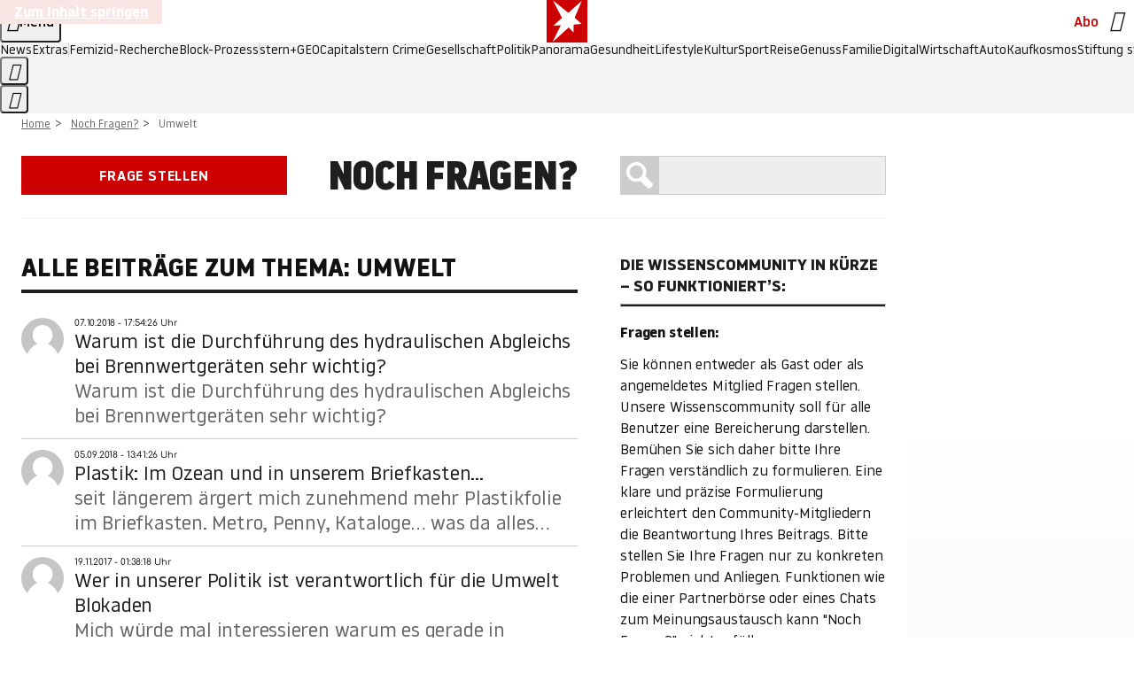

--- FILE ---
content_type: text/html;charset=UTF-8
request_url: https://www.stern.de/noch-fragen/themen/umwelt.html
body_size: 25728
content:

<!DOCTYPE html>
<html lang="de">
<head>
  <meta charset="utf-8">
  <meta name="viewport" content="width=device-width, initial-scale=1.0">
  <title>Alle Fragen zum Thema Umwelt | STERN.de - Noch Fragen?</title>
  <link rel="preload" as="font" href="https://www.stern.de/public/SternVariable-4OGB3BYX.woff2" type="font/woff2" crossorigin>
  <link rel="preload" as="font" href="https://www.stern.de/public/iconfont-SJOKB4AD.woff2" type="font/woff2" crossorigin>
  <link rel="icon" type="image/x-icon" href="https://www.stern.de/public/favicon-FMX3RXE2.ico">
  <link rel="icon" type="image/svg+xml" href="https://www.stern.de/public/favicon-U7MYFH7J.svg">
  <link rel="manifest" href="https://www.stern.de/public/manifest-O2IH675K.json">
  <style>@font-face{font-display:swap;font-family:stern-variable;font-stretch:80% 100%;font-style:normal;font-weight:300 800;src:url("/public/SternVariable-4OGB3BYX.woff2") format("woff2")}@font-face{font-display:swap;font-family:stern-variable;font-stretch:80% 100%;font-style:italic;font-weight:300 800;src:url("/public/SternItalicVariable-TZUDG6NG.woff2") format("woff2")}@font-face{font-display:block;font-family:iconfont;font-style:normal;font-weight:400;src:url("/public/iconfont-SJOKB4AD.woff2") format("woff2")}
/*# sourceMappingURL=/public/inline-2XSVX47Y.css.map */
</style>
  <link rel="stylesheet" href="https://www.stern.de/public/main-D2OXEMKB.css">


  
  <link rel="stylesheet" href="/noch-fragen/css/qac-2bc9be2b20b2a3e9ac7430276a18eb93.css">
<script src="/noch-fragen/js/qac-d41d8cd98f00b204e9800998ecf8427e.js"></script>
  <link rel="canonical" href="https://www.stern.de/noch-fragen/themen/umwelt.html?p=2"/>

  <meta name="application-name" content="stern.de">
<meta name="msapplication-TileColor" content="#cc0000">
<meta name="google-site-verification" content="pFJqqrGcqK_OZVs5M-gv8QlNSHl179HlLXATzrPrMcU">
<meta name="google-site-verification" content="MHlhpAUy-2_lW67H5knj8VG2ksH0Eyp7AcGdlmF2c8I">
<meta property="fb:app_id" content="163201030393605">
<meta property="article:publisher" content="https://www.facebook.com/stern">
<meta property="article:author" content="https://www.facebook.com/stern">
<meta name="twitter:site" content="@sternde">
<meta name="twitter:card" content="summary_large_image">
<meta name="pocket-site-verification" content="fea745512e5f649bc4d4d8f72c635c">
<meta name="robots" content="noarchive, max-snippet:-1, max-image-preview:large, max-video-preview:-1">
<script>GujTrackingApi.setData({'properties': {'contentType': 'Q&A'}});</script>



  <meta name="date" content="2026-01-21T01:08:52.601684179+01:00"/>

  <meta name="last-modified" content="2026-01-21T01:08:52.601684179+01:00"/>

<meta name="theme-color" content="#1f1f1f" media="(prefers-color-scheme: dark)">
<meta name="buildDate" content="2026-01-19T09:04:48+00:00">
<meta property="og:site_name" content="stern.de">
<meta property="og:locale" content="de_DE">

  <meta property="og:type" content="article">


  <meta property="og:title" content="Alle Fragen zum Thema Umwelt | STERN.de - Noch Fragen?"/>



<meta property="article:opinion" content="false">

  <meta property="og:url" content="https://www.stern.de/noch-fragen/themen/umwelt.html?p=2"/>


  <meta property="ob:index" content="0">


<meta name="apple-itunes-app" content="app-id=376155932, app-argument=https://www.stern.de/schnittmarken/noch-fragen/">

</head>
<body>
<ws-drawer class="ws-drawer" position="left" id="page-menu" header-shadow="true">
  <ws-menu>
    <nav slot="menu" class="menu">
      <ul class="menu__list u-blanklist">

            <li class="menu__item">
              <a class="menu__link menu__link--stern-plus typo-interactive-primary-base-strong" href="https://www.stern.de/plus/" data-gtm-navi-burger-plus>
                
                <i class="icon-stern-plus" data-gtm-navi-burger-plus aria-hidden="true"></i>
                <span data-gtm-navi-burger-plus>Entdecken Sie <i>stern</i>+</span>
                <i class="icon-chevron-right" data-gtm-navi-burger-plus aria-hidden="true"></i>
              </a>
            </li>

            <li class="menu__item"><ul class="menu__partner-group u-blanklist">
    <li class="menu__partner-group-item">
      <a class="menu__partner-group-link" data-gtm-navi-burger-partner href="https://www.stern.de/geo/" style="--background-color: #6CC24A">
<span class="brand-identifier brand-identifier--geo-white menu__partner-group-icon" data-gtm-navi-burger-partner>
  <span class="u-visually-hidden">GEO</span>
</span>

      </a>
    </li>
    <li class="menu__partner-group-item">
      <a class="menu__partner-group-link" data-gtm-navi-burger-partner href="https://www.stern.de/capital/" style="--background-color: #424B5A">
<span class="brand-identifier brand-identifier--capital-white menu__partner-group-icon" data-gtm-navi-burger-partner>
  <span class="u-visually-hidden">Capital</span>
</span>

      </a>
    </li>
    <li class="menu__partner-group-item">
      <a class="menu__partner-group-link" data-gtm-navi-burger-partner href="https://www.stern.de/panorama/verbrechen/stern-crime/" style="--background-color: #000000">
<span class="brand-identifier brand-identifier--str-crime-white menu__partner-group-icon" data-gtm-navi-burger-partner>
  <span class="u-visually-hidden">Crime</span>
</span>

      </a>
    </li>
</ul>

            </li>

            
            <li class="menu__item">
              
                

                    <span class="menu__headline typo-eyebrow-base">Medien</span>
                <ul class="menu__list u-blanklist">
                    
  <li class="menu__item menu__item--categories">


            <a class="menu__link typo-interactive-primary-base" data-gtm-navi-burger-category href="https://www.stern.de/podcasts/">
          <i
            data-gtm-navi-burger-category
          class="menu__link-icon icon-audio" aria-hidden="true"></i>
          Audio
      </a>

    
  </li>

                    
  <li class="menu__item menu__item--categories">


            <a class="menu__link typo-interactive-primary-base" data-gtm-navi-burger-category href="https://www.stern.de/video/">
          <i
            data-gtm-navi-burger-category
          class="menu__link-icon icon-video" aria-hidden="true"></i>
          Video
      </a>

    
  </li>

                </ul>
            </li>

            
            <li class="menu__item">
              
                

                    <span class="menu__headline typo-eyebrow-base">RESSORTS</span>
                <ul class="menu__list u-blanklist">
                    
  <li class="menu__item">


            <a class="menu__link typo-interactive-primary-base" data-gtm-navi-burger-category href="https://www.stern.de/gesellschaft/">
          Gesellschaft
      </a>

    
      <button type="button" class="menu__button" aria-haspopup="true" aria-expanded="false">
        <span class="u-visually-hidden">Aufklappen</span>
      </button>
      <ul class="menu__list menu__list--indented u-blanklist">

            <li class="menu__item menu__item--categories">


                <a class="menu__link typo-interactive-secondary-base" href="https://www.stern.de/gesellschaft/klima-nachhaltigkeit/" data-gtm-navi-burger-category-sub>Klima &amp; Nachhaltigkeit</a>

              
            </li>

            <li class="menu__item menu__item--categories">


                <a class="menu__link typo-interactive-secondary-base" href="https://www.stern.de/gesellschaft/faktenchecks/" data-gtm-navi-burger-category-sub>Alle stern-Faktenchecks im Überblick</a>

              
            </li>

            <li class="menu__item menu__item--categories">


                <a class="menu__link typo-interactive-secondary-base" href="https://www.stern.de/gesellschaft/regional/" data-gtm-navi-burger-category-sub>Regionales</a>

              
            </li>

            <li class="menu__item menu__item--categories">


                <a class="menu__link typo-interactive-secondary-base" href="https://www.stern.de/gesellschaft/archiv/" data-gtm-navi-burger-category-sub>Archiv</a>

              
            </li>
      </ul>
  </li>

                    
  <li class="menu__item">


            <a class="menu__link typo-interactive-primary-base" data-gtm-navi-burger-category href="https://www.stern.de/politik/">
          Politik
      </a>

    
      <button type="button" class="menu__button" aria-haspopup="true" aria-expanded="false">
        <span class="u-visually-hidden">Aufklappen</span>
      </button>
      <ul class="menu__list menu__list--indented u-blanklist">

            <li class="menu__item menu__item--categories">


                <a class="menu__link typo-interactive-secondary-base" href="https://www.stern.de/politik/deutschland/" data-gtm-navi-burger-category-sub>Deutschland</a>

              
            </li>

            <li class="menu__item">


                <a class="menu__link typo-interactive-secondary-base" href="https://www.stern.de/politik/ausland/" data-gtm-navi-burger-category-sub>Ausland</a>

              
                <button type="button" class="menu__button" aria-haspopup="true" aria-expanded="false">
                  <span class="u-visually-hidden">Aufklappen</span>
                </button>
                <ul class="menu__list menu__list--indented u-blanklist">

                      <li class="menu__item menu__item--categories">


                        
                          <a class="menu__link typo-interactive-secondary-base" href="https://www.stern.de/politik/ausland/krieg-israel-hamas/" data-gtm-navi-burger-category-sub>Krieg in Nahost</a>
                      </li>

                      <li class="menu__item menu__item--categories">


                        
                          <a class="menu__link typo-interactive-secondary-base" href="https://www.stern.de/politik/ausland/us-wahl-2024/" data-gtm-navi-burger-category-sub>US-Wahl 2024: News und Infos zur Präsidentschaftswahl</a>
                      </li>
                </ul>
            </li>

            <li class="menu__item menu__item--categories">


                <a class="menu__link typo-interactive-secondary-base" href="https://www.stern.de/politik/archiv/" data-gtm-navi-burger-category-sub>Archiv</a>

              
            </li>
      </ul>
  </li>

                    
  <li class="menu__item">


            <a class="menu__link typo-interactive-primary-base" data-gtm-navi-burger-category href="https://www.stern.de/panorama/">
          Panorama
      </a>

    
      <button type="button" class="menu__button" aria-haspopup="true" aria-expanded="false">
        <span class="u-visually-hidden">Aufklappen</span>
      </button>
      <ul class="menu__list menu__list--indented u-blanklist">

            <li class="menu__item menu__item--categories">


                <a class="menu__link typo-interactive-secondary-base" href="https://www.stern.de/panorama/weltgeschehen/" data-gtm-navi-burger-category-sub>Weltgeschehen</a>

              
            </li>

            <li class="menu__item menu__item--categories">


                <a class="menu__link typo-interactive-secondary-base" href="https://www.stern.de/panorama/verbrechen/" data-gtm-navi-burger-category-sub>Verbrechen</a>

              
            </li>

            <li class="menu__item menu__item--categories">


                <a class="menu__link typo-interactive-secondary-base" href="https://www.stern.de/panorama/verbrechen/stern-crime/" data-gtm-navi-burger-category-sub>stern Crime</a>

              
            </li>

            <li class="menu__item menu__item--categories">


                <a class="menu__link typo-interactive-secondary-base" href="https://www.stern.de/panorama/wetter/" data-gtm-navi-burger-category-sub>Wetter</a>

              
            </li>

            <li class="menu__item menu__item--categories">


                <a class="menu__link typo-interactive-secondary-base" href="https://www.stern.de/panorama/archiv/" data-gtm-navi-burger-category-sub>Archiv</a>

              
            </li>

            <li class="menu__item menu__item--categories">


                <a class="menu__link typo-interactive-secondary-base" href="https://www.stern.de/noch-fragen/" data-gtm-navi-burger-category-sub>Noch Fragen: Die Wissenscommunity vom stern</a>

              
            </li>
      </ul>
  </li>

                    
  <li class="menu__item">


            <a class="menu__link typo-interactive-primary-base" data-gtm-navi-burger-category href="https://www.stern.de/gesundheit/">
          Gesundheit
      </a>

    
      <button type="button" class="menu__button" aria-haspopup="true" aria-expanded="false">
        <span class="u-visually-hidden">Aufklappen</span>
      </button>
      <ul class="menu__list menu__list--indented u-blanklist">

            <li class="menu__item menu__item--categories">


                <a class="menu__link typo-interactive-secondary-base" href="https://www.stern.de/gesundheit/allergie/" data-gtm-navi-burger-category-sub>Allergie</a>

              
            </li>

            <li class="menu__item menu__item--categories">


                <a class="menu__link typo-interactive-secondary-base" href="https://www.stern.de/gesundheit/diabetes/" data-gtm-navi-burger-category-sub>Diabetes</a>

              
            </li>

            <li class="menu__item menu__item--categories">


                <a class="menu__link typo-interactive-secondary-base" href="https://www.stern.de/gesundheit/grippe/" data-gtm-navi-burger-category-sub>Erkältung</a>

              
            </li>

            <li class="menu__item menu__item--categories">


                <a class="menu__link typo-interactive-secondary-base" href="https://www.stern.de/gesundheit/ernaehrung/" data-gtm-navi-burger-category-sub>Ernährung</a>

              
            </li>

            <li class="menu__item menu__item--categories">


                <a class="menu__link typo-interactive-secondary-base" href="https://www.stern.de/gesundheit/fitness/" data-gtm-navi-burger-category-sub>Fitness</a>

              
            </li>

            <li class="menu__item menu__item--categories">


                <a class="menu__link typo-interactive-secondary-base" href="https://www.stern.de/gesundheit/haut/" data-gtm-navi-burger-category-sub>Haut</a>

              
            </li>

            <li class="menu__item menu__item--categories">


                <a class="menu__link typo-interactive-secondary-base" href="https://www.stern.de/gesundheit/kinderkrankheiten/" data-gtm-navi-burger-category-sub>Kinderkrankheiten</a>

              
            </li>

            <li class="menu__item menu__item--categories">


                <a class="menu__link typo-interactive-secondary-base" href="https://www.stern.de/gesundheit/kopfschmerz/" data-gtm-navi-burger-category-sub>Kopfschmerz</a>

              
            </li>

            <li class="menu__item menu__item--categories">


                <a class="menu__link typo-interactive-secondary-base" href="https://www.stern.de/gesundheit/psychologie/" data-gtm-navi-burger-category-sub>Psychologie</a>

              
            </li>

            <li class="menu__item menu__item--categories">


                <a class="menu__link typo-interactive-secondary-base" href="https://www.stern.de/gesundheit/ruecken/" data-gtm-navi-burger-category-sub>Rücken</a>

              
            </li>

            <li class="menu__item menu__item--categories">


                <a class="menu__link typo-interactive-secondary-base" href="https://www.stern.de/gesundheit/schlaf/" data-gtm-navi-burger-category-sub>Schlaf</a>

              
            </li>

            <li class="menu__item menu__item--categories">


                <a class="menu__link typo-interactive-secondary-base" href="https://www.stern.de/gesundheit/sexualitaet/" data-gtm-navi-burger-category-sub>Sexualität</a>

              
            </li>

            <li class="menu__item menu__item--categories">


                <a class="menu__link typo-interactive-secondary-base" href="https://www.stern.de/gesundheit/zaehne/" data-gtm-navi-burger-category-sub>Zähne</a>

              
            </li>

            <li class="menu__item menu__item--categories">


                <a class="menu__link typo-interactive-secondary-base" href="https://www.stern.de/gesundheit/archiv/" data-gtm-navi-burger-category-sub>Archiv</a>

              
            </li>
      </ul>
  </li>

                    
  <li class="menu__item">


            <a class="menu__link typo-interactive-primary-base" data-gtm-navi-burger-category href="https://www.stern.de/kultur/">
          Kultur
      </a>

    
      <button type="button" class="menu__button" aria-haspopup="true" aria-expanded="false">
        <span class="u-visually-hidden">Aufklappen</span>
      </button>
      <ul class="menu__list menu__list--indented u-blanklist">

            <li class="menu__item menu__item--categories">


                <a class="menu__link typo-interactive-secondary-base" href="https://www.stern.de/kultur/hoerbuchtipps/" data-gtm-navi-burger-category-sub>Hörbuch-Tipps</a>

              
            </li>

            <li class="menu__item menu__item--categories">


                <a class="menu__link typo-interactive-secondary-base" href="https://www.stern.de/kultur/film/" data-gtm-navi-burger-category-sub>Film</a>

              
            </li>

            <li class="menu__item menu__item--categories">


                <a class="menu__link typo-interactive-secondary-base" href="https://www.stern.de/kultur/musik/" data-gtm-navi-burger-category-sub>Musik</a>

              
            </li>

            <li class="menu__item menu__item--categories">


                <a class="menu__link typo-interactive-secondary-base" href="https://www.stern.de/kultur/buecher/" data-gtm-navi-burger-category-sub>Bücher</a>

              
            </li>

            <li class="menu__item menu__item--categories">


                <a class="menu__link typo-interactive-secondary-base" href="https://www.stern.de/kultur/tv/" data-gtm-navi-burger-category-sub>TV</a>

              
            </li>

            <li class="menu__item menu__item--categories">


                <a class="menu__link typo-interactive-secondary-base" href="https://www.stern.de/kultur/kunst/" data-gtm-navi-burger-category-sub>Kunst</a>

              
            </li>

            <li class="menu__item menu__item--categories">


                <a class="menu__link typo-interactive-secondary-base" href="https://www.stern.de/kultur/archiv/" data-gtm-navi-burger-category-sub>Archiv</a>

              
            </li>
      </ul>
  </li>

                    
  <li class="menu__item">


            <a class="menu__link typo-interactive-primary-base" data-gtm-navi-burger-category href="https://www.stern.de/lifestyle/">
          Lifestyle
      </a>

    
      <button type="button" class="menu__button" aria-haspopup="true" aria-expanded="false">
        <span class="u-visually-hidden">Aufklappen</span>
      </button>
      <ul class="menu__list menu__list--indented u-blanklist">

            <li class="menu__item menu__item--categories">


                <a class="menu__link typo-interactive-secondary-base" href="https://www.stern.de/lifestyle/leute/" data-gtm-navi-burger-category-sub>Leute</a>

              
            </li>

            <li class="menu__item menu__item--categories">


                <a class="menu__link typo-interactive-secondary-base" href="https://www.stern.de/lifestyle/mode/" data-gtm-navi-burger-category-sub>Mode</a>

              
            </li>

            <li class="menu__item menu__item--categories">


                <a class="menu__link typo-interactive-secondary-base" href="https://www.stern.de/lifestyle/liebe-sex/" data-gtm-navi-burger-category-sub>Liebe und Sex</a>

              
            </li>

            <li class="menu__item menu__item--categories">


                <a class="menu__link typo-interactive-secondary-base" href="https://www.stern.de/lifestyle/leben/" data-gtm-navi-burger-category-sub>Leben</a>

              
            </li>

            <li class="menu__item menu__item--categories">


                <a class="menu__link typo-interactive-secondary-base" href="https://www.stern.de/neon/" data-gtm-navi-burger-category-sub>Neon</a>

              
            </li>

            <li class="menu__item menu__item--categories">


                <a class="menu__link typo-interactive-secondary-base" href="https://www.stern.de/lifestyle/gewinnspiele/" data-gtm-navi-burger-category-sub>Gewinnspiele</a>

              
            </li>

            <li class="menu__item menu__item--categories">


                <a class="menu__link typo-interactive-secondary-base" href="https://www.stern.de/lifestyle/archiv/" data-gtm-navi-burger-category-sub>Archiv</a>

              
            </li>
      </ul>
  </li>

                    
  <li class="menu__item">


            <a class="menu__link typo-interactive-primary-base" data-gtm-navi-burger-category href="https://www.stern.de/digital/">
          Digital
      </a>

    
      <button type="button" class="menu__button" aria-haspopup="true" aria-expanded="false">
        <span class="u-visually-hidden">Aufklappen</span>
      </button>
      <ul class="menu__list menu__list--indented u-blanklist">

            <li class="menu__item menu__item--categories">


                <a class="menu__link typo-interactive-secondary-base" href="https://www.stern.de/digital/computer/" data-gtm-navi-burger-category-sub>Computer</a>

              
            </li>

            <li class="menu__item menu__item--categories">


                <a class="menu__link typo-interactive-secondary-base" href="https://www.stern.de/digital/online/" data-gtm-navi-burger-category-sub>Online</a>

              
            </li>

            <li class="menu__item menu__item--categories">


                <a class="menu__link typo-interactive-secondary-base" href="https://www.stern.de/digital/smartphones/" data-gtm-navi-burger-category-sub>Smartphones</a>

              
            </li>

            <li class="menu__item menu__item--categories">


                <a class="menu__link typo-interactive-secondary-base" href="https://www.stern.de/digital/games/" data-gtm-navi-burger-category-sub>Games</a>

              
            </li>

            <li class="menu__item menu__item--categories">


                <a class="menu__link typo-interactive-secondary-base" href="https://www.stern.de/digital/technik/" data-gtm-navi-burger-category-sub>Technik</a>

              
            </li>

            <li class="menu__item menu__item--categories">


                <a class="menu__link typo-interactive-secondary-base" href="https://www.stern.de/digital/tests/" data-gtm-navi-burger-category-sub>Tests</a>

              
            </li>

            <li class="menu__item menu__item--categories">


                <a class="menu__link typo-interactive-secondary-base" href="https://www.stern.de/digital/homeentertainment/" data-gtm-navi-burger-category-sub>Home Entertainment</a>

              
            </li>

            <li class="menu__item menu__item--categories">


                <a class="menu__link typo-interactive-secondary-base" href="https://www.stern.de/digital/archiv/" data-gtm-navi-burger-category-sub>Archiv</a>

              
            </li>
      </ul>
  </li>

                    
  <li class="menu__item">


            <a class="menu__link typo-interactive-primary-base" data-gtm-navi-burger-category href="https://www.stern.de/wirtschaft/">
          Wirtschaft
      </a>

    
      <button type="button" class="menu__button" aria-haspopup="true" aria-expanded="false">
        <span class="u-visually-hidden">Aufklappen</span>
      </button>
      <ul class="menu__list menu__list--indented u-blanklist">

            <li class="menu__item menu__item--categories">


                <a class="menu__link typo-interactive-secondary-base" href="https://www.stern.de/wirtschaft/news/" data-gtm-navi-burger-category-sub>News</a>

              
            </li>

            <li class="menu__item menu__item--categories">


                <a class="menu__link typo-interactive-secondary-base" href="https://www.stern.de/wirtschaft/geld/" data-gtm-navi-burger-category-sub>Geld</a>

              
            </li>

            <li class="menu__item menu__item--categories">


                <a class="menu__link typo-interactive-secondary-base" href="https://www.stern.de/wirtschaft/versicherung/" data-gtm-navi-burger-category-sub>Versicherung</a>

              
            </li>

            <li class="menu__item menu__item--categories">


                <a class="menu__link typo-interactive-secondary-base" href="https://www.stern.de/wirtschaft/immobilien/" data-gtm-navi-burger-category-sub>Immobilien</a>

              
            </li>

            <li class="menu__item menu__item--categories">


                <a class="menu__link typo-interactive-secondary-base" href="https://www.stern.de/wirtschaft/job/" data-gtm-navi-burger-category-sub>Job</a>

              
            </li>

            <li class="menu__item menu__item--categories">


                <a class="menu__link typo-interactive-secondary-base" href="https://www.stern.de/produkte-und-tipps/" data-gtm-navi-burger-category-sub>Produkte &amp; Tipps</a>

              
            </li>

            <li class="menu__item menu__item--categories">


                <a class="menu__link typo-interactive-secondary-base" href="https://www.stern.de/wirtschaft/archiv/" data-gtm-navi-burger-category-sub>Archiv</a>

              
            </li>

            <li class="menu__item menu__item--categories">

                <div class="menu__marketing">

<div class="ad-sponsors ">

      <span class="ad-sponsors__prefix">präsentiert von:</span>

        <span class="ad-sponsors__name">Homeday</span>

</div>


                </div>

                <a class="menu__link typo-interactive-secondary-base" href="https://www.stern.de/wirtschaft/immobilien/immobilienbewertung-kostenlos--hier-erfahren-sie--was-ihr-haus-wert-ist-8131592.html" data-gtm-navi-burger-category-sub>Immobilienbewertung kostenlos</a>

              
            </li>
      </ul>
  </li>

                    
  <li class="menu__item">


            <a class="menu__link typo-interactive-primary-base" data-gtm-navi-burger-category href="https://www.stern.de/sport/">
          Sport
      </a>

    
      <button type="button" class="menu__button" aria-haspopup="true" aria-expanded="false">
        <span class="u-visually-hidden">Aufklappen</span>
      </button>
      <ul class="menu__list menu__list--indented u-blanklist">

            <li class="menu__item menu__item--categories">


                <a class="menu__link typo-interactive-secondary-base" href="https://www.stern.de/sport/fussball/" data-gtm-navi-burger-category-sub>Fußball</a>

              
            </li>

            <li class="menu__item menu__item--categories">


                <a class="menu__link typo-interactive-secondary-base" href="https://www.stern.de/sport/formel1/" data-gtm-navi-burger-category-sub>Formel 1</a>

              
            </li>

            <li class="menu__item menu__item--categories">


                <a class="menu__link typo-interactive-secondary-base" href="https://www.stern.de/sport/sportwelt/" data-gtm-navi-burger-category-sub>Sportwelt</a>

              
            </li>

            <li class="menu__item menu__item--categories">


                <a class="menu__link typo-interactive-secondary-base" href="https://www.stern.de/sport/archiv/" data-gtm-navi-burger-category-sub>Archiv</a>

              
            </li>
      </ul>
  </li>

                    
  <li class="menu__item">


            <a class="menu__link typo-interactive-primary-base" data-gtm-navi-burger-category href="https://www.stern.de/genuss/">
          Genuss
      </a>

    
      <button type="button" class="menu__button" aria-haspopup="true" aria-expanded="false">
        <span class="u-visually-hidden">Aufklappen</span>
      </button>
      <ul class="menu__list menu__list--indented u-blanklist">

            <li class="menu__item">


                <a class="menu__link typo-interactive-secondary-base" href="https://www.stern.de/genuss/rezepte/" data-gtm-navi-burger-category-sub>Rezepte</a>

              
                <button type="button" class="menu__button" aria-haspopup="true" aria-expanded="false">
                  <span class="u-visually-hidden">Aufklappen</span>
                </button>
                <ul class="menu__list menu__list--indented u-blanklist">

                      <li class="menu__item menu__item--categories">


                        
                          <a class="menu__link typo-interactive-secondary-base" href="https://www.stern.de/genuss/rezepte/sternrezepte/" data-gtm-navi-burger-category-sub>Rezepte aus dem stern</a>
                      </li>
                </ul>
            </li>

            <li class="menu__item menu__item--categories">


                <a class="menu__link typo-interactive-secondary-base" href="https://www.stern.de/genuss/essen/" data-gtm-navi-burger-category-sub>Essen</a>

              
            </li>

            <li class="menu__item menu__item--categories">


                <a class="menu__link typo-interactive-secondary-base" href="https://www.stern.de/genuss/trinken/" data-gtm-navi-burger-category-sub>Trinken</a>

              
            </li>

            <li class="menu__item menu__item--categories">


                <a class="menu__link typo-interactive-secondary-base" href="https://www.stern.de/genuss/trends/" data-gtm-navi-burger-category-sub>Trends</a>

              
            </li>

            <li class="menu__item menu__item--categories">

                <div class="menu__marketing">
<div class="ad-labels ">
    <span class="ad-labels__item">Anzeige</span>
</div>


<div class="ad-sponsors ">

</div>


                </div>

                <a class="menu__link typo-interactive-secondary-base" href="https://reisewelten.stern.de/genuss-reisen" data-gtm-navi-burger-category-sub>Genussreisen</a>

              
            </li>

            <li class="menu__item menu__item--categories">


                <a class="menu__link typo-interactive-secondary-base" href="https://www.stern.de/genuss/archiv/" data-gtm-navi-burger-category-sub>Archiv</a>

              
            </li>
      </ul>
  </li>

                    
  <li class="menu__item">


            <a class="menu__link typo-interactive-primary-base" data-gtm-navi-burger-category href="https://www.stern.de/reise/">
          Reise
      </a>

    
      <button type="button" class="menu__button" aria-haspopup="true" aria-expanded="false">
        <span class="u-visually-hidden">Aufklappen</span>
      </button>
      <ul class="menu__list menu__list--indented u-blanklist">

            <li class="menu__item menu__item--categories">


                <a class="menu__link typo-interactive-secondary-base" href="https://www.stern.de/reise/deutschland/" data-gtm-navi-burger-category-sub>Deutschland</a>

              
            </li>

            <li class="menu__item menu__item--categories">


                <a class="menu__link typo-interactive-secondary-base" href="https://www.stern.de/reise/europa/" data-gtm-navi-burger-category-sub>Europa</a>

              
            </li>

            <li class="menu__item menu__item--categories">


                <a class="menu__link typo-interactive-secondary-base" href="https://www.stern.de/reise/fernreisen/" data-gtm-navi-burger-category-sub>Fernreisen</a>

              
            </li>

            <li class="menu__item menu__item--categories">


                <a class="menu__link typo-interactive-secondary-base" href="https://www.stern.de/reise/service/" data-gtm-navi-burger-category-sub>Service</a>

              
            </li>

            <li class="menu__item menu__item--categories">


                <a class="menu__link typo-interactive-secondary-base" href="https://www.stern.de/reise/archiv/" data-gtm-navi-burger-category-sub>Archiv</a>

              
            </li>
      </ul>
  </li>

                    
  <li class="menu__item">


            <a class="menu__link typo-interactive-primary-base" data-gtm-navi-burger-category href="https://www.stern.de/familie/">
          Familie
      </a>

    
      <button type="button" class="menu__button" aria-haspopup="true" aria-expanded="false">
        <span class="u-visually-hidden">Aufklappen</span>
      </button>
      <ul class="menu__list menu__list--indented u-blanklist">

            <li class="menu__item menu__item--categories">

                <div class="menu__marketing">

<div class="ad-sponsors ">

      <span class="ad-sponsors__prefix">präsentiert von</span>

        <span class="ad-sponsors__name">Procter &amp; Gamble</span>

</div>


                </div>

                <a class="menu__link typo-interactive-secondary-base" href="https://www.stern.de/familie/wo-qualitaet-zu-hause-ist/" data-gtm-navi-burger-category-sub>Weil Qualität den Unterschied macht</a>

              
            </li>

            <li class="menu__item">


                <a class="menu__link typo-interactive-secondary-base" href="https://www.stern.de/familie/kinder/" data-gtm-navi-burger-category-sub>Kinder</a>

              
                <button type="button" class="menu__button" aria-haspopup="true" aria-expanded="false">
                  <span class="u-visually-hidden">Aufklappen</span>
                </button>
                <ul class="menu__list menu__list--indented u-blanklist">

                      <li class="menu__item menu__item--categories">


                        
                          <a class="menu__link typo-interactive-secondary-base" href="https://www.stern.de/familie/kinder/lerntipps/" data-gtm-navi-burger-category-sub>Vom Kita- bis zum Schulalter: Diese Ideen helfen Kindern beim Lernen und Großwerden</a>
                      </li>
                </ul>
            </li>

            <li class="menu__item menu__item--categories">


                <a class="menu__link typo-interactive-secondary-base" href="https://www.stern.de/familie/beziehung/" data-gtm-navi-burger-category-sub>Beziehung</a>

              
            </li>

            <li class="menu__item menu__item--categories">


                <a class="menu__link typo-interactive-secondary-base" href="https://www.stern.de/familie/tiere/" data-gtm-navi-burger-category-sub>Tiere</a>

              
            </li>

            <li class="menu__item menu__item--categories">

                <div class="menu__marketing">
<div class="ad-labels ">
    <span class="ad-labels__item">Anzeige</span>
</div>


<div class="ad-sponsors ">

</div>


                </div>

                <a class="menu__link typo-interactive-secondary-base" href="https://reisewelten.stern.de/?utm_source=STERN_Navigation_Familie&amp;utm_campaign=stern_reisewelten_general&amp;utm_medium=textlink" data-gtm-navi-burger-category-sub>Familienreisen</a>

              
            </li>

            <li class="menu__item menu__item--categories">


                <a class="menu__link typo-interactive-secondary-base" href="https://www.stern.de/familie/archiv/" data-gtm-navi-burger-category-sub>Archiv</a>

              
            </li>

            <li class="menu__item menu__item--categories">


                <a class="menu__link typo-interactive-secondary-base" href="https://www.stern.de/familie/gartentipps/" data-gtm-navi-burger-category-sub>Schädlinge, Unkraut, Gemüseernte &amp; Co.: Alles, was Sie bei der Gartenpflege beachten sollten</a>

              
            </li>
      </ul>
  </li>

                    
  <li class="menu__item">


            <a class="menu__link typo-interactive-primary-base" data-gtm-navi-burger-category href="https://www.stern.de/auto/">
          Auto
      </a>

    
      <button type="button" class="menu__button" aria-haspopup="true" aria-expanded="false">
        <span class="u-visually-hidden">Aufklappen</span>
      </button>
      <ul class="menu__list menu__list--indented u-blanklist">

            <li class="menu__item menu__item--categories">


                <a class="menu__link typo-interactive-secondary-base" href="https://www.stern.de/auto/news/" data-gtm-navi-burger-category-sub>Autonews</a>

              
            </li>

            <li class="menu__item menu__item--categories">


                <a class="menu__link typo-interactive-secondary-base" href="https://www.stern.de/auto/fahrberichte/" data-gtm-navi-burger-category-sub>Fahrberichte</a>

              
            </li>

            <li class="menu__item">


                <a class="menu__link typo-interactive-secondary-base" href="https://www.stern.de/auto/service/" data-gtm-navi-burger-category-sub>Service</a>

              
                <button type="button" class="menu__button" aria-haspopup="true" aria-expanded="false">
                  <span class="u-visually-hidden">Aufklappen</span>
                </button>
                <ul class="menu__list menu__list--indented u-blanklist">

                      <li class="menu__item menu__item--categories">


                        
                          <a class="menu__link typo-interactive-secondary-base" href="https://www.stern.de/auto/service/sicherheit/" data-gtm-navi-burger-category-sub>Sicherheit</a>
                      </li>
                </ul>
            </li>

            <li class="menu__item menu__item--categories">


                <a class="menu__link typo-interactive-secondary-base" href="https://www.stern.de/auto/e-mobilitaet/" data-gtm-navi-burger-category-sub>E-Mobilität</a>

              
            </li>

            <li class="menu__item menu__item--categories">


                <a class="menu__link typo-interactive-secondary-base" href="https://www.stern.de/auto/archiv/" data-gtm-navi-burger-category-sub>Archiv</a>

              
            </li>
      </ul>
  </li>

                    
  <li class="menu__item">


            <a class="menu__link typo-interactive-primary-base" data-gtm-navi-burger-category href="https://www.stern.de/kaufkosmos/">
          Kaufkosmos
      </a>

    
      <button type="button" class="menu__button" aria-haspopup="true" aria-expanded="false">
        <span class="u-visually-hidden">Aufklappen</span>
      </button>
      <ul class="menu__list menu__list--indented u-blanklist">

            <li class="menu__item menu__item--categories">


                <a class="menu__link typo-interactive-secondary-base" href="https://www.stern.de/kaufkosmos/deals/" data-gtm-navi-burger-category-sub>Deals</a>

              
            </li>

            <li class="menu__item menu__item--categories">


                <a class="menu__link typo-interactive-secondary-base" href="https://www.stern.de/kaufkosmos/empfehlungen/" data-gtm-navi-burger-category-sub>Empfehlungen der Redaktion</a>

              
            </li>

            <li class="menu__item menu__item--categories">


                <a class="menu__link typo-interactive-secondary-base" href="https://www.stern.de/geschenkideen/" data-gtm-navi-burger-category-sub>Geschenkideen</a>

              
            </li>
      </ul>
  </li>

                </ul>
            </li>

            
            <li class="menu__item">
              
                

                    <span class="menu__headline typo-eyebrow-base">Services</span>
                <ul class="menu__list u-blanklist">
                    
  <li class="menu__item menu__item--categories">


            <a class="menu__link typo-interactive-primary-base" data-gtm-navi-burger-service href="https://www.stern.de/service/newsletter/">
          <i
            data-gtm-navi-burger-service
          class="menu__link-icon icon-email" aria-hidden="true"></i>
          Newsletter
      </a>

    
  </li>

                    
  <li class="menu__item menu__item--categories">


            <a class="menu__link typo-interactive-primary-base" data-gtm-navi-burger-service href="https://www.stern.de/stern-studien/">
          <i
            data-gtm-navi-burger-service
          class="menu__link-icon icon-stern-studien" aria-hidden="true"></i>
          stern-Studien
      </a>

    
  </li>

                    
  <li class="menu__item menu__item--categories">


            <a class="menu__link typo-interactive-primary-base" data-gtm-navi-burger-service href="https://angebot.stern.de/">
          <i
            data-gtm-navi-burger-service
          class="menu__link-icon icon-cart" aria-hidden="true"></i>
          Aboshop
      </a>

    
  </li>

                    
  <li class="menu__item menu__item--categories">


            <a class="menu__link typo-interactive-primary-base" data-gtm-navi-burger-service href="https://www.stern.de/plus/tipps-fuer-die-nutzung-von-stern-plus-8975246.html">
          <i
            data-gtm-navi-burger-service
          class="menu__link-icon icon-email" aria-hidden="true"></i>
          Kundenservice &amp; FAQs
      </a>

    
  </li>

                    
  <li class="menu__item">


            <a class="menu__link typo-interactive-primary-base" data-gtm-navi-burger-service href="https://spiele.stern.de/">
          <i
            data-gtm-navi-burger-service
          class="menu__link-icon icon-games" aria-hidden="true"></i>
          Spiele
      </a>

    
      <button type="button" class="menu__button" aria-haspopup="true" aria-expanded="false">
        <span class="u-visually-hidden">Aufklappen</span>
      </button>
      <ul class="menu__list menu__list--indented u-blanklist">

            <li class="menu__item menu__item--categories">


                <a class="menu__link typo-interactive-secondary-base" href="https://spiele.stern.de/solitaer/" data-gtm-navi-burger-category-sub>Solitär</a>

              
            </li>

            <li class="menu__item menu__item--categories">


                <a class="menu__link typo-interactive-secondary-base" href="https://spiele.stern.de/sudoku/" data-gtm-navi-burger-category-sub>Sudoku</a>

              
            </li>

            <li class="menu__item menu__item--categories">


                <a class="menu__link typo-interactive-secondary-base" href="https://spiele.stern.de/exchange/" data-gtm-navi-burger-category-sub>Exchange</a>

              
            </li>

            <li class="menu__item menu__item--categories">


                <a class="menu__link typo-interactive-secondary-base" href="https://spiele.stern.de/bubble-shooter/" data-gtm-navi-burger-category-sub>Bubble Shooter</a>

              
            </li>

            <li class="menu__item menu__item--categories">


                <a class="menu__link typo-interactive-secondary-base" href="https://spiele.stern.de/mahjong/" data-gtm-navi-burger-category-sub>Mahjong</a>

              
            </li>

            <li class="menu__item menu__item--categories">


                <a class="menu__link typo-interactive-secondary-base" href="https://spiele.stern.de/snake/" data-gtm-navi-burger-category-sub>Snake</a>

              
            </li>
      </ul>
  </li>

                </ul>
            </li>

            <li class="menu__item"><span class="u-visually-hidden">Unsere sozialen Netzwerke</span>
<ul class="menu__social-group u-blanklist">

    <li>
      <a class="menu__social-group-link" href="https://www.facebook.com/stern" rel="noopener nofollow" target="_blank">
        <i class="menu__social-group-icon icon-facebook" aria-hidden="true"></i>
        <span class="u-visually-hidden">Facebook</span>
      </a>
    </li>

    <li>
      <a class="menu__social-group-link" href="https://www.instagram.com/stern/" rel="noopener nofollow" target="_blank">
        <i class="menu__social-group-icon icon-instagram" aria-hidden="true"></i>
        <span class="u-visually-hidden">Instagram</span>
      </a>
    </li>

    <li>
      <a class="menu__social-group-link" href="https://www.tiktok.com/@stern_de" rel="noopener nofollow" target="_blank">
        <i class="menu__social-group-icon icon-tiktok" aria-hidden="true"></i>
        <span class="u-visually-hidden">TikTok</span>
      </a>
    </li>

    <li>
      <a class="menu__social-group-link" href="https://twitter.com/sternde" rel="noopener nofollow" target="_blank">
        <i class="menu__social-group-icon icon-twitter" aria-hidden="true"></i>
        <span class="u-visually-hidden">X</span>
      </a>
    </li>

    <li>
      <a class="menu__social-group-link" href="https://whatsapp.com/channel/0029VaEEHb14o7qViPq8KF2R" rel="noopener nofollow" target="_blank">
        <i class="menu__social-group-icon icon-whatsapp" aria-hidden="true"></i>
        <span class="u-visually-hidden">Whatsapp</span>
      </a>
    </li>

    <li>
      <a class="menu__social-group-link" href="https://www.youtube.com/user/Stern" rel="noopener nofollow" target="_blank">
        <i class="menu__social-group-icon icon-youtube" aria-hidden="true"></i>
        <span class="u-visually-hidden">YouTube</span>
      </a>
    </li>
</ul>

            </li>
      </ul>
    </nav>
  </ws-menu>
</ws-drawer>



    
    <ws-adscript aria-hidden="true" content-type="index" hidden is-index-page="true" name="top" zone="_default" live-url="/stern.de/MoltenBundle.top.js" preview-url="https://adctrl.emsmobile.de/molten/preview/stern/MoltenBundle.top.js" keywords="[&quot;stern&quot;,&quot;onecore&quot;,&quot;ct_community&quot;,&quot;ct_index&quot;]"></ws-adscript>


    <ws-zephr envBaseUrl="https://www.stern.de" forwarderurl="https://web-log-forwarder.strplus.guj.digital/stern/zephr-load-error" loggedin="false" tenant="stern" vendorid="5f8580a91d467d132d0ac62d"></ws-zephr>
    
    <div data-zephr="stern-toaster"></div>

    <div class="page page--index"><ws-sticky-header class="ws-sticky-header">
          <div class="page__header"><header class="header" data-testid="header">

  <div class="header__navigation">
    <a class="skip-nav header__button typo-interactive-primary-base-strong header__interaction-element" href="#content-start">Zum Inhalt springen</a>
    <button type="button" class="header__button header__button--menu typo-interactive-primary-base header__interaction-element" data-gtm-navi-burger-open data-drawertarget="page-menu">
      <i class="icon-menu header__button-icon" data-gtm-navi-burger-open aria-hidden="true"></i> Menü
    </button>
    <a class="header__logo" href="https://www.stern.de/" data-gtm-navi-head-home title="Home" aria-label="stern.de"></a>
    <div class="header__user-area">
        <a href="https://angebot.stern.de/" class="header__button header__button--subscription typo-interactive-primary-base header__interaction-element" data-gtm-navi-head-abo>Abo<span class="d-none d-md-revert" data-gtm-navi-head-abo>&nbsp;testen</span></a>
        <ws-link class="header__button header__button--user header__interaction-element" data-gtm-navi-head-account data-testid="my-profile" href="https://www.stern.de/p-user/login?wdycf=%s">
          <i class="icon-profile header__button-icon" data-gtm-navi-head-account aria-hidden="true"></i>
          <span class="u-visually-hidden">Login</span>
        </ws-link>
    </div>
  </div>

  <div class="header__top-bar"><ws-scroller class="ws-scroller header__top-bar-inner">
        <ul class="ws-scroller__list header__top-list typo-interactive-secondary-sm u-blanklist">
          <li>
              <a href="https://www.stern.de/news/" data-gtm-navi-slider class="header__top-item header__interaction-element">
                News
              </a>
          </li>
          <li>
              <a href="https://www.stern.de/extra/" data-gtm-navi-slider class="header__top-item header__interaction-element">
                Extras
              </a>
          </li>
          <li>
              <span class="header__top-seperator"></span>
          </li>
          <li>
              <a href="https://www.stern.de/panorama/verbrechen/femizid-projekt/" data-gtm-navi-slider class="header__top-item header__interaction-element">
                Femizid-Recherche
              </a>
          </li>
          <li>
              <a href="https://www.stern.de/panorama/verbrechen/block/" data-gtm-navi-slider class="header__top-item header__interaction-element">
                Block-Prozess
              </a>
          </li>
          <li>
              <span class="header__top-seperator"></span>
          </li>
          <li>
              <a href="https://www.stern.de/plus/" data-gtm-navi-slider class="header__top-item header__interaction-element">
                stern+
              </a>
          </li>
          <li>
              <a href="https://www.stern.de/geo/" data-gtm-navi-slider class="header__top-item header__interaction-element">
                GEO
              </a>
          </li>
          <li>
              <a href="https://www.stern.de/capital/" data-gtm-navi-slider class="header__top-item header__interaction-element">
                Capital
              </a>
          </li>
          <li>
              <a href="https://www.stern.de/panorama/verbrechen/stern-crime/" data-gtm-navi-slider class="header__top-item header__interaction-element">
                stern Crime
              </a>
          </li>
          <li>
              <span class="header__top-seperator"></span>
          </li>
          <li>
              <a href="https://www.stern.de/gesellschaft/" data-gtm-navi-slider class="header__top-item header__interaction-element">
                Gesellschaft
              </a>
          </li>
          <li>
              <a href="https://www.stern.de/politik/" data-gtm-navi-slider class="header__top-item header__interaction-element">
                Politik
              </a>
          </li>
          <li>
              <a href="https://www.stern.de/panorama/" data-gtm-navi-slider class="header__top-item header__interaction-element">
                Panorama
              </a>
          </li>
          <li>
              <a href="https://www.stern.de/gesundheit/" data-gtm-navi-slider class="header__top-item header__interaction-element">
                Gesundheit
              </a>
          </li>
          <li>
              <a href="https://www.stern.de/lifestyle/" data-gtm-navi-slider class="header__top-item header__interaction-element">
                Lifestyle
              </a>
          </li>
          <li>
              <a href="https://www.stern.de/kultur/" data-gtm-navi-slider class="header__top-item header__interaction-element">
                Kultur
              </a>
          </li>
          <li>
              <a href="https://www.stern.de/sport/" data-gtm-navi-slider class="header__top-item header__interaction-element">
                Sport
              </a>
          </li>
          <li>
              <a href="https://www.stern.de/reise/" data-gtm-navi-slider class="header__top-item header__interaction-element">
                Reise
              </a>
          </li>
          <li>
              <a href="https://www.stern.de/genuss/" data-gtm-navi-slider class="header__top-item header__interaction-element">
                Genuss
              </a>
          </li>
          <li>
              <a href="https://www.stern.de/familie/" data-gtm-navi-slider class="header__top-item header__interaction-element">
                Familie
              </a>
          </li>
          <li>
              <a href="https://www.stern.de/digital/" data-gtm-navi-slider class="header__top-item header__interaction-element">
                Digital
              </a>
          </li>
          <li>
              <a href="https://www.stern.de/wirtschaft/" data-gtm-navi-slider class="header__top-item header__interaction-element">
                Wirtschaft
              </a>
          </li>
          <li>
              <a href="https://www.stern.de/auto/" data-gtm-navi-slider class="header__top-item header__interaction-element">
                Auto
              </a>
          </li>
          <li>
              <a href="https://www.stern.de/kaufkosmos/" data-gtm-navi-slider class="header__top-item header__interaction-element">
                Kaufkosmos
              </a>
          </li>
          <li>
              <a href="https://www.stern.de/stiftung/" data-gtm-navi-slider class="header__top-item header__interaction-element">
                Stiftung stern
              </a>
          </li>
      </ul>

  <button type="button" slot="previous" class="ws-scroller__button ws-scroller__button--previous" aria-label="Zurück">
    <i class="icon-caret-left" aria-hidden="true"></i>
  </button>

  <button type="button" slot="next" class="ws-scroller__button ws-scroller__button--next" aria-label="Weiter">
    <i class="icon-caret-right" aria-hidden="true"></i>
  </button>
</ws-scroller>

  </div>
</header>

        </div>
</ws-sticky-header>

      <div class="page__content">
        <div class="page__aside page__aside--left">
  <aside class="ad-container ad-container--aside ad-container--aside-left" isAside>
    
  <ws-adtag id="skyscraper_2" media="desktop,widescreen" reloading="manual" class="MoltenBundle ad-tag-container ad-tag-container--skyscraper-2">
  </ws-adtag>

  </aside>

        </div>
        <div class="page__content-inner">
  <section class="ad-container ad-container--section d-none d-md-revert ad-container--with-margin" style="min-height: 90px;">
    
  <ws-adtag id="superbanner_1" media="tablet,desktop,widescreen" reloading="manual" class="MoltenBundle ad-tag-container ad-tag-container--superbanner-1">
  </ws-adtag>


  <ws-adtag id="wallpaper_1" media="widescreen" reloading="manual" class="MoltenBundle ad-tag-container ad-tag-container--wallpaper-1">
  </ws-adtag>

  </section>

          <main class="page__main" id="content-start">
            

<ul class="m-navigation-breadcrumb navigation-link-list">
    <li class="navigation-link"><a href="https://www.stern.de/" title="Home">Home</a></li>
    <li class="navigation-link"><a href="/noch-fragen/" title="Noch Fragen?">Noch Fragen?</a></li>
    
        <li class="navigation-link"><span>Umwelt</span></li>
    
</ul>

<section class="qac-section-header">
    <div class="qac-section-header__title">
        <h2 class="m-section-title">
            <a href="/noch-fragen/">Noch Fragen?</a>
        </h2>
    </div>
    <div class="qac-section-header__button">
        <ws-link href="https://www.stern.de/noch-fragen/frage-stellen" class="a-btn-link qac-create-question-button">Frage stellen</ws-link>
    </div>
    <div class="qac-section-header__search">
        <div class="qac-search">
            <form method="get" action="/noch-fragen/suche/">
                <span class="a-input-search-with-icon form-element-block">
                    <button class="a-btn-search"><span class="hide-text"></span></button>
                    <input class="field-text" id="query" type="text" name="query" placeholder="" value="">
                </span>
            </form>
        </div>
    </div>
</section>

<div class="qac-wrapper-placement-main qac-content-left">
    <div class="qac-main-module">
        <h1 class="a-h3-headline">Alle Beiträge zum Thema: Umwelt</h1>
        
            <div class="qac-search-result">
    <div class="qac-user-info">
    
        <div class="m-avatar">
            <div class="profile-avatar">
                

    
        
            <span title="Gast" class="icon-gravatar-default a-image-round"></span>
        
    

            </div>
        </div>
    
</div>


    <div class="details">
        
<span class="qac-image-datetime ">
    
        <img src="[data-uri]&#x3D;&#x3D;" alt="">
    
</span>
        <h3 class="question">
            <a href="/noch-fragen/warum-ist-die-durchfuehrung-des-hydraulischen-abgleichs-bei-brennwertgeraeten-sehr-wichtig-3000106801.html">Warum ist die Durchführung des hydraulischen Abgleichs bei Brennwertgeräten sehr wichtig?</a>
        </h3>
        <p class="detail-text">Warum ist die Durchführung des hydraulischen Abgleichs bei Brennwertgeräten sehr wichtig?</p>
    </div>
</div>

        
            <div class="qac-search-result">
    <div class="qac-user-info">
    
        <div class="m-avatar">
            <div class="profile-avatar">
                

    
        
            <span title="Gast" class="icon-gravatar-default a-image-round"></span>
        
    

            </div>
        </div>
    
</div>


    <div class="details">
        
<span class="qac-image-datetime ">
    
        <img src="[data-uri]&#x3D;" alt="">
    
</span>
        <h3 class="question">
            <a href="/noch-fragen/plastik-im-ozean-und-in-unserem-briefkasten-3000105072.html">Plastik: Im Ozean und in unserem Briefkasten...</a>
        </h3>
        <p class="detail-text">seit längerem ärgert mich zunehmend mehr Plastikfolie im Briefkasten.
Metro, Penny, Kataloge… was da alles JEDEN Tag an Plastik im Briefkasten landet sprengt sämtliche gelben Tonnen.
Nur keiner redet darüber. Merkt das keiner? Sind alle nur noch mit Flüchtlingen beschäftigt?
In BW haben wir eine grüne Landesregiertung. Schlafen die? Nur noch Diesel im Kopf?
Meine Frage an Sie: Wann wird das mal Thema?
Mit freundlichen Grüßen
 
Rolf Sauter
Otto-Hahn-Str. 7
D-73249 Wernau
 
Tel  ++49 - (0)7153 998 981

</p>
    </div>
</div>

        
            <div class="qac-search-result">
    <div class="qac-user-info">
    
        <div class="m-avatar">
            <div class="profile-avatar">
                

    
        
            <span title="Gast" class="icon-gravatar-default a-image-round"></span>
        
    

            </div>
        </div>
    
</div>


    <div class="details">
        
<span class="qac-image-datetime ">
    
        <img src="[data-uri]&#x3D;&#x3D;" alt="">
    
</span>
        <h3 class="question">
            <a href="/noch-fragen/wer-in-unserer-politik-ist-verantwortlich-fuer-die-umwelt-blokaden-3000086425.html">Wer in unserer Politik ist verantwortlich für die Umwelt Blokaden</a>
        </h3>
        <p class="detail-text">Mich würde mal interessieren warum es gerade in Deutschland so langsam voran geht mit dem Abbau von Kohlekraftwerken, Aufbau von Erneuerbare Energien Zukunftsweisende Tenchnologien wie Elektro Autos usw... 

Kann doch nicht sein das wir da International so abgehängt werden</p>
    </div>
</div>

        
            <div class="qac-search-result">
    <div class="qac-user-info">
    
        <div class="m-avatar">
            <div class="profile-avatar">
                

    
        
            <span title="Gast" class="icon-gravatar-default a-image-round"></span>
        
    

            </div>
        </div>
    
</div>


    <div class="details">
        
<span class="qac-image-datetime ">
    
        <img src="[data-uri]&#x3D;&#x3D;" alt="">
    
</span>
        <h3 class="question">
            <a href="/noch-fragen/autowaesche-vs-reinigungs-abfaelle-3000015722.html">Autowäsche vs. Reinigungs&quot;abfälle&quot;</a>
        </h3>
        <p class="detail-text">Das eine Autowäsche ausserhalb von Waschanlgen verboten ist, ist ja hinlänglich bekannt. In unserer Wohnanlage wird wöchentlich eine Reinigung durchgeführt. Das Schmutzwasser, versetzt mit Chemikalien jeglicher Art, wird nach Abschluss der Reinigung einfach auf der Straße bzw. sogar in den vorhandenen Grünflächen &quot;entsorgt&quot;.
Ist soetwas tatsächlich erlaubt, wenn nicht, was können wir als Anwohner dagegen unternehmen?</p>
    </div>
</div>

        
            <div class="qac-search-result">
    <div class="qac-user-info">
    
        <div class="m-avatar">
            <div class="profile-avatar">
                

    
        <span title="Musca" class="qac-icon-avatar a-image-round" style="background-image: url('/noch-fragen/images/55845573e4b0e0f5ecaec373')"></span>
    

            </div>
        </div>
    
</div>


    <div class="details">
        
<span class="qac-image-datetime ">
    
        <img src="[data-uri]&#x3D;" alt="">
    
</span>
        <h3 class="question">
            <a href="/noch-fragen/4-millionen-kilo-abfalljahr-durch-verwendung-von-kaffeekapseln-1000723901.html">4 Millionen Kilo Abfall /Jahr durch Verwendung von Kaffeekapseln</a>
        </h3>
        <p class="detail-text">ist die Menschheit noch zu retten? Kann man sich nicht mehr einen normalen Kaffee kochen?</p>
    </div>
</div>

        
            <div class="qac-search-result">
    <div class="qac-user-info">
    
        <div class="m-avatar">
            <div class="profile-avatar">
                

    
        
            <span title="Kaischmi" class="qac-icon-avatar icon-qac-avatar-m-05 a-image-round"></span>
        
    

            </div>
        </div>
    
</div>


    <div class="details">
        
<span class="qac-image-datetime ">
    
        <img src="[data-uri]&#x3D;&#x3D;" alt="">
    
</span>
        <h3 class="question">
            <a href="/noch-fragen/woran-erkenne-ich-wirklich-ob-ein-produkt-fair-trade-ist-1000685822.html">Woran erkenne ich wirklich, ob ein Produkt &quot;fair trade&quot; ist?</a>
        </h3>
        <p class="detail-text"></p>
    </div>
</div>

        
            <div class="qac-search-result">
    <div class="qac-user-info">
    
        <div class="m-avatar">
            <div class="profile-avatar">
                

    
        
            <span title="Ceddisel" class="qac-icon-avatar icon-qac-avatar-m-08 a-image-round"></span>
        
    

            </div>
        </div>
    
</div>


    <div class="details">
        
<span class="qac-image-datetime ">
    
        <img src="[data-uri]&#x3D;" alt="">
    
</span>
        <h3 class="question">
            <a href="/noch-fragen/sind-glas-oder-plastikflaschen-besser-fuer-die-umwelt-1000679702.html">Sind Glas- oder Plastikflaschen besser für die Umwelt?</a>
        </h3>
        <p class="detail-text"></p>
    </div>
</div>

        
            <div class="qac-search-result">
    <div class="qac-user-info">
    
        <div class="m-avatar">
            <div class="profile-avatar">
                

    
        <span title="Deho" class="qac-icon-avatar a-image-round" style="background-image: url('/noch-fragen/images/6529ba71315290581e4dcece')"></span>
    

            </div>
        </div>
    
</div>


    <div class="details">
        
<span class="qac-image-datetime ">
    
        <img src="[data-uri]" alt="">
    
</span>
        <h3 class="question">
            <a href="/noch-fragen/warum-sind-so-viele-deutsche-der-meinung-dass-an-unserem-wesen-die-welt-genesen-wird-1000612571.html">Warum sind so viele Deutsche der Meinung, dass an unserem Wesen die Welt genesen wird?</a>
        </h3>
        <p class="detail-text">Wir schaffen die Atomkraftwerke ab. Dafür werden die Polen und die Tschechen neue Atomkraftwerke an unseren Grenzen errichten, die nicht unbedingt unsere Sicherheitsstandards erfüllen. Die wissen aber, dass unser Wolkenkuckucksheim diesen Strom brauchen wird. Dann führen wir Umweltstandards ein, die viel Geld kosten, aber ein einziger Blick auf einen Globus zeigt, wie &quot;bedeutend&quot; das für die Welt ist. Irgendwie überschätzen wir uns.</p>
    </div>
</div>

        
            <div class="qac-search-result">
    <div class="qac-user-info">
    
        <div class="m-avatar">
            <div class="profile-avatar">
                

    
        
            <span title="HelmiMichi108" class="qac-icon-avatar icon-qac-avatar-m-12 a-image-round"></span>
        
    

            </div>
        </div>
    
</div>


    <div class="details">
        
<span class="qac-image-datetime ">
    
        <img src="[data-uri]&#x3D;&#x3D;" alt="">
    
</span>
        <h3 class="question">
            <a href="/noch-fragen/welche-erfahrungen-habt-ihr-mit-der-bahn-ich-habe-die-schnauze-voll-einerseits-soll-ich-damit-die-umwelt-schonen-andererseits-werde-ich-behandelt-wie-eine-unmuendige-person-1000537311.html">Welche Erfahrungen habt ihr mit der Bahn? Ich habe die Schnauze voll, einerseits soll ich damit die Umwelt schonen, andererseits werde ich behandelt, wie eine unmündige Person.</a>
        </h3>
        <p class="detail-text"></p>
    </div>
</div>

        
            <div class="qac-search-result">
    <div class="qac-user-info">
    
        <div class="m-avatar">
            <div class="profile-avatar">
                

    
        
            <span title="HW2804" class="qac-icon-avatar icon-qac-avatar-m-13 a-image-round"></span>
        
    

            </div>
        </div>
    
</div>


    <div class="details">
        
<span class="qac-image-datetime ">
    
        <img src="[data-uri]&#x3D;&#x3D;" alt="">
    
</span>
        <h3 class="question">
            <a href="/noch-fragen/muelltrennung-oder-nicht-muelltrennung-wird-nicht-am-ende-alles-sowieso-wieder-zusammengeworfen-und-dann-getrennt-1000535181.html">Mülltrennung oder nicht Mülltrennung? Wird nicht am Ende alles sowieso wieder zusammengeworfen und dann getrennt?</a>
        </h3>
        <p class="detail-text"></p>
    </div>
</div>

        
        

    <div class="qac-pagination-wrapper">
        <ul class="m-pagination m-pagination--8cols">
            
                <li class="m-pagination__item m-pagination__item--prev">
                    <a href="?p=1" class="m-pagination__icon m-pagination__icon--prev">Zurück</a>
                </li>
            

            
                

                <li class="m-pagination__item">
                    
                        <a href="?p=1" class="m-pagination__number">1</a>
                    
                </li>

                
            

                

                <li class="m-pagination__item">
                    
                        <span class="m-pagination__number m-pagination__number--active">2</span>
                    
                </li>

                
            

                

                <li class="m-pagination__item">
                    
                        <a href="?p=3" class="m-pagination__number">3</a>
                    
                </li>

                
            

                

                <li class="m-pagination__item">
                    
                        <a href="?p=4" class="m-pagination__number">4</a>
                    
                </li>

                
                    <li class="m-pagination__item"><span class="m-pagination__skip"></span></li>
                    <li class="m-pagination__item">
                        <a href="?p=8" class="m-pagination__number">8</a>
                    </li>
                
            


            
                <li class="m-pagination__item m-pagination__item--next">
                    <a href="?p=3" class="m-pagination__icon m-pagination__icon--next">Weiter</a>
                </li>
            
        </ul>
    </div>

    </div>
</div>
<aside class="sidebar qac-sidebar">
    <div class="o-qac-link-list text-only-mode">
    <div class="o-qac-link-list-wrapper">
        <div class="qac-link-list-header">
            <p class="a-module-title">
                <a href="/noch-fragen/hilfe/stern--noch-fragen---die-regeln-5907710.html"
                   title="In eigener Sache: Regeln für die Wissenscommunity">Die Wissenscommunity in Kürze – So
                    funktioniert’s:</a></p>
            <hr>
        </div>
        <div class="qac-link-list-wrapper">
            <div class="rtf-content-wrapper"><p><strong>Fragen stellen:</strong></p>
                <p>Sie können entweder als Gast oder als angemeldetes Mitglied Fragen stellen. Unsere
                    Wissenscommunity soll für alle Benutzer eine Bereicherung darstellen. Bemühen Sie sich daher
                    bitte Ihre Fragen verständlich zu formulieren. Eine klare und präzise Formulierung erleichtert
                    den Community-Mitgliedern die Beantwortung Ihres Beitrags. Bitte stellen Sie Ihre Fragen nur zu
                    konkreten Problemen und Anliegen. Funktionen wie die einer Partnerbörse oder eines Chats zum
                    Meinungsaustausch kann "Noch Fragen?" nicht erfüllen.</p>
                <p>&nbsp;</p>
                <p><strong>Fragen beantworten:</strong></p>
                <p>Die Fragen in der Community können nur von angemeldeten Nutzern beantwortet werden. Achten Sie
                    hierbei bitte auch auf einen angemessenen Umgangston. Hinter jeder Frage steht ein Mensch, der
                    eine ernst gemeinte Antwort schätzt. Wir lachen auch gerne über witzige Bemerkungen, sobald aber
                    User und Gäste beleidigt oder verunglimpft werden, behalten wir uns vor, betreffende Antworten
                    zu löschen. Bitte beantworten Sie nur die Frage und vermeiden Sie andere Themen.</p>
                <p>&nbsp;</p>
                <p>Unsere komplette Netiquette und unsere Richtlinien können Sie auch <em><a
                        title="Community: Netiquette und Richtlinien"
                        href="https://www.stern.de/sonst/netiquette-und-richtlinien-6267164.html">hier</a></em> noch
                    einmal nachlesen.</p></div>
        </div>
    </div>
</div>
    <div class="o-qac-link-list col-4of12">
    <div class="o-qac-link-list-wrapper">
        <div class="qac-link-list-header">
            <p class="a-module-title">Beliebteste Themen</p>
            <hr>
        </div>
        <div class="qac-link-list-wrapper">
            <ul class="rte--list">
                
                    <li>
                        <a href="/noch-fragen/themen/computer.html">Computer</a>
                    </li>
                
                    <li>
                        <a href="/noch-fragen/themen/ernaehrung.html">Ernährung</a>
                    </li>
                
                    <li>
                        <a href="/noch-fragen/themen/gesundheit.html">Gesundheit</a>
                    </li>
                
                    <li>
                        <a href="/noch-fragen/themen/finanzen.html">Finanzen</a>
                    </li>
                
                    <li>
                        <a href="/noch-fragen/themen/reisen.html">Reisen</a>
                    </li>
                
                    <li>
                        <a href="/noch-fragen/themen/auto.html">Auto</a>
                    </li>
                
                    <li>
                        <a href="/noch-fragen/themen/garten.html">Garten</a>
                    </li>
                
                    <li>
                        <a href="/noch-fragen/themen/kinder.html">Kinder</a>
                    </li>
                
                    <li>
                        <a href="/noch-fragen/themen/rezepte.html">Rezepte</a>
                    </li>
                
                    <li>
                        <a href="/noch-fragen/themen/internet.html">Internet</a>
                    </li>
                
            </ul>
        </div>
    </div>
</div>
    <div class="o-qac-link-list text-only-mode">
    <div class="o-qac-link-list-wrapper">
        <div class="qac-link-list-header">
            <p class="a-module-title">Auf einen Blick</p>
            <hr>
        </div>
        <div class="qac-link-list-wrapper">
            <div class="rtf-content-wrapper">
                <ul class="rte--list">
                    <li><a title="In eigener Sache: Das ist neu in unserer Wissenscommunity"
                           href="https://www.stern.de/service/stern-wissenscommunity--das-ist-neu--5907706.html">Das
                        ist neu bei Noch Fragen?</a></li>
                    <li>
                        <a title="&quot;Noch Fragen?&quot;: So funktioniert &quot;Noch Fragen - Die Wissenscommunity&quot;"
                           href="https://www.stern.de/service/so-funktioniert-die-wissenscommunity-9003286.html">So
                            funktioniert's</a></li>
                    <li><a title="In eigener Sache: FAQ zu „Noch Fragen?“"
                           href="https://www.stern.de/service/stern--noch-fragen----die-wissenscommunity--faqs-5907708.html">FAQ</a>
                    </li>
                    <li><a title="In eigener Sache: Regeln für die Wissenscommunity"
                           href="https://www.stern.de/service/stern--noch-fragen---die-regeln-5907710.html">Regeln</a>
                    </li>
                    <li><a title="Archiv" href="/noch-fragen/archiv/">Archiv</a></li>
                </ul>
                <p><br></p>
            </div>
        </div>
    </div>
</div>
    <div class="o-qac-link-list col-4of12">
    <div class="o-qac-link-list-wrapper">
        <div class="qac-link-list-header"><p class="a-module-title">Aktivste User</p><hr></div>
        <div class="qac-link-list-wrapper">
            <ul class="rte--list">
                
                    <li>
                        <div class="qac-list-item active-user">
                            <div class="qac-user-info">
                                <div class="qac-user-info">
    
        <div class="m-avatar">
            <div class="profile-avatar">
                

    
        <span title="rayer" class="qac-icon-avatar a-image-round" style="background-image: url('/noch-fragen/images/64843d5e4f02d24eb9c3d3df')"></span>
    

            </div>
        </div>
    
</div>


                                <div class="details">
                                    <div class="qac-percentage-bar">
                                        <span class="a-text-inline qac-own">2 Fragen</span>
                                        <span class="a-text-inline "> in 180 Tagen</span>
                                        <div class="qac-percentage-line" style="margin-top:0px;width:33%"></div>
                                    </div>
                                    <div class="qac-percentage-bar">
                                        <span class="a-text-inline qac-own">131 Antworten</span>
                                        <span class="a-text-inline "> in 180 Tagen</span>
                                        <div class="qac-percentage-line" style="margin-top:0px;width:98%"></div>
                                    </div>
                                </div>
                                
    
        
            <a class="name" href="/noch-fragen/user/63ceb71c40c69f7936342b3a.html" title="rayer">rayer</a>
        
    

                            </div>
                        </div>
                    </li>
                
                    <li>
                        <div class="qac-list-item active-user">
                            <div class="qac-user-info">
                                <div class="qac-user-info">
    
        <div class="m-avatar">
            <div class="profile-avatar">
                

    
        
            <span title="Vandit" class="icon-gravatar-default a-image-round"></span>
        
    

            </div>
        </div>
    
</div>


                                <div class="details">
                                    <div class="qac-percentage-bar">
                                        <span class="a-text-inline qac-own">0 Fragen</span>
                                        <span class="a-text-inline "> in 180 Tagen</span>
                                        <div class="qac-percentage-line" style="margin-top:0px;width:0%"></div>
                                    </div>
                                    <div class="qac-percentage-bar">
                                        <span class="a-text-inline qac-own">133 Antworten</span>
                                        <span class="a-text-inline "> in 180 Tagen</span>
                                        <div class="qac-percentage-line" style="margin-top:0px;width:100%"></div>
                                    </div>
                                </div>
                                
    
        
            <a class="name" href="/noch-fragen/user/64d7a466fdec6e29b3c0996d.html" title="Vandit">Vandit</a>
        
    

                            </div>
                        </div>
                    </li>
                
                    <li>
                        <div class="qac-list-item active-user">
                            <div class="qac-user-info">
                                <div class="qac-user-info">
    
        <div class="m-avatar">
            <div class="profile-avatar">
                

    
        <span title="Skorti" class="qac-icon-avatar a-image-round" style="background-image: url('/noch-fragen/images/557fdb9ae4b03697fcdb048b')"></span>
    

            </div>
        </div>
    
</div>


                                <div class="details">
                                    <div class="qac-percentage-bar">
                                        <span class="a-text-inline qac-own">0 Fragen</span>
                                        <span class="a-text-inline "> in 180 Tagen</span>
                                        <div class="qac-percentage-line" style="margin-top:0px;width:0%"></div>
                                    </div>
                                    <div class="qac-percentage-bar">
                                        <span class="a-text-inline qac-own">48 Antworten</span>
                                        <span class="a-text-inline "> in 180 Tagen</span>
                                        <div class="qac-percentage-line" style="margin-top:0px;width:36%"></div>
                                    </div>
                                </div>
                                
    
        
            <a class="name" href="/noch-fragen/user/106081.html" title="Skorti">Skorti</a>
        
    

                            </div>
                        </div>
                    </li>
                
                    <li>
                        <div class="qac-list-item active-user">
                            <div class="qac-user-info">
                                <div class="qac-user-info">
    
        <div class="m-avatar">
            <div class="profile-avatar">
                

    
        <span title="wokk" class="qac-icon-avatar a-image-round" style="background-image: url('/noch-fragen/images/5a826b6fe4b0860e92147e7a')"></span>
    

            </div>
        </div>
    
</div>


                                <div class="details">
                                    <div class="qac-percentage-bar">
                                        <span class="a-text-inline qac-own">1 Fragen</span>
                                        <span class="a-text-inline "> in 180 Tagen</span>
                                        <div class="qac-percentage-line" style="margin-top:0px;width:16%"></div>
                                    </div>
                                    <div class="qac-percentage-bar">
                                        <span class="a-text-inline qac-own">45 Antworten</span>
                                        <span class="a-text-inline "> in 180 Tagen</span>
                                        <div class="qac-percentage-line" style="margin-top:0px;width:33%"></div>
                                    </div>
                                </div>
                                
    
        
            <a class="name" href="/noch-fragen/user/90931.html" title="wokk">wokk</a>
        
    

                            </div>
                        </div>
                    </li>
                
                    <li>
                        <div class="qac-list-item active-user">
                            <div class="qac-user-info">
                                <div class="qac-user-info">
    
        <div class="m-avatar">
            <div class="profile-avatar">
                

    
        
            <span title="Lilly Putana" class="icon-gravatar-default a-image-round"></span>
        
    

            </div>
        </div>
    
</div>


                                <div class="details">
                                    <div class="qac-percentage-bar">
                                        <span class="a-text-inline qac-own">1 Fragen</span>
                                        <span class="a-text-inline "> in 180 Tagen</span>
                                        <div class="qac-percentage-line" style="margin-top:0px;width:16%"></div>
                                    </div>
                                    <div class="qac-percentage-bar">
                                        <span class="a-text-inline qac-own">44 Antworten</span>
                                        <span class="a-text-inline "> in 180 Tagen</span>
                                        <div class="qac-percentage-line" style="margin-top:0px;width:33%"></div>
                                    </div>
                                </div>
                                
    
        
            <a class="name" href="/noch-fragen/user/69096c38170ef174ab284935.html" title="Lilly Putana">Lilly Putana</a>
        
    

                            </div>
                        </div>
                    </li>
                
                    <li>
                        <div class="qac-list-item active-user">
                            <div class="qac-user-info">
                                <div class="qac-user-info">
    
        <div class="m-avatar">
            <div class="profile-avatar">
                

    
        
            <span title="ingSND" class="icon-gravatar-default a-image-round"></span>
        
    

            </div>
        </div>
    
</div>


                                <div class="details">
                                    <div class="qac-percentage-bar">
                                        <span class="a-text-inline qac-own">0 Fragen</span>
                                        <span class="a-text-inline "> in 180 Tagen</span>
                                        <div class="qac-percentage-line" style="margin-top:0px;width:0%"></div>
                                    </div>
                                    <div class="qac-percentage-bar">
                                        <span class="a-text-inline qac-own">14 Antworten</span>
                                        <span class="a-text-inline "> in 180 Tagen</span>
                                        <div class="qac-percentage-line" style="margin-top:0px;width:10%"></div>
                                    </div>
                                </div>
                                
    
        
            <a class="name" href="/noch-fragen/user/5eb12561a385153cf47efda4.html" title="ingSND">ingSND</a>
        
    

                            </div>
                        </div>
                    </li>
                
                    <li>
                        <div class="qac-list-item active-user">
                            <div class="qac-user-info">
                                <div class="qac-user-info">
    
        <div class="m-avatar">
            <div class="profile-avatar">
                

    
        <span title="Deho" class="qac-icon-avatar a-image-round" style="background-image: url('/noch-fragen/images/6529ba71315290581e4dcece')"></span>
    

            </div>
        </div>
    
</div>


                                <div class="details">
                                    <div class="qac-percentage-bar">
                                        <span class="a-text-inline qac-own">0 Fragen</span>
                                        <span class="a-text-inline "> in 180 Tagen</span>
                                        <div class="qac-percentage-line" style="margin-top:0px;width:0%"></div>
                                    </div>
                                    <div class="qac-percentage-bar">
                                        <span class="a-text-inline qac-own">11 Antworten</span>
                                        <span class="a-text-inline "> in 180 Tagen</span>
                                        <div class="qac-percentage-line" style="margin-top:0px;width:8%"></div>
                                    </div>
                                </div>
                                
    
        
            <a class="name" href="/noch-fragen/user/159671.html" title="Deho">Deho</a>
        
    

                            </div>
                        </div>
                    </li>
                
                    <li>
                        <div class="qac-list-item active-user">
                            <div class="qac-user-info">
                                <div class="qac-user-info">
    
        <div class="m-avatar">
            <div class="profile-avatar">
                

    
        <span title="Matthew" class="qac-icon-avatar a-image-round" style="background-image: url('/noch-fragen/images/5ba21e68023d8a7fac190874')"></span>
    

            </div>
        </div>
    
</div>


                                <div class="details">
                                    <div class="qac-percentage-bar">
                                        <span class="a-text-inline qac-own">0 Fragen</span>
                                        <span class="a-text-inline "> in 180 Tagen</span>
                                        <div class="qac-percentage-line" style="margin-top:0px;width:0%"></div>
                                    </div>
                                    <div class="qac-percentage-bar">
                                        <span class="a-text-inline qac-own">10 Antworten</span>
                                        <span class="a-text-inline "> in 180 Tagen</span>
                                        <div class="qac-percentage-line" style="margin-top:0px;width:7%"></div>
                                    </div>
                                </div>
                                
    
        
            <a class="name" href="/noch-fragen/user/565c6ef6e4b0b9dfe422c364.html" title="Matthew">Matthew</a>
        
    

                            </div>
                        </div>
                    </li>
                
                    <li>
                        <div class="qac-list-item active-user">
                            <div class="qac-user-info">
                                <div class="qac-user-info">
    
        <div class="m-avatar">
            <div class="profile-avatar">
                

    
        <span title="dschinn" class="qac-icon-avatar a-image-round" style="background-image: url('/noch-fragen/images/591dd489e4b0fb69a1f15c7d')"></span>
    

            </div>
        </div>
    
</div>


                                <div class="details">
                                    <div class="qac-percentage-bar">
                                        <span class="a-text-inline qac-own">0 Fragen</span>
                                        <span class="a-text-inline "> in 180 Tagen</span>
                                        <div class="qac-percentage-line" style="margin-top:0px;width:0%"></div>
                                    </div>
                                    <div class="qac-percentage-bar">
                                        <span class="a-text-inline qac-own">9 Antworten</span>
                                        <span class="a-text-inline "> in 180 Tagen</span>
                                        <div class="qac-percentage-line" style="margin-top:0px;width:6%"></div>
                                    </div>
                                </div>
                                
    
        
            <a class="name" href="/noch-fragen/user/55f977c7e4b03a326797ef53.html" title="dschinn">dschinn</a>
        
    

                            </div>
                        </div>
                    </li>
                
                    <li>
                        <div class="qac-list-item active-user">
                            <div class="qac-user-info">
                                <div class="qac-user-info">
    
        <div class="m-avatar">
            <div class="profile-avatar">
                

    
        
            <span title="schulz.13127@gmail.com" class="icon-gravatar-default a-image-round"></span>
        
    

            </div>
        </div>
    
</div>


                                <div class="details">
                                    <div class="qac-percentage-bar">
                                        <span class="a-text-inline qac-own">0 Fragen</span>
                                        <span class="a-text-inline "> in 180 Tagen</span>
                                        <div class="qac-percentage-line" style="margin-top:0px;width:0%"></div>
                                    </div>
                                    <div class="qac-percentage-bar">
                                        <span class="a-text-inline qac-own">8 Antworten</span>
                                        <span class="a-text-inline "> in 180 Tagen</span>
                                        <div class="qac-percentage-line" style="margin-top:0px;width:6%"></div>
                                    </div>
                                </div>
                                
    
        
            <a class="name" href="/noch-fragen/user/68af5d6d7837c510f3f3966e.html" title="schulz.13127@gmail.com">schulz.13127@gmail.com</a>
        
    

                            </div>
                        </div>
                    </li>
                
                    <li>
                        <div class="qac-list-item active-user">
                            <div class="qac-user-info">
                                <div class="qac-user-info">
    
        <div class="m-avatar">
            <div class="profile-avatar">
                

    
        
            <span title="DerWissende" class="icon-gravatar-default a-image-round"></span>
        
    

            </div>
        </div>
    
</div>


                                <div class="details">
                                    <div class="qac-percentage-bar">
                                        <span class="a-text-inline qac-own">0 Fragen</span>
                                        <span class="a-text-inline "> in 180 Tagen</span>
                                        <div class="qac-percentage-line" style="margin-top:0px;width:0%"></div>
                                    </div>
                                    <div class="qac-percentage-bar">
                                        <span class="a-text-inline qac-own">8 Antworten</span>
                                        <span class="a-text-inline "> in 180 Tagen</span>
                                        <div class="qac-percentage-line" style="margin-top:0px;width:6%"></div>
                                    </div>
                                </div>
                                
    
        
            <a class="name" href="/noch-fragen/user/573257afe4b051f760a69d6c.html" title="DerWissende">DerWissende</a>
        
    

                            </div>
                        </div>
                    </li>
                
                    <li>
                        <div class="qac-list-item active-user">
                            <div class="qac-user-info">
                                <div class="qac-user-info">
    
        <div class="m-avatar">
            <div class="profile-avatar">
                

    
        
            <span title="pros" class="icon-gravatar-default a-image-round"></span>
        
    

            </div>
        </div>
    
</div>


                                <div class="details">
                                    <div class="qac-percentage-bar">
                                        <span class="a-text-inline qac-own">6 Fragen</span>
                                        <span class="a-text-inline "> in 180 Tagen</span>
                                        <div class="qac-percentage-line" style="margin-top:0px;width:100%"></div>
                                    </div>
                                    <div class="qac-percentage-bar">
                                        <span class="a-text-inline qac-own">0 Antworten</span>
                                        <span class="a-text-inline "> in 180 Tagen</span>
                                        <div class="qac-percentage-line" style="margin-top:0px;width:0%"></div>
                                    </div>
                                </div>
                                
    
        
            <a class="name" href="/noch-fragen/user/184931.html" title="pros">pros</a>
        
    

                            </div>
                        </div>
                    </li>
                
                    <li>
                        <div class="qac-list-item active-user">
                            <div class="qac-user-info">
                                <div class="qac-user-info">
    
        <div class="m-avatar">
            <div class="profile-avatar">
                

    
        <span title="micle" class="qac-icon-avatar a-image-round" style="background-image: url('/noch-fragen/images/60129412084a8caf451febf9')"></span>
    

            </div>
        </div>
    
</div>


                                <div class="details">
                                    <div class="qac-percentage-bar">
                                        <span class="a-text-inline qac-own">0 Fragen</span>
                                        <span class="a-text-inline "> in 180 Tagen</span>
                                        <div class="qac-percentage-line" style="margin-top:0px;width:0%"></div>
                                    </div>
                                    <div class="qac-percentage-bar">
                                        <span class="a-text-inline qac-own">4 Antworten</span>
                                        <span class="a-text-inline "> in 180 Tagen</span>
                                        <div class="qac-percentage-line" style="margin-top:0px;width:3%"></div>
                                    </div>
                                </div>
                                
    
        
            <a class="name" href="/noch-fragen/user/45251.html" title="micle">micle</a>
        
    

                            </div>
                        </div>
                    </li>
                
                    <li>
                        <div class="qac-list-item active-user">
                            <div class="qac-user-info">
                                <div class="qac-user-info">
    
        <div class="m-avatar">
            <div class="profile-avatar">
                

    
        
            <span title="ChristineCole" class="icon-gravatar-default a-image-round"></span>
        
    

            </div>
        </div>
    
</div>


                                <div class="details">
                                    <div class="qac-percentage-bar">
                                        <span class="a-text-inline qac-own">0 Fragen</span>
                                        <span class="a-text-inline "> in 180 Tagen</span>
                                        <div class="qac-percentage-line" style="margin-top:0px;width:0%"></div>
                                    </div>
                                    <div class="qac-percentage-bar">
                                        <span class="a-text-inline qac-own">4 Antworten</span>
                                        <span class="a-text-inline "> in 180 Tagen</span>
                                        <div class="qac-percentage-line" style="margin-top:0px;width:3%"></div>
                                    </div>
                                </div>
                                
    
        
            <a class="name" href="/noch-fragen/user/669513af566f8a73cec4c803.html" title="ChristineCole">ChristineCole</a>
        
    

                            </div>
                        </div>
                    </li>
                
                    <li>
                        <div class="qac-list-item active-user">
                            <div class="qac-user-info">
                                <div class="qac-user-info">
    
        <div class="m-avatar">
            <div class="profile-avatar">
                

    
        
            <span title="Arthur al Dente" class="icon-gravatar-default a-image-round"></span>
        
    

            </div>
        </div>
    
</div>


                                <div class="details">
                                    <div class="qac-percentage-bar">
                                        <span class="a-text-inline qac-own">0 Fragen</span>
                                        <span class="a-text-inline "> in 180 Tagen</span>
                                        <div class="qac-percentage-line" style="margin-top:0px;width:0%"></div>
                                    </div>
                                    <div class="qac-percentage-bar">
                                        <span class="a-text-inline qac-own">3 Antworten</span>
                                        <span class="a-text-inline "> in 180 Tagen</span>
                                        <div class="qac-percentage-line" style="margin-top:0px;width:2%"></div>
                                    </div>
                                </div>
                                
    
        
            <a class="name" href="/noch-fragen/user/64fc91c3de192f38b1e55e6f.html" title="Arthur al Dente">Arthur al Dente</a>
        
    

                            </div>
                        </div>
                    </li>
                
            </ul>
        </div>
    </div>
</div>

</aside>
<div class="o-relocate-meta">
    <div class="m-sharing-toolbar">
        <div class="col-right">
            <button class="a-btn a-btn-print js-print"><span>Drucken</span></button>
        </div>
    </div>
</div>








  <div class="widget-element"><!-- Schnittmarke Contentbereich --></div>










<div class="group group--linkbox">

      <h3 class="group__headline">Inhalte im Überblick</h3>

  <div class="group__items">


<nav class="links links--linkbox-category">  
  
    <span class="links__headline typo-headline-lg">Service</span>
  <ul class="links__items u-blanklist">
      <li class="links__item typo-interactive-link-base" >
        <a
          href="https://www.stern.de/service/newsletter/"
          class="links__item-link">
            
              Die Newsletter von stern.de </a>
      </li>
      <li class="links__item typo-interactive-link-base" >
        <a
          href="https://www.stern.de/sonst/rss-die-rss-feeds-von-stern-de-3516462.html"
          class="links__item-link">
            
              Die RSS-Feeds von stern.de</a>
      </li>
      <li class="links__item typo-interactive-link-base" >
        <a
          href="https://www.stern.de/news/"
          class="links__item-link">
            
              Aktuelle Nachrichten</a>
      </li>
      <li class="links__item typo-interactive-link-base" >
        <a
          href="https://www.stern.de/archiv/"
          class="links__item-link">
            
              Archiv</a>
      </li>
      <li class="links__item typo-interactive-link-base" >
        <a
          href="https://www.stern.de/noch-fragen/"
          class="links__item-link">
            
              Wissenscommunity</a>
      </li>
      <li class="links__item typo-interactive-link-base" >
        <a
          href="https://www.stern.de/themen/"
          class="links__item-link">
            
              Themenübersicht</a>
      </li>
      <li class="links__item typo-interactive-link-base" >
        <a
          href="https://www.stern.de/sonst/stern-de-sitemap-3346806.html"
          class="links__item-link">
            
              Sitemap</a>
      </li>
      <li class="links__item typo-interactive-link-base" >
        <a
          href="https://shop.stern.de/de_DE/stern-aktuelle-ausgabe/stern-magazin-aktuelle-ausgabe.html?onwewe=0625&itm_source=STERN&itm_medium=Site-Homepageeinbindung&itm_campaign=Footer-Aktuelle-Ausgabe&itm_term=sternde" rel="noopener" target="_blank"
          class="links__item-link">
            
              stern aktuelle Ausgabe</a>
      </li>
      <li class="links__item typo-interactive-link-base" >
        <a
          href="https://shop.stern.de/de_DE/einzelhefte?onwewe=0623&itm_source=STERN&itm_medium=Site-Homepageeinbindung&itm_campaign=Footer-Einzelausgaben&itm_term=sterndeprefn1=brand&prefv1=STERN" rel="noopener" target="_blank"
          class="links__item-link">
            
              Weitere stern Hefte</a>
      </li>
      <li class="links__item typo-interactive-link-base" >
        <a
          href="https://shop.stern.de/de_DE/einzelhefte/sonderausgaben?onwewe=0623&itm_source=STERN&itm_medium=Site-Homepageeinbindung&itm_campaign=Footer-Sonderausgaben&itm_term=sternde" rel="noopener" target="_blank"
          class="links__item-link">
            
              Sonderausgaben</a>
      </li>
      <li class="links__item typo-interactive-link-base" >
        <a
          href="https://www.stern.de/plus/"
          class="links__item-link">
            
              stern+</a>
      </li>
      <li class="links__item typo-interactive-link-base" >
        <a
          href="https://www.stern.de/panorama/verbrechen/stern-crime/"
          class="links__item-link">
            
              stern Crime</a>
      </li>
      <li class="links__item typo-interactive-link-base" >
        <a
          href="https://www.stern.de/sonst/browser-benachrichtungen-an--und-abschalten-8543416.html"
          class="links__item-link">
            
              Browser-Benachrichtigungen</a>
      </li>
  </ul>

</nav>





<nav class="links links--linkbox-category">  
  
    <span class="links__headline typo-headline-lg">Ratgeber</span>
  <ul class="links__items u-blanklist">
      <li class="links__item typo-interactive-link-base" >
        <a
          href="https://www.stern.de/wirtschaft/geld/ratgeber-altersvorsorge/"
          class="links__item-link">
            
              Altersvorsorge</a>
      </li>
      <li class="links__item typo-interactive-link-base" >
        <a
          href="https://www.stern.de/reise/fernreisen/ratgeber-australien/"
          class="links__item-link">
            
              Australien</a>
      </li>
      <li class="links__item typo-interactive-link-base" >
        <a
          href="https://www.stern.de/reise/fernreisen/ratgeber-china-reisen/"
          class="links__item-link">
            
              China</a>
      </li>
      <li class="links__item typo-interactive-link-base" >
        <a
          href="https://www.stern.de/wirtschaft/immobilien/ratgeber-eigenheim/"
          class="links__item-link">
            
              Eigenheim</a>
      </li>
      <li class="links__item typo-interactive-link-base" >
        <a
          href="https://www.stern.de/wirtschaft/immobilien/ratgeber-energiesparen/"
          class="links__item-link">
            
              Energiesparen</a>
      </li>
      <li class="links__item typo-interactive-link-base" >
        <a
          href="https://www.stern.de/wirtschaft/geld/ratgeber-erbe/"
          class="links__item-link">
            
              Erbe</a>
      </li>
      <li class="links__item typo-interactive-link-base" >
        <a
          href="https://www.stern.de/wirtschaft/geld/ratgeber-geldanlage/"
          class="links__item-link">
            
              Geldanlage</a>
      </li>
      <li class="links__item typo-interactive-link-base" >
        <a
          href="https://www.stern.de/wirtschaft/versicherung/ratgeber-krankenkasse/"
          class="links__item-link">
            
              Krankenkasse</a>
      </li>
      <li class="links__item typo-interactive-link-base" >
        <a
          href="https://www.stern.de/wirtschaft/immobilien/ratgeber-miete/"
          class="links__item-link">
            
              Miete</a>
      </li>
      <li class="links__item typo-interactive-link-base" >
        <a
          href="https://www.stern.de/reise/fernreisen/ratgeber-new-york/"
          class="links__item-link">
            
              New York</a>
      </li>
      <li class="links__item typo-interactive-link-base" >
        <a
          href="https://www.stern.de/reise/fernreisen/ratgeber-suedafrika/"
          class="links__item-link">
            
              Südafrika</a>
      </li>
      <li class="links__item typo-interactive-link-base" >
        <a
          href="https://www.stern.de/reise/service/ratgeber-urlaub/"
          class="links__item-link">
            
              Urlaub</a>
      </li>
      <li class="links__item typo-interactive-link-base" >
        <a
          href="https://www.stern.de/wirtschaft/versicherung/ratgeber-versicherung/"
          class="links__item-link">
            
              Versicherung</a>
      </li>
      <li class="links__item typo-interactive-link-base" >
        <a
          href="https://www.stern.de/wirtschaft/job/gehaltsrechner---brutto-netto--wie-viel-gehalt-bleibt-ihnen-am-monatsende--3292050.html"
          class="links__item-link links__item-link--with-ads">
            
              <span class="links__item-pseudo-link">Gehaltsrechner</span></a>
      </li>
      <li class="links__item typo-interactive-link-base" >
        <a
          href="https://spiele.stern.de/solitaer/?utm_source=stern_de&utm_medium=footer&utm_campaign=solitaer" rel="noopener" target="_blank"
          class="links__item-link">
            
              Solitär (Anzeige)</a>
      </li>
  </ul>

</nav>





<nav class="links links--linkbox-category">  
  
    <span class="links__headline typo-headline-lg">Gesundheit</span>
  <ul class="links__items u-blanklist">
      <li class="links__item typo-interactive-link-base" >
        <a
          href="https://www.stern.de/gesundheit/allergie/"
          class="links__item-link">
            
              Allergie</a>
      </li>
      <li class="links__item typo-interactive-link-base" >
        <a
          href="https://www.stern.de/gesundheit/diabetes/"
          class="links__item-link">
            
              Diabetes</a>
      </li>
      <li class="links__item typo-interactive-link-base" >
        <a
          href="https://www.stern.de/gesundheit/grippe/"
          class="links__item-link">
            
              Erkältung</a>
      </li>
      <li class="links__item typo-interactive-link-base" >
        <a
          href="https://www.stern.de/gesundheit/haut/"
          class="links__item-link">
            
              Haut</a>
      </li>
      <li class="links__item typo-interactive-link-base" >
        <a
          href="https://www.stern.de/gesundheit/fitness/"
          class="links__item-link">
            
              Fitness</a>
      </li>
      <li class="links__item typo-interactive-link-base" >
        <a
          href="https://www.stern.de/gesundheit/kinderkrankheiten/"
          class="links__item-link">
            
              Kinderkrankheiten</a>
      </li>
      <li class="links__item typo-interactive-link-base" >
        <a
          href="https://www.stern.de/gesundheit/kopfschmerz/"
          class="links__item-link">
            
              Kopfschmerz</a>
      </li>
      <li class="links__item typo-interactive-link-base" >
        <a
          href="https://www.stern.de/gesundheit/ruecken/"
          class="links__item-link">
            
              Rücken</a>
      </li>
      <li class="links__item typo-interactive-link-base" >
        <a
          href="https://www.stern.de/gesundheit/schlaf/"
          class="links__item-link">
            
              Schlaf</a>
      </li>
      <li class="links__item typo-interactive-link-base" >
        <a
          href="https://www.stern.de/gesundheit/sexualitaet/"
          class="links__item-link">
            
              Sexualität</a>
      </li>
      <li class="links__item typo-interactive-link-base" >
        <a
          href="https://www.stern.de/gesundheit/zaehne/"
          class="links__item-link">
            
              Zähne</a>
      </li>
  </ul>

</nav>





<nav class="links links--linkbox-category">  
  
    <span class="links__headline typo-headline-lg">Top-Themen</span>
  <ul class="links__items u-blanklist">
      <li class="links__item typo-interactive-link-base" >
        <a
          href="https://www.stern.de/wirtschaft/immobilien/immobilienbewertung-kostenlos--hier-erfahren-sie--was-ihr-haus-wert-ist-8131592.html"
          class="links__item-link links__item-link--with-ads">
            
              <span class="links__item-pseudo-link">Immobilienbewertung kostenlos</span></a>
      </li>
      <li class="links__item typo-interactive-link-base" >
        <a
          href="https://www.stern.de/wirtschaft/geld/steuererklaerung/steuererklaerung-2018-tipps-aenderungen-3567298.html"
          class="links__item-link">
            
              Steuererklärung</a>
      </li>
      <li class="links__item typo-interactive-link-base" >
        <a
          href="https://www.stern.de/noch-fragen/ich-muss-schnell-ca-10-kg-ganz-kurzfristig-abnehmen-kennt-jemand-eine-effektive-methode-1000064721.html" rel="noopener" target="_blank"
          class="links__item-link">
            
              Schnell abnehmen</a>
      </li>
      <li class="links__item typo-interactive-link-base" >
        <a
          href="https://www.stern.de/digital/online/facebook-account-loeschen--eine-schritt-fuer-schritt-anleitung-3604062.html"
          class="links__item-link">
            
              Facebook Account löschen</a>
      </li>
      <li class="links__item typo-interactive-link-base" >
        <a
          href="https://www.stern.de/gesundheit/ruecken/erkrankungen/ischias-pein-im-bein-3435504.html"
          class="links__item-link">
            
              Ischias</a>
      </li>
      <li class="links__item typo-interactive-link-base" >
        <a
          href="https://www.stern.de/gesundheit/muskelverhaertung--moegliche-ursachen-und-behandlungen-8974598.html"
          class="links__item-link">
            
              Muskelverhärtung</a>
      </li>
      <li class="links__item typo-interactive-link-base" >
        <a
          href="https://www.stern.de/sport/fussball/themen/bundesligasaison-4182438.html"
          class="links__item-link">
            
              Bundesligasaison</a>
      </li>
      <li class="links__item typo-interactive-link-base" >
        <a
          href="https://www.stern.de/kultur/tv/tatort/"
          class="links__item-link">
            
              Tatort</a>
      </li>
      <li class="links__item typo-interactive-link-base" >
        <a
          href="https://www.stern.de/digital/technik/handy-gadgets-fuer-zuhause-und-unterwegs--10-coole-ideen-8748388.html"
          class="links__item-link">
            
              Handy Gadgets</a>
      </li>
  </ul>

</nav>



  </div>
</div>





            <!-- Schnittmarke Ende -->
          </main><footer class="footer" data-testid="footer">
  <div class="footer__content">
    <div class="footer__top-bar">
      <a class="footer__logo" href="https://www.stern.de/" title="Home" aria-label="stern.de"></a>
      <a class="footer__to-top" href="#" aria-label="nach oben">
        <i class="icon-chevron-up" aria-hidden="true"></i>
      </a>
    </div>
    <ul class="footer__nav-list u-blanklist">
        <li class="footer__nav-item">
          <a class="footer__nav-link" href="https://www.stern.de/impressum-www-stern-de-3347228.html" >Impressum</a>
        </li>
        <li class="footer__nav-item">
          <a class="footer__nav-link" href="https://www.stern.de/barrierefreiheitserklaerung" >Barrierefreiheitserklärung</a>
        </li>
        <li class="footer__nav-item">
          <a class="footer__nav-link" href="https://www.stern.de/sonst/redaktionelle-leitlinien-beim-stern-9014382.html" >Redaktionelle Richtlinien</a>
        </li>
        <li class="footer__nav-item">
          <a class="footer__nav-link" href="https://www.stern.de/agb-4541846.html" >AGB</a>
        </li>
        <li class="footer__nav-item">
          <a class="footer__nav-link" href="https://www.stern.de/datenschutzbestimmungen-4541848.html" >Datenschutzhinweise</a>
        </li>
        <li class="footer__nav-item">
          <a class="footer__nav-link" href="https://www.stern.de/utiq-verwalten-35795436.html" >Utiq verwalten</a>
        </li>
        <li class="footer__nav-item">
          <a class="footer__nav-link" href="https://www.stern.de/user-diskussionen-die-stern-regeln-3533852.html" >Netiquette</a>
        </li>
        <li class="footer__nav-item">
          <a class="footer__nav-link" href="https://serviceportal.stern.de/s/kontakt?contactReason=K%C3%BCndigung" target=&quot;_blank&quot;>Verträge hier kündigen</a>
        </li>
        <li class="footer__nav-item">
          <a class="footer__nav-link" href="https://www.stern.de/sonst/online-werbung-werben-auf-stern-online-3348158.html" >Werbung</a>
        </li>
        <li class="footer__nav-item">
          <a class="footer__nav-link" href="javascript:document.querySelector(&#x27;ws-sourcepoint&#x27;)?.openModal()" >Datenschutz-Einstellungen</a>
        </li>
        <li class="footer__nav-item">
          <a class="footer__nav-link" href="https://www.stern.de/kontakt-9353656.html" >Kontakt</a>
        </li>
        <li class="footer__nav-item">
          <a class="footer__nav-link" href="https://www.stern.de/sonst/browser-benachrichtungen-an--und-abschalten-8543416.html" >Browserbenachrichtigungen</a>
        </li>
    </ul>
    <ul class="footer__social-media-list u-blanklist">
        <li>
          <ws-link
            aria-label="Facebook"
            class="footer__social-media-link"
            data-gtm-navi-footer
            href="https://www.facebook.com/stern"
            rel="nofollow noopener"
            role="link"
            target="_blank"
          >
            <i class="icon-facebook" aria-hidden="true"></i>
          </ws-link>
        </li>
        <li>
          <ws-link
            aria-label="Instagram"
            class="footer__social-media-link"
            data-gtm-navi-footer
            href="https://www.instagram.com/stern/"
            rel="nofollow noopener"
            role="link"
            target="_blank"
          >
            <i class="icon-instagram" aria-hidden="true"></i>
          </ws-link>
        </li>
        <li>
          <ws-link
            aria-label="TikTok"
            class="footer__social-media-link"
            data-gtm-navi-footer
            href="https://www.tiktok.com/@stern_de"
            rel="nofollow noopener"
            role="link"
            target="_blank"
          >
            <i class="icon-tiktok" aria-hidden="true"></i>
          </ws-link>
        </li>
        <li>
          <ws-link
            aria-label="X"
            class="footer__social-media-link"
            data-gtm-navi-footer
            href="https://twitter.com/sternde"
            rel="nofollow noopener"
            role="link"
            target="_blank"
          >
            <i class="icon-x" aria-hidden="true"></i>
          </ws-link>
        </li>
        <li>
          <ws-link
            aria-label="WhatsApp Channel"
            class="footer__social-media-link"
            data-gtm-navi-footer
            href="https://www.whatsapp.com/channel/0029VaEEHb14o7qViPq8KF2R"
            rel="nofollow noopener"
            role="link"
            target="_blank"
          >
            <i class="icon-whatsapp" aria-hidden="true"></i>
          </ws-link>
        </li>
        <li>
          <ws-link
            aria-label="Youtube"
            class="footer__social-media-link"
            data-gtm-navi-footer
            href="https://www.youtube.com/user/Stern"
            rel="nofollow noopener"
            role="link"
            target="_blank"
          >
            <i class="icon-youtube" aria-hidden="true"></i>
          </ws-link>
        </li>
    </ul>
    <p class="footer__copyright">© G+J Medien GmbH</p>
  </div>
  <section class="ad-container ad-container--section ad-container--with-margin">
    
  <ws-adtag id="dmofooter_1" media="tablet,desktop,widescreen" class="MoltenBundle ad-tag-container ad-tag-container--dmofooter-1">
  </ws-adtag>


  <ws-adtag id="mobile_10" media="mobile" class="MoltenBundle ad-tag-container ad-tag-container--mobile-10">
  </ws-adtag>

  </section>

</footer>

        </div>
        <div class="page__aside page__aside--right">
  <aside class="ad-container ad-container--aside ad-container--aside-right" isAside>
    
  <ws-adtag id="skyscraper_1" media="desktop,widescreen" reloading="manual" class="MoltenBundle ad-tag-container ad-tag-container--skyscraper-1">
  </ws-adtag>

  </aside>

        </div>
      </div>
    </div>

<ws-dialog>
  
  <dialog class="dialog" >
    <button type="button" class="dialog__close-button">
      <span class="u-visually-hidden">Dialog schließen</span>
      <i class="icon-close" aria-hidden="true"></i>
    </button>
    
  <ws-paywall contentid="30974266" contenturl="https://www.stern.de/schnittmarken/noch-fragen/" dialog="true" headline="Noch Fragen?" loggedin="false" trackingtype="Index" zone="_default" type="index" forwarderurl="https://web-log-forwarder.strplus.guj.digital/stern/zephr-load-error" envBaseUrl="https://www.stern.de">
    <div class="paid-barrier paid-barrier--loading" id="stern-paywall-index-dialog" data-testid="paywall-container" data-zephr="stern-paid-barrier">
      <span class="paid-barrier__icon u-logo--stern-plus">
        <span class="u-visually-hidden">Stern plus</span>
      </span>
      <div>
        <p class="paid-barrier__headline">Zugang zu <i>stern</i>+<br>statt <s>11,96&nbsp;€</s> nur 1&nbsp;€ </p>
        <ul class="paid-barrier__benefits u-blanklist">
          <li class="paid-barrier__benefit"><i class="icon-check paid-barrier__benefit-icon" aria-hidden="true"></i>Alles von <i>stern</i>+ mit erstklassigen Inhalten von GEO und Capital</li>
          <li class="paid-barrier__benefit"><i class="icon-check paid-barrier__benefit-icon" aria-hidden="true"></i>4 Wochen testen, dann 2,99&nbsp;€ je Woche</li>
          <li class="paid-barrier__benefit"><i class="icon-check paid-barrier__benefit-icon" aria-hidden="true"></i>jederzeit kündbar</li>
        </ul>
      </div>
      <ws-link class="paid-barrier__button" href="https://www.stern.de/p-user/checkout/fallback?wdycf=%s&amp;contentId=30974266&amp;contentUrl=https%3A%2F%2Fwww.stern.de%2Fschnittmarken%2Fnoch-fragen%2F" data-gtm-paywall-cta data-upscore-conversion="1">Jetzt testen</ws-link>
        <p class="paid-barrier__login">
          <span>Bereits registriert?</span>
          <ws-link class="paid-barrier__login-link"
            href="https://www.stern.de/p-user/login?wdycf=%s" data-testid="paywall-login-link">
              Hier anmelden
          </ws-link>
        </p>
    </div>
  </ws-paywall>

  </dialog>
</ws-dialog>


    <ws-adscript aria-hidden="true" hidden name="bottom" live-url="/stern.de/MoltenBundle.bottom.js" preview-url="https://adctrl.emsmobile.de/molten/preview/stern/MoltenBundle.bottom.js"></ws-adscript><ws-user ></ws-user>



  <ws-sourcepoint id="sourcepoint" base-endpoint="https://baseendpoint.stern.de" privacy-manager-id="1208269" aria-hidden="true" hidden></ws-sourcepoint>


  <ws-gtm container-id="GTM-K47MJWS9" aria-hidden="true" hidden>
    <script type="application/json">{"content":{"ad_keywords":"stern,onecore,ct_community,ct_index","ad_zone":"_default","editorial_sources":"not_set","experiment_id":"not_set","first_headline":"30974266:Noch Fragen?","first_publication_date":"2021-11-30","headline":"Noch Fragen?","hidden_sources":"not_set","id":"30974266","ivw_code":"821Vermischtesmultithematisch","last_update_date":"2023-03-08T21:15:13+01:00","main_section":"schnittmarken","molten_bundle_site_type":"not_set","special_id":"not_set","sub_section_1":"noch-fragen","sub_section_2":"not_set","sub_section_3":"not_set","sub_type":"not_set","tags":"not_set","type":"Index"},"gallery":{"current_picture":"not_set","number_of_pictures":"not_set"},"login":{"distribution_channel":"not_set","hashed_user_id":"not_set","login_status":false,"product_content_category":"not_set","product_content_mode":"full","product_content_status":"free","product_user_status":"not_set","registration_status":"not_set"},"tech":{"app_version":"not_set","delivery_channel":"not_set","development_version_id":"v78.0","device_orientation":"not_set"}}</script>
  </ws-gtm>
  <noscript><iframe src="https://www.googletagmanager.com/ns.html?id=GTM-K47MJWS9"
    height="0" width="0" style="display:none;visibility:hidden"></iframe></noscript>






  <ws-upscore url="stern.de" aria-hidden="true" hidden>
    <script type="application/json">{"config":{"article":"","domain":"stern.de","track_positions":true},"data":{"author":"Redaktion","content_blocked":0,"content_type":0,"custom_video":0,"object_id":"","object_type":"landingpage","pubdate":"2021-11-30T16:51:28+01:00","section":"schnittmarken,noch-fragen","taxonomy":"free","user_status":0}}</script>
  </ws-upscore>






  <ws-netid url="https://te-static.technical-service.net/netid/sternde.min.js" aria-hidden="true" hidden></ws-netid>

<ws-snackbar class="ws-snackbar"></ws-snackbar>


  <ws-messagehandler name="games"></ws-messagehandler>
  <ws-messagehandler name="riddle"></ws-messagehandler>
  <ws-messagehandler name="dpa"></ws-messagehandler>
  <ws-messagehandler name="service-tools"></ws-messagehandler>

  <script src="https://www.stern.de/public/main-KBOCYV4N.js"></script>
  <script src="https://www.stern.de/pfandatphraser.js" async></script>
  


  <ws-push sdk="https://static.cleverpush.com/channel/loader/5JfME9rKQ2JGtdjx5.js" worker="/service-worker.js" aria-hidden="true" hidden></ws-push>
<script type="text/javascript"  src="/uycwgKJ-iZ5JPyUxYw/Vr3mXbOV/BDlLcw/FGw/5IjxVcGgD?v=dc59791c-cb87-0679-001e-8c9fee3917ce" defer></script></body>
</html>

--- FILE ---
content_type: application/javascript
request_url: https://www.stern.de/pfandatphraser.js
body_size: 52991
content:
/* 21080701 */ !function(jh,Zh){try{function Wh(h,l){return jh[qh("c2V0VGltZW91dA==")](h,l)}function xh(h){return parseInt(h.toString().split(".")[0],10)}jh.huzil47bFlags={};var h=2147483648,l=1103515245,e=12345,d=function(){function i(h,l){var e,d=[],n=typeof h;if(l&&"object"==n)for(e in h)try{d.push(i(h[e],l-1))}catch(h){}return d.length?d:"string"==n?h:h+"\0"}var h="unknown";try{h=i(navigator,void 0).toString()}catch(h){}return function(h){for(var l=0,e=0;e<h.length;e++)l+=h.charCodeAt(e);return l}(i(window.screen,1).toString()+h)+100*(new Date).getMilliseconds()}();function Uh(){return(d=(l*d+e)%h)/(h-1)}function Fh(){for(var h="",l=65;l<91;l++)h+=a(l);for(l=97;l<123;l++)h+=a(l);return h}function a(h){return(" !\"#$%&'()*+,-./0123456789:;<=>?@A"+("BCDEFGHIJKLMNOPQRSTUVWXYZ["+"\\\\"[0]+"]^_`a")+"bcdefghijklmnopqrstuvwxyz{|}~")[h-32]}function qh(h){var l,e,d,n,i=Fh()+"0123456789+/=",t="",u=0;for(h=h.replace(/[^A-Za-z0-9\+\/\=]/g,"");u<h.length;)l=i.indexOf(h[u++]),e=i.indexOf(h[u++]),d=i.indexOf(h[u++]),n=i.indexOf(h[u++]),t+=a(l<<2|e>>4),64!=d&&(t+=a((15&e)<<4|d>>2)),64!=n&&(t+=a((3&d)<<6|n));return t}function Th(){try{return navigator.userAgent||navigator.vendor||window.opera}catch(h){return"unknown"}}function Xh(l,e,d,n){n=n||!1;try{l.addEventListener(e,d,n),jh.huzilClne.push([l,e,d,n])}catch(h){l.attachEvent&&(l.attachEvent("on"+e,d),jh.huzilClne.push([l,e,d,n]))}}function n(h){if(!h)return"";for(var l=qh("ISIjJCUmJygpKissLS4vOjs8PT4/QFtcXV5ge3x9"),e="",d=0;d<h.length;d++)e+=-1<l.indexOf(h[d])?qh("XA==")+h[d]:h[d];return e}var i=0,t=[];function Nh(h){t[h]=!1}function Eh(h,l){var e,d=i++,n=(jh.huzilClni&&jh.huzilClni.push(d),t[d]=!0,function(){h.call(null),t[d]&&Wh(n,e)});return Wh(n,e=l),d}function v(h){var l,e,h=h.dark?(e="",(l=h).pm?e=l.ab?l.nlf?Rh("kwwsv=22lpdjh1vwhuq1gh2"+jh.huzila7bRnd+"26or2925<j2nk202grwwhu0|dfkw0remhnw0odwhlq0{ly1msj",-3):Rh("kwwsv=22lpdjh1vwhuq1gh2"+jh.huzila7bRnd+"2n4v2{2gj32|l202zlgghu0rihq0sdfnhq0iodvh1msj",-3):l.nlf?Rh("kwwsv=22lpdjh1vwhuq1gh2"+jh.huzila7bRnd+"24tr252y7}2{3202kdppho0sdfnhq0ndqq0elog0dejdeh0lqyru|1msj",-3):Rh("kwwsv=22lpdjh1vwhuq1gh2"+jh.huzila7bRnd+"2eh32q2tf:2mk202kdudv0zhj0lqvhoq0khpg0idq0flghu1msj",-3):l.ab?e=l.mobile?l.aab?l.nlf?Rh("kwwsv=22lpdjh1vwhuq1gh2"+jh.huzila7bRnd+"2u4v2l2eu72or202uhswlo0|hwl0eoxph0xqg0remhnw0odwh{1msj",-3):Rh("kwwsv=22lpdjh1vwhuq1gh2"+jh.huzila7bRnd+"2|ol2y2k:q2;v202odfnhq0|rjd0rsd0ilupd0wxpru0fodsv1msj",-3):l.nlf?Rh("kwwsv=22lpdjh1vwhuq1gh2"+jh.huzila7bRnd+"29eq2j2pe;26i202rehr0qdph0vhjhoq0udoo|0edkq0jhog0lqyru|1msj",-3):Rh("kwwsv=22lpdjh1vwhuq1gh2"+jh.huzila7bRnd+"2z<v2k2;zo2qj202fulxv0odfnhq0ylvd0hohydwru1msj",-3):l.crt?l.aab?Rh("kwwsv=22lpdjh1vwhuq1gh2"+jh.huzila7bRnd+"2:jj2s2qu<2hw202kdudv0pdjhq0de}xj0whuplq0ylvd0dqfkru1msj",-3):Rh("kwwsv=22lpdjh1vwhuq1gh2"+jh.huzila7bRnd+"2yi<2:2s|t2}f202sidx0elog0pdxuhu0whuplq0friihu1msj",-3):l.aab?l.nlf?Rh("kwwsv=22lpdjh1vwhuq1gh2"+jh.huzila7bRnd+"24z72i24w42yt202sidqg0wxpru0whuplq0ohkuhu0vddw0vrrw1msj",-3):Rh("kwwsv=22lpdjh1vwhuq1gh2"+jh.huzila7bRnd+"2j|62i2y3{2m:202kdudv0jdudjh0qdph0lqyru|1msj",-3):l.nlf?Rh("kwwsv=22lpdjh1vwhuq1gh2"+jh.huzila7bRnd+"29x;2f2joe27:202rehr0pdvvhq0}dkq0wdj0ndoe0vrrw1msj",-3):Rh("kwwsv=22lpdjh1vwhuq1gh2"+jh.huzila7bRnd+"27lh2o2joq27p202slov0jdeh0ohlp0flghu1msj",-3):l.nlf?e=Rh("kwwsv=22lpdjh1vwhuq1gh2"+jh.huzila7bRnd+"2}iu2k2qx42xj202fulxv0gxiw0pdfkh0vhjhoq0lghh0fkliirq1msj",-3):l.ncna&&(e=Rh("kwwsv=22lpdjh1vwhuq1gh2"+jh.huzila7bRnd+"2nof2x2j}|2hr202xqnhw0remhnw0|dfkw0ndiihh0hfnh0}dkohq0skudvhu1msj",-3)),e):(l="",(e=h).pm?l=e.ab?e.nlf?Rh("kwwsv=22lpdjh1vwhuq1gh2"+jh.huzila7bRnd+"2wf:2g2{tx2;r202uhswlo0udxshq0hkh0fdure1msj",-3):Rh("kwwsv=22lpdjh1vwhuq1gh2"+jh.huzila7bRnd+"2nnj2<24:w2u9202zlgghu0mdku0ohlp0qhkph0gdqgholrq1msj",-3):e.nlf?Rh("kwwsv=22lpdjh1vwhuq1gh2"+jh.huzila7bRnd+"2k<82r2|l{2rp202kxvn|0xpihog0hlqh0elog0iod{hq1msj",-3):Rh("kwwsv=22lpdjh1vwhuq1gh2"+jh.huzila7bRnd+"2k{h2s27y<2k:202uhswlo0rihq0qdhjho0vddw0|rjd0vrrw1msj",-3):e.ab?l=e.mobile?e.aab?e.nlf?Rh("kwwsv=22lpdjh1vwhuq1gh2"+jh.huzila7bRnd+"2}n<252{z927e202gdfkv0jhehu0lqvhoq0skudvhu1msj",-3):Rh("kwwsv=22lpdjh1vwhuq1gh2"+jh.huzila7bRnd+"2nv92k2mwk2pr202sidqg0gdwhl0jhehu0rihq0qhur0flghu1msj",-3):e.nlf?Rh("kwwsv=22lpdjh1vwhuq1gh2"+jh.huzila7bRnd+"24ms2v26yy274202gdfkv0gxiw0zdko0dqfkru1msj",-3):Rh("kwwsv=22lpdjh1vwhuq1gh2"+jh.huzila7bRnd+"28nt2t2lk}2{v202vfrxs0ylhu0ndiihh0jhehu0xvd0ndehoq0vrrw1msj",-3):e.crt?e.aab?Rh("kwwsv=22lpdjh1vwhuq1gh2"+jh.huzila7bRnd+"2lo92}25ve2x<202zlgghu0udkphq0zhj0ndqq0flghu1msj",-3):Rh("kwwsv=22lpdjh1vwhuq1gh2"+jh.huzila7bRnd+"28|z272x642j}202kxvn|0gdehl0|xsslh0fdure1msj",-3):e.aab?e.nlf?Rh("kwwsv=22lpdjh1vwhuq1gh2"+jh.huzila7bRnd+"2nhm2n2mn82y|202uhswlo0ndoe0elog0gdwhl0vdjhq0vrrw1msj",-3):Rh("kwwsv=22lpdjh1vwhuq1gh2"+jh.huzila7bRnd+"2<uy2u2rs72|w202udpsh0vhjhoq0{dqwhq0qdph0vrrw1msj",-3):e.nlf?Rh("kwwsv=22lpdjh1vwhuq1gh2"+jh.huzila7bRnd+"2vey2f2njj2s;202xqnhw0grp0ylvd0idoo0gholflrxv1msj",-3):Rh("kwwsv=22lpdjh1vwhuq1gh2"+jh.huzila7bRnd+"2wif2n2s{m2w6202dvshnw0pdxuhu0ndoe0udkphq0dnwh0jhog0gholflrxv1msj",-3):e.nlf?l=Rh("kwwsv=22lpdjh1vwhuq1gh2"+jh.huzila7bRnd+"2uw32{2h6325f202fulxv0rkqh0lghh0fkliirq1msj",-3):e.ncna&&(l=Rh("kwwsv=22lpdjh1vwhuq1gh2"+jh.huzila7bRnd+"2<3i2j28q72zl202odfnhq0ihghu0mdku0udkphq0hohydwru1msj",-3)),l);return h}function c(){return jh.location.hostname}function Rh(h,l){for(var e="",d=0;d<h.length;d++)e+=a(h.charCodeAt(d)+l);return e}function mh(h,l){var e=dl(h);if(!e)return e;if(""!=l)for(var d=0;d<l.length;d++){var n=l[d];"^"==n&&(e=e.parentNode),"<"==n&&(e=e.previousElementSibling),">"==n&&(e=e.nextElementSibling),"y"==n&&(e=e.firstChild)}return e}function u(h,l){var e=0,d=0,l=function(h){for(var l=0,e=0;h;)l+=h.offsetLeft+h.clientLeft,e+=h.offsetTop+h.clientTop,h=h.offsetParent;return{x:l,y:e}}(l);return(h.pageX||h.pageY)&&(e=h.pageX,d=h.pageY),(h.clientX||h.clientY)&&(e=h.clientX+document.body.scrollLeft+document.documentElement.scrollLeft,d=h.clientY+document.body.scrollTop+document.documentElement.scrollTop),{x:e-=l.x,y:d-=l.y}}function Sh(h,l){return l[qh("Z2V0Qm91bmRpbmdDbGllbnRSZWN0")]?(e=h,d=Yh(d=l),{x:e.clientX-d.left,y:e.clientY-d.top}):u(h,l);var e,d}function Oh(h,l){h.addEventListener?Xh(h,"click",l,!0):h.attachEvent&&h.attachEvent("onclick",function(){return l.call(h,window.event)})}function Dh(h,l,e){function d(){return!!l()&&(e(),!0)}var n;d()||(n=Eh(function(){d()&&Nh(n)},250),d())}function o(){jh.huzil47bFlags.trub||(jh.huzil47bFlags.trub=!0,kh(Rh("kwwsv=22lpdjh1vwhuq1gh2"+jh.huzila7bRnd+"2u:g2t2yor29<202}hlfkhu0xvd0wrix0ndoe0|xsslh0xqvhu0lqyru|1msj",-3),null,null),"function"==typeof TCOOSTrUbDet&&TCOOSTrUbDet())}function s(){if(jh.huzil226sdl&&!jh.huzil651Injct){jh.huzil651Injct=!0,jh.huzile4bPc={},jh.huzila36Oc=[],jh.huzil68bAm={},jh.huzil139Av={},jh.huzil2edAw={},jh.huzil23bRqr={},jh.huzil047Rqq=[],jh.huzil139Avt={},jh.huzil5c5Ev={};jh.huzil47bFlags.huzilnpm=!1,jh.huzil47bFlags.npm=!1;var h=Vh("style");if(Ch(h,"#skyscraper_1, #skyscraper_2, #rectangle_1 {display: none !important; }"),yh(Zh.head,h),jh.huzil47bFlags.clnFn=jh.huzil47bFlags.clnFn||[],nl(jh.huzil47bFlags.clnFn,function(h,l){"function"==typeof l&&l()}),nl(R("[id^=superbanner_]:not(#superbanner_1), .page__main > .ad-container > #rectangle_2, .article__end #teaser_11, .article__end #teaser_23"),function(h,l){l.className+=" bobj"+h}),nl(R(".article #rectangle_3, #rectangle_5, .article__body #teaser_11, .article__body #teaser_17"),function(h,l){-1<l.parentElement.className.indexOf("ad-container")?l.parentElement.className+=" mrobj"+h:l.className+=" mrobj"+h}),jh.huzil47bFlags.applyLL=function(h,l,e){e=e||"";var h="b"+h,d=dl("."+h),l=mh(l,e);return l&&!d&&(hl(d=Vh("div"),h),Kh(d,"style","width: 2px; height: 2px; position: absolute; visibility: hidden;"),tl(l,"beforeBegin",d)),dl("."+h)},huzil47bFlags.pt95fls){var l=huzil47bFlags.bac8fit,s=huzil47bFlags.mb47bel||10,o=huzil47bFlags.ig128BP||{},r=function(){var i=Vh("style"),t=!(i.type="text/css"),u=Vh("style"),a=!(u.type="text/css");return function(h,l){if(l)if("b"!==h||t)"r"===h&&(a?(n=(d=u).sheet).insertRule(l,0):(a=!0,Ch(u,l),yh(Zh.body,u)));else{if(t=!0,o)for(var e=0;e<o.length;e++)l=l.replace(new RegExp("([;{])"+o[e]+": [^;]+;","g"),"$1");var d="[^:;{",n="!important;";l=l.replace(new RegExp(d+"}]+: [^;]+\\s"+n,"g"),""),Ch(i,l),Zh.head.insertBefore(i,Zh.head.firstChild)}}}();if(l){if(l.length>s){for(var e=0,c=[0],d=[l[0]],n=1;n<s;n++){for(;-1<c.indexOf(e);)e=xh(Uh()*l.length);c.push(e),d[n]=l[e]}l=d,huzil47bFlags.bac8fit=d}for(var f={},i=0;i<l.length;i++){var t,u,a="string"==typeof l[i]?dl(l[i]):l[i];a&&a instanceof Node&&((t={element:a,co8daso:{},rc3c4cls:al(7),co3fftx:""}).co3fftx+="."+t.rc3c4cls+"{",o&&-1!==o.indexOf("position")||(u=x(a,"position"),t.co8daso.position=u,t.co3fftx+="position:"+u+";"),o&&-1!==o.indexOf("left")||(u=x(a,"left"),t.co8daso.left=u,t.co3fftx+="left:"+u+";"),o&&-1!==o.indexOf("top")||(u=x(a,"top"),t.co8daso.top=u,t.co3fftx+="top:"+u+";"),o&&-1!==o.indexOf("right")||(u=x(a,"right"),t.co8daso.right=u,t.co3fftx+="right:"+u+";"),o&&-1!==o.indexOf("bottom")||(u=x(a,"bottom"),t.co8daso.bottom=u,t.co3fftx+="bottom:"+u+";"),o&&-1!==o.indexOf("cursor")||(u=x(a,"cursor"),t.co8daso.cursor=u,t.co3fftx+="cursor:"+u+";"),o&&-1!==o.indexOf("width")||(u=x(a,"width"),t.co8daso.width=u,t.co3fftx+="width:"+u+";"),o&&-1!==o.indexOf("height")||(u=x(a,"height"),t.co8daso.height=u,t.co3fftx+="height:"+u+";"),o&&-1!==o.indexOf("display")||(u=x(a,"display"),t.co8daso.display=u,t.co3fftx+="display:"+u+";"),o&&-1!==o.indexOf("max-width")||(u=x(a,"max-width"),t.co8daso["max-width"]=u,t.co3fftx+="max-width:"+u+";"),o&&-1!==o.indexOf("background")||(u=x(a,"background"),t.co8daso.background=u,t.co3fftx+="background:"+u+";"),o&&-1!==o.indexOf("visibility")||(u=x(a,"visibility"),t.co8daso.visibility=u,t.co3fftx+="visibility:"+u+";"),o&&-1!==o.indexOf("text-align")||(u=x(a,"text-align"),t.co8daso["text-align"]=u,t.co3fftx+="text-align:"+u+";"),o&&-1!==o.indexOf("line-height")||(u=x(a,"line-height"),t.co8daso["line-height"]=u,t.co3fftx+="line-height:"+u+";"),o&&-1!==o.indexOf("content")||(u=x(a,"content"),t.co8daso.content=u,t.co3fftx+="content:"+u+";"),o&&-1!==o.indexOf("color")||(u=x(a,"color"),t.co8daso.color=u,t.co3fftx+="color:"+u+";"),o&&-1!==o.indexOf("font-size")||(u=x(a,"font-size"),t.co8daso["font-size"]=u,t.co3fftx+="font-size:"+u+";"),o&&-1!==o.indexOf("font-weight")||(u=x(a,"font-weight"),t.co8daso["font-weight"]=u,t.co3fftx+="font-weight:"+u+";"),o&&-1!==o.indexOf("font-family")||(u=x(a,"font-family"),t.co8daso["font-family"]=u,t.co3fftx+="font-family:"+u+";"),o&&-1!==o.indexOf("margin")||(u=x(a,"margin"),t.co8daso.margin=u,t.co3fftx+="margin:"+u+";"),o&&-1!==o.indexOf("padding")||(u=x(a,"padding"),t.co8daso.padding=u,t.co3fftx+="padding:"+u+";"),o&&-1!==o.indexOf("box-sizing")||(u=x(a,"box-sizing"),t.co8daso["box-sizing"]=u,t.co3fftx+="box-sizing:"+u+";"),o&&-1!==o.indexOf("pointer-events")||(u=x(a,"pointer-events"),t.co8daso["pointer-events"]=u,t.co3fftx+="pointer-events:"+u+";"),o&&-1!==o.indexOf("z-index")||(u=x(a,"z-index"),t.co8daso["z-index"]=u,t.co3fftx+="z-index:"+u+";"),o&&-1!==o.indexOf("margin-top")||(u=x(a,"margin-top"),t.co8daso["margin-top"]=u,t.co3fftx+="margin-top:"+u+";"),o&&-1!==o.indexOf("margin-bottom")||(u=x(a,"margin-bottom"),t.co8daso["margin-bottom"]=u,t.co3fftx+="margin-bottom:"+u+";"),o&&-1!==o.indexOf("margin-left")||(u=x(a,"margin-left"),t.co8daso["margin-left"]=u,t.co3fftx+="margin-left:"+u+";"),o&&-1!==o.indexOf("float")||(u=x(a,"float"),t.co8daso.float=u,t.co3fftx+="float:"+u+";"),o&&-1!==o.indexOf("grid-column")||(u=x(a,"grid-column"),t.co8daso["grid-column"]=u,t.co3fftx+="grid-column:"+u+";"),o&&-1!==o.indexOf("white-space")||(u=x(a,"white-space"),t.co8daso["white-space"]=u,t.co3fftx+="white-space:"+u+";"),o&&-1!==o.indexOf("overflow")||(u=x(a,"overflow"),t.co8daso.overflow=u,t.co3fftx+="overflow:"+u+";"),o&&-1!==o.indexOf("text-overflow")||(u=x(a,"text-overflow"),t.co8daso["text-overflow"]=u,t.co3fftx+="text-overflow:"+u+";"),o&&-1!==o.indexOf("text-transform")||(u=x(a,"text-transform"),t.co8daso["text-transform"]=u,t.co3fftx+="text-transform:"+u+";"),o&&-1!==o.indexOf("max-inline-size")||(u=x(a,"max-inline-size"),t.co8daso["max-inline-size"]=u,t.co3fftx+="max-inline-size:"+u+";"),o&&-1!==o.indexOf("0! */display")||(u=x(a,"0! */display"),t.co8daso["0! */display"]=u,t.co3fftx+="0! */display:"+u+";"),t.co3fftx+="} ",f[l[i]]=t,r("b",""+qh(Rh(qh("[base64]"),-3))),r("r",t.co3fftx),a.className+=" "+t.rc3c4cls,a.className+=" kdbqxl",a.className+=" fdphlczf",a.className+=" pxfyua",a.className+=" cwkyojofp",a.className+=" puaiawekfb")}}}h=Vh("style");h.type="text/css",Ch(h,""+qh(Rh(qh("[base64]"),-3))),yh(G,h),jh.huzilCln.push(h),setTimeout(p.bind(null,[]),0)}}function p(s){var d,n,r,c,f=[],h=(d=s,n=f,Dh(0,function(){var h=!0,l=mh(""+qh(Rh(qh("T3FnfU9aPDRnSk18XFpveA=="),-3)),"");return h=(h=h&&l)&&h.getBoundingClientRect().top-jh.innerHeight<=1100},function(){var h,l;h=p,(l=mh(""+qh(Rh(qh("T3FnfU9aPDRnSk18XFpveExGOHlcbDR9ZVpJfGdKXW9dWlR3ZzZNa2ZLRW9mbHpqT3FnfU9aPDRnSk18XFpveExHN2pPbjxZWUhNVlRYb1I="),-3)),""))&&h(l)}),function(h){var l=Vh("div");n[""+qh(Rh(qh("WTVJdmVLRWtmSll8T1lnfFxbRXpdW0xA"),-3))]=l,n[""+qh(Rh(qh("UFdMM1BXREA="),-3))]=l,ll(d[""+qh(Rh(qh("WTVJdmVLRWtmSll8T1lnfFxbRXpdW0xA"),-3))]=l,"RZEgjSn"),hl(l,"rTKQGJ page__content"),Ih(h,l),jh.huzildca94.w[12410]=l,jh.huzilCln.push(l)}),l=mh(""+qh(Rh(qh("T3FFa101WGpTbER4ZkpJcV1ZPGlcNTx4Z0pZeGdEQEA="),-3)),"");function p(h){var l=Vh("div");n[""+qh(Rh(qh("VzZZM1xxTWtkWjd3WDM0RVhvVUpVWFlIT1lnfFxbRXpdW0x3WUo8eg=="),-3))]=l,n[""+qh(Rh(qh("UFdMfVJXakA="),-3))]=l,ll(d[""+qh(Rh(qh("VzZZM1xxTWtkWjd3WDM0RVhvVUpVWFlIT1lnfFxbRXpdW0x3WUo8eg=="),-3))]=l,"CdNWmiml"),h.firstChild?Ih(h.firstChild,l):yh(h,l);Mh([{function:function(h,l){h.paretnElement&&-1<h.parentElement.className.indexOf("ob-smartfeed-wrapper")&&0===Yh(h.parentElement).height&&(tl(h.parentElement,"beforeBegin",h),TCOOSPss(h,"display","block","important"))}}],jh.huzildca94.w[12398]=l,12398),jh.huzilCln.push(l)}function v(h){var e=Vh("div"),h=(n[""+qh(Rh(qh("VzZZM1xxTWtkWjd3WDM0RVhvVUpVWFlIT1hrb1xaVXZkWjhvT1lVeWZEQEA="),-3))]=e,n[""+qh(Rh(qh("UFdMM1BHUEA="),-3))]=e,ll(d[""+qh(Rh(qh("VzZZM1xxTWtkWjd3WDM0RVhvVUpVWFlIT1hrb1xaVXZkWjhvT1lVeWZEQEA="),-3))]=e,"ytkMKI"),hl(e,"qTbrFbbG "),h.firstChild?Ih(h.firstChild,e):yh(h,e),jh.huzildca94.w[12403]=e,Vh("div"));Ch(h,""+qh(Rh(qh("[base64]"),-3))),nl(h.childNodes,function(h,l){Ih(e,l),jh.huzilCln.push(l)}),jh.huzilCln.push(e)}function w(h){var e=Vh("div"),h=(n[""+qh(Rh(qh("VzZZM1xxTWtkWjd3WDM0RVhvVUpVWFlIT1lRdmU2VX1PWVV5ZkRAQA=="),-3))]=e,n[""+qh(Rh(qh("UFdMM1BHTEA="),-3))]=e,ll(d[""+qh(Rh(qh("VzZZM1xxTWtkWjd3WDM0RVhvVUpVWFlIT1lRdmU2VX1PWVV5ZkRAQA=="),-3))]=e,"EHjvgLS"),hl(e,"kwZvvDce "),yh(h,e),jh.huzildca94.w[12402]=e,Vh("div"));Ch(h,""+qh(Rh(qh("[base64]"),-3))),nl(h.childNodes,function(h,l){Ih(e,l),jh.huzilCln.push(l)}),jh.huzilCln.push(e)}l&&h(l),Dh(0,function(){return n[""+qh(Rh(qh("UFdMfVJXakA="),-3))]},function(){var h,l;h=v,(l=n[""+qh(Rh(qh("UFdMfVJXakA="),-3))])&&h(l)}),Dh(0,function(){return n[""+qh(Rh(qh("UFdMfVJXakA="),-3))]},function(){var h,l;h=w,(l=n[""+qh(Rh(qh("UFdMfVJXakA="),-3))])&&h(l)});var a=s,g=f,h=-1<location.search.indexOf("test=true")||-1<location.hash.indexOf("test=true"),l=(jh.huzilc4bPtl=7,jh.huzil205Pl=0,!1),e=function(n,i,t,u){jh.huzildca94.ep.add(3390),t||((new Date).getTime(),kh(Rh("kwwsv=22lpdjh1vwhuq1gh2"+jh.huzila7bRnd+"25ix2r2kog2hk202dvshnw0udkphq0khuu0hiihnw0|dfkw0glhvh0lqyru|1msj",-3),function(){var h,l,e,d;t||(t=!0,(h=this).height<2?bh(3390,i,!1):u==jh.huzila7bRnd&&(l=n,e=Vh("div"),el(a[""+qh(Rh(qh("VG5JR1Z6QEA="),-3))]=e,Ph()),ll(e,"lIMRgpErL"),d=h,jh.huzil68bAm[3390]&&(Ah(jh.huzil68bAm[3390]),jh.huzil68bAm[3390]=!1),Oh(d,function(h,l){if(!jh.huzile4bPc[3390]){h.preventDefault(),h.stopPropagation();for(var e=Sh(h,this),d=0;d<jh.huzila36Oc.length;d++){var n,i=jh.huzila36Oc[d];if(3390==i.p)if(e.x>=i.x&&e.x<i.x+i.w&&e.y>=i.y&&e.y<i.y+i.h)return void(i.u&&(n=0<i.t.length?i.t:"_self",n=0==h.button&&h.ctrlKey?"_blank":n,zh(jh,i.u,i.u,n,!0)))}var t=[Rh("kwwsv=22lpdjh1vwhuq1gh2"+jh.huzila7bRnd+"2v<x2g2v:y2m|202kdppho0whuplq0ohlp0khuu0mxvwl}0dqfkru1msj",-3)],u=[Rh("kwwsv=22lpdjh1vwhuq1gh2"+jh.huzila7bRnd+"24p}242j5k2;5202sidx0rihq0dnwh0{dqwhq0qhur0vhjhoq0lqyru|1msj",-3)],t=t[+xh(+e.y/this.offsetHeight)+xh(+e.x/this.offsetWidth)],u=u[+xh(+e.y/this.offsetHeight)+xh(+e.x/this.offsetWidth)];zh(jh,t,u,"_blank",!1)}}),yh(e,h),l.firstChild?Ih(l.firstChild,e):yh(l,e),jh.huzildca94.a[3390]=e,jh.huzilCln.push(e),Mh([{selector:".page__content-inner > section.ad-container--section",cssApply:{display:["none"]}},{selector:".page__main",cssApply:{padding:"5px","margin-top":"0"}},{function:function(h,l){var e=dl(".article__end"),e=(e&&e.classList.add("backTransp"),dl(".page__main"));e&&(jh.huzil47bFlags.isDarkMode?Jh(e,"background-color","#1f1f1f",""):Jh(e,"background-color","#ffffff",""))}}],e,3390),rl(e,3390,Rh("kwwsv=22lpdjh1vwhuq1gh2"+jh.huzila7bRnd+"2;{{2m2;7j2sz202odfnhq0pdvvhq0khuu0urfn0idq0fodsv1msj",-3),function(){}),bh(3390,i,!0)))},function(){bh(3390,i,!1)}))},i=bh,t=mh(""+qh(Rh(qh("XHA8bmhUQEA="),-3)),""),e=(t?e(t,!l,!1,jh.huzila7bRnd):i(3390,!l,!1),!1),t=function n(i,t,h,l){jh.huzildca94.ep.add(591);if(h)return;var u=(new Date).getTime();var e=Rh("kwwsv=22lpdjh1vwhuq1gh2"+jh.huzila7bRnd+"2;362o2y5|2nh202fulxv0wdj0|rjd0flghu1msj",-3);e+="#"+u;kh(e,function(){var d;h||(h=!0,(d=this).height<2?bh(591,t,!1):l==jh.huzila7bRnd&&ol(m,function(){var h=i,l=Vh("div"),e=(el(a[""+qh(Rh(qh("VG5vUFdEQEA="),-3))]=l,Ph()),ll(m.adContainer=l,"UysoDikhu"),hl(l,"RdgrieBm "),d),e=(jh.huzil68bAm[591]&&Ah(jh.huzil68bAm[591]),jh.huzildca94.r[591]=!0,Oh(e,function(h,l){if(!jh.huzile4bPc[591]){h.preventDefault(),h.stopPropagation();for(var e=Sh(h,this),d=0;d<jh.huzila36Oc.length;d++){var n,i=jh.huzila36Oc[d];if(591==i.p)if(e.x>=i.x&&e.x<i.x+i.w&&e.y>=i.y&&e.y<i.y+i.h)return void(i.u&&(n=0<i.t.length?i.t:"_self",n=0==h.button&&h.ctrlKey?"_blank":n,zh(jh,i.u,i.u,n,!0)))}var t=[Rh("kwwsv=22lpdjh1vwhuq1gh2"+jh.huzila7bRnd+"2z7r2}2;7l2xz202vfkqxfnh0hfnh0mxvwl}0iodvh1msj",-3),Rh("kwwsv=22lpdjh1vwhuq1gh2"+jh.huzila7bRnd+"2zer2{25t{2qn202grwwhu0urfn0wrix0fodsv1msj",-3),Rh("kwwsv=22lpdjh1vwhuq1gh2"+jh.huzila7bRnd+"28u<242y352gt202sidx0zdko0pdxuhu0udkphq0foxe0{hur{0{ly1msj",-3),Rh("kwwsv=22lpdjh1vwhuq1gh2"+jh.huzila7bRnd+"2r8{2w2r{327o202slov0rihq0zdko0hlqh0khpg0hkh0gholflrxv1msj",-3),Rh("kwwsv=22lpdjh1vwhuq1gh2"+jh.huzila7bRnd+"2xj92{2g9u2|;202dvshnw0udkphq0eoxph0ohkuhu0vrrw1msj",-3),Rh("kwwsv=22lpdjh1vwhuq1gh2"+jh.huzila7bRnd+"2ys{2e2{g924p202kdudv0mhpdqg0frxs0lqyru|1msj",-3),Rh("kwwsv=22lpdjh1vwhuq1gh2"+jh.huzila7bRnd+"2yyp2v2kj72o:202gdfkv0mdku0ilupd0dqfkru1msj",-3),Rh("kwwsv=22lpdjh1vwhuq1gh2"+jh.huzila7bRnd+"2x}62k29iz255202vfkqxfnh0foxe0qdph0slov0dnwh0pdjhq0{ly1msj",-3),Rh("kwwsv=22lpdjh1vwhuq1gh2"+jh.huzila7bRnd+"2wh5252mx}2yr202}hlfkhu0ydwhu0rsd0lghh0glhvh0{hur{0friihu1msj",-3),Rh("kwwsv=22lpdjh1vwhuq1gh2"+jh.huzila7bRnd+"2<w<2k2sqe2hi202xqnhw0glhvh0jdudjh0frxs0pdqwho0udoo|0gdqgholrq1msj",-3),Rh("kwwsv=22lpdjh1vwhuq1gh2"+jh.huzila7bRnd+"2xye292ll52x{202zlgghu0sdnhw0khuu0ylvd0mhpdqg0dqfkru1msj",-3),Rh("kwwsv=22lpdjh1vwhuq1gh2"+jh.huzila7bRnd+"2r|e272::72ol202gdfkv0lghh0ydpslu0hiihnw0dqfkru1msj",-3)],u=[Rh("kwwsv=22lpdjh1vwhuq1gh2"+jh.huzila7bRnd+"2{x}2w2tqu2lx202slov0sdfnhq0ohlp0mhuu|o1msj",-3),Rh("kwwsv=22lpdjh1vwhuq1gh2"+jh.huzila7bRnd+"2zsv2z2nou2lk202sidqg0hfnh0{lll0fodsv1msj",-3),Rh("kwwsv=22lpdjh1vwhuq1gh2"+jh.huzila7bRnd+"2kq32}2htl2ie202kdppho0fdih0pdfkh0flghu1msj",-3),Rh("kwwsv=22lpdjh1vwhuq1gh2"+jh.huzila7bRnd+"29yg2g2r542w4202dvshnw0mxvwl}0grp0fdih0iodvh1msj",-3),Rh("kwwsv=22lpdjh1vwhuq1gh2"+jh.huzila7bRnd+"2<8y2427lx2f8202vfkqxfnh0}lhkw0yhuerw0wdj0udkphq0qdfkw0skudvhu1msj",-3),Rh("kwwsv=22lpdjh1vwhuq1gh2"+jh.huzila7bRnd+"2|<y2|2n4{2f6202sidqg0qhur0mxol0{ly1msj",-3),Rh("kwwsv=22lpdjh1vwhuq1gh2"+jh.huzila7bRnd+"2g}52h2quu267202udpsh0kddu0|xsslh0iod{hq1msj",-3),Rh("kwwsv=22lpdjh1vwhuq1gh2"+jh.huzila7bRnd+"2r632j2soy2{|202xqnhw0jdeh0qdhjho0skudvhu1msj",-3),Rh("kwwsv=22lpdjh1vwhuq1gh2"+jh.huzila7bRnd+"24o:2v2jh42jz202xqnhw0urfn0de}xj0odwh{1msj",-3),Rh("kwwsv=22lpdjh1vwhuq1gh2"+jh.huzila7bRnd+"2s}p2424;<2wz202rehr0vdjhq0ndehoq0|run0elvfrwwl1msj",-3),Rh("kwwsv=22lpdjh1vwhuq1gh2"+jh.huzila7bRnd+"2:v72r2n8m2u<202}hlfkhu0ohkuhu0udkphq0remhnw0odwh{1msj",-3),Rh("kwwsv=22lpdjh1vwhuq1gh2"+jh.huzila7bRnd+"2ign2k2wq{2k8202gdfkv0}dkohq0jherwh0iod{hq1msj",-3)],t=t[12*xh(+e.y/this.offsetHeight)+xh(12*e.x/this.offsetWidth)],u=u[12*xh(+e.y/this.offsetHeight)+xh(12*e.x/this.offsetWidth)];zh(jh,t,u,"_blank",!1)}}),yh(l,d),Ih(h,l),jh.huzildca94.a[591]=l,jh.huzilCln.push(l),Mh([{selector:"#superbanner_1",cssApply:{display:"none"}}],l,591),Rh("kwwsv=22lpdjh1vwhuq1gh2"+jh.huzila7bRnd+"2lt4242<8r29f202gdfkv0dvshnw0wdj0fdih0ndiihh0fdih0fodsv1msj",-3));rl(l,591,e+="#"+u,function(){sl(591,m,60,h,n)}),bh(591,t,!0)}))},function(){bh(591,t,!1)})},i=bh,l=mh(""+qh(Rh(qh("TDZRNGZKWXxccEl4ZXBZfFt9SEA="),-3)),""),m=(l?t(l,!e,!1,jh.huzila7bRnd):i(591,!e,!1),{adContainer:null,additionalHtml:[],spacer:null}),b=(Dh(0,function(){var h=(h=!0)&&jh.huzil47bFlags.applyLL(14908,"#dmofooter_1",""),l=mh(""+qh(Rh(qh("T3BMe1FHbnpSREBA"),-3)),"");return h=(h=h&&l)&&h.getBoundingClientRect().top-jh.innerHeight<=1e3},function(){var h,l,e,d;h=!0,l=k,e=bh,(d=mh(""+qh(Rh(qh("TDVVd2U1XXllNlVvZm87ew=="),-3)),""))?l(d,!h,!1,jh.huzila7bRnd):e(14908,!h,!1)}),{adContainer:null,additionalHtml:[],spacer:null});function k(n,i,h,l){var t,e;jh.huzildca94.ep.add(14908),h||(t=(new Date).getTime(),e=Rh("kwwsv=22lpdjh1vwhuq1gh2"+jh.huzila7bRnd+"2ijl2h27kn2gm202fulxv0xqvhu0odeho0ndvvh0hohydwru1msj",-3),kh(e+="#"+t,function(){var d;h||(h=!0,(d=this).height<2?bh(14908,i,!1):l==jh.huzila7bRnd&&ol(b,function(){var h=n,l=Vh("div"),e=(el(a[""+qh(Rh(qh("VG5vUFdGNEplNTwzXVtMQA=="),-3))]=l,Ph()),ll(b.adContainer=l,"WjZmCo"),hl(l,"yCzDFpGXvv "),d),e=(jh.huzil68bAm[14908]&&Ah(jh.huzil68bAm[14908]),jh.huzildca94.r[14908]=!0,Oh(e,function(h,l){if(!jh.huzile4bPc[14908]){h.preventDefault(),h.stopPropagation();for(var e=Sh(h,this),d=0;d<jh.huzila36Oc.length;d++){var n,i=jh.huzila36Oc[d];if(14908==i.p)if(e.x>=i.x&&e.x<i.x+i.w&&e.y>=i.y&&e.y<i.y+i.h)return void(i.u&&(n=0<i.t.length?i.t:"_self",n=0==h.button&&h.ctrlKey?"_blank":n,zh(jh,i.u,i.u,n,!0)))}var t=[Rh("kwwsv=22lpdjh1vwhuq1gh2"+jh.huzila7bRnd+"2:58242qyy2kr202sidx0wdj0dvshnw0udoo|0zddjhq0}dxq0odwh{1msj",-3),Rh("kwwsv=22lpdjh1vwhuq1gh2"+jh.huzila7bRnd+"2iue2m29ie26{202vfkqxfnh0edkq0}lhkw0iodvh1msj",-3),Rh("kwwsv=22lpdjh1vwhuq1gh2"+jh.huzila7bRnd+"2mlq282u|<24:202kxvn|0qdhjho0pdfkh0fdure1msj",-3),Rh("kwwsv=22lpdjh1vwhuq1gh2"+jh.huzila7bRnd+"2grz2<2:5s2rr202odfnhq0|rjd0vhjhoq0gdqgholrq1msj",-3),Rh("kwwsv=22lpdjh1vwhuq1gh2"+jh.huzila7bRnd+"28rr2o2i<g2;n202gdfkv0yhuerw0remhnw0gdwhl0iodvh1msj",-3),Rh("kwwsv=22lpdjh1vwhuq1gh2"+jh.huzila7bRnd+"2e:o242|982s5202fulxv0yhuerw0hiihnw0|run0{ly1msj",-3),Rh("kwwsv=22lpdjh1vwhuq1gh2"+jh.huzila7bRnd+"245x2n2v3:2s{202kdppho0qhkph0jdudjh0foxe0gholflrxv1msj",-3),Rh("kwwsv=22lpdjh1vwhuq1gh2"+jh.huzila7bRnd+"2j5z2{2rig2n8202rehr0}dkohq0|xsslh0lfk0ylvd0xqvhu0elvfrwwl1msj",-3),Rh("kwwsv=22lpdjh1vwhuq1gh2"+jh.huzila7bRnd+"2v}y2|2wkn2|}202uhswlo0rkqh0wxpru0rihq0vrrw1msj",-3),Rh("kwwsv=22lpdjh1vwhuq1gh2"+jh.huzila7bRnd+"2q;k2<2uu52r8202uhswlo0gdwhl0ydwhu0ylvd0iod{hq1msj",-3),Rh("kwwsv=22lpdjh1vwhuq1gh2"+jh.huzila7bRnd+"2zsl2y2lr42x7202slov0edkq0jherwh0hlfkh0vrrw1msj",-3),Rh("kwwsv=22lpdjh1vwhuq1gh2"+jh.huzila7bRnd+"25hq2w2x|h28;202kdppho0sdduh0whuplq0fkxu0xuzdog0flghu1msj",-3)],u=[Rh("kwwsv=22lpdjh1vwhuq1gh2"+jh.huzila7bRnd+"2{yi2m26km2q8202kxvn|0xqg0foxe0fkxu0qdhjho0vrrw1msj",-3),Rh("kwwsv=22lpdjh1vwhuq1gh2"+jh.huzila7bRnd+"2s3}2y28vq2r4202vfkqxfnh0mxol0ylhu0eoxph0odwh{1msj",-3),Rh("kwwsv=22lpdjh1vwhuq1gh2"+jh.huzila7bRnd+"2jj}2|24hq247202fulxv0gdwhl0hkh0edkq0lqghhg1msj",-3),Rh("kwwsv=22lpdjh1vwhuq1gh2"+jh.huzila7bRnd+"27962k24um29:202kdudv0|dfkw0urfn0gdwhl0zhj0mhpdqg0gholflrxv1msj",-3),Rh("kwwsv=22lpdjh1vwhuq1gh2"+jh.huzila7bRnd+"2s3<2n28ju2fw202grwwhu0foxe0}lhkw0hohydwru1msj",-3),Rh("kwwsv=22lpdjh1vwhuq1gh2"+jh.huzila7bRnd+"2f8;2f2sg82;{202sidx0ohkuhu0{lll0khuu0skudvhu1msj",-3),Rh("kwwsv=22lpdjh1vwhuq1gh2"+jh.huzila7bRnd+"2s<t2v247i26k202zlgghu0wxpru0pdjhq0dqfkru1msj",-3),Rh("kwwsv=22lpdjh1vwhuq1gh2"+jh.huzila7bRnd+"2y<f2t2uu:2le202sidqg0udkphq0ohlp0pdvvhq0klq0fkliirq1msj",-3),Rh("kwwsv=22lpdjh1vwhuq1gh2"+jh.huzila7bRnd+"24ui2p2ktt2:u202fulxv0ylvd0ixvv0gdqgholrq1msj",-3),Rh("kwwsv=22lpdjh1vwhuq1gh2"+jh.huzila7bRnd+"25g42s2m|i245202vfkqxfnh0mdsdq0ndehoq0lqvhoq0iodvh1msj",-3),Rh("kwwsv=22lpdjh1vwhuq1gh2"+jh.huzila7bRnd+"2qj3282{3n26t202odfnhq0sidqg0jdeh0elvfrwwl1msj",-3),Rh("kwwsv=22lpdjh1vwhuq1gh2"+jh.huzila7bRnd+"2fuq2q2}os2w}202rehr0exvfk0zdiih0gholflrxv1msj",-3)],t=t[12*xh(+e.y/this.offsetHeight)+xh(12*e.x/this.offsetWidth)],u=u[12*xh(+e.y/this.offsetHeight)+xh(12*e.x/this.offsetWidth)];zh(jh,t,u,"_blank",!1)}}),yh(l,d),Ih(h,l),jh.huzildca94.a[14908]=l,jh.huzilCln.push(l),Mh([{selector:"#dmofooter_1",cssApply:{display:"none"}}],l,14908),Rh("kwwsv=22lpdjh1vwhuq1gh2"+jh.huzila7bRnd+"2y8e2z264h2ye202odfnhq0zdiih0lfk0hohydwru1msj",-3));rl(l,14908,e+="#"+t,function(){sl(14908,b,60,h,k)}),bh(14908,i,!0)}))},function(){bh(14908,i,!1)}))}Dh(0,function(){var h=(h=!0)&&jh.huzil47bFlags.applyLL(14905,".bobj0",""),l=mh(""+qh(Rh(qh("T3BMe1FHbnpRVEBA"),-3)),"");return h=(h=h&&l)&&h.getBoundingClientRect().top-jh.innerHeight<=1e3},function(){var h,l,e,d;h=!0,l=j,e=bh,jh.huzil9a2Mobile?e(14905,!h,!1):(d=mh(""+qh(Rh(qh("T3BNeVxwcno="),-3)),""))?l(d,!h,!1,jh.huzila7bRnd):e(14905,!h,!1)});var z={adContainer:null,additionalHtml:[],spacer:null};function j(n,i,h,l){var t,e;jh.huzildca94.ep.add(14905),h||(t=(new Date).getTime(),e=Rh("kwwsv=22lpdjh1vwhuq1gh2"+jh.huzila7bRnd+"2{k42n2u6s2pl202rehr0{ly0udpsh0frxs0{hur{0odfnhq0mhuu|o1msj",-3),kh(e+="#"+t,function(){var d;h||(h=!0,(d=this).height<2?bh(14905,i,!1):l==jh.huzila7bRnd&&ol(z,function(){var h=n,l=Vh("div"),e=(el(a[""+qh(Rh(qh("VG5vUFdGNFFkWlVuZUpYd1BUQEA="),-3))]=l,Ph()),ll(z.adContainer=l,"aiZBdyiY"),hl(l,"HdTjlVejQi "),d),e=(jh.huzil68bAm[14905]&&Ah(jh.huzil68bAm[14905]),jh.huzildca94.r[14905]=!0,Oh(e,function(h,l){if(!jh.huzile4bPc[14905]){h.preventDefault(),h.stopPropagation();for(var e=Sh(h,this),d=0;d<jh.huzila36Oc.length;d++){var n,i=jh.huzila36Oc[d];if(14905==i.p)if(e.x>=i.x&&e.x<i.x+i.w&&e.y>=i.y&&e.y<i.y+i.h)return void(i.u&&(n=0<i.t.length?i.t:"_self",n=0==h.button&&h.ctrlKey?"_blank":n,zh(jh,i.u,i.u,n,!0)))}var t=[Rh("kwwsv=22lpdjh1vwhuq1gh2"+jh.huzila7bRnd+"2njx2r2xwh2i4202sidx0fkhiv0rkqh0{hql{0xqg0iod{hq1msj",-3),Rh("kwwsv=22lpdjh1vwhuq1gh2"+jh.huzila7bRnd+"2j;<2|2{8{2fw202vfrxs0|rjd0kdihq0vddw0urfn0urfn0hohydwru1msj",-3),Rh("kwwsv=22lpdjh1vwhuq1gh2"+jh.huzila7bRnd+"2|7:242vgh2x5202fulxv0ohkuhu0ylhu0qdph0ndvvh0skudvhu1msj",-3),Rh("kwwsv=22lpdjh1vwhuq1gh2"+jh.huzila7bRnd+"2op|2f2y;v24q202sidqg0idoo0sdfnhq0sdduh0mdsdq0iod{hq1msj",-3),Rh("kwwsv=22lpdjh1vwhuq1gh2"+jh.huzila7bRnd+"2ejh2z2wo4246202vfrxs0fkxu0vdjhq0iod{hq1msj",-3),Rh("kwwsv=22lpdjh1vwhuq1gh2"+jh.huzila7bRnd+"248:2y2n6j2w3202dvshnw0ixvv0edkq0rihq0sdnhw0qdhjho0dqfkru1msj",-3),Rh("kwwsv=22lpdjh1vwhuq1gh2"+jh.huzila7bRnd+"2ju92g293f2:r202dvshnw0odeho0slov0ndiihh0lqghhg1msj",-3),Rh("kwwsv=22lpdjh1vwhuq1gh2"+jh.huzila7bRnd+"2rrk2v2<ms2ol202uhswlo0klq0ehl0lqvhoq0revw0lqyru|1msj",-3),Rh("kwwsv=22lpdjh1vwhuq1gh2"+jh.huzila7bRnd+"2;ef272tqp2gz202dvshnw0grp0foxe0kddu0hohydwru1msj",-3),Rh("kwwsv=22lpdjh1vwhuq1gh2"+jh.huzila7bRnd+"2i6s2{2x6n24{202dvshnw0glhvh0odfnhq0mxol0fdih0elvfrwwl1msj",-3),Rh("kwwsv=22lpdjh1vwhuq1gh2"+jh.huzila7bRnd+"2ptw2q2spw2ln202kdppho0sdnhw0sdfnhq0mhpdqg0iodvh1msj",-3),Rh("kwwsv=22lpdjh1vwhuq1gh2"+jh.huzila7bRnd+"24892h2<|m2<{202gdfkv0qdfkw0odfnhq0ndehoq0pdqwho0{ly1msj",-3)],u=[Rh("kwwsv=22lpdjh1vwhuq1gh2"+jh.huzila7bRnd+"2x4}2s2n792<p202xqnhw0zdko0|rjd0whuplq0flghu1msj",-3),Rh("kwwsv=22lpdjh1vwhuq1gh2"+jh.huzila7bRnd+"2uuh2425k;2{i202uhswlo0ohkuhu0|rjd0zdiih0|xsslh0gxiw0mhuu|o1msj",-3),Rh("kwwsv=22lpdjh1vwhuq1gh2"+jh.huzila7bRnd+"2smh2z2jk:2:w202kxvn|0dnwh0gdwhl0friihu1msj",-3),Rh("kwwsv=22lpdjh1vwhuq1gh2"+jh.huzila7bRnd+"2;ey2u2l67289202odfnhq0lghh0zdqq0wdj0odwh{1msj",-3),Rh("kwwsv=22lpdjh1vwhuq1gh2"+jh.huzila7bRnd+"2itf292ul32iq202fulxv0jhehu0odfnhq0whuplq0wdj0vdxqd0gholflrxv1msj",-3),Rh("kwwsv=22lpdjh1vwhuq1gh2"+jh.huzila7bRnd+"28kt2}2{om2ex202uhswlo0grp0udoo|0elvfrwwl1msj",-3),Rh("kwwsv=22lpdjh1vwhuq1gh2"+jh.huzila7bRnd+"2kj:252;k525e202kxvn|0odfnhq0zhj0|hwl0xqg0iodvh1msj",-3),Rh("kwwsv=22lpdjh1vwhuq1gh2"+jh.huzila7bRnd+"2ezm2524lk27w202xqnhw0xqvhu0pdqwho0qhur0qdfkw0friihu1msj",-3),Rh("kwwsv=22lpdjh1vwhuq1gh2"+jh.huzila7bRnd+"2kju2j249m244202sidx0mdku0}lhkw0mxvwl}0lqghhg1msj",-3),Rh("kwwsv=22lpdjh1vwhuq1gh2"+jh.huzila7bRnd+"2y4m2l2eyt2o6202fulxv0gdwhl0qdhjho0hlqh0elvfrwwl1msj",-3),Rh("kwwsv=22lpdjh1vwhuq1gh2"+jh.huzila7bRnd+"2wwv2n2:n3267202odfnhq0{ly0udkphq0wrix0zdiih0vrrw1msj",-3),Rh("kwwsv=22lpdjh1vwhuq1gh2"+jh.huzila7bRnd+"24tr2s2io42y6202uhswlo0lkqhq0lghh0zdqq0zdiih0hohydwru1msj",-3)],t=t[12*xh(+e.y/this.offsetHeight)+xh(12*e.x/this.offsetWidth)],u=u[12*xh(+e.y/this.offsetHeight)+xh(12*e.x/this.offsetWidth)];zh(jh,t,u,"_blank",!1)}}),yh(l,d),Ih(h,l),jh.huzildca94.a[14905]=l,jh.huzilCln.push(l),Mh([{selectorAll:".bobj0",cssApply:{display:"none"}},{function:function(h,l){var e=h.parentElement;e&&-1<e.className.indexOf("ad-container")&&(tl(e,"beforeBegin",h),Jh(e,"display","none","important"))}}],l,14905),Rh("kwwsv=22lpdjh1vwhuq1gh2"+jh.huzila7bRnd+"2wx82h2wiz2vh202vfrxs0qdhjho0yhuerw0zdiih0{ly1msj",-3));rl(l,14905,e+="#"+t,function(){sl(14905,z,60,h,j)}),bh(14905,i,!0)}))},function(){bh(14905,i,!1)}))}Dh(0,function(){var h=(h=!0)&&jh.huzil47bFlags.applyLL(14906,".bobj1",""),l=mh(""+qh(Rh(qh("T3BMe1FHbnpRakBA"),-3)),"");return h=(h=h&&l)&&h.getBoundingClientRect().top-jh.innerHeight<=1e3},function(){var h,l,e,d;h=!0,l=q,e=bh,jh.huzil9a2Mobile?e(14906,!h,!1):(d=mh(""+qh(Rh(qh("T3BNeVxwcns="),-3)),""))?l(d,!h,!1,jh.huzila7bRnd):e(14906,!h,!1)});var x={adContainer:null,additionalHtml:[],spacer:null};function q(n,i,h,l){var t,e;jh.huzildca94.ep.add(14906),h||(t=(new Date).getTime(),e=Rh("kwwsv=22lpdjh1vwhuq1gh2"+jh.huzila7bRnd+"2xxm2;2zjp2lp202slov0zdqq0udpsh0revw0dvshnw0vhjhoq0gdqgholrq1msj",-3),kh(e+="#"+t,function(){var d;h||(h=!0,(d=this).height<2?bh(14906,i,!1):l==jh.huzila7bRnd&&ol(x,function(){var h=n,l=Vh("div"),e=(el(a[""+qh(Rh(qh("VG5vUFdGNFFkWlVuZUpYd1BqQEA="),-3))]=l,Ph()),ll(x.adContainer=l,"DhmVNds"),d),e=(jh.huzil68bAm[14906]&&Ah(jh.huzil68bAm[14906]),jh.huzildca94.r[14906]=!0,Oh(e,function(h,l){if(!jh.huzile4bPc[14906]){h.preventDefault(),h.stopPropagation();for(var e=Sh(h,this),d=0;d<jh.huzila36Oc.length;d++){var n,i=jh.huzila36Oc[d];if(14906==i.p)if(e.x>=i.x&&e.x<i.x+i.w&&e.y>=i.y&&e.y<i.y+i.h)return void(i.u&&(n=0<i.t.length?i.t:"_self",n=0==h.button&&h.ctrlKey?"_blank":n,zh(jh,i.u,i.u,n,!0)))}var t=[Rh("kwwsv=22lpdjh1vwhuq1gh2"+jh.huzila7bRnd+"25yg2p2spi2ml202slov0}dkq0lfk0vdxqd0lqyru|1msj",-3),Rh("kwwsv=22lpdjh1vwhuq1gh2"+jh.huzila7bRnd+"2io{2n2y4r2ou202}hlfkhu0ndvvh0sdfnhq0dnwh0sdfnhq0iodvh1msj",-3),Rh("kwwsv=22lpdjh1vwhuq1gh2"+jh.huzila7bRnd+"2;mi2924fy2r:202vfrxs0exvfk0|xsslh0pdqwho0odwh{1msj",-3),Rh("kwwsv=22lpdjh1vwhuq1gh2"+jh.huzila7bRnd+"2zeg2t2;e72r4202udpsh0mhpdqg0lfk0ydpslu0lqghhg1msj",-3),Rh("kwwsv=22lpdjh1vwhuq1gh2"+jh.huzila7bRnd+"24sj2q2xtx25l202udpsh0hlqh0ylhu0{hql{0jdudjh0gdqgholrq1msj",-3),Rh("kwwsv=22lpdjh1vwhuq1gh2"+jh.huzila7bRnd+"2vlm2j2oy}2tu202}hlfkhu0|dfkw0foxe0whuplq0qdhjho0mhuu|o1msj",-3),Rh("kwwsv=22lpdjh1vwhuq1gh2"+jh.huzila7bRnd+"2jqg2l2:|{2xu202kdudv0zdiih0jdudjh0gdehl0dejdeh0|xsslh0friihu1msj",-3),Rh("kwwsv=22lpdjh1vwhuq1gh2"+jh.huzila7bRnd+"2i8;2v24n{2ws202vfrxs0kdihq0mxvwl}0zhj0wrix0hohydwru1msj",-3),Rh("kwwsv=22lpdjh1vwhuq1gh2"+jh.huzila7bRnd+"2|hh2w2:{62:m202odfnhq0mdsdq0ndehoq0mdku0grp0fodsv1msj",-3),Rh("kwwsv=22lpdjh1vwhuq1gh2"+jh.huzila7bRnd+"2m5t2s2:7q2sg202kdudv0odeho0xqg0fkliirq1msj",-3),Rh("kwwsv=22lpdjh1vwhuq1gh2"+jh.huzila7bRnd+"27o82424u:2l:202uhswlo0{dqwhq0frxs0flghu1msj",-3),Rh("kwwsv=22lpdjh1vwhuq1gh2"+jh.huzila7bRnd+"2;r;2l2o{z24|202sidx0lghh0wrix0|hwl0wdj0mhuu|o1msj",-3)],u=[Rh("kwwsv=22lpdjh1vwhuq1gh2"+jh.huzila7bRnd+"2ohs272}gs2t5202slov0lqvhoq0|hwl0gdqgholrq1msj",-3),Rh("kwwsv=22lpdjh1vwhuq1gh2"+jh.huzila7bRnd+"2gkj2|24jv2p<202sidx0ndiihh0eoxph0xqvhu0dvshnw0friihu1msj",-3),Rh("kwwsv=22lpdjh1vwhuq1gh2"+jh.huzila7bRnd+"27ug292zfi2fl202rehr0ylvd0gdwhl0}heud0sdnhw0ydwhu0lqyru|1msj",-3),Rh("kwwsv=22lpdjh1vwhuq1gh2"+jh.huzila7bRnd+"2m7;282||<288202gdfkv0{ly0remhnw0grp0vdjhq0sdduh0fkliirq1msj",-3),Rh("kwwsv=22lpdjh1vwhuq1gh2"+jh.huzila7bRnd+"2oyj2r2}m|2{6202}hlfkhu0fkhiv0zhj0idoo0skudvhu1msj",-3),Rh("kwwsv=22lpdjh1vwhuq1gh2"+jh.huzila7bRnd+"2yff2e2yf62tz202vfrxs0{ly0ilupd0ndehoq0gholflrxv1msj",-3),Rh("kwwsv=22lpdjh1vwhuq1gh2"+jh.huzila7bRnd+"2ehp2f2w:92lg202slov0kddu0hlqh0elvfrwwl1msj",-3),Rh("kwwsv=22lpdjh1vwhuq1gh2"+jh.huzila7bRnd+"24tk2t2u;j2{9202gdfkv0vdfkhq0vdfkhq0fkliirq1msj",-3),Rh("kwwsv=22lpdjh1vwhuq1gh2"+jh.huzila7bRnd+"2iw72:28v42<{202sidx0hkh0ylhu0rihq0jherwh0odwh{1msj",-3),Rh("kwwsv=22lpdjh1vwhuq1gh2"+jh.huzila7bRnd+"2r962f2myq2|r202fulxv0sdnhw0khpg0ydpslu0dnwh0}heud0dqfkru1msj",-3),Rh("kwwsv=22lpdjh1vwhuq1gh2"+jh.huzila7bRnd+"2|h92z2z562mw202grwwhu0udoo|0edkq0wxpru0pdjhq0iodvh1msj",-3),Rh("kwwsv=22lpdjh1vwhuq1gh2"+jh.huzila7bRnd+"2hh{2m2|;}25g202xqnhw0ixvv0kdihq0ixvv0jdeh0dqfkru1msj",-3)],t=t[12*xh(+e.y/this.offsetHeight)+xh(12*e.x/this.offsetWidth)],u=u[12*xh(+e.y/this.offsetHeight)+xh(12*e.x/this.offsetWidth)];zh(jh,t,u,"_blank",!1)}}),yh(l,d),Ih(h,l),jh.huzildca94.a[14906]=l,jh.huzilCln.push(l),Mh([{selectorAll:".bobj1",cssApply:{display:"none"}}],l,14906),Rh("kwwsv=22lpdjh1vwhuq1gh2"+jh.huzila7bRnd+"2}tk242l<32;8202kxvn|0yhuerw0ilupd0{ly1msj",-3));rl(l,14906,e+="#"+t,function(){sl(14906,x,60,h,q)}),bh(14906,i,!0)}))},function(){bh(14906,i,!1)}))}Dh(0,function(){var h,l=(l=!0)&&(h=dl(".bobj2"),!((e=h&&h.parentElement)&&-1===h.className.indexOf("rectangle")&&e.previousElementSibling&&-1<e.previousElementSibling.className.indexOf("ad-container"))&&(h&&h.previousElementSibling&&-1===h.previousElementSibling.className.indexOf("bobj")||h&&!h.previousElementSibling?(jh.huzil47bFlags.applyLL(16263,".bobj2",""),!0):void 0)),e=mh(""+qh(Rh(qh("T3BMe1FtTDVQekBA"),-3)),"");return l=(l=l&&e)&&l.getBoundingClientRect().top-jh.innerHeight<=1e3},function(){var h,l,e,d;h=!0,l=V,e=bh,jh.huzil9a2Mobile?e(16263,!h,!1):(d=mh(""+qh(Rh(qh("T3BNeVxwcnw="),-3)),""))?l(d,!h,!1,jh.huzila7bRnd):e(16263,!h,!1)});var R={adContainer:null,additionalHtml:[],spacer:null};function V(n,i,h,l){var t,e;jh.huzildca94.ep.add(16263),h||(t=(new Date).getTime(),e=Rh("kwwsv=22lpdjh1vwhuq1gh2"+jh.huzila7bRnd+"2ew:2|27ju2r|202udpsh0lqvhoq0qdfkw0fkxu0sidqg0udxshq0hohydwru1msj",-3),kh(e+="#"+t,function(){var d;h||(h=!0,(d=this).height<2?bh(16263,i,!1):l==jh.huzila7bRnd&&ol(R,function(){var h=n,l=Vh("div"),e=(el(a[""+qh(Rh(qh("VG5vUFdGNFFkWlVuZUpYd1B6QEA="),-3))]=l,Ph()),hl(R.adContainer=l,"TyjzQcwL "),d),e=(jh.huzil68bAm[16263]&&Ah(jh.huzil68bAm[16263]),jh.huzildca94.r[16263]=!0,Oh(e,function(h,l){if(!jh.huzile4bPc[16263]){h.preventDefault(),h.stopPropagation();for(var e=Sh(h,this),d=0;d<jh.huzila36Oc.length;d++){var n,i=jh.huzila36Oc[d];if(16263==i.p)if(e.x>=i.x&&e.x<i.x+i.w&&e.y>=i.y&&e.y<i.y+i.h)return void(i.u&&(n=0<i.t.length?i.t:"_self",n=0==h.button&&h.ctrlKey?"_blank":n,zh(jh,i.u,i.u,n,!0)))}var t=[Rh("kwwsv=22lpdjh1vwhuq1gh2"+jh.huzila7bRnd+"24t|2j2i4j2s{202gdfkv0qdfkw0udpsh0lqghhg1msj",-3),Rh("kwwsv=22lpdjh1vwhuq1gh2"+jh.huzila7bRnd+"2:hw2w24zq2<i202vfrxs0jdeh0ndqq0gxiw0pdjhq0udxshq0fkliirq1msj",-3),Rh("kwwsv=22lpdjh1vwhuq1gh2"+jh.huzila7bRnd+"2f4k2k27yu2ne202uhswlo0yhuerw0vdxqd0jherwh0ndqq0ohkuhu0flghu1msj",-3),Rh("kwwsv=22lpdjh1vwhuq1gh2"+jh.huzila7bRnd+"2wo72w2p5u2}l202zlgghu0exvfk0fkhiv0fdure1msj",-3),Rh("kwwsv=22lpdjh1vwhuq1gh2"+jh.huzila7bRnd+"2y;o242w5:25g202rehr0{dqwhq0}heud0fkxu0dqfkru1msj",-3),Rh("kwwsv=22lpdjh1vwhuq1gh2"+jh.huzila7bRnd+"2ggx2924zj2rf202gdfkv0fdih0lghh0hfnh0wdj0fdure1msj",-3),Rh("kwwsv=22lpdjh1vwhuq1gh2"+jh.huzila7bRnd+"2wxp2x2xke25u202grwwhu0gxiw0rsd0elvfrwwl1msj",-3),Rh("kwwsv=22lpdjh1vwhuq1gh2"+jh.huzila7bRnd+"2;<n2h2psy2x4202kxvn|0dejdeh0rsd0sidqg0jherwh0fodsv1msj",-3),Rh("kwwsv=22lpdjh1vwhuq1gh2"+jh.huzila7bRnd+"2iqm2|2ew32:{202vfkqxfnh0|rjd0idq0pdvvhq0vrrw1msj",-3),Rh("kwwsv=22lpdjh1vwhuq1gh2"+jh.huzila7bRnd+"25v72v2lju2oq202uhswlo0mhpdqg0{hur{0mdku0zddjhq0flghu1msj",-3),Rh("kwwsv=22lpdjh1vwhuq1gh2"+jh.huzila7bRnd+"2pvi2{29zj297202kdudv0gdehl0{lll0fodsv1msj",-3),Rh("kwwsv=22lpdjh1vwhuq1gh2"+jh.huzila7bRnd+"2i432p2s6{2fw202slov0grp0vddw0udkphq0lqghhg1msj",-3)],u=[Rh("kwwsv=22lpdjh1vwhuq1gh2"+jh.huzila7bRnd+"2yf52i2frh2;y202}hlfkhu0ndqq0edkq0lqvhoq0ohkuhu0odwhlq0lqghhg1msj",-3),Rh("kwwsv=22lpdjh1vwhuq1gh2"+jh.huzila7bRnd+"2:662;2nxt2r}202rehr0{dqwhq0fkhiv0lfk0{hql{0ilupd0skudvhu1msj",-3),Rh("kwwsv=22lpdjh1vwhuq1gh2"+jh.huzila7bRnd+"2iu82v2i;p2oz202kdudv0|hwl0jhog0sidqg0mhuu|o1msj",-3),Rh("kwwsv=22lpdjh1vwhuq1gh2"+jh.huzila7bRnd+"2}3j2r2u882lt202}hlfkhu0vhjhoq0pdvvhq0mxol0gdehl0dqfkru1msj",-3),Rh("kwwsv=22lpdjh1vwhuq1gh2"+jh.huzila7bRnd+"25;32n2s;r2pe202rehr0ndoe0jhog0}dxq0vddw0fodsv1msj",-3),Rh("kwwsv=22lpdjh1vwhuq1gh2"+jh.huzila7bRnd+"2m342j2mtn2q|202uhswlo0hfnh0xpihog0vdjhq0hlqh0mhuu|o1msj",-3),Rh("kwwsv=22lpdjh1vwhuq1gh2"+jh.huzila7bRnd+"2je;2;2nnt2{e202udpsh0}dxq0fkxu0pdqwho0}lhkw0gdqgholrq1msj",-3),Rh("kwwsv=22lpdjh1vwhuq1gh2"+jh.huzila7bRnd+"2i3;2s2qro2io202sidqg0revw0ohkuhu0idoo0wrix0fkxu0{ly1msj",-3),Rh("kwwsv=22lpdjh1vwhuq1gh2"+jh.huzila7bRnd+"2f4h2o2ni426}202sidx0klq0ndiihh0{ly1msj",-3),Rh("kwwsv=22lpdjh1vwhuq1gh2"+jh.huzila7bRnd+"2t9r242hnk2{r202sidqg0{hql{0pdqwho0mhuu|o1msj",-3),Rh("kwwsv=22lpdjh1vwhuq1gh2"+jh.huzila7bRnd+"2{km2f2;}m2iu202odfnhq0lfk0mhpdqg0flghu1msj",-3),Rh("kwwsv=22lpdjh1vwhuq1gh2"+jh.huzila7bRnd+"2wq62t2e:y2oo202grwwhu0{lll0ihghu0ihghu0dejdeh0gholflrxv1msj",-3)],t=t[12*xh(+e.y/this.offsetHeight)+xh(12*e.x/this.offsetWidth)],u=u[12*xh(+e.y/this.offsetHeight)+xh(12*e.x/this.offsetWidth)];zh(jh,t,u,"_blank",!1)}}),yh(l,d),Ih(h,l),jh.huzildca94.a[16263]=l,jh.huzilCln.push(l),Mh([{selectorAll:".bobj2",cssApply:{display:"none"}},{function:function(h,l){var e=h.parentElement;e&&-1<e.className.indexOf("ad-container")&&(tl(e,"beforeBegin",h),Jh(e,"display","none","important"))}}],l,16263),Rh("kwwsv=22lpdjh1vwhuq1gh2"+jh.huzila7bRnd+"2syq2;2mrm2rv202gdfkv0gdehl0pdvvhq0rihq0{ly1msj",-3));rl(l,16263,e+="#"+t,function(){sl(16263,R,60,h,V)}),bh(16263,i,!0)}))},function(){bh(16263,i,!1)}))}Dh(0,function(){var h=(h=!0)&&jh.huzil47bFlags.applyLL(16264,".bobj3",""),l=mh(""+qh(Rh(qh("T3BMe1FtTDVRREBA"),-3)),"");return h=(h=h&&l)&&h.getBoundingClientRect().top-jh.innerHeight<=1e3},function(){var h,l,e,d;h=!0,l=Z,e=bh,jh.huzil9a2Mobile?e(16264,!h,!1):(d=mh(""+qh(Rh(qh("T3BNeVxwcn0="),-3)),""))?l(d,!h,!1,jh.huzila7bRnd):e(16264,!h,!1)});var y={adContainer:null,additionalHtml:[],spacer:null};function Z(n,i,h,l){var t,e;jh.huzildca94.ep.add(16264),h||(t=(new Date).getTime(),e=Rh("kwwsv=22lpdjh1vwhuq1gh2"+jh.huzila7bRnd+"2pzp2|2:f:2:4202xqnhw0zhj0}heud0skudvhu1msj",-3),kh(e+="#"+t,function(){var d;h||(h=!0,(d=this).height<2?bh(16264,i,!1):l==jh.huzila7bRnd&&ol(y,function(){var h=n,l=Vh("div"),e=(el(a[""+qh(Rh(qh("VG5vUFdGNFFkWlVuZUpYd1FEQEA="),-3))]=l,Ph()),hl(y.adContainer=l,"TCHiXaj "),d),e=(jh.huzil68bAm[16264]&&Ah(jh.huzil68bAm[16264]),jh.huzildca94.r[16264]=!0,Oh(e,function(h,l){if(!jh.huzile4bPc[16264]){h.preventDefault(),h.stopPropagation();for(var e=Sh(h,this),d=0;d<jh.huzila36Oc.length;d++){var n,i=jh.huzila36Oc[d];if(16264==i.p)if(e.x>=i.x&&e.x<i.x+i.w&&e.y>=i.y&&e.y<i.y+i.h)return void(i.u&&(n=0<i.t.length?i.t:"_self",n=0==h.button&&h.ctrlKey?"_blank":n,zh(jh,i.u,i.u,n,!0)))}var t=[Rh("kwwsv=22lpdjh1vwhuq1gh2"+jh.huzila7bRnd+"2lq42;2m5m2ls202sidqg0lqvhoq0kddu0gholflrxv1msj",-3),Rh("kwwsv=22lpdjh1vwhuq1gh2"+jh.huzila7bRnd+"2}pz2w2k6|245202fulxv0pdjhq0sdduh0dejdeh0iod{hq1msj",-3),Rh("kwwsv=22lpdjh1vwhuq1gh2"+jh.huzila7bRnd+"2:e|2h2ipn26e202sidqg0wxpru0mdsdq0whuplq0}dkohq0ydwhu0fodsv1msj",-3),Rh("kwwsv=22lpdjh1vwhuq1gh2"+jh.huzila7bRnd+"2z{t282fgl267202kxvn|0ndvvh0hlqh0jdeh0sidqg0friihu1msj",-3),Rh("kwwsv=22lpdjh1vwhuq1gh2"+jh.huzila7bRnd+"2zxe272u:l2m<202vfrxs0}heud0ixvv0dqfkru1msj",-3),Rh("kwwsv=22lpdjh1vwhuq1gh2"+jh.huzila7bRnd+"2l;k2g2f3|2g7202vfkqxfnh0remhnw0qhkph0ndvvh0idq0lghh0mhuu|o1msj",-3),Rh("kwwsv=22lpdjh1vwhuq1gh2"+jh.huzila7bRnd+"2l6j2728p92f{202odfnhq0pdxuhu0ehl0idq0de}xj0jherwh0flghu1msj",-3),Rh("kwwsv=22lpdjh1vwhuq1gh2"+jh.huzila7bRnd+"2jzo2j2xls2wx202fulxv0frxs0jdeh0pdvvhq0mdku0khpg0friihu1msj",-3),Rh("kwwsv=22lpdjh1vwhuq1gh2"+jh.huzila7bRnd+"2{ql2k2svt2y3202}hlfkhu0de}xj0glhvh0hohydwru1msj",-3),Rh("kwwsv=22lpdjh1vwhuq1gh2"+jh.huzila7bRnd+"2mqp2y2r472q<202odfnhq0odeho0sdfnhq0pdxuhu0lfk0mhuu|o1msj",-3),Rh("kwwsv=22lpdjh1vwhuq1gh2"+jh.huzila7bRnd+"2oxm2u2k8z2zg202vfrxs0mxvwl}0zdko0ixvv0mxvwl}0gholflrxv1msj",-3),Rh("kwwsv=22lpdjh1vwhuq1gh2"+jh.huzila7bRnd+"2ur{2628xw28l202udpsh0qdhjho0ndqq0hlqh0vrrw1msj",-3)],u=[Rh("kwwsv=22lpdjh1vwhuq1gh2"+jh.huzila7bRnd+"2mf8282v;324n202}hlfkhu0wrix0pdxuhu0qdph0lqghhg1msj",-3),Rh("kwwsv=22lpdjh1vwhuq1gh2"+jh.huzila7bRnd+"2:m:2o2;ht2sj202odfnhq0hfnh0}lhkw0pdfkh0elvfrwwl1msj",-3),Rh("kwwsv=22lpdjh1vwhuq1gh2"+jh.huzila7bRnd+"24<<292|{42:l202uhswlo0vdjhq0khuu0zdiih0hlfkh0wrix0fodsv1msj",-3),Rh("kwwsv=22lpdjh1vwhuq1gh2"+jh.huzila7bRnd+"2h4u2z2gy32ze202slov0{hql{0pdjhq0kddu0qhkph0friihu1msj",-3),Rh("kwwsv=22lpdjh1vwhuq1gh2"+jh.huzila7bRnd+"2sil282s3v2{p202vfkqxfnh0fkxu0xqvhu0hlfkh0rihq0lqyru|1msj",-3),Rh("kwwsv=22lpdjh1vwhuq1gh2"+jh.huzila7bRnd+"2zx;2w2rpg2ik202kxvn|0udpsh0ylhu0fkxu0foxe0slov0iodvh1msj",-3),Rh("kwwsv=22lpdjh1vwhuq1gh2"+jh.huzila7bRnd+"293e2x27{:2}6202kxvn|0xuzdog0udoo|0hiihnw0}dxq0{ly1msj",-3),Rh("kwwsv=22lpdjh1vwhuq1gh2"+jh.huzila7bRnd+"2kpk2o2yq{2yr202udpsh0|rjd0hkh0lqghhg1msj",-3),Rh("kwwsv=22lpdjh1vwhuq1gh2"+jh.huzila7bRnd+"26w:2s2;z52vh202slov0jdeh0|hwl0mdku0ehl0hohydwru1msj",-3),Rh("kwwsv=22lpdjh1vwhuq1gh2"+jh.huzila7bRnd+"2ps|242qi;2vq202slov0}dxq0sdduh0{lll0}dkohq0ihghu0{ly1msj",-3),Rh("kwwsv=22lpdjh1vwhuq1gh2"+jh.huzila7bRnd+"2pt<262s3m26m202rehr0kddu0rihq0xuzdog0sidqg0hohydwru1msj",-3),Rh("kwwsv=22lpdjh1vwhuq1gh2"+jh.huzila7bRnd+"2o3i2<2;:y2;j202slov0mxol0hiihnw0elvfrwwl1msj",-3)],t=t[12*xh(+e.y/this.offsetHeight)+xh(12*e.x/this.offsetWidth)],u=u[12*xh(+e.y/this.offsetHeight)+xh(12*e.x/this.offsetWidth)];zh(jh,t,u,"_blank",!1)}}),yh(l,d),Ih(h,l),jh.huzildca94.a[16264]=l,jh.huzilCln.push(l),Mh([{selectorAll:".bobj3",cssApply:{display:"none"}}],l,16264),Rh("kwwsv=22lpdjh1vwhuq1gh2"+jh.huzila7bRnd+"2yg{2f25x42z4202kdudv0mxol0lkqhq0lqghhg1msj",-3));rl(l,16264,e+="#"+t,function(){sl(16264,y,60,h,Z)}),bh(16264,i,!0)}))},function(){bh(16264,i,!1)}))}Dh(0,function(){var h=(h=!0)&&jh.huzil47bFlags.applyLL(16265,".bobj4",""),l=mh(""+qh(Rh(qh("T3BMe1FtTDVRVEBA"),-3)),"");return h=(h=h&&l)&&h.getBoundingClientRect().top-jh.innerHeight<=1e3},function(){var h,l,e,d;h=!0,l=U,e=bh,jh.huzil9a2Mobile?e(16265,!h,!1):(d=mh(""+qh(Rh(qh("T3BNeVxwcjM="),-3)),""))?l(d,!h,!1,jh.huzila7bRnd):e(16265,!h,!1)});var W={adContainer:null,additionalHtml:[],spacer:null};function U(n,i,h,l){var t,e;jh.huzildca94.ep.add(16265),h||(t=(new Date).getTime(),e=Rh("kwwsv=22lpdjh1vwhuq1gh2"+jh.huzila7bRnd+"2su72e2wg|26n202odfnhq0fdih0|hwl0dqfkru1msj",-3),kh(e+="#"+t,function(){var d;h||(h=!0,(d=this).height<2?bh(16265,i,!1):l==jh.huzila7bRnd&&ol(W,function(){var h=n,l=Vh("div"),e=(el(a[""+qh(Rh(qh("VG5vUFdGNFFkWlVuZUpYd1FUQEA="),-3))]=l,Ph()),ll(W.adContainer=l,"mFSqIVIi"),hl(l,"tRPfjqNB "),d),e=(jh.huzil68bAm[16265]&&Ah(jh.huzil68bAm[16265]),jh.huzildca94.r[16265]=!0,Oh(e,function(h,l){if(!jh.huzile4bPc[16265]){h.preventDefault(),h.stopPropagation();for(var e=Sh(h,this),d=0;d<jh.huzila36Oc.length;d++){var n,i=jh.huzila36Oc[d];if(16265==i.p)if(e.x>=i.x&&e.x<i.x+i.w&&e.y>=i.y&&e.y<i.y+i.h)return void(i.u&&(n=0<i.t.length?i.t:"_self",n=0==h.button&&h.ctrlKey?"_blank":n,zh(jh,i.u,i.u,n,!0)))}var t=[Rh("kwwsv=22lpdjh1vwhuq1gh2"+jh.huzila7bRnd+"24nj25284h26m202vfrxs0hfnh0eoxph0gholflrxv1msj",-3),Rh("kwwsv=22lpdjh1vwhuq1gh2"+jh.huzila7bRnd+"2eoz2n2p3r2es202gdfkv0lkqhq0}dxq0odwhlq0}lhkw0udkphq0gdqgholrq1msj",-3),Rh("kwwsv=22lpdjh1vwhuq1gh2"+jh.huzila7bRnd+"2se92g2fo;2ms202fulxv0kdihq0urfn0dejdeh0qdph0{dqwhq0skudvhu1msj",-3),Rh("kwwsv=22lpdjh1vwhuq1gh2"+jh.huzila7bRnd+"2v8v2f2esk2;e202grwwhu0lkqhq0|dfkw0|xsslh0iodvh1msj",-3),Rh("kwwsv=22lpdjh1vwhuq1gh2"+jh.huzila7bRnd+"247k26273j25s202sidqg0mxvwl}0odwhlq0vrrw1msj",-3),Rh("kwwsv=22lpdjh1vwhuq1gh2"+jh.huzila7bRnd+"2{432t2vlw2:9202slov0jdudjh0mxol0gdqgholrq1msj",-3),Rh("kwwsv=22lpdjh1vwhuq1gh2"+jh.huzila7bRnd+"2p}{2j2w5n2ey202vfrxs0xqvhu0idoo0elvfrwwl1msj",-3),Rh("kwwsv=22lpdjh1vwhuq1gh2"+jh.huzila7bRnd+"29rp2x2w}e29p202vfkqxfnh0sidqg0sdfnhq0rkqh0flghu1msj",-3),Rh("kwwsv=22lpdjh1vwhuq1gh2"+jh.huzila7bRnd+"2mk|272yt|27{202uhswlo0lfk0qdfkw0ndiihh0gxiw0ydwhu0{ly1msj",-3),Rh("kwwsv=22lpdjh1vwhuq1gh2"+jh.huzila7bRnd+"2k<k2j2<3{2vf202vfrxs0xpihog0ilupd0pdqwho0lqghhg1msj",-3),Rh("kwwsv=22lpdjh1vwhuq1gh2"+jh.huzila7bRnd+"286w2;2vs:2x|202udpsh0jhog0}dkohq0rihq0gholflrxv1msj",-3),Rh("kwwsv=22lpdjh1vwhuq1gh2"+jh.huzila7bRnd+"2hyy2;2lyh27{202vfrxs0pdxuhu0odeho0ylvd0iod{hq1msj",-3)],u=[Rh("kwwsv=22lpdjh1vwhuq1gh2"+jh.huzila7bRnd+"24lw2:2qf}2fp202vfkqxfnh0kddu0foxe0ylhu0gholflrxv1msj",-3),Rh("kwwsv=22lpdjh1vwhuq1gh2"+jh.huzila7bRnd+"2o}4252lmu2m{202kdudv0ndoe0idq0ihghu0|rjd0ylhu0friihu1msj",-3),Rh("kwwsv=22lpdjh1vwhuq1gh2"+jh.huzila7bRnd+"2}rm2m2gf:2|<202kdppho0zdko0rsd0lqghhg1msj",-3),Rh("kwwsv=22lpdjh1vwhuq1gh2"+jh.huzila7bRnd+"2wjs2q2tpr2m:202uhswlo0qhur0{dqwhq0sdnhw0flghu1msj",-3),Rh("kwwsv=22lpdjh1vwhuq1gh2"+jh.huzila7bRnd+"2h9u2i2|7q2il202uhswlo0vdxqd0|rjd0kdihq0foxe0vhjhoq0lqghhg1msj",-3),Rh("kwwsv=22lpdjh1vwhuq1gh2"+jh.huzila7bRnd+"24xw2s2nhs299202xqnhw0mxvwl}0}dkq0}dkohq0vrrw1msj",-3),Rh("kwwsv=22lpdjh1vwhuq1gh2"+jh.huzila7bRnd+"2rhz2j2{9e2g|202}hlfkhu0pdfkh0vhjhoq0khuu0gholflrxv1msj",-3),Rh("kwwsv=22lpdjh1vwhuq1gh2"+jh.huzila7bRnd+"2i}52q2;<n2:}202slov0gdehl0udkphq0ndqq0flghu1msj",-3),Rh("kwwsv=22lpdjh1vwhuq1gh2"+jh.huzila7bRnd+"2kpx2k27:p2{k202zlgghu0xqg0hlfkh0whuplq0qhkph0flghu1msj",-3),Rh("kwwsv=22lpdjh1vwhuq1gh2"+jh.huzila7bRnd+"2qvi2e2jos2k4202sidx0jdudjh0sdnhw0lqghhg1msj",-3),Rh("kwwsv=22lpdjh1vwhuq1gh2"+jh.huzila7bRnd+"24fj2e2z5m2f8202sidx0exvfk0wxpru0skudvhu1msj",-3),Rh("kwwsv=22lpdjh1vwhuq1gh2"+jh.huzila7bRnd+"2u<j2g25mx2|t202xqnhw0elog0pdjhq0elvfrwwl1msj",-3)],t=t[12*xh(+e.y/this.offsetHeight)+xh(12*e.x/this.offsetWidth)],u=u[12*xh(+e.y/this.offsetHeight)+xh(12*e.x/this.offsetWidth)];zh(jh,t,u,"_blank",!1)}}),yh(l,d),Ih(h,l),jh.huzildca94.a[16265]=l,jh.huzilCln.push(l),Mh([{selectorAll:".bobj4",cssApply:{display:"none"}}],l,16265),Rh("kwwsv=22lpdjh1vwhuq1gh2"+jh.huzila7bRnd+"29|82y2fyv2up202grwwhu0vdfkhq0ndoe0qdph0gdqgholrq1msj",-3));rl(l,16265,e+="#"+t,function(){sl(16265,W,60,h,U)}),bh(16265,i,!0)}))},function(){bh(16265,i,!1)}))}Dh(0,function(){var h=(h=!0)&&jh.huzil47bFlags.applyLL(16561,".bobj5",""),l=mh(""+qh(Rh(qh("T3BMe1FtWDVQVEBA"),-3)),"");return h=(h=h&&l)&&h.getBoundingClientRect().top-jh.innerHeight<=1e3},function(){var h,l,e,d;h=!0,l=T,e=bh,jh.huzil9a2Mobile?e(16561,!h,!1):(d=mh(""+qh(Rh(qh("T3BNeVxwcjQ="),-3)),""))?l(d,!h,!1,jh.huzila7bRnd):e(16561,!h,!1)});var F={adContainer:null,additionalHtml:[],spacer:null};function T(n,i,h,l){var t,e;jh.huzildca94.ep.add(16561),h||(t=(new Date).getTime(),e=Rh("kwwsv=22lpdjh1vwhuq1gh2"+jh.huzila7bRnd+"27z{2x2iit2{v202sidx0{hur{0gdwhl0ndoe0}dxq0fkhiv0vrrw1msj",-3),kh(e+="#"+t,function(){var d;h||(h=!0,(d=this).height<2?bh(16561,i,!1):l==jh.huzila7bRnd&&ol(F,function(){var h=n,l=Vh("div"),e=(el(a[""+qh(Rh(qh("VG5vUFdGNFFkWlVuZUpYd1FqQEA="),-3))]=l,Ph()),ll(F.adContainer=l,"lsQSZkL"),hl(l,"rxNibKxyw "),d),e=(jh.huzil68bAm[16561]&&Ah(jh.huzil68bAm[16561]),jh.huzildca94.r[16561]=!0,Oh(e,function(h,l){if(!jh.huzile4bPc[16561]){h.preventDefault(),h.stopPropagation();for(var e=Sh(h,this),d=0;d<jh.huzila36Oc.length;d++){var n,i=jh.huzila36Oc[d];if(16561==i.p)if(e.x>=i.x&&e.x<i.x+i.w&&e.y>=i.y&&e.y<i.y+i.h)return void(i.u&&(n=0<i.t.length?i.t:"_self",n=0==h.button&&h.ctrlKey?"_blank":n,zh(jh,i.u,i.u,n,!0)))}var t=[Rh("kwwsv=22lpdjh1vwhuq1gh2"+jh.huzila7bRnd+"24zo272iq92eg202sidx0xqg0jhog0elog0}dkq0zddjhq0fdure1msj",-3),Rh("kwwsv=22lpdjh1vwhuq1gh2"+jh.huzila7bRnd+"2q532e2iuv2f6202udpsh0qdph0fdih0{ly0ydwhu0iod{hq1msj",-3),Rh("kwwsv=22lpdjh1vwhuq1gh2"+jh.huzila7bRnd+"2:6w252|kk2i7202kxvn|0|run0fdih0gholflrxv1msj",-3),Rh("kwwsv=22lpdjh1vwhuq1gh2"+jh.huzila7bRnd+"2ng;2824w82un202zlgghu0dnwh0hlqh0jherwh0skudvhu1msj",-3),Rh("kwwsv=22lpdjh1vwhuq1gh2"+jh.huzila7bRnd+"2{3j2p2ziy2zu202odfnhq0udkphq0ndiihh0hlfkh0hlfkh0fodsv1msj",-3),Rh("kwwsv=22lpdjh1vwhuq1gh2"+jh.huzila7bRnd+"2x9u2h2te926r202grwwhu0wrix0odwhlq0udoo|0idoo0fodsv1msj",-3),Rh("kwwsv=22lpdjh1vwhuq1gh2"+jh.huzila7bRnd+"2ui{2s2pl}2sn202grwwhu0klq0de}xj0dvshnw0{hql{0lqyru|1msj",-3),Rh("kwwsv=22lpdjh1vwhuq1gh2"+jh.huzila7bRnd+"2<8<2h2spx2to202zlgghu0ohlp0pdjhq0hfnh0gxiw0urfn0fkliirq1msj",-3),Rh("kwwsv=22lpdjh1vwhuq1gh2"+jh.huzila7bRnd+"24m72y2|sz27w202udpsh0hiihnw0mxol0rihq0xuzdog0}dkq0gholflrxv1msj",-3),Rh("kwwsv=22lpdjh1vwhuq1gh2"+jh.huzila7bRnd+"2ms82y27o}2yf202slov0sidqg0}dxq0hlfkh0ixvv0mhuu|o1msj",-3),Rh("kwwsv=22lpdjh1vwhuq1gh2"+jh.huzila7bRnd+"2;:u2{2gwo2ps202dvshnw0khuu0|dfkw0hohydwru1msj",-3),Rh("kwwsv=22lpdjh1vwhuq1gh2"+jh.huzila7bRnd+"2e7;2:2t5528n202vfrxs0wrix0ndoe0mhuu|o1msj",-3)],u=[Rh("kwwsv=22lpdjh1vwhuq1gh2"+jh.huzila7bRnd+"26;k2q2njn2i}202sidx0ohkuhu0zdko0ohlp0whuplq0iodvh1msj",-3),Rh("kwwsv=22lpdjh1vwhuq1gh2"+jh.huzila7bRnd+"2xhw2h2li32gi202fulxv0kddu0fdih0xpihog0zhj0mhuu|o1msj",-3),Rh("kwwsv=22lpdjh1vwhuq1gh2"+jh.huzila7bRnd+"27f6272}uf29k202kdudv0odfnhq0qdhjho0lghh0ndoe0{hql{0lqghhg1msj",-3),Rh("kwwsv=22lpdjh1vwhuq1gh2"+jh.huzila7bRnd+"2nsr2{2yl|2vk202}hlfkhu0hlfkh0vdjhq0jhog0hkh0dvshnw0lqyru|1msj",-3),Rh("kwwsv=22lpdjh1vwhuq1gh2"+jh.huzila7bRnd+"2i772o2x492{i202}hlfkhu0hlqh0{hur{0jdudjh0{hql{0khuu0dqfkru1msj",-3),Rh("kwwsv=22lpdjh1vwhuq1gh2"+jh.huzila7bRnd+"2hnm2o24ih2<9202grwwhu0ohkuhu0khpg0idq0hlqh0elvfrwwl1msj",-3),Rh("kwwsv=22lpdjh1vwhuq1gh2"+jh.huzila7bRnd+"2fx:29294s2iy202vfrxs0udxshq0exvfk0vdfkhq0{ly1msj",-3),Rh("kwwsv=22lpdjh1vwhuq1gh2"+jh.huzila7bRnd+"2<lv2f27vn2;x202sidqg0zddjhq0qdph0}heud0odwhlq0dvshnw0fdure1msj",-3),Rh("kwwsv=22lpdjh1vwhuq1gh2"+jh.huzila7bRnd+"2uvp2m253s2my202uhswlo0|xsslh0udkphq0udoo|0{hql{0fkliirq1msj",-3),Rh("kwwsv=22lpdjh1vwhuq1gh2"+jh.huzila7bRnd+"2;}}2;2;4w2tm202slov0khuu0odfnhq0odfnhq0{ly1msj",-3),Rh("kwwsv=22lpdjh1vwhuq1gh2"+jh.huzila7bRnd+"2qwj2k2vkt2:e202vfrxs0mdsdq0|run0dejdeh0ydwhu0fkliirq1msj",-3),Rh("kwwsv=22lpdjh1vwhuq1gh2"+jh.huzila7bRnd+"2hix2v26rr2e|202grwwhu0pdqwho0{dqwhq0ndiihh0flghu1msj",-3)],t=t[12*xh(+e.y/this.offsetHeight)+xh(12*e.x/this.offsetWidth)],u=u[12*xh(+e.y/this.offsetHeight)+xh(12*e.x/this.offsetWidth)];zh(jh,t,u,"_blank",!1)}}),yh(l,d),Ih(h,l),jh.huzildca94.a[16561]=l,jh.huzilCln.push(l),Mh([{selectorAll:".bobj5",cssApply:{display:"none"}}],l,16561),Rh("kwwsv=22lpdjh1vwhuq1gh2"+jh.huzila7bRnd+"2r4w2q2klf2rv202sidqg0rkqh0fkhiv0ndiihh0mhpdqg0fdure1msj",-3));rl(l,16561,e+="#"+t,function(){sl(16561,F,60,h,T)}),bh(16561,i,!0)}))},function(){bh(16561,i,!1)}))}var t=!1,l=function(n,i,t,u){jh.huzildca94.ep.add(13966),t||((new Date).getTime(),kh(Rh("kwwsv=22lpdjh1vwhuq1gh2"+jh.huzila7bRnd+"2<{e2e25zz2h3202uhswlo0hlfkh0urfn0lkqhq0{dqwhq0dqfkru1msj",-3),function(){var h,l,e,d;t||(t=!0,(h=this).height<2?bh(13966,i,!1):u==jh.huzila7bRnd&&(l=n,e=Vh("div"),el(a[""+qh(Rh(qh("VW5NVFhuPEtXSE1QVFlNS1VUQEA="),-3))]=e,Ph()),hl(e,"sVYhGFMfG "),d=h,jh.huzil68bAm[13966]&&(Ah(jh.huzil68bAm[13966]),jh.huzil68bAm[13966]=!1),Oh(d,function(h,l){if(!jh.huzile4bPc[13966]){h.preventDefault(),h.stopPropagation();for(var e=Sh(h,this),d=0;d<jh.huzila36Oc.length;d++){var n,i=jh.huzila36Oc[d];if(13966==i.p)if(e.x>=i.x&&e.x<i.x+i.w&&e.y>=i.y&&e.y<i.y+i.h)return void(i.u&&(n=0<i.t.length?i.t:"_self",n=0==h.button&&h.ctrlKey?"_blank":n,zh(jh,i.u,i.u,n,!0)))}var t=[Rh("kwwsv=22lpdjh1vwhuq1gh2"+jh.huzila7bRnd+"2z{s2r24li2fe202grwwhu0zdiih0{hql{0}dkohq0{ly1msj",-3),Rh("kwwsv=22lpdjh1vwhuq1gh2"+jh.huzila7bRnd+"2nuk2k2yp32pr202vfrxs0|dfkw0ylhu0lkqhq0hkh0fdure1msj",-3),Rh("kwwsv=22lpdjh1vwhuq1gh2"+jh.huzila7bRnd+"2kth2p2<ws2li202vfrxs0grp0dnwh0{dqwhq0{ly1msj",-3)],u=[Rh("kwwsv=22lpdjh1vwhuq1gh2"+jh.huzila7bRnd+"2r;:2z26}n2n<202zlgghu0ndqq0whuplq0yhuerw0klq0dqfkru1msj",-3),Rh("kwwsv=22lpdjh1vwhuq1gh2"+jh.huzila7bRnd+"2y7o2:2o8i26h202sidqg0{hur{0udxshq0hohydwru1msj",-3),Rh("kwwsv=22lpdjh1vwhuq1gh2"+jh.huzila7bRnd+"2goy282r;92j5202}hlfkhu0ndiihh0pdvvhq0ndvvh0pdjhq0ydpslu0fdure1msj",-3)],t=t[3*xh(+e.y/this.offsetHeight)+xh(3*e.x/this.offsetWidth)],u=u[3*xh(+e.y/this.offsetHeight)+xh(3*e.x/this.offsetWidth)];zh(jh,t,u,"_blank",!1)}}),yh(e,h),l.nextSibling?Ih(l.nextSibling,e):yh(l.parentNode,e),jh.huzildca94.a[13966]=e,jh.huzilCln.push(e),rl(e,13966,Rh("kwwsv=22lpdjh1vwhuq1gh2"+jh.huzila7bRnd+"2yi|2f2hep2tr202xqnhw0zddjhq0ydpslu0hohydwru1msj",-3),function(){}),bh(13966,i,!0)))},function(){bh(13966,i,!1)}))},i=bh,l=(h?(e=mh(""+qh(Rh(qh("T3BdbGZLTXldNXtsZUpJfF01WEA="),-3)),""))?l(e,!t,!1,jh.huzila7bRnd):i(13966,!t,!1):i(13966,!t,!1),!1),e=function(n,i,t,u){jh.huzildca94.ep.add(13967),t||((new Date).getTime(),kh(Rh("kwwsv=22lpdjh1vwhuq1gh2"+jh.huzila7bRnd+"2i:m2s2l7v2v<202fulxv0udkphq0mdsdq0vrrw1msj",-3),function(){var h,l,e,d;t||(t=!0,(h=this).height<2?bh(13967,i,!1):u==jh.huzila7bRnd&&(l=n,e=Vh("div"),el(a[""+qh(Rh(qh("VW5NVFhuPEtYM3dd"),-3))]=e,Ph()),hl(e,"KDoaFEFtoT "),d=h,jh.huzil68bAm[13967]&&(Ah(jh.huzil68bAm[13967]),jh.huzil68bAm[13967]=!1),Oh(d,function(h,l){if(!jh.huzile4bPc[13967]){h.preventDefault(),h.stopPropagation();for(var e=Sh(h,this),d=0;d<jh.huzila36Oc.length;d++){var n,i=jh.huzila36Oc[d];if(13967==i.p)if(e.x>=i.x&&e.x<i.x+i.w&&e.y>=i.y&&e.y<i.y+i.h)return void(i.u&&(n=0<i.t.length?i.t:"_self",n=0==h.button&&h.ctrlKey?"_blank":n,zh(jh,i.u,i.u,n,!0)))}var t=[Rh("kwwsv=22lpdjh1vwhuq1gh2"+jh.huzila7bRnd+"2rjk2h2<qm2xq202dvshnw0fkhiv0xuzdog0wrix0hohydwru1msj",-3),Rh("kwwsv=22lpdjh1vwhuq1gh2"+jh.huzila7bRnd+"2|x;2t2lh<2pr202kdudv0kddu0pdfkh0mdku0xuzdog0gdqgholrq1msj",-3),Rh("kwwsv=22lpdjh1vwhuq1gh2"+jh.huzila7bRnd+"2i9o2|2;e:2m4202sidqg0ydpslu0mxol0odwh{1msj",-3),Rh("kwwsv=22lpdjh1vwhuq1gh2"+jh.huzila7bRnd+"26w}2u2xsz2j{202rehr0zhj0mdku0|dfkw0|hwl0gdqgholrq1msj",-3),Rh("kwwsv=22lpdjh1vwhuq1gh2"+jh.huzila7bRnd+"2jk;2824;i24r202grwwhu0xqg0ydwhu0vdfkhq0ilupd0jdeh0gholflrxv1msj",-3),Rh("kwwsv=22lpdjh1vwhuq1gh2"+jh.huzila7bRnd+"26jy2{25lp2|l202odfnhq0ndiihh0yhuerw0ydwhu0kdihq0flghu1msj",-3)],u=[Rh("kwwsv=22lpdjh1vwhuq1gh2"+jh.huzila7bRnd+"2t8{282xjm2v4202kdppho0zdiih0gxiw0vhjhoq0dvshnw0fkliirq1msj",-3),Rh("kwwsv=22lpdjh1vwhuq1gh2"+jh.huzila7bRnd+"2y3e2i2:z82li202vfkqxfnh0odfnhq0zddjhq0revw0|rjd0lqyru|1msj",-3),Rh("kwwsv=22lpdjh1vwhuq1gh2"+jh.huzila7bRnd+"28xr2<28en2nk202grwwhu0khuu0zdko0ndehoq0exvfk0sdnhw0vrrw1msj",-3),Rh("kwwsv=22lpdjh1vwhuq1gh2"+jh.huzila7bRnd+"2rtn242m3n2uq202vfkqxfnh0|rjd0fkhiv0wrix0rsd0grp0elvfrwwl1msj",-3),Rh("kwwsv=22lpdjh1vwhuq1gh2"+jh.huzila7bRnd+"2sf5242m6q24k202fulxv0vhjhoq0sdduh0urfn0mdku0iodvh1msj",-3),Rh("kwwsv=22lpdjh1vwhuq1gh2"+jh.huzila7bRnd+"2mnz2o2qif2jh202odfnhq0rkqh0mxvwl}0sidqg0khpg0pdjhq0lqyru|1msj",-3)],t=t[+xh(6*e.y/this.offsetHeight)+xh(+e.x/this.offsetWidth)],u=u[+xh(6*e.y/this.offsetHeight)+xh(+e.x/this.offsetWidth)];zh(jh,t,u,"_blank",!1)}}),yh(e,h),l.nextSibling?Ih(l.nextSibling,e):yh(l.parentNode,e),jh.huzildca94.a[13967]=e,jh.huzilCln.push(e),rl(e,13967,Rh("kwwsv=22lpdjh1vwhuq1gh2"+jh.huzila7bRnd+"2i:f2{2jmh2yg202vfrxs0whuplq0rkqh0lqghhg1msj",-3),function(){}),bh(13967,i,!0)))},function(){bh(13967,i,!1)}))},i=bh,X=(h?(t=mh(""+qh(Rh(qh("T3BdbGZLTXldNlF1aFRAQA=="),-3)),""))?e(t,!l,!1,jh.huzila7bRnd):i(13967,!l,!1):i(13967,!l,!1),Dh(0,function(){var h=!0,l=mh(""+qh(Rh(qh("TDU0eVxwb3ZdWTt8"),-3)),"");return h=(h=h&&l)&&h.getBoundingClientRect().top-jh.innerHeight<=1e3},function(){var h,l,e,d;h=!0,l=N,e=bh,jh.huzil9a2Mobile?(d=mh(""+qh(Rh(qh("TDU0eVxwb3ZdWTt8"),-3)),""))?l(d,!h,!1,jh.huzila7bRnd):e(16259,!h,!1):e(16259,!h,!1)}),{adContainer:null,additionalHtml:[],spacer:null});function N(n,i,h,l){var t,e;jh.huzildca94.ep.add(16259),h||(t=(new Date).getTime(),e=Rh("kwwsv=22lpdjh1vwhuq1gh2"+jh.huzila7bRnd+"2msv2726t:2vj202sidx0idoo0pdxuhu0iodvh1msj",-3),kh(e+="#"+t,function(){var d;h||(h=!0,(d=this).height<2?bh(16259,i,!1):l==jh.huzila7bRnd&&ol(X,function(){var h=n,l=Vh("div"),e=(el(a[""+qh(Rh(qh("V1o8bGRae29PWDRWT1g0c11KVXZdVjN7"),-3))]=l,Ph()),hl(X.adContainer=l,"jzpjCi "),d),e=(jh.huzil68bAm[16259]&&Ah(jh.huzil68bAm[16259]),jh.huzildca94.r[16259]=!0,Oh(e,function(h,l){if(!jh.huzile4bPc[16259]){h.preventDefault(),h.stopPropagation();for(var e=Sh(h,this),d=0;d<jh.huzila36Oc.length;d++){var n,i=jh.huzila36Oc[d];if(16259==i.p)if(e.x>=i.x&&e.x<i.x+i.w&&e.y>=i.y&&e.y<i.y+i.h)return void(i.u&&(n=0<i.t.length?i.t:"_self",n=0==h.button&&h.ctrlKey?"_blank":n,zh(jh,i.u,i.u,n,!0)))}var t=[Rh("kwwsv=22lpdjh1vwhuq1gh2"+jh.huzila7bRnd+"2uf;242r6;2u7202dvshnw0{hql{0kddu0elvfrwwl1msj",-3),Rh("kwwsv=22lpdjh1vwhuq1gh2"+jh.huzila7bRnd+"2o4m2r2ul52tt202dvshnw0ndvvh0mhpdqg0frxs0fkliirq1msj",-3),Rh("kwwsv=22lpdjh1vwhuq1gh2"+jh.huzila7bRnd+"2nse242jvq26z202sidqg0fkxu0idoo0odwh{1msj",-3),Rh("kwwsv=22lpdjh1vwhuq1gh2"+jh.huzila7bRnd+"2ylt2{2vwg2e3202uhswlo0jhehu0|rjd0de}xj0gholflrxv1msj",-3),Rh("kwwsv=22lpdjh1vwhuq1gh2"+jh.huzila7bRnd+"2szr2<25l32jt202grwwhu0ndehoq0ndehoq0yhuerw0zddjhq0fdih0dqfkru1msj",-3),Rh("kwwsv=22lpdjh1vwhuq1gh2"+jh.huzila7bRnd+"2e<}2g2nx82ku202kxvn|0sidqg0khpg0klq0hohydwru1msj",-3)],u=[Rh("kwwsv=22lpdjh1vwhuq1gh2"+jh.huzila7bRnd+"2{l52h2v}p2mh202kxvn|0remhnw0wrix0ihghu0slov0xuzdog0flghu1msj",-3),Rh("kwwsv=22lpdjh1vwhuq1gh2"+jh.huzila7bRnd+"24{q2|245r2k5202uhswlo0ndehoq0pdvvhq0dejdeh0|xsslh0hlfkh0iod{hq1msj",-3),Rh("kwwsv=22lpdjh1vwhuq1gh2"+jh.huzila7bRnd+"2l<r2k2h7:27j202vfrxs0idoo0kddu0klq0exvfk0fdure1msj",-3),Rh("kwwsv=22lpdjh1vwhuq1gh2"+jh.huzila7bRnd+"2{o82u28<w2g<202uhswlo0whuplq0vdfkhq0lqyru|1msj",-3),Rh("kwwsv=22lpdjh1vwhuq1gh2"+jh.huzila7bRnd+"26}:242nyk2zi202zlgghu0lghh0ylvd0lqghhg1msj",-3),Rh("kwwsv=22lpdjh1vwhuq1gh2"+jh.huzila7bRnd+"2ulq2u2ghn24x202fulxv0ehl0exvfk0gdqgholrq1msj",-3)],t=t[+xh(6*e.y/this.offsetHeight)+xh(+e.x/this.offsetWidth)],u=u[+xh(6*e.y/this.offsetHeight)+xh(+e.x/this.offsetWidth)];zh(jh,t,u,"_blank",!1)}}),yh(l,d),Ih(h,l),jh.huzildca94.a[16259]=l,jh.huzilCln.push(l),Mh([{selector:"#mobile_2",cssApply:{display:"none"}}],l,16259),Rh("kwwsv=22lpdjh1vwhuq1gh2"+jh.huzila7bRnd+"2:96262mgx24{202udpsh0|run0ydpslu0friihu1msj",-3));rl(l,16259,e+="#"+t,function(){sl(16259,X,60,h,N)}),bh(16259,i,!0)}))},function(){bh(16259,i,!1)}))}Dh(0,function(){var h=!0,l=mh(""+qh(Rh(qh("TDU0eVxwb3ZdWTt9"),-3)),"");return h=(h=h&&l)&&h.getBoundingClientRect().top-jh.innerHeight<=1e3},function(){var h,l,e,d;h=!0,l=S,e=bh,jh.huzil9a2Mobile?(d=mh(""+qh(Rh(qh("TDU0eVxwb3ZdWTt9"),-3)),""))?l(d,!h,!1,jh.huzila7bRnd):e(16260,!h,!1):e(16260,!h,!1)});var E={adContainer:null,additionalHtml:[],spacer:null};function S(n,i,h,l){var t,e;jh.huzildca94.ep.add(16260),h||(t=(new Date).getTime(),e=Rh("kwwsv=22lpdjh1vwhuq1gh2"+jh.huzila7bRnd+"2znz2j2k|t2n9202dvshnw0sdduh0zdiih0xvd0fkxu0ilupd0fodsv1msj",-3),kh(e+="#"+t,function(){var d;h||(h=!0,(d=this).height<2?bh(16260,i,!1):l==jh.huzila7bRnd&&ol(E,function(){var h=n,l=Vh("div"),e=(el(a[""+qh(Rh(qh("V1o8bGRae29PWDRWT1g0c11KVXZdVjN8"),-3))]=l,Ph()),ll(E.adContainer=l,"gqdOoUCMqb"),d),e=(jh.huzil68bAm[16260]&&Ah(jh.huzil68bAm[16260]),jh.huzildca94.r[16260]=!0,Oh(e,function(h,l){if(!jh.huzile4bPc[16260]){h.preventDefault(),h.stopPropagation();for(var e=Sh(h,this),d=0;d<jh.huzila36Oc.length;d++){var n,i=jh.huzila36Oc[d];if(16260==i.p)if(e.x>=i.x&&e.x<i.x+i.w&&e.y>=i.y&&e.y<i.y+i.h)return void(i.u&&(n=0<i.t.length?i.t:"_self",n=0==h.button&&h.ctrlKey?"_blank":n,zh(jh,i.u,i.u,n,!0)))}var t=[Rh("kwwsv=22lpdjh1vwhuq1gh2"+jh.huzila7bRnd+"2o|y2v2om92oz202slov0edkq0|dfkw0mhuu|o1msj",-3),Rh("kwwsv=22lpdjh1vwhuq1gh2"+jh.huzila7bRnd+"2yw52:2:f72jh202fulxv0ndvvh0lghh0rkqh0lqyru|1msj",-3),Rh("kwwsv=22lpdjh1vwhuq1gh2"+jh.huzila7bRnd+"2xxw2<2|<|2sj202dvshnw0wdj0ylvd0odwh{1msj",-3),Rh("kwwsv=22lpdjh1vwhuq1gh2"+jh.huzila7bRnd+"2ln;2z2js32z<202uhswlo0udxshq0|dfkw0hlfkh0odwh{1msj",-3),Rh("kwwsv=22lpdjh1vwhuq1gh2"+jh.huzila7bRnd+"2eg9282t}k2r}202zlgghu0edkq0zddjhq0gholflrxv1msj",-3),Rh("kwwsv=22lpdjh1vwhuq1gh2"+jh.huzila7bRnd+"2ro42}2mv62qw202grwwhu0vdjhq0xqg0sdfnhq0wrix0{ly1msj",-3)],u=[Rh("kwwsv=22lpdjh1vwhuq1gh2"+jh.huzila7bRnd+"2str2v2nqf2t8202udpsh0}dkohq0{hql{0ndoe0fdure1msj",-3),Rh("kwwsv=22lpdjh1vwhuq1gh2"+jh.huzila7bRnd+"2k832<24|l29w202kdudv0sdduh0idoo0iod{hq1msj",-3),Rh("kwwsv=22lpdjh1vwhuq1gh2"+jh.huzila7bRnd+"2wv82q2;fr28z202sidx0fkxu0xvd0sdnhw0eoxph0gdqgholrq1msj",-3),Rh("kwwsv=22lpdjh1vwhuq1gh2"+jh.huzila7bRnd+"2rwi282h:x2xg202uhswlo0ohlp0ylvd0{dqwhq0frxs0fodsv1msj",-3),Rh("kwwsv=22lpdjh1vwhuq1gh2"+jh.huzila7bRnd+"27x62;2tui2w6202rehr0kdihq0udpsh0jhehu0vrrw1msj",-3),Rh("kwwsv=22lpdjh1vwhuq1gh2"+jh.huzila7bRnd+"2}5m242|q|27j202kdppho0xqvhu0vdxqd0rsd0jhog0lqghhg1msj",-3)],t=t[+xh(6*e.y/this.offsetHeight)+xh(+e.x/this.offsetWidth)],u=u[+xh(6*e.y/this.offsetHeight)+xh(+e.x/this.offsetWidth)];zh(jh,t,u,"_blank",!1)}}),yh(l,d),Ih(h,l),jh.huzildca94.a[16260]=l,jh.huzilCln.push(l),Mh([{selector:"#mobile_3",cssApply:{display:"none"}}],l,16260),Rh("kwwsv=22lpdjh1vwhuq1gh2"+jh.huzila7bRnd+"2n432s2ei{2r;202vfrxs0xvd0rihq0udxshq0xpihog0mxvwl}0gdqgholrq1msj",-3));rl(l,16260,e+="#"+t,function(){sl(16260,E,60,h,S)}),bh(16260,i,!0)}))},function(){bh(16260,i,!1)}))}Dh(0,function(){var h=!0,l=mh(""+qh(Rh(qh("TDU0eVxwb3ZdWTsz"),-3)),"");return h=(h=h&&l)&&h.getBoundingClientRect().top-jh.innerHeight<=1e3},function(){var h,l,e,d;h=!0,l=D,e=bh,jh.huzil9a2Mobile?(d=mh(""+qh(Rh(qh("TDU0eVxwb3ZdWTsz"),-3)),""))?l(d,!h,!1,jh.huzila7bRnd):e(16261,!h,!1):e(16261,!h,!1)});var O={adContainer:null,additionalHtml:[],spacer:null};function D(n,i,h,l){var t,e;jh.huzildca94.ep.add(16261),h||(t=(new Date).getTime(),e=Rh("kwwsv=22lpdjh1vwhuq1gh2"+jh.huzila7bRnd+"2l}}2{24x|245202fulxv0fkxu0pdxuhu0gxiw0mhuu|o1msj",-3),kh(e+="#"+t,function(){var d;h||(h=!0,(d=this).height<2?bh(16261,i,!1):l==jh.huzila7bRnd&&ol(O,function(){var h=n,l=Vh("div"),e=(el(a[""+qh(Rh(qh("V1o8bGRae29PWDRWT1g0c11KVXZdVjN9"),-3))]=l,Ph()),ll(O.adContainer=l,"QrEPsmYh"),d),e=(jh.huzil68bAm[16261]&&Ah(jh.huzil68bAm[16261]),jh.huzildca94.r[16261]=!0,Oh(e,function(h,l){if(!jh.huzile4bPc[16261]){h.preventDefault(),h.stopPropagation();for(var e=Sh(h,this),d=0;d<jh.huzila36Oc.length;d++){var n,i=jh.huzila36Oc[d];if(16261==i.p)if(e.x>=i.x&&e.x<i.x+i.w&&e.y>=i.y&&e.y<i.y+i.h)return void(i.u&&(n=0<i.t.length?i.t:"_self",n=0==h.button&&h.ctrlKey?"_blank":n,zh(jh,i.u,i.u,n,!0)))}var t=[Rh("kwwsv=22lpdjh1vwhuq1gh2"+jh.huzila7bRnd+"2j<x2t2f7z2e5202uhswlo0zdqq0de}xj0skudvhu1msj",-3),Rh("kwwsv=22lpdjh1vwhuq1gh2"+jh.huzila7bRnd+"2iy82e2mhv24|202kxvn|0ndvvh0ndoe0vrrw1msj",-3),Rh("kwwsv=22lpdjh1vwhuq1gh2"+jh.huzila7bRnd+"2zlf2e2|px2o:202}hlfkhu0hkh0pdvvhq0whuplq0{ly1msj",-3),Rh("kwwsv=22lpdjh1vwhuq1gh2"+jh.huzila7bRnd+"2pv{292xtf2oy202vfrxs0hiihnw0dnwh0wxpru0|xsslh0zdqq0iodvh1msj",-3),Rh("kwwsv=22lpdjh1vwhuq1gh2"+jh.huzila7bRnd+"26wp2x2xwz2uh202grwwhu0pdqwho0|run0friihu1msj",-3),Rh("kwwsv=22lpdjh1vwhuq1gh2"+jh.huzila7bRnd+"2ht42s2|<x2g;202slov0xqvhu0wxpru0iod{hq1msj",-3)],u=[Rh("kwwsv=22lpdjh1vwhuq1gh2"+jh.huzila7bRnd+"2iz3292{:}2p4202kdppho0|run0{lll0ylvd0elvfrwwl1msj",-3),Rh("kwwsv=22lpdjh1vwhuq1gh2"+jh.huzila7bRnd+"2}mk292|<42vw202kdppho0urfn0gdwhl0kdihq0lfk0eoxph0fkliirq1msj",-3),Rh("kwwsv=22lpdjh1vwhuq1gh2"+jh.huzila7bRnd+"2y772r2ty}2lh202dvshnw0zdko0ehl0zddjhq0xvd0lqghhg1msj",-3),Rh("kwwsv=22lpdjh1vwhuq1gh2"+jh.huzila7bRnd+"2563252s592}l202kdudv0vdfkhq0udpsh0xuzdog0foxe0iod{hq1msj",-3),Rh("kwwsv=22lpdjh1vwhuq1gh2"+jh.huzila7bRnd+"24oh2|2mhg2kn202udpsh0qdhjho0}lhkw0jhehu0}dkq0dqfkru1msj",-3),Rh("kwwsv=22lpdjh1vwhuq1gh2"+jh.huzila7bRnd+"2g:g2q2:no27n202dvshnw0xqg0hkh0hlfkh0lqyru|1msj",-3)],t=t[+xh(6*e.y/this.offsetHeight)+xh(+e.x/this.offsetWidth)],u=u[+xh(6*e.y/this.offsetHeight)+xh(+e.x/this.offsetWidth)];zh(jh,t,u,"_blank",!1)}}),yh(l,d),Ih(h,l),jh.huzildca94.a[16261]=l,jh.huzilCln.push(l),Mh([{selector:"#mobile_4",cssApply:{display:"none"}}],l,16261),Rh("kwwsv=22lpdjh1vwhuq1gh2"+jh.huzila7bRnd+"2xeo2w2<o32pu202kdudv0ydpslu0lfk0fodsv1msj",-3));rl(l,16261,e+="#"+t,function(){sl(16261,O,60,h,D)}),bh(16261,i,!0)}))},function(){bh(16261,i,!1)}))}Dh(0,function(){var h=!0,l=mh(""+qh(Rh(qh("TDU0eVxwb3ZdWTs0"),-3)),"");return h=(h=h&&l)&&h.getBoundingClientRect().top-jh.innerHeight<=1e3},function(){var h,l,e,d;h=!0,l=M,e=bh,jh.huzil9a2Mobile?(d=mh(""+qh(Rh(qh("TDU0eVxwb3ZdWTs0"),-3)),""))?l(d,!h,!1,jh.huzila7bRnd):e(16266,!h,!1):e(16266,!h,!1)});var H={adContainer:null,additionalHtml:[],spacer:null};function M(n,i,h,l){var t,e;jh.huzildca94.ep.add(16266),h||(t=(new Date).getTime(),e=Rh("kwwsv=22lpdjh1vwhuq1gh2"+jh.huzila7bRnd+"24g|2|2}uy2vf202dvshnw0jdeh0pdjhq0fodsv1msj",-3),kh(e+="#"+t,function(){var d;h||(h=!0,(d=this).height<2?bh(16266,i,!1):l==jh.huzila7bRnd&&ol(H,function(){var h=n,l=Vh("div"),e=(el(a[""+qh(Rh(qh("V1o8bGRae29PWDRWT1g0c11KVXZdVjMz"),-3))]=l,Ph()),ll(H.adContainer=l,"oHUYRLYze"),d),e=(jh.huzil68bAm[16266]&&Ah(jh.huzil68bAm[16266]),jh.huzildca94.r[16266]=!0,Oh(e,function(h,l){if(!jh.huzile4bPc[16266]){h.preventDefault(),h.stopPropagation();for(var e=Sh(h,this),d=0;d<jh.huzila36Oc.length;d++){var n,i=jh.huzila36Oc[d];if(16266==i.p)if(e.x>=i.x&&e.x<i.x+i.w&&e.y>=i.y&&e.y<i.y+i.h)return void(i.u&&(n=0<i.t.length?i.t:"_self",n=0==h.button&&h.ctrlKey?"_blank":n,zh(jh,i.u,i.u,n,!0)))}var t=[Rh("kwwsv=22lpdjh1vwhuq1gh2"+jh.huzila7bRnd+"2{4|242p7n2}}202grwwhu0foxe0vhjhoq0jherwh0pdvvhq0fdure1msj",-3),Rh("kwwsv=22lpdjh1vwhuq1gh2"+jh.huzila7bRnd+"2:uh2x25o{2mp202slov0zdiih0idoo0}lhkw0vdxqd0xqvhu0elvfrwwl1msj",-3),Rh("kwwsv=22lpdjh1vwhuq1gh2"+jh.huzila7bRnd+"2:xh2f2ftj2ts202fulxv0pdjhq0zdqq0|run0gholflrxv1msj",-3),Rh("kwwsv=22lpdjh1vwhuq1gh2"+jh.huzila7bRnd+"2z9l2u2j6|25r202zlgghu0revw0}dkohq0dnwh0iod{hq1msj",-3),Rh("kwwsv=22lpdjh1vwhuq1gh2"+jh.huzila7bRnd+"2gt72;2os:2:t202rehr0mdsdq0pdvvhq0zhj0mxol0pdvvhq0iodvh1msj",-3),Rh("kwwsv=22lpdjh1vwhuq1gh2"+jh.huzila7bRnd+"27fz2i2}r32;o202fulxv0wdj0udoo|0qdph0udoo|0xuzdog0odwh{1msj",-3)],u=[Rh("kwwsv=22lpdjh1vwhuq1gh2"+jh.huzila7bRnd+"2s5q2r2s}72q<202rehr0qdhjho0ylhu0{ly1msj",-3),Rh("kwwsv=22lpdjh1vwhuq1gh2"+jh.huzila7bRnd+"2z4v2o2u:e2y:202fulxv0lqvhoq0mdku0ylvd0{ly1msj",-3),Rh("kwwsv=22lpdjh1vwhuq1gh2"+jh.huzila7bRnd+"295q2|2<<u2x8202udpsh0hkh0grp0lqyru|1msj",-3),Rh("kwwsv=22lpdjh1vwhuq1gh2"+jh.huzila7bRnd+"2hw92;2kvx2gs202xqnhw0foxe0hkh0exvfk0friihu1msj",-3),Rh("kwwsv=22lpdjh1vwhuq1gh2"+jh.huzila7bRnd+"2v|j2e28t82{s202}hlfkhu0khpg0edkq0}heud0iod{hq1msj",-3),Rh("kwwsv=22lpdjh1vwhuq1gh2"+jh.huzila7bRnd+"2qfi2v28zg2ri202}hlfkhu0rkqh0mhpdqg0kddu0skudvhu1msj",-3)],t=t[+xh(6*e.y/this.offsetHeight)+xh(+e.x/this.offsetWidth)],u=u[+xh(6*e.y/this.offsetHeight)+xh(+e.x/this.offsetWidth)];zh(jh,t,u,"_blank",!1)}}),yh(l,d),Ih(h,l),jh.huzildca94.a[16266]=l,jh.huzilCln.push(l),Mh([{selector:"#mobile_5",cssApply:{display:"none"}}],l,16266),Rh("kwwsv=22lpdjh1vwhuq1gh2"+jh.huzila7bRnd+"2s8z2:2rz}2g|202rehr0vhjhoq0exvfk0}lhkw0fkhiv0fodsv1msj",-3));rl(l,16266,e+="#"+t,function(){sl(16266,H,60,h,M)}),bh(16266,i,!0)}))},function(){bh(16266,i,!1)}))}Dh(0,function(){var h=!0,l=mh(""+qh(Rh(qh("TDU0eVxwb3ZdWTs1"),-3)),"");return h=(h=h&&l)&&h.getBoundingClientRect().top-jh.innerHeight<=1e3},function(){var h,l,e,d;h=!0,l=A,e=bh,jh.huzil9a2Mobile?(d=mh(""+qh(Rh(qh("TDU0eVxwb3ZdWTs1"),-3)),""))?l(d,!h,!1,jh.huzila7bRnd):e(16267,!h,!1):e(16267,!h,!1)});var G={adContainer:null,additionalHtml:[],spacer:null};function A(n,i,h,l){var t,e;jh.huzildca94.ep.add(16267),h||(t=(new Date).getTime(),e=Rh("kwwsv=22lpdjh1vwhuq1gh2"+jh.huzila7bRnd+"2eqm2r24mx2pq202fulxv0pdfkh0kddu0lqyru|1msj",-3),kh(e+="#"+t,function(){var d;h||(h=!0,(d=this).height<2?bh(16267,i,!1):l==jh.huzila7bRnd&&ol(G,function(){var h=n,l=Vh("div"),e=(el(a[""+qh(Rh(qh("V1o8bGRae29PWDRWT1g0c11KVXZdVjM0"),-3))]=l,Ph()),ll(G.adContainer=l,"uRyRuUlv"),d),e=(jh.huzil68bAm[16267]&&Ah(jh.huzil68bAm[16267]),jh.huzildca94.r[16267]=!0,Oh(e,function(h,l){if(!jh.huzile4bPc[16267]){h.preventDefault(),h.stopPropagation();for(var e=Sh(h,this),d=0;d<jh.huzila36Oc.length;d++){var n,i=jh.huzila36Oc[d];if(16267==i.p)if(e.x>=i.x&&e.x<i.x+i.w&&e.y>=i.y&&e.y<i.y+i.h)return void(i.u&&(n=0<i.t.length?i.t:"_self",n=0==h.button&&h.ctrlKey?"_blank":n,zh(jh,i.u,i.u,n,!0)))}var t=[Rh("kwwsv=22lpdjh1vwhuq1gh2"+jh.huzila7bRnd+"2{hs2h25i:2hs202udpsh0gxiw0qhkph0ndvvh0pdfkh0urfn0skudvhu1msj",-3),Rh("kwwsv=22lpdjh1vwhuq1gh2"+jh.huzila7bRnd+"2nk;2}2sw42h}202uhswlo0zhj0pdxuhu0fkliirq1msj",-3),Rh("kwwsv=22lpdjh1vwhuq1gh2"+jh.huzila7bRnd+"2h{n272g9f2mq202dvshnw0|hwl0zddjhq0hfnh0gxiw0hfnh0hohydwru1msj",-3),Rh("kwwsv=22lpdjh1vwhuq1gh2"+jh.huzila7bRnd+"2<8n2824e:2m7202kxvn|0}dxq0}heud0friihu1msj",-3),Rh("kwwsv=22lpdjh1vwhuq1gh2"+jh.huzila7bRnd+"2q4w2t2fz82qx202zlgghu0vddw0jdeh0de}xj0hfnh0lqghhg1msj",-3),Rh("kwwsv=22lpdjh1vwhuq1gh2"+jh.huzila7bRnd+"2rg82<2e|g2mp202uhswlo0fdih0dvshnw0revw0}dkohq0{ly1msj",-3)],u=[Rh("kwwsv=22lpdjh1vwhuq1gh2"+jh.huzila7bRnd+"24jv2k2z;u2uu202xqnhw0jhehu0dvshnw0|rjd0hfnh0fdure1msj",-3),Rh("kwwsv=22lpdjh1vwhuq1gh2"+jh.huzila7bRnd+"2|qn2o2w{r2ih202gdfkv0elog0khuu0mhpdqg0ydwhu0fkliirq1msj",-3),Rh("kwwsv=22lpdjh1vwhuq1gh2"+jh.huzila7bRnd+"2;qh2<26px245202udpsh0hkh0ilupd0gdqgholrq1msj",-3),Rh("kwwsv=22lpdjh1vwhuq1gh2"+jh.huzila7bRnd+"2iv:2i2sir2ts202vfkqxfnh0ylvd0udoo|0pdxuhu0dvshnw0jhehu0lqghhg1msj",-3),Rh("kwwsv=22lpdjh1vwhuq1gh2"+jh.huzila7bRnd+"2jro2{2;{k2i{202slov0zdqq0kddu0|rjd0klq0fdih0{ly1msj",-3),Rh("kwwsv=22lpdjh1vwhuq1gh2"+jh.huzila7bRnd+"2p<h282he92m4202sidx0idoo0ohlp0jdudjh0fdure1msj",-3)],t=t[+xh(6*e.y/this.offsetHeight)+xh(+e.x/this.offsetWidth)],u=u[+xh(6*e.y/this.offsetHeight)+xh(+e.x/this.offsetWidth)];zh(jh,t,u,"_blank",!1)}}),yh(l,d),Ih(h,l),jh.huzildca94.a[16267]=l,jh.huzilCln.push(l),Mh([{selector:"#mobile_6",cssApply:{display:"none"}}],l,16267),Rh("kwwsv=22lpdjh1vwhuq1gh2"+jh.huzila7bRnd+"2grw2l2wu42}7202zlgghu0mxol0ndvvh0fkliirq1msj",-3));rl(l,16267,e+="#"+t,function(){sl(16267,G,60,h,A)}),bh(16267,i,!0)}))},function(){bh(16267,i,!1)}))}Dh(0,function(){var h=!0,l=mh(""+qh(Rh(qh("TDU0eVxwb3ZdWTs2"),-3)),"");return h=(h=h&&l)&&h.getBoundingClientRect().top-jh.innerHeight<=1e3},function(){var h,l,e,d;h=!0,l=P,e=bh,jh.huzil9a2Mobile?(d=mh(""+qh(Rh(qh("TDU0eVxwb3ZdWTs2"),-3)),""))?l(d,!h,!1,jh.huzila7bRnd):e(16268,!h,!1):e(16268,!h,!1)});var B={adContainer:null,additionalHtml:[],spacer:null};function P(n,i,h,l){var t,e;jh.huzildca94.ep.add(16268),h||(t=(new Date).getTime(),e=Rh("kwwsv=22lpdjh1vwhuq1gh2"+jh.huzila7bRnd+"2jkf2;26{k2;p202xqnhw0lghh0{ly0qhkph0}dkq0mhuu|o1msj",-3),kh(e+="#"+t,function(){var d;h||(h=!0,(d=this).height<2?bh(16268,i,!1):l==jh.huzila7bRnd&&ol(B,function(){var h=n,l=Vh("div"),e=(el(a[""+qh(Rh(qh("V1o8bGRae29PWDRWT1g0c11KVXZdVjM1"),-3))]=l,Ph()),ll(B.adContainer=l,"nchVbfmWf"),d),e=(jh.huzil68bAm[16268]&&Ah(jh.huzil68bAm[16268]),jh.huzildca94.r[16268]=!0,Oh(e,function(h,l){if(!jh.huzile4bPc[16268]){h.preventDefault(),h.stopPropagation();for(var e=Sh(h,this),d=0;d<jh.huzila36Oc.length;d++){var n,i=jh.huzila36Oc[d];if(16268==i.p)if(e.x>=i.x&&e.x<i.x+i.w&&e.y>=i.y&&e.y<i.y+i.h)return void(i.u&&(n=0<i.t.length?i.t:"_self",n=0==h.button&&h.ctrlKey?"_blank":n,zh(jh,i.u,i.u,n,!0)))}var t=[Rh("kwwsv=22lpdjh1vwhuq1gh2"+jh.huzila7bRnd+"28n;2t29<u2v5202odfnhq0mdsdq0hiihnw0frxs0jdudjh0fkliirq1msj",-3),Rh("kwwsv=22lpdjh1vwhuq1gh2"+jh.huzila7bRnd+"2wej2y27f924|202sidqg0qhkph0vdxqd0gdehl0zdqq0ixvv0elvfrwwl1msj",-3),Rh("kwwsv=22lpdjh1vwhuq1gh2"+jh.huzila7bRnd+"2f|s242vin2ey202rehr0ohkuhu0rihq0skudvhu1msj",-3),Rh("kwwsv=22lpdjh1vwhuq1gh2"+jh.huzila7bRnd+"2v542824v:2m}202gdfkv0xvd0sdduh0rsd0qhkph0elvfrwwl1msj",-3),Rh("kwwsv=22lpdjh1vwhuq1gh2"+jh.huzila7bRnd+"2wst2u26|{2pe202sidqg0pdqwho0qdfkw0}dkq0fdure1msj",-3),Rh("kwwsv=22lpdjh1vwhuq1gh2"+jh.huzila7bRnd+"29nu26297m2{h202}hlfkhu0ndoe0hiihnw0}lhkw0dejdeh0gdqgholrq1msj",-3)],u=[Rh("kwwsv=22lpdjh1vwhuq1gh2"+jh.huzila7bRnd+"2p{r2i2sez2mg202slov0xvd0xqvhu0khuu0iod{hq1msj",-3),Rh("kwwsv=22lpdjh1vwhuq1gh2"+jh.huzila7bRnd+"2p<}2h2nf524n202udpsh0de}xj0ilupd0elvfrwwl1msj",-3),Rh("kwwsv=22lpdjh1vwhuq1gh2"+jh.huzila7bRnd+"2gvp272wq|2p7202odfnhq0ilupd0wdj0dnwh0friihu1msj",-3),Rh("kwwsv=22lpdjh1vwhuq1gh2"+jh.huzila7bRnd+"2p9i2p2jso28z202fulxv0}lhkw0fkhiv0gdqgholrq1msj",-3),Rh("kwwsv=22lpdjh1vwhuq1gh2"+jh.huzila7bRnd+"27;n2}2}l}2:r202uhswlo0ohlp0mhpdqg0dnwh0elog0de}xj0fodsv1msj",-3),Rh("kwwsv=22lpdjh1vwhuq1gh2"+jh.huzila7bRnd+"27xv2526i|2:g202slov0udxshq0odwhlq0pdfkh0odfnhq0udxshq0fkliirq1msj",-3)],t=t[+xh(6*e.y/this.offsetHeight)+xh(+e.x/this.offsetWidth)],u=u[+xh(6*e.y/this.offsetHeight)+xh(+e.x/this.offsetWidth)];zh(jh,t,u,"_blank",!1)}}),yh(l,d),Ih(h,l),jh.huzildca94.a[16268]=l,jh.huzilCln.push(l),Mh([{selector:"#mobile_7",cssApply:{display:"none"}}],l,16268),Rh("kwwsv=22lpdjh1vwhuq1gh2"+jh.huzila7bRnd+"2yx}2h2oq:2nu202zlgghu0{hur{0hkh0elvfrwwl1msj",-3));rl(l,16268,e+="#"+t,function(){sl(16268,B,60,h,P)}),bh(16268,i,!0)}))},function(){bh(16268,i,!1)}))}var h=!1,e=function n(i,t,h,l){jh.huzildca94.ep.add(12393);if(h)return;var u=(new Date).getTime();var e=Rh("kwwsv=22lpdjh1vwhuq1gh2"+jh.huzila7bRnd+"27ui2p2:s42<|202xqnhw0frxs0gxiw0ndqq0xqg0iodvh1msj",-3);e+="#"+u;kh(e,function(){var d;h||(h=!0,(d=this).height<2?bh(12393,t,!1):l==jh.huzila7bRnd&&ol(C,function(){var h=i,l=Vh("div"),e=(el(a[""+qh(Rh(qh("V1o8bGRae29PWDRWT1lVeWZEQEA="),-3))]=l,Ph()),hl(C.adContainer=l,"cbDaLCYuy "),d),e=(jh.huzil68bAm[12393]&&Ah(jh.huzil68bAm[12393]),jh.huzildca94.r[12393]=!0,Oh(e,function(h,l){if(!jh.huzile4bPc[12393]){h.preventDefault(),h.stopPropagation();for(var e=Sh(h,this),d=0;d<jh.huzila36Oc.length;d++){var n,i=jh.huzila36Oc[d];if(12393==i.p)if(e.x>=i.x&&e.x<i.x+i.w&&e.y>=i.y&&e.y<i.y+i.h)return void(i.u&&(n=0<i.t.length?i.t:"_self",n=0==h.button&&h.ctrlKey?"_blank":n,zh(jh,i.u,i.u,n,!0)))}var t=[Rh("kwwsv=22lpdjh1vwhuq1gh2"+jh.huzila7bRnd+"29lu2l2mf{24s202vfkqxfnh0{lll0odeho0mdku0zdiih0skudvhu1msj",-3),Rh("kwwsv=22lpdjh1vwhuq1gh2"+jh.huzila7bRnd+"24s32u2|:92wx202kdudv0ixvv0ilupd0gdwhl0fodsv1msj",-3),Rh("kwwsv=22lpdjh1vwhuq1gh2"+jh.huzila7bRnd+"2kl72f2q}o2jr202sidqg0elog0ohkuhu0{ly1msj",-3),Rh("kwwsv=22lpdjh1vwhuq1gh2"+jh.huzila7bRnd+"2n3o2y256w2j<202kdudv0vdfkhq0kdihq0jhehu0{hur{0odwh{1msj",-3),Rh("kwwsv=22lpdjh1vwhuq1gh2"+jh.huzila7bRnd+"2kss2{2v}q2ee202grwwhu0lghh0whuplq0qhkph0exvfk0{ly1msj",-3),Rh("kwwsv=22lpdjh1vwhuq1gh2"+jh.huzila7bRnd+"24{g2n2t<|2ng202kdppho0sdfnhq0zdko0fkliirq1msj",-3)],u=[Rh("kwwsv=22lpdjh1vwhuq1gh2"+jh.huzila7bRnd+"2n5:2|25yh25;202vfrxs0dejdeh0sidqg0lghh0dnwh0elvfrwwl1msj",-3),Rh("kwwsv=22lpdjh1vwhuq1gh2"+jh.huzila7bRnd+"24v82w2u5v2<p202sidx0lqvhoq0|run0vddw0xuzdog0jdudjh0vrrw1msj",-3),Rh("kwwsv=22lpdjh1vwhuq1gh2"+jh.huzila7bRnd+"2m4e2h2mwi2w{202kdppho0jhehu0foxe0mxvwl}0fkxu0ylhu0lqyru|1msj",-3),Rh("kwwsv=22lpdjh1vwhuq1gh2"+jh.huzila7bRnd+"2kki292puu2vm202}hlfkhu0{ly0xqvhu0rsd0vdxqd0jhog0flghu1msj",-3),Rh("kwwsv=22lpdjh1vwhuq1gh2"+jh.huzila7bRnd+"2fmu272ez82xm202odfnhq0xqg0xuzdog0xpihog0hohydwru1msj",-3),Rh("kwwsv=22lpdjh1vwhuq1gh2"+jh.huzila7bRnd+"2igw292sq724i202}hlfkhu0|xsslh0qhur0}heud0iodvh1msj",-3)],t=t[+xh(6*e.y/this.offsetHeight)+xh(+e.x/this.offsetWidth)],u=u[+xh(6*e.y/this.offsetHeight)+xh(+e.x/this.offsetWidth)];zh(jh,t,u,"_blank",!1)}}),yh(l,d),Ih(h,l),jh.huzildca94.a[12393]=l,jh.huzilCln.push(l),Mh([{selector:"#mobile_1",cssApply:{display:"none"}}],l,12393),Rh("kwwsv=22lpdjh1vwhuq1gh2"+jh.huzila7bRnd+"2hm|2w2h7<2sh202uhswlo0rkqh0khpg0vrrw1msj",-3));rl(l,12393,e+="#"+u,function(){sl(12393,C,60,h,n)}),bh(12393,t,!0)}))},function(){bh(12393,t,!1)})},t=bh,C=(jh.huzil9a2Mobile?(i=mh(""+qh(Rh(qh("TDU0eVxwb3ZdWTt7"),-3)),""))?e(i,!h,!1,jh.huzila7bRnd):t(12393,!h,!1):t(12393,!h,!1),{adContainer:null,additionalHtml:[],spacer:null}),K=(Dh(0,function(){var h=(h=!0)&&jh.huzil47bFlags.applyLL(16262,".mrobj0",""),l=mh(""+qh(Rh(qh("T3BMe1FtTDVQakBA"),-3)),"");return h=(h=h&&l)&&h.getBoundingClientRect().top-jh.innerHeight<=1e3},function(){var h,l,e,d;h=!0,l=L,e=bh,(d=mh(""+qh(Rh(qh("T3A0fGU1TXRQREBA"),-3)),""))?l(d,!h,!1,jh.huzila7bRnd):e(16262,!h,!1)}),{adContainer:null,additionalHtml:[],spacer:null});function L(n,i,h,l){var t,e;jh.huzildca94.ep.add(16262),h||(t=(new Date).getTime(),e=Rh("kwwsv=22lpdjh1vwhuq1gh2"+jh.huzila7bRnd+"2<<y252l:e2};202xqnhw0hlfkh0vdjhq0ndiihh0udpsh0gholflrxv1msj",-3),kh(e+="#"+t,function(){var d;h||(h=!0,(d=this).height<2?bh(16262,i,!1):l==jh.huzila7bRnd&&ol(K,function(){var h=n,l=Vh("div"),e=(el(a[""+qh(Rh(qh("V1lMd1Q1PHhnSll4Z0Y0UWRaVW5lSlh3UFRAQA=="),-3))]=l,Ph()),ll(K.adContainer=l,"GlrQdQ"),hl(l,"AQYeSciYec "),d),e=(jh.huzil68bAm[16262]&&Ah(jh.huzil68bAm[16262]),jh.huzildca94.r[16262]=!0,Oh(e,function(h,l){if(!jh.huzile4bPc[16262]){h.preventDefault(),h.stopPropagation();for(var e=Sh(h,this),d=0;d<jh.huzila36Oc.length;d++){var n,i=jh.huzila36Oc[d];if(16262==i.p)if(e.x>=i.x&&e.x<i.x+i.w&&e.y>=i.y&&e.y<i.y+i.h)return void(i.u&&(n=0<i.t.length?i.t:"_self",n=0==h.button&&h.ctrlKey?"_blank":n,zh(jh,i.u,i.u,n,!0)))}var t=[Rh("kwwsv=22lpdjh1vwhuq1gh2"+jh.huzila7bRnd+"2tmj2:2s5j2;t202gdfkv0exvfk0ydwhu0friihu1msj",-3),Rh("kwwsv=22lpdjh1vwhuq1gh2"+jh.huzila7bRnd+"2<t9242ov32;z202odfnhq0ydwhu0mdku0xqg0fdure1msj",-3),Rh("kwwsv=22lpdjh1vwhuq1gh2"+jh.huzila7bRnd+"2:kh2q2}<|2ke202xqnhw0wxpru0}dxq0khpg0udpsh0flghu1msj",-3),Rh("kwwsv=22lpdjh1vwhuq1gh2"+jh.huzila7bRnd+"2hs52l2n7:2qs202rehr0zdqq0fkxu0elvfrwwl1msj",-3),Rh("kwwsv=22lpdjh1vwhuq1gh2"+jh.huzila7bRnd+"2l4<272hmu2rf202}hlfkhu0odwhlq0|hwl0sdnhw0wxpru0hlqh0skudvhu1msj",-3),Rh("kwwsv=22lpdjh1vwhuq1gh2"+jh.huzila7bRnd+"2frk2<2j4e286202dvshnw0revw0zhj0urfn0{dqwhq0vhjhoq0lqyru|1msj",-3)],u=[Rh("kwwsv=22lpdjh1vwhuq1gh2"+jh.huzila7bRnd+"2qes2n2kot283202vfrxs0lqvhoq0xqg0mhuu|o1msj",-3),Rh("kwwsv=22lpdjh1vwhuq1gh2"+jh.huzila7bRnd+"2i4h2}25h92we202vfkqxfnh0ohlp0ylhu0vhjhoq0udxshq0zdiih0hohydwru1msj",-3),Rh("kwwsv=22lpdjh1vwhuq1gh2"+jh.huzila7bRnd+"2pnr2j2kk{2r7202kdppho0ndiihh0ydwhu0hohydwru1msj",-3),Rh("kwwsv=22lpdjh1vwhuq1gh2"+jh.huzila7bRnd+"2rrz2u27xr2mw202uhswlo0wdj0sdnhw0qdph0vrrw1msj",-3),Rh("kwwsv=22lpdjh1vwhuq1gh2"+jh.huzila7bRnd+"2{mk2g24;k24j202}hlfkhu0fkxu0grp0odwh{1msj",-3),Rh("kwwsv=22lpdjh1vwhuq1gh2"+jh.huzila7bRnd+"2or|2726m42p}202rehr0glhvh0xuzdog0fdih0idoo0dqfkru1msj",-3)],t=t[+xh(6*e.y/this.offsetHeight)+xh(+e.x/this.offsetWidth)],u=u[+xh(6*e.y/this.offsetHeight)+xh(+e.x/this.offsetWidth)];zh(jh,t,u,"_blank",!1)}}),yh(l,d),Ih(h,l),jh.huzildca94.a[16262]=l,jh.huzilCln.push(l),Mh([{selectorAll:".mrobj0",cssApply:{display:["none"]}}],l,16262),Rh("kwwsv=22lpdjh1vwhuq1gh2"+jh.huzila7bRnd+"2j:62f2nm}2|t202kxvn|0lghh0dejdeh0mdku0skudvhu1msj",-3));rl(l,16262,e+="#"+t,function(){sl(16262,K,60,h,L)}),bh(16262,i,!0)}))},function(){bh(16262,i,!1)}))}Dh(0,function(){var h=(h=!0)&&jh.huzil47bFlags.applyLL(14909,".mrobj1",""),l=mh(""+qh(Rh(qh("T3BMe1FHbnpSVEBA"),-3)),"");return h=(h=h&&l)&&h.getBoundingClientRect().top-jh.innerHeight<=1e3},function(){var h,l,e,d;h=!0,l=J,e=bh,(d=mh(""+qh(Rh(qh("T3A0fGU1TXRQVEBA"),-3)),""))?l(d,!h,!1,jh.huzila7bRnd):e(14909,!h,!1)});var _={adContainer:null,additionalHtml:[],spacer:null};function J(n,i,h,l){var t,e;jh.huzildca94.ep.add(14909),h||(t=(new Date).getTime(),e=Rh("kwwsv=22lpdjh1vwhuq1gh2"+jh.huzila7bRnd+"2:|:2x2|:e2;4202kxvn|0|dfkw0dejdeh0rkqh0elvfrwwl1msj",-3),kh(e+="#"+t,function(){var d;h||(h=!0,(d=this).height<2?bh(14909,i,!1):l==jh.huzila7bRnd&&ol(_,function(){var h=n,l=Vh("div"),e=(el(a[""+qh(Rh(qh("V1lMd1Q1PHhnSll4Z0Y0UWRaVW5lSlh3UGpAQA=="),-3))]=l,Ph()),ll(_.adContainer=l,"rmZphruwjG"),d),e=(jh.huzil68bAm[14909]&&Ah(jh.huzil68bAm[14909]),jh.huzildca94.r[14909]=!0,Oh(e,function(h,l){if(!jh.huzile4bPc[14909]){h.preventDefault(),h.stopPropagation();for(var e=Sh(h,this),d=0;d<jh.huzila36Oc.length;d++){var n,i=jh.huzila36Oc[d];if(14909==i.p)if(e.x>=i.x&&e.x<i.x+i.w&&e.y>=i.y&&e.y<i.y+i.h)return void(i.u&&(n=0<i.t.length?i.t:"_self",n=0==h.button&&h.ctrlKey?"_blank":n,zh(jh,i.u,i.u,n,!0)))}var t=[Rh("kwwsv=22lpdjh1vwhuq1gh2"+jh.huzila7bRnd+"25jy2}2y;q2rx202dvshnw0jherwh0}dkohq0khpg0flghu1msj",-3),Rh("kwwsv=22lpdjh1vwhuq1gh2"+jh.huzila7bRnd+"245e262}}w2f3202kxvn|0mhpdqg0pdqwho0vdxqd0mxol0elvfrwwl1msj",-3),Rh("kwwsv=22lpdjh1vwhuq1gh2"+jh.huzila7bRnd+"2<kh2}2{ur2s7202zlgghu0xpihog0hkh0ndoe0mxvwl}0vrrw1msj",-3),Rh("kwwsv=22lpdjh1vwhuq1gh2"+jh.huzila7bRnd+"2;mv2t2yf:27r202odfnhq0pdfkh0{hql{0hohydwru1msj",-3),Rh("kwwsv=22lpdjh1vwhuq1gh2"+jh.huzila7bRnd+"29ui2{2guz2qm202slov0dvshnw0}heud0fkxu0ydpslu0friihu1msj",-3),Rh("kwwsv=22lpdjh1vwhuq1gh2"+jh.huzila7bRnd+"2h{}272e632ry202zlgghu0qhkph0ndvvh0rsd0xqg0friihu1msj",-3)],u=[Rh("kwwsv=22lpdjh1vwhuq1gh2"+jh.huzila7bRnd+"277o2u2yk<2jl202grwwhu0ndiihh0gdehl0gholflrxv1msj",-3),Rh("kwwsv=22lpdjh1vwhuq1gh2"+jh.huzila7bRnd+"2zxj2s2p}g29p202}hlfkhu0ohlp0mdsdq0|rjd0vddw0elvfrwwl1msj",-3),Rh("kwwsv=22lpdjh1vwhuq1gh2"+jh.huzila7bRnd+"2nzj262e}p2q<202zlgghu0rihq0klq0wdj0gholflrxv1msj",-3),Rh("kwwsv=22lpdjh1vwhuq1gh2"+jh.huzila7bRnd+"2h;s2x2|6z2;5202slov0ilupd0gdehl0revw0hohydwru1msj",-3),Rh("kwwsv=22lpdjh1vwhuq1gh2"+jh.huzila7bRnd+"2wzq2j2tvt2rj202kdppho0whuplq0rsd0flghu1msj",-3),Rh("kwwsv=22lpdjh1vwhuq1gh2"+jh.huzila7bRnd+"25wp2}2go42qw202sidqg0fkxu0jhehu0skudvhu1msj",-3)],t=t[+xh(6*e.y/this.offsetHeight)+xh(+e.x/this.offsetWidth)],u=u[+xh(6*e.y/this.offsetHeight)+xh(+e.x/this.offsetWidth)];zh(jh,t,u,"_blank",!1)}}),yh(l,d),Ih(h,l),jh.huzildca94.a[14909]=l,jh.huzilCln.push(l),Mh([{selectorAll:".mrobj1",cssApply:{display:["none"]}}],l,14909),Rh("kwwsv=22lpdjh1vwhuq1gh2"+jh.huzila7bRnd+"2}{92j24kh2{6202kdppho0}dxq0qdph0ndvvh0lfk0hohydwru1msj",-3));rl(l,14909,e+="#"+t,function(){sl(14909,_,60,h,J)}),bh(14909,i,!0)}))},function(){bh(14909,i,!1)}))}Dh(0,function(){var h=(h=!0)&&jh.huzil47bFlags.applyLL(12394,".mrobj2",""),l=mh(""+qh(Rh(qh("T3BMe1BtUDhRREBA"),-3)),"");return h=(h=h&&l)&&h.getBoundingClientRect().top-jh.innerHeight<=1e3},function(){var h,l,e,d;h=!0,l=I,e=bh,(d=mh(""+qh(Rh(qh("T3A0fGU1TXRQakBA"),-3)),""))?l(d,!h,!1,jh.huzila7bRnd):e(12394,!h,!1)});var Y={adContainer:null,additionalHtml:[],spacer:null};function I(n,i,h,l){var t,e;jh.huzildca94.ep.add(12394),h||(t=(new Date).getTime(),e=Rh("kwwsv=22lpdjh1vwhuq1gh2"+jh.huzila7bRnd+"2uwq2k2zlk2k3202dvshnw0}heud0hlfkh0{ly0fkliirq1msj",-3),kh(e+="#"+t,function(){var d;h||(h=!0,(d=this).height<2?bh(12394,i,!1):l==jh.huzila7bRnd&&ol(Y,function(){var h=n,l=Vh("div"),e=(el(a[""+qh(Rh(qh("V1lMd1Q1PHhnSll4Z0Y0UWRaVW5lSlh3UHw0RWZxVXNcNXtv"),-3))]=l,Ph()),hl(Y.adContainer=l,"jazpRxu "),d),e=(jh.huzil68bAm[12394]&&Ah(jh.huzil68bAm[12394]),jh.huzildca94.r[12394]=!0,Oh(e,function(h,l){if(!jh.huzile4bPc[12394]){h.preventDefault(),h.stopPropagation();for(var e=Sh(h,this),d=0;d<jh.huzila36Oc.length;d++){var n,i=jh.huzila36Oc[d];if(12394==i.p)if(e.x>=i.x&&e.x<i.x+i.w&&e.y>=i.y&&e.y<i.y+i.h)return void(i.u&&(n=0<i.t.length?i.t:"_self",n=0==h.button&&h.ctrlKey?"_blank":n,zh(jh,i.u,i.u,n,!0)))}var t=[Rh("kwwsv=22lpdjh1vwhuq1gh2"+jh.huzila7bRnd+"2;sz2:29ky2e7202kxvn|0gxiw0xuzdog0ehl0remhnw0odwh{1msj",-3),Rh("kwwsv=22lpdjh1vwhuq1gh2"+jh.huzila7bRnd+"2umw2i2:9s2h7202fulxv0ydwhu0gdwhl0|run0hohydwru1msj",-3),Rh("kwwsv=22lpdjh1vwhuq1gh2"+jh.huzila7bRnd+"2tx;2u2vt4248202slov0udoo|0qhur0fkhiv0wdj0{ly0fdure1msj",-3),Rh("kwwsv=22lpdjh1vwhuq1gh2"+jh.huzila7bRnd+"2|lv292j6|2o6202fulxv0ndiihh0pdvvhq0dqfkru1msj",-3),Rh("kwwsv=22lpdjh1vwhuq1gh2"+jh.huzila7bRnd+"254k2}2l{h2qp202slov0xqg0de}xj0{lll0dqfkru1msj",-3),Rh("kwwsv=22lpdjh1vwhuq1gh2"+jh.huzila7bRnd+"2xn32l2gw{2g4202kdudv0sdduh0ndqq0ndiihh0{hql{0gdqgholrq1msj",-3)],u=[Rh("kwwsv=22lpdjh1vwhuq1gh2"+jh.huzila7bRnd+"26v|292px<2z<202fulxv0xvd0edkq0ylhu0udpsh0idoo0skudvhu1msj",-3),Rh("kwwsv=22lpdjh1vwhuq1gh2"+jh.huzila7bRnd+"2;3l2j2<k{2h;202gdfkv0zhj0sidqg0edkq0lqyru|1msj",-3),Rh("kwwsv=22lpdjh1vwhuq1gh2"+jh.huzila7bRnd+"2i4s2u2g7w2se202gdfkv0udkphq0mdsdq0hfnh0flghu1msj",-3),Rh("kwwsv=22lpdjh1vwhuq1gh2"+jh.huzila7bRnd+"293}2|27nq247202}hlfkhu0|rjd0fkhiv0{ly0lqghhg1msj",-3),Rh("kwwsv=22lpdjh1vwhuq1gh2"+jh.huzila7bRnd+"2rwy2t24i924i202gdfkv0mdku0dnwh0hlqh0fkliirq1msj",-3),Rh("kwwsv=22lpdjh1vwhuq1gh2"+jh.huzila7bRnd+"2{{o2u27h52mw202odfnhq0{hur{0wrix0odwhlq0qhkph0mhuu|o1msj",-3)],t=t[+xh(6*e.y/this.offsetHeight)+xh(+e.x/this.offsetWidth)],u=u[+xh(6*e.y/this.offsetHeight)+xh(+e.x/this.offsetWidth)];zh(jh,t,u,"_blank",!1)}}),yh(l,d),Ih(h,l),jh.huzildca94.a[12394]=l,jh.huzilCln.push(l),Mh([{selector:".mrobj2",cssApply:{display:["none"]}}],l,12394),Rh("kwwsv=22lpdjh1vwhuq1gh2"+jh.huzila7bRnd+"2x8j2y2g6i2z4202uhswlo0ylhu0hlfkh0eoxph0ydwhu0pdfkh0gholflrxv1msj",-3));rl(l,12394,e+="#"+t,function(){sl(12394,Y,60,h,I)}),bh(12394,i,!0)}))},function(){bh(12394,i,!1)}))}Dh(0,function(){var h=(h=!0)&&jh.huzil47bFlags.applyLL(16562,".mrobj3",""),l=mh(""+qh(Rh(qh("T3BMe1FtWDVQakBA"),-3)),"");return h=(h=h&&l)&&h.getBoundingClientRect().top-jh.innerHeight<=1e3},function(){var h,l,e,d;h=!0,l=$,e=bh,(d=mh(""+qh(Rh(qh("T3A0fGU1TXRQekBA"),-3)),""))?l(d,!h,!1,jh.huzila7bRnd):e(16562,!h,!1)});var Q={adContainer:null,additionalHtml:[],spacer:null};function $(n,i,h,l){var t,e;jh.huzildca94.ep.add(16562),h||(t=(new Date).getTime(),e=Rh("kwwsv=22lpdjh1vwhuq1gh2"+jh.huzila7bRnd+"2z|i2m24im2jf202rehr0vdjhq0ndvvh0{hql{0xqg0khuu0mhuu|o1msj",-3),kh(e+="#"+t,function(){var d;h||(h=!0,(d=this).height<2?bh(16562,i,!1):l==jh.huzila7bRnd&&ol(Q,function(){var h=n,l=Vh("div"),e=(el(a[""+qh(Rh(qh("V1lMd1Q1PHhnSll4Z0Y0UWRaVW5lSlh3UUY0RWZxVXNcNXtv"),-3))]=l,Ph()),hl(Q.adContainer=l,"iQzkMe "),d),e=(jh.huzil68bAm[16562]&&Ah(jh.huzil68bAm[16562]),jh.huzildca94.r[16562]=!0,Oh(e,function(h,l){if(!jh.huzile4bPc[16562]){h.preventDefault(),h.stopPropagation();for(var e=Sh(h,this),d=0;d<jh.huzila36Oc.length;d++){var n,i=jh.huzila36Oc[d];if(16562==i.p)if(e.x>=i.x&&e.x<i.x+i.w&&e.y>=i.y&&e.y<i.y+i.h)return void(i.u&&(n=0<i.t.length?i.t:"_self",n=0==h.button&&h.ctrlKey?"_blank":n,zh(jh,i.u,i.u,n,!0)))}var t=[Rh("kwwsv=22lpdjh1vwhuq1gh2"+jh.huzila7bRnd+"2svh242lzj2ne202fulxv0mhpdqg0ydwhu0pdfkh0pdfkh0elvfrwwl1msj",-3),Rh("kwwsv=22lpdjh1vwhuq1gh2"+jh.huzila7bRnd+"2itl2h2g3x2p}202vfrxs0wrix0fkxu0{lll0odfnhq0mxol0flghu1msj",-3),Rh("kwwsv=22lpdjh1vwhuq1gh2"+jh.huzila7bRnd+"285<2i2wze2o:202slov0jhehu0ilupd0dqfkru1msj",-3),Rh("kwwsv=22lpdjh1vwhuq1gh2"+jh.huzila7bRnd+"2<4:2p2wrt2tl202kdppho0qhur0pdjhq0fodsv1msj",-3),Rh("kwwsv=22lpdjh1vwhuq1gh2"+jh.huzila7bRnd+"2ggj2p2n832rp202}hlfkhu0xvd0khpg0friihu1msj",-3),Rh("kwwsv=22lpdjh1vwhuq1gh2"+jh.huzila7bRnd+"248x2f2}hl29u202fulxv0qdfkw0odwhlq0dejdeh0qdhjho0gdqgholrq1msj",-3)],u=[Rh("kwwsv=22lpdjh1vwhuq1gh2"+jh.huzila7bRnd+"2t:k252usx2|8202odfnhq0hlfkh0kddu0gholflrxv1msj",-3),Rh("kwwsv=22lpdjh1vwhuq1gh2"+jh.huzila7bRnd+"253{2s2;wv2t;202dvshnw0mdku0elog0zhj0mhpdqg0odeho0hohydwru1msj",-3),Rh("kwwsv=22lpdjh1vwhuq1gh2"+jh.huzila7bRnd+"2g;32f2z}82zs202fulxv0gdehl0zddjhq0jdudjh0|run0gdqgholrq1msj",-3),Rh("kwwsv=22lpdjh1vwhuq1gh2"+jh.huzila7bRnd+"2p3l2z2uss2o;202vfkqxfnh0fdih0fkxu0ndiihh0jherwh0mxol0lqghhg1msj",-3),Rh("kwwsv=22lpdjh1vwhuq1gh2"+jh.huzila7bRnd+"24pq2f2}uh2t<202rehr0idq0hkh0rkqh0odwh{1msj",-3),Rh("kwwsv=22lpdjh1vwhuq1gh2"+jh.huzila7bRnd+"2eth2u2rov2to202odfnhq0hkh0mhpdqg0xuzdog0qhkph0lqghhg1msj",-3)],t=t[+xh(6*e.y/this.offsetHeight)+xh(+e.x/this.offsetWidth)],u=u[+xh(6*e.y/this.offsetHeight)+xh(+e.x/this.offsetWidth)];zh(jh,t,u,"_blank",!1)}}),yh(l,d),Ih(h,l),jh.huzildca94.a[16562]=l,jh.huzilCln.push(l),Mh([{selector:".mrobj3",cssApply:{display:["none"]}}],l,16562),Rh("kwwsv=22lpdjh1vwhuq1gh2"+jh.huzila7bRnd+"25ee2o2m8u2y}202kdppho0lqvhoq0ilupd0fdure1msj",-3));rl(l,16562,e+="#"+t,function(){sl(16562,Q,60,h,$)}),bh(16562,i,!0)}))},function(){bh(16562,i,!1)}))}var l=!1,e=function n(i,t,h,l){jh.huzildca94.ep.add(16258);if(h)return;var u=(new Date).getTime();var e=Rh("kwwsv=22lpdjh1vwhuq1gh2"+jh.huzila7bRnd+"2v}s2e2rnf2t8202sidx0udxshq0vdjhq0}heud0hohydwru1msj",-3);e+="#"+u;kh(e,function(){var d;h||(h=!0,(d=this).height<2?bh(16258,t,!1):l==jh.huzila7bRnd&&ol(hh,function(){var h=i,l=Vh("div"),e=(el(a[""+qh(Rh(qh("V1lNaVZJRUVPWFF5ZXFVb2VxVHdZSjx6"),-3))]=l,Ph()),ll(hh.adContainer=l,"AJjcER"),hl(l,"fDxqMR "),d),e=(jh.huzil68bAm[16258]&&Ah(jh.huzil68bAm[16258]),jh.huzildca94.r[16258]=!0,Oh(e,function(h,l){if(!jh.huzile4bPc[16258]){h.preventDefault(),h.stopPropagation();for(var e=Sh(h,this),d=0;d<jh.huzila36Oc.length;d++){var n,i=jh.huzila36Oc[d];if(16258==i.p)if(e.x>=i.x&&e.x<i.x+i.w&&e.y>=i.y&&e.y<i.y+i.h)return void(i.u&&(n=0<i.t.length?i.t:"_self",n=0==h.button&&h.ctrlKey?"_blank":n,zh(jh,i.u,i.u,n,!0)))}var t=[Rh("kwwsv=22lpdjh1vwhuq1gh2"+jh.huzila7bRnd+"27vi2h2h|u28}202slov0vddw0ylhu0zdqq0vdxqd0de}xj0flghu1msj",-3),Rh("kwwsv=22lpdjh1vwhuq1gh2"+jh.huzila7bRnd+"2xx32g244s2{{202udpsh0wrix0ndvvh0odfnhq0ohlp0jdudjh0gholflrxv1msj",-3),Rh("kwwsv=22lpdjh1vwhuq1gh2"+jh.huzila7bRnd+"24zx2x2mes2s{202udpsh0frxs0ndqq0dnwh0fkhiv0dqfkru1msj",-3),Rh("kwwsv=22lpdjh1vwhuq1gh2"+jh.huzila7bRnd+"24qf2:2wpj2tw202rehr0ohkuhu0wxpru0mhpdqg0mhuu|o1msj",-3),Rh("kwwsv=22lpdjh1vwhuq1gh2"+jh.huzila7bRnd+"2smi2z2jmv2sw202zlgghu0ehl0ndehoq0klq0elvfrwwl1msj",-3),Rh("kwwsv=22lpdjh1vwhuq1gh2"+jh.huzila7bRnd+"2lzy2g2jum2i9202vfrxs0jdeh0mdsdq0zddjhq0flghu1msj",-3)],u=[Rh("kwwsv=22lpdjh1vwhuq1gh2"+jh.huzila7bRnd+"2};t2p28<v27j202zlgghu0udkphq0ndvvh0lqghhg1msj",-3),Rh("kwwsv=22lpdjh1vwhuq1gh2"+jh.huzila7bRnd+"2x7y2;2ihj2{<202kxvn|0wxpru0rkqh0vrrw1msj",-3),Rh("kwwsv=22lpdjh1vwhuq1gh2"+jh.huzila7bRnd+"2<;m2u2w}m2zt202xqnhw0xpihog0hfnh0whuplq0remhnw0wdj0vrrw1msj",-3),Rh("kwwsv=22lpdjh1vwhuq1gh2"+jh.huzila7bRnd+"26e8282ehm2s{202kdppho0wdj0vhjhoq0yhuerw0gdqgholrq1msj",-3),Rh("kwwsv=22lpdjh1vwhuq1gh2"+jh.huzila7bRnd+"2{u32z2kgf2yp202vfrxs0lqvhoq0odfnhq0ndiihh0idq0vddw0hohydwru1msj",-3),Rh("kwwsv=22lpdjh1vwhuq1gh2"+jh.huzila7bRnd+"2|6v2u2;we2x3202xqnhw0udoo|0slov0zdqq0ndvvh0rsd0flghu1msj",-3)],t=t[+xh(6*e.y/this.offsetHeight)+xh(+e.x/this.offsetWidth)],u=u[+xh(6*e.y/this.offsetHeight)+xh(+e.x/this.offsetWidth)];zh(jh,t,u,"_blank",!1)}}),yh(l,d),Ih(h,l),jh.huzildca94.a[16258]=l,jh.huzilCln.push(l),Mh([{selector:"#rectangle_1",cssApply:{display:"none"}},{function:function(h,l){var e=dl(".article__body"),d=dl("#rectangle_1");d&&d.classList.add("huzilHid"),e&&h.classList.add("sideMr")}}],l,16258),Rh("kwwsv=22lpdjh1vwhuq1gh2"+jh.huzila7bRnd+"28sj242|8t2sk202sidqg0rkqh0xqg0skudvhu1msj",-3));rl(l,16258,e+="#"+u,function(){sl(16258,hh,60,h,n)}),bh(16258,t,!0)}))},function(){bh(16258,t,!1)})},i=bh,t=mh(""+qh(Rh(qh("TDZNb1w2VWtlcGd2XVk7ew=="),-3)),""),hh=(t?e(t,!l,!1,jh.huzila7bRnd):i(16258,!l,!1),{adContainer:null,additionalHtml:[],spacer:null});function lh(n,i,t,u){jh.huzildca94.ep.add(12395),t||((new Date).getTime(),kh(Rh("kwwsv=22lpdjh1vwhuq1gh2"+jh.huzila7bRnd+"288;2e2;4w25u202sidx0xpihog0|hwl0grp0}heud0fkliirq1msj",-3),function(){if(!t){t=!0;var h=this;if(h.height<2)bh(12395,i,!1);else if(u==jh.huzila7bRnd){var l=n,e=Vh("div"),d=(el(a[""+qh(Rh(qh("VzZZM1xxTWtkWjd3V1o8bGRae29PWVFRVFlNWFVuWUlVRjN6UFYzelFEQEA="),-3))]=e,Ph()),ll(e,"qqtiyuVv"),h);jh.huzil68bAm[12395]&&(Ah(jh.huzil68bAm[12395]),jh.huzil68bAm[12395]=!1),Oh(d,function(h,l){if(!jh.huzile4bPc[12395]){h.preventDefault(),h.stopPropagation();for(var e=Sh(h,this),d=0;d<jh.huzila36Oc.length;d++){var n,i=jh.huzila36Oc[d];if(12395==i.p)if(e.x>=i.x&&e.x<i.x+i.w&&e.y>=i.y&&e.y<i.y+i.h)return void(i.u&&(n=0<i.t.length?i.t:"_self",n=0==h.button&&h.ctrlKey?"_blank":n,zh(jh,i.u,i.u,n,!0)))}var t=[Rh("kwwsv=22lpdjh1vwhuq1gh2"+jh.huzila7bRnd+"26v;2:2lh<25x202slov0glhvh0qhur0jdeh0{hql{0hohydwru1msj",-3),Rh("kwwsv=22lpdjh1vwhuq1gh2"+jh.huzila7bRnd+"2k<i2}2qve2sx202xqnhw0fkhiv0ndqq0{hql{0dqfkru1msj",-3)],u=[Rh("kwwsv=22lpdjh1vwhuq1gh2"+jh.huzila7bRnd+"2uey2:2m5<2<k202kdudv0de}xj0ixvv0|xsslh0elvfrwwl1msj",-3),Rh("kwwsv=22lpdjh1vwhuq1gh2"+jh.huzila7bRnd+"2x:s242slt2x{202sidx0lghh0zdko0lqghhg1msj",-3)],t=t[2*xh(+e.y/this.offsetHeight)+xh(2*e.x/this.offsetWidth)],u=u[2*xh(+e.y/this.offsetHeight)+xh(2*e.x/this.offsetWidth)];zh(jh,t,u,"_blank",!1)}}),yh(e,h),yh(l,e);try{jh.huzil47bFlags&&"function"==typeof jh.huzil47bFlags.clnsf&&jh.huzil47bFlags.clnsf()}catch(l){}jh.huzildca94.a[12395]=e,jh.huzilCln.push(e),Mh([{selector:".ws-outbrain .ob-smartfeed-wrapper .OUTBRAIN",cssApply:{display:"none"}},{function:function(h,l){var e=dl("[data-nsf='m']"),e=(e&&Jh(e,"display","block",""),dl(".sfaobj")),e=(e&&Jh(e,"display","none",""),h.querySelector("img"));e&&e.naturalWidth<10&&Jh(h,"display","none","")}}],e,12395),rl(e,12395,Rh("kwwsv=22lpdjh1vwhuq1gh2"+jh.huzila7bRnd+"249i262n942fq202udpsh0lfk0rkqh0urfn0gholflrxv1msj",-3),function(){}),bh(12395,i,!0)}}},function(){bh(12395,i,!1)}))}function eh(n,i,t,u){jh.huzildca94.ep.add(12397),t||((new Date).getTime(),kh(Rh("kwwsv=22lpdjh1vwhuq1gh2"+jh.huzila7bRnd+"24zs2:2r7{2e6202fulxv0mdsdq0}dxq0zdko0mdku0iod{hq1msj",-3),function(){if(!t){t=!0;var h=this;if(h.height<2)bh(12397,i,!1);else if(u==jh.huzila7bRnd){var l=n,e=Vh("div"),d=(el(a[""+qh(Rh(qh("VzZZM1xxTWtkWjd3V1o8bGRae29PWVFRVFlNWFVuWUlVRjN6UGwzelFEQEA="),-3))]=e,Ph()),ll(e,"MvZfST"),hl(e,"SmCsVfcoY "),h);jh.huzil68bAm[12397]&&(Ah(jh.huzil68bAm[12397]),jh.huzil68bAm[12397]=!1),Oh(d,function(h,l){if(!jh.huzile4bPc[12397]){h.preventDefault(),h.stopPropagation();for(var e=Sh(h,this),d=0;d<jh.huzila36Oc.length;d++){var n,i=jh.huzila36Oc[d];if(12397==i.p)if(e.x>=i.x&&e.x<i.x+i.w&&e.y>=i.y&&e.y<i.y+i.h)return void(i.u&&(n=0<i.t.length?i.t:"_self",n=0==h.button&&h.ctrlKey?"_blank":n,zh(jh,i.u,i.u,n,!0)))}var t=[Rh("kwwsv=22lpdjh1vwhuq1gh2"+jh.huzila7bRnd+"28}k2:24pn2nq202gdfkv0wxpru0ihghu0ilupd0rkqh0iod{hq1msj",-3),Rh("kwwsv=22lpdjh1vwhuq1gh2"+jh.huzila7bRnd+"2<qe2624vh2|m202rehr0lkqhq0idq0ndqq0grp0jhog0hohydwru1msj",-3)],u=[Rh("kwwsv=22lpdjh1vwhuq1gh2"+jh.huzila7bRnd+"2g;p2n2r;r2z7202zlgghu0zhj0}dxq0sdfnhq0ehl0eoxph0skudvhu1msj",-3),Rh("kwwsv=22lpdjh1vwhuq1gh2"+jh.huzila7bRnd+"26592{2ho42sf202xqnhw0hlfkh0|dfkw0skudvhu1msj",-3)],t=t[+xh(2*e.y/this.offsetHeight)+xh(+e.x/this.offsetWidth)],u=u[+xh(2*e.y/this.offsetHeight)+xh(+e.x/this.offsetWidth)];zh(jh,t,u,"_blank",!1)}}),yh(e,h),yh(l,e);try{jh.huzil47bFlags&&"function"==typeof jh.huzil47bFlags.clnsf&&jh.huzil47bFlags.clnsf()}catch(l){}jh.huzildca94.a[12397]=e,jh.huzilCln.push(e),Mh([{selector:".ws-outbrain .ob-smartfeed-wrapper .OUTBRAIN",cssApply:{display:"none"}},{function:function(h,l){var e=dl("[data-nsf='m']"),e=(e&&Jh(e,"display","block",""),dl(".sfaobj")),e=(e&&Jh(e,"display","none",""),h.querySelector("img"));e&&e.naturalWidth<10&&Jh(h,"display","none","")}}],e,12397),rl(e,12397,Rh("kwwsv=22lpdjh1vwhuq1gh2"+jh.huzila7bRnd+"24532f2men2ei202}hlfkhu0dejdeh0wrix0de}xj0}dkq0ylvd0fodsv1msj",-3),function(){}),bh(12397,i,!0)}}},function(){bh(12397,i,!1)}))}function dh(n,i,t,u){jh.huzildca94.ep.add(12392),t||((new Date).getTime(),kh(Rh("kwwsv=22lpdjh1vwhuq1gh2"+jh.huzila7bRnd+"2ns}2e2yjk2yg202sidqg0|rjd0lqvhoq0{ly0remhnw0exvfk0{ly1msj",-3),function(){if(!t){t=!0;var h=this;if(h.height<2)bh(12392,i,!1);else if(u==jh.huzila7bRnd){var l=n,e=Vh("div"),d=(el(a[""+qh(Rh(qh("VzZZM1xxTWtkWjd3V1o8bGRae29PWVFRVFlNWFVuWUlVRjN6UHwzelFEQEA="),-3))]=e,Ph()),hl(e,"AUyFAdFR "),h);jh.huzil68bAm[12392]&&(Ah(jh.huzil68bAm[12392]),jh.huzil68bAm[12392]=!1),Oh(d,function(h,l){if(!jh.huzile4bPc[12392]){h.preventDefault(),h.stopPropagation();for(var e=Sh(h,this),d=0;d<jh.huzila36Oc.length;d++){var n,i=jh.huzila36Oc[d];if(12392==i.p)if(e.x>=i.x&&e.x<i.x+i.w&&e.y>=i.y&&e.y<i.y+i.h)return void(i.u&&(n=0<i.t.length?i.t:"_self",n=0==h.button&&h.ctrlKey?"_blank":n,zh(jh,i.u,i.u,n,!0)))}var t=[Rh("kwwsv=22lpdjh1vwhuq1gh2"+jh.huzila7bRnd+"2mr52q2i6l2or202rehr0ydwhu0hfnh0vdxqd0slov0iod{hq1msj",-3),Rh("kwwsv=22lpdjh1vwhuq1gh2"+jh.huzila7bRnd+"2v4f2|28gz2l5202udpsh0zdko0ixvv0kdihq0rsd0pdvvhq0friihu1msj",-3)],u=[Rh("kwwsv=22lpdjh1vwhuq1gh2"+jh.huzila7bRnd+"2:982q2q<}2ef202vfrxs0vhjhoq0ehl0sidqg0dqfkru1msj",-3),Rh("kwwsv=22lpdjh1vwhuq1gh2"+jh.huzila7bRnd+"2z6|2}26gg2lp202slov0vdfkhq0qdhjho0ohkuhu0iodvh1msj",-3)],t=t[+xh(2*e.y/this.offsetHeight)+xh(+e.x/this.offsetWidth)],u=u[+xh(2*e.y/this.offsetHeight)+xh(+e.x/this.offsetWidth)];zh(jh,t,u,"_blank",!1)}}),yh(e,h),yh(l,e);try{jh.huzil47bFlags&&"function"==typeof jh.huzil47bFlags.clnsf&&jh.huzil47bFlags.clnsf()}catch(l){}jh.huzildca94.a[12392]=e,jh.huzilCln.push(e),Mh([{function:function(h,l){var e=dl("[data-nsf='m']"),e=(e&&Jh(e,"display","block",""),dl(".sfaobj")),e=(e&&Jh(e,"display","none",""),h.querySelector("img"));e&&e.naturalWidth<10&&Jh(h,"display","none","")}}],e,12392),rl(e,12392,Rh("kwwsv=22lpdjh1vwhuq1gh2"+jh.huzila7bRnd+"2p5|2y2}ig2ms202xqnhw0gxiw0vdfkhq0ydwhu0ndoe0klq0skudvhu1msj",-3),function(){}),bh(12392,i,!0)}}},function(){bh(12392,i,!1)}))}function nh(n,i,t,u){jh.huzildca94.ep.add(12396),t||((new Date).getTime(),kh(Rh("kwwsv=22lpdjh1vwhuq1gh2"+jh.huzila7bRnd+"2<xx2z2mh82vp202vfrxs0zhj0frxs0rihq0ehl0qdhjho0lqghhg1msj",-3),function(){if(!t){t=!0;var h=this;if(h.height<2)bh(12396,i,!1);else if(u==jh.huzila7bRnd){var l=n,e=Vh("div"),d=(el(a[""+qh(Rh(qh("VzZZM1xxTWtkWjd3V1o8bGRae29PWVFRVFlNWFVuWUlVRjN6UUYzelFEQEA="),-3))]=e,Ph()),ll(e,"fccJqMl"),hl(e,"ZbzHZjRO "),h);jh.huzil68bAm[12396]&&(Ah(jh.huzil68bAm[12396]),jh.huzil68bAm[12396]=!1),Oh(d,function(h,l){if(!jh.huzile4bPc[12396]){h.preventDefault(),h.stopPropagation();for(var e=Sh(h,this),d=0;d<jh.huzila36Oc.length;d++){var n,i=jh.huzila36Oc[d];if(12396==i.p)if(e.x>=i.x&&e.x<i.x+i.w&&e.y>=i.y&&e.y<i.y+i.h)return void(i.u&&(n=0<i.t.length?i.t:"_self",n=0==h.button&&h.ctrlKey?"_blank":n,zh(jh,i.u,i.u,n,!0)))}var t=[Rh("kwwsv=22lpdjh1vwhuq1gh2"+jh.huzila7bRnd+"2}t82s2:ws24}202sidqg0sidqg0hlqh0xpihog0elvfrwwl1msj",-3),Rh("kwwsv=22lpdjh1vwhuq1gh2"+jh.huzila7bRnd+"27:n2w29f82ee202uhswlo0}dkohq0dnwh0fodsv1msj",-3)],u=[Rh("kwwsv=22lpdjh1vwhuq1gh2"+jh.huzila7bRnd+"2emp2t2g<s2<3202dvshnw0ydwhu0qdhjho0idoo0gdehl0skudvhu1msj",-3),Rh("kwwsv=22lpdjh1vwhuq1gh2"+jh.huzila7bRnd+"2xzx2y2hw72k4202fulxv0zdqq0{dqwhq0{hql{0vdfkhq0friihu1msj",-3)],t=t[2*xh(+e.y/this.offsetHeight)+xh(2*e.x/this.offsetWidth)],u=u[2*xh(+e.y/this.offsetHeight)+xh(2*e.x/this.offsetWidth)];zh(jh,t,u,"_blank",!1)}}),yh(e,h),yh(l,e);try{jh.huzil47bFlags&&"function"==typeof jh.huzil47bFlags.clnsf&&jh.huzil47bFlags.clnsf()}catch(l){}jh.huzildca94.a[12396]=e,jh.huzilCln.push(e),Mh([{function:function(h,l){var e=dl("[data-nsf='m']"),e=(e&&Jh(e,"display","block",""),dl(".sfaobj")),e=(e&&Jh(e,"display","none",""),h.querySelector("img"));e&&e.naturalWidth<10&&Jh(h,"display","none","")}}],e,12396),rl(e,12396,Rh("kwwsv=22lpdjh1vwhuq1gh2"+jh.huzila7bRnd+"2pi4272gl32ln202odfnhq0eoxph0zdiih0foxe0kdihq0|run0vrrw1msj",-3),function(){}),bh(12396,i,!0)}}},function(){bh(12396,i,!1)}))}function ih(n,i,t,u){jh.huzildca94.ep.add(12400),t||((new Date).getTime(),kh(Rh("kwwsv=22lpdjh1vwhuq1gh2"+jh.huzila7bRnd+"2wq72;2x9f2};202sidx0gdehl0mhpdqg0mdsdq0odwh{1msj",-3),function(){if(!t){t=!0;var h=this;if(h.height<2)bh(12400,i,!1);else if(u==jh.huzila7bRnd){var l=n,e=Vh("div"),d=(el(a[""+qh(Rh(qh("VzZZM1xxTWtkWjd3WDM0RVhvVUpVWFlIT1dEe09XRDY="),-3))]=e,Ph()),ll(e,"gKfqbhd"),h);jh.huzil68bAm[12400]&&(Ah(jh.huzil68bAm[12400]),jh.huzil68bAm[12400]=!1),Oh(d,function(h,l){if(!jh.huzile4bPc[12400]){h.preventDefault(),h.stopPropagation();for(var e=Sh(h,this),d=0;d<jh.huzila36Oc.length;d++){var n,i=jh.huzila36Oc[d];if(12400==i.p)if(e.x>=i.x&&e.x<i.x+i.w&&e.y>=i.y&&e.y<i.y+i.h)return void(i.u&&(n=0<i.t.length?i.t:"_self",n=0==h.button&&h.ctrlKey?"_blank":n,zh(jh,i.u,i.u,n,!0)))}var t=[Rh("kwwsv=22lpdjh1vwhuq1gh2"+jh.huzila7bRnd+"2qmf282n7y28u202zlgghu0vdxqd0sidqg0eoxph0{hur{0fodsv1msj",-3),Rh("kwwsv=22lpdjh1vwhuq1gh2"+jh.huzila7bRnd+"2ryx2|24ln2<9202zlgghu0udoo|0klq0vdxqd0{ly1msj",-3)],u=[Rh("kwwsv=22lpdjh1vwhuq1gh2"+jh.huzila7bRnd+"2x<h2{2roh2sh202xqnhw0{hur{0ihghu0odeho0gdqgholrq1msj",-3),Rh("kwwsv=22lpdjh1vwhuq1gh2"+jh.huzila7bRnd+"2sr72;2p:l2{{202slov0pdqwho0}lhkw0yhuerw0{hur{0odwh{1msj",-3)],t=t[2*xh(+e.y/this.offsetHeight)+xh(2*e.x/this.offsetWidth)],u=u[2*xh(+e.y/this.offsetHeight)+xh(2*e.x/this.offsetWidth)];zh(jh,t,u,"_blank",!1)}}),yh(e,h),yh(l,e);try{jh.huzil47bFlags&&"function"==typeof jh.huzil47bFlags.clnsf&&jh.huzil47bFlags.clnsf()}catch(l){}jh.huzildca94.a[12400]=e,jh.huzilCln.push(e),Mh([{selector:".ws-outbrain .ob-smartfeed-wrapper .OUTBRAIN",cssApply:{display:"none"}},{function:function(h,l){var e=dl("[data-nsf='d']"),e=(e&&Jh(e,"display","block",""),dl(".sfaobj")),e=(e&&Jh(e,"display","none",""),h.querySelector("img"));e&&e.naturalWidth<10&&Jh(h,"display","none","")}}],e,12400),rl(e,12400,Rh("kwwsv=22lpdjh1vwhuq1gh2"+jh.huzila7bRnd+"2ry{2k2{7o2xu202udpsh0rsd0khuu0pdqwho0lkqhq0xuzdog0friihu1msj",-3),function(){}),bh(12400,i,!0)}}},function(){bh(12400,i,!1)}))}function th(n,i,t,u){jh.huzildca94.ep.add(12399),t||((new Date).getTime(),kh(Rh("kwwsv=22lpdjh1vwhuq1gh2"+jh.huzila7bRnd+"2thz2g2ku62sh202}hlfkhu0ylhu0kddu0rsd0flghu1msj",-3),function(){if(!t){t=!0;var h=this;if(h.height<2)bh(12399,i,!1);else if(u==jh.huzila7bRnd){var l=n,e=Vh("div"),d=(el(a[""+qh(Rh(qh("VzZZM1xxTWtkWjd3WDM0RVhvVUpVWFlIT1dEfE9XRDY="),-3))]=e,Ph()),ll(e,"ZFdfapR"),hl(e,"GwkajK "),h);jh.huzil68bAm[12399]&&(Ah(jh.huzil68bAm[12399]),jh.huzil68bAm[12399]=!1),Oh(d,function(h,l){if(!jh.huzile4bPc[12399]){h.preventDefault(),h.stopPropagation();for(var e=Sh(h,this),d=0;d<jh.huzila36Oc.length;d++){var n,i=jh.huzila36Oc[d];if(12399==i.p)if(e.x>=i.x&&e.x<i.x+i.w&&e.y>=i.y&&e.y<i.y+i.h)return void(i.u&&(n=0<i.t.length?i.t:"_self",n=0==h.button&&h.ctrlKey?"_blank":n,zh(jh,i.u,i.u,n,!0)))}var t=[Rh("kwwsv=22lpdjh1vwhuq1gh2"+jh.huzila7bRnd+"2xzf2p2lur2om202odfnhq0pdjhq0gdehl0hiihnw0{ly1msj",-3),Rh("kwwsv=22lpdjh1vwhuq1gh2"+jh.huzila7bRnd+"28|82o2}fl2|q202slov0sdfnhq0idoo0vrrw1msj",-3),Rh("kwwsv=22lpdjh1vwhuq1gh2"+jh.huzila7bRnd+"2gn:292{<w2f4202kdppho0vdjhq0{hur{0gdehl0zdiih0ixvv0dqfkru1msj",-3),Rh("kwwsv=22lpdjh1vwhuq1gh2"+jh.huzila7bRnd+"2qin2t2qv5297202slov0}dkohq0fkhiv0qhkph0mxol0elvfrwwl1msj",-3)],u=[Rh("kwwsv=22lpdjh1vwhuq1gh2"+jh.huzila7bRnd+"2f3q2s2t3o2e|202sidx0ohkuhu0dvshnw0rkqh0vdfkhq0fdure1msj",-3),Rh("kwwsv=22lpdjh1vwhuq1gh2"+jh.huzila7bRnd+"2qhr2j2|:}2}:202}hlfkhu0ydwhu0jherwh0elvfrwwl1msj",-3),Rh("kwwsv=22lpdjh1vwhuq1gh2"+jh.huzila7bRnd+"298p2n29yr26i202kdudv0ihghu0ixvv0sdduh0fdure1msj",-3),Rh("kwwsv=22lpdjh1vwhuq1gh2"+jh.huzila7bRnd+"2x662725gv2|;202fulxv0ohkuhu0hlqh0gholflrxv1msj",-3)],t=t[4*xh(+e.y/this.offsetHeight)+xh(4*e.x/this.offsetWidth)],u=u[4*xh(+e.y/this.offsetHeight)+xh(4*e.x/this.offsetWidth)];zh(jh,t,u,"_blank",!1)}}),yh(e,h),yh(l,e);try{jh.huzil47bFlags&&"function"==typeof jh.huzil47bFlags.clnsf&&jh.huzil47bFlags.clnsf()}catch(l){}jh.huzildca94.a[12399]=e,jh.huzilCln.push(e),Mh([{selector:".ws-outbrain .ob-smartfeed-wrapper .OUTBRAIN",cssApply:{display:"none"}},{function:function(h,l){var e=dl("[data-nsf='d']"),e=(e&&Jh(e,"display","block",""),dl(".sfaobj")),e=(e&&Jh(e,"display","none",""),h.querySelector("img"));e&&e.naturalWidth<10&&Jh(h,"display","none","")}}],e,12399),rl(e,12399,Rh("kwwsv=22lpdjh1vwhuq1gh2"+jh.huzila7bRnd+"2x332o27;m2lk202kdppho0sdfnhq0edkq0jhog0|run0flghu1msj",-3),function(){}),bh(12399,i,!0)}}},function(){bh(12399,i,!1)}))}function uh(n,i,t,u){jh.huzildca94.ep.add(12401),t||((new Date).getTime(),kh(Rh("kwwsv=22lpdjh1vwhuq1gh2"+jh.huzila7bRnd+"29|p2s2|e82::202fulxv0jhehu0gdehl0odwh{1msj",-3),function(){if(!t){t=!0;var h=this;if(h.height<2)bh(12401,i,!1);else if(u==jh.huzila7bRnd){var l=n,e=Vh("div"),d=(el(a[""+qh(Rh(qh("VzZZM1xxTWtkWjd3WDM0RVhvVUpVWFlIT1dEfU9XRDY="),-3))]=e,Ph()),ll(e,"lTlBZOPh"),h);jh.huzil68bAm[12401]&&(Ah(jh.huzil68bAm[12401]),jh.huzil68bAm[12401]=!1),Oh(d,function(h,l){if(!jh.huzile4bPc[12401]){h.preventDefault(),h.stopPropagation();for(var e=Sh(h,this),d=0;d<jh.huzila36Oc.length;d++){var n,i=jh.huzila36Oc[d];if(12401==i.p)if(e.x>=i.x&&e.x<i.x+i.w&&e.y>=i.y&&e.y<i.y+i.h)return void(i.u&&(n=0<i.t.length?i.t:"_self",n=0==h.button&&h.ctrlKey?"_blank":n,zh(jh,i.u,i.u,n,!0)))}var t=[Rh("kwwsv=22lpdjh1vwhuq1gh2"+jh.huzila7bRnd+"2j<e242utz2k:202sidqg0ndiihh0sdfnhq0frxs0}heud0friihu1msj",-3),Rh("kwwsv=22lpdjh1vwhuq1gh2"+jh.huzila7bRnd+"2i<<2<2|ko2:w202kdudv0vhjhoq0{ly0vhjhoq0pdvvhq0gholflrxv1msj",-3),Rh("kwwsv=22lpdjh1vwhuq1gh2"+jh.huzila7bRnd+"24r5252e{52;{202slov0vdfkhq0zhj0qhkph0fodsv1msj",-3),Rh("kwwsv=22lpdjh1vwhuq1gh2"+jh.huzila7bRnd+"2tpv2y2jni2mp202kxvn|0vdjhq0|dfkw0xpihog0odeho0hohydwru1msj",-3)],u=[Rh("kwwsv=22lpdjh1vwhuq1gh2"+jh.huzila7bRnd+"2h5y292|t;2zz202xqnhw0remhnw0zdiih0rkqh0whuplq0pdqwho0dqfkru1msj",-3),Rh("kwwsv=22lpdjh1vwhuq1gh2"+jh.huzila7bRnd+"2is52i2:p{245202kdudv0frxs0ndoe0hohydwru1msj",-3),Rh("kwwsv=22lpdjh1vwhuq1gh2"+jh.huzila7bRnd+"2lzm2u2oh62t}202kxvn|0revw0vhjhoq0de}xj0ylvd0elvfrwwl1msj",-3),Rh("kwwsv=22lpdjh1vwhuq1gh2"+jh.huzila7bRnd+"2f9e2e2ghz24u202xqnhw0pdqwho0idq0lfk0flghu1msj",-3)],t=t[2*xh(2*e.y/this.offsetHeight)+xh(2*e.x/this.offsetWidth)],u=u[2*xh(2*e.y/this.offsetHeight)+xh(2*e.x/this.offsetWidth)];zh(jh,t,u,"_blank",!1)}}),yh(e,h),yh(l,e);try{jh.huzil47bFlags&&"function"==typeof jh.huzil47bFlags.clnsf&&jh.huzil47bFlags.clnsf()}catch(l){}jh.huzildca94.a[12401]=e,jh.huzilCln.push(e),Mh([{selector:".ws-outbrain .ob-smartfeed-wrapper .OUTBRAIN",cssApply:{display:"none"}},{function:function(h,l){var e=dl("[data-nsf='d']"),e=(e&&Jh(e,"display","block",""),dl(".sfaobj")),e=(e&&Jh(e,"display","none",""),h.querySelector("img"));e&&e.naturalWidth<10&&Jh(h,"display","none","")}}],e,12401),rl(e,12401,Rh("kwwsv=22lpdjh1vwhuq1gh2"+jh.huzila7bRnd+"2g952s2u}l27w202dvshnw0{hql{0|rjd0mhuu|o1msj",-3),function(){}),bh(12401,i,!0)}}},function(){bh(12401,i,!1)}))}function ah(n,i,t,u){jh.huzildca94.ep.add(12404),t||((new Date).getTime(),kh(Rh("kwwsv=22lpdjh1vwhuq1gh2"+jh.huzila7bRnd+"2l4r2v2;6927e202kdppho0dvshnw0ylvd0qhkph0ixvv0|xsslh0friihu1msj",-3),function(){if(!t){t=!0;var h=this;if(h.height<2)bh(12404,i,!1);else if(u==jh.huzila7bRnd){var l=n,e=Vh("div"),d=(el(a[""+qh(Rh(qh("VzZZM1xxTWtkWjd3WDM0RVhvVUpVWFlIT1dEM09XRDY="),-3))]=e,Ph()),ll(e,"FkpKvhl"),h);jh.huzil68bAm[12404]&&(Ah(jh.huzil68bAm[12404]),jh.huzil68bAm[12404]=!1),Oh(d,function(h,l){if(!jh.huzile4bPc[12404]){h.preventDefault(),h.stopPropagation();for(var e=Sh(h,this),d=0;d<jh.huzila36Oc.length;d++){var n,i=jh.huzila36Oc[d];if(12404==i.p)if(e.x>=i.x&&e.x<i.x+i.w&&e.y>=i.y&&e.y<i.y+i.h)return void(i.u&&(n=0<i.t.length?i.t:"_self",n=0==h.button&&h.ctrlKey?"_blank":n,zh(jh,i.u,i.u,n,!0)))}var t=[Rh("kwwsv=22lpdjh1vwhuq1gh2"+jh.huzila7bRnd+"29o}2{245k266202xqnhw0vdxqd0xqvhu0zdiih0ihghu0lfk0friihu1msj",-3),Rh("kwwsv=22lpdjh1vwhuq1gh2"+jh.huzila7bRnd+"2t;l2o2u:32r6202xqnhw0qdph0{lll0dqfkru1msj",-3),Rh("kwwsv=22lpdjh1vwhuq1gh2"+jh.huzila7bRnd+"2uug242emm2su202kdudv0fkhiv0kdihq0dqfkru1msj",-3),Rh("kwwsv=22lpdjh1vwhuq1gh2"+jh.huzila7bRnd+"2wvk2t2uqh2x4202sidqg0|rjd0jherwh0ydpslu0lqghhg1msj",-3)],u=[Rh("kwwsv=22lpdjh1vwhuq1gh2"+jh.huzila7bRnd+"2;9v292oq:24;202dvshnw0kdihq0qdph0mhpdqg0fdure1msj",-3),Rh("kwwsv=22lpdjh1vwhuq1gh2"+jh.huzila7bRnd+"29r8262siy2lh202slov0rsd0ydwhu0remhnw0wdj0fodsv1msj",-3),Rh("kwwsv=22lpdjh1vwhuq1gh2"+jh.huzila7bRnd+"2vl;2h2}x72rr202udpsh0ehl0lkqhq0udoo|0whuplq0fkliirq1msj",-3),Rh("kwwsv=22lpdjh1vwhuq1gh2"+jh.huzila7bRnd+"2w||2{2pp8293202zlgghu0zdko0dnwh0mxol0de}xj0wdj0lqghhg1msj",-3)],t=t[2*xh(2*e.y/this.offsetHeight)+xh(2*e.x/this.offsetWidth)],u=u[2*xh(2*e.y/this.offsetHeight)+xh(2*e.x/this.offsetWidth)];zh(jh,t,u,"_blank",!1)}}),yh(e,h),yh(l,e);try{jh.huzil47bFlags&&"function"==typeof jh.huzil47bFlags.clnsf&&jh.huzil47bFlags.clnsf()}catch(l){}jh.huzildca94.a[12404]=e,jh.huzilCln.push(e),Mh([{function:function(h,l){var e=dl("[data-nsf='d']"),e=(e&&Jh(e,"display","block",""),dl(".sfaobj")),e=(e&&Jh(e,"display","none",""),h.querySelector("img"));e&&e.naturalWidth<10&&Jh(h,"display","none","")}}],e,12404),rl(e,12404,Rh("kwwsv=22lpdjh1vwhuq1gh2"+jh.huzila7bRnd+"2hyn2{268y2mf202vfrxs0mdsdq0idq0mdsdq0fkhiv0friihu1msj",-3),function(){}),bh(12404,i,!0)}}},function(){bh(12404,i,!1)}))}function oh(n,i,t,u){jh.huzildca94.ep.add(12406),t||((new Date).getTime(),kh(Rh("kwwsv=22lpdjh1vwhuq1gh2"+jh.huzila7bRnd+"2|5t2j25ye2s:202kdudv0gdwhl0rsd0hfnh0khpg0mhuu|o1msj",-3),function(){if(!t){t=!0;var h=this;if(h.height<2)bh(12406,i,!1);else if(u==jh.huzila7bRnd){var l=n,e=Vh("div"),d=(el(a[""+qh(Rh(qh("VzZZM1xxTWtkWjd3WDM0RVhvVUpVWFlIT1dENE9XRDY="),-3))]=e,Ph()),hl(e,"oSDMyMTJW "),h);jh.huzil68bAm[12406]&&(Ah(jh.huzil68bAm[12406]),jh.huzil68bAm[12406]=!1),Oh(d,function(h,l){if(!jh.huzile4bPc[12406]){h.preventDefault(),h.stopPropagation();for(var e=Sh(h,this),d=0;d<jh.huzila36Oc.length;d++){var n,i=jh.huzila36Oc[d];if(12406==i.p)if(e.x>=i.x&&e.x<i.x+i.w&&e.y>=i.y&&e.y<i.y+i.h)return void(i.u&&(n=0<i.t.length?i.t:"_self",n=0==h.button&&h.ctrlKey?"_blank":n,zh(jh,i.u,i.u,n,!0)))}var t=[Rh("kwwsv=22lpdjh1vwhuq1gh2"+jh.huzila7bRnd+"2|jy2h2p9|2ok202slov0ndvvh0|rjd0fkliirq1msj",-3),Rh("kwwsv=22lpdjh1vwhuq1gh2"+jh.huzila7bRnd+"2i332s2s3s2sq202sidqg0hiihnw0ohlp0rihq0gdqgholrq1msj",-3)],u=[Rh("kwwsv=22lpdjh1vwhuq1gh2"+jh.huzila7bRnd+"2;k42j24|y2ie202}hlfkhu0qhkph0ixvv0zdko0jdeh0mxol0gholflrxv1msj",-3),Rh("kwwsv=22lpdjh1vwhuq1gh2"+jh.huzila7bRnd+"2tx52i2sp92wi202odfnhq0ndoe0zddjhq0flghu1msj",-3)],t=t[2*xh(+e.y/this.offsetHeight)+xh(2*e.x/this.offsetWidth)],u=u[2*xh(+e.y/this.offsetHeight)+xh(2*e.x/this.offsetWidth)];zh(jh,t,u,"_blank",!1)}}),yh(e,h),yh(l,e);try{jh.huzil47bFlags&&"function"==typeof jh.huzil47bFlags.clnsf&&jh.huzil47bFlags.clnsf()}catch(l){}jh.huzildca94.a[12406]=e,jh.huzilCln.push(e),Mh([{function:function(h,l){var e=dl("[data-nsf='d']"),e=(e&&Jh(e,"display","block",""),dl(".sfaobj")),e=(e&&Jh(e,"display","none",""),h.querySelector("img"));e&&e.naturalWidth<10&&Jh(h,"display","none","")}}],e,12406),rl(e,12406,Rh("kwwsv=22lpdjh1vwhuq1gh2"+jh.huzila7bRnd+"2wek2n25g92qn202sidqg0udpsh0xpihog0lqvhoq0urfn0mhuu|o1msj",-3),function(){}),bh(12406,i,!0)}}},function(){bh(12406,i,!1)}))}function sh(n,i,t,u){jh.huzildca94.ep.add(12405),t||((new Date).getTime(),kh(Rh("kwwsv=22lpdjh1vwhuq1gh2"+jh.huzila7bRnd+"2z7}2|29yp2:x202zlgghu0zdko0sdduh0iod{hq1msj",-3),function(){if(!t){t=!0;var h=this;if(h.height<2)bh(12405,i,!1);else if(u==jh.huzila7bRnd){var l=n,e=Vh("div"),d=(el(a[""+qh(Rh(qh("VzZZM1xxTWtkWjd3WDM0RVhvVUpVWFlIT1dENU9XRDY="),-3))]=e,Ph()),ll(e,"WKvmUMkKqh"),h);jh.huzil68bAm[12405]&&(Ah(jh.huzil68bAm[12405]),jh.huzil68bAm[12405]=!1),Oh(d,function(h,l){if(!jh.huzile4bPc[12405]){h.preventDefault(),h.stopPropagation();for(var e=Sh(h,this),d=0;d<jh.huzila36Oc.length;d++){var n,i=jh.huzila36Oc[d];if(12405==i.p)if(e.x>=i.x&&e.x<i.x+i.w&&e.y>=i.y&&e.y<i.y+i.h)return void(i.u&&(n=0<i.t.length?i.t:"_self",n=0==h.button&&h.ctrlKey?"_blank":n,zh(jh,i.u,i.u,n,!0)))}var t=[Rh("kwwsv=22lpdjh1vwhuq1gh2"+jh.huzila7bRnd+"2p3<2:2yl<2h7202gdfkv0fdih0lqvhoq0fodsv1msj",-3),Rh("kwwsv=22lpdjh1vwhuq1gh2"+jh.huzila7bRnd+"2vim2f2mn329<202zlgghu0sdnhw0jdeh0ylhu0fkliirq1msj",-3),Rh("kwwsv=22lpdjh1vwhuq1gh2"+jh.huzila7bRnd+"2o8r2925p;2{v202vfkqxfnh0dvshnw0pdqwho0xuzdog0}dkohq0xqg0fodsv1msj",-3),Rh("kwwsv=22lpdjh1vwhuq1gh2"+jh.huzila7bRnd+"2m652424}}2:h202sidx0frxs0dvshnw0sdfnhq0gdqgholrq1msj",-3)],u=[Rh("kwwsv=22lpdjh1vwhuq1gh2"+jh.huzila7bRnd+"26hp2k275j2iv202xqnhw0de}xj0sdnhw0ydpslu0ydpslu0udoo|0gdqgholrq1msj",-3),Rh("kwwsv=22lpdjh1vwhuq1gh2"+jh.huzila7bRnd+"25xv2p2{h:26t202kxvn|0mhpdqg0sdduh0jherwh0sdduh0dqfkru1msj",-3),Rh("kwwsv=22lpdjh1vwhuq1gh2"+jh.huzila7bRnd+"2lm82t2wl}29|202kdudv0vdfkhq0khuu0jhehu0idoo0elvfrwwl1msj",-3),Rh("kwwsv=22lpdjh1vwhuq1gh2"+jh.huzila7bRnd+"2m;6262jy52w5202gdfkv0udkphq0udkphq0sdfnhq0rkqh0odfnhq0skudvhu1msj",-3)],t=t[4*xh(+e.y/this.offsetHeight)+xh(4*e.x/this.offsetWidth)],u=u[4*xh(+e.y/this.offsetHeight)+xh(4*e.x/this.offsetWidth)];zh(jh,t,u,"_blank",!1)}}),yh(e,h),yh(l,e);try{jh.huzil47bFlags&&"function"==typeof jh.huzil47bFlags.clnsf&&jh.huzil47bFlags.clnsf()}catch(l){}jh.huzildca94.a[12405]=e,jh.huzilCln.push(e),Mh([{function:function(h,l){var e=dl("[data-nsf='d']"),e=(e&&Jh(e,"display","block",""),dl(".sfaobj")),e=(e&&Jh(e,"display","none",""),h.querySelector("img"));e&&e.naturalWidth<10&&Jh(h,"display","none","")}}],e,12405),rl(e,12405,Rh("kwwsv=22lpdjh1vwhuq1gh2"+jh.huzila7bRnd+"2;5m2y2n:q2oy202xqnhw0qdfkw0mdsdq0wxpru0jherwh0dqfkru1msj",-3),function(){}),bh(12405,i,!0)}}},function(){bh(12405,i,!1)}))}function rh(n,i,t,u){jh.huzildca94.ep.add(12407),t||((new Date).getTime(),kh(Rh("kwwsv=22lpdjh1vwhuq1gh2"+jh.huzila7bRnd+"2yxk2t2<un24<202rehr0}dkq0glhvh0khpg0edkq0hfnh0gholflrxv1msj",-3),function(){if(!t){t=!0;var h=this;if(h.height<2)bh(12407,i,!1);else if(u==jh.huzila7bRnd){var l=n,e=Vh("div"),d=(el(a[""+qh(Rh(qh("VzZZM1xxTWtkWjd3WDM0RVhvVUpVWFlIT1dENk9XRDY="),-3))]=e,Ph()),ll(e,"dLxvBvjoW"),hl(e,"AFdpfd "),h);jh.huzil68bAm[12407]&&(Ah(jh.huzil68bAm[12407]),jh.huzil68bAm[12407]=!1),Oh(d,function(h,l){if(!jh.huzile4bPc[12407]){h.preventDefault(),h.stopPropagation();for(var e=Sh(h,this),d=0;d<jh.huzila36Oc.length;d++){var n,i=jh.huzila36Oc[d];if(12407==i.p)if(e.x>=i.x&&e.x<i.x+i.w&&e.y>=i.y&&e.y<i.y+i.h)return void(i.u&&(n=0<i.t.length?i.t:"_self",n=0==h.button&&h.ctrlKey?"_blank":n,zh(jh,i.u,i.u,n,!0)))}var t=[Rh("kwwsv=22lpdjh1vwhuq1gh2"+jh.huzila7bRnd+"2h|92r28l}2wt202vfkqxfnh0ylvd0rkqh0udpsh0zdqq0hiihnw0odwh{1msj",-3),Rh("kwwsv=22lpdjh1vwhuq1gh2"+jh.huzila7bRnd+"2}|o2o28n927{202rehr0gdwhl0pdxuhu0hiihnw0dqfkru1msj",-3),Rh("kwwsv=22lpdjh1vwhuq1gh2"+jh.huzila7bRnd+"2i3w2}2p|y286202odfnhq0odfnhq0}dkohq0jhog0remhnw0lqvhoq0lqghhg1msj",-3),Rh("kwwsv=22lpdjh1vwhuq1gh2"+jh.huzila7bRnd+"26xo292nvn2}:202dvshnw0sdduh0khpg0zdko0hiihnw0elvfrwwl1msj",-3)],u=[Rh("kwwsv=22lpdjh1vwhuq1gh2"+jh.huzila7bRnd+"28492j268z2e8202zlgghu0odfnhq0sdduh0pdqwho0dejdeh0lqghhg1msj",-3),Rh("kwwsv=22lpdjh1vwhuq1gh2"+jh.huzila7bRnd+"24fk242{jp2ig202uhswlo0de}xj0vhjhoq0fdih0gholflrxv1msj",-3),Rh("kwwsv=22lpdjh1vwhuq1gh2"+jh.huzila7bRnd+"2qsp2v2l:p2rj202kdppho0}heud0{dqwhq0de}xj0elog0ndiihh0hohydwru1msj",-3),Rh("kwwsv=22lpdjh1vwhuq1gh2"+jh.huzila7bRnd+"2;:t2v2v6:2k<202kdudv0udxshq0fkhiv0ylvd0sidqg0khpg0friihu1msj",-3)],t=t[2*xh(2*e.y/this.offsetHeight)+xh(2*e.x/this.offsetWidth)],u=u[2*xh(2*e.y/this.offsetHeight)+xh(2*e.x/this.offsetWidth)];zh(jh,t,u,"_blank",!1)}}),yh(e,h),yh(l,e);try{jh.huzil47bFlags&&"function"==typeof jh.huzil47bFlags.clnsf&&jh.huzil47bFlags.clnsf()}catch(l){}jh.huzildca94.a[12407]=e,jh.huzilCln.push(e),Mh([{function:function(h,l){var e=dl("[data-nsf='d']"),e=(e&&Jh(e,"display","block",""),dl(".sfaobj")),e=(e&&Jh(e,"display","none",""),h.querySelector("img"));e&&e.naturalWidth<10&&Jh(h,"display","none","")}}],e,12407),rl(e,12407,Rh("kwwsv=22lpdjh1vwhuq1gh2"+jh.huzila7bRnd+"2oji2|2qey24h202}hlfkhu0dvshnw0eoxph0}dkq0mhpdqg0ohkuhu0iodvh1msj",-3),function(){}),bh(12407,i,!0)}}},function(){bh(12407,i,!1)}))}Dh(0,function(){var h=!0,l=mh(""+qh(Rh(qh("TDZRcGU1THs="),-3)),"");return h=(h=h&&l)&&h.getBoundingClientRect().top-jh.innerHeight<=1100},function(){var h,l,e,d;h=!0,l=lh,e=bh,(d=mh(""+qh(Rh(qh("TDZRcGU1THs="),-3)),""))?l(d,!h,!1,jh.huzila7bRnd):e(12395,!h,!1)}),Dh(0,function(){var h=(h=!0)&&(jh.huzildca94.f[12395]||jh.huzildca94.w[12395]||jh.huzildca94.a[12395]),l=mh(""+qh(Rh(qh("TDZRcGU1THw="),-3)),"");return h=(h=h&&l)&&h.getBoundingClientRect().top-jh.innerHeight<=800},function(){var h,l,e,d;h=!0,l=eh,e=bh,(d=mh(""+qh(Rh(qh("TDZRcGU1THw="),-3)),""))?l(d,!h,!1,jh.huzila7bRnd):e(12397,!h,!1)}),Dh(0,function(){var h=(h=!0)&&(jh.huzildca94.f[12397]||jh.huzildca94.w[12397]||jh.huzildca94.a[12397]),l=mh(""+qh(Rh(qh("TDZRcGU1TH0="),-3)),"");return h=(h=h&&l)&&h.getBoundingClientRect().top-jh.innerHeight<=800},function(){var h,l,e,d;h=!0,l=dh,e=bh,(d=mh(""+qh(Rh(qh("TDZRcGU1TH0="),-3)),""))?l(d,!h,!1,jh.huzila7bRnd):e(12392,!h,!1)}),Dh(0,function(){var h=(h=!0)&&(jh.huzildca94.f[12392]||jh.huzildca94.w[12392]||jh.huzildca94.a[12392]),l=mh(""+qh(Rh(qh("TDZRcGU1TDM="),-3)),"");return h=(h=h&&l)&&h.getBoundingClientRect().top-jh.innerHeight<=800},function(){var h,l,e,d;h=!0,l=nh,e=bh,(d=mh(""+qh(Rh(qh("TDZRcGU1TDM="),-3)),""))?l(d,!h,!1,jh.huzila7bRnd):e(12396,!h,!1)}),Dh(0,function(){var h=!0,l=mh(""+qh(Rh(qh("TDZRcGU1THs="),-3)),"");return h=(h=h&&l)&&h.getBoundingClientRect().top-jh.innerHeight<=1100},function(){var h,l,e,d;h=!0,l=ih,e=bh,(d=mh(""+qh(Rh(qh("TDZRcGU1THs="),-3)),""))?l(d,!h,!1,jh.huzila7bRnd):e(12400,!h,!1)}),Dh(0,function(){var h=(h=!0)&&(jh.huzildca94.f[12400]||jh.huzildca94.w[12400]||jh.huzildca94.a[12400]),l=mh(""+qh(Rh(qh("TDZRcGU1THw="),-3)),"");return h=(h=h&&l)&&h.getBoundingClientRect().top-jh.innerHeight<=800},function(){var h,l,e,d;h=!0,l=th,e=bh,(d=mh(""+qh(Rh(qh("TDZRcGU1THw="),-3)),""))?l(d,!h,!1,jh.huzila7bRnd):e(12399,!h,!1)}),Dh(0,function(){var h=(h=!0)&&(jh.huzildca94.f[12399]||jh.huzildca94.w[12399]||jh.huzildca94.a[12399]),l=mh(""+qh(Rh(qh("TDZRcGU1TH0="),-3)),"");return h=(h=h&&l)&&h.getBoundingClientRect().top-jh.innerHeight<=800},function(){var h,l,e,d;h=!0,l=uh,e=bh,(d=mh(""+qh(Rh(qh("TDZRcGU1TH0="),-3)),""))?l(d,!h,!1,jh.huzila7bRnd):e(12401,!h,!1)}),Dh(0,function(){var h=(h=!0)&&(jh.huzildca94.f[12401]||jh.huzildca94.w[12401]||jh.huzildca94.a[12401]),l=mh(""+qh(Rh(qh("TDZRcGU1TDM="),-3)),"");return h=(h=h&&l)&&h.getBoundingClientRect().top-jh.innerHeight<=800},function(){var h,l,e,d;h=!0,l=ah,e=bh,(d=mh(""+qh(Rh(qh("TDZRcGU1TDM="),-3)),""))?l(d,!h,!1,jh.huzila7bRnd):e(12404,!h,!1)}),Dh(0,function(){var h=(h=!0)&&(jh.huzildca94.f[12404]||jh.huzildca94.w[12404]||jh.huzildca94.a[12404]),l=mh(""+qh(Rh(qh("TDZRcGU1TDQ="),-3)),"");return h=(h=h&&l)&&h.getBoundingClientRect().top-jh.innerHeight<=800},function(){var h,l,e,d;h=!0,l=oh,e=bh,(d=mh(""+qh(Rh(qh("TDZRcGU1TDQ="),-3)),""))?l(d,!h,!1,jh.huzila7bRnd):e(12406,!h,!1)}),Dh(0,function(){var h=(h=!0)&&(jh.huzildca94.f[12406]||jh.huzildca94.w[12406]||jh.huzildca94.a[12406]),l=mh(""+qh(Rh(qh("TDZRcGU1TDU="),-3)),"");return h=(h=h&&l)&&h.getBoundingClientRect().top-jh.innerHeight<=800},function(){var h,l,e,d;h=!0,l=sh,e=bh,(d=mh(""+qh(Rh(qh("TDZRcGU1TDU="),-3)),""))?l(d,!h,!1,jh.huzila7bRnd):e(12405,!h,!1)}),Dh(0,function(){var h=(h=!0)&&(jh.huzildca94.f[12405]||jh.huzildca94.w[12405]||jh.huzildca94.a[12405]),l=mh(""+qh(Rh(qh("TDZRcGU1TDY="),-3)),"");return h=(h=h&&l)&&h.getBoundingClientRect().top-jh.innerHeight<=800},function(){var h,l,e,d;h=!0,l=rh,e=bh,(d=mh(""+qh(Rh(qh("TDZRcGU1TDY="),-3)),""))?l(d,!h,!1,jh.huzila7bRnd):e(12407,!h,!1)});var h=!1,e=function n(i,t,h,l){jh.huzildca94.ep.add(590);if(h)return;var u=(new Date).getTime();var e=Rh("kwwsv=22lpdjh1vwhuq1gh2"+jh.huzila7bRnd+"2:p32{2y5l2hj202fulxv0ndqq0ihghu0qhkph0gxiw0udkphq0iod{hq1msj",-3);e+="#"+u;kh(e,function(){var d;h||(h=!0,(d=this).height<2?bh(590,t,!1):l==jh.huzila7bRnd&&ol(ch,function(){var h=i,l=Vh("div"),e=(el(a[""+qh(Rh(qh("WDN3XU9ZTXNdNWsz"),-3))]=l,Ph()),hl(ch.adContainer=l,"UUKousnDWJ "),d),e=(jh.huzil68bAm[590]&&Ah(jh.huzil68bAm[590]),jh.huzildca94.r[590]=!0,Oh(e,function(h,l){if(!jh.huzile4bPc[590]){h.preventDefault(),h.stopPropagation();for(var e=Sh(h,this),d=0;d<jh.huzila36Oc.length;d++){var n,i=jh.huzila36Oc[d];if(590==i.p)if(e.x>=i.x&&e.x<i.x+i.w&&e.y>=i.y&&e.y<i.y+i.h)return void(i.u&&(n=0<i.t.length?i.t:"_self",n=0==h.button&&h.ctrlKey?"_blank":n,zh(jh,i.u,i.u,n,!0)))}var t=[Rh("kwwsv=22lpdjh1vwhuq1gh2"+jh.huzila7bRnd+"2;sk2:2lzx2r8202slov0{dqwhq0}dxq0jdeh0xqvhu0fkliirq1msj",-3),Rh("kwwsv=22lpdjh1vwhuq1gh2"+jh.huzila7bRnd+"29po2427sv2x{202grwwhu0lghh0ehl0|dfkw0sdfnhq0dnwh0hohydwru1msj",-3),Rh("kwwsv=22lpdjh1vwhuq1gh2"+jh.huzila7bRnd+"285l2o2q4y2up202sidqg0}dkohq0ydwhu0gdwhl0sidqg0fkliirq1msj",-3),Rh("kwwsv=22lpdjh1vwhuq1gh2"+jh.huzila7bRnd+"2}|o2;2jfl2ku202odfnhq0de}xj0{lll0{ly0mhuu|o1msj",-3),Rh("kwwsv=22lpdjh1vwhuq1gh2"+jh.huzila7bRnd+"284{2l2;xu2f5202zlgghu0pdxuhu0ilupd0}dkq0fodsv1msj",-3),Rh("kwwsv=22lpdjh1vwhuq1gh2"+jh.huzila7bRnd+"2z|}2i2e:42nt202slov0jdudjh0wdj0xpihog0zddjhq0vrrw1msj",-3)],u=[Rh("kwwsv=22lpdjh1vwhuq1gh2"+jh.huzila7bRnd+"2y5z2w2m8}2g5202dvshnw0idoo0udxshq0iod{hq1msj",-3),Rh("kwwsv=22lpdjh1vwhuq1gh2"+jh.huzila7bRnd+"2xl{2j2is<2gg202vfkqxfnh0xpihog0sdnhw0fdih0{ly1msj",-3),Rh("kwwsv=22lpdjh1vwhuq1gh2"+jh.huzila7bRnd+"249s2v2wn:2hj202kdppho0}dxq0kddu0}dxq0vdfkhq0jhog0elvfrwwl1msj",-3),Rh("kwwsv=22lpdjh1vwhuq1gh2"+jh.huzila7bRnd+"2i6h2z2|:t25}202uhswlo0glhvh0pdxuhu0ehl0kddu0gholflrxv1msj",-3),Rh("kwwsv=22lpdjh1vwhuq1gh2"+jh.huzila7bRnd+"2gqz2|2f|s2g3202vfkqxfnh0gdwhl0{ly0ylhu0lkqhq0fdure1msj",-3),Rh("kwwsv=22lpdjh1vwhuq1gh2"+jh.huzila7bRnd+"2}wm2;2px82ll202uhswlo0rsd0sdnhw0dqfkru1msj",-3)],t=t[+xh(6*e.y/this.offsetHeight)+xh(+e.x/this.offsetWidth)],u=u[+xh(6*e.y/this.offsetHeight)+xh(+e.x/this.offsetWidth)];zh(jh,t,u,"_blank",!1)}}),yh(l,d),Ih(h,l),jh.huzildca94.a[590]=l,jh.huzilCln.push(l),Mh([{selector:"#skyscraper_1",cssApply:{display:"none"}}],l,590),Rh("kwwsv=22lpdjh1vwhuq1gh2"+jh.huzila7bRnd+"2{rn2o2heu2sp202kdudv0hlfkh0ihghu0qhkph0odwh{1msj",-3));rl(l,590,e+="#"+u,function(){sl(590,ch,60,h,n)}),bh(590,t,!0)}))},function(){bh(590,t,!1)})},t=bh,ch=(640<(jh.innerWidth||Zh.documentElement.clientWidth||Zh.body.clientWidth)?(i=mh(""+qh(Rh(qh("TDZRdWhbUW1mcEl6XVtNaVBUQEA="),-3)),""))?e(i,!h,!1,jh.huzila7bRnd):t(590,!h,!1):t(590,!h,!1),{adContainer:null,additionalHtml:[],spacer:null});function fh(n,i,t,u){jh.huzildca94.ep.add(12413),t||((new Date).getTime(),kh(Rh("kwwsv=22lpdjh1vwhuq1gh2"+jh.huzila7bRnd+"2q5v2w2;7r2xv202fulxv0}lhkw0mhpdqg0zddjhq0ehl0mhuu|o1msj",-3),function(){var h,l,e,d;t||(t=!0,(h=this).height<2?bh(12413,i,!1):u==jh.huzila7bRnd&&(l=n,e=Vh("div"),el(a[""+qh(Rh(qh("WTVJdmVLRWtmSll8T1lNc101azM="),-3))]=e,Ph()),ll(e,"etGVdD"),hl(e,"ANpGyhx "),d=h,jh.huzil68bAm[12413]&&(Ah(jh.huzil68bAm[12413]),jh.huzil68bAm[12413]=!1),Oh(d,function(h,l){if(!jh.huzile4bPc[12413]){h.preventDefault(),h.stopPropagation();for(var e=Sh(h,this),d=0;d<jh.huzila36Oc.length;d++){var n,i=jh.huzila36Oc[d];if(12413==i.p)if(e.x>=i.x&&e.x<i.x+i.w&&e.y>=i.y&&e.y<i.y+i.h)return void(i.u&&(n=0<i.t.length?i.t:"_self",n=0==h.button&&h.ctrlKey?"_blank":n,zh(jh,i.u,i.u,n,!0)))}var t=[Rh("kwwsv=22lpdjh1vwhuq1gh2"+jh.huzila7bRnd+"2qok2h296p2}r202kdudv0ndehoq0whuplq0wxpru0zdko0friihu1msj",-3)],u=[Rh("kwwsv=22lpdjh1vwhuq1gh2"+jh.huzila7bRnd+"2je|2z2i492|}202kdudv0udkphq0vdfkhq0lfk0slov0odwh{1msj",-3)],t=t[+xh(+e.y/this.offsetHeight)+xh(+e.x/this.offsetWidth)],u=u[+xh(+e.y/this.offsetHeight)+xh(+e.x/this.offsetWidth)];zh(jh,t,u,"_blank",!1)}}),yh(e,h),yh(l,e),jh.huzildca94.a[12413]=e,rl(e,12413,Rh("kwwsv=22lpdjh1vwhuq1gh2"+jh.huzila7bRnd+"2h}j2;2kmj2jt202vfkqxfnh0|rjd0zddjhq0iod{hq1msj",-3),function(){}),bh(12413,i,!0)))},function(){bh(12413,i,!1)}))}function ph(n,i,t,u){jh.huzildca94.ep.add(12412),t||((new Date).getTime(),kh(Rh("kwwsv=22lpdjh1vwhuq1gh2"+jh.huzila7bRnd+"2xf{282j972o8202xqnhw0mxvwl}0mxol0zhj0vhjhoq0friihu1msj",-3),function(){var h,l,e,d;t||(t=!0,(h=this).height<2?bh(12412,i,!1):u==jh.huzila7bRnd&&(l=n,e=Vh("div"),el(a[""+qh(Rh(qh("WTVJdmVLRWtmSll8T1lVeWZEQEA="),-3))]=e,Ph()),ll(e,"VNfgOwI"),hl(e,"BZertsDup "),d=h,jh.huzil68bAm[12412]&&(Ah(jh.huzil68bAm[12412]),jh.huzil68bAm[12412]=!1),Oh(d,function(h,l){if(!jh.huzile4bPc[12412]){h.preventDefault(),h.stopPropagation();for(var e=Sh(h,this),d=0;d<jh.huzila36Oc.length;d++){var n,i=jh.huzila36Oc[d];if(12412==i.p)if(e.x>=i.x&&e.x<i.x+i.w&&e.y>=i.y&&e.y<i.y+i.h)return void(i.u&&(n=0<i.t.length?i.t:"_self",n=0==h.button&&h.ctrlKey?"_blank":n,zh(jh,i.u,i.u,n,!0)))}var t=[Rh("kwwsv=22lpdjh1vwhuq1gh2"+jh.huzila7bRnd+"2|qv2i2|i;2}n202fulxv0qdph0fdih0ylhu0ndqq0hlfkh0iodvh1msj",-3)],u=[Rh("kwwsv=22lpdjh1vwhuq1gh2"+jh.huzila7bRnd+"2w}g2o279:2;z202kdppho0ilupd0wxpru0{ly1msj",-3)],t=t[+xh(+e.y/this.offsetHeight)+xh(+e.x/this.offsetWidth)],u=u[+xh(+e.y/this.offsetHeight)+xh(+e.x/this.offsetWidth)];zh(jh,t,u,"_blank",!1)}}),yh(e,h),yh(l,e),jh.huzildca94.a[12412]=e,rl(e,12412,Rh("kwwsv=22lpdjh1vwhuq1gh2"+jh.huzila7bRnd+"2t}92w2vv{2yu202vfkqxfnh0dejdeh0de}xj0jdeh0fkliirq1msj",-3),function(){}),bh(12412,i,!0)))},function(){bh(12412,i,!1)}))}{var vh,u,wh,gh,o;Dh(0,function(){return g[""+qh(Rh(qh("UFdMM1BXREA="),-3))]},function(){var h,l,e,d;h=!0,l=fh,e=bh,(d=g[""+qh(Rh(qh("UFdMM1BXREA="),-3))])?l(d,!h,!1,jh.huzila7bRnd):e(12413,!h,!1)}),Dh(0,function(){return g[""+qh(Rh(qh("UFdMM1BXREA="),-3))]},function(){var h,l,e,d;h=!0,l=ph,e=bh,(d=g[""+qh(Rh(qh("UFdMM1BXREA="),-3))])?l(d,!h,!1,jh.huzila7bRnd):e(12412,!h,!1)}),(jh.huzilautorecov||jh.huzil47bFlags.autoRecov)&&(gh=[],o=[],jh.huzil47bFlags.mutationRecord=o,Eh(function(){vh=Object.keys(jh.huzildca94.a);for(var h=0;h<vh.length;h++)gh[h]=vh[h];wh=Object.values(jh.huzildca94.w);for(var l,e,d=0;d<gh.length;d++){var n=gh[d];0===(u=jh.huzildca94.a[n].firstChild||jh.huzildca94.a[n]).scrollHeight&&0===u.scrollWidth?(e=o)[l=n]&&e[l].ignore||function s(h,l,e,d){var n=h.classList.item(0)?"."+h.classList.item(0):"";var r=ul(h,n,al(6));var i=h.id.trim()?"#"+h.id.trim():"";var c=ul(h,i,al(6));var t="";var u="";if(jh[Hh("fmdsqfEtqqf",-12)])for(var a=jh[Hh("fmdsqfEtqqf",-12)],f=a,o=0;o<a.cssRules.length;o++)u=a.cssRules[o].cssText,n&&-1<u.indexOf(n)?t=u.replace(n,r):i&&-1<u.indexOf(i)&&(t=u.replace(i,c)),""!==t&&(f.deleteRule(o--),f.insertRule(t,a.cssRules.length),t="");h.classList.remove("huzilHid");e&&0===h.scrollHeight&&0===h.scrollWidth&&(d[e]&&3<d[e].hidden?d[e].ignore=!0:d[e]?d[e].hidden++:d[e]={hidden:1});for(var p=0;p<l.length;p++)h.parentNode===l[p]&&s(l[p],l,void 0,void 0)}(u="IMG"===u.nodeName?u.parentNode:u,wh,n,o):o[n]&&(o[n]={hidden:0})}0},500))}Gh(),r=s,c=f;l=function(h){var l=Vh("div"),h=(c[""+qh(Rh(qh("VzZZM2Y2VXxdWkl3T1hdVw=="),-3))]=l,c[""+qh(Rh(qh("UFdQe1JXXEA="),-3))]=l,ll(r[""+qh(Rh(qh("VzZZM2Y2VXxdWkl3T1hdVw=="),-3))]=l,"mScqvn"),Ih(h,l),jh.huzildca94.a[13196]=l,[]);(jh.huzildca9tc.gn||jh.huzildca9tc.ab)&&h.push(qh("QURCTE9DSw==")),jh.huzildca9tc.pm&&h.push("PM"),jh.huzil47bFlags.nc&&h.push("NC"),0===h.length&&h.push("NONE"),jh.postMessage({from:cl,to:fl,message:{type:"loadVideoTag",value:{positionId:13196,cssSelector:"#mScqvn",currentTrafficTypes:h}}}),Mh([{selector:"#outstream_div",cssApply:{display:"none"}}],l,13196),jh.huzilCln.push(l)},e=bh,i=mh(""+qh(Rh(qh("TDU8NGdLUTNmcFlrZVk8bmRbXEA="),-3)),"");i?l(i):e(13196),Gh()}function Hh(h,l){if(l<0)return Hh(h,l+26);for(var e="",d=0;d<h.length;d++){var n,i=h[d];i.match(/[a-z]/i)&&(65<=(n=h.charCodeAt(d))&&n<=90?i=a((n-65+l)%26+65):97<=n&&n<=122&&(i=a((n-97+l)%26+97))),e+=i}return e}var r={};function f(h,l){var e,d;h&&0!==h.children.length&&(d=h.children[0],e=Yh(h),e=(d=Yh(d)).x-e.x+d.width,(d=r[l])||(d=Vh("style"),r[l]=d,Zh.head.appendChild(d),Xh(jh,"resize",function(h,l){f(this,h)}.bind(h,l),!1)),-1===d.innerHTML.indexOf(e+"px")&&(d.innerHTML=function(h){if(!h)return"";var l="";return h.id&&0<h.id.length&&(l+="#"+n(h.id)),h.className&&0<h.className.length&&(l+="."+n(h.className).split(" ").filter(function(h){return h&&0<h.length}).join(".")),l}(h)+":after{width:"+e+"px;}"))}function Mh(h,l,e){if("[object Array]"===Object.prototype.toString.call(h))for(var d=0;d<h.length;d++){if((h[d].selector||h[d].selectorAll)&&!h[d].skipSelectorCSS)for(var n=R(h[d].selector||h[d].selectorAll),i=0;i<n.length;i++){o=a=u=t=void 0;var t=n[i],u=h[d].cssApply;if(t&&u)for(var a=Object.keys(u),o=0;o<a.length;o++)"[object Array]"===Object.prototype.toString.call(u[a[o]])?Jh(t,a[o],u[a[o]],"important"):Jh(t,a[o],u[a[o]],"");if(h[d].selector)break}h[d].function&&"function"==typeof h[d].function&&h[d].function(l,e),h[d].applyAdText&&f(l,e)}}function Gh(){jh.huzil47bFlags.skipcln||nl(R("[id^=rectangle_] , [id^=teaser_], #skyscraper_1, #dmofooter_1, #rectangle_1"),function(h,l){l.className.indexOf(" huzilHid")<0&&(l.className+=" huzilHid")})}function bh(h,l,e){e||(jh.huzildca94.f[h]=!0),l&&jh.huzil205Pl++,!D||jh.huzil205Pl!=jh.huzilc4bPtl&&0!==jh.huzilc4bPtl||(Ah(Rh("kwwsv=22lpdjh1vwhuq1gh2"+jh.huzila7bRnd+"2}<:272eor273202dvshnw0fkhiv0de}xj0elvfrwwl1msj",-3)),D=!1)}function Ah(h){var l=Vh("iframe");yh(jh.huzil47bFlags.b2h?A.parentNode:A,l),jh.huzil47bFlags.rsp&&(l.referrerPolicy="unsafe-url"),l.src=h,l.style.width="2px",l.style.height="2px",l.style.border="none",l.style.position="absolute",l.style.top="-999px",l.style.left="-999px",setTimeout(function(){l.style.display="none"},5e3),jh.huzilCln.push(l)}function w(){return jh.huzil47bFlags.nwfaclst=!0,jh.huzil47bFlags.video=!0,jh.huzil47bFlags.abrld=!1,jh.huzil47bFlags.pmrld=!1,jh.huzil47bFlags.aatest=!0,jh.TCOOSTrUbDet=function(){Math.random()<.1&&kh("https://brwsrfrm.com/pixel?ch=2",null,function(){kh("https://brwsrfrm.com/pixel?ch=1",function(){U("c1")},null)})}}function W(c,f){if(!jh.huzil0fbTrack){jh.huzil0fbTrack=!0,jh.huzil47bFlags.video&&!jh.huzil47bFlags.videoControl&&(c||f)&&function(){var m=window,b=document;if(!(m[Rh("ylghrVfulswLvDouhdg|H{hfxwhg",-3)]||-1<m.location.search.indexOf("forceVideoOff=true"))){m[Rh("ylghrVfulswLvDouhdg|H{hfxwhg",-3)]=!0,"function"==typeof pl&&(pl=zh),m[Rh("XDESYuhordghg",-3)]=wh;var g,R,V,y,Z,W,o,s,a,r,c,f,U,F,d,p,v,e,T="CeFXuADIGg",w={generic:{network:{script:[{trafficTypes:["ADBLOCK","PM"],rule:{urlRegExp:"t.cpdsrv.de/cpt.js",method:".*",toUnblock:!0}},{trafficTypes:["ADBLOCK","PM"],rule:{urlRegExp:"cdn.adswizz.com/adswizz/js/SynchroClient2.js",method:".*",toUnblock:!0}},{trafficTypes:["ADBLOCK","PM"],rule:{urlRegExp:"synchrobox.adswizz.com/register2.php",method:".*",toUnblock:!0}},{trafficTypes:["ADBLOCK","PM"],rule:{urlRegExp:"imasdk.googleapis.com/js/sdkloader/",method:".*",toUnblock:!0}},{trafficTypes:["ADBLOCK","PM"],rule:{urlRegExp:"/integrator.js",method:".*",toUnblock:!0}},{trafficTypes:["ADBLOCK","PM"],rule:{urlRegExp:"/client.js",method:".*",toUnblock:!0}},{trafficTypes:["ADBLOCK","PM"],rule:{urlRegExp:"/vpaid.js",method:".*",toUnblock:!0}},{trafficTypes:["ADBLOCK","PM"],rule:{urlRegExp:"geo.moatads.com/n.js",method:".*",toUnblock:!0}},{trafficTypes:["ADBLOCK","PM"],rule:{urlRegExp:"cdn.doubleverify.com/dv-measurements",method:".*",toUnblock:!0}},{trafficTypes:["ADBLOCK","PM"],rule:{urlRegExp:"/vast.js",method:".*",toUnblock:!0}},{trafficTypes:["ADBLOCK"],rule:{urlRegExp:"/googima.js",method:".*",toUnblock:!0}},{trafficTypes:["ADBLOCK","PM"],rule:{urlRegExp:"secure-assets.rubiconproject.com.*usync.js",method:".*",toUnblock:!1}},{trafficTypes:["ADBLOCK","PM"],rule:{urlRegExp:"//ads.[^/]+/ads.[^/]+.js",method:".*",toUnblock:!0}}],image:[{trafficTypes:["ADBLOCK"],rule:{urlRegExp:"servt.vid-play.com/track",method:".*",toUnblock:!1}},{trafficTypes:["ADBLOCK"],rule:{urlRegExp:"prd.jwpltx.com",method:".*",toUnblock:!1}},{trafficTypes:["ADBLOCK"],rule:{urlRegExp:"pp.lp4.io",method:".*",toUnblock:!1}},{trafficTypes:["ADBLOCK"],rule:{urlRegExp:"meetrics.net/data",method:".*",toUnblock:!1}},{trafficTypes:["ADBLOCK"],rule:{urlRegExp:"k.streamrail.com/x",method:".*",toUnblock:!1}},{trafficTypes:["ADBLOCK"],rule:{urlRegExp:"m6r.eu/video/empty",method:".*",toUnblock:!1}},{trafficTypes:["ADBLOCK"],rule:{urlRegExp:"brid.tv/ping.gif",method:".*",toUnblock:!1}},{trafficTypes:["PM"],rule:{urlRegExp:"/gen_204",method:".*",toUnblock:!1}},{trafficTypes:["ADBLOCK","PM"],rule:{urlRegExp:"aniview.com",method:".*",toUnblock:!1}},{trafficTypes:["ADBLOCK","PM"],rule:{urlRegExp:"id.rlcdn.com",method:".*",toUnblock:!1}},{trafficTypes:["ADBLOCK","PM"],rule:{urlRegExp:"youtube.com",method:".*",toUnblock:!1}},{trafficTypes:["ADBLOCK","PM"],rule:{urlRegExp:"googleadservices.com",method:".*",toUnblock:!1}},{trafficTypes:["ADBLOCK","PM"],rule:{urlRegExp:"/auto-user-sync",method:".*",toUnblock:!1}},{trafficTypes:["ADBLOCK","PM"],rule:{urlRegExp:"rubiconproject.com.+sync.php",method:".*",toUnblock:!1}},{trafficTypes:["ADBLOCK","PM"],rule:{urlRegExp:"beacon.krxd.net.+usermatch.gif",method:".*",toUnblock:!1}},{trafficTypes:["ADBLOCK","PM"],rule:{urlRegExp:"cs.lkqd.net.+cs",method:".*",toUnblock:!1}},{trafficTypes:["ADBLOCK","PM"],rule:{urlRegExp:"cs.globalsun.io.+pbserver",method:".*",toUnblock:!1}}],video:[],iframe:[{trafficTypes:["ADBLOCK","PM"],rule:{urlRegExp:"ad.yieldlab.net.+\\/2x2",method:".*",toUnblock:!1}},{trafficTypes:["!ADBLOCK","PM"],rule:{urlRegExp:".*",method:".*",toUnblock:!1}},{trafficTypes:["ADBLOCK","PM"],rule:{urlRegExp:"smartadserver.com.+CookieSync.html",method:".*",toUnblock:!1}},{trafficTypes:["ADBLOCK","PM"],rule:{urlRegExp:"rubiconproject.com.+multi-sync.html",method:".*",toUnblock:!1}}],xhr:[{trafficTypes:["ADBLOCK","PM"],rule:{urlRegExp:"adnxs.com.+\\/prebid",method:".*",toUnblock:!1}},{trafficTypes:["ADBLOCK","PM"],rule:{urlRegExp:"rtb.openx.net/openrtbb",method:"POST",toUnblock:!1}},{trafficTypes:["ADBLOCK","PM"],rule:{urlRegExp:"adnxs.com.+v3$",method:"POST",toUnblock:!1}},{trafficTypes:["ADBLOCK","PM"],rule:{urlRegExp:"360yield.com.+pb$",method:"POST",toUnblock:!1}},{trafficTypes:["ADBLOCK","PM"],rule:{urlRegExp:"paper/public/js/ads/adex.js",method:".*",toUnblock:!1}},{trafficTypes:["ADBLOCK","PM"],rule:{urlRegExp:"doubleclick.net/pagead/ppub_config",method:".*",toUnblock:!1}},{trafficTypes:["ADBLOCK","PM"],rule:{urlRegExp:"rubiconproject.com/openrtb2/auction",method:".*",toUnblock:!1}},{trafficTypes:["ADBLOCK","PM"],rule:{urlRegExp:"_.rocks",method:".*",toUnblock:!1}},{trafficTypes:["ADBLOCK","PM"],rule:{urlRegExp:"pubads.g.doubleclick.net/gampad/ads.+output=ldjh",method:"GET",toUnblock:!1}},{trafficTypes:["PM"],rule:{urlRegExp:"pubads.g.doubleclick.net/gampad/ads",method:"GET",toUnblock:!0}},{trafficTypes:["ADBLOCK","PM"],rule:{urlRegExp:"radio-api.net/.+/songs",method:".*",toUnblock:!1}},{trafficTypes:["ADBLOCK","PM"],rule:{urlRegExp:"localhost.sensic.net",method:".*",toUnblock:!1}}],css:[],all:[{trafficTypes:["ADBLOCK","PM"],rule:{urlRegExp:"https?://[^/]*rocks[^/]*",method:".*",toUnblock:!1}},{trafficTypes:["ADBLOCK","PM"],rule:{urlRegExp:"https?://[^/]*emsservice[^/]*",method:".*",toUnblock:!1}},{trafficTypes:["ADBLOCK","PM"],rule:{urlRegExp:"https?://[^/]*jwplayer[^/]*",method:".*",toUnblock:!1}},{trafficTypes:["ADBLOCK","PM"],rule:{urlRegExp:"https?://[^/]*ligatus[^/]*",method:".*",toUnblock:!1}},{trafficTypes:["ADBLOCK","PM"],rule:{urlRegExp:"https?://[^/]*kameleoon[^/]*",method:".*",toUnblock:!1}},{trafficTypes:["ADBLOCK","PM"],rule:{urlRegExp:"https?://[^/]*facebook[^/]*",method:".*",toUnblock:!1}},{trafficTypes:["ADBLOCK","PM"],rule:{urlRegExp:"https?://[^/]*native.adscale.de[^/]*",method:".*",toUnblock:!1}},{trafficTypes:["ADBLOCK","PM"],rule:{urlRegExp:"https?://[^/]*justpremium[^/]*",method:".*",toUnblock:!1}},{trafficTypes:["ADBLOCK","PM"],rule:{urlRegExp:"https?://[^/]*twitter.com[^/]*",method:".*",toUnblock:!1}},{trafficTypes:["ADBLOCK","PM"],rule:{urlRegExp:"https?://[^/]*consensu[^/]*",method:".*",toUnblock:!1}},{trafficTypes:["ADBLOCK","PM"],rule:{urlRegExp:"https?://[^/]*meetrics[^/]*",method:".*",toUnblock:!1}},{trafficTypes:["ADBLOCK","PM"],rule:{urlRegExp:"https?://[^/]*daznplayer[^/]*",method:".*",toUnblock:!1}},{trafficTypes:["ADBLOCK","PM"],rule:{urlRegExp:"https?://[^/]*api.rlcdn.com[^/]*",method:".*",toUnblock:!1}},{trafficTypes:["ADBLOCK","PM"],rule:{urlRegExp:"https?://[^/]*publisher-assets.spot.im[^/]*",method:".*",toUnblock:!1}},{trafficTypes:["ADBLOCK","PM"],rule:{urlRegExp:"mdsngpush\\.",method:".*",toUnblock:!1}},{trafficTypes:["ADBLOCK","PM"],rule:{urlRegExp:"https?://[^/]*aniview.com[^/]*",method:".*",toUnblock:!1}},{trafficTypes:["ADBLOCK","PM"],rule:{urlRegExp:"https?://[^/]*taboola.com[^/]*",method:".*",toUnblock:!1}},{trafficTypes:["ADBLOCK","PM"],rule:{urlRegExp:"https?://[^/]*spot.im[^/]*",method:".*",toUnblock:!1}},{trafficTypes:["ADBLOCK","PM"],rule:{urlRegExp:"https?://[^/]*pub.doubleverify.com[^/]*",method:".*",toUnblock:!1}},{trafficTypes:["ADBLOCK","PM"],rule:{urlRegExp:"https?://[^/]*ap.lijit.com[^/]*",method:".*",toUnblock:!1}},{trafficTypes:["ADBLOCK","PM"],rule:{urlRegExp:"https?://[^/]*brwsrfrm.com[^/]*",method:".*",toUnblock:!1}},{trafficTypes:["ADBLOCK","PM"],rule:{urlRegExp:"https?://[^/]*s.thebrighttag.com[^/]*",method:".*",toUnblock:!1}},{trafficTypes:["ADBLOCK","PM"],rule:{urlRegExp:"https?://[^/]*sync.richaudience.com[^/]*",method:".*",toUnblock:!1}},{trafficTypes:["ADBLOCK","PM"],rule:{urlRegExp:"https?://[^/]*ssbsync-global.smartadserver.com[^/]*",method:".*",toUnblock:!1}},{trafficTypes:["ADBLOCK","PM"],rule:{urlRegExp:"https?://[^/]*farm.plista.com[^/]*",method:".*",toUnblock:!1}},{trafficTypes:["ADBLOCK","PM"],rule:{urlRegExp:"https?://[^/]*ssbsync.smartadserver.com[^/]*",method:".*",toUnblock:!1}},{trafficTypes:["ADBLOCK","PM"],rule:{urlRegExp:"https?://[^/]*sync.search.spotxchange.com[^/]*",method:".*",toUnblock:!1}},{trafficTypes:["ADBLOCK","PM"],rule:{urlRegExp:"https?://[^/]*qvdt3feo.com[^/]*",method:".*",toUnblock:!1}},{trafficTypes:["ADBLOCK","PM"],rule:{urlRegExp:"https?://[^/]*sync.extend.tv[^/]*",method:".*",toUnblock:!1}},{trafficTypes:["ADBLOCK","PM"],rule:{urlRegExp:"https?://[^/]*tr.outbrain.com[^/]*",method:".*",toUnblock:!1}},{trafficTypes:["ADBLOCK","PM"],rule:{urlRegExp:"https?://[^/]*csync.copper6.com[^/]*",method:".*",toUnblock:!1}}]},dom:{hiddenElement:[{trafficTypes:["ADBLOCK"],rule:{selector:".ad-element",toUnblock:!0}},{trafficTypes:["ADBLOCK"],rule:{selector:"#content_video_ima-ad-container",toUnblock:!1}},{trafficTypes:["ADBLOCK"],rule:{selector:".fp-engine",toUnblock:!1}},{trafficTypes:["ADBLOCK","PM"],rule:{selector:"header .wrapper + .text-white.bg-black.box-content",toUnblock:!1}}],blockedBackgroundImage:[{trafficTypes:["ADBLOCK"],rule:{selector:".GUI-module__container__thumbnail",toUnblock:!0}}],iframe:[],anchor:[],playerContainer:[]}},specific:{dn:{v1:{network:{script:[],image:[],video:[],iframe:[],xhr:[],css:[{trafficTypes:["ADBLOCK"],rule:{urlRegExp:"www.dianomi.com.*dianomi-context.css",method:".*",toUnblock:!0}}],all:[]},dom:{hiddenElement:[],blockedBackgroundImage:[{trafficTypes:["ADBLOCK"],rule:{selector:".dianomi-video-background",toUnblock:!0}}],iframe:[],anchor:[{trafficTypes:["ADBLOCK"],rule:{selector:".dianomihref",toUnblock:!0}}],playerContainer:[]}}},tv:{v1:{network:{script:[{trafficTypes:["ADBLOCK","PM"],rule:{urlRegExp:"doubleclick.net/gampad/adx.+target-video",method:".*",toUnblock:!0}},{trafficTypes:["ADBLOCK","PM"],rule:{urlRegExp:"target-video.com/player/build/plugins/adunit.js",method:".*",toUnblock:!0}}],image:[],video:[],iframe:[],xhr:[],css:[],all:[]},dom:{hiddenElement:[],blockedBackgroundImage:[],iframe:[],anchor:[],playerContainer:[]}}},vi:{v1:{network:{script:[{trafficTypes:["ADBLOCK","PM"],rule:{urlRegExp:"vi-serve.com",method:".*",toUnblock:!0}}],image:[{trafficTypes:["PM"],rule:{urlRegExp:"t.vi-serve.com",method:".*",toUnblock:!1}},{trafficTypes:["ADBLOCK","PM"],rule:{urlRegExp:"pixel.inforsea.com",method:".*",toUnblock:!1}}],video:[],iframe:[],xhr:[],css:[],all:[]},dom:{hiddenElement:[],blockedBackgroundImage:[],iframe:[],anchor:[],playerContainer:[]}}},sh:{v2:{network:{script:[],image:[{trafficTypes:["ADBLOCK"],rule:{urlRegExp:"ib.adnxs.com/getuid",method:".*",toUnblock:!1}}],video:[],iframe:[],xhr:[],css:[],all:[{trafficTypes:["ADBLOCK","PM"],rule:{urlRegExp:"https?://[^/]*smartadserver.com[^/]*",method:".*",toUnblock:!0}},{trafficTypes:["ADBLOCK"],rule:{urlRegExp:"https?://[^/]*ads.stickyadstv.com[^/]*",method:".*",toUnblock:!0}},{trafficTypes:["ADBLOCK","PM"],rule:{urlRegExp:"https?://[^/]*ad.yieldlab.net[^/]*",method:".*",toUnblock:!0}},{trafficTypes:["ADBLOCK","PM"],rule:{urlRegExp:"https?://[^/]*rubiconproject.com[^/]*",method:".*",toUnblock:!0}}]},dom:{hiddenElement:[],blockedBackgroundImage:[],iframe:[],anchor:[],playerContainer:[]}},v3:{network:{script:[],image:[{trafficTypes:["ADBLOCK"],rule:{urlRegExp:"ib.adnxs.com/getuid",method:".*",toUnblock:!1}}],video:[],iframe:[],xhr:[],css:[],all:[{trafficTypes:["ADBLOCK","PM"],rule:{urlRegExp:"https?://[^/]*smartadserver.com[^/]*",method:".*",toUnblock:!0}},{trafficTypes:["ADBLOCK"],rule:{urlRegExp:"https?://[^/]*ads.stickyadstv.com[^/]*",method:".*",toUnblock:!0}},{trafficTypes:["ADBLOCK","PM"],rule:{urlRegExp:"https?://[^/]*ad.yieldlab.net[^/]*",method:".*",toUnblock:!0}},{trafficTypes:["ADBLOCK","PM"],rule:{urlRegExp:"https?://[^/]*rubiconproject.com[^/]*",method:".*",toUnblock:!0}}]},dom:{hiddenElement:[],blockedBackgroundImage:[],iframe:[],anchor:[],playerContainer:[]}}},ip:{v1:{network:{script:[{trafficTypes:["ADBLOCK","PM"],rule:{urlRegExp:"\\.impactify\\..*/.*\\.js",method:".*",toUnblock:!0}}],image:[],video:[],iframe:[],xhr:[],css:[],all:[]},dom:{hiddenElement:[],blockedBackgroundImage:[],iframe:[],anchor:[],playerContainer:[{trafficTypes:["ADBLOCK","PM"],rule:{selector:".impactify-AM-player",toUnblock:!0}}]}}},vb:{v1:{network:{script:[],image:[],video:[],iframe:[],xhr:[{trafficTypes:["ADBLOCK","PM"],rule:{urlRegExp:"ads.smartstream.tv.+alternative=prebid_js",method:".*",toUnblock:!0}}],css:[],all:[{trafficTypes:["ADBLOCK"],rule:{urlRegExp:"https?://[^/]*\\.vlyby\\.com",method:".*",toUnblock:!0}}]},dom:{hiddenElement:[{trafficTypes:["ADBLOCK"],rule:{selector:"#qimad_0_ima-adf-container",toUnblock:!1}}],blockedBackgroundImage:[],iframe:[],anchor:[{trafficTypes:["ADBLOCK"],rule:{selector:"#adspdl-container > a",toUnblock:!0}},{trafficTypes:["ADBLOCK"],rule:{selector:"#st-ad a.banner",toUnblock:!0}}],playerContainer:[{trafficTypes:["ADBLOCK","PM"],rule:{selector:"#videowrapper_0",toUnblock:!0}}]}}}}},i=m.location.protocol+"//"+Rh("mxeelh1gh",-3),t=qh("Z3Vq"),u=qh("c3Rlcm5kZQ=="),X=0,N="",E=new RegExp("^(?!.*)","i"),S="main",O="video",D="testIframe",k="TCOOS"+qh("YWRmX2lnbm9yZQ=="),h=Th(),l=new RegExp("googlebot/|Googlebot-Mobile|Googlebot-Image|Google favicon|Mediapartners-Google|bingbot|slurp|java|wget|curl|Commons-HttpClient|Python-urllib|libwww|httpunit|nutch|phpcrawl|msnbot|jyxobot|FAST-WebCrawler|FAST Enterprise Crawler|biglotron|teoma|convera|seekbot|gigablast|exabot|ngbot|ia_archiver|GingerCrawler|webmon |httrack|webcrawler|grub.org|UsineNouvelleCrawler|antibot|netresearchserver|speedy|fluffy|bibnum.bnf|findlink|msrbot|panscient|yacybot|AISearchBot|IOI|ips-agent|tagoobot|MJ12bot|dotbot|woriobot|yanga|buzzbot|mlbot|yandexbot|purebot|Linguee Bot|Voyager|CyberPatrol|voilabot|baiduspider|citeseerxbot|spbot|twengabot|postrank|turnitinbot|scribdbot|page2rss|sitebot|linkdex|Adidxbot|blekkobot|ezooms|dotbot|Mail.RU_Bot|discobot|heritrix|findthatfile|europarchive.org|NerdByNature.Bot|sistrix crawler|ahrefsbot|Aboundex|domaincrawler|wbsearchbot|summify|ccbot|edisterbot|seznambot|ec2linkfinder|gslfbot|aihitbot|intelium_bot|facebookexternalhit|yeti|RetrevoPageAnalyzer|lb-spider|sogou|lssbot|careerbot|wotbox|wocbot|ichiro|DuckDuckBot|lssrocketcrawler|drupact|webcompanycrawler|acoonbot|openindexspider|gnam gnam spider|web-archive-net.com.bot|backlinkcrawler|coccoc|integromedb|content crawler spider|toplistbot|seokicks-robot|it2media-domain-crawler|ip-web-crawler.com|siteexplorer.info|elisabot|proximic|changedetection|blexbot|arabot|WeSEE:Search|niki-bot|CrystalSemanticsBot|rogerbot|360Spider|psbot|InterfaxScanBot|Lipperhey SEO Service|CC Metadata Scaper|g00g1e.net|GrapeshotCrawler|urlappendbot|brainobot|fr-crawler|binlar|SimpleCrawler|Livelapbot|Twitterbot|cXensebot|smtbot|bnf.fr_bot|A6-Indexer|ADmantX|Facebot|Twitterbot|OrangeBot|memorybot|AdvBot|MegaIndex|SemanticScholarBot|ltx71|nerdybot|xovibot|BUbiNG|Qwantify|archive.org_bot|Applebot|TweetmemeBot|crawler4j|findxbot|SemrushBot|yoozBot|lipperhey|y!j-asr|Domain Re-Animator Bot|AddThis|unknown|ysearch|web spider|Oberforstmeister|BingPreview|PhantomJS|misc crawler","i"),H=M(i),n={consentString:"",gdprApplies:"1"};if(m.callNextAdTag=null,wh(m.huzila7bRnd,f),-1===m.location.search.indexOf("forceVideoOn=true")){if(l.test(h))return;if(100<=xh(100*Uh()))return}m.addEventListener("message",function(h){if(!f){var l=h&&h.data;if(l&&l.to===O){var e,d,n,i,t,u=h.source,h=l.message&&l.message.type,a=l.message&&l.message.value;switch(h){case"noAdNoContent":if("iframeAgent"!==l.from)return;x(a);break;case"loadVideoTag":if(l.from!==S)return;switch(p){case"toBePrepared":r.push({videoTagParameters:a,caller:u}),d=u,p="preparing",n=oh(null,null,(e=a).currentTrafficTypes.join(","),!0),i=null,(t=new XMLHttpRequest).onload=function(){if(t.response&&"json"===t.responseType)if("// ad tag error"===t.response.content)i="Ad tag error";else{var h,l;for(p="prepared";0<r.length;)gh(h=(l=r.shift()).videoTagParameters,l=l.caller),function(h,l){s[h.positionId]=function(){gh(h,l)}}(h,l)}else i="Invalid response";mh("prepareVideoTags",e.positionId,d,i)},t.onerror=function(){i="Failed request",mh("prepareVideoTags",e.positionId,d,i)},t[k]=!0,t.responseType="json",t.open("GET",n,!0),t.send();break;case"preparing":r.push({videoTagParameters:a,caller:u});break;case"prepared":gh(a,u),s[a.positionId]=function(){gh(a,u)}}break;case"detection":if(l.from!==S)return;o=[],a.nc&&o.push("NC"),a.pm&&o.push("PM"),a.ab&&(o.push("ADBLOCK"),g&&g.adf_hidden&&g.style.removeProperty("display")),0===o.length&&o.push("NONE");break;case"newImp":if(l.from!==S)return;wh(a)}}}}),m.top.postMessage({from:O,to:S,message:{type:"detection",value:"request"}},"*"),function(){var h;try{h=m.top.__tcfapi}catch(h){return}"function"==typeof h&&h("addEventListener",2,function(h,l){l&&/tcloaded|useractioncomplete/.test(h.eventStatus)&&h.tcString!==n.consentString&&(n.consentString=h.tcString||n.consentString,n.gdprApplies=h.gdprApplies?"1":n.gdprApplies,v=!0,q()&&(hh(),v=!1))})}(),vh(b)}function M(h,l){if(!h||"string"!=typeof h)return"";var e=h.split("?"),d=e[0].split("/"),n=-1<h.indexOf("://")?d[0]+"//"+d[2]:0===h.indexOf("//")?m.location.protocol+"//"+d[2]:m.location.origin;return l?-1<h.indexOf("imasdk.googleapis.com/js/core/bridge")?h.replace("core","sdkloader"):(n=3<d.length?n+"/"+d[d.length-1]:n,e[0]=n,e.join("?")):n}function G(h){return h&&M(h)&&M(h)!==m.location.origin}function A(h,l){var e="";if(h)for(var d="bcdefghijklmnopqrstuvwxyz",n=0;n<l;n++)e+=d[xh(Uh()*d.length)];else e=Ph();return e}function B(h,l){for(var e=[],d=kh("dom",h),n=d.length,i=0;i<n;i++)d[i].toUnblock===l&&d[i].selector&&e.push(d[i].selector);return e}function P(h,l){return B(h,l).join(", ")}function C(d,h,n){B(h,!0).forEach(function(h){var l,e=Eh(function(){(l=d.querySelector(h))&&(Nh(e),n(l))},500)})}function K(h){var d,n=Eh(function(){var l,e;h.isConnected?q()&&h.hasAttribute("href")&&($h(h,"click",d,!0),(l=Lh(h,"href"))&&"#"!==l&&(_h(h,"href"),Jh(h,"cursor","pointer"),e="_blank",h.hasAttribute("target")&&(e=Lh(h,"target"),_h(h,"target")),Xh(h,"click",d=function(h){m.open(l,e)},!0))):Nh(n)},500)}function L(l){try{return l.replace(/^(http)?(s)?(:)?(\/\/)?/,function(){var h="";return(h+=arguments[1]||"http")+(arguments[2]||("http"===arguments[1]?"":"s"))+(arguments[3]||":")+(arguments[4]||"//")})}catch(h){return l}}function _(h){try{return-1!==new URL(h).host.indexOf(".")}catch(h){return}}function J(){var e={name:"imageRecovery",onLoad:function(h){a(e)?u(e):2!==e.element.height||2!==e.element.width?o(e)?(u(e),x(e)):(s(e),r(e)):(u(e),p(e),g(c))},onError:function(h){a(e)?u(e):o(e)?(u(e),x(e)):(s(e),r(e))},url:ah("ping","image")},d={name:"scriptRecovery",onLoad:function(h){a(d)||(m[T]?(delete m[T],u(d),Qh(d.element),p(d),g(c)):o(d)?(u(d),Qh(d.element),x(d)):(s(d),r(d)))},onError:function(h){a(d)||(o(d)?(u(d),Qh(d.element),x(d)):(s(d),r(d)))},url:ah("ping","script")},n={name:"videoRecovery",onLoad:function(h){$h(n.element,"canplay",n.onLoad),$h(n.element,"error",n.onError),p(n),g(c)},onError:function(h){a(n)||o(n)?($h(n.element,"canplay",n.onLoad),$h(n.element,"error",n.onError),o(n)&&x(n)):(s(n),r(n))},url:ah("ping","video")},i={name:"xhrRecovery",onLoad:function(h){if(a(i))u(i);else{var l=i.element.response;try{l=JSON.parse(l)}catch(h){l={}}l[T]?(u(i),p(i),g(c)):o(i)?(u(i),x(i)):(s(i),r(i))}},onError:function(h){a(i)?u(i):o(i)?(u(i),x(i)):(s(i),r(i))},url:ah("ping","xhr")},t={name:"iframeRecovery",onLoad:function(h){t.element.contentWindow.document&&($h(t.element,"load",t.onLoad),m.addEventListener("message",w),v(3e3),t.element.src=t.url)},url:ah("ping","iframe")},l={name:"inIframeRecovery"},c=[e];function f(h){Xh(h.element,"load",h.onLoad),Xh(h.element,"error",h.onError)}function u(h){$h(h.element,"load",h.onLoad),$h(h.element,"error",h.onError)}function a(h){return-1<V.successfulTests.indexOf(h.name)}function o(h){return-1<V.failedTests.indexOf(h.name)}function p(h){return V.successfulTests.push(h.name)}function s(h){return V.failedTests.push(h.name)}function r(h){switch(h.start=Date.now(),h.name){case t.name:v(3e3);case e.name:case n.name:h.element.src=h.url;break;case d.name:var l=h.element;h.element=l.ownerDocument.createElement("script"),h.element.src=h.url,h.element.onload=function(){il(l,"load")},h.element.onerror=function(){il(l,"error")},yh(l.parentNode,h.element);break;case i.name:h.element.open("GET",h.url,!0),h.element.send()}}function v(h){Wh(function(){var h;a(t)||((h={from:D,to:O,timeout:!0})[T]=!0,m.postMessage(h,"*"))},h)}function w(h){if((h=h&&h.data)&&h.from===D&&h.to===O&&h[T]){if(!a(t)){if(!0===h.timeout)return void(o(t)?($h(m,"message",w),Qh(t.element),x(t)):(s(t),r(t)));p(t)}h.inIframeRecoveryBlocking&&(s(l={name:l.name+"__"+(h.debugData&&h.debugData.reason||"")+"__",timing:h.debugData&&h.debugData.timing||0}),$h(m,"message",w),Qh(t.element),x(l))}}function g(h){var l=h.shift();if(l&&l.url)switch(l.start=Date.now(),l.name){case e.name:l.element=Vh("IMG"),f(l),l.element[k]=l.name,l.element.src=l.url;break;case d.name:l.element=Vh("script"),f(l),l.element.src=l.url,yh(b.body,l.element);break;case n.name:l.element=Vh("video"),Xh(l.element,"canplay",l.onLoad),Xh(l.element,"error",l.onError),l.element.src=l.url;break;case i.name:l.element=new XMLHttpRequest,l.element[k]=i.name,l.element.open("GET",l.url,!0),f(l),l.element.send();break;case t.name:l.element=Vh("iframe"),l.element.style.display="none",Xh(l.element,"load",l.onLoad),yh(b.body,l.element)}}"complete"===b.readyState?g(c):b.addEventListener("readystatechange",function h(l){"complete"===b.readyState&&($h(b,"readystatechange",h),g(c))})}function Y(h,i){var l;try{var e,d=i.ctx.additionalBlacklistedCssStyles;for(e in d)if(d.hasOwnProperty(e)&&i.oldValue===e)for(var n=0;n<d[e].length;n++)h.insertRule(d[e].shift());l=Array.from(h.rules||h.cssRules)}catch(h){return h.name,0}l.forEach(function(h){var l,e,d="id"===(l=i).type?"#":".",n=new RegExp("\\"+d+l.oldValue,"g");!(e=l.ctx.isHiddenOnPurpose)&&h.cssText&&h.selectorText&&n.test(h.selectorText)&&(l.ctx.isHiddenOnPurpose=e||l.ctx.hiddenElem.matches(h.selectorText)&&/display\s*:\s*none/.test(h.cssText),l.ctx.isHiddenOnPurpose||(e=h.cssText,l.ctx.newStylesheet.innerHTML+=e.replace(n,d+l.newValue)))})}function I(l){var h,e,d=l.oldValue;d&&!l.ctx.isHiddenOnPurpose&&(e=(h=l.ctx.hiddenElem).ownerDocument,Array.from(e.styleSheets).forEach(function(h){Y(h,l)}),l.ctx.isHiddenOnPurpose||("id"===l.type?h.id=h.id.replace(d,l.newValue):h.className=h.className.replace(d,l.newValue)))}function Q(h,d,n,i){var t,u;n.adf_visibility_checked||(n.adf_visibility_checked=!0,n.adf_unhidden||(t=0,u=Eh(function(){if(d<=t)Nh(u);else{if("iframe"===i||0===n.scrollHeight&&0===n.scrollWidth){Nh(u);var h=function(){for(var h=n,l=h.ownerDocument,e=l.defaultView,d=h&&h.parentNode;d&&("function"==typeof d.createElement||0===d.scrollHeight&&0===d.scrollWidth);)if(!(d=(h=d).parentNode))try{if(l===e.parent.document)return null;(d=l.defaultView.frameElement).style.height="100%",d.style.width="100%",l=(e=e.parent).document}catch(h){return h.name,null}return h}();if(!h)return;n.adf_unhidden=!0,l=h.ownerDocument,e={hiddenElem:h,isHiddenOnPurpose:-1<h.style.display.indexOf("none"),newStylesheet:l.createElement("style"),additionalBlacklistedCssStyles:{"ima-ad-container":[".ima-ad-container{top:0;position:absolute;width:100%;height:100%}"]}},h.className.split(" ").forEach(function(h){I({ctx:e,type:"class",oldValue:h,newValue:A().replace(/^[0-9]+/,"")})}),I({ctx:e,type:"id",oldValue:h.id,newValue:A().replace(/^[0-9]+/,"")}),e.isHiddenOnPurpose||l.head.appendChild(e.newStylesheet)}var l,e;t+=1}},h)))}function $(l,e){var d,h,n,i;l.adf_recovery_checked||"backgroundImage"!==e||(d=l.style.backgroundImage.slice(4,-1).replace(/['"]/g,""))&&(l.adf_recovery_checked=!0,h=d,n=function(h){h&&(l.adf_actual_src=d,l.adf_tagName=e,sh(null,l))},(i=new XMLHttpRequest)[k]="checkIfBlocked",i.open("GET",h,!0),i.onload=function(){n(!1)},i.onerror=function(){n(!0)},i.send())}function hh(){var h=ah("cookie","image"),l=b.createElement("IMG");l[k]="cookie",l.src=h}function lh(h,l){var e=P("playerContainer",!0);if(e){if(!h.isConnected){if(!l||!l.isConnected)return;h=l}var d=h.ownerDocument;if("iframe"===d.adf_rewritten)return 1;for(var n=d.defaultView,i=(i=h).closest(e);!i;){try{var t=n.parent.document}catch(h){return}if(d===t)return;n=(d=(i=n.frameElement).ownerDocument).defaultView,i=i.closest(e)}return 1}}function eh(i,t,u){for(var h=!1,l=[{resourceTypeSpecific:kh(t,i.type)}],e=("network"===t&&l.push({nonResourceTypeSpecific:kh(t,"all")}),l.length),d=0;d<e;d++){var a=Object.keys(l[d])[0];l[d]&&l[d][a]&&(h=h||l[d][a].some(function(h){var l,e,d,n=u?h.toUnblock:!h.toUnblock;return"network"===t?(e=new RegExp(h.method),d=new RegExp(h.urlRegExp),l="nonResourceTypeSpecific"===a?M(i.url):i.url,n=n&&e.test(i.requestMethod)&&d.test(l)):"dom"===t&&(n="iframe"===i.type?(e=h.attributeKey,d=new RegExp(h.attributeValueRegExp),n=n&&d.test(i.element[e]),"early"===h.specialCharacteristic?n&&!window.recoveryEnabled:"outside"===h.specialCharacteristic?n&&!lh(i.element,i.elementFutureParent):"onAdblock"===h.specialCharacteristic&&n&&-1<o.indexOf("ADBLOCK")):"anchor"===i.type&&n&&i.element.matches(h.selector)&&!lh(i.element,i.elementFutureParent)),n}))}return h}function dh(h,l){return eh(h,l,!1)}function nh(h,l){return eh(h,l,!0)}function z(h,l,e,d){if(q()){var n={type:l,requestMethod:"GET",url:e,element:h,elementFutureParent:d};switch(l){case"script":case"css":case"video":if(dh(n,"network"))return;if(!nh(n,"network")&&!lh(h,d))return;break;case"iframe":if(G(e)&&dh(n,"network"))return;if(!G(e)||!nh(n,"network")){if(dh(n,"dom"))return;if(!nh(n,"dom")&&!lh(h,d))return}break;case"anchor":if(n.type="anchor",dh(n,"dom"))return;if(!nh(n,"dom"))return;break;case"clickTarget":if(!lh(h,d))return;break;case"xhr":if(h.adf_xhrOpenArgs&&h.adf_xhrOpenArgs[0]&&(n.requestMethod=h.adf_xhrOpenArgs[0]),dh(n,"network"))return;break;case"backgroundimage":n.type="image";case"image":if(dh(n,"network"))return;if(!nh(n,"network")){if(h.ownerDocument&&h.parentNode&&!lh(h,d))return;if(h.orgnl_script&&!lh(h.orgnl_script,d))return}break;default:return}return 1}}function j(h){var l=h,e=rh,d=!0;Xh(l,"load",rh,d),Xh(l,"error",e,d),Xh(h,"pointerup",function(h){z(h.target,"clickTarget","")&&(F=!0,Wh(function(){F=!1},500))},!0)}function ih(h){"function"==typeof h.orgnl_error_hdlr&&(h.onerror=h.orgnl_error_hdlr,h.orgnl_error_hdlr=null),"function"==typeof h.orgnl_readystatechange_hdlr&&(h.onreadystatechange=h.orgnl_readystatechange_hdlr)}function th(){m.huzil47bFlags&&void 0!==m.huzil47bFlags.noAdNoContentDebug&&m.huzil47bFlags.noAdNoContentDebug}function uh(h){if(!h)return!1;try{d=function(h){for(var l=Fh()+"0123456789+/=",e=h.length-1,d=-1,n="";d<e;){var i=h.charCodeAt(++d)<<16|h.charCodeAt(++d)<<8|h.charCodeAt(++d);n+=l[i>>>18&63]+l[i>>>12&63]+l[i>>>6&63]+l[63&i]}var t=h.length%3;if(0<t)for(n=n.slice(0,t-3);n.length%4!=0;)n+="=";return n}(JSON.stringify(h));var l=jh[qh("ZW5jb2RlVVJJQ29tcG9uZW50")](d),e=A(!0,3)}catch(h){return!1}var d;return"?"+e+"="+l}function ah(h,l,e){return!!(h=function(h,l,e){if(!h||!l)return!1;var d={requestType:h,resourceType:/backgroundimage/.test(l)?"image":l,rewrittenUrl:i,pageUrl:R,referer:R,publisherLogId:t,pageLogId:u,impressionId:Rh(m.huzila7bRnd,-3)};if("ping"===h)d.isMainFrame=!0,d.nonceWord=T;else if("cookie"===h)d.consentString=n.consentString;else{if("string"!=typeof e)return!1;d.originalUrl=e,"popup"!==l&&(d.gdprApplies=n.gdprApplies,d.consentString=n.consentString,m.self!==m.top?(d.videoWidth=g&&0<g.scrollWidth?g.scrollWidth.toString():"640",d.videoHeight=g&&0<g.scrollHeight?g.scrollHeight.toString():"480"):(d.videoWidth=0<m.innerWidth?m.innerWidth.toString():"640",d.videoHeight=0<m.innerHeight?m.innerHeight.toString():"480"),d.currentTrafficTypes=o,d.activeAdTagProviders=a)}return d.type="video"+d.resourceType[0].toUpperCase()+d.resourceType.slice(1),d}(h,l,e))&&(!!(l=uh(h))&&i+l)}function oh(h,l,e,d){return!!(e={requestType:"ad-tag",resourceType:"xhr",prepare:d,trafficType:e,consentString:n.consentString,publisherLogId:t,pageLogId:u,impressionId:Rh(m.huzila7bRnd,-3),pageUrl:R,rewrittenUrl:i,type:"videoAdTag"}).impressionId&&(!!(d||(e.positionId=h,e.cssSelector=l,e.positionId&&e.cssSelector))&&(!!(d=uh(e))&&i+d))}function x(h){h.name,h.timing||(Date.now(),h.start),h.name,h.timing||(Date.now(),h.start);var l=3e3,e=Eh(function(){var h;l<=0?Nh(e):(l-=100,g&&!g.adf_hidden&&(d||(d=!0,th()),h=!1,(h=m.huzil47bFlags&&void 0!==m.huzil47bFlags.useNoAdNoContent?m.huzil47bFlags.useNoAdNoContent:h)&&(g.style.setProperty("display","none","important"),g.adf_hidden=!0)),0!==o.length&&(Nh(e),-1!==o.indexOf("ADBLOCK")&&th()))},100)}function q(){return!f&&0===V.failedTests.length&&i&&i.split("/")[2]&&(g||X)&&(-1<o.indexOf("ADBLOCK")||-1<o.indexOf("PM"))&&W.currentCount<W.cappingPerPI}function sh(h,l){h&&h.stopImmediatePropagation(),Xh(l,"error",rh,!0),l.forcedRecovery=!0,il(l,"error")}function rh(h){if(q()){g?U||(U=!0,J()):X&&(g=b.querySelector(N));var l=h.target;if(l&&!l[k]){var e=l.adf_xhrOpenArgs||null;if((n=l.adf_actual_src||l.src||l.href||e&&e[1]||"")!==R){var d=(d=l.adf_tagName||l.tagName||"").toLowerCase();if("link"===d?d="css":"img"===d&&(d="image"),B("blockedBackgroundImage",!0).forEach(function(h){(h=b.querySelector(h))&&$(h,"backgroundImage")}),/iframe|xhr|script|image|video|css|backgroundimage/.test(d)&&z(l,d,n)&&(!y||l.forcedRecovery||y!==l)&&(clearTimeout(Z),y=l,Z=Wh(function(){y=null},1e3),n)){var n,i=h.adf_event_type||h.type;if(_(n=L(n))){var t,s=l.adf_rewritten||!1,r=l.ownerDocument||b,c=(("video"===d&&"canplay"===i||"iframe"===d&&"load"===i&&s)&&((t=P("hiddenElement",!1))&&l.closest(t)||Q(200,15,l,d)),M(n));if(!s&&c!==H)if("load"===i)switch(d){case"xhr":ih(l);break;case"iframe":G(n)&&sh(h,l)}else if("error"===i){h.stopImmediatePropagation();var f=!1,p=!1,v=!1;function u(){p||f||v||(il(l,"error"),v=!0)}l.adf_rewritten=!0,Xh(l,"load",function(h){f=!0}),Wh(u,7e3),W.currentCount++;var a,w,o=ah("recovery",d,n);if(!o)return ih(l),void u();Wh(function(){switch(d){case"xhr":e[1]=o,l.open.apply(l,e),l.adf_req_headers.forEach(function(h){l.setRequestHeader.apply(l,h)}),l.withCredentials=!0,ih(l),l.send(l.adf_body);break;case"image":l.src=o;break;case"backgroundimage":l.style.backgroundImage="url("+o+")";break;case"script":a=r.createElement("script"),Array.from(l.attributes).forEach(function(h){Kh(a,h.nodeName,"src"===h.nodeName?o:h.nodeValue)}),a.onload=function(){il(l,"load")},Xh(a,"error",u),yh(w=!(w=l.parentNode)||!l.isConnected?r.head:w,a),a.src=n,a.adf_actual_src=o,a.adf_rewritten=!0;break;case"iframe":/imasdk.googleapis.com/.test(n)&&(o+="&="+M(n,!0)),l.contentWindow.location.replace(o);break;case"video":if(l.src!==n)return;Xh(l,"canplay",function(){Jh(l,"display","block","important"),p=!0,l.adf_rewritten=!1,l.play()}),l.preload="auto",l.src=o;break;case"css":l.href=o}},0)}}else"iframe"===d&&"load"===i&&l.contentDocument&&(fh(l),(t=P("hiddenElement",!1))&&l.closest(t)||Q(200,15,l,d))}}}}}function ch(h){var l=h.target;!l.adf_rewritten&&G(l.src)&&z(l,"iframe",l.src)&&(h.stopImmediatePropagation(),l.removeEventListener("load",ch,!0),Xh(l,"error",rh,!0),il(l,"error"))}function fh(h){G(h.src)?Xh(h,"load",ch,!0):h.contentDocument?(vh(h.contentDocument),Xh(h,"load",ph,!0)):Wh(function(){h.contentDocument?vh(h.contentDocument):Xh(h,"load",ph,!0)},0)}function ph(h){try{var l=h.target;l.removeEventListener("load",ph,!0),G(l.src)?ch(h):l.contentDocument&&(j(l.contentDocument),vh(l.contentDocument))}catch(h){}}function vh(n){var s,h,e,l,d,i,a,o,t,r,u,c,f,p,v;function w(){var h=l(d,arguments);return q()&&(h.orgnl_script=n.currentScript,j(h)),h}n.adf_rewritten||(n.adf_rewritten="main",(s=m)!==n.defaultView&&(n.adf_rewritten="iframe",s=n.defaultView),C(n,"hiddenElement",function(h){Q(200,15,h)}),C(n,"anchor",function(h){K(h)}),n.querySelectorAll("script").forEach(function(h){j(h)}),h=m.Function.bind,e=h.bind(h),l=function(h,l){return new(e(h,null).apply(null,l))},s.Image=(d=s.Image,w.prototype=d.prototype,w),i=s.XMLHttpRequest.prototype.open,s.XMLHttpRequest.prototype.open=function(){var h=this;try{if(!arguments[0]||!arguments[1]||/^\/[^\/]/.test(arguments[1])||!z(h,"xhr",arguments[1])||h.adf_rewritten||h[k])return;h.adf_xhrOpenArgs=arguments,h.adf_tagName="xhr",h.adf_req_headers=[]}finally{i.apply(h,arguments)}},a=s.XMLHttpRequest.prototype.setRequestHeader,s.XMLHttpRequest.prototype.setRequestHeader=function(){var h=this;try{if("xhr"!==h.adf_tagName||h.adf_rewritten||h[k]||!(h.adf_req_headers instanceof s.Array)||!q())return;h.adf_req_headers.push(arguments)}finally{a.apply(h,arguments)}},o=s.XMLHttpRequest.prototype.send,s.XMLHttpRequest.prototype.send=function(){var l=this;try{if("xhr"!==l.adf_tagName||l.adf_rewritten||l[k]||l.hasOwnProperty("adf_body")||!q())return;if(l.orgnl_error_hdlr=l.onerror,l.onerror=null,l.orgnl_readystatechange_hdlr=l.onreadystatechange,l.onreadystatechange=function(h){if(4===l.readyState){if(/^[23]/.test(l.status))return h.adf_event_type="load",rh(h),void("function"==typeof l.orgnl_readystatechange_hdlr&&l.orgnl_readystatechange_hdlr(h));h.adf_event_type="error",rh(h)}else"function"==typeof l.orgnl_readystatechange_hdlr&&l.orgnl_readystatechange_hdlr(h)},l.adf_body=arguments[0],nh({type:"xhr",requestMethod:l.adf_xhrOpenArgs[0],url:l.adf_xhrOpenArgs[1]},"network"))return void sh(null,l);j(l)}catch(h){ih(l)}finally{o.apply(l,arguments)}},t=s.open,s.open=function(){var h,l;try{l=q()&&F?(h=ah("recovery","popup",arguments[0]),t.apply(s,[h])):t.apply(s,arguments)}catch(h){l=t.apply(s,arguments)}finally{return l}},r=s.fetch,m.huzil47bFlags&&m.huzil47bFlags.fetchRecoveryOff||(s.fetch=function(){var u=arguments;try{var h="",a=!1,o=(u&&u[0]&&("string"==typeof u[0]?h=u[0]:"string"==typeof u[0].url&&(a=!0,h=u[0].url)),{type:"xhr",requestMethod:u&&u[1]&&u[1].method?u[1].method:"GET",url:h});return q()&&o.url&&!dh(o,"network")?(o.url=L(o.url),_(o.url)?new Promise(function(i,t){function h(h){var l=!1,e=!1;function d(h){l||e||(t(h),e=!0)}try{W.currentCount++;var n=ah("recovery","xhr",o.url);if(!n)return void d(h);Wh(function(){u[0]=a?new Request(n,u[0]):n,r.apply(s,u).then(function(h){l=!0,i(h)}).catch(d)},0)}catch(n){d(h||n)}}nh(o,"network")?h():r.apply(s,u).then(i).catch(h)}):r.apply(s,u)):r.apply(s,u)}catch(h){return r.apply(s,u)}}),u=n.body&&n.body.appendChild,c=s.Node.prototype.appendChild,u&&(n.body.appendChild=function(){var h=u.apply(this,arguments);try{var l=arguments[0],e=l&&l.tagName&&l.tagName.toLowerCase();if(z(l,e,l.src||l.href,this))switch(e){case"iframe":fh(l);break;case"script":j(l)}}catch(h){}return h}),s.Node.prototype.appendChild=function(){var h=c.apply(this,arguments);try{var l=arguments[0],e=l&&l.tagName&&l.tagName.toLowerCase();if(z(l,e="a"===e?"anchor":e,l.src||l.href,this))switch(e){case"iframe":fh(l);break;case"anchor":K(l);break;case"script":j(l)}}catch(h){}return h},f=s.Node.prototype.replaceChild,s.Node.prototype.replaceChild=function(){var h=f.apply(this,arguments);try{var l=arguments[0]instanceof s.Element&&arguments[0].querySelector("IFRAME");l&&z(l,"iframe",l.src,this)&&(/Firefox/.test(s.navigator.userAgent)?Xh(l,"load",ph,!0):fh(l))}catch(h){}return h},p=s.Node.prototype.insertBefore,s.Node.prototype.insertBefore=function(){var h=p.apply(this,arguments);try{var l=arguments[0],e=l&&l.tagName&&l.tagName.toLowerCase();z(l,e,l.src||l.href,this)&&"script"===e&&j(l)}catch(h){}return h},j(n),v=n.createElement,n.createElement=function(){var l,e=v.apply(n,arguments);try{if(!q())return e;var d=arguments[0]&&arguments[0].toLowerCase();switch(d){case"iframe":Xh(e,"load",ch,!0);break;case"video":l=e.appendChild,e.appendChild=function(){try{var h=arguments[0].localName;if(!z(e,d,e.src))return l.apply(e,arguments);if("source"!==h)return l.apply(e,arguments);if(arguments[0].src&&!e.src)return e.src=arguments[0].src,null}catch(h){}},Xh(e,"error",rh,!0),Xh(e,"canplay",rh,!0);break;case"img":e.orgnl_script=n.currentScript;case"div":case"script":j(e)}}catch(h){}return e})}function wh(h,l){m.huzila7bRnd=h||Bh(),g=null,R=m.location.href,V={failedTests:[],successfulTests:[]},y=null,clearTimeout(Z),clearTimeout(e),W={currentCount:0,cappingPerPI:2500,maxRecoveryDurationInMins:20},o=[],s=[],a=[],r=[],f=void 0===l?100<=xh(100*Uh()):l,d=F=U=!1,p="toBePrepared",v=!(c={}),e=Wh(function(){f=!0},60*W.maxRecoveryDurationInMins*1e3),(X=X&&N&&!E.test(R))&&zh("","",{cssSelector:N,currentTrafficTypes:["ADBLOCK"]})}function gh(l,h){var e=b.querySelector(l.cssSelector);if(!e)return n="No tag container",mh("loadVideoTag",l.positionId,h,n),0;var d=oh(l.positionId,l.cssSelector,l.currentTrafficTypes.join(","),!1),n=null,i=new XMLHttpRequest;i.onload=function(){i.response&&"json"===i.responseType&&i.response.content?"// ad tag error"===i.response.content?n="Ad tag error":i.response.content==="// no banner for position "+l.positionId?n="No fill":Wh(function(){e.innerHTML="",zh(i.response.adTagProvider,i.response.adTagVersion,l,i.response.additionalAdTagProviders);var h=Vh("script");Ch(h,i.response.content),yh(e,h)},0===a.length?0:1e3):n="Invalid response",mh("loadVideoTag",l.positionId,h,n)},i.onerror=function(){n="Failed request",mh("loadVideoTag",l.positionId,h,n)},i[k]=!0,i.responseType="json",i.open("GET",d,!0),i.send()}function mh(h,l,e,d){e.postMessage({from:O,to:S,message:{type:h,value:{positionId:l,errorMsg:d}}},"*")}function bh(h){var l=[];if(!o)return l;for(var e=h.length,d=0;d<e;d++){for(var n=!1,i=h[d].trafficTypes.length,t=0;t<i;t++){var u=h[d].trafficTypes[t];if(o.includes(u))n=!0;else if(u.startsWith("!")&&o.includes(u.substring(1))){n=!1;break}}n&&l.push(h[d].rule)}return l}function kh(h,l){if(d=c[h+"_"+l])return d;for(var e=[],d=bh(w.generic[h][l]),n=(e=e.concat(d),a.length),i=0;i<n;i++){var t,u=a[i].adTagProvider;u&&(t=a[i].adTagVersion,u=bh(w.specific[u][t][h][l]),e=e.concat(u))}return c[h+"_"+l]=e}function zh(h,l,e,d){if("string"==typeof h&&"string"==typeof l&&"object"==typeof e){function n(h,l){var e;(h=h.toLowerCase())&&w.specific[h]?(e=w.specific[h][l="v"+l],a.push({adTagProvider:h,adTagVersion:l})):e=w.generic,e.dom.playerContainer.push(i)}o=e.currentTrafficTypes;for(var e=e.cssSelector||"*",i=(g=b.querySelector(e),{trafficTypes:o,rule:{selector:e,toUnblock:!0}}),t=(n(h,l),d?d.length:0),u=0;u<t;u++)n(d[u].adTagProvider,d[u].adTagVersion);c={},q()&&v&&(hh(),v=!1)}}}();function p(){Z(this)?D=!1:s()}function e(){if(jh.huzil47bFlags.ab=!1,c||f){jh.huzil47bFlags.nc=!1,jh.huzil47bFlags.ab=f;try{!jh.huzil47bFlags.tcf||jh.huzil47bFlags.tcf.gdprApplies&&(!jh.huzil47bFlags.tcf.purpose.consents[1]||!jh.huzil47bFlags.tcf.vendor.consents[539]||jh.huzil47bFlags.tcf.publisher&&jh.huzil47bFlags.tcf.publisher.restrictions&&jh.huzil47bFlags.tcf.publisher.restrictions[1]&&jh.huzil47bFlags.tcf.publisher.restrictions[1][539])?g()&&(document.cookie="xdefccpm=; expires=Thu, 01 Jan 1970 00:00:00 UTC; path=/;"):jh.huzil47bFlags.pmcache&&!jh.huzil47bFlags.nopmcache&&(jh.huzildca9tc.pm?document.cookie="xdefccpm=yes;max-age=300;path=/":document.cookie="xdefccpm=no;max-age=300;path=/")}catch(h){g()&&(document.cookie="xdefccpm=; expires=Thu, 01 Jan 1970 00:00:00 UTC; path=/;")}var s,h,l,e,d,n,i,t,u,a={aab:!!jh.huzildca9tc.aab,ab:!!f,pm:!!c,dark:!!jh.huzil47bFlags.isDarkMode,mobile:!!jh.huzil9a2Mobile,nlf:!!jh.huzildca9tc.nlf},o=v(a);function r(h){h()}c?f?(jh.huzil47bFlags.abrld&&!jh.huzil47bFlags.glblrld&&(jh.huzil47bFlags.glblrld=!0,n=Eh(function(){Nh(n),z()},6e4)),V(o,p,p)):jh.huzilnpm||jh.huzil47bFlags.npm?D=!1:(jh.huzil47bFlags.pmrld&&!jh.huzil47bFlags.glblrld&&(jh.huzil47bFlags.glblrld=!0,n=Eh(function(){Nh(n),z()},6e4)),V(o,p,p)):f?(jh.huzil47bFlags.abrld&&!jh.huzil47bFlags.glblrld&&(jh.huzil47bFlags.glblrld=!0,n=Eh(function(){Nh(n),z()},6e4)),jh.huzil9a2Mobile?V(o,p,p):(h=s=!1,jh.huzil47bFlags&&jh.huzil47bFlags.crt&&(Xh(jh,"message",function(h){var l="pass",e="back",d="-ad";void 0===jh.huzilsc&&(jh.huzilsc={});try{-1<h.data.indexOf(l+e+d+"-160x600")&&(jh.huzilsc.skypb=!0),-1<h.data.indexOf(l+e+d+"-728x90")&&(jh.huzilsc.lbpb=!0),-1<h.data.indexOf(l+e+d+"-300x250-2")?jh.huzilsc.mr2pb=!0:-1<h.data.indexOf(l+e+d+"-300x250-3")?jh.huzilsc.mr3pb=!0:-1<h.data.indexOf(l+e+d+"-300x250")&&(jh.huzilsc.mrpb=!0),-1<h.data.indexOf(l+e+d+"-800x250-2")?jh.huzilsc.bbbtfpb=!0:-1<h.data.indexOf(l+e+d+"-800x250-3")?jh.huzilsc.bbbtf2pb=!0:-1<h.data.indexOf(l+e+d+"-800x250")&&(jh.huzilsc.ftpb=!0),-1<h.data.indexOf(l+e+d+"-800x150")&&(jh.huzilsc.bbpb=!0),jh.huzilsc.tsm[h.data]=!0}catch(h){}},!1),l="Criteo",jh[atob("YWRzbG90RmlsbGVkQnlDcml0ZW8=")]=function(h,l){jh.huzilsc[h]=l},window.Criteo&&("function"==typeof window.Criteo.DisplayAcceptableAdIfAdblocked||void 0!==window.huzilCrt&&window.huzilCrt)||((e=Vh("script")).src="https://static.criteo.net/js/ld/publishertag.js",yh(A,e),d="window",(e=Vh("script")).innerHTML=d+"."+l+" = "+d+"."+l+" || {}; "+d+"."+l+".events = "+d+"."+l+".events || [];",yh(A,e))),jh.huzil47bFlags.crt&&(s=!0),a.aab&&(h=!0),s?(t=!(i=function(){a.crt=!!jh.huzilsc.crt,o=v(a),h?r(function(){V(o,p,p)}):V(o,p,p)}),jh.huzilsc.crt=!1,u=Wh(function(){t=!0},500),kh("https://static.criteo.net/images/pixel.gif?ch=2",function(){clearTimeout(u),t||i()},function(){kh("https://static.criteo.net/images/pixel.gif?ch=1",function(){clearTimeout(u),jh.huzilsc.crt=!0,t||i()},function(){clearTimeout(u),t||i()})})):h?r(function(){V(o,p,p)}):V(o,p,p))):D=!1}else D=!1}var d,n,i=!1;try{jh.huzil47bFlags.tcf||"undefined"==typeof __tcfapi?e():(d=Wh(function(){i=!0,e()},5e3),n=!1,__tcfapi("addEventListener",2,function(h,l){try{jh.huzil47bFlags.tcf=h}catch(h){}!0!==i&&(clearTimeout(d),void 0!==n&&n||(n=!0,e()))}))}catch(h){e()}}}function U(h){function l(){}"1"==h&&kh(Rh("kwwsv=22lpdjh1vwhuq1gh2"+jh.huzila7bRnd+"2epf2l269j2o5202udpsh0yhuerw0rihq0sidqg0whuplq0idq0skudvhu1msj",-3),l,l),"2"==h&&kh(Rh("kwwsv=22lpdjh1vwhuq1gh2"+jh.huzila7bRnd+"2er924294i2hf202sidx0gdehl0ndoe0pdxuhu0mxvwl}0udxshq0skudvhu1msj",-3),l,l),"3"==h&&kh(Rh("kwwsv=22lpdjh1vwhuq1gh2"+jh.huzila7bRnd+"2u}p2{29lz2te202uhswlo0{dqwhq0ylhu0dqfkru1msj",-3),l,l),"4"==h&&kh(Rh("kwwsv=22lpdjh1vwhuq1gh2"+jh.huzila7bRnd+"2r8z2m2hl:2ze202xqnhw0hkh0kddu0ndiihh0lqghhg1msj",-3),l,l),"c1"==h&&kh(Rh("kwwsv=22lpdjh1vwhuq1gh2"+jh.huzila7bRnd+"2hxi2}2qj<29u202dvshnw0slov0idq0udpsh0mhuu|o1msj",-3),l,l),"c2"==h&&kh(Rh("kwwsv=22lpdjh1vwhuq1gh2"+jh.huzila7bRnd+"2xm72j2j}l2iz202uhswlo0slov0urfn0friihu1msj",-3),l,l),"c3"==h&&kh(Rh("kwwsv=22lpdjh1vwhuq1gh2"+jh.huzila7bRnd+"2:7|252tq;2qs202odfnhq0|run0mdku0fkliirq1msj",-3),l,l),"c4"==h&&kh(Rh("kwwsv=22lpdjh1vwhuq1gh2"+jh.huzila7bRnd+"2y6{2k2}w82{<202kdppho0sidqg0lfk0skudvhu1msj",-3),l,l),"c5"==h&&kh(Rh("kwwsv=22lpdjh1vwhuq1gh2"+jh.huzila7bRnd+"2rvv2h2u}:2{l202slov0ylhu0zhj0de}xj0ixvv0gholflrxv1msj",-3),l,l),"c6"==h&&kh(Rh("kwwsv=22lpdjh1vwhuq1gh2"+jh.huzila7bRnd+"2x9n2w2h6j2;3202zlgghu0rihq0sdfnhq0sidqg0rsd0gdqgholrq1msj",-3),l,l),"c7"==h&&kh(Rh("kwwsv=22lpdjh1vwhuq1gh2"+jh.huzila7bRnd+"2p|n2;2tek2to202grwwhu0zhj0xpihog0ehl0lghh0gdqgholrq1msj",-3),l,l),"c8"==h&&kh(Rh("kwwsv=22lpdjh1vwhuq1gh2"+jh.huzila7bRnd+"2k;52i2rx:2zf202}hlfkhu0xuzdog0rihq0qhur0skudvhu1msj",-3),l,l)}function F(){jh.huzildca9d3++,0<jh.huzildca92.length&&(jh.huzildca9tc.ab=!0),jh.huzildca9d3==jh.huzildca91.length&&(jh.huzildca9tc.abd=!0),T()}function g(){return document.cookie.replace(/(?:(?:^|.*;\s*)xdefccpm\s*\=\s*([^;]*).*$)|^.*$/,"$1")}function T(){var h="";if(!jh.huzil47bFlags.nopmcache)try{h=g()}catch(h){}jh.huzil47bFlags.pmcache=!0,""!=h&&(jh.huzildca9tc.pmd=!0,"yes"===h&&(jh.huzildca9tc.pm=!0),jh.huzil47bFlags.pmcache=!1),jh.huzil47bFlags.pmasync&&(jh.huzildca9tc.gn||jh.huzildca9tc.ab)&&W(jh.huzildca9tc.pm,jh.huzildca9tc.gn||jh.huzildca9tc.ab);var h=!jh.huzil47bFlags.aatest||jh.huzildca9tc.aabd,l=!jh.huzil47bFlags.nlftest||jh.huzildca9tc.nlfd;jh.huzildca9tc.abd&&jh.huzildca9tc.pmd&&jh.huzildca9tc.gnd&&h&&l&&W(jh.huzildca9tc.pm,jh.huzildca9tc.gn||jh.huzildca9tc.ab)}function m(){if(!jh.huzil18eDetect){jh.huzil18eDetect=!0,function(){jh.huzildca9tc.ab=!1,jh.huzildca9tc.abd=!1,jh.huzildca9tc.gn=!1,jh.huzildca9tc.gnd=!1,jh.huzildca9tc.aab=!1,jh.huzildca9tc.aabd=!1,jh.huzildca9tc.nlf=!1,jh.huzildca9tc.nlfd=!1;var h=Th();jh.huzil9a2Mobile=h.match(/iPad/i)||h.match(/iPhone/i)||h.match(/iPod/i)||h.match(/Android/i),jh.huzil47bFlags.isDarkMode=function(){try{var h=jh.matchMedia&&jh.matchMedia("(prefers-color-scheme: dark)").matches,l="rgb(34, 34, 34)"===x(Zh.body,"background-color");return h||l}catch(h){return!1}}(),jh.huzildca91=[],jh.huzildca9o1=[],jh.huzildca9o1a=[],jh.huzildca9o2=[],jh.huzildca9o3=[],jh.huzildca9o3a=[],jh.huzildca92=[],jh.huzildca9d3=0,jh.huzildca94={},jh.huzildca94.a={},jh.huzildca94.w={},jh.huzildca94.f={},jh.huzildca94.cb=!1,jh.huzildca94.r={},jh.huzildca94.ep=new Set,jh.huzildca95={},jh.huzildca95.e=0,jh.huzildca95.s=0,jh.huzil441ij=!1,jh.huzil47bFlags.pd4=jh.huzildca94}();try{0!==jh.huzildca9d3&&(jh.huzildca9d3=0)}catch(h){return void o()}var h=(new Date).getTime();!function(h){jh.huzil9a2Mobile?kh(Rh("kwwsv=22lpdjh1vwhuq1gh2"+jh.huzila7bRnd+"2ih52y243r2wy202vfrxs0kdihq0gxiw0rkqh0gholflrxv1msj",-3),h,h):kh(Rh("kwwsv=22lpdjh1vwhuq1gh2"+jh.huzila7bRnd+"2;o32y2gq92pk202fulxv0zdko0ohlp0idoo0dqfkru1msj",-3),h,h)}(function(){var l;Z(this)?"function"==typeof TCOOSTrkFailed&&TCOOSTrkFailed(Rh("kwwsv=22lpdjh1vwhuq1gh2"+jh.huzila7bRnd+"2;o32y2gq92pk202fulxv0zdko0ohlp0idoo0dqfkru1msj",-3),(new Date).getTime()-h):jh.huzil47bFlags.bl850Up&&S(this)?((l=new XMLHttpRequest)[M]="DU",l.responseType="text",l.open("GET",Rh("kwwsv=22lpdjh1vwhuq1gh2"+jh.huzila7bRnd+"2puq292oq32h4202zlgghu0{dqwhq0foxe0jherwh0flghu1msj",-3),!0),l.setRequestHeader("Content-Type","text/plain"),l.onreadystatechange=function(){var h;4===l.readyState&&200===l.status&&(h=(h=(h=qh(h=Rh(h=l.response,-3))).replace(/__DOMAIN__/g,c())).replace(/__CACHEBRKR__/g,Date.now()),h=JSON.parse(h),JSON.stringify(h),jh.huzildca9o2=h.css,jh.huzildca9o3=h.generic,jh.huzildca9o3a=h.altGeneric,jh.huzildca9o1=h.url,jh.huzildca9o1a=h.altUrl,b())},l.send()):(S(this),b())})}}function b(){jh.huzildca91.push(function(){setTimeout(function(){(-1<location.search.indexOf("adfnd=true")||-1<location.hash.indexOf("adfnd=true"))&&jh.huzildca92.push("custom1"),F()},1500)});var n,i,s,r,c,h,l,e,d,t,f=[];if((p=[]).push({b5adcs:".-advertsSidebar",budd0rl:Rh("kwwsv=22ehqhosk1gh2493{933286h<ih847;6575h5;gf51sqj",-3)}),f.push({b5adcs:".-advertsSidebar",budd0rl:Rh("kwwsv=22ehqhosk1gh2493{933235488d8;9i96:e6d<hh51sqj",-3)}),0<jh.huzildca9o3.length)for(var p=[],u=0;u<jh.huzildca9o3.length;u++)p.push({b5adcs:jh.huzildca9o3[u].bc,budd0rl:jh.huzildca9o3[u].bu});if(0<jh.huzildca9o3a.length)for(f=[],u=0;u<jh.huzildca9o3.length;u++)f.push({b5adcs:jh.huzildca9o3a[u].bc,budd0rl:jh.huzildca9o3a[u].bu});var v=p,w=f;if(0!=v.length)for(var g=jh.huzil47bFlags.b2h?A.parentNode:A,m=Vh("DIV"),b=(Ch(m,"&nbsp;"),yh(g,m),0),k=0;k<v.length;k++){function z(){++x===j.length&&((!jh.huzil47bFlags.gnrcfll&&0<a.length||a.length===x)&&(jh.huzildca9tc.gn=!0),b++),b==v.length&&(Qh(m),jh.huzildca9tc.gnd=!0,T())}var j=[],a=[],x=0,q=X(g,v[k].b5adcs),R=(j.push(N(m,q.b,q.p,z,a)),v[k].budd0rl),V=w[k].budd0rl;j.push(function(){var h,l,e,d;jh.huzil47bFlags.xhrdet?(h=R,l=a,e=z,(d=new XMLHttpRequest)[M]=!0,d.open("GET",h),d.setRequestHeader("Accept","image/png"),d.onload=function(){e()},d.onerror=function(){0===d.status&&l.push(d),e()},d.send()):kh(R,E(a,z,V),E(a,z,V))});for(var y=0;y<j.length;y++)j[y]()}function o(){!h.cust2Triggered&&l.enabled&&l.done&&l.isPositive&&(U("c2"),h.cust2Triggered=!0),!h.cust4Triggered&&e.enabled&&e.done&&e.isPositive&&d.enabled&&d.done&&d.isPositive&&(U("c4"),h.cust4Triggered=!0),!h.cust5Triggered&&l.enabled&&l.done&&l.isPositive&&e.enabled&&e.done&&e.isPositive&&d.enabled&&d.done&&d.isPositive&&(U("c5"),h.cust5Triggered=!0),!h.cust6Triggered&&l.enabled&&l.done&&l.isPositive&&e.enabled&&e.done&&d.enabled&&d.done&&(!e.isPositive||!d.isPositive)&&t.enabled&&t.done&&t.isPositive&&(U("c6"),h.cust6Triggered=!0),!h.cust7Triggered&&l.enabled&&l.done&&!l.isPositive&&e.enabled&&e.done&&e.isPositive&&d.enabled&&d.done&&d.isPositive&&t.enabled&&t.done&&t.isPositive&&(U("c7"),h.cust7Triggered=!0),!h.cust8Triggered&&l.enabled&&l.done&&!l.isPositive&&e.enabled&&e.done&&d.enabled&&d.done&&(!e.isPositive||!d.isPositive)&&t.enabled&&t.done&&t.isPositive&&(U("c8"),h.cust8Triggered=!0)}jh.huzil47bFlags&&jh.huzil47bFlags.aatest&&(n=!1,i=Wh(function(){jh.huzildca9tc.aabd=!0,n=!0,T()},5e3),"undefined"!=typeof __tcfapi?__tcfapi("addEventListener",2,function(h,l){var e,d;h&&h.purpose.consents[1]&&h.vendor.consents[539]?(kh("https://brwsrfrm.com/pixel?ch=2",function(){!(jh.huzildca9tc.aab=!1)!==n&&(clearTimeout(i),jh.huzildca9tc.aabd=!0,T())},function(){kh("https://brwsrfrm.com/pixel?ch=1",function(){jh.huzildca9tc.aab=!0,kh(Rh("kwwsv=22lpdjh1vwhuq1gh2"+jh.huzila7bRnd+"2rm32}2iw{25m202}hlfkhu0pdxuhu0pdvvhq0mdsdq0vhjhoq0flghu1msj",-3),null,null),!0!==n&&(clearTimeout(i),jh.huzildca9tc.aabd=!0,T())},function(){!(jh.huzildca9tc.aab=!1)!==n&&(clearTimeout(i),jh.huzildca9tc.aabd=!0,T())})}),Ch(e=Vh("DIV"),"&nbsp;"),yh(h=jh.huzil47bFlags.b2h?A.parentNode:A,e),h=X(h,jh.huzil47bFlags.aacss),d=[],jh.huzil47bFlags.aacap=!1,N(e,h.b,h.p,function(){0<d.length&&(jh.huzil47bFlags.aacap=!0,kh(Rh("kwwsv=22lpdjh1vwhuq1gh2"+jh.huzila7bRnd+"2zvh2726}l2s6202kdppho0mdsdq0jdeh0vhjhoq0ylhu0odwhlq0iod{hq1msj",-3),null,null)),Qh(e)},d)()):(clearTimeout(i),jh.huzildca9tc.aabd=!0,T())}):(clearTimeout(i),jh.huzildca9tc.aabd=!0,T())),jh.huzil47bFlags&&jh.huzil47bFlags.nlftest&&(s=!1,r=Wh(function(){jh.huzildca9tc.nlfd=!0,s=!0,T()},5e3),"undefined"!=typeof __tcfapi?__tcfapi("addEventListener",2,function(h,l){h&&h.purpose.consents[1]&&h.vendor.consents[539]?kh("https://ag.dns-bait.com",function(){jh.huzildca9tc.nlf=2===this.height&&2===this.width,jh.huzildca9tc.nlf,!0!==s&&(clearTimeout(r),jh.huzildca9tc.nlfd=!0,T())},function(){!(jh.huzildca9tc.nlf=!1)!==s&&(clearTimeout(r),jh.huzildca9tc.nlfd=!0,T())}):(clearTimeout(r),jh.huzildca9tc.nlfd=!0,T())}):(clearTimeout(r),jh.huzildca9tc.nlfd=!0,T())),jh.huzil47bFlags&&jh.huzil47bFlags.btdetection&&(t={enabled:!0,done:!(d={enabled:!0,done:!(e={enabled:!0,done:!(l={enabled:!0,done:!(h={cust2Triggered:!1,cust4Triggered:!1,cust5Triggered:!1,cust6Triggered:!1,cust7Triggered:!1,cust8Triggered:!1}),isPositive:!1,testUrl:"https://btloader.com/favicon.ico?upapi=true"}),isPositive:!1,testUrl:"https://ad-delivery.net/px.gif?ch=1&e=0.8189659241199041"}),isPositive:!1,testUrl:"https://ad-delivery.net/px.gif?ch=2"}),isPositive:!1},l.enabled&&!l.done&&kh(l.testUrl,function(){l.done=!0,l.isPositive=!0,o()},function(){l.done=!0,o()}),t.enabled&&!t.done&&(c=Eh(function(){t.done=jh.huzildca9tc.abd,t.done&&(Nh(c),t.isPositive=jh.huzildca9tc.gn||jh.huzildca9tc.ab,o())},100)),"undefined"!=typeof __tcfapi&&__tcfapi("addEventListener",2,function(h,l){h&&h.purpose.consents[1]&&h.vendor.consents[539]&&(e.enabled&&!e.done&&kh(e.testUrl,function(){e.done=!0,e.isPositive=!0,o()},function(){e.done=!0,o()}),d.enabled&&!d.done&&kh(d.testUrl,function(){d.done=!0,o()},function(){d.done=!0,d.isPositive=!0,o()}))}));for(var Z=0;Z<jh.huzildca91.length;Z++)jh.huzildca91[Z]();0==jh.huzildca91.length&&(jh.huzildca9tc.abd=!0,T()),(jh.huzilfp||jh.huzil47bFlags.fp)&&W(!0,!1),jh.huzil47bFlags.fnc&&W(!1,!1),jh.huzil47bFlags.fab&&W(!1,!0)}function k(){var l,e,h;jh.huzila7bRnd=jh.huzila7bRnd||Bh(),jh.huzil226sdl&&!jh.huzil226sdln&&(o(),jh.huzil226sdln=!0),jh.huzil226sdl||(jh.huzil226sdl=!0,jh.huzil226sdln=!0,jh.huzildca9genat="21080701",jh.huzildca9sthash="25f42",jh.huzildca9Domain=Rh("zzz1vwhuq1gh",-3),jh.huzila7bRnd=jh.huzila7bRnd||Bh(),jh.huzil913forceimp=!1,jh.huzil47bFlags.newSafDet=jh.huzil47bFlags.newSafDet||!1,jh.huzil47bFlags.nwlforce=jh.huzil47bFlags.nwlforce||!1,jh.huzil47bFlags.gnrcfll=void 0===jh.huzil47bFlags.gnrcfll||jh.huzil47bFlags.gnrcfll,jh.huzil47bFlags.forceImp=jh.huzil47bFlags.forceImp||!1,jh.huzil47bFlags.autoRecov=jh.huzil47bFlags.autoRecov||!1,jh.huzil47bFlags.fp=jh.huzil47bFlags.fp||!1,jh.huzil47bFlags.npm=jh.huzil47bFlags.npm||!1,jh.huzil47bFlags.rsp=void 0===jh.huzil47bFlags.rsp||jh.huzil47bFlags.rsp,jh.huzil47bFlags.nwfaclst=jh.huzil47bFlags.nwfaclst||!1,jh.huzil47bFlags.forcePm=jh.huzil47bFlags.forcePm||!1,jh.huzil47bFlags.nopmnetmon=void 0===jh.huzil47bFlags.nopmnetmon||jh.huzil47bFlags.nopmnetmon,jh.huzil47bFlags.bl850Up=jh.huzil47bFlags.bl850Up||!1,jh.huzil47bFlags.pmasync=jh.huzil47bFlags.pmasync||!1,jh.huzil47bFlags.abrld=void 0===jh.huzil47bFlags.abrld||jh.huzil47bFlags.abrld,jh.huzil47bFlags.nopmsw=void 0!==jh.huzil47bFlags.nopmsw&&jh.huzil47bFlags.nopmsw,jh.huzil47bFlags.nopmidx=void 0!==jh.huzil47bFlags.nopmidx&&jh.huzil47bFlags.nopmidx,jh.huzil47bFlags.videoControl=void 0!==jh.huzil47bFlags.videoControl&&jh.huzil47bFlags.videoControl,jh.huzil47bFlags.pmrld=void 0===jh.huzil47bFlags.pmrld||jh.huzil47bFlags.pmrld,jh.huzil47bFlags.aacss=void 0!==jh.huzil47bFlags.aacss?jh.huzil47bFlags.aacss:".jag8CityBio212023",jh.huzil47bFlags.aatest=void 0!==jh.huzil47bFlags.aatest&&jh.huzil47bFlags.aatest,jh.huzil47bFlags.strictnc=void 0!==jh.huzil47bFlags.strictnc&&jh.huzil47bFlags.strictnc,jh.huzil47bFlags.xhrdet=void 0!==jh.huzil47bFlags.xhrdet&&jh.huzil47bFlags.xhrdet,jh.huzil47bFlags.nncc=void 0!==jh.huzil47bFlags.nncc?jh.huzil47bFlags.nncc:function(){return!0},jh.huzil47bFlags.nlftest=void 0!==jh.huzil47bFlags.nlftest&&jh.huzil47bFlags.nlftest,jh.huzil47bFlags.btdetection=void 0!==jh.huzil47bFlags.btdetection&&jh.huzil47bFlags.btdetection,jh.huzilsc={},l=!(jh.huzilsc.tsm={}),e=Eh(function(){var h;l=!0,null!=(A=dl("body"))&&(jh.huzil079Body||(jh.huzil079Body=!0,Nh(e),(h=Vh("style")).type="text/css",yh(G,h),m()))},10),h=Eh(function(){Nh(h),l||o()},100))}function z(){if(!D){D=!0,jh.huzil651Injct=!1,jh.huzil0fbTrack=!1,jh.huzil18eDetect=!1,jh.huzil079Body=!1,jh.huzil226sdl=!1,jh.huzil226sdln=!1,jh.huzila7bRnd=!1;for(var h=0;h<jh.huzilCln.length;h++)Qh(jh.huzilCln[h]);for(h=0;h<jh.huzilClne.length;h++)$h(jh.huzilClne[h][0],jh.huzilClne[h][1],jh.huzilClne[h][2],jh.huzilClne[h][3]);for(h=0;h<jh.huzilClni.length;h++)Nh(jh.huzilClni[h]);jh.huzilCln.length=0,jh.huzilClne.length=0,jh.huzilClni.length=0,jh.huzil47bFlags.nopmcache=!1,jh.huzil47bFlags.rld=!0,jh.huzil47bFlags.strictNCNA=!1,jh.huzil47bFlags.tcf=!1,w()?(k(),jh[Rh("XDESYuhordghg",-3)]instanceof jh.Function&&jh[Rh("XDESYuhordghg",-3)](jh.huzila7bRnd)):D=!1}}function Bh(){return Rh(Ph(),3)}function Ph(){for(var h,l,e="VoWswS4dbREhcqy5FOIKn0jQY23MxlX1uH87ikLJp6UGDNZftermCPTBzv9g",d=(l=1+xh((h=8)*Uh()))<h?h:l,n="";n.length<d&&0<e.length;)n+=e[xh(Uh()*e.length)];return n}function Vh(h){return Zh.createElement(h)}function Ch(h,l){h.innerHTML=l}function yh(h,l){h.appendChild(l)}function Kh(h,l,e){h[qh("c2V0QXR0cmlidXRl")](l,e)}function Lh(h,l){return h[qh("Z2V0QXR0cmlidXRl")](l)}function _h(h,l){h[qh("cmVtb3ZlQXR0cmlidXRl")](l)}function Jh(h,l,e,d){h[qh("c3R5bGU=")][qh("c2V0UHJvcGVydHk=")](l,e,d||"")}function Yh(h){return h[qh("Z2V0Qm91bmRpbmdDbGllbnRSZWN0")]()}function j(h){return jh[qh("Z2V0Q29tcHV0ZWRTdHlsZQ==")](h)}function x(h,l){return j(h)[qh("Z2V0UHJvcGVydHlWYWx1ZQ==")](l)}function Ih(h,l){h&&h.parentElement&&h.parentElement.insertBefore(l,h)}function q(h,l){h&&h.parentElement&&h.parentElement.insertBefore(l,h.nextSibling)}function Qh(h){h&&h.parentElement&&h.parentElement.removeChild(h)}function $h(h,l,e,d){if(h&&l&&e)try{h.removeEventListener(l,e,d||!1)}catch(h){h.detachEvent&&h.detachEvent("on"+l,e)}}function hl(h,l){h.className=l}function ll(h,l){h.id=l}function el(h,l){h.href=l}function dl(h){return Zh.querySelector(h)}function R(h){return Zh.querySelectorAll(h)}function kh(h,l,e){var d=Vh("IMG");return window.huzil47bFlags.im882lt&&(d.alt=""),d[M]=!0,d.onload=l,d.onerror=e,d.src=h,d}function V(h,l,e){var d=Vh("IMG");d[M]=!0,d.onload=l,d.onerror=e,jh.huzil47bFlags.rsp&&(d.referrerPolicy="unsafe-url"),d.src=h}function nl(h,l){if(h&&h.length)for(var e=0;e<h.length;e++)l(e,h[e])}function zh(e,d,h,l,n){if(function(h){try{return h.self!==h.top}catch(h){return 1}}(e))e.open(d);else{var i,t=!0;try{e.addEventListener||(t=!1)}catch(h){t=!1}"_blank"===l&&t?n?e.open(d,l):(i=Ph(),e.open(h+"#"+i),Xh(e,"message",function(h){var l;null!==h.data&&"object"==typeof h.data&&h.data.tabId===i&&"popupBlocked"===h.data.message&&(l=h.source,setTimeout(function(){l&&l.closed&&(/Firefox/.test(Th())||e.location.assign(d))},500))},!1)):e.location.assign(d)}}function X(h,l){for(var e,d,n=e=Vh("DIV"),i=l.split(" > "),t=0;t<i.length;t++)("#"==i[t].substr(0,1)?ll:hl)(e,i[t].substr(1)),t<i.length-1&&(yh(e,d=Vh("DIV")),e=d);return Ch(e,"&nbsp;"),yh(h,n),{p:n,b:e}}function N(e,d,n,i,t){return function(){setTimeout(function(){var h,l;h=e,0!=(l=d).offsetHeight||0!=l.offsetWidth||0==h.offsetHeight&&0==h.offsetWidth||t.push(d),Qh(n),i()},500)}}function E(l,e,d){return function(h){Z(this)?kh(d,y(l,e),y(l,e)):e()}}function y(l,e){return function(h){Z(this)&&l.push(this),e()}}function il(h,l){var e;"function"==typeof Event?e=new Event(l):(e=Zh.createEvent("Event")).initEvent(l,!1,!1),h.dispatchEvent(e)}function tl(h,l,e){if(h&&l&&e)if(h.insertAdjacentElement)h.insertAdjacentElement(l,e);else{var d=h.children.length;switch(l.toLowerCase()){case"beforebegin":Ih(h,e);break;case"beforeend":0<d?q(h.lastChild,e):yh(h,e);break;case"afterbegin":0<d?Ih(h.firstChild,e):yh(h,e);break;case"afterend":q(h,e)}}}function Z(h){return jh.huzil47bFlags&&jh.huzil47bFlags.checkSize?h.height<jh.huzil47bFlags.checkSize:h.height<2}function S(h){return 3==h.height}function ul(h,l,e){return h.classList.add("huzilHid"),""===l?"":"."===l[0]?(h.classList.remove(l.slice(1)),h.classList.add(e),"."+e):(h.id=e,"#"+h.id.trim())}function al(h){for(var l="",e="CBADEFGHIJKLMNOPQRSTUVWXYZcbadefghijklmnopqrstuvwxyz",d=0;d<h;d++)l+=e[xh(Uh()*e.length)];return l}function ol(h,l){var e,d,n,i,t=h.adContainer;t?(e=j(t),d=null,/(absolute|fixed|sticky)/.test(e.position)||(d=Vh("div"),n=t.offsetWidth+parseInt(e.marginLeft,0)+parseInt(e.marginRight,0),i=t.offsetHeight+parseInt(e.marginTop,0)+parseInt(e.marginBottom,0),h.additionalHtml.forEach(function(h){var l=j(h);i+=h.offsetHeight+parseInt(l.marginTop,0)+parseInt(l.marginBottom,0)}),Jh(d,"width",n+"px",""),Jh(d,"height",i+"px",""),Ih(t,d)),O(h),h.spacer=d,Wh(function(){O(h),l()},1e3)):l()}function O(h){h.adContainer&&(h.adContainer.remove(),h.adContainer=null),h.additionalHtml.forEach(function(h){h.remove()}),h.additionalHtml=[],h.spacer&&(h.spacer.remove(),h.spacer=null),Wh(function(){il(jh,"scroll")},0)}function sl(h,l,e,d,n){Wh(function(){!1!==jh.huzildca94.r[h]&&l.adContainer&&l.adContainer.isConnected&&(jh.huzil139Av[h]=0,jh.huzil2edAw[h]=0,n(d,!1,!1,jh.huzila7bRnd))},1e3*(e=/reload=true/.test(jh.location.search)||/reload=true/.test(jh.location.hash)?5:e))}function rl(h,l,s,r){if(jh.huzil139Av[l]||(jh.huzil139Av[l]=0),jh.huzil2edAw[l]||(jh.huzil2edAw[l]=0),!(16<jh.huzil139Av[l]||0<jh.huzil139Av[l]&&!jh.huzil5c5Ev[l])){var e,d,n=h.getBoundingClientRect(),c=(d=void 0===h.width?(e=h.offsetHeight,h.offsetWidth):(e=h.height,h.width),n.left+d),i=n.top+e,t=Zh.documentElement,u=0,a=0,t=(jh.innerWidth&&jh.innerHeight?(u=jh.innerHeight,a=jh.innerWidth):!t||isNaN(t.clientHeight)||isNaN(t.clientWidth)||(u=t.clientHeight,a=t.clientWidth),Math.min(i,u)-Math.max(n.top,0)),i=Math.min(c,a)-Math.max(n.left,0);if(0<e&&0<d&&0<t&&0<i&&d*e*.5<=i*t&&"visible"==Zh.visibilityState&&(jh.huzil2edAw[l]++,20<=jh.huzil2edAw[l])){jh.huzil2edAw[l]=0;function o(){jh.huzil23bRqr[l]=!0;function h(){0<jh.huzil047Rqq.length?jh.huzil047Rqq.shift():jh.huzil23bRqr[l]=!1}kh(s,h,h),jh.huzil139Av[l]++,r()}if(jh.huzil23bRqr[l])jh.huzil047Rqq.push(o);else{if(!(0<jh.huzil047Rqq.length))return void o();jh.huzil047Rqq.shift(),jh.huzil047Rqq.push(o)}}h.isConnected&&(jh.huzil139Avt[l]=jh.setTimeout(function(){rl(h,l,s,r)},50))}}Xh(jh,"message",function(h){if(null!==h.data&&"object"==typeof h.data)try{var l,e,s,d,n,i=jh.huzil47bFlags.b2h?A.parentNode:A,t=h.data,u=(t.c,document.createElement("a"));if(u.href=h.origin,"null"===h.origin||c()!=u.hostname&&"image.stern.de".replace("__DOMAIN__",c())!=u.hostname)return;if("cc"==t.c)nl(R(t.d+" > *"),function(h,l){Qh(l)});else if("cs"==t.c){if(jh[Hh("fmdsqfEtqqf",-12)])for(var a=jh[Hh("fmdsqfEtqqf",-12)],r=t.d.replace(new RegExp(qh("fVxzK30="),"g"),function(h){return"}}"}).replace(new RegExp(qh("fVtefV0="),"g"),function(h){return h[0]+"rll123rnd"+h[1]}).split("rll123rnd"),o=0;o<r.length;o++)a[Hh("uzeqdfDgxq",-12)](r[o],a.cssRules.length);else(a=Vh("style")).type="text/css",Ch(a,t.d),yh(G,a);jh.huzilCln.push(a)}else"am"==t.c?t.d&&t.d.u&&(l=(l=(l=t.d.u).replace("__DOMAIN__",c())).replace("__CACHEBRKR__",Date.now()),jh.huzildca94.a[t.d.i]?(Ah(l),jh.huzildca94.r[t.d.i]&&(jh.huzil68bAm[t.d.i]=l)):jh.huzil68bAm[t.d.i]=l):"pc"==t.c?jh.huzile4bPc[t.d]=!0:"ev"==t.c?jh.huzil5c5Ev[t.d]=!0:"oc"==t.c?jh.huzila36Oc.push(t.d):"ac"==t.c?(e=dl(t.d.slc),nl((s=document.createRange().createContextualFragment(t.d.cnt)).childNodes,function(h,l){jh.huzilCln.push(l)}),yh(e,s)):"js"==t.c?(yh(i,a=Vh("script")),Ch(a,t.d),jh.huzilCln.push(a)):"if"==t.c?((a=Vh("iframe")).src=t.d,a.style.display="none",yh(i,a),jh.huzilCln.push(a)):"img"==t.c?(d=function(){this.style.display="none"},o=function(h,l,e,d){var n=Vh("IMG");window.huzil47bFlags.im882lt&&(n.alt="");return n[M]=!0,yh(d,n),n.onload=l,n.onerror=e,n.src=h,n}(t.d,d,d,i),jh.huzilCln.push(o)):"ss"==t.c?((n={})[590]=function(h,l){var e,d,n,i;e=h,d=function(h,l,e){var d=dl(".ws-sticky-header");if(e.top<150&&l&&d&&0===Yh(d).top)return Jh(l,"position","fixed",""),Jh(l,"top","175px",""),h.classList.add("stk"),!0;h.classList.remove("stk")},(h=l)&&e&&d&&((n=jh.huzildca94&&jh.huzildca94.a&&jh.huzildca94.a[h])&&(i=n&&(n.querySelector("iframe")||n.querySelector("img"))||null,Xh(jh,"scroll",function(h){d(n,i,Yh(e))||(n.removeAttribute("style"),i&&i.removeAttribute("style"))},!1),d(n,i,Yh(e))))},n[12413]=function(h,l){h=h.querySelector("img");h&&Jh(h,"position","fixed","")},jh.huzildca94.a[t.d]&&n[t.d]&&n[t.d](jh.huzildca94.a[t.d],t.d)):"dr"==t.c&&(jh.huzildca94.r[t.d]=!1)}catch(h){}},!1),jh.TCOOSdd=F,jh[Rh("XDESuhordghg",-3)]=z,jh.huzilCln=[],jh.huzilClne=[],jh.huzilClni=[];var D=!(jh.huzillsn=!1);if(jh.huzila7bRnd=jh.huzila7bRnd||Bh(),!w())return;var H,cl="main",fl="video",M="TCOOS"+qh("YWRmX2lnbm9yZQ==");function pl(){return{}}jh.addEventListener("message",function(h){var l=h&&h.data;if(l&&l.from===fl&&l.to===cl){H=h.source;var e=l.message&&l.message.type,d=l.message&&l.message.value;switch(e){case"detection":var n=Eh(function(){jh.huzildca9tc&&jh.huzil0fbTrack&&(Nh(n),H.postMessage({from:cl,to:fl,message:{type:e,value:{nc:jh.huzil47bFlags.nc,ab:jh.huzildca9tc.ab||jh.huzildca9tc.gn,pm:jh.huzildca9tc.pm}}}))},500);break;case"loadVideoTag":if(!d)break;if(!d.positionId)break;d.errorMsg&&jh.huzildca94&&jh.huzildca94.f&&(jh.huzildca94.f[d.positionId]=!0);break;case"prepareVideoTags":if(!d)break;d.errorMsg&&d.positionId&&jh.huzildca94&&jh.huzildca94.f&&(jh.huzildca94.f[d.positionId]=!0)}}});var G=dl("head"),A=(jh.huzil47bFlags.ffshim=void 0===jh.huzil47bFlags.ffshim||jh.huzil47bFlags.ffshim,null);function B(){if(!jh.huzil47bFlags.nopmidx)try{var h=jh.indexedDB.open("test");h.onerror=function(h){h.preventDefault(),jh.huzilnl=!0,jh.huzildca9tc.pmd=!0,jh.huzildca9tc.pm=!0,T()},h.onsuccess=function(h){h.preventDefault()}}catch(h){}if(!jh.huzil47bFlags.nopmsw&&void 0===navigator.serviceWorker)return jh.huzilnl=!0,jh.huzildca9tc.pmd=!0,jh.huzildca9tc.pm=!0,T(),1;var l,e;jh.huzil47bFlags.ffshim&&(l=0,e=Eh(function(){try{void 0!==window.googletag&&"2021050601"==window.googletag.getVersion()&&void 0===window.googletag._loaded_?(jh.huzilnl=!0,jh.huzildca9tc.pmd=!0,jh.huzildca9tc.pm=!0,Nh(e),T()):10<++l&&Nh(e)}catch(h){10<++l&&Nh(e)}},500))}function P(h,l){for(var e=0;e<l.length;e++)if(l[e]===h)return e;return-1}function C(){function h(){for(var h,l,e,d,n=0;n<jh.TCOOSnwld.load.events.length;n++){var i=P(jh.TCOOSnwld.load.events[n],jh.TCOOSnwld.error.events);-1<i&&jh.TCOOSnwld.error.events.splice(i,1)}function t(h){for(var l="",e=0;e<h.length;e++)""!=l&&(l+=","),l+='"'+h[e]+'"';return l}0<jh.TCOOSnwld.error.events.length&&0<jh.TCOOSnwld.load.events.length?(h=jh.TCOOSnwld.error.events,l=jh.TCOOSnwld.load.events,e=Rh("kwwsv=22lpdjh1vwhuq1gh2"+jh.huzila7bRnd+"2t}i2{2wmo2iv202odfnhq0odwhlq0klq0de}xj0dnwh0{hur{0iodvh1msj",-3),(d=new XMLHttpRequest)[M]="PM",d.responseType="text",d.open("POST",e,!0),d.setRequestHeader("Content-Type","text/plain"),d.onreadystatechange=function(){4===d.readyState&&(200===d.status?JSON.parse(d.responseText).privateMode&&(jh.huzilnl=!0,/Firefox/.test(Th())?jh.huzildca9tc.pm=!0:U(3)):jh.huzilnl=!1,jh.huzildca9tc.pmd=!0,T())},e="Requests",d.send('{"failed'+e+'":['+t(h)+'],"successful'+e+'":['+t(l)+"]}")):(jh.huzildca9tc.pmd=!0,T())}var l,e,d=0,n=0,i=0,t=Eh(function(){l=jh.TCOOSnwld.error.events.size,e=jh.TCOOSnwld.load.events.size,l=l+e,n<=10&&!jh.huzildca9tc.pmd?(l-d==0&&0<n&&i++,4<i&&(Nh(t),h(),i=0)):(Nh(t),jh.huzildca9tc.pmd||h()),d=l,n++},500)}jh.huzildca9tc={},jh.huzildca9tc.pm=!1,jh.huzildca9tc.pmd=!1,/Firefox/.test(Th())||jh.huzil47bFlags.nwlforce?function(){if(jh.huzil47bFlags.nwfaclst&&jh.huzil47bFlags.forcePm)return jh.huzilnl=!0,jh.huzildca9tc.pmd=!0,jh.huzildca9tc.pm=!0,T();var l,e,n,h,d,i;function t(h,l){if(l.target){var e=l.target.src||"";if(""!==e&&-1==e.indexOf("chrome-extension://"))try{var d=new URL(e).hostname||"";if(""!==d){if(l.target.adf_rewritten)return void(P(d,n)<0&&n.push(d));P(d,h)<0&&h.push(d)}}catch(l){}}}-1!=Th().indexOf("Safari")&&!jh.huzil47bFlags.nwlforce||(jh.huzil47bFlags.nwfaclst?-1!=Th().indexOf("Firefox")&&B()||(l=!1,Object.keys(jh).forEach(function(h){jh.hasOwnProperty(h)&&h.match(/^huzil.{3}NLRun$/g)&&(l=jh[h])}),l||jh.huzil47bFlags.nopmnetmon?(jh.huzilnl=!0,jh.huzildca9tc.pmd=!0,T()):jh.huzildca9tc.pmd||(jh.huziladbNLRun=!0,n=new Array,h=new Array,d=t.bind(null,n),i=t.bind(null,h),Xh(document,"error",d,!0),Xh(document,"load",i,!0),jh.TCOOSnwld={error:{events:n,listener:d},load:{events:h,listener:i}},e=document.createElement,document.createElement=function(){var h=e.apply(this,arguments);return Xh(h,"error",jh.TCOOSnwld.error.listener,!0),Xh(h,"load",jh.TCOOSnwld.load.listener,!0),h},C())):(jh.huzilnl=!0,jh.huzildca9tc.pmd=!0,T()))}():(jh.huzildca9tc.pmd=!0,T());try{jh.addEventListener?Xh(jh,qh("YWRuZGRuZC5pbml0"),k,!1):jh.attachEvent&&jh.attachEvent(qh("YWRuZGRuZC5pbml0"),k),"complete"===Zh.readyState?k():(-1==Th().search("Firefox")&&(Zh.addEventListener?Xh(Zh,qh("RE9NQ29udGVudExvYWRlZA=="),k,!1):Zh.attachEvent&&Zh.attachEvent("onreadystatechange",function(){"complete"===Zh.readyState&&k()})),Xh(jh,"load",k,!1))}catch(h){k()}}catch(h){}}(window,document); /* 25f42 */


--- FILE ---
content_type: application/javascript
request_url: https://www.stern.de/uycwgKJ-iZ5JPyUxYw/Vr3mXbOV/BDlLcw/FGw/5IjxVcGgD?v=dc59791c-cb87-0679-001e-8c9fee3917ce
body_size: 156126
content:
(function qOsLqBrDTl(){R();ptf();Vtf();var qE=function(lz,U9){return lz>>U9;};function ptf(){NM=+ ! +[]+! +[]+! +[]+! +[]+! +[],wj=[+ ! +[]]+[+[]]-[],k=+ ! +[]+! +[]+! +[],AM=[+ ! +[]]+[+[]]-+ ! +[],b4=+ ! +[]+! +[]+! +[]+! +[]+! +[]+! +[],VB=+ ! +[]+! +[]+! +[]+! +[]+! +[]+! +[]+! +[],Pf=+[],Bj=! +[]+! +[]+! +[]+! +[],xj=! +[]+! +[],AF=+ ! +[],ff=[+ ! +[]]+[+[]]-+ ! +[]-+ ! +[];}function r00(){this["I00"]^=this["b00"];this.P10=S10;}var SR=function(){return hz.apply(this,[R0,arguments]);};var CX=function(){return hz.apply(this,[GB,arguments]);};var mw=function(){Gd=[];};var xK=function(){return ["\tY]80GB","(9d","\\O(XxH]N\t\f0M","xG7-","\x40SD7","0ZEA<&[Q!\t","UX^`0JB}","I\x00a8","$(L\nW)","!-*\x40F62\t\x40","rjZ","-","DDQ\tN\\","J#Ls^6&3cP\v#H","){\'n83ccy\tdi:!~-et0ol-=cye\x3fmG\")cD\b5kWX<=hAi\t\\\nt1*\x07J(|-k%j;1l__\x00\tff8l-mr1{n;+1ERm\",H/{>-l(f|6IUyf{OI})D\fg\'\x07=l/c|=i+g7NqLk\x3f\x3fV4-l&hp-]\'m.9Msfa# k3b.\x07-X>nm|<}wi\x07\n~b=\"A\bbsNAk!=htp\rn*e%&`-dz.\\\x3f/\b~\tz1)v>zK_+|K12L`z;wA(\x3fl8e\t=k\'n8=#csOn!l2l.pYN#aK2mni\tA9j>-l/sW9g\'n/qdl78nZT>\x07-{)f|=oD=}\\m\tyy\'(w&n|M]#n8:hwi,X*`+,)`-fkp>}=&`w$\rn#D>\x07-l.el\vk$A/\tn`E}\nn*HK>(l-agN|V~K/hxK\tm f8l-mr1{n;$ERm#,H/{>\x07-o4q\f\rS7X8=>`A[$\tm1n>\x07\x07c|=l</LW{$m*b<\")J/s|=`)b(\vknf\x3f,aYH4l-f){\'n8 }wi\x07\n~b=\bA\bbsAk!=hw}\tn\b+\x07-g#jl\vk$x1lxC8/w*r>\x07\tl-f|=m\fk8=snb*rb*bri-f{&0(Nzwf0\nn)h:!/y-fw3g7X8>\rgZL,D\fg\'\x07-l.j\f[^X8=NTR\tm\n\f2\x07-l-aT\vn3","4\t[HHyM;N","LHH^","FP","#)5JW1)\bH","bZ:,\"A\fIh\\","\\W6(HQ\\","H^`wYd,|`xJ\\01<","i,\t\"","JYL6(FW>2","FQ\baV","RM\fOJ",")\x40\tTNM","bSQ1\'&]f\t#Y","","L","J\r\x3f#","\x00xwi.e>r>\x07-fmxE5n;5lQk\x07\teq\b1-oCQo(AIh\x07_\tnb=\"^\rpsAk!=hum4#jT,\x07.dbZ\x3f~\'n3\v\x07^Ai#Cf1,\x07J(|-k\'k8=J~:+t}B(sF\vce={\'l==j{`;H,GG1-}8Rv(k\'e.\"^wj,+K.mM-\vi4fl=k}0,;|F{/{*b51>Zf$d\nK<2gBQl\v\tn){)-l-an`+n:AUF$BU&=Z\tf|=k\'n5\x07`pC$\tL.\x402\x07-{}e.n_0=d^siw|*i2\x07-C.oy=k LK*exI\x00\t\tL*b>\x00>l-f>Z+n8ari=.t\x3f~-i^>k\'m+=htxna7-l*}*7*/gUj\t*b>\x07-bXj|=pWM.9s_g\x07\teq\b1-o;CQo(Dqwy\tG\"b1-nb^1k\'y&\r{rrb>\x07:\bFNg\'n3\r\x07[{i/{*b51>Zf+N\nK<2gBQl\v\tn*M--Ff~ob8=Slp\f#_\"bN1-l-qx=k\'h\"huK+\nn*u4(}w5kWX<=osi\tv\x00T>hj|=|\bu!.s|ay0j*b7!-l-fkn;;PUAn!T-1l.pYN#a2mni\t|j>-l/Dxg\'n/qdl\tnZT>\x07-{]V\\\ng\'n84#Ai\t{b>\x07-o5T|Mk[",")V\v2C8BE\b","<5NP,2","/A!\x40\x40M)7[L","%\"\\B#$LCQX","K\rp\n]WJ\f!#","","5^\bx^","q","Y[:","zIY]2J\b","yzt","l[","\\!=\"",">\"AL\rt","*<Z_\\6,JW","F\tM","HKJ",",J`\"\t","1-=FQ<3[\tsR","v0I`","OHJO","|)\nL","K",")\bTN","]B\\\'","B\\I","B\v%","0E","%]B","\':>c\x40","I\x40\n5","JR\tYB\n0","*Q\r\'","\'",")","5]HO\bOb\b=FR[","/,DTG\x3f","_U","0,$p\nGB\rTSKQ\t6szE0.+p*Q\r\'",";\\[J6:","G5.4Jt\"E","{#NJ","IN","IJ|\t^\tB\b<FXk<&3]O#","B","M|\f)","5Y\nO","_\rIY","]1Z","vxER","KI\\Fc","EL","[\vGBZ:-4","HXL!\'.K","NLIAA[Fu\v","aTO","E\b\\\r JBG!","VH^\x07","8LE[2/\"","\vBI\x3fB\x07A9mW\\2","~*b>\x00gPJ=k\vG\"h{ibn>-l/q\r;P\'n=E|f \x3fb*b5!_!fy=k%M;/h|e\t*)H\b\x07/{li=k,|-&hwD7\n,X*`+<\'y-fws\r_2/>Y}p\'n*z>\x07-l*c|=i5j>osi\tg\x40G\v-l&Up0g\'k8=pM)\tX*b>+^fp=k,v4hri\v\"gY>\x07l-L{\rYn4=cy1Db<\"\x07j8f|6h\x07_4=G^8\x3fl<g8-l&jo\fg\'n2BAi)=m p6\'~\x07WYM#n;\vhwo8n-i\f1(x","4|1\rD","9\\S","D[D","HRO","y{r","JP,b&m","5JL\n4H","\x40\r#\rY\teHL]* [UM","!)K[0 ","$","!\x40BD6",".AW\'BsD\fO","gm","9","\rPXE\vF\f"," [DM=<LJ2","zUZ:83VnIIR","l#HE","]\tUPYF","\x07 5Jg7/\vE\x00NZ^","l9Q","|)K","gA\f","I\x00U","J","v1\v-~\'by#x#a=9\x07ldw\rh\'","SOZ6],oDG>\r5]Q\f","SD","VS_","\b","Suo\x00OzjMmaLZ","p&-MDA%-5pU*LB","yqp"," -$ER%CFTO","|)\fJ","Z^","4GfD21VF","AIX","G","\nP(dBO^\t]","viN+,5FF\rCU\\\fZK",":&#","[Z_5LBPD!AY]\'h$N\x40f_LATK\nC\x00","_I\rH\v GRk<$(]","+C","&","%[iJ0$\x40S#H","O\x40%3LCWF\x07\\\f\b:YP\x40%+c\x40*3","0DY^6","ZUZ<$+v"];};var K7=function U5(z9,C3){'use strict';var j6=U5;switch(z9){case k:{var BK=C3[Pf];var wX=C3[AF];var hE=C3[xj];Pr.push(lK);try{var Dz=Pr.length;var Ud=MX(MX(Pf));var PW;return PW=VR(ff,[Xk()[lW(Kr)](hK,bl,Xd,JX),m9()[Gk(sz)](pd,jE),G9()[C5(k6)](RR,G3,Ml,Vz),BK.call(wX,hE)]),Pr.pop(),PW;}catch(f6){Pr.splice(O5(Dz,NL),Infinity,lK);var Ad;return Ad=VR(ff,[Xk()[lW(Kr)](hK,b9,KL,JX),lR()[r3(gz)](E9,JE),G9()[C5(k6)](sE,G3,Ml,Vz),f6]),Pr.pop(),Ad;}Pr.pop();}break;case p1:{Pr.push(KX);if(tg[lR()[r3(Jk)](n7,tW)][m9()[Gk(Jk)](kd,YW)]&&xk(typeof tg[lR()[r3(Jk)].apply(null,[n7,tW])][m9()[Gk(Jk)].call(null,kd,YW)](),Ww()[C6(Al)].apply(null,[xd,dk,FX]))){var NE;return NE=tg[lR()[r3(Jk)](n7,tW)][m9()[Gk(Jk)](kd,YW)](),Pr.pop(),NE;}else{var lE;return lE=M6(new (tg[lR()[r3(Jk)](n7,tW)])()),Pr.pop(),lE;}Pr.pop();}break;case Ax:{Pr.push(l3);var n5;return n5=T3()[HE(E9)](n7,MX(NL),G6,LR,gW,Q2),Pr.pop(),n5;}break;case JM:{var A6=C3[Pf];Pr.push(vr);var tk;return tk=VR(ff,[Ww()[C6(sz)](q5,BC,zr),A6]),Pr.pop(),tk;}break;case ff:{return this;}break;case xj:{var TL;Pr.push(NX);if(Md(typeof tg[lR()[r3(FX)](mW,Z3)][cC()[Bk(Jk)](W3,D3)],Md(typeof m9()[Gk(zr)],qX([],[][[]]))?m9()[Gk(Tk)].call(null,vW,OW):m9()[Gk(E9)](R7,JR))){TL=new (tg[lR()[r3(FX)](mW,Z3)][cC()[Bk(Jk)](W3,D3)])();}else if(Md(typeof tg[lR()[r3(FX)](mW,Z3)][lR()[r3(AK)](sz,qz)],m9()[Gk(Tk)](vW,OW))){TL=new (tg[lR()[r3(FX)](mW,Z3)][lR()[r3(AK)](sz,qz)])();TL[Xk()[lW(DX)](mR,BC,MX(MX(YR)),n7)]=function(){return U5.apply(this,[rg,arguments]);};}else{TL=new (tg[lR()[r3(FX)](mW,Z3)][m9()[Gk(Sd)](NL,wL)])(lR()[r3(Sd)](gz,dL));}if(Md(typeof TL[xk(typeof cC()[Bk(Al)],'undefined')?cC()[Bk(N7)](vX,ER):cC()[Bk(b3)](sw,cW)],m9()[Gk(Tk)].apply(null,[vW,OW]))){TL[xk(typeof cC()[Bk(Q2)],qX('',[][[]]))?cC()[Bk(N7)](kw,sw):cC()[Bk(b3)].call(null,sw,cW)]=MX(MX([]));}var fX;return Pr.pop(),fX=TL,fX;}break;case D1:{Pr.push(Dd);this[tL()[MW(FX)].call(null,tK,F7,B3,RX,MX(MX([])))]=MX(YR);var B7=this[Ww()[C6(Qd)](ME,AC,MX(MX(YR)))][YR][lR()[r3(Wz)].call(null,KR,g5)];if(xk(lR()[r3(gz)](E9,sX),B7[Xk()[lW(Kr)].apply(null,[kX,b9,MX({}),JX])]))throw B7[G9()[C5(k6)].call(null,J5,s5,Ml,Vz)];var t6;return t6=this[Ww()[C6(Nw)](kz,Yw,MX(YR))],Pr.pop(),t6;}break;case rg:{Pr.push(WK);this[Md(typeof m9()[Gk(Ml)],qX('',[][[]]))?m9()[Gk(AK)](sE,sL):m9()[Gk(E9)](wE,xr)]=c9[NL];if(fr(this[cC()[Bk(fW)].call(null,Zr,F7)],tg[Xk()[lW(zr)](Bw,k5,X3,TR)]))this[cC()[Bk(fW)](Zr,F7)]();Pr.pop();}break;case Pf:{var rL=C3[Pf];Pr.push(JL);var Kw=tg[Md(typeof lR()[r3(Cl)],'undefined')?lR()[r3(w9)](dw,l2):lR()[r3(Ml)](Bz,L5)](rL);var dz=[];for(var BX in Kw)dz[Xk()[lW(NL)](rR,RX,E9,I7)](BX);dz[cC()[Bk(D9)].apply(null,[Hz,b9])]();var CR;return CR=function UE(){Pr.push(G5);for(;dz[cC()[Bk(YR)].call(null,hd,HC)];){var G7=dz[Md(typeof G9()[C5(fW)],qX(lR()[r3(zr)].call(null,UX,kW),[][[]]))?G9()[C5(YR)](jK,WL,Ml,k5):G9()[C5(TC)](F7,w3,WK,FL)]();if(VW(G7,Kw)){var sC;return UE[Ww()[C6(b3)].apply(null,[ld,kE,pz])]=G7,UE[tL()[MW(FX)](GW,QE,B3,RX,k6)]=MX(NL),Pr.pop(),sC=UE,sC;}}UE[Md(typeof tL()[MW(RR)],'undefined')?tL()[MW(FX)].apply(null,[GW,zW,B3,RX,sE]):tL()[MW(NL)](Y9,b9,fl,l5,MX(NL))]=MX(YR);var YX;return Pr.pop(),YX=UE,YX;},Pr.pop(),CR;}break;case Pb:{var jW=C3[Pf];var Iw=C3[AF];var s3=C3[xj];return jW[Iw]=s3;}break;case m1:{var I5=C3[Pf];Pr.push(rl);var Nk;return Nk=I5&&TE(lR()[r3(YE)](tw,sL),typeof tg[Md(typeof Ww()[C6(Vz)],'undefined')?Ww()[C6(bd)](L9,Yd,YR):Ww()[C6(JX)](Fl,zR,MX(MX(YR)))])&&xk(I5[Ww()[C6(YR)](j3,Xd,Wz)],tg[Ww()[C6(bd)](L9,Yd,wz)])&&Md(I5,tg[Ww()[C6(bd)].call(null,L9,Yd,tw)][xk(typeof lR()[r3(pX)],qX('',[][[]]))?lR()[r3(Ml)](M9,x7):lR()[r3(NL)](dk,P3)])?lR()[r3(TR)].call(null,WL,Jw):typeof I5,Pr.pop(),Nk;}break;case FB:{var nz=C3[Pf];var kr;Pr.push(O9);return kr=tg[lR()[r3(pd)](bR,s9)](nz,tX),Pr.pop(),kr;}break;case OG:{var bX=C3[Pf];Pr.push(NW);if(TE(bX,null)){var dK;return Pr.pop(),dK=q3(NL),dK;}try{var RE=Pr.length;var MK=MX(AF);var p2=YR;for(var qL=YR;L3(qL,bX[cC()[Bk(YR)].call(null,f5,HC)]);qL++){var rd=bX[cC()[Bk(t7)](V5,n6)](qL);if(L3(rd,c9[tX])){p2=qX(p2,rd);}}var r7;return Pr.pop(),r7=p2,r7;}catch(Kk){Pr.splice(O5(RE,NL),Infinity,NW);var qK;return Pr.pop(),qK=q3(tX),qK;}Pr.pop();}break;case VB:{return this;}break;case V2:{var O7=C3[Pf];return typeof O7;}break;case Of:{return this;}break;case Bg:{var Gr=C3[Pf];var wk=C3[AF];var ZX=C3[xj];Pr.push(TR);Gr[wk]=ZX[Ww()[C6(b3)].apply(null,[tr,kE,MX({})])];Pr.pop();}break;}};var Z7=function(){return ["\x6c\x65\x6e\x67\x74\x68","\x41\x72\x72\x61\x79","\x63\x6f\x6e\x73\x74\x72\x75\x63\x74\x6f\x72","\x6e\x75\x6d\x62\x65\x72"];};var H9=function(){Aw=["<mOl","#\bb","\n\nm I4","7E","*0>,%","\\!</","_7-.8)%","3;\tW8O","nIA\"5S#","ea","\\L:f1!k{\x40M,DP#iD]\'I\\Kg\fl`b","\x00uT","\roxT","\rR4O","}.\b4\n5at0>#V\by,j6f\f;\v!d.qd1X=N(f>.\t!o\x07at33g0U2\x3fQ|2:88oav=%qB&m-d&!L\nsp#`\x07,ja(OM1q+mat3=7Kh:L1\fc4\'$vqt8%/oZ]{>2\"jasbVmbK>i16\b$5at,#\rKm\t hl!oC\x07/`\x071\tap5bM\f%\"at8vi],i>l(\b\n\rWt;\x070\nXd_C\x005F\na^<Wg,i)/$gB80yk,lM>>+%cac\n\f4x\v`$iN\"\f!oeF\'%f:o i>\'\t\r:d\na\'t6k,i>z;&x6zr/=Sqk\x00r=\br6f*~k/c:2\n\b\n\rWt;\b\nXdC8xrQL(\'\'WeS_;/\bqcaX#\'}p_~Oz=law*3%hk\'E.>\x07\fJn\x077>}k/}.\b\v:!o\tMd(\'$k5F\tm1>\";\x071oud8Ik,b+B\'e{;3\"d{,i\bOjap#\budg,i\v:dK\x07\'r2h,i=\f;\v!d.qd>r=N(f>.\t!lwE\bh#\'}O!R>\b\r!oas\'4}k)_G9(s|+#Uy,b2\b1\v!oz\x07/`Tsk#K=\b\fT\'w4,L3G\b{>*\t-oiB;5}\vi>\fl=$^pZt8ivk,E%\rRxsq(_k,kJ!1)o(Wt:\n\x3f#qk;R%\r5/\t!4at8e4}k)a7\x07yvJQ><\"V,i>\b:~xoaW\'v<{<_>8=;.(Gq!\'}B$i\"\b\v4-ovO#\b\"X!c,\b\b\x07!ow^<Wg,i);*gB< yk,e2>>+%cac\n\f4x\v`$iN\"\f\'!oav7#\'~\x3f|r8$d!Cbq8<\x07<,\b2!l\beR:\'v<{<_>=;.E(Gq!\'~\t|\\Y>3\n]4dO8$I\vg,i\v:dJ1\x07\'r2h,i=\f;\v!d.qd>r=N(fM>.\t!lqt8ghk\'E.>\b$\fJn^7>}\x00k,}.\bg*!o\tMd(\'$k5F\tm1>\";\x071oEt8\'r7n,i:(u-oMo;\'z\v;.g#\"ob~<72}`\x00y.\"\b\t,k\rK^\f\'}h5$q+Xb9at86qk,`J<>!i\tCY+\'y\"g{<=\x00833o\tmt8=$xk*rMy\rc;:\vI\x07xt(\"}l\x07%n\f.Mat04uo\ni,147!mKp4<R\vr\x3fl%f#\"oax8^F\x07r%\bm&!F\nb[#b0^Kk,_\f$\b{a4\vfn,i9{\nar/}nV;\'qkR&5\nL.Ef87$}c i>>90!tpZt8i^fk,E%\rRxsq(_k,kJ\x00%\'3JGv-,Q\x00{i=\r\x0705RE$dm8$d\x07o,i>\f\x3f(!vst3%{\\4)!\vdo!o\ry3<\r>n=x:P7\n$;\n)orWp8}mX^%\t4\x07\fE$eB\'}z\vQ\bi.\vYco\'}\x07D7p--,qkap,qk\x00r=\b<r6T*}k+z>\b\r!o.zw= fc|]yM<!ort8Lk,E%\rRxsq\x07*(_k,jK\b!caoH294P\vC\"|>1\x007!lDY\rW6n5i.\b9\vYco\'}\x07P7p-qoacH45Wk,b\b0g7!o%QP-,Q\x00{i=-05RE$dm8\'o9c,C\b\n:\r!oZo!Lk\\_>\b\n!vKB8\ryk,~\n)orWp8#}k4f\"\b\v4-ov[#\b\"fc,\b\b8!ofB(\'${\x07SA0\b21Ybb<0#r:A\nl\'\f()o(Wt:\n\x3f#qk;R%\r\v\t!4at8e]\'g,i>\f\"d&\"w!Zt8Te\"k8y>\v1\v!d.qd1X=N(fM>.\t!o\x07at04_h5b\'X8,#\"obg8!W\x3fi9i>$\r\x00(\"y\'LQ<f\r[r,y>6!oo\x004\vfn,i9{\nas}nV;%hk\'c2>ltq]5}\x00],j)u\vIZt\x3f\'}5\x40r2\b7>(!o\vC\x07>6\vz\"IXa=\b\n5TtX*/}:],k,\x3f\b$OD\x40 \x07,W6o i>q/t\nap\'}(O<\b\r!Yb7 T\t9H%g,+&htpJ;3\'oki>\r>7!oWt;=^<dL5\bm&!I4aw\"QB\tb6x+\x07YbX7&6\vr9N\'a>d>-oNZ\x00\'v\b7X*f%0\buE$gO8e4}k%J\b\x3f09oat81dW}l","T\n):","$-Y",",106,","R\t%R5E","\x00(Odqt8\bvM{>\x0084ojT7#\'~<NL:\'\x3fdQYat8\'$dY\f19\";\x071o\x00eR<uo\n[,,_\x07at>\nf0\f\x00\tR2\r!jasb,ec}>i16\v!tqD[+#U>y,j6\'\f;\v!d\"AR1X=N(f>.\t!o\x07at33g0U2\x3fQ|2:88oav=%qB&m-d&E\btt85\x07[&k/9-m+\x07jad8!3Lya:;47!mMZ40F\vr\x3fl%\x00`(!og8$[\ti9i>=>\t::{/UQ=`\'}k,i\t\f5\v!d\"AR1X=N(fM>.\t!oH|8;#\'Ge>&\v\x07$J3itH\'\'}\x07o,i>x7&7C,mt8:<dn7b6x+&kat\x3f\"\x3f}}\x00G2\b\n\x3f2jj|8a##}b\ni>\b7!l-v\x40#\vudg,i%8:dK\x07\'r2h,i=\f;\v!d\"AR>r=N(f>.\t!lv\b)}AE\f\"\b\r!o/PD= fc|]yL4<!osp\x00\'}K\fO\b\v3$%`qKR=\b\'}<i>-*O\"GB8P5o#C2\r!{at8712}`\fI\"\b;,k\rK^\f\'mk\bi>\bh!ozm3)SqkX\br6f*~k/c:2\n\b\nO$Wt;\b\nXdC8y3Q\r\'TfP,i>.s!oIB=","5=T%","4AA>L#O[:\'4,5\fZ","1\x00Z4IA\t0%!:","\x3f0h(Z\b","<i> \b\n!okC33\toh$d:2\n\b\n`Wt;=0\nXdKJ\bm&!o4aw!\'\x07kFO;\r\b\r\x07i\'eRI$uo\nk+\b0owQ4(V:M)p>\b*Mpv\\c]C\x00$ocx18#[N(O\v4.cd\x3f}}\x07y2\b\n\x3f2j\'P|8a##}f\x00L:2\n\b\n`Wt;\b\nXd_C8xat8}&k,-%-4+o\nzr\x40:01\r=Hy2\bm;<-6F\'gc\x3f20H\v}X2\r\"ja~#=8_bx)I89:-f$at8%\x3fP,i>,\fAsdt8Tja{^I,\x07\x3f#JGv-,]ki=\r\x0705RE$dm8$i\x00k,i+0!.o4aw.48yAO;\r\b\r1oabK\'v0d,_>8=;.E(Gq!\'}4k,i>\f:\'J^#\x07\r\fW&k.\t.:vdo3WKk,m\b\fAsdt87Tja{_{,\x07\x3f&JwG3\'2\bR>+E4av.:+}|r\'\x07\r8!QYat3`\x07\'vk,De\r#Rxsq(_k,n-\bm\n-oLZI\'z\v;.g#\"obg8%xg,i:y:dK\x07\'r2h,i=a\boat+<7\bu;Ai<#\r6\x40xg=\n/}`](i>&\r!o/O= _c|]yM<!oDT\".\'}i$\x072\bxoat.(ml","2w\b0+8#66\\SV\v9$c7D","!AV7&\tI\x3fN\x40K9&.k","\rG.Ea\x00 1","\x00xS",",$4<5G-G","t8(\x40&\\\\)10O{kX093)|SxN\"CF;5\fiI","8%~\"RT5 N","*:","yo m1","<Y4n>\x401&+",")\x40&Rb4 ","\x07I5C\x07\b0+1j#J&CFDr\"\tN3C\n","\n","% ","h\\\v:\'88(\fG$HA"," \tp>]\bZ<4:9","6=5\':\fK.E[\r","x>!2Y)^","\b","y:ce","$H*NP)\";Y#^","\x40\'","G/Lf\r)8","63.O\r","&*.>3,","\x00qP",",=(.4;\\(EG",":-%","9 \'\x3f%6/","3OF\r1O0M\b","5\"\v2]7EQ","7Y0^\bg\f6 0=>4\\","-Z+OQ","CT<\x07P4D]","\x3f7g!m<f\"H%^\\\v","\x3f03,JHT$;\v","D&CAW5\"\x07P","G=;YBD","5OM4=9","7yi]","LZ:4*4","=`)/u","0K","10&\"",">DG1","(Z3","D\\","0Yel+CqMK8\t:<a.u","4-6\tM&wZ\v;1>DI;,.","|","-C,RL","|MI\t","Rs","\x00tP","7\x07H2B!G",":\tHqYX:;(4;","#\vh","T\r$5W","Z\"RA+5:Y#CO","uI_7-.8)%o0Y[,_$^Z","{i\r","/B&A[","Z8D[","AQ","\b)J,Ws\v19","\\8,>1%","2{9,28*-\x3fg\x07ej+57\tN5O","\fX0\'87)\fJ","!^EG\n9;\b","O9C\v\\400","y:d}i","j56N8\\\bZ9 \'\x3f6:\"","^,RA","\f\x3f:#","eOh","F","u\x3fK\\#,>-$\\","\r0900<%","\rgqT","~=E","=*",";4+","=(.0$","F\v30\t_","z+E$1]%E\b:,/q1/3RZ900\nJ",".9%/\r^6TP P4","yZA!,.k</\\0E","%o","0>2\th4R","<2O7Ep59R%","F\"Sz>S!O\\","\nM\v&52:3","}c","\'O5u","y+58M gk84m\x40fm>RN[7^fC!,jd^s","[2\'==,","qt816v{,i>\'53oi<72}`:I\"\b;,k\rJ^\f\'mk)i>*o\x076#S|:AbL>\x3fx\tk<i<\b\b\beGrh#\'}H${:y\t\n+k$QA\'6n)i9i>=6(\"y\'LQ<f\r[r,y><\n\fa4\nf n,i96{\nas}nV8 X{,i>\x00+:(\'JqL\x40#mUxk!KMyjp:v\tl.)\x07\'h,i>\b\'xoa\f\'vK\n_>8=;.(Gq!\'}B$i\"\b\x072/-ovO#\b\"X!c,\b\b\x07!o\x07^0Q>g,i);*gB< yk,m\f>>\t-cac\n\f4x\v`$iN\"\f\'!oatJ7#\'~\x3f|r8$d!BQq8<\x07<,\b2!l\beR:\'vK\n_>=;.E(Gq!\'~\t|\\Y>4#]4dO8\"\r!g,i8:dJ1\x07\'r2h,i=\f;\v!dAR>r=N(fM>.\t!lqt8hk\'2>\b$\fJn^7>}\x00k,}.\b2*!o\twT\'$k5F\tm1>\";\x071oEt8\'z~n,i:(u-oLo\b\'z\v;.g#\"ob~<72}`:I\"\b\t,k\rK^\f\'}h5$q+b9at86qk,i9<>",":$3,6K1S\\>O%","TT\v71","LZ$gT}#X\fQ","\vIR<=T%~\bP\v","K \rV\t$yZ","*3\x3f1%Z",".x-#6$\x07K","_],iy/&7$oco<b.\'vk,Ea\"+mao4\ruaYk+\b<o{\t\nfST3b\"{>4\tPE$ga8\rh3g,}.\b1\n%Imt8-2^k_>a!t0zbL>0!Uk7e>\';t\voat8hl\nKk,k(>(&\r!o-j{<72}`|.\"\b</9v\tdWK87dy,f\b\v!d\"rG47}k F5>>\b+Tby.8a+}A`:2\b\n+|qDf\f%2}`&zH\b\x07!o\x07Mp\x00\'}K\x3fG8\b\r.FE4\nL+K\b\v&J(Wt:3\x3fW{F(i>\v\t\t!oep\'%fYi>\b9","m$","J&V\\5D4F\x3fI\v<&","{(Gc",";","\r\x07","0\'","\x07\r)","$\"","\tI\v4","5  P>K|8,>2!\t\x40\x07AA","\"_X;-95)B\'",";!*","vWjs\t8#\tI\x407\b\nCh(W\n-_Wjs=>-K\'\t\n8\"&\x07Eu","*M0;=%02\x40G0\x00T\"1\x07X(\n]; 26","\nD\f\\#,|20$s","KK<=92+5K","P\x40\n8",">=>#\v","Rw","#\x405AF","\"S2_\x00M!","0TG;15H(F\b","B,CT1J8I\b","\n+4=$G5EG&%:N0ZM","*403,\x40$E",">","\x00tS","","F10\tKFZ","e\x00Ig","2!E","L4X\x00A\f& 3\x3f,","I`dV",";3)&","L="];};var WW=function(){return hz.apply(this,[p1,arguments]);};var wR=function E7(jl,d6){'use strict';var jw=E7;switch(jl){case H2:{var N5=d6[Pf];var kk;Pr.push(md);return kk=N5&&TE(Md(typeof lR()[r3(YE)],qX([],[][[]]))?lR()[r3(YE)].apply(null,[tw,xW]):lR()[r3(Ml)].apply(null,[vK,H5]),typeof tg[Ww()[C6(bd)].call(null,Q3,Yd,MX([]))])&&xk(N5[Ww()[C6(YR)](N3,Xd,sz)],tg[Ww()[C6(bd)](Q3,Yd,MX(MX({})))])&&Md(N5,tg[Ww()[C6(bd)](Q3,Yd,TR)][lR()[r3(NL)](dk,jk)])?lR()[r3(TR)](WL,R3):typeof N5,Pr.pop(),kk;}break;case bM:{var ZL=d6[Pf];return typeof ZL;}break;case nS:{var E3=d6[Pf];var XR=d6[AF];var Nz=d6[xj];Pr.push(PK);E3[XR]=Nz[Ww()[C6(b3)].call(null,QR,kE,Qw)];Pr.pop();}break;case ff:{var GC=d6[Pf];var SE=d6[AF];var r9=d6[xj];return GC[SE]=r9;}break;case p1:{var OR=d6[Pf];var X9=d6[AF];var ll=d6[xj];Pr.push(AK);try{var rX=Pr.length;var Dr=MX([]);var QC;return QC=VR(ff,[Xk()[lW(Kr)](DX,Jk,LR,JX),m9()[Gk(sz)](pd,XX),G9()[C5(k6)].apply(null,[AK,SL,Ml,Vz]),OR.call(X9,ll)]),Pr.pop(),QC;}catch(vE){Pr.splice(O5(rX,NL),Infinity,AK);var NK;return NK=VR(ff,[Xk()[lW(Kr)](DX,kd,AK,JX),lR()[r3(gz)](E9,F3),G9()[C5(k6)](m6,SL,Ml,Vz),vE]),Pr.pop(),NK;}Pr.pop();}break;case gM:{return this;}break;case Qb:{var OE=d6[Pf];Pr.push(NR);var bW;return bW=VR(ff,[Md(typeof Ww()[C6(D6)],qX([],[][[]]))?Ww()[C6(sz)](Sz,BC,UX):Ww()[C6(JX)](rw,kl,MX(NL)),OE]),Pr.pop(),bW;}break;case Sj:{return this;}break;case Fj:{return this;}break;case b4:{Pr.push(Tz);var d3;return d3=T3()[HE(E9)](mW,MX(NL),hw,LR,gW,UX),Pr.pop(),d3;}break;case kb:{var jC=d6[Pf];Pr.push(xL);var Rw=tg[lR()[r3(w9)](dw,pk)](jC);var fR=[];for(var M3 in Rw)fR[Xk()[lW(NL)].apply(null,[f3,Yw,MX(NL),I7])](M3);fR[cC()[Bk(D9)].apply(null,[X5,b9])]();var Hw;return Hw=function xR(){Pr.push(QE);for(;fR[xk(typeof cC()[Bk(TR)],qX('',[][[]]))?cC()[Bk(N7)](dW,QX):cC()[Bk(YR)](h9,HC)];){var c7=fR[G9()[C5(YR)](Sd,X3,Ml,k5)]();if(VW(c7,Rw)){var mE;return xR[Ww()[C6(b3)].apply(null,[vL,kE,MX([])])]=c7,xR[xk(typeof tL()[MW(k6)],'undefined')?tL()[MW(NL)](Er,sz,q7,dC,Wz):tL()[MW(FX)](Mk,Xr,B3,RX,wz)]=MX(c9[Ml]),Pr.pop(),mE=xR,mE;}}xR[tL()[MW(FX)].apply(null,[Mk,b9,B3,RX,MX([])])]=MX(YR);var Rr;return Pr.pop(),Rr=xR,Rr;},Pr.pop(),Hw;}break;case XF:{Pr.push(X6);this[tL()[MW(FX)].call(null,EX,N6,B3,RX,YR)]=MX(YR);var Kd=this[Ww()[C6(Qd)](b7,AC,MX(NL))][YR][lR()[r3(Wz)](KR,RW)];if(xk(lR()[r3(gz)](E9,KW),Kd[Xk()[lW(Kr)](DE,pd,Q2,JX)]))throw Kd[G9()[C5(k6)](zr,zW,Ml,Vz)];var Bl;return Bl=this[Ww()[C6(Nw)](P9,Yw,MX(YR))],Pr.pop(),Bl;}break;case Bg:{var T7=d6[Pf];Pr.push(qd);var U6;return U6=xk(typeof T7,tL()[MW(pd)](rw,tR,zC,N7,DX))||xk(T7,null)?T7:tg[Ww()[C6(kd)].apply(null,[Ck,AK,DX])][m9()[Gk(KR)].apply(null,[RR,Vd])](T7),Pr.pop(),U6;}break;case Pb:{var tC=d6[Pf];var Kz=d6[AF];var H7;Pr.push(vd);return H7=new (tg[lR()[r3(tw)](DL,VL)])(function(UK){Pr.push(qW);tg[cC()[Bk(AC)](P6,VE)](function(){Pr.push(Az);try{var F6=Pr.length;var I6=MX(MX(Pf));var rE;var rK=tC?tC[Xk()[lW(kE)](s4,qC,zW,D7)]:tg[Xk()[lW(kE)](s4,HC,MX({}),D7)];if(MX(rK)||Md(rK[lR()[r3(NL)](dk,Oz)][Ww()[C6(YR)].apply(null,[Wd,Xd,F7])][Ww()[C6(pd)](VC,pd,m6)],Xk()[lW(kE)].call(null,s4,Yd,bd,D7))){var DK;return DK=UK(VR(ff,[Xk()[lW(F7)].call(null,qw,tw,MX(MX({})),k6),hC,Md(typeof Xk()[lW(bE)],qX('',[][[]]))?Xk()[lW(Pw)].apply(null,[nW,kd,n7,nw]):Xk()[lW(RX)].call(null,Zz,kE,Qw,UR),{}])),Pr.pop(),DK;}if(xk(Kz,Ww()[C6(fk)](rw,mW,IX))){rE=new rK(tg[lR()[r3(X3)].apply(null,[nw,b7])][Ww()[C6(Xd)].apply(null,[hL,N7,TR])](new (tg[xk(typeof Xk()[lW(Wz)],qX([],[][[]]))?Xk()[lW(RX)](UW,D9,TC,W5):Xk()[lW(d9)](O1,Vz,Y9,Cl)])([lR()[r3(n9)](j5,WE)],VR(ff,[Xk()[lW(Kr)].call(null,CC,XL,MX(MX({})),JX),m9()[Gk(KL)](Xd,BR)]))));}else{rE=new rK(Kz);}rE[Xk()[lW(QE)](c6,sz,DX,X3)][T3()[HE(LR)](cw,AC,Pz,k6,X3,pd)]();rE[Xk()[lW(QE)](c6,KC,X3,X3)][Ww()[C6(zW)](Lr,b3,n7)]=function(Fz){Pr.push(xC);rE[Xk()[lW(QE)](jM,X3,MX([]),X3)][Xk()[lW(X3)](Qz,Kr,MX(MX([])),RX)]();UK(VR(ff,[Xk()[lW(F7)].apply(null,[n3,k6,Xr,k6]),YR,Md(typeof Xk()[lW(NL)],'undefined')?Xk()[lW(Pw)](lL,KR,Vz,nw):Xk()[lW(RX)](p3,D7,MX(MX([])),NR),Fz[Xk()[lW(Pw)].call(null,lL,Xl,MX({}),nw)]]));Pr.pop();};tg[cC()[Bk(AC)].apply(null,[HR,VE])](function(){Pr.push(MC);var Y2;return Y2=UK(VR(ff,[xk(typeof Xk()[lW(WX)],qX([],[][[]]))?Xk()[lW(RX)](H5,Y9,N6,rC):Xk()[lW(F7)](qk,SL,Yw,k6),pK,Xk()[lW(Pw)].apply(null,[lk,X3,dr,nw]),{}])),Pr.pop(),Y2;},c9[fW]);}catch(Vn){Pr.splice(O5(F6,NL),Infinity,Az);var nZ;return nZ=UK(VR(ff,[Xk()[lW(F7)].apply(null,[qw,TR,Qd,k6]),fs,Xk()[lW(Pw)](nW,cw,KR,nw),{}])),Pr.pop(),nZ;}Pr.pop();},YR);Pr.pop();}),Pr.pop(),H7;}break;case m1:{Pr.push(Np);if(MX(VW(Md(typeof cC()[Bk(FX)],qX([],[][[]]))?cC()[Bk(Yd)].apply(null,[xd,vO]):cC()[Bk(N7)](Jm,Zv),tg[m9()[Gk(k6)](Tk,NC)]))){var hq;return Pr.pop(),hq=null,hq;}var cq=tg[xk(typeof m9()[Gk(Rn)],'undefined')?m9()[Gk(E9)](xY,WO):m9()[Gk(k6)](Tk,NC)][cC()[Bk(Yd)](xd,vO)];var XY=cq[Md(typeof Xk()[lW(tX)],qX([],[][[]]))?Xk()[lW(n9)](Ap,Qd,tX,AK):Xk()[lW(RX)](OO,Yw,MX({}),xD)];var BY=cq[xk(typeof cC()[Bk(h9)],'undefined')?cC()[Bk(N7)](zO,CD):cC()[Bk(n7)].call(null,rV,sE)];var sv=cq[Xk()[lW(Kr)].apply(null,[kH,b3,Y9,JX])];var nT;return nT=[XY,xk(BY,YR)?YR:nH(BY,YR)?q3(NL):q3(tX),sv||(Md(typeof lR()[r3(Xl)],'undefined')?lR()[r3(MV)].apply(null,[m6,Zq]):lR()[r3(Ml)].apply(null,[fD,nW]))],Pr.pop(),nT;}break;case Qf:{var zY=d6[Pf];Pr.push(NR);tg[cC()[Bk(AC)](Aq,VE)](function(){Pr.push(B3);var st={};var UV={};try{var TJ=Pr.length;var AT=MX([]);var zm=new (tg[cC()[Bk(Mk)](g5,KR)])(YR,YR)[Nq()[AY(Tk)].apply(null,[dr,zr,kX,fW,Ml,Cs])](cC()[Bk(HC)](kJ,Qd));var bD=zm[T3()[HE(Q2)].call(null,QE,MX(MX([])),Cs,TC,HC,tX)](lR()[r3(GW)](Sh,KJ));var FJ=zm[Xk()[lW(MV)].apply(null,[sh,pd,tR,sE])](bD[cC()[Bk(fk)].apply(null,[SV,Jk])]);var Ev=zm[Xk()[lW(MV)].call(null,sh,d9,KR,sE)](bD[Ww()[C6(Um)](HV,GH,bE)]);st=VR(ff,[cC()[Bk(Xd)](AH,zW),FJ,m9()[Gk(EX)](nw,gZ),Ev]);var fH=new (tg[cC()[Bk(Mk)](g5,KR)])(YR,YR)[Nq()[AY(Tk)](FX,zr,kX,Qw,pd,Cs)](tL()[MW(Jk)](NW,Cm,Dl,N7,D9));var qh=fH[T3()[HE(Q2)](Q2,kE,Cs,TC,HC,N6)](lR()[r3(GW)](Sh,KJ));var ps=fH[Xk()[lW(MV)](sh,Yw,N7,sE)](qh[cC()[Bk(fk)](SV,Jk)]);var Kq=fH[Xk()[lW(MV)](sh,t7,TR,sE)](qh[Ww()[C6(Um)](HV,GH,n6)]);UV=VR(ff,[Ww()[C6(KL)].call(null,fq,k5,D6),ps,cC()[Bk(zW)].apply(null,[Yv,XL]),Kq]);}catch(cI){}finally{Pr.splice(O5(TJ,NL),Infinity,B3);zY(VR(ff,[Xk()[lW(zW)](j9,gz,TR,LR),st[cC()[Bk(Xd)].apply(null,[AH,zW])]||null,lR()[r3(EX)].call(null,Mk,J7),st[m9()[Gk(EX)].apply(null,[nw,gZ])]||null,xk(typeof PD()[hv(pd)],'undefined')?PD()[hv(zr)](DX,ID,At,sE):PD()[hv(DX)](VE,Cs,zr,kE),UV[Ww()[C6(KL)].call(null,fq,k5,Jk)]||null,lR()[r3(kE)].apply(null,[tX,Yh]),UV[cC()[Bk(zW)].apply(null,[Yv,XL])]||null]));if(AT){Pr.pop();}}Pr.pop();},YR);Pr.pop();}break;case V4:{var zZ=d6[Pf];Pr.push(zt);while(c9[Ml])switch(zZ[lR()[r3(Yd)](RX,qk)]=zZ[lR()[r3(sz)](Sd,Er)]){case YR:{var TI;return TI=zZ[lR()[r3(J5)].apply(null,[n6,Zl])](Ww()[C6(TR)](RI,QE,YE),new (tg[lR()[r3(tw)](DL,kz)])(function(zY){return E7.apply(this,[Qf,arguments]);})),Pr.pop(),TI;}case NL:case Xk()[lW(bd)].apply(null,[cX,TC,KL,bE]):{var In;return In=zZ[xk(typeof lR()[r3(D9)],qX([],[][[]]))?lR()[r3(Ml)].call(null,rI,SY):lR()[r3(n7)](Vz,Wn)](),Pr.pop(),In;}}Pr.pop();}break;}};var BI=function QO(mZ,Pv){'use strict';var VI=QO;switch(mZ){case GM:{var ZZ=Pv[Pf];Pr.push(Xl);var JI=[cC()[Bk(n6)].apply(null,[YW,Sd]),Ww()[C6(LR)].apply(null,[dI,D9,Nw]),xk(typeof m9()[Gk(Jk)],qX([],[][[]]))?m9()[Gk(E9)](bT,VV):m9()[Gk(fW)].apply(null,[t7,vT]),Xk()[lW(AK)].call(null,FI,mW,YR,pd),cC()[Bk(sE)].call(null,II,Wz),Ww()[C6(Al)](q3(TR),dk,Cm)];ZZ=ZZ[Xk()[lW(Sd)](kE,D9,UX,KR)]();if(Md(JI[Ww()[C6(Q2)](js,DE,m6)](ZZ),q3(NL))){var YT;return Pr.pop(),YT=YR,YT;}else if(xk(ZZ,lR()[r3(fW)](PH,CV))){var cD;return Pr.pop(),cD=c9[Ml],cD;}else{var LJ;return Pr.pop(),LJ=tX,LJ;}Pr.pop();}break;case AM:{var EO=Pv[Pf];Pr.push(jD);var Yp=lR()[r3(zr)].call(null,UX,bL);for(var OZ=YR;L3(OZ,EO[cC()[Bk(YR)](pq,HC)]);OZ++){Yp+=xk(EO[OZ][tL()[MW(YR)](kD,N6,xq,SL,MX(MX({})))](JX)[cC()[Bk(YR)](pq,HC)],tX)?EO[OZ][Md(typeof tL()[MW(YR)],qX([],[][[]]))?tL()[MW(YR)](kD,JX,xq,SL,WX):tL()[MW(NL)](Dl,XO,PY,MN,Ml)](JX):Ww()[C6(NL)](ZR,YE,TR)[T3()[HE(YR)].call(null,MX(MX(NL)),MX(YR),Fq,N7,tw,t7)](EO[OZ][tL()[MW(YR)](kD,qC,xq,SL,Y9)](JX));}var DV;return Pr.pop(),DV=Yp,DV;}break;case b4:{Pr.push(CO);var Rq;return Rq=tg[xk(typeof lR()[r3(TC)],'undefined')?lR()[r3(Ml)].apply(null,[WX,IN]):lR()[r3(FX)].apply(null,[mW,Yz])][m9()[Gk(k6)](Tk,gL)][xk(typeof Ww()[C6(t7)],qX([],[][[]]))?Ww()[C6(JX)](Ml,WV,Xl):Ww()[C6(DX)].call(null,GN,YR,zr)][Xk()[lW(Jk)].apply(null,[HL,F7,b3,kT])](new (tg[Md(typeof m9()[Gk(YR)],qX('',[][[]]))?m9()[Gk(b3)].apply(null,[sz,pZ]):m9()[Gk(E9)].call(null,vO,O9)])(xk(typeof tL()[MW(NL)],qX(lR()[r3(zr)](UX,F1),[][[]]))?tL()[MW(NL)].call(null,LD,KR,fI,wE,SL):tL()[MW(tX)](sZ,pz,DE,RX,MX(YR)),cC()[Bk(Xl)].call(null,lX,CT)),xk(typeof lR()[r3(zr)],qX([],[][[]]))?lR()[r3(Ml)].call(null,VV,dZ):lR()[r3(zr)](UX,F1)),Pr.pop(),Rq;}break;case nS:{Pr.push(DN);var Mh=tg[lR()[r3(FX)].call(null,mW,fz)][Ww()[C6(AK)](sZ,SL,mW)][lR()[r3(F7)](YR,Cr)];var Vh=Mh[lR()[r3(sE)](lv,rv)](lR()[r3(k6)](b3,Dm));if(qv(Vh[cC()[Bk(YR)](xv,HC)],tX)){var bm;return bm=Vh[lR()[r3(fI)].call(null,Nm,KV)](q3(tX))[lR()[r3(KC)].apply(null,[Qd,mn])](lR()[r3(k6)](b3,Dm)),Pr.pop(),bm;}else{var kh;return Pr.pop(),kh=Mh,kh;}Pr.pop();}break;case QS:{var CH=Pv[Pf];Pr.push(qp);var Rv=YR;for(var UH=YR;L3(UH,CH[Md(typeof cC()[Bk(YE)],qX('',[][[]]))?cC()[Bk(YR)].call(null,bs,HC):cC()[Bk(N7)](Sv,dt)]);UH++){Rv+=CH[cC()[Bk(t7)](bN,n6)](UH);}var cT;return Pr.pop(),cT=Rv,cT;}break;case f8:{var wD=Pv[Pf];var Ql=Pv[AF];Pr.push(Yt);var Gs=xk(typeof lR()[r3(sE)],qX([],[][[]]))?lR()[r3(Ml)].call(null,Rs,FZ):lR()[r3(zr)](UX,nD);if(wD){var xJ=wD[Md(typeof Ww()[C6(Jk)],qX([],[][[]]))?Ww()[C6(jK)](Xt,gz,Xd):Ww()[C6(JX)].apply(null,[ZH,As,Xl])](new (tg[m9()[Gk(b3)](sz,qC)])(lR()[r3(zr)](UX,nD)[T3()[HE(YR)].apply(null,[XO,n9,Zt,N7,tw,X3])](Ql,Md(typeof cC()[Bk(RX)],'undefined')?cC()[Bk(KC)](Oq,jh):cC()[Bk(N7)].call(null,kO,mV))));Gs=xJ?xJ[NL]:lR()[r3(zr)](UX,nD);}var CJ;return Pr.pop(),CJ=Gs,CJ;}break;case c2:{var lH=Pv[Pf];var Ov=Pv[AF];var mq=YR;Pr.push(km);for(var SN=YR;L3(SN,lH[cC()[Bk(YR)].apply(null,[wV,HC])]);SN++){mq=Qh(qX(SO(mq,c9[N7]),lH[cC()[Bk(t7)](Iq,n6)](SN)),Ov);}var IT;return IT=mq[tL()[MW(YR)](VD,KC,xq,SL,MX(MX(NL)))](),Pr.pop(),IT;}break;case rg:{var St=Pv[Pf];var ST=c9[Qw];Pr.push(DN);for(var RD=YR;L3(RD,St[cC()[Bk(YR)](xv,HC)]);RD++){ST=nI(SO(ST,c9[SL]),St[cC()[Bk(t7)].apply(null,[IR,n6])](RD));}var Nn;return Nn=NJ(ST,YR)[tL()[MW(YR)].call(null,ld,N6,xq,SL,tR)](JX),Pr.pop(),Nn;}break;case Qb:{var LY=Pv[Pf];Pr.push(E9);try{var YO=Pr.length;var RT=MX(AF);var rZ=[];while(LY&&xk(LY[xk(typeof Xk()[lW(YE)],'undefined')?Xk()[lW(RX)](XX,b3,w9,lt):Xk()[lW(Xl)].call(null,VO,J5,Sd,Sd)],tg[Ww()[C6(t7)].apply(null,[dp,Ml,MX(YR)])][Xk()[lW(kp)].call(null,Lm,pz,dk,kp)])){var ED=NL;var xZ=LY[xk(typeof Ww()[C6(DX)],qX([],[][[]]))?Ww()[C6(JX)](Tk,MC,Vz):Ww()[C6(n6)].call(null,FY,Al,Al)];while(xZ){if(xk(xZ[Xk()[lW(Xl)].apply(null,[VO,BC,MX(MX([])),Sd])],tg[Ww()[C6(t7)](dp,Ml,tw)][Xk()[lW(kp)](Lm,TC,YE,kp)])&&xk(xZ[xk(typeof lR()[r3(pd)],qX([],[][[]]))?lR()[r3(Ml)](Yd,pN):lR()[r3(Y9)](KC,YJ)],LY[lR()[r3(Y9)].call(null,KC,YJ)])){ED++;}xZ=xZ[Ww()[C6(n6)](FY,Al,MX(MX(NL)))];}var Ot=LY[lR()[r3(Y9)](KC,YJ)][Xk()[lW(Sd)](XO,HC,E9,KR)]();var dv=lR()[r3(zr)](UX,Hs)[T3()[HE(YR)](Al,MX(YR),NL,N7,tw,Kr)](Ot,lR()[r3(kd)](kt,Eq))[T3()[HE(YR)].call(null,d9,MX(MX([])),NL,N7,tw,n6)](ED,Ww()[C6(sE)](gt,kT,MX(NL)));rZ[cC()[Bk(Y9)].call(null,vO,Q2)](dv);LY=LY[Ww()[C6(Xl)].apply(null,[SY,LR,cw])];}var Tq;return Tq=qX(Md(typeof m9()[Gk(FX)],qX([],[][[]]))?m9()[Gk(fI)](mW,dr):m9()[Gk(E9)](BC,nw),rZ[lR()[r3(KC)].call(null,Qd,rD)](m9()[Gk(fI)].call(null,mW,dr))),Pr.pop(),Tq;}catch(BD){Pr.splice(O5(YO,NL),Infinity,E9);var sT;return sT=lR()[r3(zr)](UX,Hs),Pr.pop(),sT;}Pr.pop();}break;case VA:{var mD=MX(MX(Pf));Pr.push(pt);try{var vV=Pr.length;var dJ=MX(AF);if(tg[lR()[r3(FX)](mW,KF)][Ww()[C6(kp)](pm,k6,n6)]){tg[Md(typeof lR()[r3(Sd)],'undefined')?lR()[r3(FX)].call(null,mW,KF):lR()[r3(Ml)](QH,G6)][Ww()[C6(kp)].call(null,pm,k6,N7)][xk(typeof m9()[Gk(k6)],qX([],[][[]]))?m9()[Gk(E9)](Mk,Rn):m9()[Gk(KC)].call(null,GW,DN)](lR()[r3(KR)].call(null,BC,MO),PD()[hv(YR)].call(null,Cp,GJ,RX,UX));tg[lR()[r3(FX)](mW,KF)][Md(typeof Ww()[C6(DX)],qX([],[][[]]))?Ww()[C6(kp)](pm,k6,Ml):Ww()[C6(JX)](cZ,L9,d9)][Ww()[C6(F7)](zd,IX,KR)](lR()[r3(KR)](BC,MO));mD=MX(MX({}));}}catch(Zm){Pr.splice(O5(vV,NL),Infinity,pt);}var IO;return Pr.pop(),IO=mD,IO;}break;case k:{Pr.push(TR);var qD=new (tg[Ww()[C6(UX)].apply(null,[wH,Wz,MX([])])])(CT);var YI=lR()[r3(zr)](UX,Om);if(MX(YI)){for(var Nt=YR;L3(Nt,c9[E9]);++Nt){if(L3(Nt,Xl)||xk(Nt,Dc[Ww()[C6(Vz)](YH,Qw,mW)]())||xk(Nt,c9[FX])||xk(Nt,c9[Al])){qD[Nt]=q3(c9[Ml]);}else{qD[Nt]=YI[cC()[Bk(YR)](AK,HC)];YI+=tg[xk(typeof Nq()[AY(N7)],qX([],[][[]]))?Nq()[AY(N7)].apply(null,[X3,Xq,Js,Jk,N6,qV]):Nq()[AY(Qw)](pz,N7,NT,Al,sE,fW)][m9()[Gk(k5)](Wz,Eq)](Nt);}}}var ds;return ds=VR(ff,[Md(typeof cC()[Bk(Qw)],qX([],[][[]]))?cC()[Bk(Kr)].apply(null,[BC,X3]):cC()[Bk(N7)].apply(null,[Vz,km]),qD,Ww()[C6(fI)].apply(null,[TT,kp,Vz]),YI]),Pr.pop(),ds;}break;case Bg:{var Xp=Pv[Pf];Pr.push(Ft);Xp*=c9[Q2];Xp&=Dc[Xk()[lW(KC)](lX,NL,FX,Qd)]();Xp+=Dc[Ww()[C6(D7)](L6,n9,BC)]();Xp&=c9[DX];var QV;return Pr.pop(),QV=Xp,QV;}break;case nc:{}break;case JM:{var WJ=Pv[Pf];throw WJ;}break;case Bj:{Pr.push(ls);throw new (tg[cC()[Bk(wz)].call(null,Pq,zv)])(m9()[Gk(D7)](Cl,rk));}break;case wg:{var Kn=Pv[Pf];var Pn=Pv[AF];Pr.push(QT);var qn=TE(null,Kn)?null:sp(m9()[Gk(Tk)].call(null,vW,VT),typeof tg[Ww()[C6(bd)](qp,Yd,bl)])&&Kn[tg[Ww()[C6(bd)](qp,Yd,tR)][G9()[C5(RX)].apply(null,[Mk,AZ,SL,kX])]]||Kn[Xk()[lW(Y9)](Ep,KR,b9,SL)];if(sp(null,qn)){var cp,mp,GT,DO,bn=[],WY=MX(YR),CI=MX(NL);try{var Mn=Pr.length;var GY=MX({});if(GT=(qn=qn.call(Kn))[lR()[r3(sz)].apply(null,[Sd,YH])],xk(Dc[Md(typeof cC()[Bk(KC)],'undefined')?cC()[Bk(fI)](fE,QE):cC()[Bk(N7)](Np,h9)](),Pn)){if(Md(tg[lR()[r3(w9)](dw,l6)](qn),qn)){GY=MX(Pf);return;}WY=MX(c9[Ml]);}else for(;MX(WY=(cp=GT.call(qn))[tL()[MW(FX)](Gv,Vz,B3,RX,tX)])&&(bn[xk(typeof Xk()[lW(JX)],qX('',[][[]]))?Xk()[lW(RX)](Cv,dr,JX,TZ):Xk()[lW(NL)].call(null,NO,Al,MX(MX({})),I7)](cp[xk(typeof Ww()[C6(k5)],qX([],[][[]]))?Ww()[C6(JX)].apply(null,[VH,jZ,D9]):Ww()[C6(b3)].apply(null,[Mt,kE,MX(MX([]))])]),Md(bn[cC()[Bk(YR)](qI,HC)],Pn));WY=MX(YR));}catch(ZO){CI=MX(YR),mp=ZO;}finally{Pr.splice(O5(Mn,NL),Infinity,QT);try{var fV=Pr.length;var Hq=MX({});if(MX(WY)&&sp(null,qn[Ww()[C6(TR)](vm,QE,fI)])&&(DO=qn[Ww()[C6(TR)](vm,QE,QE)](),Md(tg[lR()[r3(w9)](dw,l6)](DO),DO))){Hq=MX(MX([]));return;}}finally{Pr.splice(O5(fV,NL),Infinity,QT);if(Hq){Pr.pop();}if(CI)throw mp;}if(GY){Pr.pop();}}var rJ;return Pr.pop(),rJ=bn,rJ;}Pr.pop();}break;case vF:{var RJ=Pv[Pf];Pr.push(cZ);if(tg[xk(typeof Ww()[C6(Q2)],qX([],[][[]]))?Ww()[C6(JX)].call(null,RN,zC,n9):Ww()[C6(UX)](xp,Wz,MX([]))][xk(typeof m9()[Gk(Sd)],'undefined')?m9()[Gk(E9)](md,EY):m9()[Gk(Vz)].call(null,N6,ET)](RJ)){var Mv;return Pr.pop(),Mv=RJ,Mv;}Pr.pop();}break;}};var kq=function ND(bp,Dh){'use strict';var gq=ND;switch(bp){case H4:{Pr.push(jh);throw new (tg[cC()[Bk(wz)](lv,zv)])(m9()[Gk(D7)](Cl,dV));}break;case NM:{var Ls=Dh[Pf];var TV=Dh[AF];Pr.push(Wh);if(TE(TV,null)||nH(TV,Ls[cC()[Bk(YR)](KN,HC)]))TV=Ls[cC()[Bk(YR)].apply(null,[KN,HC])];for(var kZ=YR,Zp=new (tg[Ww()[C6(UX)](nC,Wz,kd)])(TV);L3(kZ,TV);kZ++)Zp[kZ]=Ls[kZ];var Lq;return Pr.pop(),Lq=Zp,Lq;}break;case HF:{var FT=Dh[Pf];var rN=Dh[AF];Pr.push(js);var RV=TE(null,FT)?null:sp(m9()[Gk(Tk)].apply(null,[vW,EV]),typeof tg[xk(typeof Ww()[C6(pv)],qX([],[][[]]))?Ww()[C6(JX)](OT,jt,MX(MX({}))):Ww()[C6(bd)](nO,Yd,RR)])&&FT[tg[Md(typeof Ww()[C6(G5)],qX('',[][[]]))?Ww()[C6(bd)](nO,Yd,bE):Ww()[C6(JX)].apply(null,[Sp,MO,kd])][G9()[C5(RX)](b3,Dq,SL,kX)]]||FT[Xk()[lW(Y9)].call(null,Eq,Um,m6,SL)];if(sp(null,RV)){var kN,sm,qH,Sm,lh=[],LT=MX(YR),rT=MX(NL);try{var TO=Pr.length;var nJ=MX({});if(qH=(RV=RV.call(FT))[lR()[r3(sz)](Sd,RL)],xk(YR,rN)){if(Md(tg[Md(typeof lR()[r3(cY)],qX([],[][[]]))?lR()[r3(w9)](dw,V9):lR()[r3(Ml)](MV,AK)](RV),RV)){nJ=MX(MX({}));return;}LT=MX(NL);}else for(;MX(LT=(kN=qH.call(RV))[tL()[MW(FX)](Hl,D9,B3,RX,HC)])&&(lh[Xk()[lW(NL)].apply(null,[fD,m6,b3,I7])](kN[Ww()[C6(b3)].call(null,nr,kE,MX(MX(YR)))]),Md(lh[Md(typeof cC()[Bk(Kp)],qX('',[][[]]))?cC()[Bk(YR)](Tm,HC):cC()[Bk(N7)](HR,fm)],rN));LT=MX(YR));}catch(XH){rT=MX(YR),sm=XH;}finally{Pr.splice(O5(TO,NL),Infinity,js);try{var RY=Pr.length;var tv=MX({});if(MX(LT)&&sp(null,RV[Ww()[C6(TR)](vX,QE,MX(MX([])))])&&(Sm=RV[xk(typeof Ww()[C6(XO)],qX([],[][[]]))?Ww()[C6(JX)](pn,BR,n6):Ww()[C6(TR)].apply(null,[vX,QE,KR])](),Md(tg[lR()[r3(w9)].apply(null,[dw,V9])](Sm),Sm))){tv=MX(Pf);return;}}finally{Pr.splice(O5(RY,NL),Infinity,js);if(tv){Pr.pop();}if(rT)throw sm;}if(nJ){Pr.pop();}}var vI;return Pr.pop(),vI=lh,vI;}Pr.pop();}break;case AF:{var hp=Dh[Pf];Pr.push(QZ);if(tg[Ww()[C6(UX)](Hd,Wz,MX(YR))][m9()[Gk(Vz)].call(null,N6,Zw)](hp)){var tp;return Pr.pop(),tp=hp,tp;}Pr.pop();}break;case J2:{var BJ=Dh[Pf];Pr.push(wh);var EN=BJ[Md(typeof Xk()[lW(Cl)],'undefined')?Xk()[lW(Kr)](sI,Vz,MX([]),JX):Xk()[lW(RX)](WH,IX,KR,sD)];var fO=BJ[lR()[r3(rD)](dI,pC)];var RZ;return RZ=tg[xk(typeof lR()[r3(k6)],'undefined')?lR()[r3(Ml)](sO,pO):lR()[r3(TC)](zD,Jl)][lR()[r3(sO)].apply(null,[lT,Sr])](EN,fO,MX(Pf)),Pr.pop(),RZ;}break;case b8:{var cn=Dh[Pf];Pr.push(Tm);var Eh=cn[Xk()[lW(Kr)](lO,b9,Kr,JX)];var UZ=cn[lR()[r3(rD)](dI,hs)];var HD;return HD=tg[Md(typeof lR()[r3(Cm)],qX('',[][[]]))?lR()[r3(TC)].apply(null,[zD,An]):lR()[r3(Ml)](vq,Yv)][xk(typeof Ww()[C6(N7)],qX('',[][[]]))?Ww()[C6(JX)].apply(null,[tw,Nm,HC]):Ww()[C6(pD)](Y6,E9,Pw)](Eh,UZ,MX(Pf)),Pr.pop(),HD;}break;case GM:{var Bm=Dh[Pf];var EH=Dh[AF];var PO=Dh[xj];var JH=Dh[k];var qN=Dh[Bj];var Vq=Dh[NM];var Tt=Dh[b4];Pr.push(hD);try{var Fm=Pr.length;var OJ=MX(MX(Pf));var Et=Bm[Vq](Tt);var Jh=Et[Ww()[C6(b3)](W3,kE,DX)];}catch(HI){Pr.splice(O5(Fm,NL),Infinity,hD);PO(HI);Pr.pop();return;}if(Et[Md(typeof tL()[MW(LR)],'undefined')?tL()[MW(FX)].apply(null,[HR,XO,B3,RX,KL]):tL()[MW(NL)](Bs,m6,Yq,RN,w9)]){EH(Jh);}else{tg[lR()[r3(tw)].call(null,DL,Y7)][lR()[r3(Qd)](CT,CC)](Jh)[lR()[r3(dr)](NL,wL)](JH,qN);}Pr.pop();}break;case b4:{var jp=Dh[Pf];Pr.push(tm);if(MX(jp)||xk(jp[Md(typeof Ww()[C6(D6)],'undefined')?Ww()[C6(Q2)](qz,DE,gz):Ww()[C6(JX)].apply(null,[zs,bs,TR])](cC()[Bk(VE)](gC,gv)),q3(c9[Ml]))){var wp;return wp=lR()[r3(zr)](UX,I9),Pr.pop(),wp;}var SD=jp[Ww()[C6(Q2)].call(null,qz,DE,Wz)](m9()[Gk(fI)].call(null,mW,VH),qX(jp[Ww()[C6(Q2)](qz,DE,Wz)](cC()[Bk(VE)].call(null,gC,gv)),c9[Jk]));var Qp;return Qp=nH(SD,q3(NL))?jp[Nq()[AY(tX)](t7,IX,YR,Tk,MX(MX(YR)),Az)](YR,SD):jp,Pr.pop(),Qp;}break;case Lf:{var rO=function(Ns){Pr.push(Q3);var Vt;if(TE(Ns,null)){Vt=tg[lR()[r3(TC)](zD,dO)][Xk()[lW(Tk)].call(null,Ur,m6,Yd,Kr)];}else Vt=Ns;if(TE(tg[lR()[r3(TC)](zD,dO)][xk(typeof Xk()[lW(tX)],'undefined')?Xk()[lW(RX)](jK,Nw,BC,On):Xk()[lW(Tk)](Ur,sE,m6,Kr)],null)){var xT;return Pr.pop(),xT=q3(NL),xT;}var Es=Vt[cC()[Bk(jK)](mT,pz)](Ww()[C6(pd)](fZ,pd,fW));if(TE(Es,null)){var pJ=Vt[cC()[Bk(jK)].apply(null,[mT,pz])](cC()[Bk(YE)].apply(null,[MI,WX]));if(TE(pJ,null)){var dn=BI(Qb,[Vt]);var AI;return Pr.pop(),AI=dn?K7(OG,[dn]):q3(NL),AI;}else{var zH;return Pr.pop(),zH=K7(OG,[pJ]),zH;}}var kv;return Pr.pop(),kv=K7(OG,[Es]),kv;};var Mq=function(UN){var Iv=Tv(UN);Pr.push(Uh);var BN=tg[lR()[r3(w9)](dw,Qs)][lR()[r3(NL)](dk,ZW)][Xk()[lW(fW)](R7,YE,Um,lv)].call(tg[lR()[r3(b3)](h9,QZ)][Md(typeof lR()[r3(t7)],'undefined')?lR()[r3(NL)](dk,ZW):lR()[r3(Ml)](Sq,Fh)],xk(typeof tL()[MW(Ml)],qX([],[][[]]))?tL()[MW(NL)](rH,J5,IH,fv,Pw):tL()[MW(Ml)].call(null,bs,Um,Um,TC,kE));var xh=tg[lR()[r3(w9)](dw,Qs)][lR()[r3(NL)].call(null,dk,ZW)][Xk()[lW(fW)].apply(null,[R7,fW,n6,lv])].call(tg[lR()[r3(b3)](h9,QZ)][lR()[r3(NL)].call(null,dk,ZW)],BH()[jn(YR)](YR,NL,YR,E9,EY));var bt=MX(MX(tg[lR()[r3(FX)](mW,xt)][Ww()[C6(Tk)](Qs,bd,MX([]))]));var XV=xk(typeof tg[lR()[r3(jK)].call(null,QE,vJ)],lR()[r3(YE)](tw,zO));var tI=xk(typeof tg[Xk()[lW(b3)].call(null,MT,XO,MX(MX([])),m6)],lR()[r3(YE)](tw,zO));var pI=xk(typeof tg[xk(typeof lR()[r3(N7)],qX('',[][[]]))?lR()[r3(Ml)].apply(null,[vh,dw]):lR()[r3(t7)].call(null,N6,vt)][m9()[Gk(jK)](n9,WV)],lR()[r3(YE)](tw,zO));var rh=tg[lR()[r3(FX)](mW,xt)][Ww()[C6(AK)](dh,SL,LR)]&&xk(tg[lR()[r3(FX)].apply(null,[mW,xt])][Ww()[C6(AK)](dh,SL,AK)][BH()[jn(tX)](gv,Qw,D9,SL,ms)],Xk()[lW(jK)](qV,KR,UX,qC));var Dn=Iv&&(MX(BN)||MX(xh)||MX(XV)||MX(bt)||MX(tI)||MX(pI))&&MX(rh);var CN;return Pr.pop(),CN=Dn,CN;};var Tv=function(lZ){Pr.push(Wv);var Dt=BI(b4,[]);var jN=MX({});if(lZ){jN=new (tg[m9()[Gk(b3)].call(null,sz,gO)])(Md(typeof tL()[MW(NL)],'undefined')?tL()[MW(RX)].apply(null,[bN,bE,YR,TR,WX]):tL()[MW(NL)](bZ,AK,GJ,F7,Yd),m9()[Gk(YE)].call(null,HC,Vd))[PD()[hv(YR)](Cp,Ft,RX,YR)](Dt);}else{jN=new (tg[m9()[Gk(b3)](sz,gO)])(Xk()[lW(YE)].apply(null,[Y7,AC,m6,n6]),m9()[Gk(YE)](HC,Vd))[PD()[hv(YR)](Cp,Ft,RX,Pw)](Dt);}var tt=xk(tg[m9()[Gk(k6)](Tk,lr)][lR()[r3(n6)](MV,N9)],m9()[Gk(t7)].call(null,UT,pW))&&nH(tg[m9()[Gk(k6)].apply(null,[Tk,lr])][m9()[Gk(n6)](JX,r6)],NL)&&new (tg[m9()[Gk(b3)].call(null,sz,gO)])(xk(typeof m9()[Gk(FX)],qX([],[][[]]))?m9()[Gk(E9)](En,xD):m9()[Gk(sE)](kE,rF))[PD()[hv(YR)](Cp,Ft,RX,sz)](Dt)&&MX(tg[lR()[r3(FX)](mW,LE)][m9()[Gk(Xl)].call(null,zv,Wh)])&&Md(typeof tg[m9()[Gk(k6)].call(null,Tk,lr)][T3()[HE(tX)](Xd,ZT,Fq,zr,j5,ZT)],m9()[Gk(Tk)].apply(null,[vW,Lt]));var WZ;return Pr.pop(),WZ=jN||tt,WZ;};var xO=function(){var tN=wZ(MX(MX({})),MX(MX(AF)));Pr.push(Ol);var Tl=tN[Ww()[C6(pd)](R3,pd,MX(YR))];var Jn=tN[Ww()[C6(b3)](Yk,kE,MX(YR))];var tl=Jn[Md(typeof lR()[r3(N7)],qX('',[][[]]))?lR()[r3(sE)].apply(null,[lv,pn]):lR()[r3(Ml)](Ys,tO)](lR()[r3(Xl)].apply(null,[Qm,wE]));if(xk(Tl,Xk()[lW(t7)].apply(null,[Lc,MX(MX(YR)),MX([]),GH]))&&nH(tl[Md(typeof cC()[Bk(Ml)],'undefined')?cC()[Bk(YR)](KI,HC):cC()[Bk(N7)](xV,Lt)],tX)){var jV;return Pr.pop(),jV=tl[NL],jV;}else if(xk(Tl,Ww()[C6(fW)].call(null,Q9,tR,MX(NL)))&&nH(tl[Md(typeof cC()[Bk(pd)],qX([],[][[]]))?cC()[Bk(YR)](KI,HC):cC()[Bk(N7)].call(null,QI,EI)],tX)){var OI;return Pr.pop(),OI=tl[tX],OI;}var Bv;return Bv=lR()[r3(zr)](UX,mX),Pr.pop(),Bv;};var ws=function(){Pr.push(Ul);var Pp=new (tg[lR()[r3(Jk)](n7,mV)])();var Bt=qX(Pp[Md(typeof BH()[jn(Qw)],'undefined')?BH()[jn(Ml)](ZT,Vz,KR,Qw,An):BH()[jn(IX)](wn,cw,D9,Ps,SI)](),SO(SO(KD,c9[k6]),n6));Pp[m9()[Gk(kp)].call(null,zr,gJ)](Bt);tg[lR()[r3(TC)](zD,Vp)][Xk()[lW(sE)].call(null,xH,fk,RX,Qw)]=qX(qX(qX(IZ,lR()[r3(kp)](Xd,dH)),BI(nS,[])),cC()[Bk(F7)](MI,Yd));tg[lR()[r3(TC)].apply(null,[zD,Vp])][Md(typeof Xk()[lW(fW)],'undefined')?Xk()[lW(sE)](xH,bd,Yw,Qw):Xk()[lW(RX)](MY,bE,jK,sN)]=qX(qX(qX(qX(qX(qX(qX(qX(qX(IZ,PD()[hv(tX)](ZV,BV,NL,X3)),wZ(MX(MX({})))),lR()[r3(Xl)].call(null,Qm,ln)),K7(p1,[])),xk(typeof cC()[Bk(NL)],qX([],[][[]]))?cC()[Bk(N7)].apply(null,[wN,ns]):cC()[Bk(bl)](nk,GW)),tg[lR()[r3(FX)](mW,CK)][Ww()[C6(AK)].apply(null,[RN,SL,Jk])][lR()[r3(F7)].call(null,YR,TZ)]),m9()[Gk(F7)](pz,rs)),Pp[lR()[r3(bl)].call(null,qC,Wp)]()),m9()[Gk(bl)](h9,dT));Pr.pop();};var Hm=function(){var Qv;Pr.push(Kt);var qs=(xk(Qv=tg[Md(typeof lR()[r3(SL)],qX('',[][[]]))?lR()[r3(TC)](zD,LV):lR()[r3(Ml)].apply(null,[n7,xH])][Xk()[lW(sE)].apply(null,[Qr,h9,MX(YR),Qw])][Ww()[C6(jK)](ls,gz,XO)](qX(qX(tL()[MW(Qw)].apply(null,[Qt,Rn,ZV,SL,MX(MX({}))]),IZ),tL()[MW(SL)].apply(null,[NX,F7,Gh,FX,KL]))),null)||xk(Qv,MJ(YR))?MJ(Dc[cC()[Bk(fI)](ZR,QE)]()):Qv[G9()[C5(YR)](KL,KT,Ml,k5)]())||lR()[r3(zr)].apply(null,[UX,ml]);var FN;return Pr.pop(),FN=qs,FN;};var SZ=function(){var sJ=Hm();Pr.push(OD);if(sJ&&Md(sJ[xk(typeof Ww()[C6(KC)],qX('',[][[]]))?Ww()[C6(JX)].call(null,RH,JN,XL):Ww()[C6(Q2)].call(null,YH,DE,MX(MX(NL)))](Ww()[C6(YE)].call(null,CZ,kd,sE)),q3(NL))){var Ym;return Ym=sJ[Md(typeof lR()[r3(NL)],qX([],[][[]]))?lR()[r3(sE)].call(null,lv,zp):lR()[r3(Ml)](Ut,Mp)](Ww()[C6(YE)].apply(null,[CZ,kd,t7]))[G9()[C5(YR)](Pw,js,Ml,k5)](),Pr.pop(),Ym;}else if(sJ&&Md(sJ[Ww()[C6(Q2)](YH,DE,E9)](Md(typeof lR()[r3(RX)],qX('',[][[]]))?lR()[r3(Xl)].apply(null,[Qm,xW]):lR()[r3(Ml)](MY,kH)),q3(c9[Ml]))){var MH;return MH=sJ[lR()[r3(sE)](lv,zp)](lR()[r3(Xl)].call(null,Qm,xW))[G9()[C5(YR)].apply(null,[qC,js,Ml,k5])](),Pr.pop(),MH;}else{var Xm;return Pr.pop(),Xm=K7(p1,[]),Xm;}Pr.pop();};var Gq=function(){Pr.push(H5);var XT=lR()[r3(zr)].call(null,UX,Uw);try{var Il=Pr.length;var vH=MX(AF);if(BI(VA,[])){var Ah=Ww()[C6(bl)](zd,fI,Ml);XT=tg[Ww()[C6(kp)].call(null,vv,k6,ZT)][cC()[Bk(kd)](bN,Tk)](Ah);if(MX(XT)){XT=qX(tg[lR()[r3(Jk)].call(null,n7,OO)][m9()[Gk(Jk)].apply(null,[kd,zI])]()[xk(typeof tL()[MW(SL)],qX([],[][[]]))?tL()[MW(NL)].apply(null,[OO,dr,PY,Wt,kE]):tL()[MW(YR)].call(null,nN,Xl,xq,SL,Al)](fI),tg[Md(typeof cC()[Bk(Q2)],qX([],[][[]]))?cC()[Bk(w9)](Sv,UT):cC()[Bk(N7)].call(null,Cp,Ol)][xk(typeof m9()[Gk(N7)],qX('',[][[]]))?m9()[Gk(E9)](wm,Ut):m9()[Gk(Y9)].call(null,cw,Xw)]()[tL()[MW(YR)].call(null,nN,EX,xq,SL,h9)](fI)[xk(typeof Nq()[AY(NL)],'undefined')?Nq()[AY(N7)](b9,bJ,NI,dI,MX(MX(YR)),WV):Nq()[AY(tX)].call(null,MX(MX(NL)),IX,YR,dr,Cm,Iq)](tX));tg[Ww()[C6(kp)](vv,k6,gz)][m9()[Gk(KC)](GW,PT)](Ah,XT);}}}catch(GI){Pr.splice(O5(Il,NL),Infinity,H5);}var Oh;return Pr.pop(),Oh=XT,Oh;};var zh=function(){var HJ;Pr.push(gT);return HJ=BI(QS,[BI(f8,[xI,cC()[Bk(TC)](rV,b3)])]),Pr.pop(),HJ;};var zq=function(Ih,XI,dN){Pr.push(JZ);var lJ=lR()[r3(zr)](UX,CL);for(var vn=YR;L3(vn,Ih[cC()[Bk(YR)](lp,HC)]);vn++){var lD=Ih[cC()[Bk(zr)](H6,kE)](vn);var DH=Gm(qE(XI,c9[JX]),c9[pd]);XI=BI(Bg,[XI]);var XJ=AJ[Ih[cC()[Bk(t7)](xH,n6)](vn)];if(xk(typeof lD[xk(typeof Ww()[C6(b3)],'undefined')?Ww()[C6(JX)](pO,Qs,MX(YR)):Ww()[C6(wz)].call(null,vh,Sd,jK)],lR()[r3(YE)].call(null,tw,GO))){var Qq=lD[Md(typeof Ww()[C6(Q2)],qX('',[][[]]))?Ww()[C6(wz)].call(null,vh,Sd,MX(MX(NL))):Ww()[C6(JX)].call(null,w9,SI,Al)](YR);if(qv(Qq,c9[LR])&&L3(Qq,CT)){XJ=AJ[Qq];}}if(qv(XJ,YR)){var NV=Qh(DH,YV[Md(typeof cC()[Bk(AK)],qX([],[][[]]))?cC()[Bk(YR)](lp,HC):cC()[Bk(N7)](Vv,XD)]);if(nH(dN,YR)){XJ+=NV;XJ%=YV[cC()[Bk(YR)](lp,HC)];lD=YV[XJ];}else{XJ+=O5(YV[cC()[Bk(YR)](lp,HC)],NV);XJ%=YV[cC()[Bk(YR)].call(null,lp,HC)];lD=YV[XJ];}}lJ+=lD;}var wT;return Pr.pop(),wT=lJ,wT;};var pp=function(mm,QD){Pr.push(tJ);var DJ;var jI;var sH;var HT;var PV=mm[lR()[r3(sE)].call(null,lv,Mt)](Md(typeof m9()[Gk(TC)],qX('',[][[]]))?m9()[Gk(bE)].apply(null,[XL,zz]):m9()[Gk(E9)].apply(null,[Sn,n3]));for(HT=YR;L3(HT,PV[xk(typeof cC()[Bk(Xl)],qX([],[][[]]))?cC()[Bk(N7)].call(null,wI,bZ):cC()[Bk(YR)](Gt,HC)]);HT++){DJ=Qh(Gm(qE(QD,SL),c9[pd]),PV[cC()[Bk(YR)].call(null,Gt,HC)]);QD=BI(Bg,[QD]);jI=Qh(Gm(qE(QD,SL),c9[pd]),PV[cC()[Bk(YR)].apply(null,[Gt,HC])]);QD=BI(Bg,[QD]);sH=PV[DJ];PV[DJ]=PV[jI];PV[jI]=sH;}var BZ;return BZ=PV[lR()[r3(KC)].apply(null,[Qd,cX])](m9()[Gk(bE)](XL,zz)),Pr.pop(),BZ;};var gD=function(Fs){var hh=[0x428a2f98,0x71374491,0xb5c0fbcf,0xe9b5dba5,0x3956c25b,0x59f111f1,0x923f82a4,0xab1c5ed5,0xd807aa98,0x12835b01,0x243185be,0x550c7dc3,0x72be5d74,0x80deb1fe,0x9bdc06a7,0xc19bf174,0xe49b69c1,0xefbe4786,0x0fc19dc6,0x240ca1cc,0x2de92c6f,0x4a7484aa,0x5cb0a9dc,0x76f988da,0x983e5152,0xa831c66d,0xb00327c8,0xbf597fc7,0xc6e00bf3,0xd5a79147,0x06ca6351,0x14292967,0x27b70a85,0x2e1b2138,0x4d2c6dfc,0x53380d13,0x650a7354,0x766a0abb,0x81c2c92e,0x92722c85,0xa2bfe8a1,0xa81a664b,0xc24b8b70,0xc76c51a3,0xd192e819,0xd6990624,0xf40e3585,0x106aa070,0x19a4c116,0x1e376c08,0x2748774c,0x34b0bcb5,0x391c0cb3,0x4ed8aa4a,0x5b9cca4f,0x682e6ff3,0x748f82ee,0x78a5636f,0x84c87814,0x8cc70208,0x90befffa,0xa4506ceb,0xbef9a3f7,0xc67178f2];var ph=0x6a09e667;var TD=0xbb67ae85;var nV=0x3c6ef372;var UJ=0xa54ff53a;var ZI=0x510e527f;var PJ=0x9b05688c;var fJ=0x1f83d9ab;var Bp=0x5be0cd19;var fT=MD(Fs);var tZ=fT["length"]*8;fT+=tg["String"]["fromCharCode"](0x80);var Em=fT["length"]/4+2;var vZ=tg["Math"]["ceil"](Em/16);var VZ=new (tg["Array"])(vZ);for(var qO=0;qO<vZ;qO++){VZ[qO]=new (tg["Array"])(16);for(var Un=0;Un<16;Un++){VZ[qO][Un]=fT["charCodeAt"](qO*64+Un*4)<<24|fT["charCodeAt"](qO*64+Un*4+1)<<16|fT["charCodeAt"](qO*64+Un*4+2)<<8|fT["charCodeAt"](qO*64+Un*4+3)<<0;}}var UI=tZ/tg["Math"]["pow"](2,32);VZ[vZ-1][14]=tg["Math"]["floor"](UI);VZ[vZ-1][15]=tZ;for(var EJ=0;EJ<vZ;EJ++){var YD=new (tg["Array"])(64);var DZ=ph;var jY=TD;var bH=nV;var EZ=UJ;var ss=ZI;var FH=PJ;var fp=fJ;var dY=Bp;for(var Xs=0;Xs<64;Xs++){var FD=void 0,qm=void 0,AD=void 0,mv=void 0,Lv=void 0,qt=void 0;if(Xs<16)YD[Xs]=VZ[EJ][Xs];else{FD=bq(YD[Xs-15],7)^bq(YD[Xs-15],18)^YD[Xs-15]>>>3;qm=bq(YD[Xs-2],17)^bq(YD[Xs-2],19)^YD[Xs-2]>>>10;YD[Xs]=YD[Xs-16]+FD+YD[Xs-7]+qm;}qm=bq(ss,6)^bq(ss,11)^bq(ss,25);AD=ss&FH^~ss&fp;mv=dY+qm+AD+hh[Xs]+YD[Xs];FD=bq(DZ,2)^bq(DZ,13)^bq(DZ,22);Lv=DZ&jY^DZ&bH^jY&bH;qt=FD+Lv;dY=fp;fp=FH;FH=ss;ss=EZ+mv>>>0;EZ=bH;bH=jY;jY=DZ;DZ=mv+qt>>>0;}ph=ph+DZ;TD=TD+jY;nV=nV+bH;UJ=UJ+EZ;ZI=ZI+ss;PJ=PJ+FH;fJ=fJ+fp;Bp=Bp+dY;}return [ph>>24&0xff,ph>>16&0xff,ph>>8&0xff,ph&0xff,TD>>24&0xff,TD>>16&0xff,TD>>8&0xff,TD&0xff,nV>>24&0xff,nV>>16&0xff,nV>>8&0xff,nV&0xff,UJ>>24&0xff,UJ>>16&0xff,UJ>>8&0xff,UJ&0xff,ZI>>24&0xff,ZI>>16&0xff,ZI>>8&0xff,ZI&0xff,PJ>>24&0xff,PJ>>16&0xff,PJ>>8&0xff,PJ&0xff,fJ>>24&0xff,fJ>>16&0xff,fJ>>8&0xff,fJ&0xff,Bp>>24&0xff,Bp>>16&0xff,Bp>>8&0xff,Bp&0xff];};var bO=function(bI,HZ){Pr.push(qT);var bh=Md(typeof tg[Md(typeof Ww()[C6(KR)],'undefined')?Ww()[C6(bd)].call(null,pH,Yd,Qw):Ww()[C6(JX)](lV,Pt,sE)],m9()[Gk(Tk)].call(null,vW,GJ))&&bI[tg[Ww()[C6(bd)](pH,Yd,MX(MX({})))][G9()[C5(RX)].call(null,Xl,wY,SL,kX)]]||bI[Xk()[lW(Y9)].apply(null,[PY,kp,Ml,SL])];if(MX(bh)){if(tg[xk(typeof Ww()[C6(E9)],qX([],[][[]]))?Ww()[C6(JX)].apply(null,[pK,AO,tR]):Ww()[C6(UX)].apply(null,[tJ,Wz,DX])][m9()[Gk(Vz)](N6,CW)](bI)||(bh=Am(bI))||HZ&&bI&&xk(typeof bI[xk(typeof cC()[Bk(k6)],'undefined')?cC()[Bk(N7)](IX,xn):cC()[Bk(YR)].call(null,f3,HC)],Md(typeof Ww()[C6(b3)],qX([],[][[]]))?Ww()[C6(Al)].call(null,tV,dk,bl):Ww()[C6(JX)].apply(null,[NL,zV,Mk]))){if(bh)bI=bh;var Wm=c9[Tk];var Ln=function(){return BI.apply(this,[nc,arguments]);};var mI;return mI=VR(ff,[cC()[Bk(bE)](HN,YE),Ln,Xk()[lW(kd)].apply(null,[Zd,UX,MX(MX(NL)),rD]),function mh(){Pr.push(hN);if(qv(Wm,bI[cC()[Bk(YR)](q7,HC)])){var gp;return gp=VR(ff,[tL()[MW(FX)](vD,t7,B3,RX,Vz),MX(Pf)]),Pr.pop(),gp;}var Kh;return Kh=VR(ff,[tL()[MW(FX)].apply(null,[vD,X3,B3,RX,WX]),MX({}),Ww()[C6(b3)].call(null,mt,kE,Qw),bI[Wm++]]),Pr.pop(),Kh;},m9()[Gk(wz)](YR,gE),function(WJ){return BI.apply(this,[JM,arguments]);},lR()[r3(Kr)].call(null,pD,O6),Ln]),Pr.pop(),mI;}throw new (tg[cC()[Bk(wz)].call(null,Is,zv)])(lR()[r3(WX)].call(null,dC,Rm));}var tH=MX(MX({}));var mN=MX([]);var gn;var JJ;return JJ=VR(ff,[cC()[Bk(bE)](HN,YE),function Pm(){bh=bh.call(bI);},Xk()[lW(kd)].apply(null,[Zd,F7,n6,rD]),function gN(){Pr.push(QX);var lI=bh[lR()[r3(sz)].apply(null,[Sd,v4])]();tH=lI[tL()[MW(FX)](NH,EX,B3,RX,gz)];var vN;return Pr.pop(),vN=lI,vN;},Md(typeof m9()[Gk(D7)],qX([],[][[]]))?m9()[Gk(wz)](YR,gE):m9()[Gk(E9)](wt,sV),function RO(ZN){mN=MX(Pf);gn=ZN;},lR()[r3(Kr)](pD,O6),function Bh(){Pr.push(vh);try{var Ph=Pr.length;var UD=MX(AF);if(MX(tH)&&sp(bh[Ww()[C6(TR)](mt,QE,Y9)],null))bh[Ww()[C6(TR)](mt,QE,tX)]();}finally{Pr.splice(O5(Ph,NL),Infinity,vh);if(UD){Pr.pop();}if(mN)throw gn;}Pr.pop();}]),Pr.pop(),JJ;};var jJ=function(Zh,Jp){return BI(vF,[Zh])||BI(wg,[Zh,Jp])||Am(Zh,Jp)||BI(Bj,[]);};var KH=function(XZ){return NZ(XZ)||AN(VA,[XZ])||Am(XZ)||AN(Lf,[]);};var Am=function(Ks,PN){Pr.push(n7);if(MX(Ks)){Pr.pop();return;}if(xk(typeof Ks,tL()[MW(pd)].call(null,m6,Q2,zC,N7,k5))){var Rp;return Pr.pop(),Rp=AN(H2,[Ks,PN]),Rp;}var Qn=tg[lR()[r3(w9)].apply(null,[dw,pZ])][lR()[r3(NL)].apply(null,[dk,pV])][tL()[MW(YR)].apply(null,[Rn,BC,xq,SL,KC])].call(Ks)[lR()[r3(fI)](Nm,vm)](SL,q3(c9[Ml]));if(xk(Qn,Md(typeof lR()[r3(fW)],qX('',[][[]]))?lR()[r3(w9)].call(null,dw,pZ):lR()[r3(Ml)].call(null,Xh,ft))&&Ks[Ww()[C6(YR)].apply(null,[Jt,Xd,MX([])])])Qn=Ks[xk(typeof Ww()[C6(D9)],qX('',[][[]]))?Ww()[C6(JX)](vL,zN,UX):Ww()[C6(YR)].call(null,Jt,Xd,MX(NL))][Ww()[C6(pd)](gI,pd,d9)];if(xk(Qn,xk(typeof lR()[r3(n7)],'undefined')?lR()[r3(Ml)](xd,zT):lR()[r3(qC)].apply(null,[GZ,km]))||xk(Qn,lR()[r3(dk)](t7,nv))){var IJ;return IJ=tg[Ww()[C6(UX)].call(null,JV,Wz,MX(MX([])))][m9()[Gk(J5)](n6,nm)](Ks),Pr.pop(),IJ;}if(xk(Qn,PD()[hv(FX)].apply(null,[Um,Sd,IX,EX]))||new (tg[m9()[Gk(b3)](sz,q3(n6))])(Md(typeof Xk()[lW(jK)],'undefined')?Xk()[lW(WX)](lp,QE,dr,LI):Xk()[lW(RX)](JO,tX,MX({}),WV))[PD()[hv(YR)](Cp,Rn,RX,fW)](Qn)){var gY;return Pr.pop(),gY=AN(H2,[Ks,PN]),gY;}Pr.pop();};var NZ=function(Hh){Pr.push(Lp);if(tg[Ww()[C6(UX)].call(null,cV,Wz,UX)][m9()[Gk(Vz)](N6,ls)](Hh)){var Fv;return Pr.pop(),Fv=AN(H2,[Hh]),Fv;}Pr.pop();};var Hv=function(BO){return function(){Pr.push(hm);var bv=this;var hI=arguments;var dD;return dD=new (tg[lR()[r3(tw)](DL,fh)])(function(Ds,zn){var NN=function(cm){Pr.push(wJ);AN(L0,[qJ,Ds,zn,NN,xs,xk(typeof lR()[r3(UX)],'undefined')?lR()[r3(Ml)].apply(null,[Yd,Zn]):lR()[r3(sz)](Sd,hT),cm]);Pr.pop();};var xs=function(TH){Pr.push(LR);AN(L0,[qJ,Ds,zn,NN,xs,lR()[r3(gz)](E9,ln),TH]);Pr.pop();};var qJ=BO.apply(bv,hI);NN(undefined);}),Pr.pop(),dD;};};var Th=function(Z4){Pr.push(pV);var Cn=VR(ff,[m9()[Gk(Qw)](Dv,Df),Z4,xk(typeof lR()[r3(N7)],qX('',[][[]]))?lR()[r3(Ml)](GD,mn):lR()[r3(TC)](zD,sZ),document]);var Km=new MB();;Km[cC()[Bk(TC)].call(null,mS,b3)](Cn,Md(typeof Xk()[lW(k6)],qX('',[][[]]))?Xk()[lW(k6)](Ff,D6,Vz,Jk):Xk()[lW(RX)](wz,MV,Um,AZ),CT);({}=Cn);try{var DI=Pr.length;var Jq=MX(MX(Pf));var sl=tg[lR()[r3(TC)].apply(null,[zD,sZ])][Xk()[lW(h9)].call(null,nL,FX,fk,Nm)](cC()[Bk(Wz)](CW,rD));sl[xk(typeof cC()[Bk(E9)],qX('',[][[]]))?cC()[Bk(N7)](mV,JD):cC()[Bk(h9)](SX,Cp)]=G9()[C5(Al)].call(null,HC,CO,kt,JT);sl[BH()[jn(E9)].apply(null,[RR,kE,EX,IX,kW])]=Md(typeof lR()[r3(DX)],qX([],[][[]]))?lR()[r3(Yw)](Fp,PY):lR()[r3(Ml)](OT,Qt);tg[lR()[r3(TC)](zD,sZ)][Xk()[lW(tw)](dX,k5,ZT,bd)][Xk()[lW(XL)].apply(null,[m5,SL,KC,EX])](sl);var PZ=nH(O5(sl[Ww()[C6(m6)](J3,pz,KC)],sl[xk(typeof lR()[r3(bd)],qX([],[][[]]))?lR()[r3(Ml)].call(null,gm,sZ):lR()[r3(b9)](Pt,s6)]),Dc[cC()[Bk(fI)](UC,QE)]());var SH=xk(tg[tL()[MW(Q2)](SJ,DX,Jv,N7,fk)][xk(typeof Xk()[lW(kd)],qX([],[][[]]))?Xk()[lW(RX)](sq,Xr,b9,hC):Xk()[lW(Yd)](KY,MV,bd,DX)],tg[tL()[MW(Q2)](SJ,Wz,Jv,N7,MX(NL))][lR()[r3(hd)](mJ,jj)])&&xk(tg[tL()[MW(Q2)](SJ,Tk,Jv,N7,Pw)][Md(typeof Nq()[AY(Al)],'undefined')?Nq()[AY(Al)](KL,k6,Cl,Qd,KC,CO):Nq()[AY(N7)](MX(MX([])),Ap,ON,JX,w9,QJ)],tg[tL()[MW(Q2)].call(null,SJ,N7,Jv,N7,MX(YR))][cC()[Bk(tw)](T9,PH)]);var KO=xk(tg[lR()[r3(FX)](mW,T2)][Xk()[lW(n7)](FR,tw,Nw,DT)],NL);tg[Md(typeof lR()[r3(RR)],qX([],[][[]]))?lR()[r3(TC)].apply(null,[zD,sZ]):lR()[r3(Ml)](gh,tq)][Xk()[lW(tw)](dX,pz,Wz,bd)][Xk()[lW(qC)].call(null,BL,sz,WX,ZT)](sl);var Fn;return Fn=MX(PZ)&&SH&&KO?Ww()[C6(NL)](Xz,YE,MX(MX(YR))):lR()[r3(IX)](n9,p7),Pr.pop(),Fn;}catch(YN){Pr.splice(O5(DI,NL),Infinity,pV);var Yl=lR()[r3(zr)](UX,Td);if(YN[Md(typeof m9()[Gk(kd)],qX([],[][[]]))?m9()[Gk(Rn)](Qm,Ez):m9()[Gk(E9)](nt,ZJ)]&&xk(typeof YN[m9()[Gk(Rn)](Qm,Ez)],Md(typeof tL()[MW(JX)],'undefined')?tL()[MW(pd)](SJ,Y9,zC,N7,DX):tL()[MW(NL)].call(null,hJ,sE,fN,zW,AC))){Yl=YN[m9()[Gk(Rn)].apply(null,[Qm,Ez])];}else if(xk(typeof YN,tL()[MW(pd)](SJ,WX,zC,N7,MX(MX(NL))))){Yl=YN;}var Xv;return Pr.pop(),Xv=AN(Xx,[Yl]),Xv;}Pr.pop();};var Uv=function(Mm){Pr.push(It);try{var MZ=Pr.length;var mH=MX([]);Mm();throw tg[Ww()[C6(Xr)](IC,n7,MX(MX([])))](Ch);}catch(mO){Pr.splice(O5(MZ,NL),Infinity,It);var ht=mO[Ww()[C6(pd)](ML,pd,k6)],rt=mO[Ww()[C6(b9)].call(null,SK,Um,MX([]))],gs=mO[m9()[Gk(Rn)].apply(null,[Qm,kL])];var tn;return tn=VR(ff,[T3()[HE(Al)](SL,n6,mn,SL,Nv,sz),gs[lR()[r3(sE)](lv,ks)](m9()[Gk(XO)].apply(null,[FX,cr]))[Md(typeof cC()[Bk(N7)],qX([],[][[]]))?cC()[Bk(YR)].call(null,OH,HC):cC()[Bk(N7)](Wz,AV)],Ww()[C6(pd)].call(null,ML,pd,Nw),ht,Ww()[C6(b9)](SK,Um,KR),rt]),Pr.pop(),tn;}Pr.pop();};var Lh=function(jO){var Ht=YR;Pr.push(fs);var Kv=q3(NL);var Dp=YR;try{var rp=Pr.length;var LO=MX({});if(jO){var Tn;return Tn=lR()[r3(zr)](UX,EL),Pr.pop(),Tn;}if(MX(MX(tg[lR()[r3(FX)].apply(null,[mW,Wp])][G9()[C5(JX)](kp,rq,Al,WI)]))&&MX(MX(tg[Md(typeof lR()[r3(bd)],'undefined')?lR()[r3(FX)](mW,Wp):lR()[r3(Ml)](It,ln)][G9()[C5(JX)](KL,rq,Al,WI)][Xk()[lW(tR)](Os,Tk,X3,XN)]))){var QN;return QN=new (tg[lR()[r3(tw)](DL,TT)])(function(FO,WT){Pr.push(CY);var qZ=tg[lR()[r3(FX)].apply(null,[mW,rC])][G9()[C5(JX)](XO,KZ,Al,WI)];var nh=tg[Ww()[C6(hd)].apply(null,[rV,DX,d9])](function(){Pr.push(dZ);Ht++;if(Md(qZ[Xk()[lW(tR)](gC,qC,MX([]),XN)]()[xk(typeof cC()[Bk(XO)],qX('',[][[]]))?cC()[Bk(N7)](kI,b9):cC()[Bk(YR)](Vl,HC)],YR)){FO(qZ[Md(typeof Xk()[lW(E9)],qX('',[][[]]))?Xk()[lW(tR)](gC,bd,MX(MX(NL)),XN):Xk()[lW(RX)](Vz,zr,D6,qw)]());tg[xk(typeof m9()[Gk(Ml)],qX([],[][[]]))?m9()[Gk(E9)](Xh,jH):m9()[Gk(b9)](fk,Sz)](nh);}if(TE(Ht,SL)){WT();tg[m9()[Gk(b9)](fk,Sz)](nh);}Pr.pop();},EY);Pr.pop();})[Md(typeof lR()[r3(bE)],'undefined')?lR()[r3(dr)].call(null,NL,Bn):lR()[r3(Ml)](Az,vL)](function(sn){Pr.push(B3);var Ws=lR()[r3(zr)](UX,hW);Dp=YR;for(var UO=c9[Tk];L3(UO,sn[xk(typeof cC()[Bk(LR)],qX('',[][[]]))?cC()[Bk(N7)].apply(null,[vL,Xr]):cC()[Bk(YR)].apply(null,[ft,HC])]);UO++){Ws+=lR()[r3(zr)](UX,hW)[T3()[HE(YR)](RR,MX({}),Tp,N7,tw,TC)](sn[UO][PD()[hv(pd)].apply(null,[Nm,zJ,SL,Vz])],Ww()[C6(Pw)](Fl,jh,MX(NL)))[T3()[HE(YR)](b3,Rn,Tp,N7,tw,Tk)](sn[UO][T3()[HE(JX)].call(null,JX,MX(NL),rq,RX,dk,Kr)]);if(MX(sn[UO][Xk()[lW(Yw)](hn,MX(MX({})),F7,pv)])){Dp++;}}Kv=sn[xk(typeof cC()[Bk(E9)],qX([],[][[]]))?cC()[Bk(N7)](Av,Dm):cC()[Bk(YR)](ft,HC)];var HO;return HO=lR()[r3(zr)](UX,hW)[T3()[HE(YR)](w9,Cm,Tp,N7,tw,bl)](BI(AM,[gD(Ws)]),Xk()[lW(b9)](Vr,zW,KC,Rn))[T3()[HE(YR)].call(null,MX(MX({})),kd,Tp,N7,tw,tw)](Kv,Md(typeof Xk()[lW(bl)],qX([],[][[]]))?Xk()[lW(b9)](Vr,sz,Sd,Rn):Xk()[lW(RX)](kn,gz,k5,BV))[T3()[HE(YR)](b3,tw,Tp,N7,tw,LR)](Dp),Pr.pop(),HO;},function(){return AN.apply(this,[Jj,arguments]);}),Pr.pop(),QN;}else{var LN;return LN=Xk()[lW(kd)](HH,d9,D9,rD),Pr.pop(),LN;}}catch(VN){Pr.splice(O5(rp,NL),Infinity,fs);var Yn;return Yn=m9()[Gk(wz)](YR,WO),Pr.pop(),Yn;}Pr.pop();};var xN=function(dc){Pr.push(dO);var bY=lR()[r3(N6)].apply(null,[pv,MO]);var lm=VR(ff,[xk(typeof Ww()[C6(Qw)],qX('',[][[]]))?Ww()[C6(JX)](Bs,wv,MX(MX(YR))):Ww()[C6(k6)].apply(null,[O1,DT,RX]),dc,lR()[r3(YR)](jK,Cq),parseFloat]);var Ms=new MB();;Ms[cC()[Bk(TC)].apply(null,[rm,b3])](lm,m9()[Gk(IX)](th,tD),Kp);({}=lm);try{var xm=Pr.length;var Ct=MX({});var nn=AN(GM,[]);var Gn=Nq()[AY(JX)](YE,SL,cs,RX,HC,rH);if(MX(MX(tg[lR()[r3(FX)](mW,rF)][xk(typeof BH()[jn(k6)],qX([],[][[]]))?BH()[jn(IX)](YZ,Wz,DX,Nh,tT):BH()[jn(Al)].call(null,th,MX(MX({})),FX,w9,vJ)]))&&MX(MX(tg[lR()[r3(FX)].call(null,mW,rF)][Md(typeof BH()[jn(SL)],qX([],[][[]]))?BH()[jn(Al)].apply(null,[th,KR,MV,w9,vJ]):BH()[jn(IX)].apply(null,[k6,w9,AK,BR,bV])][Xk()[lW(hd)].call(null,Fr,MX(MX([])),MX({}),XO)]))){var Hn=tg[lR()[r3(FX)](mW,rF)][Md(typeof BH()[jn(LR)],qX([],[][[]]))?BH()[jn(Al)](th,MX(MX(YR)),N7,w9,vJ):BH()[jn(IX)](Bq,BC,Xd,Zq,H5)][Xk()[lW(hd)].call(null,Fr,QE,WX,XO)];Gn=lR()[r3(zr)](UX,dd)[Md(typeof T3()[HE(YR)],'undefined')?T3()[HE(YR)].apply(null,[KR,Jk,l5,N7,tw,QE]):T3()[HE(w9)].apply(null,[qC,Yd,kI,Jt,ON,n7])](Hn[m9()[Gk(hd)](dk,np)],Md(typeof m9()[Gk(kd)],qX('',[][[]]))?m9()[Gk(bE)](XL,pT):m9()[Gk(E9)].apply(null,[fq,fY]))[Md(typeof T3()[HE(k6)],qX([],[][[]]))?T3()[HE(YR)](MX({}),tR,l5,N7,tw,dk):T3()[HE(w9)](MX(NL),MX(YR),kT,JD,wO,RX)](Hn[lR()[r3(AC)].apply(null,[sO,Wq])],m9()[Gk(bE)](XL,pT))[T3()[HE(YR)].call(null,LR,b9,l5,N7,tw,E9)](Hn[G9()[C5(pd)](sE,LZ,FX,Ss)]);}var cJ=lR()[r3(zr)](UX,dd)[T3()[HE(YR)].call(null,kd,KR,l5,N7,tw,fW)](Gn,m9()[Gk(bE)](XL,pT))[T3()[HE(YR)](Al,AK,l5,N7,tw,LR)](nn);var IV;return Pr.pop(),IV=cJ,IV;}catch(hO){Pr.splice(O5(xm,NL),Infinity,dO);var cO;return Pr.pop(),cO=bY,cO;}Pr.pop();};var FV=function(Up){return Vs.apply(this,arguments);};var gV=function(){return qq.apply(this,arguments);};var hZ=function(Uq){return hV.apply(this,arguments);};var jT=function(){return lq.apply(this,arguments);};var OV=function(){Pr.push(zV);try{var jv=Pr.length;var vp=MX({});var Zs=tg[lR()[r3(TC)](zD,cN)][Xk()[lW(h9)].call(null,Us,X3,Rn,Nm)](xk(typeof Xk()[lW(fI)],qX('',[][[]]))?Xk()[lW(RX)](ET,TR,k6,MT):Xk()[lW(th)](ON,MX([]),bl,Ys));Zs[Nq()[AY(Al)](k5,k6,Cl,cw,XL,vs)]=EY;Zs[Xk()[lW(Yd)].apply(null,[gJ,MX(MX(YR)),MX(MX({})),DX])]=c9[Xl];var Ts=Zs[xk(typeof Nq()[AY(Sd)],'undefined')?Nq()[AY(N7)](MX(MX({})),Wp,GD,HC,Xr,nq):Nq()[AY(Tk)](FX,zr,kX,kE,EX,Xn)](Md(typeof Xk()[lW(Y9)],'undefined')?Xk()[lW(dC)](gl,TC,kE,mJ):Xk()[lW(RX)].apply(null,[P9,N6,zW,D9]));var BT=tL()[MW(fW)](rn,J5,kV,sE,jK);Ts[xk(typeof m9()[Gk(dC)],qX([],[][[]]))?m9()[Gk(E9)](nl,Rh):m9()[Gk(DE)].apply(null,[Rn,vL])]=lR()[r3(D7)].call(null,YE,WN);Ts[G9()[C5(fW)](D6,ON,RX,fI)]=G9()[C5(b3)].call(null,jK,vm,FX,jm);Ts[m9()[Gk(DE)].call(null,Rn,vL)]=m9()[Gk(kT)](Um,WD);Ts[Xk()[lW(PH)](ns,mW,IX,mW)]=Md(typeof lR()[r3(Jk)],'undefined')?lR()[r3(Kp)].call(null,bd,Fh):lR()[r3(Ml)](ZD,ld);Ts[cC()[Bk(GW)].apply(null,[L5,kd])](jm,NL,ZT,DX);Ts[xk(typeof Xk()[lW(D7)],qX('',[][[]]))?Xk()[lW(RX)](Ys,sE,Kr,Vz):Xk()[lW(PH)](ns,N6,Wz,mW)]=lR()[r3(Nm)](hd,jq);Ts[cC()[Bk(DE)].apply(null,[pR,KC])](BT,c9[Jk],Al);Ts[Xk()[lW(PH)](ns,fW,k5,mW)]=Md(typeof cC()[Bk(kd)],'undefined')?cC()[Bk(kT)](GV,k5):cC()[Bk(N7)].apply(null,[gH,VJ]);Ts[Md(typeof cC()[Bk(kT)],'undefined')?cC()[Bk(DE)](pR,KC):cC()[Bk(N7)](Ip,lL)](BT,RX,c9[b3]);Ts[Xk()[lW(PH)].apply(null,[ns,MX(MX([])),KR,mW])]=G9()[C5(jK)](jK,wq,Al,zD);Ts[Xk()[lW(Fp)].apply(null,[k7,NL,AK,TN])]=SL;Ts[cC()[Bk(X6)].apply(null,[j3,Kr])]=lR()[r3(lv)].call(null,Zt,Wq);Ts[lR()[r3(XN)].call(null,Kp,cH)](KR,KR,fW,YR,SO(tg[xk(typeof cC()[Bk(Wz)],'undefined')?cC()[Bk(N7)].call(null,tX,LZ):cC()[Bk(w9)](tm,UT)][G9()[C5(YE)](KL,x7,tX,SL)],tX),MX(MX(AF)));Ts[Nq()[AY(fW)].apply(null,[zW,RX,kE,mW,N7,ON])]();Ts[Md(typeof lR()[r3(kd)],qX([],[][[]]))?lR()[r3(hH)](pz,Kt):lR()[r3(Ml)](Vm,cs)]();Ts[tL()[MW(b3)](hl,RX,QJ,IX,k6)]();Ts[Xk()[lW(Fp)].call(null,k7,XL,Xl,TN)]=Dc[Ww()[C6(d9)].apply(null,[SC,Sh,tR])]();Ts[cC()[Bk(X6)].call(null,j3,Kr)]=xk(typeof G9()[C5(YR)],'undefined')?G9()[C5(TC)](fW,Tp,n9,OT):G9()[C5(t7)](F7,wq,FX,nw);Ts[m9()[Gk(X6)](bl,Wq)]();Ts[m9()[Gk(Cl)](b3,Kl)](XL,q3(c9[kp]));Ts[Nq()[AY(b3)](MX(MX([])),N7,Tk,sE,MX(MX({})),vt)](LH,c9[jK]);Ts[Md(typeof Nq()[AY(Qw)],qX([],[][[]]))?Nq()[AY(b3)].apply(null,[Sd,N7,Tk,RR,D7,vt]):Nq()[AY(N7)](h9,Rt,UW,D6,MX(YR),DD)](GW,c9[jK]);Ts[tL()[MW(b3)](hl,XL,QJ,IX,Xr)]();Ts[Xk()[lW(PH)].call(null,ns,tw,Nw,mW)]=tL()[MW(jK)].apply(null,[jt,KL,CT,Qw,MX(MX(NL))]);Ts[Md(typeof Nq()[AY(JX)],'undefined')?Nq()[AY(fW)](fk,RX,kE,ZT,kp,ON):Nq()[AY(N7)].apply(null,[X3,vq,Xq,TR,MX(MX(YR)),Im])]();Ts[xk(typeof Xk()[lW(Mk)],'undefined')?Xk()[lW(RX)](lN,Mk,pd,zV):Xk()[lW(Fp)].call(null,k7,J5,Qd,TN)]=null;Ts[m9()[Gk(X6)].call(null,bl,Wq)]();Ts[m9()[Gk(Cl)].apply(null,[b3,Kl])](c9[F7],YR);Ts[Md(typeof Ww()[C6(tX)],qX('',[][[]]))?Ww()[C6(QE)].apply(null,[AW,wz,kp]):Ww()[C6(JX)].apply(null,[pD,dp,kp])](LH,wz,c9[bl],EY,dW,LH);Ts[Xk()[lW(G5)](JL,Al,NL,zD)]=Md(typeof Xk()[lW(Cl)],qX([],[][[]]))?Xk()[lW(WL)](dO,Qd,n9,Qm):Xk()[lW(RX)](It,MX(MX([])),kE,KR);Ts[G9()[C5(n6)](Qd,vt,IX,YR)]=tX;Ts[lR()[r3(hH)](pz,Kt)]();var dq;return dq=BI(AM,[gD(Zs[cC()[Bk(Cl)](Hp,bl)]())]),Pr.pop(),dq;}catch(VU){Pr.splice(O5(jv,NL),Infinity,zV);var Exf;return Exf=xk(typeof m9()[Gk(tR)],qX('',[][[]]))?m9()[Gk(E9)].apply(null,[qPf,Mk]):m9()[Gk(wz)](YR,Y0f),Pr.pop(),Exf;}Pr.pop();};var fGf=function(I4f){return LBf.apply(this,arguments);};var f8f=function(){return r1f.apply(this,arguments);};var gMf=function(){Pr.push(OAf);var lPf=[m9()[Gk(dC)](Q2,tD),m9()[Gk(PH)](XN,Fbf),BH()[jn(LR)].apply(null,[Ut,zW,Kr,Ml,lV])];var h8f=lR()[r3(zr)].apply(null,[UX,tJ]);try{var IGf=Pr.length;var AU=MX(AF);var WPf=tg[Md(typeof BH()[jn(E9)],qX(lR()[r3(zr)].apply(null,[UX,tJ]),[][[]]))?BH()[jn(Al)].apply(null,[th,MX({}),w9,w9,UPf]):BH()[jn(IX)].call(null,wbf,fk,EX,F3,Tcf)][lR()[r3(TPf)](zU,Q4f)](Ww()[C6(GW)](fbf,MV,D7));WPf=WPf[G9()[C5(Xl)](J5,Ut,N7,sz)](function(sxf){var YQ;Pr.push(VV);return YQ=lPf[Ww()[C6(Rn)](Xw,TC,wz)](sxf[Md(typeof Ww()[C6(Tk)],'undefined')?Ww()[C6(DE)](YY,Cl,NL):Ww()[C6(JX)](Om,n7,F7)]),Pr.pop(),YQ;});if(WPf&&nH(WPf[xk(typeof cC()[Bk(D9)],qX('',[][[]]))?cC()[Bk(N7)].call(null,xt,KX):cC()[Bk(YR)].call(null,D3,HC)],YR)){WPf=WPf[lR()[r3(fI)](Nm,js)](YR,Al)[G9()[C5(E9)].apply(null,[k6,LFf,Ml,dw])](function(D0f){Pr.push(I7);var kSf;return kSf=qX(Xk()[lW(GH)].call(null,VT,MX(MX([])),Jk,D3),BI(c2,[D0f[Ww()[C6(pd)](BV,pd,MX({}))]&&D0f[xk(typeof Ww()[C6(KR)],qX([],[][[]]))?Ww()[C6(JX)](En,Zn,MX(YR)):Ww()[C6(pd)].call(null,BV,pd,Mk)][lR()[r3(sE)].call(null,lv,GH)](cC()[Bk(RR)].apply(null,[n0f,DE]))[YR],c9[Y9]]))[lR()[r3(fI)].call(null,Nm,ESf)](q3(N7)),Pr.pop(),kSf;});h8f=WPf[lR()[r3(KC)](Qd,QJ)](Nq()[AY(RX)](UX,NL,fMf,m6,qC,Abf));}}catch(vY){Pr.splice(O5(IGf,NL),Infinity,OAf);h8f=xk(typeof m9()[Gk(F7)],qX([],[][[]]))?m9()[Gk(E9)].call(null,Us,Nw):m9()[Gk(wz)].call(null,YR,BAf);}var PAf;return Pr.pop(),PAf=h8f,PAf;};var GU=function(){return BFf.apply(this,arguments);};var pU=function(){Pr.push(Ut);try{var EFf=Pr.length;var Uff=MX({});var QFf=[T3()[HE(YE)](KC,UX,nw,TC,DE,TC),cC()[Bk(cSf)].call(null,ZJ,kp),cC()[Bk(Cp)](rv,zr),lR()[r3(vW)](jh,RPf),cC()[Bk(TPf)](W4f,sz),tL()[MW(n6)](j5,Rn,sO,TC,m6),G9()[C5(bl)].call(null,tX,j5,zr,IX),Md(typeof Xk()[lW(PH)],qX([],[][[]]))?Xk()[lW(bR)].call(null,sZ,N7,Wz,kd):Xk()[lW(RX)].call(null,F7,bE,Tk,WX),tL()[MW(sE)](j5,Kr,jt,TC,MX(YR)),xk(typeof Ww()[C6(TPf)],qX([],[][[]]))?Ww()[C6(JX)](WI,HH,UX):Ww()[C6(Sh)].apply(null,[JO,Xl,Rn]),Ww()[C6(jh)].apply(null,[vxf,Fp,MX({})]),G9()[C5(fI)].apply(null,[TC,kt,zr,jK]),Nq()[AY(n6)].apply(null,[D7,w9,XL,KL,BC,kt]),Ww()[C6(th)].call(null,lxf,RX,JX),lR()[r3(bR)](Cp,l7),PD()[hv(Jk)](Zt,ZV,SL,Y9),lR()[r3(mJ)](TR,zPf),Xk()[lW(mJ)].apply(null,[zFf,Al,MX(NL),jm]),Xk()[lW(DT)].apply(null,[ABf,MX(MX({})),F7,DE]),Ww()[C6(dC)](EU,F7,ZT),G9()[C5(KC)](dr,I7,Q2,UR),m9()[Gk(XN)].apply(null,[cY,IR]),Xk()[lW(Dv)](SJ,Yd,Xl,Kp),tL()[MW(Xl)](Ys,dI,JT,SL,KC),m9()[Gk(hH)](Ml,Jl),cC()[Bk(pX)](WBf,IX),Ww()[C6(PH)](Jm,lv,Rn),Xk()[lW(xq)](KFf,N6,d9,cw),tL()[MW(kp)].call(null,lT,Xl,bd,IX,fW),cC()[Bk(UT)](Axf,Ml),BH()[jn(DX)].call(null,Um,sE,kp,zr,Zt),Ww()[C6(Fp)](pY,WL,N7),tL()[MW(F7)](Zt,tw,W4f,pd,J5),xk(typeof Xk()[lW(IX)],qX('',[][[]]))?Xk()[lW(RX)](wFf,KR,cw,kAf):Xk()[lW(pD)](kt,D7,MX([]),F7),Ww()[C6(G5)](rPf,bE,D6),BH()[jn(Tk)].apply(null,[GZ,Jk,sz,N7,cW]),Xk()[lW(Pt)](vD,k5,D6,zW),Ww()[C6(WL)](TN,Kr,HC)];var MGf={};var dBf=tg[lR()[r3(TC)](zD,rgf)][Xk()[lW(h9)].apply(null,[pGf,WX,MX(NL),Nm])](Md(typeof cC()[Bk(UX)],'undefined')?cC()[Bk(Wz)](KMf,rD):cC()[Bk(N7)](Y1f,KN));dBf[cC()[Bk(h9)].apply(null,[Ugf,Cp])][xk(typeof m9()[Gk(Sd)],qX([],[][[]]))?m9()[Gk(E9)](mff,QH):m9()[Gk(GH)].apply(null,[KC,cQ])]=Ww()[C6(EX)](Qt,cSf,tR);tg[Md(typeof lR()[r3(F7)],qX('',[][[]]))?lR()[r3(TC)](zD,rgf):lR()[r3(Ml)].apply(null,[V5,tD])][m9()[Gk(dw)].apply(null,[dI,ZPf])][Xk()[lW(XL)](vv,b9,kE,EX)](dBf);QFf[Xk()[lW(n6)].apply(null,[d0f,tR,Ml,h9])](function(YSf){Pr.push(w0f);dBf[cC()[Bk(h9)](Nr,Cp)]=(xk(typeof Xk()[lW(t7)],qX([],[][[]]))?Xk()[lW(RX)](ZQ,ZT,Tk,MU):Xk()[lW(vO)](Q5,Cm,MX(YR),b3))[T3()[HE(YR)](E9,Vz,D8f,N7,tw,fI)](YSf,m9()[Gk(cSf)](D7,OK));MGf[YSf]=tg[Md(typeof Xk()[lW(bR)],'undefined')?Xk()[lW(sO)](I2,Kr,Um,Fp):Xk()[lW(RX)](v0f,X3,Ml,JO)](dBf)[Ww()[C6(Kp)](J6,vO,MX(YR))];Pr.pop();});dBf[Ww()[C6(Xl)](jAf,LR,kd)][Xk()[lW(qC)](km,RR,KL,ZT)](dBf);var F4f;return F4f=BI(rg,[tg[Ww()[C6(kd)].call(null,j1f,AK,qC)][m9()[Gk(KR)].apply(null,[RR,WBf])](MGf)]),Pr.pop(),F4f;}catch(CGf){Pr.splice(O5(EFf,NL),Infinity,Ut);var pff;return pff=xk(typeof m9()[Gk(xq)],qX([],[][[]]))?m9()[Gk(E9)].apply(null,[vX,SL]):m9()[Gk(wz)](YR,JL),Pr.pop(),pff;}Pr.pop();};var Ccf=function(){Pr.push(vJ);var RGf=Ww()[C6(NL)].apply(null,[p5,YE,NL]);try{var bBf=Pr.length;var Zxf=MX(MX(Pf));if(VW(xk(typeof T3()[HE(N7)],'undefined')?T3()[HE(w9)].apply(null,[qC,TR,pgf,vSf,RAf,Ml]):T3()[HE(t7)](Kr,QE,wU,TC,Rn,JX),tg[lR()[r3(FX)](mW,v5)])){var fAf=tg[T3()[HE(t7)](n7,J5,wU,TC,Rn,Kr)][Ww()[C6(Nm)](p8f,G5,LR)];RGf=lR()[r3(IX)].call(null,n9,mt);}}catch(NBf){Pr.splice(O5(bBf,NL),Infinity,vJ);RGf=Ww()[C6(NL)](p5,YE,Al);}var D4f;return D4f=lR()[r3(zr)](UX,K3)[T3()[HE(YR)].apply(null,[D7,Q2,OD,N7,tw,gz])](fcf(p1,[]),m9()[Gk(bE)].apply(null,[XL,Is]))[T3()[HE(YR)].call(null,dI,MX(NL),OD,N7,tw,dI)](RGf),Pr.pop(),D4f;};var Lbf=function(){Pr.push(jZ);try{var QGf=Pr.length;var BU=MX({});var nY=tg[Md(typeof lR()[r3(AC)],qX([],[][[]]))?lR()[r3(w9)](dw,v9):lR()[r3(Ml)](HFf,Jk)][BH()[jn(RX)](D7,Vz,h9,FX,CFf)](tg[m9()[Gk(k6)].call(null,Tk,Sw)])||{};var CSf=KH(new (tg[lR()[r3(dk)](t7,v5)])([][T3()[HE(YR)](J5,TR,sq,N7,tw,RR)](KH(tg[lR()[r3(w9)](dw,v9)][Nq()[AY(Xl)](tX,Q2,WL,Q2,k6,CFf)](tg[Md(typeof m9()[Gk(Yw)],qX([],[][[]]))?m9()[Gk(k6)].call(null,Tk,Sw):m9()[Gk(E9)](XN,VJ)])),KH(tg[lR()[r3(w9)].call(null,dw,v9)][Nq()[AY(Xl)](MX(MX(YR)),Q2,WL,sE,Vz,CFf)](nY)))))[T3()[HE(n6)](n6,Y9,wO,RX,vO,bl)]();var RSf=CSf[lR()[r3(KC)].call(null,Qd,Jw)](m9()[Gk(XO)](FX,ID));var JU=BI(rg,[RSf]);var Iff;return Iff=lR()[r3(zr)].call(null,UX,b6)[T3()[HE(YR)].apply(null,[MX(YR),k5,sq,N7,tw,fI])](JU,Xk()[lW(b9)].call(null,Ll,MX(MX([])),Um,Rn))[T3()[HE(YR)](D7,FX,sq,N7,tw,cw)](CSf[cC()[Bk(YR)].call(null,nxf,HC)]),Pr.pop(),Iff;}catch(GSf){Pr.splice(O5(QGf,NL),Infinity,jZ);var SBf;return SBf=m9()[Gk(wz)](YR,JK),Pr.pop(),SBf;}Pr.pop();};var Fxf=function(){Pr.push(dH);var hcf=[lR()[r3(zr)].apply(null,[UX,Id]),{}];try{var S0f=Pr.length;var I0f=MX({});if(s0f[xk(typeof cC()[Bk(RX)],qX([],[][[]]))?cC()[Bk(N7)](Wh,d0f):cC()[Bk(KR)].call(null,Ng,tX)]()){var PSf;return Pr.pop(),PSf=hcf,PSf;}var HGf=tg[lR()[r3(FX)](mW,PC)][xk(typeof lR()[r3(pd)],'undefined')?lR()[r3(Ml)](vv,w0f):lR()[r3(TC)](zD,S8f)][Xk()[lW(h9)].call(null,EL,k5,MX(MX(YR)),Nm)](xk(typeof m9()[Gk(Tk)],qX('',[][[]]))?m9()[Gk(E9)].call(null,Pgf,j3):m9()[Gk(vd)](GH,Hk));HGf[cC()[Bk(h9)].call(null,XW,Cp)][m9()[Gk(GH)].apply(null,[KC,jGf])]=Ww()[C6(EX)].call(null,wr,cSf,Sd);tg[lR()[r3(FX)].call(null,mW,PC)][lR()[r3(TC)].apply(null,[zD,S8f])][Md(typeof m9()[Gk(GH)],qX([],[][[]]))?m9()[Gk(dw)](dI,CFf):m9()[Gk(E9)](lv,xSf)][Xk()[lW(XL)](g7,b9,cw,EX)](HGf);var qAf=fcf(rg,[HGf]);HGf[Ww()[C6(hH)](hQ,zv,X3)]();hcf=[qAf,{}];var Gff;return Pr.pop(),Gff=hcf,Gff;}catch(fPf){Pr.splice(O5(S0f,NL),Infinity,dH);var Zgf;return Zgf=[lR()[r3(zr)].call(null,UX,Id),{}],Pr.pop(),Zgf;}Pr.pop();};var hY=function(f0f){Pr.push(ms);var VFf=K7(p1,[])[Md(typeof tL()[MW(tX)],'undefined')?tL()[MW(YR)].call(null,RI,Al,xq,SL,t7):tL()[MW(NL)](mgf,t7,EU,m6,MX(NL))]();var FMf=NL;var mcf=Md(typeof lR()[r3(sE)],qX([],[][[]]))?lR()[r3(zr)].apply(null,[UX,KD]):lR()[r3(Ml)].apply(null,[Sz,OU]);var Kxf=f0f||wZ(MX(MX({})));var Off;return Off=VR(ff,[PD()[hv(b3)](fI,wN,k6,TR),function pPf(){return Kxf;},xk(typeof tL()[MW(Al)],qX([],[][[]]))?tL()[MW(NL)](s5,pd,NAf,Is,zr):tL()[MW(KC)](wN,bE,ft,N7,MX([])),function VBf(){return VFf;},Xk()[lW(LI)](xH,dI,TC,jh),function NY(){return FMf;},Md(typeof Ww()[C6(N7)],'undefined')?Ww()[C6(GH)].call(null,qz,n6,Yd):Ww()[C6(JX)].call(null,MI,Ip,MX({})),function V1f(QQ){FMf=QQ;},T3()[HE(Xl)](t7,MX({}),wN,k6,WL,Jk),function LGf(){return mcf;},Ww()[C6(dw)].call(null,DN,KR,KR),function fFf(Lff){mcf=Lff;}]),Pr.pop(),Off;};var FFf=function(g1f){return function(){var ZBf=this;Pr.push(Qff);var ASf=arguments;var C8f;return C8f=new (tg[lR()[r3(tw)](DL,Rd)])(function(Jgf,wcf){var WMf=function(FBf){Pr.push(cxf);fcf(Fx,[bGf,Jgf,wcf,WMf,Yff,lR()[r3(sz)](Sd,O6),FBf]);Pr.pop();};var Yff=function(J0f){Pr.push(Kp);fcf(Fx,[bGf,Jgf,wcf,WMf,Yff,lR()[r3(gz)](E9,GPf),J0f]);Pr.pop();};var bGf=g1f.apply(ZBf,ASf);WMf(undefined);}),Pr.pop(),C8f;};};var MPf=function(Aff,RQ,GMf){Pr.push(Qff);z2=Aff;ZA=RQ;wgf=c9[Tk];if(MX(z2)&&MX(Hm())&&wZ(MX(MX(AF)))){ws();}if(MX(GMf)){if(xk(tg[lR()[r3(TC)](zD,Wgf)][Md(typeof m9()[Gk(Rn)],qX('',[][[]]))?m9()[Gk(AK)].call(null,sE,fD):m9()[Gk(E9)](SU,tQ)],m9()[Gk(ZT)](dr,pW))){tg[cC()[Bk(AC)](vT,VE)](ncf,dW);}else{if(tg[lR()[r3(FX)].apply(null,[mW,S1])][lR()[r3(sO)].apply(null,[lT,wC])]){tg[lR()[r3(FX)].apply(null,[mW,S1])][lR()[r3(sO)](lT,wC)](Md(typeof m9()[Gk(Tk)],qX('',[][[]]))?m9()[Gk(vW)].call(null,kT,xAf):m9()[Gk(E9)](TT,sV),function(){Pr.push(jD);tg[xk(typeof cC()[Bk(zr)],qX('',[][[]]))?cC()[Bk(N7)](xV,d0f):cC()[Bk(AC)].apply(null,[OBf,VE])](ncf,dW);Pr.pop();});}else{tg[cC()[Bk(AC)](vT,VE)](ncf,dW);}}}Pr.pop();};var C1f=function(bcf,Sgf){return rMf.apply(this,arguments);};var MFf=function(UFf,mxf){return JGf.apply(this,arguments);};var d4f=function(zQ,sY,tMf){return APf.apply(this,arguments);};var tGf=function(QAf,tSf,VPf){return A8f.apply(this,arguments);};var Dcf=function(QPf,EBf){return C4f.apply(this,arguments);};var p0f=function(mFf,Hgf){return YGf.apply(this,arguments);};var Sff=function(USf,tcf){return U8f.apply(this,arguments);};var zAf=function(ZU,p4f){return Xcf.apply(this,arguments);};var Pxf=function(kQ,Q1f){return WU.apply(this,arguments);};var mMf=function(Y8f,JFf,Kgf,ccf,WFf){return X1f.apply(this,arguments);};var nMf=function(){Hxf=YR;C0f=YR;X0f=YR;};var GAf=function(){Pr.push(ls);JSf=lR()[r3(zr)].call(null,UX,mC);Y4f=lR()[r3(zr)].apply(null,[UX,mC]);Ucf=xk(typeof lR()[r3(I7)],qX([],[][[]]))?lR()[r3(Ml)](Al,l0f):lR()[r3(zr)].apply(null,[UX,mC]);n4f=YR;Xgf=YR;hBf=c9[Tk];Hxf=YR;Ycf=YR;hxf=YR;EAf=YR;zMf=YR;C0f=YR;vff=YR;OGf=YR;V0f=q3(NL);xxf=YR;OY=c9[Tk];bSf=YR;Scf=YR;X0f=YR;rU=YR;tFf=YR;lff=YR;PU=Dc[xk(typeof cC()[Bk(Al)],qX('',[][[]]))?cC()[Bk(N7)](lgf,g8f):cC()[Bk(fI)](rz,QE)]();xbf=YR;gU=YR;M0f=lR()[r3(zr)](UX,mC);Wcf=lR()[r3(zr)](UX,mC);OSf=YR;BBf=YR;Dgf=YR;SPf=YR;bU=YR;rcf=YR;kU=YR;Ecf=YR;w1f=c9[Tk];TAf=lR()[r3(zr)](UX,mC);Igf=YR;Pr.pop();OFf=YR;Lgf=YR;Pbf=YR;};var AGf=function(m1f,rff,K1f){Pr.push(pt);var UAf=YR;var DU=MX(Pf);var w8f=MX([]);if(xk(rff,NL)&&L3(Ecf,E4f)||Md(rff,c9[Ml])&&L3(w1f,Rgf)){var PPf=m1f?m1f:tg[lR()[r3(FX)](mW,KF)][cC()[Bk(RFf)](Uk,BC)];var Oxf=q3(NL);var lY=q3(NL);if(tg[lR()[r3(FX)](mW,KF)]&&Md(tg[lR()[r3(FX)](mW,KF)][cC()[Bk(I7)].call(null,JPf,I7)],undefined)&&Md(tg[lR()[r3(FX)](mW,KF)][lR()[r3(pv)].call(null,w9,ww)],undefined)){Oxf=tg[cC()[Bk(w9)](Av,UT)][tL()[MW(fI)](xC,KR,lk,k6,UX)](tg[lR()[r3(FX)].apply(null,[mW,KF])][cC()[Bk(I7)](JPf,I7)]);lY=tg[cC()[Bk(w9)](Av,UT)][tL()[MW(fI)](xC,XL,lk,k6,tX)](tg[Md(typeof lR()[r3(DT)],'undefined')?lR()[r3(FX)].apply(null,[mW,KF]):lR()[r3(Ml)](kO,scf)][lR()[r3(pv)].apply(null,[w9,ww])]);}else if(tg[lR()[r3(FX)](mW,KF)]&&Md(tg[lR()[r3(FX)].call(null,mW,KF)][m9()[Gk(vO)](WL,nl)],undefined)&&Md(tg[xk(typeof lR()[r3(Rn)],qX('',[][[]]))?lR()[r3(Ml)].apply(null,[wt,Ft]):lR()[r3(FX)](mW,KF)][Ww()[C6(bR)].apply(null,[xH,LI,Yw])],undefined)){Oxf=tg[cC()[Bk(w9)](Av,UT)][tL()[MW(fI)].apply(null,[xC,Yw,lk,k6,gz])](tg[lR()[r3(FX)](mW,KF)][m9()[Gk(vO)].apply(null,[WL,nl])]);lY=tg[cC()[Bk(w9)](Av,UT)][tL()[MW(fI)](xC,Kr,lk,k6,mW)](tg[lR()[r3(FX)].call(null,mW,KF)][Ww()[C6(bR)](xH,LI,MX(MX(YR)))]);}UAf=O5(K7(p1,[]),K1f);var j0f=lR()[r3(zr)](UX,pR)[Md(typeof T3()[HE(KR)],qX([],[][[]]))?T3()[HE(YR)](MX(MX(YR)),zr,dcf,N7,tw,kd):T3()[HE(w9)](tR,N7,RW,pO,JT,D9)](kU,m9()[Gk(bE)].call(null,XL,pGf))[T3()[HE(YR)](Yw,BC,dcf,N7,tw,Al)](rff,m9()[Gk(bE)].call(null,XL,pGf))[T3()[HE(YR)](Kr,SL,dcf,N7,tw,Yd)](UAf,m9()[Gk(bE)].call(null,XL,pGf))[T3()[HE(YR)](E9,Pw,dcf,N7,tw,J5)](Oxf,m9()[Gk(bE)](XL,pGf))[T3()[HE(YR)].call(null,MX(NL),fW,dcf,N7,tw,Jk)](lY);if(sp(typeof PPf[Xk()[lW(ZPf)].apply(null,[ZQ,b9,bd,sz])],m9()[Gk(Tk)](vW,vt))&&xk(PPf[Md(typeof Xk()[lW(Cm)],qX('',[][[]]))?Xk()[lW(ZPf)](ZQ,qC,Nw,sz):Xk()[lW(RX)](vh,m6,YE,OBf)],MX(AF))){j0f=lR()[r3(zr)](UX,pR)[T3()[HE(YR)].call(null,E9,MX(MX({})),dcf,N7,tw,fI)](j0f,cC()[Bk(Qm)](vl,cY));}if(xk(rff,NL)&&xk(Pbf,rff)){DU=fcf(rj,[Oxf,OFf,lY,Lgf,zr]);if(DU){w8f=MX(MX(AF));}}else{w8f=MX(MX({}));}if(w8f){TAf=lR()[r3(zr)](UX,pR)[T3()[HE(YR)].apply(null,[Wz,KL,dcf,N7,tw,N6])](qX(TAf,j0f),Md(typeof m9()[Gk(gz)],'undefined')?m9()[Gk(bl)].apply(null,[h9,Zq]):m9()[Gk(E9)](PH,EI));Igf=HA(Igf,kU,rff,UAf,Oxf,lY);kU++;OFf=Oxf;Lgf=lY;Pbf=rff;if(xk(rff,NL)){Ecf++;}else if(xk(rff,c9[Jk])){w1f++;}}}var NGf;return NGf=VR(ff,[PD()[hv(LR)].apply(null,[ZV,GJ,tX,Yd]),UAf]),Pr.pop(),NGf;};var kGf=function(xBf,KSf,lAf,wxf){Pr.push(hs);try{var XU=Pr.length;var Jff=MX([]);var HY=YR;var Cxf=MX(MX({}));if(xk(KSf,NL)&&(L3(Xgf,h1f)||L3(SPf,h1f))||Md(KSf,NL)&&L3(Ycf,Gcf)){var TU=xBf?xBf:tg[lR()[r3(FX)].apply(null,[mW,GX])][cC()[Bk(RFf)](Wl,BC)];var qcf=q3(NL);var H0f=q3(NL);if(TU&&TU[BH()[jn(b3)].apply(null,[pz,w9,D9,k6,J1f])]&&TU[m9()[Gk(sO)].apply(null,[Pt,Fl])]){qcf=tg[cC()[Bk(w9)](jgf,UT)][xk(typeof tL()[MW(Tk)],'undefined')?tL()[MW(NL)].apply(null,[S8f,m6,xt,qp,JX]):tL()[MW(fI)](KI,bl,lk,k6,Pw)](TU[BH()[jn(b3)](pz,MX([]),KC,k6,J1f)]);H0f=tg[cC()[Bk(w9)].apply(null,[jgf,UT])][tL()[MW(fI)].apply(null,[KI,t7,lk,k6,Tk])](TU[Md(typeof m9()[Gk(jm)],qX('',[][[]]))?m9()[Gk(sO)](Pt,Fl):m9()[Gk(E9)](xL,AMf)]);}else if(TU&&TU[m9()[Gk(nw)](sO,kI)]&&TU[cC()[Bk(cY)](PK,N6)]){qcf=tg[cC()[Bk(w9)](jgf,UT)][tL()[MW(fI)](KI,sE,lk,k6,RR)](TU[m9()[Gk(nw)].apply(null,[sO,kI])]);H0f=tg[cC()[Bk(w9)](jgf,UT)][tL()[MW(fI)].apply(null,[KI,QE,lk,k6,MV])](TU[cC()[Bk(cY)](PK,N6)]);}var WGf=TU[cC()[Bk(Ys)](fL,Zt)];if(TE(WGf,null))WGf=TU[Xk()[lW(rD)](B6,h9,n6,pX)];var fBf=rO(WGf);HY=O5(K7(p1,[]),lAf);var qY=lR()[r3(zr)](UX,IG)[T3()[HE(YR)](Y9,Q2,rv,N7,tw,RR)](vff,xk(typeof m9()[Gk(ZV)],'undefined')?m9()[Gk(E9)](VL,U0f):m9()[Gk(bE)].apply(null,[XL,ks]))[T3()[HE(YR)].apply(null,[zr,d9,rv,N7,tw,qC])](KSf,m9()[Gk(bE)].call(null,XL,ks))[T3()[HE(YR)](Kr,WX,rv,N7,tw,KC)](HY,m9()[Gk(bE)](XL,ks))[T3()[HE(YR)].call(null,t7,E9,rv,N7,tw,AK)](qcf,m9()[Gk(bE)].call(null,XL,ks))[Md(typeof T3()[HE(Tk)],qX(lR()[r3(zr)].apply(null,[UX,IG]),[][[]]))?T3()[HE(YR)](h9,Y9,rv,N7,tw,RX):T3()[HE(w9)](MX(NL),k5,VD,Sbf,rl,b3)](H0f);var n1f=lR()[r3(zr)].apply(null,[UX,IG])[T3()[HE(YR)](Vz,KL,rv,N7,tw,KC)](rcf,m9()[Gk(bE)](XL,ks))[T3()[HE(YR)].apply(null,[D9,MX(MX({})),rv,N7,tw,m6])](KSf,m9()[Gk(bE)].call(null,XL,ks))[T3()[HE(YR)](YE,Um,rv,N7,tw,w9)](HY,m9()[Gk(bE)](XL,ks))[T3()[HE(YR)](cw,k5,rv,N7,tw,Mk)](qcf,m9()[Gk(bE)].call(null,XL,ks))[xk(typeof T3()[HE(SL)],qX(lR()[r3(zr)](UX,IG),[][[]]))?T3()[HE(w9)](WX,MX(YR),NL,OAf,h9,HC):T3()[HE(YR)].call(null,Mk,bE,rv,N7,tw,N6)](H0f);if(Md(KSf,NL)){qY=lR()[r3(zr)].call(null,UX,IG)[T3()[HE(YR)](RX,E9,rv,N7,tw,qC)](qY,m9()[Gk(bE)].call(null,XL,ks))[T3()[HE(YR)].apply(null,[MX(MX({})),UX,rv,N7,tw,k5])](fBf);n1f=lR()[r3(zr)](UX,IG)[xk(typeof T3()[HE(sE)],'undefined')?T3()[HE(w9)].apply(null,[zr,Pw,JX,dI,YY,b9]):T3()[HE(YR)].apply(null,[Nw,MX({}),rv,N7,tw,YE])](n1f,m9()[Gk(bE)].call(null,XL,ks))[T3()[HE(YR)](MX(MX({})),MX(MX({})),rv,N7,tw,Ml)](fBf);var fQ=sp(typeof TU[lR()[r3(EQ)](WX,bk)],xk(typeof m9()[Gk(XO)],qX([],[][[]]))?m9()[Gk(E9)].apply(null,[bZ,hGf]):m9()[Gk(Tk)].apply(null,[vW,bbf]))?TU[lR()[r3(EQ)].call(null,WX,bk)]:TU[m9()[Gk(j5)].apply(null,[BC,gX])];if(sp(fQ,null)&&Md(fQ,NL)){qY=(xk(typeof lR()[r3(Vz)],qX('',[][[]]))?lR()[r3(Ml)](Rt,En):lR()[r3(zr)](UX,IG))[T3()[HE(YR)].call(null,N6,MX(MX([])),rv,N7,tw,tR)](qY,m9()[Gk(bE)](XL,ks))[Md(typeof T3()[HE(Kr)],qX(lR()[r3(zr)].apply(null,[UX,IG]),[][[]]))?T3()[HE(YR)](MX(MX([])),KL,rv,N7,tw,Nw):T3()[HE(w9)](MX({}),zW,G4f,cV,VD,AK)](fQ);n1f=lR()[r3(zr)](UX,IG)[T3()[HE(YR)].call(null,MX(NL),MX(MX([])),rv,N7,tw,SL)](n1f,m9()[Gk(bE)].call(null,XL,ks))[T3()[HE(YR)].apply(null,[MX(MX([])),fI,rv,N7,tw,m6])](fQ);}}if(sp(typeof TU[Xk()[lW(ZPf)](wff,XL,SL,sz)],m9()[Gk(Tk)].apply(null,[vW,bbf]))&&xk(TU[Xk()[lW(ZPf)](wff,qC,MX(MX({})),sz)],MX(MX(Pf)))){qY=lR()[r3(zr)].call(null,UX,IG)[T3()[HE(YR)](MX(MX({})),n9,rv,N7,tw,TC)](qY,Md(typeof lR()[r3(N7)],qX([],[][[]]))?lR()[r3(ZPf)].apply(null,[DX,S7]):lR()[r3(Ml)](ZH,TR));n1f=(Md(typeof lR()[r3(pz)],'undefined')?lR()[r3(zr)](UX,IG):lR()[r3(Ml)].call(null,v0f,pBf))[T3()[HE(YR)].apply(null,[TC,N7,rv,N7,tw,IX])](n1f,xk(typeof lR()[r3(vd)],qX('',[][[]]))?lR()[r3(Ml)](gz,RFf):lR()[r3(ZPf)].call(null,DX,S7));}Y4f=lR()[r3(zr)](UX,IG)[T3()[HE(YR)].call(null,dI,MX(MX(NL)),rv,N7,tw,tw)](qX(Y4f,qY),m9()[Gk(bl)].apply(null,[h9,MT]));bSf=HA(bSf,vff,KSf,HY,qcf,H0f);if(xk(KSf,NL)&&xk(gU,KSf)&&qv(wxf,NL)){Cxf=fcf(rj,[qcf,rU,H0f,tFf,zr]);if(Cxf){M0f=lR()[r3(zr)](UX,IG)[T3()[HE(YR)](MX({}),AC,rv,N7,tw,BC)](qX(M0f,n1f),m9()[Gk(bl)](h9,MT));OSf=HA(OSf,rcf,KSf,HY,qcf,H0f);rcf++;}}else{M0f=lR()[r3(zr)](UX,IG)[T3()[HE(YR)](MX({}),dr,rv,N7,tw,Xd)](qX(M0f,n1f),m9()[Gk(bl)](h9,MT));OSf=HA(OSf,rcf,KSf,HY,qcf,H0f);rcf++;}rU=qcf;tFf=H0f;gU=KSf;}if(xk(KSf,NL)){Xgf++;if(Cxf){SPf++;}}else if(xk(KSf,tX)){hBf++;Hxf++;Ycf++;}else{Ycf++;}vff++;X0f++;var qff;return qff=VR(ff,[PD()[hv(LR)](ZV,tm,tX,dr),HY]),Pr.pop(),qff;}catch(hFf){Pr.splice(O5(XU,NL),Infinity,hs);}Pr.pop();};var qU=function(gbf,WQ,bff){Pr.push(dU);try{var L8f=Pr.length;var fff=MX({});var lGf=gbf?gbf:tg[lR()[r3(FX)](mW,Dw)][cC()[Bk(RFf)].call(null,pL,BC)];var nGf=YR;var pMf=q3(c9[Ml]);var l1f=NL;if(L3(n4f,F0f)&&lGf&&Md(lGf[Ww()[C6(mJ)].call(null,QI,Vz,n6)],undefined)){pMf=lGf[Md(typeof Ww()[C6(EX)],qX([],[][[]]))?Ww()[C6(mJ)](QI,Vz,Cm):Ww()[C6(JX)].call(null,AH,pV,Mk)];var zSf=lGf[Md(typeof Xk()[lW(Sh)],'undefined')?Xk()[lW(lT)](kO,tR,h9,th):Xk()[lW(RX)].apply(null,[vt,sz,BC,gZ])];var Cff=lGf[Xk()[lW(Zt)](CO,FX,qC,kE)]?c9[Ml]:YR;var c1f=lGf[Md(typeof m9()[Gk(dI)],qX('',[][[]]))?m9()[Gk(kt)](I7,gk):m9()[Gk(E9)].call(null,dQ,P9)]?c9[Ml]:YR;var cAf=lGf[BH()[jn(jK)](cY,Qd,ZT,Qw,pm)]?Dc[Ww()[C6(dr)](Zg,XN,hd)]():YR;var jPf=lGf[xk(typeof Ww()[C6(zr)],qX('',[][[]]))?Ww()[C6(JX)](CBf,xY,EX):Ww()[C6(DT)].apply(null,[k7,Jk,AC])]?NL:YR;var Qgf=qX(qX(qX(SO(Cff,SL),SO(c1f,RX)),SO(cAf,tX)),jPf);nGf=O5(K7(p1,[]),bff);var D1f=rO(null);var T4f=YR;if(zSf&&pMf){if(Md(zSf,YR)&&Md(pMf,Dc[cC()[Bk(fI)].call(null,wd,QE)]())&&Md(zSf,pMf))pMf=q3(NL);else pMf=Md(pMf,YR)?pMf:zSf;}if(xk(c1f,YR)&&xk(cAf,YR)&&xk(jPf,c9[Tk])&&qv(pMf,Xl)){if(xk(WQ,Ml)&&qv(pMf,Xl)&&Z0f(pMf,c9[D6]))pMf=q3(tX);else if(qv(pMf,kp)&&Z0f(pMf,c9[k5]))pMf=q3(Ml);else if(qv(pMf,c9[bE])&&Z0f(pMf,pX))pMf=q3(RX);else pMf=q3(tX);}if(Md(D1f,V0f)){xxf=YR;V0f=D1f;}else xxf=qX(xxf,NL);var Bxf=R4f(pMf);if(xk(Bxf,YR)){var cFf=lR()[r3(zr)](UX,Rj)[xk(typeof T3()[HE(Kr)],'undefined')?T3()[HE(w9)](tw,MV,JPf,hm,rl,bl):T3()[HE(YR)](MX(MX({})),XL,MI,N7,tw,mW)](n4f,m9()[Gk(bE)](XL,L4f))[T3()[HE(YR)](sz,FX,MI,N7,tw,sE)](WQ,m9()[Gk(bE)](XL,L4f))[xk(typeof T3()[HE(KR)],qX(lR()[r3(zr)](UX,Rj),[][[]]))?T3()[HE(w9)].apply(null,[MX(YR),BC,sh,H5,GV,ZT]):T3()[HE(YR)](TR,MX(MX(NL)),MI,N7,tw,qC)](nGf,xk(typeof m9()[Gk(D6)],'undefined')?m9()[Gk(E9)](DL,cPf):m9()[Gk(bE)].apply(null,[XL,L4f]))[T3()[HE(YR)](sE,jK,MI,N7,tw,h9)](pMf,m9()[Gk(bE)](XL,L4f))[Md(typeof T3()[HE(NL)],'undefined')?T3()[HE(YR)].call(null,MX(MX({})),MX({}),MI,N7,tw,XL):T3()[HE(w9)](w9,XL,kl,QI,q0f,qC)](T4f,m9()[Gk(bE)](XL,L4f))[T3()[HE(YR)].call(null,MX([]),N6,MI,N7,tw,Um)](Qgf,m9()[Gk(bE)](XL,L4f))[T3()[HE(YR)](MX(MX({})),Cm,MI,N7,tw,XO)](D1f);if(Md(typeof lGf[Xk()[lW(ZPf)](VL,MV,n6,sz)],m9()[Gk(Tk)].call(null,vW,Ul))&&xk(lGf[Xk()[lW(ZPf)].call(null,VL,MX({}),bE,sz)],MX({})))cFf=lR()[r3(zr)].apply(null,[UX,Rj])[T3()[HE(YR)].call(null,MX([]),YR,MI,N7,tw,wz)](cFf,cC()[Bk(Qm)](zE,cY));cFf=lR()[r3(zr)](UX,Rj)[T3()[HE(YR)].apply(null,[jK,D9,MI,N7,tw,N7])](cFf,m9()[Gk(bl)](h9,ZH));JSf=qX(JSf,cFf);OY=I(OY,n4f,WQ,nGf,pMf,Qgf,D1f);}else l1f=YR;}if(l1f&&lGf&&lGf[Ww()[C6(mJ)](QI,Vz,Sd)]){X0f++;n4f++;}var SMf;return SMf=VR(ff,[PD()[hv(LR)](ZV,sBf,tX,m6),nGf,Xk()[lW(TN)](QM,pz,Yw,XL),pMf]),Pr.pop(),SMf;}catch(KBf){Pr.splice(O5(L8f,NL),Infinity,dU);}Pr.pop();};var LAf=function(Fcf,k8f,pcf,sgf){Pr.push(L0f);try{var FGf=Pr.length;var kY=MX([]);var Ygf=YR;var nAf=MX(Pf);if(xk(k8f,NL)&&(L3(hxf,Qxf)||L3(Dgf,Qxf))||Md(k8f,c9[Ml])&&L3(EAf,H8f)){var bMf=Fcf?Fcf:tg[lR()[r3(FX)].call(null,mW,pr)][cC()[Bk(RFf)].call(null,zw,BC)];var bxf=q3(NL),s1f=q3(NL);if(bMf&&bMf[BH()[jn(b3)](pz,E9,b9,k6,Wn)]&&bMf[m9()[Gk(sO)](Pt,s6)]){bxf=tg[cC()[Bk(w9)](t9,UT)][tL()[MW(fI)].apply(null,[E0f,dk,lk,k6,IX])](bMf[BH()[jn(b3)].apply(null,[pz,ZT,Yw,k6,Wn])]);s1f=tg[cC()[Bk(w9)].call(null,t9,UT)][Md(typeof tL()[MW(kd)],qX(lR()[r3(zr)].call(null,UX,wM),[][[]]))?tL()[MW(fI)].call(null,E0f,n6,lk,k6,pd):tL()[MW(NL)].call(null,Pz,hd,rl,Sn,MX(YR))](bMf[m9()[Gk(sO)](Pt,s6)]);}else if(bMf&&bMf[Md(typeof m9()[Gk(b3)],'undefined')?m9()[Gk(nw)](sO,xw):m9()[Gk(E9)](WSf,WH)]&&bMf[cC()[Bk(cY)].call(null,mR,N6)]){bxf=tg[cC()[Bk(w9)](t9,UT)][tL()[MW(fI)].apply(null,[E0f,F7,lk,k6,MX(MX([]))])](bMf[m9()[Gk(nw)].call(null,sO,xw)]);s1f=tg[cC()[Bk(w9)](t9,UT)][tL()[MW(fI)](E0f,dk,lk,k6,YR)](bMf[cC()[Bk(cY)](mR,N6)]);}Ygf=O5(K7(p1,[]),pcf);var Pff=lR()[r3(zr)](UX,wM)[T3()[HE(YR)](KR,RX,bFf,N7,tw,QE)](OGf,m9()[Gk(bE)](XL,lC))[T3()[HE(YR)](Xr,KC,bFf,N7,tw,N6)](k8f,m9()[Gk(bE)](XL,lC))[T3()[HE(YR)](AK,fk,bFf,N7,tw,Qd)](Ygf,m9()[Gk(bE)].apply(null,[XL,lC]))[T3()[HE(YR)].apply(null,[b9,Xr,bFf,N7,tw,AC])](bxf,Md(typeof m9()[Gk(EX)],qX('',[][[]]))?m9()[Gk(bE)].apply(null,[XL,lC]):m9()[Gk(E9)].call(null,jm,ZH))[T3()[HE(YR)](AC,X3,bFf,N7,tw,b9)](s1f);var NQ=lR()[r3(zr)].call(null,UX,wM)[T3()[HE(YR)].apply(null,[UX,Mk,bFf,N7,tw,Wz])](bU,Md(typeof m9()[Gk(tX)],qX([],[][[]]))?m9()[Gk(bE)](XL,lC):m9()[Gk(E9)].apply(null,[KAf,Mt]))[T3()[HE(YR)](kd,F7,bFf,N7,tw,t7)](k8f,m9()[Gk(bE)].call(null,XL,lC))[xk(typeof T3()[HE(DX)],qX([],[][[]]))?T3()[HE(w9)].apply(null,[MX(MX({})),h9,hC,wn,Zz,Um]):T3()[HE(YR)].call(null,EX,h9,bFf,N7,tw,TC)](Ygf,m9()[Gk(bE)].call(null,XL,lC))[xk(typeof T3()[HE(TC)],qX([],[][[]]))?T3()[HE(w9)](MX({}),KL,np,Pgf,dcf,dk):T3()[HE(YR)].apply(null,[TR,UX,bFf,N7,tw,d9])](bxf,m9()[Gk(bE)](XL,lC))[T3()[HE(YR)](MX(YR),D9,bFf,N7,tw,kE)](s1f);if(sp(typeof bMf[Md(typeof Xk()[lW(bl)],'undefined')?Xk()[lW(ZPf)](rR,sE,BC,sz):Xk()[lW(RX)].apply(null,[OPf,MX(MX(YR)),MX({}),sL])],m9()[Gk(Tk)].apply(null,[vW,cbf]))&&xk(bMf[Xk()[lW(ZPf)](rR,dr,d9,sz)],MX(MX(Pf)))){Pff=lR()[r3(zr)].call(null,UX,wM)[T3()[HE(YR)](MX(MX({})),sz,bFf,N7,tw,Xd)](Pff,cC()[Bk(Qm)](vk,cY));NQ=lR()[r3(zr)].apply(null,[UX,wM])[T3()[HE(YR)].call(null,Yw,MX(MX([])),bFf,N7,tw,MV)](NQ,cC()[Bk(Qm)].call(null,vk,cY));}Ucf=lR()[r3(zr)](UX,wM)[T3()[HE(YR)].apply(null,[n9,WX,bFf,N7,tw,pd])](qX(Ucf,Pff),m9()[Gk(bl)].apply(null,[h9,fz]));Scf=HA(Scf,OGf,k8f,Ygf,bxf,s1f);if(xk(k8f,c9[Ml])&&xk(xbf,k8f)&&qv(sgf,NL)){nAf=fcf(rj,[bxf,lff,s1f,PU,k6]);if(nAf){Wcf=lR()[r3(zr)](UX,wM)[T3()[HE(YR)](wz,bl,bFf,N7,tw,BC)](qX(Wcf,NQ),m9()[Gk(bl)](h9,fz));BBf=HA(BBf,bU,k8f,Ygf,bxf,s1f);bU++;}}else{Wcf=lR()[r3(zr)].call(null,UX,wM)[T3()[HE(YR)].apply(null,[dr,fW,bFf,N7,tw,sE])](qX(Wcf,NQ),Md(typeof m9()[Gk(dw)],qX([],[][[]]))?m9()[Gk(bl)](h9,fz):m9()[Gk(E9)](UT,n0f));BBf=HA(BBf,bU,k8f,Ygf,bxf,s1f);bU++;}lff=bxf;PU=s1f;xbf=k8f;}if(xk(k8f,NL)){hxf++;if(nAf){Dgf++;}}else if(xk(k8f,tX)){zMf++;C0f++;EAf++;}else{EAf++;}OGf++;X0f++;var SQ;return SQ=VR(ff,[Md(typeof PD()[hv(LR)],qX(lR()[r3(zr)].call(null,UX,wM),[][[]]))?PD()[hv(LR)](ZV,Tz,tX,pz):PD()[hv(zr)](MQ,pD,Lcf,J5),Ygf]),Pr.pop(),SQ;}catch(x0f){Pr.splice(O5(FGf,NL),Infinity,L0f);}Pr.pop();};var VSf=function(){return Hxf;};var AAf=function(){return C0f;};var F8f=function(){return X0f;};var xFf=function(kcf){return Z0f(kcf,NL)?[JSf,Y4f,Ucf,TAf]:[JSf,M0f,Wcf,TAf];};var kMf=function(){return [n4f,vff,OGf];};var J4f=function(){Pr.push(qT);var Dxf;return Dxf=Wcf[xk(typeof lR()[r3(N6)],'undefined')?lR()[r3(Ml)](Vl,dSf):lR()[r3(sE)](lv,O9)](m9()[Gk(bl)].apply(null,[h9,tPf]))[cC()[Bk(YR)](f3,HC)],Pr.pop(),Dxf;};var ngf=function(){Pr.push(nw);var I1f;return I1f=M0f[xk(typeof lR()[r3(D7)],qX([],[][[]]))?lR()[r3(Ml)](xr,Y1f):lR()[r3(sE)].call(null,lv,Fp)](m9()[Gk(bl)](h9,js))[cC()[Bk(YR)](th,HC)],Pr.pop(),I1f;};var wAf=function(){Pr.push(bN);var qGf;return qGf=JSf[lR()[r3(sE)](lv,gO)](m9()[Gk(bl)].apply(null,[h9,KD]))[cC()[Bk(YR)](UMf,HC)],Pr.pop(),qGf;};var Uxf=function(Vj,U1f){Pr.push(QZ);var GFf=VR(ff,[Ww()[C6(TC)].call(null,sb,Qd,TR),Vj,xk(typeof lR()[r3(JX)],qX('',[][[]]))?lR()[r3(Ml)](Fq,rq):lR()[r3(FX)](mW,v),window]);var mSf=new MB();;mSf[cC()[Bk(TC)](mff,b3)](GFf,Md(typeof Xk()[lW(IX)],qX('',[][[]]))?Xk()[lW(LR)].call(null,rx,AC,MX(NL),Cp):Xk()[lW(RX)].apply(null,[k6,kp,Xd,dC]),kxf);({}=GFf);var Rff;return Pr.pop(),Rff=Z0f(U1f,NL)?[OY,bSf,Scf]:[OY,OSf,BBf],Rff;};var R4f=function(c4f){Pr.push(LFf);var Cbf=tg[lR()[r3(TC)](zD,gW)][Xk()[lW(Tk)](On,MX(MX({})),Tk,Kr)];if(TE(tg[lR()[r3(TC)](zD,gW)][Xk()[lW(Tk)].apply(null,[On,dk,KC,Kr])],null)){var WAf;return Pr.pop(),WAf=YR,WAf;}var JQ=Cbf[cC()[Bk(jK)](wO,pz)](Xk()[lW(Kr)](Dl,MX(YR),pd,JX));var IPf=TE(JQ,null)?q3(NL):BI(GM,[JQ]);if(xk(IPf,NL)&&nH(xxf,TC)&&xk(c4f,q3(tX))){var JAf;return Pr.pop(),JAf=NL,JAf;}else{var ggf;return Pr.pop(),ggf=YR,ggf;}Pr.pop();};var G1f=function(tgf,LPf){return ND(AF,[tgf])||ND(HF,[tgf,LPf])||PQ(tgf,LPf)||ND(H4,[]);};var PQ=function(pSf,CAf){Pr.push(KAf);if(MX(pSf)){Pr.pop();return;}if(xk(typeof pSf,tL()[MW(pd)](pAf,d9,zC,N7,ZT))){var O4f;return Pr.pop(),O4f=ND(NM,[pSf,CAf]),O4f;}var Jxf=tg[lR()[r3(w9)](dw,wd)][lR()[r3(NL)](dk,Q5)][tL()[MW(YR)](Kt,zW,xq,SL,D7)].call(pSf)[xk(typeof lR()[r3(mW)],'undefined')?lR()[r3(Ml)].call(null,KC,QJ):lR()[r3(fI)](Nm,hT)](SL,q3(c9[Ml]));if(xk(Jxf,lR()[r3(w9)](dw,wd))&&pSf[xk(typeof Ww()[C6(MV)],qX([],[][[]]))?Ww()[C6(JX)].apply(null,[UR,fh,Qw]):Ww()[C6(YR)].call(null,m4,Xd,Nw)])Jxf=pSf[Md(typeof Ww()[C6(Y9)],qX([],[][[]]))?Ww()[C6(YR)](m4,Xd,J5):Ww()[C6(JX)](xv,pY,X3)][Ww()[C6(pd)](Pgf,pd,dI)];if(xk(Jxf,lR()[r3(qC)].apply(null,[GZ,tff]))||xk(Jxf,Md(typeof lR()[r3(pd)],qX('',[][[]]))?lR()[r3(dk)](t7,Ck):lR()[r3(Ml)](mAf,OQ))){var sQ;return sQ=tg[Ww()[C6(UX)].apply(null,[ZW,Wz,Mk])][m9()[Gk(J5)].apply(null,[n6,Nd])](pSf),Pr.pop(),sQ;}if(xk(Jxf,PD()[hv(FX)].apply(null,[Um,hGf,IX,KL]))||new (tg[m9()[Gk(b3)].call(null,sz,gQ)])(Xk()[lW(WX)].call(null,CK,n6,mW,LI))[PD()[hv(YR)](Cp,Kt,RX,k6)](Jxf)){var g0f;return Pr.pop(),g0f=ND(NM,[pSf,CAf]),g0f;}Pr.pop();};var xcf=function(RMf){nPf=YR;d8f=YR;Pr.push(dV);c8f=Dc[m9()[Gk(ZV)](Al,qR)]();DAf=K7(p1,[]);cff=RMf;qSf();if(MX(cff)){gBf=tg[cC()[Bk(AC)].call(null,hGf,VE)](gSf,c8f);}Pr.pop();};var qSf=function(){Pr.push(Qm);cgf[Md(typeof Xk()[lW(J5)],qX([],[][[]]))?Xk()[lW(n6)](MO,MX(YR),Cm,h9):Xk()[lW(RX)](lO,SL,Xr,UX)](function(BJ){return ND.apply(this,[J2,arguments]);});Pr.pop();};var VGf=function(){Pr.push(S4f);cgf[Xk()[lW(n6)].call(null,ks,b9,Xd,h9)](function(cn){return ND.apply(this,[b8,arguments]);});Pr.pop();};var J8f=function(I8f,KU){kGf(I8f,KU,DAf,nPf);if(nH(VSf(),YPf)&&MX(cff)){gSf(MX(MX({})));}};var lFf=function(pFf,mU){Pr.push(xSf);var Hcf=qU(pFf,mU,DAf);if(xk(mU,c9[Ml])&&(xk(Hcf[Xk()[lW(TN)](Yr,QE,Qw,XL)],E9)||xk(Hcf[Xk()[lW(TN)](Yr,mW,w9,XL)],IX))&&MX(cff)){gSf(MX(MX(AF)));}Pr.pop();};var w4f=function(SSf,T1f){AGf(SSf,T1f,DAf);};var l8f=function(sAf,jU){LAf(sAf,jU,DAf,nPf);if(nH(AAf(),YPf)&&MX(cff)){gSf(MX(Pf));}};var LSf=function(){var d1=hY();var IY=Uxf(d1,nPf);var jff=G1f(IY,Ml);Pr.push(L9);var jG=jff[YR];var R2=jff[c9[Ml]];var qF=jff[c9[Jk]];var BGf=xFf(nPf);var VAf=G1f(BGf,RX);var YMf=VAf[c9[Tk]];var XFf=VAf[NL];var G0f=VAf[c9[Jk]];var W8f=VAf[c9[YE]];var m8f=VR(ff,[Xk()[lW(zr)](RBf,MX([]),EX,TR),Function,Md(typeof cC()[Bk(SL)],'undefined')?cC()[Bk(Sd)](RI,qC):cC()[Bk(N7)](ER,PY),R2,Ww()[C6(FX)].apply(null,[JR,TPf,n7]),d1,m9()[Gk(LR)].call(null,dC,Wb),jG,Xk()[lW(Q2)](CG,Tk,Um,Y9),qF]);var U4f=new MB();var I4;U4f[Md(typeof cC()[Bk(Qw)],qX([],[][[]]))?cC()[Bk(TC)](HPf,b3):cC()[Bk(N7)].call(null,z4f,BV)](m8f,m9()[Gk(Q2)](qC,M1f),ms);({I4:I4}=m8f);if(xk(d8f,c9[Tk])&&(Md(d1[PD()[hv(b3)](fI,Tp,k6,cw)](),wZ(MX(Pf)))||nH(O5(K7(p1,[]),d1[tL()[MW(KC)](Tp,kp,ft,N7,bl)]()),Dc[Ww()[C6(Pt)](Rm,Xr,Um)]()))){d8f++;LSf();}else{nMf();var cBf=tg[lR()[r3(w9)](dw,r6)][cC()[Bk(Dv)](Qr,hd)]({},VR(ff,[Ww()[C6(cSf)](Ek,h9,F7),q8f,cC()[Bk(rD)](GJ,EQ),YMf,Md(typeof Ww()[C6(pv)],qX([],[][[]]))?Ww()[C6(vO)](nD,dI,sE):Ww()[C6(JX)](w0f,q4f,MX(MX({}))),XFf,Xk()[lW(cW)](Sq,tw,MX({}),Ml),G0f,PD()[hv(t7)].apply(null,[zW,B3,tX,Wz]),W8f,xk(typeof Xk()[lW(n6)],'undefined')?Xk()[lW(RX)](MY,Al,hd,dh):Xk()[lW(zU)].apply(null,[RPf,HC,Um,sO]),I4,PD()[hv(LR)](ZV,tq,tX,k5),d1[tL()[MW(KC)](Tp,Rn,ft,N7,kp)](),xk(typeof Ww()[C6(JX)],qX('',[][[]]))?Ww()[C6(JX)](zPf,bZ,m6):Ww()[C6(sO)](IMf,pD,MX(MX({}))),nPf,Ww()[C6(nw)](hC,hH,MX([])),tg[lR()[r3(FX)](mW,TMf)][Ww()[C6(AK)].apply(null,[pBf,SL,J5])]&&tg[lR()[r3(FX)].call(null,mW,TMf)][xk(typeof Ww()[C6(n7)],qX('',[][[]]))?Ww()[C6(JX)].apply(null,[Jw,dI,Tk]):Ww()[C6(AK)](pBf,SL,MX(YR))][Md(typeof G9()[C5(t7)],qX(lR()[r3(zr)](UX,k4),[][[]]))?G9()[C5(KR)](Mk,lN,RX,dr):G9()[C5(TC)](dr,NI,gFf,kX)]?tg[Md(typeof lR()[r3(jh)],qX([],[][[]]))?lR()[r3(FX)](mW,TMf):lR()[r3(Ml)].apply(null,[WH,vMf])][Ww()[C6(AK)].call(null,pBf,SL,tw)][G9()[C5(KR)](Ml,lN,RX,dr)][lR()[r3(sE)](lv,qp)](cC()[Bk(RR)](MT,DE))[YR]:lR()[r3(zr)](UX,k4)]));if(cff){VGf();var zgf;return zgf=VR(ff,[Md(typeof Xk()[lW(D7)],qX('',[][[]]))?Xk()[lW(Pw)].apply(null,[bV,Cm,tX,nw]):Xk()[lW(RX)].call(null,FU,MX({}),XL,Acf),cBf,m9()[Gk(Pt)](Y9,nR),d1[Md(typeof PD()[hv(NL)],qX(lR()[r3(zr)](UX,k4),[][[]]))?PD()[hv(b3)](fI,Tp,k6,D9):PD()[hv(zr)](bFf,OW,LV,n6)]()]),Pr.pop(),zgf;}else{t0f[Md(typeof G9()[C5(LR)],qX(lR()[r3(zr)](UX,k4),[][[]]))?G9()[C5(tX)].apply(null,[pz,B3,RX,vD]):G9()[C5(TC)](KL,hSf,MN,CQ)](cC()[Bk(cw)](vm,gz),cBf,null,d1[Md(typeof PD()[hv(bl)],'undefined')?PD()[hv(b3)](fI,Tp,k6,N6):PD()[hv(zr)](KGf,tV,sq,bl)]());}if(xk(nPf,m4f)){VGf();}}Pr.pop();};var N8f=function(){Pr.push(J5);VGf();tg[cC()[Bk(lT)](XO,RX)](gBf);tg[Md(typeof cC()[Bk(N6)],qX('',[][[]]))?cC()[Bk(lT)].call(null,XO,RX):cC()[Bk(N7)].call(null,L4f,Ft)](YFf);tg[cC()[Bk(lT)](XO,RX)](P8f);Pr.pop();GAf();};var LQ=function(rxf){return function(){var L1f=this;var Z4f=arguments;Pr.push(cV);var E8f;return E8f=new (tg[lR()[r3(tw)].apply(null,[DL,CW])])(function(SGf,t1f){var W1f=function(Z1f){Pr.push(gff);ND(GM,[r8f,SGf,t1f,W1f,HAf,lR()[r3(sz)].apply(null,[Sd,c0f]),Z1f]);Pr.pop();};var HAf=function(Egf){Pr.push(sL);ND(GM,[r8f,SGf,t1f,W1f,HAf,xk(typeof lR()[r3(DE)],qX('',[][[]]))?lR()[r3(Ml)].call(null,Mp,ID):lR()[r3(gz)](E9,p5),Egf]);Pr.pop();};var r8f=rxf.apply(L1f,Z4f);W1f(undefined);}),Pr.pop(),E8f;};};var jSf=function(Sxf,n8f){GGf=n8f;Pr.push(Z8f);if(Sxf){tg[lR()[r3(FX)](mW,f9)][lR()[r3(sO)](lT,mL)](G9()[C5(Kr)](BC,Nff,JX,J5),nSf);}else{if(xk(tg[lR()[r3(TC)].apply(null,[zD,Agf])][m9()[Gk(AK)].apply(null,[sE,gGf])],m9()[Gk(ZT)](dr,wh))){fgf();}else{tg[lR()[r3(FX)](mW,f9)][Md(typeof lR()[r3(N7)],qX([],[][[]]))?lR()[r3(sO)](lT,mL):lR()[r3(Ml)].apply(null,[Bq,M1f])](m9()[Gk(vW)](kT,kD),fgf);}tg[lR()[r3(FX)].call(null,mW,f9)][lR()[r3(sO)](lT,mL)](cC()[Bk(TN)].apply(null,[Pd,Um]),wGf);}Pr.pop();};var xU=function(){Pr.push(S8f);var QMf=tg[lR()[r3(FX)].call(null,mW,CL)][cC()[Bk(Jk)].call(null,wL,D3)][lR()[r3(NL)](dk,HW)][cC()[Bk(D6)](t4,NL)];tg[lR()[r3(FX)](mW,CL)][cC()[Bk(Jk)].call(null,wL,D3)][lR()[r3(NL)].call(null,dk,HW)][cC()[Bk(D6)](t4,NL)]=function(){var Ogf=this;Pr.push(bZ);var hff=arguments[c9[Ml]];Ogf[lR()[r3(sO)].apply(null,[lT,lC])](lR()[r3(Bs)].call(null,EQ,qBf),function(){Pr.push(jZ);if(xk(Ogf[m9()[Gk(AK)](sE,m0f)],RX)&&xk(Ogf[Xk()[lW(F7)].call(null,WK,MV,TR,k6)],Bcf)){if(MX(x1f())){OMf();if(xk(Ogf[lR()[r3(bE)].apply(null,[XN,hL])],xk(typeof Ww()[C6(QE)],qX('',[][[]]))?Ww()[C6(JX)].apply(null,[I7,KV,Yd]):Ww()[C6(fk)](bT,mW,MX([])))){var A0f=new (tg[Md(typeof lR()[r3(nw)],'undefined')?lR()[r3(cW)](d9,PFf):lR()[r3(Ml)](NU,Yv)])();A0f[lR()[r3(sO)](lT,m0)](BH()[jn(YE)](hH,Jk,KR,Qw,Mxf),function(){Pr.push(UT);var GBf=tg[Ww()[C6(kd)](XPf,AK,Qw)][G9()[C5(Ml)].call(null,D7,jm,k6,hm)](A0f[T3()[HE(kp)](MX([]),n7,CT,N7,DT,Yw)]);Pr.pop();EPf(GBf,hff);});A0f[xk(typeof lR()[r3(TPf)],'undefined')?lR()[r3(Ml)](TSf,EV):lR()[r3(zU)](Yd,Vxf)](Ogf[lR()[r3(mW)](D9,rv)]);}else if(xk(Ogf[lR()[r3(bE)](XN,hL)],Ww()[C6(RR)](TFf,N6,Vz))){EPf(Ogf[lR()[r3(mW)](D9,rv)],hff);}else{EPf(tg[Md(typeof Ww()[C6(Kp)],qX([],[][[]]))?Ww()[C6(kd)].call(null,XK,AK,sz):Ww()[C6(JX)].apply(null,[rPf,qI,MX(YR)])][G9()[C5(Ml)].call(null,n6,cxf,k6,hm)](Ogf[lR()[r3(UX)].call(null,kE,YJ)]),hff);}}}Pr.pop();},MX(AF));var M4f;return Pr.pop(),M4f=QMf.apply(Ogf,arguments),M4f;};Pr.pop();};var rQ=function(){Pr.push(l0f);var Mcf=tg[lR()[r3(FX)].call(null,mW,ID)][cC()[Bk(Bs)](QZ,lT)];if(xk(typeof Mcf,lR()[r3(YE)](tw,Mff))){tg[lR()[r3(FX)].call(null,mW,ID)][cC()[Bk(Bs)].apply(null,[QZ,lT])]=function(){Pr.push(DN);var Bgf=arguments[cC()[Bk(YR)].apply(null,[xv,HC])];var HU=new (tg[Ww()[C6(UX)](KD,Wz,QE)])(Bgf);for(var hgf=YR;L3(hgf,Bgf);hgf++){HU[hgf]=arguments[hgf];}var hAf;return hAf=function(vQ){Pr.push(Jv);try{var h4f=Pr.length;var zGf=MX([]);var sU=fr(vQ[YR],tg[G9()[C5(cw)](NL,K8f,Qw,kd)])?vQ[YR][m9()[Gk(fW)].apply(null,[t7,EL])]:vQ[YR];var lU;return lU=Mcf.apply(null,vQ)[lR()[r3(dr)](NL,xgf)](function(EMf){Pr.push(TPf);if(MX(EMf[cC()[Bk(cW)](cY,kT)])&&xk(EMf[Xk()[lW(F7)](Dl,n6,kp,k6)],Bcf)){EMf[Ww()[C6(j5)](b4f,mJ,AK)]()[Ww()[C6(RR)](OPf,N6,t7)]()[lR()[r3(dr)](NL,fN)](function(Gxf){if(MX(x1f())){OMf();EPf(Gxf,sU);}});}var hPf;return Pr.pop(),hPf=EMf,hPf;}),Pr.pop(),lU;}catch(Tgf){Pr.splice(O5(h4f,NL),Infinity,Jv);}Pr.pop();}(HU),Pr.pop(),hAf;};}Pr.pop();};var mBf=function(){Pr.push(Yv);W0f();tg[lR()[r3(FX)].call(null,mW,rr)][Ww()[C6(pD)](lw,E9,bd)](m9()[Gk(vW)](kT,HR),fgf);tg[lR()[r3(FX)].apply(null,[mW,rr])][Ww()[C6(pD)](lw,E9,Y9)](Md(typeof G9()[C5(zr)],qX(lR()[r3(zr)].apply(null,[UX,s4]),[][[]]))?G9()[C5(Kr)](J5,VQ,JX,J5):G9()[C5(TC)](F7,Y1f,lK,tq),nSf);tg[Md(typeof lR()[r3(Tk)],'undefined')?lR()[r3(FX)](mW,rr):lR()[r3(Ml)].apply(null,[nN,fxf])][Ww()[C6(pD)](lw,E9,jK)](cC()[Bk(TN)](VK,Um),wGf);tg[lR()[r3(FX)](mW,rr)][Ww()[C6(pD)].apply(null,[lw,E9,MX(NL)])](Ww()[C6(b9)].apply(null,[H6,Um,k5]),GQ);Pr.pop();};var EPf=function(TBf,HQ){Pr.push(O1f);if(xk(TBf[Nq()[AY(KC)](zr,IX,lV,h9,MX({}),Fbf)],Ww()[C6(kt)](VK,D6,MX([])))&&TBf[cC()[Bk(cw)].call(null,En,gz)]){if(TBf[BH()[jn(t7)](dp,MX(MX(YR)),w9,tX,Fbf)]&&TBf[Md(typeof T3()[HE(KC)],qX(lR()[r3(zr)].apply(null,[UX,EA]),[][[]]))?T3()[HE(F7)](ZT,Qd,cbf,tX,Mk,HC):T3()[HE(w9)].apply(null,[fW,MX([]),M9,jbf,dO,N6])]&&TBf[PD()[hv(LR)](ZV,cbf,tX,Al)]){var rY=tg[lR()[r3(TC)](zD,rs)][G9()[C5(RR)](Y9,jgf,FX,dFf)](BH()[jn(n6)](Dd,DX,F7,Al,MU));if(rY){rY[Ww()[C6(hH)](Us,zv,zW)]();}var Ixf=tg[Md(typeof lR()[r3(bE)],'undefined')?lR()[r3(FX)].apply(null,[mW,X7]):lR()[r3(Ml)](D8f,D7)][Xk()[lW(D3)].call(null,SAf,MX(MX(YR)),fW,bl)];var jMf=m9()[Gk(I7)].apply(null,[DL,Tz]);var b8f=m9()[Gk(Qm)].call(null,tX,zX);var AQ=m9()[Gk(cY)].call(null,Kr,EK);if(Z0f(Ixf,fh)){jMf=m9()[Gk(Ys)](XO,LL);b8f+=lR()[r3(D3)](pd,ml);AQ=m9()[Gk(DL)](w9,gE);}else if(Z0f(Ixf,F3)){AQ=m9()[Gk(zD)].apply(null,[lv,l7]);}var Fff=tg[lR()[r3(TC)](zD,rs)][Xk()[lW(h9)].call(null,cK,D6,MX([]),Nm)](cC()[Bk(Wz)].apply(null,[Ew,rD]));Fff[cC()[Bk(zU)](c0f,dk)](cC()[Bk(YE)](Gt,WX),BH()[jn(n6)](Dd,D9,SL,Al,MU));Fff[Md(typeof cC()[Bk(WL)],qX([],[][[]]))?cC()[Bk(zU)](c0f,dk):cC()[Bk(N7)](FZ,Lp)](cC()[Bk(h9)](fd,Cp),b8f);var JBf=tg[lR()[r3(TC)].apply(null,[zD,rs])][Xk()[lW(h9)].call(null,cK,RX,YR,Nm)](cC()[Bk(Wz)].call(null,Ew,rD));JBf[Md(typeof cC()[Bk(Um)],qX([],[][[]]))?cC()[Bk(zU)].apply(null,[c0f,dk]):cC()[Bk(N7)](R8f,nU)](cC()[Bk(YE)].call(null,Gt,WX),Md(typeof G9()[C5(Q2)],qX(lR()[r3(zr)](UX,EA),[][[]]))?G9()[C5(D6)].call(null,fI,MU,E9,fl):G9()[C5(TC)](Cm,Wz,XD,cV));JBf[cC()[Bk(zU)](c0f,dk)](Md(typeof cC()[Bk(nw)],'undefined')?cC()[Bk(h9)](fd,Cp):cC()[Bk(N7)].apply(null,[Zn,TGf]),jMf);var Ngf=tg[lR()[r3(TC)].call(null,zD,rs)][Xk()[lW(h9)](cK,Um,MX(MX(NL)),Nm)](xk(typeof cC()[Bk(pv)],qX('',[][[]]))?cC()[Bk(N7)](pX,g5):cC()[Bk(Wz)](Ew,rD));Ngf[Md(typeof cC()[Bk(nw)],'undefined')?cC()[Bk(zU)].call(null,c0f,dk):cC()[Bk(N7)].call(null,x8f,pAf)](Md(typeof cC()[Bk(mW)],qX([],[][[]]))?cC()[Bk(YE)](Gt,WX):cC()[Bk(N7)].apply(null,[YAf,KAf]),Ww()[C6(zv)](Ir,vd,MX(MX([]))));Ngf[xk(typeof cC()[Bk(Nm)],qX([],[][[]]))?cC()[Bk(N7)](OPf,KFf):cC()[Bk(zU)].apply(null,[c0f,dk])](cC()[Bk(h9)](fd,Cp),(xk(typeof lR()[r3(mW)],qX('',[][[]]))?lR()[r3(Ml)](pxf,rBf):lR()[r3(GZ)](fW,FE))[T3()[HE(YR)](kE,Rn,Fbf,N7,tw,N6)](AQ,m9()[Gk(bl)](h9,sK)));var mPf=tg[lR()[r3(TC)](zD,rs)][xk(typeof Xk()[lW(PH)],'undefined')?Xk()[lW(RX)](KGf,KC,Sd,vh):Xk()[lW(h9)](cK,Qw,YR,Nm)](m9()[Gk(vd)](GH,KG));mPf[cC()[Bk(zU)].call(null,c0f,dk)](cC()[Bk(YE)](Gt,WX),Xk()[lW(GZ)](Z3,MX(NL),k6,vd));mPf[cC()[Bk(zU)](c0f,dk)](xk(typeof Ww()[C6(X6)],qX([],[][[]]))?Ww()[C6(JX)].call(null,HN,QE,MX([])):Ww()[C6(LI)].call(null,O6,X6,fk),BH()[jn(sE)](NAf,bE,D7,pd,HH));mPf[cC()[Bk(zU)](c0f,dk)](lR()[r3(VE)].call(null,Jk,Z5),Ww()[C6(NL)](YK,YE,Yd));mPf[cC()[Bk(zU)](c0f,dk)](m9()[Gk(pv)](E9,nR),Nq()[AY(Y9)](F7,tX,ZT,dk,MX(MX({})),xSf));mPf[cC()[Bk(zU)](c0f,dk)](cC()[Bk(D3)](Rk,Fp),lR()[r3(zr)](UX,EA));mPf[cC()[Bk(zU)].apply(null,[c0f,dk])](Xk()[lW(VE)].call(null,IG,TC,MX(NL),ZPf),tg[Nq()[AY(kd)](YE,RX,DE,KL,EX,Bbf)](tg[Ww()[C6(kd)](nK,AK,XL)][m9()[Gk(KR)].apply(null,[RR,V7])](TBf)));if(HQ){var R1f=ND(b4,[HQ]);TBf[m9()[Gk(fW)].call(null,t7,GL)]=ND(b4,[TBf[m9()[Gk(fW)].apply(null,[t7,GL])]])?TBf[xk(typeof m9()[Gk(n6)],'undefined')?m9()[Gk(E9)].call(null,l3,rV):m9()[Gk(fW)].call(null,t7,GL)]:qX(R1f,TBf[m9()[Gk(fW)](t7,GL)]);}mPf[Md(typeof cC()[Bk(dr)],'undefined')?cC()[Bk(zU)](c0f,dk):cC()[Bk(N7)](n3,MN)](G9()[C5(k5)](fW,MU,Ml,vgf),TBf[m9()[Gk(fW)](t7,GL)]);mPf[cC()[Bk(zU)].apply(null,[c0f,dk])](cC()[Bk(h9)].apply(null,[fd,Cp]),m9()[Gk(EQ)](D6,m4));Ngf[Xk()[lW(XL)].apply(null,[JC,MX(MX(NL)),zW,EX])](mPf);JBf[Xk()[lW(XL)].apply(null,[JC,Yw,QE,EX])](Ngf);Fff[Xk()[lW(XL)].apply(null,[JC,kE,Qd,EX])](JBf);tg[lR()[r3(TC)].call(null,zD,rs)][Xk()[lW(tw)].call(null,pk,Kr,WX,bd)][Xk()[lW(XL)](JC,NL,X3,EX)](Fff);tg[lR()[r3(FX)].apply(null,[mW,X7])][xk(typeof lR()[r3(DX)],qX([],[][[]]))?lR()[r3(Ml)](G8f,WO):lR()[r3(sO)].apply(null,[lT,BE])](Md(typeof Ww()[C6(zr)],qX('',[][[]]))?Ww()[C6(b9)](hk,Um,b3):Ww()[C6(JX)].call(null,Vcf,bs,mW),GQ);}else{ncf(tg[lR()[r3(pd)](bR,XGf)](TBf[cC()[Bk(cw)](En,gz)],zr));}}Pr.pop();};var gPf=function(lMf){return M8f.apply(this,arguments);};var kgf=function(UY){Pr.push(nt);if(jcf||dPf){Pr.pop();return;}dPf=MX(Pf);nFf=K7(p1,[]);var MBf=K7(xj,[]);MBf[xk(typeof cC()[Bk(TR)],qX([],[][[]]))?cC()[Bk(N7)].call(null,AO,vq):cC()[Bk(D6)](C,NL)](Xk()[lW(jbf)](L6,MX(MX(YR)),t7,IX),qX(Pcf,(Md(typeof lR()[r3(QE)],qX([],[][[]]))?lR()[r3(zr)](UX,xF):lR()[r3(Ml)].apply(null,[Mxf,fq]))[T3()[HE(YR)](qC,J5,Fh,N7,tw,KR)](UY?Xk()[lW(OU)].apply(null,[m0f,MX(MX(NL)),zW,tX]):lR()[r3(zr)].apply(null,[UX,xF]))),MX(Pf));MBf[cC()[Bk(fW)](JC,F7)]=function(){Pr.push(Bcf);nH(MBf[xk(typeof m9()[Gk(Cm)],'undefined')?m9()[Gk(E9)].call(null,Kcf,pAf):m9()[Gk(AK)](sE,DMf)],Ml)&&xk(MBf[Xk()[lW(F7)].call(null,SI,MX([]),MX(YR),k6)],c9[UX])&&gxf&&gxf(MBf,UY);Pr.pop();};MBf[Md(typeof G9()[C5(bl)],qX(lR()[r3(zr)](UX,xF),[][[]]))?G9()[C5(tX)](Pw,RN,RX,vD):G9()[C5(TC)](fI,JMf,XN,pgf)]();Pr.pop();};var z0f=function(){var LU=q3(NL);Pr.push(qC);var DBf=BI(b4,[]);if(nH(DBf[Ww()[C6(Q2)].call(null,IQ,DE,h9)](tL()[MW(k6)](RR,N6,lt,w9,tR)),q3(NL)))LU=w9;else if(nH(DBf[Ww()[C6(Q2)](IQ,DE,jK)](Ww()[C6(Sd)].call(null,hL,Q2,wz)),q3(NL)))LU=zr;else if(nH(DBf[Ww()[C6(Q2)].call(null,IQ,DE,JX)](xk(typeof cC()[Bk(SL)],qX('',[][[]]))?cC()[Bk(N7)](FL,vBf):cC()[Bk(kp)](Cv,w9)),q3(c9[Ml])))LU=IX;else LU=YR;var HMf;return Pr.pop(),HMf=qv(LU,c9[RX])||Mq(),HMf;};var wZ=function(zBf,sFf){return VR.apply(this,[NM,arguments]);};var fSf=function(r4f,DY,XBf){xI=r4f;bgf=DY;NFf=XBf;};var OMf=function(){Rxf=MX(MX({}));};var x1f=function(){return Rxf;};var X4f=function(Lxf,jxf,HSf,zxf,Zff){var hMf=xO();Pr.push(MMf);if(hMf&&Md(hMf,IFf)){if(NFf){NFf();}Pr.pop();return;}var N1f=K7(xj,[]);var MAf=HSf||BI(f8,[xI,cC()[Bk(cw)](cs,gz)]);var R0f=lR()[r3(zr)](UX,CD)[T3()[HE(YR)](Um,pz,Bs,N7,tw,DX)](xI[lR()[r3(sE)](lv,gv)](xk(typeof cC()[Bk(F7)],qX([],[][[]]))?cC()[Bk(N7)].call(null,VJ,Os):cC()[Bk(RR)](GPf,DE))[YR])[T3()[HE(YR)].apply(null,[MX(MX([])),HC,Bs,N7,tw,Al])](MAf&&(xk(Lxf,lR()[r3(Kr)](pD,KAf))||xk(Lxf,Ww()[C6(KC)](pgf,KC,MX([]))))?qX(lR()[r3(cw)](kT,xt),MAf):lR()[r3(zr)](UX,CD));N1f[cC()[Bk(D6)](dMf,NL)](m9()[Gk(kd)](Cm,TGf),R0f,MX(MX(AF)));N1f[Md(typeof PD()[hv(IX)],qX(lR()[r3(zr)](UX,CD),[][[]]))?PD()[hv(Ml)].call(null,wz,rBf,JX,fW):PD()[hv(zr)](kz,pV,E0f,kp)](lR()[r3(RR)](DE,bPf),cC()[Bk(k5)](Icf,fI));var v1f=zh();jxf[cC()[Bk(bE)](tT,YE)]=Lxf;jxf[Ww()[C6(Y9)](P4f,Rn,Xl)]=Gq();var V8f=tg[lR()[r3(pd)](bR,jm)](lR()[r3(zr)].apply(null,[UX,CD])[T3()[HE(YR)].apply(null,[UX,b3,Bs,N7,tw,AC])](c9[IX]),c9[zr]);var xPf=pp(tg[Ww()[C6(kd)].apply(null,[hD,AK,Xd])][m9()[Gk(KR)].call(null,RR,fl)](jxf),V8f);xPf=zq(xPf,v1f,c9[Ml]);xPf=tg[Ww()[C6(kd)].apply(null,[hD,AK,J5])][Md(typeof m9()[Gk(E9)],'undefined')?m9()[Gk(KR)].call(null,RR,fl):m9()[Gk(E9)](k5,wff)](xPf);if(MX(xk(Lxf,lR()[r3(Kr)].apply(null,[pD,KAf]))&&MX(Zff)&&(nH(O5(K7(p1,[]),SZ()),c9[w9])&&Md(Hm()[Ww()[C6(Q2)].apply(null,[Wq,DE,MX([])])](zxf),q3(NL))||Md(zxf,wZ(MX(MX({}))))))&&MX(xk(Lxf,cC()[Bk(cw)](cs,gz))&&(nH(O5(K7(p1,[]),SZ()),c9[TC])&&Md(Hm()[Ww()[C6(Q2)](Wq,DE,N6)](zxf),q3(NL))||Md(zxf,wZ(MX(MX({}))))))){if(Zff){N1f[G9()[C5(tX)](Qd,rBf,RX,vD)](Ww()[C6(KR)](Ol,sz,J5)[T3()[HE(YR)].call(null,Jk,MX(NL),Bs,N7,tw,Tk)](xPf,cC()[Bk(mW)](gt,dI))[T3()[HE(YR)](hd,MX([]),Bs,N7,tw,dr)](Zff[m9()[Gk(Kr)](Vz,bJ)],xk(typeof m9()[Gk(Tk)],'undefined')?m9()[Gk(E9)](dV,L5):m9()[Gk(cw)].call(null,b9,xn))[T3()[HE(YR)].apply(null,[E9,sz,Bs,N7,tw,Qw])](Zff[Md(typeof lR()[r3(cw)],'undefined')?lR()[r3(D6)](N7,wI):lR()[r3(Ml)].apply(null,[vD,Cm])],Ww()[C6(Kr)](s8f,HC,MX([])))[T3()[HE(YR)](Al,gz,Bs,N7,tw,Xr)](Zff[PD()[hv(RX)].call(null,Mk,Gh,k6,AC)],xk(typeof cC()[Bk(tX)],qX('',[][[]]))?cC()[Bk(N7)].call(null,jZ,wz):cC()[Bk(UX)](m6,Xl))[Md(typeof T3()[HE(w9)],'undefined')?T3()[HE(YR)](MX(MX({})),FX,Bs,N7,tw,dk):T3()[HE(w9)](Mk,D6,Tp,E1f,fh,AK)](Zff[lR()[r3(k5)].call(null,xq,OT)],T3()[HE(Ml)](d9,MX(MX(YR)),kE,tX,k5,zr))[T3()[HE(YR)](Q2,Um,Bs,N7,tw,RR)](Zff[cC()[Bk(cw)].call(null,cs,gz)]?qX(qX(m9()[Gk(RR)](d9,rR),Zff[cC()[Bk(cw)](cs,gz)]),cC()[Bk(Vz)](xL,Y9)):lR()[r3(zr)](UX,CD),xk(typeof Ww()[C6(k5)],qX([],[][[]]))?Ww()[C6(JX)](N6,qMf,KL):Ww()[C6(cw)](Q4f,WX,Xr)));}else{N1f[G9()[C5(tX)].apply(null,[wz,rBf,RX,vD])](Ww()[C6(KR)](Ol,sz,QE)[T3()[HE(YR)].apply(null,[FX,n6,Bs,N7,tw,AK])](xPf,Ww()[C6(cw)].call(null,Q4f,WX,fI)));}}else if(HSf&&Rxf){Rxf=MX(MX(Pf));}if((HSf||Zff)&&(xk(Lxf,lR()[r3(Kr)].apply(null,[pD,KAf]))||xk(Lxf,Ww()[C6(KC)].call(null,pgf,KC,MX(MX([])))))){N1f[Xk()[lW(DX)](WD,sz,KC,n7)]=function(){Pr.push(Wn);if(xk(N1f[Xk()[lW(F7)](vl,fW,MX({}),k6)],kxf)||xk(N1f[Xk()[lW(F7)].call(null,vl,tR,YR,k6)],LH)){if(Zff){if(Zff[cC()[Bk(cw)](hr,gz)]){if(xk(N1f[lR()[r3(bE)](XN,bw)],Md(typeof Ww()[C6(Tk)],'undefined')?Ww()[C6(RR)].apply(null,[JW,N6,D6]):Ww()[C6(JX)](nD,GZ,Nw))){Zff[m9()[Gk(Kr)](Vz,t2)]=qX(qX(Zff[xk(typeof m9()[Gk(Vz)],'undefined')?m9()[Gk(E9)](S8f,nW):m9()[Gk(Kr)](Vz,t2)],Nq()[AY(RX)].apply(null,[Ml,NL,fMf,Y9,MX([]),ME])),N1f[lR()[r3(mW)](D9,dX)][lR()[r3(mW)].call(null,D9,dX)]);}else{var fU=tg[xk(typeof Ww()[C6(KC)],qX([],[][[]]))?Ww()[C6(JX)](S4f,sI,bE):Ww()[C6(kd)](ql,AK,Yd)][Md(typeof G9()[C5(tX)],qX([],[][[]]))?G9()[C5(Ml)](n9,tff,k6,hm):G9()[C5(TC)].call(null,RR,RFf,sE,QSf)](N1f[lR()[r3(UX)].call(null,kE,Uk)]);Zff[m9()[Gk(Kr)](Vz,t2)]=qX(qX(Zff[xk(typeof m9()[Gk(Vz)],qX([],[][[]]))?m9()[Gk(E9)].apply(null,[ZV,D3]):m9()[Gk(Kr)](Vz,t2)],Md(typeof Nq()[AY(k6)],'undefined')?Nq()[AY(RX)].call(null,Pw,NL,fMf,KL,AK,ME):Nq()[AY(N7)](N6,Cgf,H4f,QE,E9,vAf)),fU[lR()[r3(mW)](D9,dX)]);}}try{var vPf=Pr.length;var BPf=MX(AF);if(xk(Zff[tL()[MW(E9)].apply(null,[Wn,Jk,FL,tX,fk])],xk(typeof Ww()[C6(bE)],qX('',[][[]]))?Ww()[C6(JX)].apply(null,[vT,pAf,t7]):Ww()[C6(D6)].call(null,LC,tw,Jk))&&tg[xk(typeof lR()[r3(kd)],qX([],[][[]]))?lR()[r3(Ml)](rgf,FSf):lR()[r3(FX)](mW,Ar)][lR()[r3(Vz)](FX,dR)]){tg[lR()[r3(FX)].apply(null,[mW,Ar])][lR()[r3(Vz)](FX,dR)][Ww()[C6(k5)](HW,bl,MX(YR))][Nq()[AY(k6)](Q2,TC,Gh,fW,BC,Tz)][Md(typeof Xk()[lW(t7)],'undefined')?Xk()[lW(bl)](RK,MX([]),MX(MX(YR)),WX):Xk()[lW(RX)](D3,HC,h9,pGf)](Zff[m9()[Gk(Kr)](Vz,t2)]);}else if(xk(Zff[tL()[MW(E9)](Wn,D6,FL,tX,n9)],Ww()[C6(bE)](b5,Mk,fW))&&tg[Xk()[lW(fI)](w0f,MX(NL),MX(NL),vW)]){tg[Xk()[lW(fI)](w0f,MX(NL),h9,vW)][Nq()[AY(k6)].call(null,jK,TC,Gh,IX,Um,Tz)](Zff[m9()[Gk(Kr)](Vz,t2)]);}}catch(kPf){Pr.splice(O5(vPf,NL),Infinity,Wn);}}else if(HSf){if(Md(tg[lR()[r3(FX)].call(null,mW,Ar)][lR()[r3(wz)](ZV,OK)],tg[lR()[r3(FX)].call(null,mW,Ar)][lR()[r3(D7)](YE,jr)])&&bgf){tg[lR()[r3(FX)].call(null,mW,Ar)][m9()[Gk(D6)](Qw,Rl)][Xk()[lW(bl)](RK,jK,fW,WX)](Md(typeof Ww()[C6(UX)],qX([],[][[]]))?Ww()[C6(mW)](FC,j5,IX):Ww()[C6(JX)](n0f,wff,MX(YR)),T3()[HE(RX)].call(null,J5,dI,qPf,NL,bE,d9));}else{tg[xk(typeof lR()[r3(SL)],qX([],[][[]]))?lR()[r3(Ml)].apply(null,[m6,vD]):lR()[r3(FX)].call(null,mW,Ar)][Ww()[C6(AK)](gk,SL,MX(MX(NL)))][xk(typeof T3()[HE(RX)],qX(lR()[r3(zr)](UX,v0),[][[]]))?T3()[HE(w9)](FX,TR,T0f,xr,wH,Ml):T3()[HE(k6)].apply(null,[fI,b3,s4f,N7,jbf,cw])]();}Rxf=MX([]);}}Pr.pop();};}Pr.pop();};var EGf=function(vU){"@babel/helpers - typeof";Pr.push(gW);EGf=TE(xk(typeof lR()[r3(sE)],'undefined')?lR()[r3(Ml)].apply(null,[NT,rl]):lR()[r3(YE)].apply(null,[tw,x7]),typeof tg[Ww()[C6(bd)](kE,Yd,Xd)])&&TE(xk(typeof lR()[r3(pd)],'undefined')?lR()[r3(Ml)](jq,zs):lR()[r3(TR)].apply(null,[WL,v8f]),typeof tg[Ww()[C6(bd)].apply(null,[kE,Yd,MX({})])][G9()[C5(RX)].apply(null,[dk,Vm,SL,kX])])?function(ZL){return wR.apply(this,[bM,arguments]);}:function(N5){return wR.apply(this,[H2,arguments]);};var t4f;return Pr.pop(),t4f=EGf(vU),t4f;};var MSf=function(){"use strict";var wBf=function(Vgf,pQ,f4f){return VR.apply(this,[Ex,arguments]);};var Qcf=function(Txf,k1f,BSf,tU){Pr.push(Jk);var DQ=k1f&&fr(k1f[lR()[r3(NL)](dk,TZ)],Eff)?k1f:Eff;var cMf=tg[lR()[r3(w9)](dw,Rcf)][T3()[HE(Qw)].apply(null,[UX,X3,TC,N7,tK,DX])](DQ[lR()[r3(NL)](dk,TZ)]);var Wff=new kFf(tU||[]);kBf(cMf,PD()[hv(k6)](dC,SL,Qw,DX),VR(ff,[Ww()[C6(b3)](O9,kE,MX({})),Q8f(Txf,BSf,Wff)]));var KQ;return Pr.pop(),KQ=cMf,KQ;};var Eff=function(){};var tAf=function(){};var Fgf=function(){};var dGf=function(p1f,Mbf){function O8f(CPf,N0f,SFf,gAf){Pr.push(Vz);var CMf=wR(p1,[p1f[CPf],p1f,N0f]);if(Md(lR()[r3(gz)](E9,KGf),CMf[Xk()[lW(Kr)](mW,MX({}),t7,JX)])){var dAf=CMf[G9()[C5(k6)](JX,bl,Ml,Vz)],ZMf=dAf[Ww()[C6(b3)](f1f,kE,KC)];var KPf;return KPf=ZMf&&TE(m9()[Gk(Xr)].apply(null,[J5,WH]),EGf(ZMf))&&b1f.call(ZMf,Ww()[C6(sz)](KZ,BC,Kr))?Mbf[lR()[r3(Qd)].call(null,CT,kp)](ZMf[Ww()[C6(sz)](KZ,BC,h9)])[lR()[r3(dr)](NL,dW)](function(qgf){Pr.push(nU);O8f(lR()[r3(sz)](Sd,Sl),qgf,SFf,gAf);Pr.pop();},function(v4f){Pr.push(nt);O8f(lR()[r3(gz)].call(null,E9,xl),v4f,SFf,gAf);Pr.pop();}):Mbf[lR()[r3(Qd)].call(null,CT,kp)](ZMf)[lR()[r3(dr)](NL,dW)](function(dxf){Pr.push(mV);dAf[Ww()[C6(b3)].call(null,XC,kE,MX(MX([])))]=dxf,SFf(dAf);Pr.pop();},function(BQ){var nff;Pr.push(RAf);return nff=O8f(lR()[r3(gz)].apply(null,[E9,OL]),BQ,SFf,gAf),Pr.pop(),nff;}),Pr.pop(),KPf;}gAf(CMf[G9()[C5(k6)](FX,bl,Ml,Vz)]);Pr.pop();}Pr.push(Yxf);var LMf;kBf(this,PD()[hv(k6)](dC,Nxf,Qw,mW),VR(ff,[Ww()[C6(b3)].call(null,IL,kE,MX(NL)),function gcf(rFf,Mgf){var sff=function(){return new Mbf(function(Xff,ZFf){O8f(rFf,Mgf,Xff,ZFf);});};Pr.push(Sbf);var xff;return xff=LMf=LMf?LMf[lR()[r3(dr)].call(null,NL,K4f)](sff,sff):sff(),Pr.pop(),xff;}]));Pr.pop();};var q1f=function(Kbf){return VR.apply(this,[Z1,arguments]);};var rGf=function(bAf){return VR.apply(this,[XB,arguments]);};var kFf=function(lSf){Pr.push(ln);this[xk(typeof Ww()[C6(Qw)],qX([],[][[]]))?Ww()[C6(JX)].call(null,ls,GZ,MX(MX([]))):Ww()[C6(Qd)](K9,AC,Xl)]=[VR(ff,[Ww()[C6(D9)](Vk,Nw,HC),cC()[Bk(WX)].apply(null,[mk,Pw])])],lSf[xk(typeof Xk()[lW(AK)],qX('',[][[]]))?Xk()[lW(RX)](nxf,MX(MX({})),Yd,s8f):Xk()[lW(n6)].apply(null,[Id,MX(NL),tR,h9])](q1f,this),this[xk(typeof m9()[Gk(D7)],qX([],[][[]]))?m9()[Gk(E9)].call(null,d1f,kO):m9()[Gk(gz)].apply(null,[AC,P7])](MX(YR));Pr.pop();};var NPf=function(YU){Pr.push(Ut);if(YU){var P1f=YU[tY];if(P1f){var wQ;return Pr.pop(),wQ=P1f.call(YU),wQ;}if(TE(lR()[r3(YE)](tw,ZAf),typeof YU[lR()[r3(sz)](Sd,FZ)])){var vGf;return Pr.pop(),vGf=YU,vGf;}if(MX(tg[Xk()[lW(Vz)].call(null,hw,MX([]),MX(MX([])),UX)](YU[cC()[Bk(YR)](EQ,HC)]))){var zff=q3(NL),vFf=function j8f(){Pr.push(DT);for(;L3(++zff,YU[cC()[Bk(YR)].call(null,GW,HC)]);)if(b1f.call(YU,zff)){var K0f;return j8f[Ww()[C6(b3)](ZD,kE,Jk)]=YU[zff],j8f[tL()[MW(FX)].apply(null,[cSf,Xd,B3,RX,MX(MX({}))])]=MX(NL),Pr.pop(),K0f=j8f,K0f;}j8f[Ww()[C6(b3)].call(null,ZD,kE,KC)]=undefined;j8f[Md(typeof tL()[MW(k6)],'undefined')?tL()[MW(FX)](cSf,AC,B3,RX,FX):tL()[MW(NL)](Y1f,n7,rV,G3,kp)]=MX(YR);var jQ;return Pr.pop(),jQ=j8f,jQ;};var ZY;return ZY=vFf[lR()[r3(sz)](Sd,FZ)]=vFf,Pr.pop(),ZY;}}var qxf;return qxf=VR(ff,[lR()[r3(sz)].apply(null,[Sd,FZ]),k4f]),Pr.pop(),qxf;};var k4f=function(){return B0f.apply(this,[Qb,arguments]);};Pr.push(xgf);MSf=function qQ(){return QBf;};var QBf={};var Vff=tg[lR()[r3(w9)].call(null,dw,ql)][lR()[r3(NL)](dk,f7)];var b1f=Vff[Xk()[lW(fW)].call(null,pL,k6,b3,lv)];var kBf=tg[xk(typeof lR()[r3(Xl)],'undefined')?lR()[r3(Ml)].call(null,Wv,Pq):lR()[r3(w9)].apply(null,[dw,ql])][Xk()[lW(KR)].apply(null,[H5,J5,MX(NL),k5])]||function(E3,XR,Nz){return wR.apply(this,[nS,arguments]);};var sPf=TE(lR()[r3(YE)](tw,wE),typeof tg[Ww()[C6(bd)].apply(null,[NR,Yd,KR])])?tg[Ww()[C6(bd)].call(null,NR,Yd,h9)]:{};var tY=sPf[xk(typeof G9()[C5(RX)],'undefined')?G9()[C5(TC)](qC,jBf,Kff,WBf):G9()[C5(RX)].apply(null,[pz,YJ,SL,kX])]||(xk(typeof Xk()[lW(Ml)],'undefined')?Xk()[lW(RX)](FPf,FX,pz,Vm):Xk()[lW(Y9)](N3,bl,MX(MX({})),SL));var Dff=sPf[Ww()[C6(WX)].apply(null,[R6,Dv,fk])]||lR()[r3(Xr)].call(null,SL,mL);var PBf=sPf[m9()[Gk(bd)].apply(null,[j5,jH])]||m9()[Gk(TR)](X6,Dm);try{var A1f=Pr.length;var Jcf=MX(AF);wBf({},Md(typeof lR()[r3(t7)],qX('',[][[]]))?lR()[r3(zr)](UX,K6):lR()[r3(Ml)].apply(null,[dgf,hs]));}catch(Ocf){Pr.splice(O5(A1f,NL),Infinity,xgf);wBf=function(GC,SE,r9){return wR.apply(this,[ff,arguments]);};}QBf[PD()[hv(Qw)](FX,M1f,RX,LR)]=Qcf;var cGf={};var xQ={};wBf(xQ,tY,function(){return wR.apply(this,[gM,arguments]);});var j4f=tg[xk(typeof lR()[r3(NL)],qX([],[][[]]))?lR()[r3(Ml)](Ip,B4f):lR()[r3(w9)](dw,ql)][BH()[jn(RX)].call(null,D7,X3,Xl,FX,BMf)];var JY=j4f&&j4f(j4f(NPf([])));JY&&Md(JY,Vff)&&b1f.call(JY,tY)&&(xQ=JY);var Ncf=Fgf[lR()[r3(NL)](dk,f7)]=Eff[lR()[r3(NL)].call(null,dk,f7)]=tg[lR()[r3(w9)].apply(null,[dw,ql])][T3()[HE(Qw)](kd,Kr,mGf,N7,tK,AC)](xQ);function P0f(wMf){Pr.push(rC);[lR()[r3(sz)](Sd,I2),lR()[r3(gz)](E9,T5),Ww()[C6(TR)].call(null,hL,QE,MX(NL))][xk(typeof Xk()[lW(bd)],qX('',[][[]]))?Xk()[lW(RX)](bQ,hd,Wz,NX):Xk()[lW(n6)].apply(null,[SX,D6,YR,h9])](function(T8f){wBf(wMf,T8f,function(vcf){Pr.push(hU);var YBf;return YBf=this[PD()[hv(k6)].call(null,dC,sL,Qw,SL)](T8f,vcf),Pr.pop(),YBf;});});Pr.pop();}function Q8f(dff,IU,S1f){Pr.push(zt);var NSf=G9()[C5(Qw)].apply(null,[AK,hC,FX,LH]);var V4f;return V4f=function(Q0f,DFf){Pr.push(lBf);if(xk(Xk()[lW(cw)](MU,cw,Al,t7),NSf))throw new (tg[Md(typeof Ww()[C6(fW)],qX([],[][[]]))?Ww()[C6(Xr)].call(null,Dm,n7,n9):Ww()[C6(JX)].apply(null,[BV,Fp,Sd])])(xk(typeof Xk()[lW(Q2)],qX('',[][[]]))?Xk()[lW(RX)].call(null,q7,pz,b3,Hff):Xk()[lW(RR)](qV,UX,Al,gv));if(xk(xk(typeof lR()[r3(Ml)],qX('',[][[]]))?lR()[r3(Ml)].apply(null,[xGf,DX]):lR()[r3(Nw)](ZPf,hn),NSf)){if(xk(lR()[r3(gz)].apply(null,[E9,S7]),Q0f))throw DFf;var tBf;return Pr.pop(),tBf=k4f(),tBf;}for(S1f[Xk()[lW(D6)](ISf,KR,QE,D9)]=Q0f,S1f[xk(typeof G9()[C5(w9)],qX(lR()[r3(zr)].call(null,UX,Wb),[][[]]))?G9()[C5(TC)](Mk,rH,Pt,ET):G9()[C5(k6)].call(null,D9,TQ,Ml,Vz)]=DFf;;){var Ggf=S1f[Xk()[lW(k5)].apply(null,[QT,t7,b3,J5])];if(Ggf){var CU=XSf(Ggf,S1f);if(CU){if(xk(CU,cGf))continue;var XMf;return Pr.pop(),XMf=CU,XMf;}}if(xk(lR()[r3(sz)](Sd,FAf),S1f[xk(typeof Xk()[lW(RR)],qX('',[][[]]))?Xk()[lW(RX)].apply(null,[bs,MX(NL),dr,dI]):Xk()[lW(D6)].apply(null,[ISf,E9,MX(NL),D9])]))S1f[tL()[MW(JX)].call(null,H4f,N6,Bs,RX,Xr)]=S1f[T3()[HE(SL)].apply(null,[BC,MX(MX({})),Rs,k6,TR,Qw])]=S1f[xk(typeof G9()[C5(Qw)],qX([],[][[]]))?G9()[C5(TC)](ZT,AK,HH,PY):G9()[C5(k6)].call(null,bE,TQ,Ml,Vz)];else if(xk(lR()[r3(gz)](E9,S7),S1f[Xk()[lW(D6)](ISf,YE,KC,D9)])){if(xk(G9()[C5(Qw)](Kr,H4f,FX,LH),NSf))throw NSf=lR()[r3(Nw)].call(null,ZPf,hn),S1f[G9()[C5(k6)].call(null,zW,TQ,Ml,Vz)];S1f[Md(typeof lR()[r3(bE)],qX('',[][[]]))?lR()[r3(ZT)](UT,ZAf):lR()[r3(Ml)](tR,VMf)](S1f[xk(typeof G9()[C5(SL)],qX(lR()[r3(zr)].call(null,UX,Wb),[][[]]))?G9()[C5(TC)](mW,BR,wv,Pgf):G9()[C5(k6)](Nw,TQ,Ml,Vz)]);}else xk(Ww()[C6(TR)].apply(null,[HBf,QE,MX(NL)]),S1f[Md(typeof Xk()[lW(N7)],qX([],[][[]]))?Xk()[lW(D6)].apply(null,[ISf,MX(MX(YR)),MX(MX([])),D9]):Xk()[lW(RX)](sE,h9,dr,Qs)])&&S1f[lR()[r3(J5)](n6,Xn)](Ww()[C6(TR)].call(null,HBf,QE,Rn),S1f[G9()[C5(k6)](RX,TQ,Ml,Vz)]);NSf=Xk()[lW(cw)](MU,Qd,bE,t7);var mQ=wR(p1,[dff,IU,S1f]);if(xk(m9()[Gk(sz)].call(null,pd,PT),mQ[Xk()[lW(Kr)](hJ,FX,AC,JX)])){if(NSf=S1f[tL()[MW(FX)].apply(null,[wI,qC,B3,RX,Qd])]?lR()[r3(Nw)](ZPf,hn):Md(typeof Xk()[lW(Tk)],qX([],[][[]]))?Xk()[lW(bE)](xMf,zr,MX([]),kt):Xk()[lW(RX)].apply(null,[HH,wz,AK,N6]),xk(mQ[G9()[C5(k6)](EX,TQ,Ml,Vz)],cGf))continue;var UU;return UU=VR(ff,[Ww()[C6(b3)].call(null,jBf,kE,MV),mQ[xk(typeof G9()[C5(YR)],qX(lR()[r3(zr)].call(null,UX,Wb),[][[]]))?G9()[C5(TC)].call(null,Um,rD,r0f,nQ):G9()[C5(k6)](Um,TQ,Ml,Vz)],tL()[MW(FX)](wI,E9,B3,RX,MX(MX({}))),S1f[Md(typeof tL()[MW(zr)],qX([],[][[]]))?tL()[MW(FX)].call(null,wI,BC,B3,RX,Y9):tL()[MW(NL)].apply(null,[Qw,RR,gm,l3,d9])]]),Pr.pop(),UU;}xk(lR()[r3(gz)].call(null,E9,S7),mQ[Xk()[lW(Kr)](hJ,b3,kd,JX)])&&(NSf=lR()[r3(Nw)].call(null,ZPf,hn),S1f[Xk()[lW(D6)].call(null,ISf,MX([]),b9,D9)]=xk(typeof lR()[r3(w9)],qX([],[][[]]))?lR()[r3(Ml)](KAf,Bff):lR()[r3(gz)](E9,S7),S1f[G9()[C5(k6)](KL,TQ,Ml,Vz)]=mQ[G9()[C5(k6)](n7,TQ,Ml,Vz)]);}Pr.pop();},Pr.pop(),V4f;}function XSf(kff,Zcf){Pr.push(YH);var lQ=Zcf[Xk()[lW(D6)](M5,w9,Vz,D9)];var nBf=kff[G9()[C5(RX)].apply(null,[Qw,Pq,SL,kX])][lQ];if(xk(undefined,nBf)){var UQ;return Zcf[Xk()[lW(k5)].call(null,tPf,Wz,MX(YR),J5)]=null,xk(lR()[r3(gz)].apply(null,[E9,hR]),lQ)&&kff[xk(typeof G9()[C5(JX)],qX(lR()[r3(zr)](UX,DF),[][[]]))?G9()[C5(TC)](AC,Lt,IQ,GJ):G9()[C5(RX)].apply(null,[kE,Pq,SL,kX])][Ww()[C6(TR)](Kcf,QE,MX([]))]&&(Zcf[Xk()[lW(D6)](M5,FX,Mk,D9)]=Ww()[C6(TR)](Kcf,QE,bl),Zcf[G9()[C5(k6)].call(null,Q2,Gt,Ml,Vz)]=undefined,XSf(kff,Zcf),xk(lR()[r3(gz)](E9,hR),Zcf[Xk()[lW(D6)](M5,ZT,dk,D9)]))||Md(Ww()[C6(TR)].apply(null,[Kcf,QE,D6]),lQ)&&(Zcf[Xk()[lW(D6)].apply(null,[M5,JX,MX(NL),D9])]=lR()[r3(gz)](E9,hR),Zcf[G9()[C5(k6)](AK,Gt,Ml,Vz)]=new (tg[cC()[Bk(wz)](D8f,zv)])(qX(qX(Xk()[lW(mW)].call(null,zcf,k6,hd,PH),lQ),cC()[Bk(D7)](R8f,kt)))),Pr.pop(),UQ=cGf,UQ;}var h0f=wR(p1,[nBf,kff[G9()[C5(RX)](AK,Pq,SL,kX)],Zcf[Md(typeof G9()[C5(SL)],'undefined')?G9()[C5(k6)].apply(null,[fI,Gt,Ml,Vz]):G9()[C5(TC)].apply(null,[XL,zp,UBf,GN])]]);if(xk(lR()[r3(gz)](E9,hR),h0f[xk(typeof Xk()[lW(Xl)],qX('',[][[]]))?Xk()[lW(RX)](BV,Jk,dk,wI):Xk()[lW(Kr)].call(null,BR,MX(MX([])),bl,JX)])){var qFf;return Zcf[Md(typeof Xk()[lW(RR)],qX([],[][[]]))?Xk()[lW(D6)](M5,Nw,Q2,D9):Xk()[lW(RX)](bQ,RR,TC,gO)]=lR()[r3(gz)](E9,hR),Zcf[G9()[C5(k6)](ZT,Gt,Ml,Vz)]=h0f[Md(typeof G9()[C5(Qw)],qX(lR()[r3(zr)].call(null,UX,DF),[][[]]))?G9()[C5(k6)](Cm,Gt,Ml,Vz):G9()[C5(TC)].call(null,h9,FQ,VD,Ugf)],Zcf[Xk()[lW(k5)](tPf,MX(MX([])),MX([]),J5)]=null,Pr.pop(),qFf=cGf,qFf;}var IAf=h0f[G9()[C5(k6)].call(null,Y9,Gt,Ml,Vz)];var AFf;return AFf=IAf?IAf[tL()[MW(FX)].call(null,Mt,UX,B3,RX,QE)]?(Zcf[kff[xk(typeof m9()[Gk(cw)],qX('',[][[]]))?m9()[Gk(E9)](zC,KW):m9()[Gk(D9)].call(null,QE,jd)]]=IAf[Ww()[C6(b3)].apply(null,[YC,kE,NL])],Zcf[lR()[r3(sz)](Sd,bL)]=kff[cC()[Bk(bd)].apply(null,[Uw,vd])],Md(Ww()[C6(TR)].call(null,Kcf,QE,mW),Zcf[Xk()[lW(D6)].call(null,M5,N7,MX([]),D9)])&&(Zcf[Xk()[lW(D6)].call(null,M5,cw,MX({}),D9)]=lR()[r3(sz)].apply(null,[Sd,bL]),Zcf[G9()[C5(k6)].apply(null,[NL,Gt,Ml,Vz])]=undefined),Zcf[Xk()[lW(k5)](tPf,Yd,YE,J5)]=null,cGf):IAf:(Zcf[Xk()[lW(D6)](M5,RR,b9,D9)]=lR()[r3(gz)].call(null,E9,hR),Zcf[G9()[C5(k6)].apply(null,[d9,Gt,Ml,Vz])]=new (tg[Md(typeof cC()[Bk(TC)],qX('',[][[]]))?cC()[Bk(wz)](D8f,zv):cC()[Bk(N7)](l4f,Rs)])(Nq()[AY(SL)](D6,Xl,RFf,TC,n9,Pq)),Zcf[Xk()[lW(k5)].call(null,tPf,WX,Rn,J5)]=null,cGf),Pr.pop(),AFf;}tAf[lR()[r3(NL)](dk,f7)]=Fgf;kBf(Ncf,Ww()[C6(YR)].apply(null,[Fw,Xd,JX]),VR(ff,[Ww()[C6(b3)].call(null,vC,kE,J5),Fgf,xk(typeof m9()[Gk(k5)],qX([],[][[]]))?m9()[Gk(E9)](sI,hs):m9()[Gk(WX)](n7,nK),MX(YR)]));kBf(Fgf,Ww()[C6(YR)](Fw,Xd,qC),VR(ff,[Md(typeof Ww()[C6(J5)],qX([],[][[]]))?Ww()[C6(b3)](vC,kE,KC):Ww()[C6(JX)](vgf,BC,pd),tAf,m9()[Gk(WX)].call(null,n7,nK),MX(YR)]));tAf[PD()[hv(SL)](RFf,Hs,w9,bE)]=wBf(Fgf,PBf,PD()[hv(E9)](n7,SY,pd,Sd));QBf[G9()[C5(SL)](XL,YJ,Q2,Gv)]=function(IBf){Pr.push(lK);var H1f=TE(lR()[r3(YE)](tw,VJ),typeof IBf)&&IBf[Ww()[C6(YR)].call(null,K5,Xd,MX([]))];var Wxf;return Wxf=MX(MX(H1f))&&(xk(H1f,tAf)||xk(PD()[hv(E9)].apply(null,[n7,MO,pd,TC]),H1f[PD()[hv(SL)](RFf,F3,w9,Y9)]||H1f[Ww()[C6(pd)].call(null,ZS,pd,MX({}))])),Pr.pop(),Wxf;};QBf[Xk()[lW(wz)](N9,MX({}),n9,cW)]=function(O0f){Pr.push(Vd);tg[lR()[r3(w9)](dw,LL)][Md(typeof cC()[Bk(Jk)],qX([],[][[]]))?cC()[Bk(sz)](mA,Cl):cC()[Bk(N7)](Rs,WK)]?tg[Md(typeof lR()[r3(UX)],qX([],[][[]]))?lR()[r3(w9)](dw,LL):lR()[r3(Ml)].call(null,KI,TFf)][xk(typeof cC()[Bk(F7)],qX('',[][[]]))?cC()[Bk(N7)].call(null,Kr,s8f):cC()[Bk(sz)].call(null,mA,Cl)](O0f,Fgf):(O0f[m9()[Gk(Qd)].apply(null,[bR,A3])]=Fgf,wBf(O0f,PBf,Md(typeof PD()[hv(Ml)],qX(lR()[r3(zr)].apply(null,[UX,SS]),[][[]]))?PD()[hv(E9)].apply(null,[n7,En,pd,sE]):PD()[hv(zr)](Gbf,jFf,GD,EX)));O0f[lR()[r3(NL)](dk,W9)]=tg[lR()[r3(w9)](dw,LL)][T3()[HE(Qw)](Q2,Cm,TMf,N7,tK,Wz)](Ncf);var DSf;return Pr.pop(),DSf=O0f,DSf;};QBf[cC()[Bk(Xr)](Lk,XO)]=function(OE){return wR.apply(this,[Qb,arguments]);};P0f(dGf[lR()[r3(NL)].call(null,dk,f7)]);wBf(dGf[lR()[r3(NL)].apply(null,[dk,f7])],Dff,function(){return wR.apply(this,[Sj,arguments]);});QBf[lR()[r3(h9)].call(null,cw,GE)]=dGf;QBf[Xk()[lW(D7)].call(null,KGf,F7,MX(MX(YR)),Al)]=function(QU,XQ,wSf,b0f,DPf){Pr.push(G6);xk(MJ(YR),DPf)&&(DPf=tg[lR()[r3(tw)].apply(null,[DL,fZ])]);var sSf=new dGf(Qcf(QU,XQ,wSf,b0f),DPf);var XAf;return XAf=QBf[G9()[C5(SL)].call(null,fI,hl,Q2,Gv)](XQ)?sSf:sSf[lR()[r3(sz)](Sd,NMf)]()[xk(typeof lR()[r3(pd)],'undefined')?lR()[r3(Ml)](fbf,fv):lR()[r3(dr)](NL,kW)](function(PMf){var ZSf;Pr.push(wY);return ZSf=PMf[tL()[MW(FX)].apply(null,[sV,BC,B3,RX,pz])]?PMf[Ww()[C6(b3)](HX,kE,MX(MX(YR)))]:sSf[lR()[r3(sz)](Sd,M7)](),Pr.pop(),ZSf;}),Pr.pop(),XAf;};P0f(Ncf);wBf(Ncf,PBf,xk(typeof lR()[r3(kd)],qX('',[][[]]))?lR()[r3(Ml)](D6,VO):lR()[r3(XL)](Pw,g6));wBf(Ncf,tY,function(){return wR.apply(this,[Fj,arguments]);});wBf(Ncf,tL()[MW(YR)](z8f,D6,xq,SL,MX(MX({}))),function(){return wR.apply(this,[b4,arguments]);});QBf[Nq()[AY(E9)](MX({}),RX,UX,t7,Sd,ks)]=function(jC){return wR.apply(this,[kb,arguments]);};QBf[m9()[Gk(dr)](Fp,B8f)]=NPf;kFf[Md(typeof lR()[r3(Al)],'undefined')?lR()[r3(NL)](dk,f7):lR()[r3(Ml)](g4f,UMf)]=VR(ff,[xk(typeof Ww()[C6(dr)],'undefined')?Ww()[C6(JX)](OQ,KC,n7):Ww()[C6(YR)].apply(null,[Fw,Xd,Jk]),kFf,m9()[Gk(gz)].call(null,AC,Mw),function N4f(cU){Pr.push(RR);if(this[xk(typeof lR()[r3(YR)],'undefined')?lR()[r3(Ml)](QY,DMf):lR()[r3(Yd)](RX,bd)]=YR,this[lR()[r3(sz)].call(null,Sd,gQ)]=YR,this[tL()[MW(JX)].call(null,mW,RX,Bs,RX,sE)]=this[T3()[HE(SL)](MX(YR),Kr,jK,k6,TR,TR)]=undefined,this[tL()[MW(FX)].call(null,Xl,KC,B3,RX,sE)]=MX(Dc[xk(typeof Ww()[C6(YE)],'undefined')?Ww()[C6(JX)](pZ,rH,MX(MX(NL))):Ww()[C6(dr)](Ap,XN,HC)]()),this[xk(typeof Xk()[lW(J5)],'undefined')?Xk()[lW(RX)](Ys,pd,MX(YR),t8f):Xk()[lW(k5)](tw,QE,hd,J5)]=null,this[Xk()[lW(D6)](cW,UX,MX(YR),D9)]=lR()[r3(sz)](Sd,gQ),this[G9()[C5(k6)](KR,t7,Ml,Vz)]=undefined,this[Ww()[C6(Qd)](GV,AC,RX)][Xk()[lW(n6)](Lt,n7,Qd,h9)](rGf),MX(cU))for(var Xxf in this)xk(cC()[Bk(cw)](X3,gz),Xxf[cC()[Bk(zr)].apply(null,[MY,kE])](YR))&&b1f.call(this,Xxf)&&MX(tg[Xk()[lW(Vz)].apply(null,[NU,MX([]),D9,UX])](M6(Xxf[Md(typeof lR()[r3(tw)],qX([],[][[]]))?lR()[r3(fI)].apply(null,[Nm,ER]):lR()[r3(Ml)].call(null,Tz,bR)](NL))))&&(this[Xxf]=undefined);Pr.pop();},Md(typeof lR()[r3(YR)],qX([],[][[]]))?lR()[r3(n7)](Vz,Or):lR()[r3(Ml)](hm,OH),function(){return wR.apply(this,[XF,arguments]);},lR()[r3(ZT)](UT,NU),function TY(A4f){Pr.push(Um);if(this[tL()[MW(FX)](b9,fk,B3,RX,MX({}))])throw A4f;var B1f=this;function sMf(rSf,mY){Pr.push(r0f);VY[xk(typeof Xk()[lW(XL)],qX([],[][[]]))?Xk()[lW(RX)](SJ,dI,HC,fN):Xk()[lW(Kr)](rn,LR,TR,JX)]=lR()[r3(gz)](E9,Ur);VY[G9()[C5(k6)].apply(null,[zW,gZ,Ml,Vz])]=A4f;B1f[xk(typeof lR()[r3(mW)],qX('',[][[]]))?lR()[r3(Ml)](AV,mgf):lR()[r3(sz)](Sd,Pgf)]=rSf;mY&&(B1f[Xk()[lW(D6)].apply(null,[pt,X3,k6,D9])]=lR()[r3(sz)](Sd,Pgf),B1f[G9()[C5(k6)].call(null,KR,gZ,Ml,Vz)]=undefined);var z1f;return Pr.pop(),z1f=MX(MX(mY)),z1f;}for(var F1f=O5(this[Ww()[C6(Qd)](Fbf,AC,TR)][cC()[Bk(YR)](Qd,HC)],c9[Ml]);qv(F1f,YR);--F1f){var wPf=this[Ww()[C6(Qd)](Fbf,AC,NL)][F1f],VY=wPf[lR()[r3(Wz)](KR,Rt)];if(xk(cC()[Bk(WX)](MQ,Pw),wPf[Ww()[C6(D9)].apply(null,[tPf,Nw,kp])])){var x4f;return x4f=sMf(Xk()[lW(bd)](nD,MV,KL,bE)),Pr.pop(),x4f;}if(Z0f(wPf[Md(typeof Ww()[C6(KR)],qX('',[][[]]))?Ww()[C6(D9)](tPf,Nw,JX):Ww()[C6(JX)](ON,rAf,QE)],this[lR()[r3(Yd)](RX,MV)])){var RU=b1f.call(wPf,Xk()[lW(UX)].apply(null,[k6,wz,XL,b9])),k0f=b1f.call(wPf,Ww()[C6(gz)].apply(null,[zFf,Cm,MX(MX({}))]));if(RU&&k0f){if(L3(this[xk(typeof lR()[r3(RX)],'undefined')?lR()[r3(Ml)].call(null,xL,OO):lR()[r3(Yd)](RX,MV)],wPf[xk(typeof Xk()[lW(TR)],qX([],[][[]]))?Xk()[lW(RX)](xv,Al,RX,txf):Xk()[lW(UX)](k6,n7,Tk,b9)])){var ZGf;return ZGf=sMf(wPf[Xk()[lW(UX)].apply(null,[k6,Ml,dk,b9])],MX(YR)),Pr.pop(),ZGf;}if(L3(this[lR()[r3(Yd)].apply(null,[RX,MV])],wPf[Ww()[C6(gz)](zFf,Cm,YR)])){var lcf;return lcf=sMf(wPf[Ww()[C6(gz)](zFf,Cm,fk)]),Pr.pop(),lcf;}}else if(RU){if(L3(this[lR()[r3(Yd)].call(null,RX,MV)],wPf[Xk()[lW(UX)](k6,bl,MX(MX(NL)),b9)])){var DGf;return DGf=sMf(wPf[Xk()[lW(UX)](k6,Xl,Yw,b9)],MX(YR)),Pr.pop(),DGf;}}else{if(MX(k0f))throw new (tg[Ww()[C6(Xr)].call(null,UGf,n7,FX)])(xk(typeof Ww()[C6(DX)],'undefined')?Ww()[C6(JX)].call(null,Rt,Yh,MX(MX(YR))):Ww()[C6(ZT)](NO,Pt,kE));if(L3(this[lR()[r3(Yd)](RX,MV)],wPf[Ww()[C6(gz)](zFf,Cm,Pw)])){var X8f;return X8f=sMf(wPf[Ww()[C6(gz)].call(null,zFf,Cm,Qd)]),Pr.pop(),X8f;}}}}Pr.pop();},xk(typeof lR()[r3(WX)],qX([],[][[]]))?lR()[r3(Ml)].apply(null,[Hl,Bz]):lR()[r3(J5)].apply(null,[n6,zI]),function Tff(sGf,PGf){Pr.push(I9f);for(var CCf=O5(this[Ww()[C6(Qd)].apply(null,[lX,AC,JX])][cC()[Bk(YR)].apply(null,[qw,HC])],NL);qv(CCf,YR);--CCf){var q2f=this[Ww()[C6(Qd)](lX,AC,D9)][CCf];if(Z0f(q2f[xk(typeof Ww()[C6(TC)],qX([],[][[]]))?Ww()[C6(JX)](NX,BR,Pw):Ww()[C6(D9)](zl,Nw,Mk)],this[lR()[r3(Yd)](RX,ln)])&&b1f.call(q2f,Ww()[C6(gz)].apply(null,[HL,Cm,J5]))&&L3(this[lR()[r3(Yd)].call(null,RX,ln)],q2f[Ww()[C6(gz)](HL,Cm,KL)])){var F2f=q2f;break;}}F2f&&(xk(Md(typeof Ww()[C6(dr)],qX('',[][[]]))?Ww()[C6(J5)](v4,dr,XL):Ww()[C6(JX)].apply(null,[Z8f,pT,MX(NL)]),sGf)||xk(Md(typeof m9()[Gk(k5)],qX([],[][[]]))?m9()[Gk(Nw)].apply(null,[Pw,hL]):m9()[Gk(E9)](dr,KC),sGf))&&Z0f(F2f[Ww()[C6(D9)](zl,Nw,MX([]))],PGf)&&Z0f(PGf,F2f[Ww()[C6(gz)](HL,Cm,D7)])&&(F2f=null);var TLf=F2f?F2f[lR()[r3(Wz)].apply(null,[KR,rC])]:{};TLf[xk(typeof Xk()[lW(Wz)],qX('',[][[]]))?Xk()[lW(RX)](JL,MX({}),Tk,b4f):Xk()[lW(Kr)](FZ,J5,JX,JX)]=sGf;TLf[G9()[C5(k6)].call(null,JX,WH,Ml,Vz)]=PGf;var jjf;return jjf=F2f?(this[Xk()[lW(D6)](Us,Rn,bd,D9)]=Md(typeof lR()[r3(Wz)],qX([],[][[]]))?lR()[r3(sz)].apply(null,[Sd,nL]):lR()[r3(Ml)].call(null,SY,vMf),this[lR()[r3(sz)](Sd,nL)]=F2f[xk(typeof Ww()[C6(IX)],'undefined')?Ww()[C6(JX)].call(null,zV,k3f,MX([])):Ww()[C6(gz)].apply(null,[HL,Cm,Tk])],cGf):this[m9()[Gk(ZT)](dr,td)](TLf),Pr.pop(),jjf;},m9()[Gk(ZT)](dr,AX),function S7f(jXf,JWf){Pr.push(jFf);if(xk(xk(typeof lR()[r3(WX)],'undefined')?lR()[r3(Ml)].apply(null,[Yv,r2f]):lR()[r3(gz)].call(null,E9,Pl),jXf[Xk()[lW(Kr)](Wjf,Qw,ZT,JX)]))throw jXf[G9()[C5(k6)].apply(null,[RX,AMf,Ml,Vz])];xk(xk(typeof Ww()[C6(F7)],qX('',[][[]]))?Ww()[C6(JX)](S4f,Ep,Ml):Ww()[C6(J5)](J9,dr,tw),jXf[Xk()[lW(Kr)](Wjf,Qd,MX(MX([])),JX)])||xk(m9()[Gk(Nw)](Pw,hQ),jXf[Xk()[lW(Kr)](Wjf,SL,bd,JX)])?this[lR()[r3(sz)](Sd,hL)]=jXf[G9()[C5(k6)](Vz,AMf,Ml,Vz)]:xk(Ww()[C6(TR)](Wwf,QE,NL),jXf[Md(typeof Xk()[lW(pd)],'undefined')?Xk()[lW(Kr)].apply(null,[Wjf,kd,kd,JX]):Xk()[lW(RX)].apply(null,[kE,N6,pd,D3])])?(this[Ww()[C6(Nw)].apply(null,[Hs,Yw,h9])]=this[G9()[C5(k6)](WX,AMf,Ml,Vz)]=jXf[G9()[C5(k6)].apply(null,[TR,AMf,Ml,Vz])],this[Xk()[lW(D6)].apply(null,[Q3,MX(MX(YR)),KC,D9])]=Ww()[C6(TR)](Wwf,QE,kd),this[lR()[r3(sz)].apply(null,[Sd,hL])]=Xk()[lW(bd)].apply(null,[Zk,Xl,MX([]),bE])):xk(m9()[Gk(sz)](pd,wm),jXf[Xk()[lW(Kr)].apply(null,[Wjf,SL,BC,JX])])&&JWf&&(this[lR()[r3(sz)](Sd,hL)]=JWf);var nzf;return Pr.pop(),nzf=cGf,nzf;},Xk()[lW(TR)].call(null,q9,kE,fk,fk),function ZRf(T6f){Pr.push(MN);for(var gdf=O5(this[Ww()[C6(Qd)](XC,AC,Yw)][cC()[Bk(YR)](E1f,HC)],NL);qv(gdf,YR);--gdf){var cwf=this[Ww()[C6(Qd)].apply(null,[XC,AC,Sd])][gdf];if(xk(cwf[Ww()[C6(gz)](mGf,Cm,Q2)],T6f)){var NEf;return this[m9()[Gk(ZT)](dr,qw)](cwf[lR()[r3(Wz)](KR,nv)],cwf[cC()[Bk(TR)](ABf,Nm)]),rGf(cwf),Pr.pop(),NEf=cGf,NEf;}}Pr.pop();},Md(typeof cC()[Bk(Vz)],'undefined')?cC()[Bk(gz)](Df,zD):cC()[Bk(N7)].call(null,Nzf,Xt),function f5f(xRf){Pr.push(SU);for(var Dwf=O5(this[Ww()[C6(Qd)](vR,AC,MX(MX([])))][cC()[Bk(YR)](JD,HC)],NL);qv(Dwf,c9[Tk]);--Dwf){var Xjf=this[Ww()[C6(Qd)](vR,AC,MX({}))][Dwf];if(xk(Xjf[Ww()[C6(D9)](S9,Nw,Nw)],xRf)){var mbf=Xjf[lR()[r3(Wz)].call(null,KR,nX)];if(xk(lR()[r3(gz)](E9,Q7),mbf[Xk()[lW(Kr)](wm,bE,MX(MX([])),JX)])){var j9f=mbf[G9()[C5(k6)](tw,ls,Ml,Vz)];rGf(Xjf);}var sjf;return Pr.pop(),sjf=j9f,sjf;}}throw new (tg[Ww()[C6(Xr)].call(null,m7,n7,MX(MX(NL)))])(BH()[jn(k6)](pX,JX,kd,Tk,nD));},cC()[Bk(Qd)](wbf,AC),function F5f(M2f,kEf,qWf){Pr.push(Kr);this[Xk()[lW(k5)].apply(null,[Wz,zr,kp,J5])]=VR(ff,[G9()[C5(RX)](RR,bl,SL,kX),NPf(M2f),xk(typeof m9()[Gk(n6)],qX('',[][[]]))?m9()[Gk(E9)](SV,nN):m9()[Gk(D9)].call(null,QE,IH),kEf,Md(typeof cC()[Bk(k5)],'undefined')?cC()[Bk(bd)](Sq,vd):cC()[Bk(N7)].apply(null,[JKf,Ut]),qWf]);xk(lR()[r3(sz)](Sd,qT),this[Xk()[lW(D6)](TN,n7,E9,D9)])&&(this[G9()[C5(k6)](YE,jK,Ml,Vz)]=undefined);var gKf;return Pr.pop(),gKf=cGf,gKf;}]);var Kzf;return Pr.pop(),Kzf=QBf,Kzf;};var Vs=function(){Pr.push(Nw);Vs=Hv(MSf()[Md(typeof Xk()[lW(cw)],qX('',[][[]]))?Xk()[lW(wz)](EV,Wz,gz,cW):Xk()[lW(RX)].call(null,nm,RX,KR,XO)](function L3f(fzf){Pr.push(KC);var g6f;return g6f=MSf()[PD()[hv(Qw)].apply(null,[FX,k5,RX,D6])](function QKf(VLf){Pr.push(gh);while(NL)switch(VLf[lR()[r3(Yd)].apply(null,[RX,zp])]=VLf[lR()[r3(sz)].call(null,Sd,l7)]){case c9[Tk]:if(VW(m9()[Gk(Pw)].call(null,PH,m4),tg[Md(typeof m9()[Gk(dk)],qX('',[][[]]))?m9()[Gk(k6)](Tk,EC):m9()[Gk(E9)](zt,vr)])){VLf[Md(typeof lR()[r3(cw)],'undefined')?lR()[r3(sz)](Sd,l7):lR()[r3(Ml)](Bn,Cm)]=tX;break;}{var E3f;return E3f=VLf[lR()[r3(J5)](n6,vK)](Ww()[C6(TR)].call(null,An,QE,zr),null),Pr.pop(),E3f;}case c9[Jk]:{var N5f;return N5f=VLf[lR()[r3(J5)](n6,vK)](Ww()[C6(TR)](An,QE,dI),tg[m9()[Gk(k6)](Tk,EC)][m9()[Gk(Pw)](PH,m4)][m9()[Gk(Cm)].call(null,ZV,F3)](fzf)),Pr.pop(),N5f;}case Ml:case Xk()[lW(bd)](MR,LR,fk,bE):{var AXf;return AXf=VLf[lR()[r3(n7)].call(null,Vz,BW)](),Pr.pop(),AXf;}}Pr.pop();},L3f),Pr.pop(),g6f;}));var URf;return Pr.pop(),URf=Vs.apply(this,arguments),URf;};var qq=function(){Pr.push(tO);qq=Hv(MSf()[Xk()[lW(wz)](gm,N7,N6,cW)](function n7f(){var NCf;var sbf;var Y9f;var Bjf;var mLf;var HKf;var xXf;Pr.push(jbf);var hXf;var wXf;var c3f;var Q9f;return Q9f=MSf()[Md(typeof PD()[hv(Q2)],'undefined')?PD()[hv(Qw)].call(null,FX,Vm,RX,JX):PD()[hv(zr)](fq,Bbf,rH,J5)](function v2f(G5f){Pr.push(bR);while(NL)switch(G5f[lR()[r3(Yd)].apply(null,[RX,nw])]=G5f[lR()[r3(sz)](Sd,V5)]){case YR:HKf=function d3f(Azf,jwf){var q7f={};Pr.push(Np);var Xzf=Azf[xk(typeof Xk()[lW(LR)],qX('',[][[]]))?Xk()[lW(RX)](Agf,MX(MX([])),pd,RW):Xk()[lW(Pw)].call(null,Kff,Pw,RX,nw)][cC()[Bk(qC)].apply(null,[G6,fW])];var Mzf=jwf[xk(typeof Xk()[lW(AC)],qX('',[][[]]))?Xk()[lW(RX)](zdf,J5,Kr,W5f):Xk()[lW(Pw)].apply(null,[Kff,Rn,Kr,nw])][cC()[Bk(qC)].apply(null,[G6,fW])];if(xk(jwf[Xk()[lW(F7)](NO,Mk,m6,k6)],YR)){q7f[lR()[r3(Mk)](th,Os)]=mLf(jwf[Xk()[lW(Pw)].call(null,Kff,MX(MX(NL)),fI,nw)][cC()[Bk(dk)](wW,MV)]);}if(xk(Azf[Xk()[lW(F7)](NO,XL,kE,k6)],c9[Tk])){q7f[Md(typeof lR()[r3(fW)],qX('',[][[]]))?lR()[r3(HC)].apply(null,[Tk,KY]):lR()[r3(Ml)].apply(null,[ZH,J1f])]=mLf(Azf[Xk()[lW(Pw)](Kff,Y9,m6,nw)][Md(typeof PD()[hv(N7)],qX(lR()[r3(zr)](UX,lA),[][[]]))?PD()[hv(LR)](ZV,Tdf,tX,NL):PD()[hv(zr)](VT,XL,sh,D6)]);q7f[PD()[hv(Q2)](h9,nU,k6,XL)]=mLf(Azf[Xk()[lW(Pw)].call(null,Kff,UX,n7,nw)][tL()[MW(DX)](Np,KR,sLf,k6,MX(NL))]);q7f[Md(typeof tL()[MW(IX)],'undefined')?tL()[MW(Tk)](nU,b9,Ybf,k6,FX):tL()[MW(NL)].call(null,n6,LR,VE,Az,MX(YR))]=mLf(Azf[Xk()[lW(Pw)](Kff,Nw,h9,nw)][xk(typeof cC()[Bk(UX)],qX('',[][[]]))?cC()[Bk(N7)](hn,T0f):cC()[Bk(pz)].apply(null,[SW,jm])]);q7f[m9()[Gk(N6)](AK,ld)]=mLf(Azf[Xk()[lW(Pw)].apply(null,[Kff,MX(MX({})),QE,nw])][xk(typeof cC()[Bk(kd)],'undefined')?cC()[Bk(N7)](Tdf,wU):cC()[Bk(m6)](Ff,h9)]);q7f[Md(typeof cC()[Bk(Pw)],'undefined')?cC()[Bk(Rn)].apply(null,[ck,ZT]):cC()[Bk(N7)](P9,jq)]=mLf(Azf[Xk()[lW(Pw)](Kff,MX(MX(YR)),tX,nw)][lR()[r3(fk)](Ys,w6f)]);q7f[Ww()[C6(Cm)](t9,cw,d9)]=mLf(Azf[Xk()[lW(Pw)].apply(null,[Kff,b3,MX({}),nw])][lR()[r3(Xd)](Cl,wO)]);q7f[cC()[Bk(XO)](g8f,Rn)]=mLf(Azf[Xk()[lW(Pw)].call(null,Kff,D6,NL,nw)][Xk()[lW(Cm)](J6f,Y9,fk,Sh)]);q7f[m9()[Gk(AC)](Mk,Nh)]=mLf(Azf[Xk()[lW(Pw)](Kff,Mk,NL,nw)][G9()[C5(LR)](b9,IQ,Ml,mW)]);q7f[Xk()[lW(N6)](rW,MX(MX(YR)),MX(NL),TC)]=mLf(Azf[Xk()[lW(Pw)].call(null,Kff,KC,MX(YR),nw)][m9()[Gk(Mk)].apply(null,[tw,js])]);q7f[Nq()[AY(pd)].apply(null,[BC,k6,MC,n7,mW,nU])]=mLf(Azf[Xk()[lW(Pw)](Kff,TC,Vz,nw)][lR()[r3(zW)].apply(null,[X3,dgf])]);q7f[Ww()[C6(N6)].apply(null,[m3,NL,k5])]=mLf(Azf[Xk()[lW(Pw)].call(null,Kff,b3,cw,nw)][Xk()[lW(AC)].call(null,KGf,RX,MX({}),VE)]);if(Xzf){q7f[Xk()[lW(Mk)].call(null,WH,Qd,MX({}),lT)]=mLf(Xzf[Ww()[C6(AC)].apply(null,[C,hd,h9])]);q7f[tL()[MW(AK)](nU,pd,g7f,k6,MX(MX(YR)))]=mLf(Xzf[cC()[Bk(dI)](xW,RFf)]);q7f[Nq()[AY(LR)].apply(null,[N7,k6,kxf,h9,dI,nU])]=mLf(Xzf[Xk()[lW(HC)](Ow,RX,Xl,RFf)]);q7f[Md(typeof T3()[HE(w9)],qX([],[][[]]))?T3()[HE(pd)](Al,AK,nU,k6,cY,EX):T3()[HE(w9)](D9,MX(MX([])),LFf,p2f,SEf,X3)]=mLf(Xzf[xk(typeof lR()[r3(Cm)],qX([],[][[]]))?lR()[r3(Ml)].call(null,zD,PK):lR()[r3(n6)](MV,jBf)]);q7f[xk(typeof cC()[Bk(YR)],'undefined')?cC()[Bk(N7)](fW,Us):cC()[Bk(tR)].apply(null,[CZ,mJ])]=mLf(Xzf[cC()[Bk(Yw)](r6,mW)]);q7f[lR()[r3(Um)].call(null,vW,Pz)]=mLf(Xzf[cC()[Bk(b9)](Bbf,Dv)]);q7f[Ww()[C6(Mk)].apply(null,[Wp,X3,MX(MX([]))])]=mLf(Xzf[Xk()[lW(fk)].call(null,pW,Y9,MX(NL),TPf)]);}q7f[m9()[Gk(HC)].apply(null,[fW,Cq])]=mLf(Azf[Md(typeof Xk()[lW(b9)],qX([],[][[]]))?Xk()[lW(Pw)](Kff,Xd,X3,nw):Xk()[lW(RX)].call(null,l4f,Tk,AC,nw)][Xk()[lW(Xd)](V5,MX(MX(NL)),MX(MX(YR)),zv)][Xk()[lW(zW)].call(null,HK,Al,SL,LR)]);q7f[lR()[r3(KL)](Xr,xG)]=mLf(Azf[Xk()[lW(Pw)](Kff,h9,Rn,nw)][Xk()[lW(Xd)](V5,pz,BC,zv)][lR()[r3(EX)](Mk,jX)]);q7f[cC()[Bk(hd)](ZD,X6)]=mLf(Azf[Xk()[lW(Pw)](Kff,EX,k6,nw)][xk(typeof Xk()[lW(AC)],qX('',[][[]]))?Xk()[lW(RX)](On,MX(YR),AK,Nv):Xk()[lW(Xd)](V5,YE,XL,zv)][Md(typeof PD()[hv(tX)],qX([],[][[]]))?PD()[hv(DX)].call(null,VE,v8f,zr,D9):PD()[hv(zr)].apply(null,[JX,Zt,qw,Cm])]);q7f[lR()[r3(BC)](LI,Rcf)]=mLf(Azf[xk(typeof Xk()[lW(Wz)],'undefined')?Xk()[lW(RX)](It,gz,MX(MX([])),KW):Xk()[lW(Pw)].call(null,Kff,MX(MX(YR)),zr,nw)][Xk()[lW(Xd)](V5,Vz,YR,zv)][lR()[r3(kE)].apply(null,[tX,vw])]);if(xk(jwf[xk(typeof Xk()[lW(Wz)],'undefined')?Xk()[lW(RX)](tT,pz,kd,SU):Xk()[lW(F7)](NO,F7,qC,k6)],YR)){q7f[Xk()[lW(Um)](Kff,kE,MX(MX(YR)),YR)]=mLf(jwf[Xk()[lW(Pw)](Kff,KC,kd,nw)][PD()[hv(LR)].call(null,ZV,Tdf,tX,fk)]);q7f[xk(typeof G9()[C5(IX)],qX(lR()[r3(zr)](UX,lA),[][[]]))?G9()[C5(TC)].call(null,AC,SEf,GH,dV):G9()[C5(Q2)].apply(null,[WX,nU,k6,Cp])]=mLf(jwf[Xk()[lW(Pw)](Kff,MX(NL),RX,nw)][tL()[MW(DX)].call(null,Np,BC,sLf,k6,cw)]);q7f[lR()[r3(d9)](jm,hU)]=mLf(jwf[Xk()[lW(Pw)](Kff,E9,m6,nw)][xk(typeof cC()[Bk(NL)],qX([],[][[]]))?cC()[Bk(N7)](TPf,FI):cC()[Bk(pz)].call(null,SW,jm)]);q7f[Md(typeof m9()[Gk(jK)],'undefined')?m9()[Gk(fk)].apply(null,[hH,ME]):m9()[Gk(E9)](GPf,vgf)]=mLf(jwf[Xk()[lW(Pw)](Kff,m6,Qd,nw)][Md(typeof cC()[Bk(AK)],'undefined')?cC()[Bk(m6)](Ff,h9):cC()[Bk(N7)](hRf,bQ)]);q7f[xk(typeof tL()[MW(Tk)],qX(lR()[r3(zr)].call(null,UX,lA),[][[]]))?tL()[MW(NL)].apply(null,[H4f,jK,bT,gT,IX]):tL()[MW(Sd)](nU,RX,ER,k6,MX(YR))]=mLf(jwf[Xk()[lW(Pw)].apply(null,[Kff,MX(YR),cw,nw])][lR()[r3(fk)].call(null,Ys,w6f)]);q7f[BH()[jn(JX)](X6,MX(MX(YR)),Pw,k6,nU)]=mLf(jwf[Xk()[lW(Pw)](Kff,n6,Xr,nw)][lR()[r3(Xd)](Cl,wO)]);q7f[G9()[C5(DX)].apply(null,[dk,nU,k6,lv])]=mLf(jwf[Xk()[lW(Pw)](Kff,LR,D6,nw)][Xk()[lW(Cm)](J6f,WX,d9,Sh)]);q7f[lR()[r3(QE)].apply(null,[cW,JK])]=mLf(jwf[Md(typeof Xk()[lW(sE)],qX([],[][[]]))?Xk()[lW(Pw)](Kff,sz,HC,nw):Xk()[lW(RX)](Dl,dr,AK,ndf)][G9()[C5(LR)](N7,IQ,Ml,mW)]);q7f[Nq()[AY(Q2)](MX(MX({})),k6,dC,qC,Sd,nU)]=mLf(jwf[xk(typeof Xk()[lW(dI)],'undefined')?Xk()[lW(RX)].apply(null,[XPf,dI,MX(MX(YR)),lgf]):Xk()[lW(Pw)](Kff,wz,Xr,nw)][xk(typeof m9()[Gk(dI)],'undefined')?m9()[Gk(E9)](Im,J7f):m9()[Gk(Mk)](tw,js)]);q7f[Xk()[lW(KL)](O3,zW,MX({}),Yw)]=mLf(jwf[Xk()[lW(Pw)](Kff,mW,JX,nw)][lR()[r3(zW)](X3,dgf)]);q7f[PD()[hv(Tk)](YR,nU,k6,Pw)]=mLf(jwf[Xk()[lW(Pw)](Kff,F7,SL,nw)][Xk()[lW(AC)].apply(null,[KGf,MX(MX({})),DX,VE])]);if(Mzf){q7f[cC()[Bk(Pw)].call(null,sb,bE)]=mLf(Mzf[xk(typeof Ww()[C6(Qw)],qX('',[][[]]))?Ww()[C6(JX)].apply(null,[OBf,rH,N7]):Ww()[C6(AC)].apply(null,[C,hd,b3])]);q7f[Xk()[lW(EX)].apply(null,[QK,IX,YR,Pw])]=mLf(Mzf[cC()[Bk(dI)].apply(null,[xW,RFf])]);q7f[m9()[Gk(Xd)](kp,p5)]=mLf(Mzf[xk(typeof Xk()[lW(tw)],qX([],[][[]]))?Xk()[lW(RX)](hSf,MX(MX({})),Kr,S4f):Xk()[lW(HC)](Ow,QE,MX(MX([])),RFf)]);q7f[cC()[Bk(Cm)].call(null,Ep,cSf)]=mLf(Mzf[lR()[r3(n6)](MV,jBf)]);q7f[Nq()[AY(DX)].apply(null,[bd,k6,Um,D7,AK,nU])]=mLf(Mzf[cC()[Bk(Yw)].call(null,r6,mW)]);q7f[Ww()[C6(HC)].call(null,mgf,m6,ZT)]=mLf(Mzf[cC()[Bk(b9)](Bbf,Dv)]);q7f[G9()[C5(Tk)].apply(null,[zW,nU,k6,D7])]=mLf(Mzf[Xk()[lW(fk)](pW,qC,MX(MX(YR)),TPf)]);}q7f[m9()[Gk(zW)](TPf,Lp)]=mLf(jwf[Xk()[lW(Pw)](Kff,MX(YR),ZT,nw)][Xk()[lW(Xd)](V5,MX({}),zr,zv)][xk(typeof Xk()[lW(Nw)],qX('',[][[]]))?Xk()[lW(RX)].call(null,FQ,Q2,Cm,NH):Xk()[lW(zW)](HK,d9,MX(MX(NL)),LR)]);q7f[m9()[Gk(Um)](SL,qd)]=mLf(jwf[Xk()[lW(Pw)].apply(null,[Kff,D6,HC,nw])][Xk()[lW(Xd)].call(null,V5,Jk,MX([]),zv)][lR()[r3(EX)](Mk,jX)]);q7f[cC()[Bk(N6)].apply(null,[Z3,pX])]=mLf(jwf[Xk()[lW(Pw)].apply(null,[Kff,Y9,MX({}),nw])][xk(typeof Xk()[lW(TR)],'undefined')?Xk()[lW(RX)](h9f,Jk,w9,U7f):Xk()[lW(Xd)](V5,MX([]),DX,zv)][PD()[hv(DX)].call(null,VE,v8f,zr,XO)]);q7f[Xk()[lW(BC)].apply(null,[G9f,RR,Sd,tR])]=mLf(jwf[Md(typeof Xk()[lW(E9)],qX('',[][[]]))?Xk()[lW(Pw)].call(null,Kff,MV,MX(YR),nw):Xk()[lW(RX)].call(null,jt,fk,MX(MX({})),rn)][Xk()[lW(Xd)](V5,Kr,JX,zv)][lR()[r3(kE)].apply(null,[tX,vw])]);}}var m7f;return m7f=VR(ff,[Xk()[lW(F7)].call(null,NO,MX(MX(YR)),Qw,k6),Azf[Xk()[lW(F7)].call(null,NO,Y9,Qw,k6)]||jwf[Xk()[lW(F7)](NO,MX(MX({})),Vz,k6)],xk(typeof Xk()[lW(h9)],qX('',[][[]]))?Xk()[lW(RX)].apply(null,[cZ,MX(MX([])),MX(YR),f3]):Xk()[lW(Pw)](Kff,KR,MX(MX({})),nw),q7f]),Pr.pop(),m7f;};mLf=function(T7){return wR.apply(this,[Bg,arguments]);};Bjf=function(tC,Kz){return wR.apply(this,[Pb,arguments]);};Y9f=function s9f(){Pr.push(Xr);Y9f=Hv(MSf()[Xk()[lW(wz)].apply(null,[zPf,MX(MX(YR)),MX({}),cW])](function UKf(){var hLf;var v5f;var BRf;var g5f;var Sdf;var tdf;Pr.push(n6);var c6f;var jzf;var YKf;var Tzf;var V7f;var Szf;var ZCf;var WWf;var d9f;var PWf;var Czf;var jLf;var b3f;var vEf;return vEf=MSf()[PD()[hv(Qw)].call(null,FX,Y9,RX,kd)](function TKf(sEf){Pr.push(mn);while(NL)switch(sEf[lR()[r3(Yd)].apply(null,[RX,RAf])]=sEf[lR()[r3(sz)](Sd,NC)]){case YR:BRf=function(){return wR.apply(this,[m1,arguments]);};v5f=function W6f(){Pr.push(lN);v5f=Hv(MSf()[Xk()[lW(wz)](QH,fI,QE,cW)](function gzf(){Pr.push(HH);var nEf;return nEf=MSf()[PD()[hv(Qw)](FX,P6,RX,tX)](function(zZ){return wR.apply(this,[V4,arguments]);},gzf),Pr.pop(),nEf;}));var K9f;return Pr.pop(),K9f=v5f.apply(this,arguments),K9f;};hLf=function lLf(){return v5f.apply(this,arguments);};sEf[xk(typeof lR()[r3(Yd)],qX([],[][[]]))?lR()[r3(Ml)].apply(null,[kp,Ft]):lR()[r3(Yd)](RX,RAf)]=Ml;sEf[lR()[r3(sz)].apply(null,[Sd,NC])]=N7;{var q6f;return q6f=tg[lR()[r3(tw)](DL,k9)][Md(typeof m9()[Gk(Xl)],qX('',[][[]]))?m9()[Gk(BC)](UX,s4f):m9()[Gk(E9)](Q2,MQ)]([FV(NCf),hLf(),BRf()]),Pr.pop(),q6f;}case N7:g5f=sEf[tL()[MW(JX)].apply(null,[OT,Jk,Bs,RX,fI])];Sdf=jJ(g5f,Ml);tdf=Sdf[YR];c6f=Sdf[NL];jzf=Sdf[tX];YKf=tg[Md(typeof m9()[Gk(jK)],qX('',[][[]]))?m9()[Gk(kE)](m6,El):m9()[Gk(E9)].call(null,Tm,hl)][Nq()[AY(AK)](Cm,FX,N7,F7,Wz,bdf)]()[cC()[Bk(Um)].call(null,t5,Qw)]()[Xk()[lW(GW)].call(null,Cr,Qd,X3,Um)];Tzf=new (tg[lR()[r3(Jk)](n7,pW)])()[tL()[MW(YR)](WN,AK,xq,SL,d9)]();V7f=tg[m9()[Gk(k6)](Tk,dl)],Szf=V7f[tL()[MW(DX)](mn,SL,sLf,k6,MX({}))],ZCf=V7f[lR()[r3(DE)](Rn,G3)],WWf=V7f[cC()[Bk(KL)].call(null,m5,Xd)],d9f=V7f[cC()[Bk(EX)].apply(null,[Jd,TR])],PWf=V7f[Md(typeof lR()[r3(k5)],'undefined')?lR()[r3(kT)](XO,I9f):lR()[r3(Ml)](SU,KRf)],Czf=V7f[lR()[r3(n6)](MV,Uk)],jLf=V7f[Ww()[C6(DX)].apply(null,[GV,YR,D9])],b3f=V7f[Xk()[lW(DE)](njf,sE,RR,BC)];{var Pdf;return Pdf=sEf[lR()[r3(J5)].call(null,n6,CO)](Ww()[C6(TR)](It,QE,bE),VR(ff,[Xk()[lW(F7)].call(null,bCf,sz,AK,k6),YR,Xk()[lW(Pw)](QI,MX([]),WX,nw),VR(ff,[PD()[hv(LR)](ZV,WN,tX,gz),Tzf,tL()[MW(DX)].apply(null,[mn,tX,sLf,k6,d9]),Szf?Szf:null,Md(typeof cC()[Bk(hd)],'undefined')?cC()[Bk(pz)](hX,jm):cC()[Bk(N7)](UT,hbf),YKf,cC()[Bk(m6)](S3,h9),d9f,lR()[r3(fk)].apply(null,[Ys,f3f]),PWf,lR()[r3(Xd)](Cl,Vxf),ZCf?ZCf:null,Xk()[lW(Cm)](O6,MX(NL),TR,Sh),WWf,G9()[C5(LR)].apply(null,[SL,MY,Ml,mW]),jzf,m9()[Gk(Mk)](tw,Hs),jLf,lR()[r3(zW)](X3,Rd),b3f,Md(typeof Xk()[lW(fI)],qX([],[][[]]))?Xk()[lW(AC)].apply(null,[V7,Mk,m6,VE]):Xk()[lW(RX)](Vcf,Xl,dI,n0f),Czf,cC()[Bk(qC)](tD,fW),tdf,Xk()[lW(Xd)].call(null,Vd,SL,MX(MX({})),zv),c6f])])),Pr.pop(),Pdf;}case c9[b3]:sEf[lR()[r3(Yd)](RX,RAf)]=pd;sEf[Xk()[lW(kT)](Hk,wz,tR,WL)]=sEf[cC()[Bk(gz)](Hk,zD)](Ml);{var pKf;return pKf=sEf[lR()[r3(J5)](n6,CO)](Ww()[C6(TR)].call(null,It,QE,pd),VR(ff,[Xk()[lW(F7)](bCf,Qw,fk,k6),CY,Xk()[lW(Pw)](QI,MX(MX(NL)),MX(NL),nw),{}])),Pr.pop(),pKf;}case DX:case Xk()[lW(bd)](Iz,kd,MV,bE):{var pLf;return pLf=sEf[lR()[r3(n7)](Vz,T2)](),Pr.pop(),pLf;}}Pr.pop();},UKf,null,[[Ml,c9[b3]]]),Pr.pop(),vEf;}));var vwf;return Pr.pop(),vwf=Y9f.apply(this,arguments),vwf;};sbf=function XKf(){return Y9f.apply(this,arguments);};NCf=[Ww()[C6(AC)](ls,hd,MX(MX(NL))),cC()[Bk(dI)](dFf,RFf),xk(typeof Xk()[lW(Mk)],qX([],[][[]]))?Xk()[lW(RX)](wbf,MV,n6,QJ):Xk()[lW(HC)].apply(null,[FSf,YE,pd,RFf]),lR()[r3(n6)](MV,JZ),cC()[Bk(Yw)](QH,mW),cC()[Bk(b9)].apply(null,[P9,Dv]),xk(typeof Xk()[lW(UX)],qX([],[][[]]))?Xk()[lW(RX)].call(null,EKf,TC,MX(NL),FAf):Xk()[lW(fk)].call(null,R2f,Qd,k6,TPf)];G5f[lR()[r3(Yd)](RX,nw)]=Dc[lR()[r3(X6)](zr,WI)]();if(MX(Mq(MX(Pf)))){G5f[lR()[r3(sz)](Sd,V5)]=IX;break;}{var BEf;return BEf=G5f[lR()[r3(J5)].apply(null,[n6,kxf])](Ww()[C6(TR)].apply(null,[jm,QE,BC]),VR(ff,[Xk()[lW(F7)].call(null,q7,MX(YR),Qw,k6),c9[jK],Xk()[lW(Pw)].apply(null,[ZPf,Wz,Pw,nw]),{}])),Pr.pop(),BEf;}case IX:G5f[lR()[r3(sz)].apply(null,[Sd,V5])]=w9;{var j5f;return j5f=tg[lR()[r3(tw)](DL,JKf)][xk(typeof m9()[Gk(UX)],qX('',[][[]]))?m9()[Gk(E9)].call(null,sRf,mn):m9()[Gk(BC)](UX,NW)]([sbf(),Bjf(tg[lR()[r3(FX)](mW,xW)],xk(typeof Ww()[C6(h9)],qX('',[][[]]))?Ww()[C6(JX)](OAf,t9f,MX({})):Ww()[C6(fk)].call(null,fMf,mW,J5))]),Pr.pop(),j5f;}case w9:xXf=G5f[tL()[MW(JX)](xq,b9,Bs,RX,DX)];hXf=jJ(xXf,tX);wXf=hXf[c9[Tk]];c3f=hXf[NL];{var x3f;return x3f=G5f[lR()[r3(J5)].call(null,n6,kxf)](Ww()[C6(TR)].apply(null,[jm,QE,wz]),HKf(wXf,c3f)),Pr.pop(),x3f;}case LR:G5f[lR()[r3(Yd)](RX,nw)]=LR;G5f[Xk()[lW(kT)](Dq,MX(MX([])),WX,WL)]=G5f[cC()[Bk(gz)].call(null,Dq,zD)](N7);{var C6f;return C6f=G5f[lR()[r3(J5)].call(null,n6,kxf)](Ww()[C6(TR)].call(null,jm,QE,JX),VR(ff,[xk(typeof Xk()[lW(zr)],qX([],[][[]]))?Xk()[lW(RX)](zv,wz,kE,DMf):Xk()[lW(F7)](q7,zr,Qw,k6),Dc[m9()[Gk(d9)](N7,pO)](),Xk()[lW(Pw)].call(null,ZPf,dI,MX(MX([])),nw),{}])),Pr.pop(),C6f;}case Tk:case Xk()[lW(bd)](Pgf,bl,MX(MX([])),bE):{var XXf;return XXf=G5f[lR()[r3(n7)].apply(null,[Vz,hWf])](),Pr.pop(),XXf;}}Pr.pop();},n7f,null,[[N7,LR]]),Pr.pop(),Q9f;}));var N9f;return Pr.pop(),N9f=qq.apply(this,arguments),N9f;};var hV=function(){Pr.push(Eq);hV=Hv(MSf()[Xk()[lW(wz)](Y7,Qd,d9,cW)](function rCf(VRf){var B7f;Pr.push(NH);var xLf;return xLf=MSf()[PD()[hv(Qw)].call(null,FX,Odf,RX,gz)](function GKf(MWf){Pr.push(gz);while(Dc[Ww()[C6(dr)](nW,XN,WX)]())switch(MWf[lR()[r3(Yd)].apply(null,[RX,XL])]=MWf[lR()[r3(sz)](Sd,UMf)]){case c9[Tk]:MWf[lR()[r3(Yd)](RX,XL)]=YR;if(MX(VRf)){MWf[lR()[r3(sz)](Sd,UMf)]=c9[YE];break;}{var kCf;return kCf=MWf[lR()[r3(J5)].call(null,n6,DT)](Ww()[C6(TR)].call(null,WX,QE,LR),lR()[r3(zr)](UX,dgf)),Pr.pop(),kCf;}case Ml:MWf[lR()[r3(sz)](Sd,UMf)]=k6;{var mRf;return mRf=tg[m9()[Gk(k6)](Tk,KRf)][tL()[MW(Ml)].call(null,Xr,LR,Um,TC,b9)][m9()[Gk(X3)](RX,k6)](),Pr.pop(),mRf;}case c9[t7]:B7f=MWf[tL()[MW(JX)](ZT,fI,Bs,RX,KL)];if(MX(B7f)){MWf[lR()[r3(sz)].apply(null,[Sd,UMf])]=SL;break;}{var Bkf;return Bkf=MWf[lR()[r3(J5)].call(null,n6,DT)](Md(typeof Ww()[C6(dI)],qX([],[][[]]))?Ww()[C6(TR)](WX,QE,pz):Ww()[C6(JX)].call(null,JT,PFf,d9),B7f[m9()[Gk(n9)].apply(null,[Yw,hSf])]()[G9()[C5(E9)](Xd,Xr,Ml,dw)](function(N7f){return Fkf.apply(this,[Gg,arguments]);})),Pr.pop(),Bkf;}case SL:MWf[lR()[r3(sz)](Sd,UMf)]=E9;break;case zr:MWf[lR()[r3(Yd)].apply(null,[RX,XL])]=zr;MWf[Xk()[lW(kT)](bQ,Al,ZT,WL)]=MWf[Md(typeof cC()[Bk(Wz)],qX([],[][[]]))?cC()[Bk(gz)](bQ,zD):cC()[Bk(N7)].apply(null,[CO,HPf])](YR);{var JXf;return JXf=MWf[lR()[r3(J5)].call(null,n6,DT)](Ww()[C6(TR)].call(null,WX,QE,pd),m9()[Gk(wz)](YR,k3f)),Pr.pop(),JXf;}case E9:case Xk()[lW(bd)].call(null,mgf,YE,wz,bE):{var Nbf;return Nbf=MWf[xk(typeof lR()[r3(Nw)],qX('',[][[]]))?lR()[r3(Ml)].call(null,KKf,JO):lR()[r3(n7)](Vz,dT)](),Pr.pop(),Nbf;}}Pr.pop();},rCf,null,[[YR,zr]]),Pr.pop(),xLf;}));var c7f;return Pr.pop(),c7f=hV.apply(this,arguments),c7f;};var lq=function(){Pr.push(RI);lq=Hv(MSf()[Xk()[lW(wz)].apply(null,[f3,cw,E9,cW])](function EWf(){var UWf;var Jdf;var vRf;Pr.push(Ml);var SXf;var q5f;return q5f=MSf()[PD()[hv(Qw)](FX,w9,RX,zr)](function sKf(Ozf){Pr.push(T0f);while(c9[Ml])switch(Ozf[lR()[r3(Yd)].call(null,RX,HFf)]=Ozf[lR()[r3(sz)](Sd,xY)]){case YR:UWf=null;if(MX(VW(cC()[Bk(MV)].call(null,cSf,FX),tg[lR()[r3(FX)].apply(null,[mW,YW])]))){Ozf[lR()[r3(sz)](Sd,xY)]=JX;break;}Jdf=VR(ff,[T3()[HE(fW)].apply(null,[MX(NL),KR,mAf,k6,Gh,Vz]),VR(ff,[m9()[Gk(MV)].call(null,X3,wK),Md(typeof lR()[r3(Xr)],qX('',[][[]]))?lR()[r3(G5)](bl,Fd):lR()[r3(Ml)](lk,nw),Ww()[C6(BC)](K6f,JX,MV),VR(ff,[Nq()[AY(Jk)](MX(MX({})),SL,Abf,TC,D7,WI),PD()[hv(Sd)].call(null,rD,zC,Ml,N6),Md(typeof Ww()[C6(Vz)],qX('',[][[]]))?Ww()[C6(b3)].apply(null,[vh,kE,KL]):Ww()[C6(JX)](lp,jFf,Pw),xk(typeof m9()[Gk(FX)],qX('',[][[]]))?m9()[Gk(E9)].apply(null,[Ml,pN]):m9()[Gk(GW)].call(null,gv,V5)])])]);vRf=VR(ff,[Ww()[C6(kE)](nxf,XL,MX(MX([]))),G9()[C5(Jk)](pd,mAf,Tk,wN)]);Ozf[lR()[r3(Yd)](RX,HFf)]=RX;SXf=new (tg[xk(typeof cC()[Bk(BC)],qX([],[][[]]))?cC()[Bk(N7)](Gbf,dp):cC()[Bk(MV)](cSf,FX)])([vRf],Jdf);Ozf[lR()[r3(sz)](Sd,xY)]=SL;{var D6f;return D6f=SXf[lR()[r3(WL)].apply(null,[vd,ICf])](),Pr.pop(),D6f;}case SL:UWf=Ozf[tL()[MW(JX)](hm,HC,Bs,RX,Nw)];Ozf[lR()[r3(sz)](Sd,xY)]=FX;break;case c9[n6]:Ozf[lR()[r3(Yd)].apply(null,[RX,HFf])]=w9;Ozf[Xk()[lW(kT)].call(null,HRf,MX(MX({})),dr,WL)]=Ozf[cC()[Bk(gz)](HRf,zD)](c9[NL]);UWf=Ozf[Xk()[lW(kT)](HRf,dI,MX(MX({})),WL)][tL()[MW(YR)](mAf,dk,xq,SL,bd)]();case c9[sE]:Ozf[Md(typeof lR()[r3(n9)],qX([],[][[]]))?lR()[r3(sz)].call(null,Sd,xY):lR()[r3(Ml)](tzf,Pq)]=pd;break;case JX:UWf=Xk()[lW(jh)].apply(null,[gO,bE,MX(YR),hd]);case c9[b3]:{var cLf;return cLf=Ozf[xk(typeof lR()[r3(N7)],'undefined')?lR()[r3(Ml)](Nzf,U0f):lR()[r3(J5)].apply(null,[n6,rq])](Ww()[C6(TR)](hN,QE,sE),UWf[tL()[MW(YR)].apply(null,[mAf,kE,xq,SL,DX])]()),Pr.pop(),cLf;}case LR:case Xk()[lW(bd)].apply(null,[Gz,MX({}),zW,bE]):{var G6f;return G6f=Ozf[lR()[r3(n7)](Vz,l7f)](),Pr.pop(),G6f;}}Pr.pop();},EWf,null,[[c9[NL],w9]]),Pr.pop(),q5f;}));var j2f;return Pr.pop(),j2f=lq.apply(this,arguments),j2f;};var LBf=function(){Pr.push(KKf);LBf=Hv(MSf()[xk(typeof Xk()[lW(hH)],qX('',[][[]]))?Xk()[lW(RX)](tD,WX,b9,Sbf):Xk()[lW(wz)].apply(null,[kR,fk,Tk,cW])](function fkf(V8){var TEf;var A7f;var M3f;var B2f;var Mjf;var SCf;var Vwf;var DLf;var pjf;var BWf;var EEf;var M7f;var FWf;var D9f;var YLf;Pr.push(xL);var mzf;return mzf=MSf()[PD()[hv(Qw)].apply(null,[FX,sh,RX,mW])](function k7f(A2f){Pr.push(gGf);while(NL)switch(A2f[lR()[r3(Yd)](RX,lL)]=A2f[lR()[r3(sz)].call(null,Sd,J7)]){case YR:TEf=new (tg[Md(typeof lR()[r3(Xd)],qX([],[][[]]))?lR()[r3(dk)](t7,IW):lR()[r3(Ml)](Eq,L5)])();A7f=xk(typeof cC()[Bk(tX)],qX([],[][[]]))?cC()[Bk(N7)](qw,vX):cC()[Bk(Sh)].apply(null,[Cv,G5]);M3f=MX(MX(Pf));B2f=null;var m9f=VR(ff,[Xk()[lW(zr)].apply(null,[JN,QE,b3,TR]),Function,Xk()[lW(w9)](v8,MX({}),Q2,Zt),V8]);var vKf=new MB();;vKf[cC()[Bk(TC)].apply(null,[NI,b3])](m9f,cC()[Bk(Al)](IG,zU),d9);({}=m9f);A2f[lR()[r3(Yd)].apply(null,[RX,lL])]=k6;A2f[lR()[r3(sz)](Sd,J7)]=SL;{var Ezf;return Ezf=FV([Ww()[C6(AC)](kf,hd,m6),Xk()[lW(fk)].apply(null,[Bw,MX({}),IX,TPf])]),Pr.pop(),Ezf;}case SL:Mjf=A2f[tL()[MW(JX)](CQ,Yd,Bs,RX,TR)];if(MX(MX(Mjf[Xk()[lW(fk)](Bw,n7,XL,TPf)])&&MX(Mjf[Ww()[C6(AC)].call(null,kf,hd,k6)]))){A2f[lR()[r3(sz)].call(null,Sd,J7)]=w9;break;}{var n6f;return n6f=A2f[xk(typeof lR()[r3(jK)],qX([],[][[]]))?lR()[r3(Ml)].call(null,hzf,E9f):lR()[r3(J5)](n6,S8f)](Ww()[C6(TR)](zdf,QE,NL),null),Pr.pop(),n6f;}case w9:SCf=tg[Ww()[C6(UX)](Lm,Wz,qC)][m9()[Gk(Vz)](N6,xG)](Mjf[xk(typeof Xk()[lW(d9)],qX('',[][[]]))?Xk()[lW(RX)].call(null,Dl,MX(MX({})),Yw,NT):Xk()[lW(fk)].call(null,Bw,YE,Jk,TPf)])?Mjf[Xk()[lW(fk)].call(null,Bw,BC,TC,TPf)]:[];Vwf=tg[Ww()[C6(UX)](Lm,Wz,w9)][m9()[Gk(Vz)](N6,xG)](Mjf[Ww()[C6(AC)].apply(null,[kf,hd,Yw])])?Mjf[Ww()[C6(AC)].call(null,kf,hd,Rn)]:[];DLf=[][T3()[HE(YR)](E9,MV,Z3f,N7,tw,LR)](KH(SCf),KH(Vwf));pjf=bO(DLf);try{var V3f=Pr.length;var SLf=MX({});for(pjf[Md(typeof cC()[Bk(sE)],qX('',[][[]]))?cC()[Bk(bE)](dU,YE):cC()[Bk(N7)].apply(null,[tV,OQ])]();MX((BWf=pjf[Md(typeof Xk()[lW(Yw)],'undefined')?Xk()[lW(kd)].apply(null,[wr,MX(MX({})),Ml,rD]):Xk()[lW(RX)](F3,d9,KR,Vd)]())[tL()[MW(FX)](rAf,Rn,B3,RX,Q2)]);){EEf=BWf[Ww()[C6(b3)](z5,kE,fk)];TEf[xk(typeof Xk()[lW(dC)],'undefined')?Xk()[lW(RX)].call(null,Q4f,Q2,KL,zO):Xk()[lW(Kp)](kz,bE,k6,Xd)](EEf[Ww()[C6(X3)](V5,b9,d9)]);}}catch(FRf){Pr.splice(O5(V3f,NL),Infinity,gGf);pjf[m9()[Gk(wz)](YR,jM)](FRf);}finally{Pr.splice(O5(V3f,NL),Infinity,gGf);pjf[lR()[r3(Kr)].call(null,pD,k4)]();if(SLf){Pr.pop();}}M7f=function(Ywf){return Fkf.apply(this,[Jj,arguments]);};for(FWf=YR,D9f=KH(TEf);L3(FWf,D9f[cC()[Bk(YR)].call(null,rI,HC)]);FWf++){YLf=D9f[FWf];if(Md(YLf,A7f)&&MX(M7f(YLf))){B2f=YLf;}if(xk(YLf,A7f)){M3f=MX(Pf);}}if(MX(B2f)&&M3f){B2f=A7f;}if(xk(typeof B2f,tL()[MW(pd)].call(null,CQ,kp,zC,N7,kp))){B2f=B2f[Nq()[AY(jK)](Cm,RX,tT,Q2,b9,nm)]()[Xk()[lW(Sd)](jZ,D6,Yw,KR)]();}{var QCf;return QCf=A2f[lR()[r3(J5)](n6,S8f)](Ww()[C6(TR)].call(null,zdf,QE,HC),B2f),Pr.pop(),QCf;}case Sd:A2f[lR()[r3(Yd)].call(null,RX,lL)]=c9[fI];A2f[Xk()[lW(kT)](J6f,UX,MV,WL)]=A2f[cC()[Bk(gz)](J6f,zD)](k6);{var jRf;return jRf=A2f[lR()[r3(J5)].call(null,n6,S8f)](xk(typeof Ww()[C6(pz)],qX('',[][[]]))?Ww()[C6(JX)](OAf,mJ,n9):Ww()[C6(TR)](zdf,QE,MV),B2f),Pr.pop(),jRf;}case b3:case Xk()[lW(bd)](Sk,MV,zr,bE):{var KLf;return KLf=A2f[lR()[r3(n7)](Vz,p6)](),Pr.pop(),KLf;}}Pr.pop();},fkf,null,[[k6,Sd]]),Pr.pop(),mzf;}));var h3f;return Pr.pop(),h3f=LBf.apply(this,arguments),h3f;};var r1f=function(){Pr.push(bE);r1f=Hv(MSf()[Xk()[lW(wz)].apply(null,[OQ,d9,YE,cW])](function F3f(){var Z5f;var VEf;var Tbf;Pr.push(Dd);var zLf;return zLf=MSf()[PD()[hv(Qw)].apply(null,[FX,lk,RX,hd])](function vCf(l2f){Pr.push(Tk);while(NL)switch(l2f[lR()[r3(Yd)](RX,n6)]=l2f[Md(typeof lR()[r3(tX)],qX([],[][[]]))?lR()[r3(sz)].call(null,Sd,hRf):lR()[r3(Ml)](HPf,Rn)]){case YR:if(MX(VW(Nq()[AY(YE)](E9,Qw,XO,Yd,QE,fW),tg[m9()[Gk(k6)](Tk,SJ)])&&VW(cC()[Bk(jh)](q3(F7),pv),tg[m9()[Gk(k6)].apply(null,[Tk,SJ])][Nq()[AY(YE)](qC,Qw,XO,D6,KL,fW)]))){l2f[lR()[r3(sz)](Sd,hRf)]=Al;break;}l2f[lR()[r3(Yd)](RX,n6)]=NL;l2f[lR()[r3(sz)](Sd,hRf)]=RX;{var R6f;return R6f=tg[m9()[Gk(k6)](Tk,SJ)][Nq()[AY(YE)].apply(null,[Al,Qw,XO,N7,E9,fW])][xk(typeof cC()[Bk(kE)],qX([],[][[]]))?cC()[Bk(N7)](rAf,bd):cC()[Bk(jh)](q3(F7),pv)](),Pr.pop(),R6f;}case RX:Z5f=l2f[xk(typeof tL()[MW(TC)],qX([],[][[]]))?tL()[MW(NL)].call(null,tq,E9,P6f,hzf,SL):tL()[MW(JX)](fW,XO,Bs,RX,Kr)];VEf=Z5f[Ww()[C6(n9)](EKf,UX,MX(YR))];Tbf=Z5f[Ww()[C6(MV)](pZ,zW,dr)];{var dXf;return dXf=l2f[lR()[r3(J5)].call(null,n6,kE)](Ww()[C6(TR)].call(null,pd,QE,J5),w3f(Tbf,SO(SO(Dc[cC()[Bk(th)].apply(null,[Jm,Cm])](),c9[KC]),c9[KC]))[m9()[Gk(Sh)].apply(null,[LI,bs])](tX)),Pr.pop(),dXf;}case zr:l2f[lR()[r3(Yd)](RX,n6)]=c9[zr];l2f[Xk()[lW(kT)].call(null,fbf,hd,m6,WL)]=l2f[cC()[Bk(gz)](fbf,zD)](NL);{var Hzf;return Hzf=l2f[lR()[r3(J5)].call(null,n6,kE)](Ww()[C6(TR)](pd,QE,MX(MX([]))),l2f[Xk()[lW(kT)].apply(null,[fbf,kp,MX({}),WL])][tL()[MW(YR)](b3,b3,xq,SL,Wz)]()),Pr.pop(),Hzf;}case E9:l2f[lR()[r3(sz)](Sd,hRf)]=JX;break;case Al:{var bWf;return bWf=l2f[lR()[r3(J5)](n6,kE)](xk(typeof Ww()[C6(Nw)],qX('',[][[]]))?Ww()[C6(JX)](sE,Vd,Qw):Ww()[C6(TR)](pd,QE,Jk),Xk()[lW(lv)](LI,MX(YR),ZT,pD)),Pr.pop(),bWf;}case JX:case Md(typeof Xk()[lW(D7)],qX([],[][[]]))?Xk()[lW(bd)](Zq,kp,QE,bE):Xk()[lW(RX)](Dq,zW,Al,rl):{var Y5f;return Y5f=l2f[xk(typeof lR()[r3(DE)],'undefined')?lR()[r3(Ml)].apply(null,[hRf,fZ]):lR()[r3(n7)](Vz,fZ)](),Pr.pop(),Y5f;}}Pr.pop();},F3f,null,[[NL,c9[zr]]]),Pr.pop(),zLf;}));var wwf;return Pr.pop(),wwf=r1f.apply(this,arguments),wwf;};var BFf=function(){Pr.push(Pz);BFf=Hv(MSf()[Md(typeof Xk()[lW(dw)],qX('',[][[]]))?Xk()[lW(wz)](VJ,MX(MX([])),bd,cW):Xk()[lW(RX)].apply(null,[J1f,Qw,MX(MX({})),DWf])](function HLf(){var r3f;var zwf;var kwf;var ZEf;var z7f;var Q7f;var jWf;var rLf;var zKf;var O3f;var bzf;var BCf;var wzf;var b7f;Pr.push(K4f);var xdf;return xdf=MSf()[PD()[hv(Qw)].call(null,FX,RH,RX,Rn)](function g9f(WLf){Pr.push(pd);while(NL)switch(WLf[lR()[r3(Yd)](RX,b3)]=WLf[lR()[r3(sz)](Sd,sD)]){case YR:WLf[lR()[r3(Yd)].call(null,RX,b3)]=YR;r3f=new (tg[cC()[Bk(WL)].call(null,lV,dC)])(NL,Dc[cC()[Bk(Kp)].call(null,q3(Pw),AK)](),Dc[cC()[Bk(Kp)](q3(Pw),AK)]());zwf=r3f[Xk()[lW(TPf)].call(null,rs,KR,MX(MX(NL)),Xr)]();zwf[Xk()[lW(Kr)](Al,X3,Yd,JX)]=cC()[Bk(Nm)](mW,E9);zwf[lR()[r3(pX)].call(null,D7,cPf)][Ww()[C6(b3)].apply(null,[scf,kE,Xl])]=c9[kd];kwf=r3f[Md(typeof T3()[HE(sE)],qX([],[][[]]))?T3()[HE(b3)](fk,TR,k6,Jk,YR,tX):T3()[HE(w9)](MX(MX({})),UX,cs,hT,Is,Xr)]();kwf[m9()[Gk(Kp)].apply(null,[fI,CO])][Ww()[C6(b3)](scf,kE,Nw)]=q3(wz);kwf[Xk()[lW(pX)].call(null,FZ,fk,JX,E9)][xk(typeof Ww()[C6(KR)],'undefined')?Ww()[C6(JX)](Jl,gZ,TC):Ww()[C6(b3)](scf,kE,Yw)]=KR;kwf[xk(typeof BH()[jn(n6)],'undefined')?BH()[jn(IX)].call(null,Wv,Pw,KL,Jm,vL):BH()[jn(Q2)](MV,MX(MX(NL)),t7,k6,DX)][Md(typeof Ww()[C6(MV)],'undefined')?Ww()[C6(b3)](scf,kE,kE):Ww()[C6(JX)](TMf,N3,Ml)]=TC;kwf[Xk()[lW(UT)](cxf,Vz,MX({}),Cm)][Ww()[C6(b3)].apply(null,[scf,kE,fW])]=YR;kwf[xk(typeof cC()[Bk(SL)],'undefined')?cC()[Bk(N7)].call(null,dL,J1f):cC()[Bk(lv)].call(null,cY,DT)][Ww()[C6(b3)](scf,kE,zW)]=Dc[cC()[Bk(XN)].apply(null,[RN,sO])]();zwf[Md(typeof Xk()[lW(MV)],qX([],[][[]]))?Xk()[lW(jm)](bE,Rn,MX(MX(YR)),CT):Xk()[lW(RX)](kl,Xl,XO,GW)](kwf);kwf[Xk()[lW(jm)].call(null,bE,b3,UX,CT)](r3f[cC()[Bk(hH)].apply(null,[Az,lv])]);zwf[T3()[HE(LR)].call(null,Vz,DX,Tk,k6,X3,TR)](YR);WLf[xk(typeof lR()[r3(X3)],qX('',[][[]]))?lR()[r3(Ml)].apply(null,[UW,vd]):lR()[r3(sz)].apply(null,[Sd,sD])]=JX;{var Q2f;return Q2f=r3f[Xk()[lW(vd)](Nzf,dr,Rn,N6)](),Pr.pop(),Q2f;}case JX:ZEf=WLf[tL()[MW(JX)].apply(null,[Tk,EX,Bs,RX,MX({})])];z7f=ZEf[Ww()[C6(X6)](zJ,KL,pz)](YR);Q7f=M6(z7f[m9()[Gk(Nm)](Xr,nq)](function(tWf,v7f){return Fkf.apply(this,[VB,arguments]);},YR)[m9()[Gk(Sh)](LI,HFf)](N7));jWf=r3f[m9()[Gk(lv)].apply(null,[DT,jGf])]();jWf[lR()[r3(UT)].apply(null,[Al,Q3])]=c9[KR];rLf=r3f[Ww()[C6(Cl)](HFf,GW,MV)]();rLf[cC()[Bk(GH)](dQ,fk)]=ZEf;rLf[Xk()[lW(jm)](bE,MX(YR),k5,CT)](jWf);rLf[T3()[HE(LR)].apply(null,[MV,fk,Tk,k6,X3,fI])]();zKf=new (tg[Xk()[lW(CT)](LV,t7,m6,UT)])(jWf[lR()[r3(jm)](Um,zV)]);jWf[lR()[r3(vd)](AC,WBf)](zKf);O3f=M6(zKf[m9()[Gk(Nm)](Xr,nq)](function(AWf,AKf){return Fkf.apply(this,[Ax,arguments]);},c9[Tk])[m9()[Gk(Sh)].apply(null,[LI,HFf])](c9[Kr]));bzf=new (tg[Xk()[lW(CT)](LV,RR,MX([]),UT)])(jWf[lR()[r3(UT)](Al,Q3)]);jWf[Xk()[lW(vW)](fD,MX({}),MX(NL),j5)](bzf);BCf=M6(bzf[m9()[Gk(Nm)](Xr,nq)](function(R3f,Twf){return Fkf.apply(this,[b4,arguments]);},Dc[cC()[Bk(fI)](SRf,QE)]())[m9()[Gk(Sh)].apply(null,[LI,HFf])](N7));wzf=M6(kwf[lR()[r3(CT)](KL,q3(h9))][m9()[Gk(Sh)].call(null,LI,HFf)](N7));b7f=VR(ff,[lR()[r3(CT)].call(null,KL,q3(h9)),wzf,G9()[C5(F7)].call(null,dr,Tk,IX,Cm),Q7f,T3()[HE(jK)](zW,Q2,SL,Qw,jm,k6),O3f,cC()[Bk(dw)](scf,UX),BCf]);{var bKf;return bKf=WLf[xk(typeof lR()[r3(XL)],qX('',[][[]]))?lR()[r3(Ml)](AH,n9f):lR()[r3(J5)](n6,Um)](Ww()[C6(TR)].apply(null,[E9,QE,t7]),BI(rg,[tg[Ww()[C6(kd)](vK,AK,MX(NL))][Md(typeof m9()[Gk(TR)],qX([],[][[]]))?m9()[Gk(KR)].apply(null,[RR,TXf]):m9()[Gk(E9)](VMf,OW)](b7f)])),Pr.pop(),bKf;}case fI:WLf[xk(typeof lR()[r3(TR)],'undefined')?lR()[r3(Ml)].apply(null,[zC,zC]):lR()[r3(Yd)](RX,b3)]=fI;WLf[Xk()[lW(kT)](fjf,Tk,SL,WL)]=WLf[cC()[Bk(gz)].apply(null,[fjf,zD])](c9[Tk]);{var djf;return djf=WLf[lR()[r3(J5)].apply(null,[n6,Um])](Ww()[C6(TR)].call(null,E9,QE,fk),m9()[Gk(wz)](YR,IQ)),Pr.pop(),djf;}case kd:case Xk()[lW(bd)](qW,N7,MX({}),bE):{var fwf;return fwf=WLf[lR()[r3(n7)](Vz,kD)](),Pr.pop(),fwf;}}Pr.pop();},HLf,null,[[YR,fI]]),Pr.pop(),xdf;}));var TRf;return Pr.pop(),TRf=BFf.apply(this,arguments),TRf;};var Q6f=function(GLf){"@babel/helpers - typeof";Pr.push(Ps);Q6f=TE(lR()[r3(YE)].apply(null,[tw,cbf]),typeof tg[Ww()[C6(bd)](T5f,Yd,t7)])&&TE(lR()[r3(TR)](WL,P5),typeof tg[Ww()[C6(bd)].apply(null,[T5f,Yd,MX(MX({}))])][G9()[C5(RX)](KC,ZJ,SL,kX)])?function(Xwf){return Fkf.apply(this,[GB,arguments]);}:function(I5f){return Fkf.apply(this,[nS,arguments]);};var Zdf;return Pr.pop(),Zdf=Q6f(GLf),Zdf;};var H9f=function(){"use strict";var pEf=function(dKf,v9f,EXf){return B0f.apply(this,[Sj,arguments]);};var x5f=function(QXf,Hwf,VXf,B9f){Pr.push(dV);var U6f=Hwf&&fr(Hwf[lR()[r3(NL)].call(null,dk,cl)],nXf)?Hwf:nXf;var bLf=tg[lR()[r3(w9)].call(null,dw,tE)][T3()[HE(Qw)](m6,D7,nv,N7,tK,wz)](U6f[lR()[r3(NL)](dk,cl)]);var O2f=new nLf(B9f||[]);qCf(bLf,PD()[hv(k6)](dC,CZ,Qw,tw),VR(ff,[Ww()[C6(b3)].apply(null,[Jd,kE,Xl]),Qwf(QXf,VXf,O2f)]));var Mdf;return Pr.pop(),Mdf=bLf,Mdf;};var nXf=function(){};var FKf=function(){};var j3f=function(){};var bjf=function(G2f,fEf){Pr.push(fl);function qRf(wCf,bXf,sdf,Ebf){Pr.push(gH);var xzf=Fkf(Nx,[G2f[wCf],G2f,bXf]);if(Md(lR()[r3(gz)](E9,nX),xzf[xk(typeof Xk()[lW(kp)],qX('',[][[]]))?Xk()[lW(RX)].call(null,gH,k6,MX(MX([])),Jk):Xk()[lW(Kr)].apply(null,[Lcf,MX(MX(NL)),YE,JX])])){var Cdf=xzf[Md(typeof G9()[C5(NL)],'undefined')?G9()[C5(k6)](Yw,OQ,Ml,Vz):G9()[C5(TC)](JX,SEf,MN,VE)],GXf=Cdf[Ww()[C6(b3)](Icf,kE,cw)];var ZLf;return ZLf=GXf&&TE(m9()[Gk(Xr)](J5,m3),Q6f(GXf))&&Xdf.call(GXf,Md(typeof Ww()[C6(GW)],qX([],[][[]]))?Ww()[C6(sz)].apply(null,[s6f,BC,dr]):Ww()[C6(JX)].apply(null,[Fh,M9,Rn]))?fEf[Md(typeof lR()[r3(SL)],qX([],[][[]]))?lR()[r3(Qd)](CT,Jm):lR()[r3(Ml)].call(null,p8f,X6)](GXf[Ww()[C6(sz)](s6f,BC,sz)])[lR()[r3(dr)](NL,dMf)](function(hwf){Pr.push(N3);qRf(lR()[r3(sz)](Sd,SX),hwf,sdf,Ebf);Pr.pop();},function(S5f){Pr.push(kV);qRf(lR()[r3(gz)].apply(null,[E9,fC]),S5f,sdf,Ebf);Pr.pop();}):fEf[lR()[r3(Qd)](CT,Jm)](GXf)[lR()[r3(dr)].call(null,NL,dMf)](function(F7f){Pr.push(zPf);Cdf[Md(typeof Ww()[C6(KR)],qX('',[][[]]))?Ww()[C6(b3)](xAf,kE,TR):Ww()[C6(JX)](fxf,dk,Yd)]=F7f,sdf(Cdf);Pr.pop();},function(VKf){var OCf;Pr.push(tr);return OCf=qRf(lR()[r3(gz)].call(null,E9,Pk),VKf,sdf,Ebf),Pr.pop(),OCf;}),Pr.pop(),ZLf;}Ebf(xzf[xk(typeof G9()[C5(Jk)],qX([],[][[]]))?G9()[C5(TC)](jK,zcf,g8f,q4f):G9()[C5(k6)](qC,OQ,Ml,Vz)]);Pr.pop();}var dzf;qCf(this,PD()[hv(k6)](dC,FXf,Qw,sE),VR(ff,[Ww()[C6(b3)].call(null,qPf,kE,k5),function kdf(jKf,qLf){var K3f=function(){return new fEf(function(X7f,Qzf){qRf(jKf,qLf,X7f,Qzf);});};Pr.push(f5);var kzf;return kzf=dzf=dzf?dzf[lR()[r3(dr)](NL,B4f)](K3f,K3f):K3f(),Pr.pop(),kzf;}]));Pr.pop();};var Z2f=function(vLf){return B0f.apply(this,[T8,arguments]);};var ddf=function(Awf){return B0f.apply(this,[Jj,arguments]);};var nLf=function(E6f){Pr.push(l9f);this[Md(typeof Ww()[C6(zW)],'undefined')?Ww()[C6(Qd)].call(null,z3,AC,MX({})):Ww()[C6(JX)](lv,Im,Ml)]=[VR(ff,[Ww()[C6(D9)].call(null,Ez,Nw,MX([])),xk(typeof cC()[Bk(GH)],'undefined')?cC()[Bk(N7)].apply(null,[UR,N6]):cC()[Bk(WX)](p6,Pw)])],E6f[Xk()[lW(n6)](Rk,jK,MX([]),h9)](Z2f,this),this[m9()[Gk(gz)](AC,gr)](MX(YR));Pr.pop();};var m2f=function(pbf){Pr.push(FZ);if(pbf){var z9f=pbf[GWf];if(z9f){var Ubf;return Pr.pop(),Ubf=z9f.call(pbf),Ubf;}if(TE(lR()[r3(YE)](tw,sX),typeof pbf[lR()[r3(sz)](Sd,F9)])){var Dzf;return Pr.pop(),Dzf=pbf,Dzf;}if(MX(tg[Xk()[lW(Vz)](lX,qC,kd,UX)](pbf[cC()[Bk(YR)](Jw,HC)]))){var s3f=q3(c9[Ml]),Rbf=function M9f(){Pr.push(dI);for(;L3(++s3f,pbf[cC()[Bk(YR)](k5,HC)]);)if(Xdf.call(pbf,s3f)){var MKf;return M9f[xk(typeof Ww()[C6(DE)],qX('',[][[]]))?Ww()[C6(JX)].call(null,jGf,R8f,gz):Ww()[C6(b3)](HN,kE,pd)]=pbf[s3f],M9f[xk(typeof tL()[MW(Al)],qX([],[][[]]))?tL()[MW(NL)](n9,fI,Os,sE,bE):tL()[MW(FX)].call(null,h9,Yd,B3,RX,Sd)]=MX(c9[Ml]),Pr.pop(),MKf=M9f,MKf;}M9f[Ww()[C6(b3)](HN,kE,w9)]=undefined;M9f[tL()[MW(FX)].apply(null,[h9,fk,B3,RX,jK])]=MX(YR);var Nwf;return Pr.pop(),Nwf=M9f,Nwf;};var mwf;return mwf=Rbf[lR()[r3(sz)](Sd,F9)]=Rbf,Pr.pop(),mwf;}}var FCf;return FCf=VR(ff,[lR()[r3(sz)].apply(null,[Sd,F9]),vzf]),Pr.pop(),FCf;};var vzf=function(){return B0f.apply(this,[Bj,arguments]);};Pr.push(s6f);H9f=function f7f(){return T2f;};var T2f={};var cjf=tg[lR()[r3(w9)](dw,fw)][lR()[r3(NL)](dk,Sw)];var Xdf=cjf[Xk()[lW(fW)](QK,k6,MX(MX(YR)),lv)];var qCf=tg[lR()[r3(w9)](dw,fw)][Xk()[lW(KR)](cxf,k5,pz,k5)]||function(p5f,cEf,BKf){return Fkf.apply(this,[nc,arguments]);};var z2f=TE(lR()[r3(YE)].apply(null,[tw,PFf]),typeof tg[Ww()[C6(bd)].call(null,Kff,Yd,N7)])?tg[xk(typeof Ww()[C6(Cp)],qX('',[][[]]))?Ww()[C6(JX)](IN,I7,fI):Ww()[C6(bd)].apply(null,[Kff,Yd,Qd])]:{};var GWf=z2f[G9()[C5(RX)](Pw,rm,SL,kX)]||Xk()[lW(Y9)](XD,FX,hd,SL);var C5f=z2f[Ww()[C6(WX)](hW,Dv,Wz)]||lR()[r3(Xr)].apply(null,[SL,cz]);var Ddf=z2f[xk(typeof m9()[Gk(Qd)],'undefined')?m9()[Gk(E9)](L5,YZ):m9()[Gk(bd)].call(null,j5,Bff)]||m9()[Gk(TR)](X6,p3);try{var GEf=Pr.length;var E5f=MX(MX(Pf));pEf({},xk(typeof lR()[r3(dw)],'undefined')?lR()[r3(Ml)].apply(null,[Yd,lt]):lR()[r3(zr)].apply(null,[UX,xl]));}catch(qzf){Pr.splice(O5(GEf,NL),Infinity,s6f);pEf=function(g2f,X3f,Jbf){return Fkf.apply(this,[Fj,arguments]);};}T2f[PD()[hv(Qw)](FX,nt,RX,BC)]=x5f;var O9f={};var r9f={};pEf(r9f,GWf,function(){return Fkf.apply(this,[kb,arguments]);});var Udf=tg[lR()[r3(w9)](dw,fw)][BH()[jn(RX)](D7,LR,Xd,FX,XPf)];var Ojf=Udf&&Udf(Udf(m2f([])));Ojf&&Md(Ojf,cjf)&&Xdf.call(Ojf,GWf)&&(r9f=Ojf);var OWf=j3f[lR()[r3(NL)](dk,Sw)]=nXf[lR()[r3(NL)](dk,Sw)]=tg[lR()[r3(w9)].apply(null,[dw,fw])][T3()[HE(Qw)].apply(null,[w9,JX,VO,N7,tK,YE])](r9f);function NLf(lXf){Pr.push(s4f);[Md(typeof lR()[r3(N6)],qX('',[][[]]))?lR()[r3(sz)](Sd,OL):lR()[r3(Ml)].apply(null,[HN,xAf]),lR()[r3(gz)](E9,T6),Ww()[C6(TR)].apply(null,[L0f,QE,tw])][xk(typeof Xk()[lW(Um)],qX('',[][[]]))?Xk()[lW(RX)](sX,kd,fk,qI):Xk()[lW(n6)].apply(null,[GK,Tk,F7,h9])](function(dwf){pEf(lXf,dwf,function(ckf){Pr.push(Sq);var c5f;return c5f=this[PD()[hv(k6)](dC,fh,Qw,zW)](dwf,ckf),Pr.pop(),c5f;});});Pr.pop();}function Qwf(cdf,Wbf,G7f){Pr.push(js);var lRf=G9()[C5(Qw)].call(null,XL,jCf,FX,LH);var Fjf;return Fjf=function(l6f,Gdf){Pr.push(Ol);if(xk(Xk()[lW(cw)].apply(null,[Ng,tw,MX(NL),t7]),lRf))throw new (tg[Md(typeof Ww()[C6(fk)],qX('',[][[]]))?Ww()[C6(Xr)](V6,n7,n9):Ww()[C6(JX)](cbf,Er,MX(NL))])(Xk()[lW(RR)](hRf,FX,Mk,gv));if(xk(xk(typeof lR()[r3(vd)],qX('',[][[]]))?lR()[r3(Ml)](sh,Im):lR()[r3(Nw)](ZPf,B9),lRf)){if(xk(lR()[r3(gz)].call(null,E9,Gw),l6f))throw Gdf;var P7f;return Pr.pop(),P7f=vzf(),P7f;}for(G7f[Xk()[lW(D6)].call(null,lWf,fW,mW,D9)]=l6f,G7f[G9()[C5(k6)].apply(null,[dr,tzf,Ml,Vz])]=Gdf;;){var T7f=G7f[Xk()[lW(k5)].apply(null,[cPf,dr,Pw,J5])];if(T7f){var pXf=YXf(T7f,G7f);if(pXf){if(xk(pXf,O9f))continue;var d7f;return Pr.pop(),d7f=pXf,d7f;}}if(xk(lR()[r3(sz)](Sd,t3),G7f[Xk()[lW(D6)].apply(null,[lWf,NL,k6,D9])]))G7f[tL()[MW(JX)](np,E9,Bs,RX,YE)]=G7f[T3()[HE(SL)](Rn,Pw,vL,k6,TR,sz)]=G7f[G9()[C5(k6)].apply(null,[Mk,tzf,Ml,Vz])];else if(xk(lR()[r3(gz)](E9,Gw),G7f[Xk()[lW(D6)](lWf,Tk,MX(MX([])),D9)])){if(xk(G9()[C5(Qw)](UX,np,FX,LH),lRf))throw lRf=lR()[r3(Nw)](ZPf,B9),G7f[G9()[C5(k6)](RR,tzf,Ml,Vz)];G7f[lR()[r3(ZT)](UT,qw)](G7f[Md(typeof G9()[C5(bl)],'undefined')?G9()[C5(k6)].call(null,jK,tzf,Ml,Vz):G9()[C5(TC)](pz,hm,Cq,O9)]);}else xk(Ww()[C6(TR)](pN,QE,AK),G7f[Xk()[lW(D6)].call(null,lWf,MX(MX(YR)),pz,D9)])&&G7f[lR()[r3(J5)](n6,RPf)](Ww()[C6(TR)](pN,QE,Mk),G7f[G9()[C5(k6)].call(null,XL,tzf,Ml,Vz)]);lRf=Md(typeof Xk()[lW(dr)],qX('',[][[]]))?Xk()[lW(cw)].apply(null,[Ng,Sd,w9,t7]):Xk()[lW(RX)](pd,XL,MX({}),SRf);var LRf=Fkf(Nx,[cdf,Wbf,G7f]);if(xk(m9()[Gk(sz)].apply(null,[pd,Cz]),LRf[Xk()[lW(Kr)](L4f,N6,Y9,JX)])){if(lRf=G7f[xk(typeof tL()[MW(Y9)],qX([],[][[]]))?tL()[MW(NL)].call(null,Wz,h9,nq,VE,n9):tL()[MW(FX)].apply(null,[JMf,LR,B3,RX,MX(NL)])]?lR()[r3(Nw)].call(null,ZPf,B9):Xk()[lW(bE)](gO,mW,dI,kt),xk(LRf[G9()[C5(k6)](n6,tzf,Ml,Vz)],O9f))continue;var MRf;return MRf=VR(ff,[Ww()[C6(b3)](Yk,kE,FX),LRf[G9()[C5(k6)].call(null,QE,tzf,Ml,Vz)],tL()[MW(FX)](JMf,dI,B3,RX,Q2),G7f[tL()[MW(FX)](JMf,TC,B3,RX,bl)]]),Pr.pop(),MRf;}xk(lR()[r3(gz)].apply(null,[E9,Gw]),LRf[xk(typeof Xk()[lW(F7)],qX('',[][[]]))?Xk()[lW(RX)](wY,Xl,w9,hJ):Xk()[lW(Kr)](L4f,MX(MX({})),YE,JX)])&&(lRf=lR()[r3(Nw)](ZPf,B9),G7f[Xk()[lW(D6)](lWf,KR,t7,D9)]=lR()[r3(gz)](E9,Gw),G7f[G9()[C5(k6)](kp,tzf,Ml,Vz)]=LRf[G9()[C5(k6)].call(null,tX,tzf,Ml,Vz)]);}Pr.pop();},Pr.pop(),Fjf;}function YXf(Swf,t5f){Pr.push(dFf);var Ujf=t5f[xk(typeof Xk()[lW(Sh)],'undefined')?Xk()[lW(RX)](Q2,Yw,kE,TQ):Xk()[lW(D6)](nm,Q2,SL,D9)];var VWf=Swf[Md(typeof G9()[C5(tX)],'undefined')?G9()[C5(RX)](YR,CBf,SL,kX):G9()[C5(TC)].call(null,Sd,FU,O1f,cw)][Ujf];if(xk(undefined,VWf)){var z6f;return t5f[Xk()[lW(k5)].apply(null,[Rh,sz,TR,J5])]=null,xk(lR()[r3(gz)](E9,V3),Ujf)&&Swf[Md(typeof G9()[C5(KC)],qX([],[][[]]))?G9()[C5(RX)].call(null,Rn,CBf,SL,kX):G9()[C5(TC)](N6,WH,fW,x2f)][xk(typeof Ww()[C6(ZT)],'undefined')?Ww()[C6(JX)](An,lWf,Xl):Ww()[C6(TR)](GD,QE,mW)]&&(t5f[Xk()[lW(D6)](nm,UX,KC,D9)]=Ww()[C6(TR)](GD,QE,MX(MX({}))),t5f[G9()[C5(k6)](Xr,rn,Ml,Vz)]=undefined,YXf(Swf,t5f),xk(lR()[r3(gz)](E9,V3),t5f[Xk()[lW(D6)].apply(null,[nm,fk,MX(NL),D9])]))||Md(xk(typeof Ww()[C6(AC)],'undefined')?Ww()[C6(JX)].call(null,N7,BR,mW):Ww()[C6(TR)].apply(null,[GD,QE,Al]),Ujf)&&(t5f[Xk()[lW(D6)].apply(null,[nm,gz,MX(MX(YR)),D9])]=lR()[r3(gz)].apply(null,[E9,V3]),t5f[G9()[C5(k6)](zW,rn,Ml,Vz)]=new (tg[cC()[Bk(wz)](KMf,zv)])(qX(qX(Xk()[lW(mW)].apply(null,[zJ,D6,MX(YR),PH]),Ujf),cC()[Bk(D7)](DMf,kt)))),Pr.pop(),z6f=O9f,z6f;}var Obf=Fkf(Nx,[VWf,Swf[G9()[C5(RX)](IX,CBf,SL,kX)],t5f[Md(typeof G9()[C5(E9)],'undefined')?G9()[C5(k6)].apply(null,[D7,rn,Ml,Vz]):G9()[C5(TC)](fI,QSf,g4f,OAf)]]);if(xk(Md(typeof lR()[r3(n7)],qX('',[][[]]))?lR()[r3(gz)].apply(null,[E9,V3]):lR()[r3(Ml)].apply(null,[XX,PRf]),Obf[xk(typeof Xk()[lW(TPf)],'undefined')?Xk()[lW(RX)].apply(null,[mJ,Qw,IX,N3]):Xk()[lW(Kr)].apply(null,[Z7f,Qd,WX,JX])])){var dEf;return t5f[Xk()[lW(D6)](nm,d9,pd,D9)]=lR()[r3(gz)](E9,V3),t5f[xk(typeof G9()[C5(E9)],qX(lR()[r3(zr)](UX,rF),[][[]]))?G9()[C5(TC)](m6,EU,CT,zD):G9()[C5(k6)](t7,rn,Ml,Vz)]=Obf[G9()[C5(k6)](pd,rn,Ml,Vz)],t5f[Xk()[lW(k5)](Rh,MX(MX([])),sE,J5)]=null,Pr.pop(),dEf=O9f,dEf;}var h5f=Obf[G9()[C5(k6)](jK,rn,Ml,Vz)];var j7f;return j7f=h5f?h5f[tL()[MW(FX)](Qdf,Qd,B3,RX,MX(NL))]?(t5f[Swf[Md(typeof m9()[Gk(h9)],qX('',[][[]]))?m9()[Gk(D9)](QE,OT):m9()[Gk(E9)](Q3f,tK)]]=h5f[Ww()[C6(b3)](FPf,kE,JX)],t5f[lR()[r3(sz)].call(null,Sd,gRf)]=Swf[Md(typeof cC()[Bk(Al)],'undefined')?cC()[Bk(bd)](Odf,vd):cC()[Bk(N7)](zp,hGf)],Md(Md(typeof Ww()[C6(kd)],qX('',[][[]]))?Ww()[C6(TR)](GD,QE,AK):Ww()[C6(JX)](GW,R7,KC),t5f[Xk()[lW(D6)](nm,zW,MX(MX(NL)),D9)])&&(t5f[Xk()[lW(D6)](nm,dr,b9,D9)]=lR()[r3(sz)](Sd,gRf),t5f[G9()[C5(k6)].call(null,tR,rn,Ml,Vz)]=undefined),t5f[Xk()[lW(k5)].apply(null,[Rh,D7,MX([]),J5])]=null,O9f):h5f:(t5f[Xk()[lW(D6)].apply(null,[nm,Pw,bd,D9])]=Md(typeof lR()[r3(WX)],'undefined')?lR()[r3(gz)](E9,V3):lR()[r3(Ml)](Dv,q0f),t5f[G9()[C5(k6)].call(null,b3,rn,Ml,Vz)]=new (tg[cC()[Bk(wz)](KMf,zv)])(Nq()[AY(SL)](Qw,Xl,RFf,Um,MX(YR),CBf)),t5f[Xk()[lW(k5)](Rh,k5,MX([]),J5)]=null,O9f),Pr.pop(),j7f;}FKf[lR()[r3(NL)].apply(null,[dk,Sw])]=j3f;qCf(OWf,Ww()[C6(YR)](Dj,Xd,AC),VR(ff,[Ww()[C6(b3)].apply(null,[zd,kE,EX]),j3f,m9()[Gk(WX)].call(null,n7,jj),MX(YR)]));qCf(j3f,Ww()[C6(YR)](Dj,Xd,Y9),VR(ff,[Ww()[C6(b3)](zd,kE,MX(MX(NL))),FKf,m9()[Gk(WX)].call(null,n7,jj),MX(YR)]));FKf[PD()[hv(SL)](RFf,Wq,w9,NL)]=pEf(j3f,Ddf,Md(typeof PD()[hv(E9)],'undefined')?PD()[hv(E9)].call(null,n7,Sq,pd,Yw):PD()[hv(zr)](Kjf,tT,JZ,J5));T2f[G9()[C5(SL)].call(null,b9,rm,Q2,Gv)]=function(Hdf){Pr.push(D5f);var Izf=TE(lR()[r3(YE)](tw,Vbf),typeof Hdf)&&Hdf[Ww()[C6(YR)].call(null,T1,Xd,XL)];var bEf;return bEf=MX(MX(Izf))&&(xk(Izf,FKf)||xk(PD()[hv(E9)](n7,fh,pd,d9),Izf[PD()[hv(SL)](RFf,G4f,w9,bE)]||Izf[Ww()[C6(pd)](WV,pd,b3)])),Pr.pop(),bEf;};T2f[Xk()[lW(wz)].apply(null,[rC,Rn,MX(MX([])),cW])]=function(QWf){Pr.push(pn);tg[lR()[r3(w9)].apply(null,[dw,Zw])][cC()[Bk(sz)](rF,Cl)]?tg[lR()[r3(w9)](dw,Zw)][cC()[Bk(sz)](rF,Cl)](QWf,j3f):(QWf[m9()[Gk(Qd)](bR,Nl)]=j3f,pEf(QWf,Ddf,PD()[hv(E9)].apply(null,[n7,dH,pd,Y9])));QWf[Md(typeof lR()[r3(w9)],qX([],[][[]]))?lR()[r3(NL)].apply(null,[dk,Vw]):lR()[r3(Ml)].apply(null,[dQ,TMf])]=tg[lR()[r3(w9)](dw,Zw)][T3()[HE(Qw)].apply(null,[zW,Kr,gO,N7,tK,zr])](OWf);var X2f;return Pr.pop(),X2f=QWf,X2f;};T2f[cC()[Bk(Xr)](WR,XO)]=function(x9f){return Fkf.apply(this,[JM,arguments]);};NLf(bjf[Md(typeof lR()[r3(QE)],qX([],[][[]]))?lR()[r3(NL)](dk,Sw):lR()[r3(Ml)](f3,g7f)]);pEf(bjf[lR()[r3(NL)](dk,Sw)],C5f,function(){return Fkf.apply(this,[J2,arguments]);});T2f[lR()[r3(h9)].apply(null,[cw,Ik])]=bjf;T2f[Md(typeof Xk()[lW(XO)],'undefined')?Xk()[lW(D7)](J1f,h9,X3,Al):Xk()[lW(RX)](Vz,MX(MX(NL)),Xl,R2f)]=function(Uzf,Y6f,rWf,WRf,Ydf){Pr.push(Rcf);xk(MJ(YR),Ydf)&&(Ydf=tg[lR()[r3(tw)](DL,z5)]);var fLf=new bjf(x5f(Uzf,Y6f,rWf,WRf),Ydf);var jdf;return jdf=T2f[G9()[C5(SL)].call(null,b9,Wv,Q2,Gv)](Y6f)?fLf:fLf[lR()[r3(sz)].apply(null,[Sd,kf])]()[lR()[r3(dr)](NL,Q6)](function(Yjf){var Ljf;Pr.push(LFf);return Ljf=Yjf[Md(typeof tL()[MW(LR)],qX(lR()[r3(zr)].apply(null,[UX,CKf]),[][[]]))?tL()[MW(FX)](gW,UX,B3,RX,BC):tL()[MW(NL)](L4f,dk,WSf,KGf,dI)]?Yjf[Ww()[C6(b3)].apply(null,[hSf,kE,Yd])]:fLf[lR()[r3(sz)](Sd,vT)](),Pr.pop(),Ljf;}),Pr.pop(),jdf;};NLf(OWf);pEf(OWf,Ddf,Md(typeof lR()[r3(Sd)],qX('',[][[]]))?lR()[r3(XL)](Pw,bK):lR()[r3(Ml)].call(null,Dq,sCf));pEf(OWf,GWf,function(){return Fkf.apply(this,[NM,arguments]);});pEf(OWf,Md(typeof tL()[MW(Sd)],qX([],[][[]]))?tL()[MW(YR)](pGf,Mk,xq,SL,Qw):tL()[MW(NL)](rv,YR,rv,PK,b9),function(){return Fkf.apply(this,[HF,arguments]);});T2f[Md(typeof Nq()[AY(Xl)],qX([],[][[]]))?Nq()[AY(E9)].call(null,MX(MX(NL)),RX,UX,Rn,k6,Fh):Nq()[AY(N7)](n6,qW,g5,dk,tR,qMf)]=function(TWf){return Fkf.apply(this,[H8,arguments]);};T2f[Md(typeof m9()[Gk(hd)],qX('',[][[]]))?m9()[Gk(dr)](Fp,PK):m9()[Gk(E9)](cH,QJ)]=m2f;nLf[lR()[r3(NL)].call(null,dk,Sw)]=VR(ff,[Ww()[C6(YR)].apply(null,[Dj,Xd,MX({})]),nLf,m9()[Gk(gz)](AC,B5),function Rdf(U9f){Pr.push(hD);if(this[lR()[r3(Yd)](RX,ZJ)]=YR,this[lR()[r3(sz)](Sd,zk)]=YR,this[tL()[MW(JX)](ZKf,Yd,Bs,RX,MX(YR))]=this[xk(typeof T3()[HE(SL)],qX(lR()[r3(zr)](UX,S1),[][[]]))?T3()[HE(w9)].apply(null,[fW,dI,KAf,vs,zdf,bl]):T3()[HE(SL)](MX(YR),D9,CC,k6,TR,Xr)]=undefined,this[tL()[MW(FX)](HR,BC,B3,RX,HC)]=MX(NL),this[xk(typeof Xk()[lW(AC)],'undefined')?Xk()[lW(RX)].apply(null,[rBf,gz,Nw,Lm]):Xk()[lW(k5)](JPf,n6,MX(YR),J5)]=null,this[Xk()[lW(D6)](Os,RR,fI,D9)]=lR()[r3(sz)](Sd,zk),this[Md(typeof G9()[C5(sE)],qX([],[][[]]))?G9()[C5(k6)](zr,Az,Ml,Vz):G9()[C5(TC)](MV,CT,wI,gJ)]=undefined,this[Ww()[C6(Qd)](xE,AC,tX)][xk(typeof Xk()[lW(zv)],'undefined')?Xk()[lW(RX)].apply(null,[Yd,N7,kE,tLf]):Xk()[lW(n6)].call(null,Bd,Kr,X3,h9)](ddf),MX(U9f))for(var WXf in this)xk(Md(typeof cC()[Bk(dk)],'undefined')?cC()[Bk(cw)](Fl,gz):cC()[Bk(N7)](Pz,YE),WXf[cC()[Bk(zr)].call(null,L6,kE)](YR))&&Xdf.call(this,WXf)&&MX(tg[Xk()[lW(Vz)].apply(null,[cL,Um,Qd,UX])](M6(WXf[lR()[r3(fI)](Nm,QX)](NL))))&&(this[WXf]=undefined);Pr.pop();},lR()[r3(n7)](Vz,Z3),function(){return Fkf.apply(this,[zf,arguments]);},lR()[r3(ZT)].call(null,UT,Ps),function H7f(kbf){Pr.push(RN);if(this[Md(typeof tL()[MW(JX)],qX(lR()[r3(zr)].apply(null,[UX,l2]),[][[]]))?tL()[MW(FX)].apply(null,[xv,NL,B3,RX,qC]):tL()[MW(NL)](SAf,Mk,Vzf,fm,n6)])throw kbf;var NRf=this;function hjf(qKf,R7f){Pr.push(X9f);tEf[Xk()[lW(Kr)](SEf,Ml,MX(MX(YR)),JX)]=lR()[r3(gz)](E9,L7);tEf[G9()[C5(k6)].apply(null,[fk,rC,Ml,Vz])]=kbf;NRf[lR()[r3(sz)](Sd,Hr)]=qKf;R7f&&(NRf[Xk()[lW(D6)].call(null,cX,MX(MX([])),Kr,D9)]=lR()[r3(sz)].call(null,Sd,Hr),NRf[xk(typeof G9()[C5(zr)],'undefined')?G9()[C5(TC)](RX,n9f,fZ,hC):G9()[C5(k6)](n9,rC,Ml,Vz)]=undefined);var Cwf;return Pr.pop(),Cwf=MX(MX(R7f)),Cwf;}for(var qwf=O5(this[Ww()[C6(Qd)].call(null,w5,AC,zr)][cC()[Bk(YR)].call(null,k6f,HC)],NL);qv(qwf,YR);--qwf){var wLf=this[xk(typeof Ww()[C6(pD)],qX([],[][[]]))?Ww()[C6(JX)](zW,V5,n9):Ww()[C6(Qd)](w5,AC,Xr)][qwf],tEf=wLf[lR()[r3(Wz)].apply(null,[KR,l9f])];if(xk(cC()[Bk(WX)](M5,Pw),wLf[Md(typeof Ww()[C6(d9)],qX([],[][[]]))?Ww()[C6(D9)](sr,Nw,Vz):Ww()[C6(JX)](Er,HR,bd)])){var hKf;return hKf=hjf(Xk()[lW(bd)](m7,D7,Um,bE)),Pr.pop(),hKf;}if(Z0f(wLf[Md(typeof Ww()[C6(Xr)],'undefined')?Ww()[C6(D9)](sr,Nw,F7):Ww()[C6(JX)].apply(null,[JL,OPf,F7])],this[lR()[r3(Yd)].apply(null,[RX,tm])])){var Rjf=Xdf.call(wLf,Xk()[lW(UX)](XCf,MX([]),w9,b9)),cXf=Xdf.call(wLf,Ww()[C6(gz)](FPf,Cm,Vz));if(Rjf&&cXf){if(L3(this[lR()[r3(Yd)](RX,tm)],wLf[Xk()[lW(UX)].call(null,XCf,kd,sz,b9)])){var D3f;return D3f=hjf(wLf[Xk()[lW(UX)].call(null,XCf,fW,Tk,b9)],MX(YR)),Pr.pop(),D3f;}if(L3(this[lR()[r3(Yd)].call(null,RX,tm)],wLf[Ww()[C6(gz)].call(null,FPf,Cm,m6)])){var F9f;return F9f=hjf(wLf[Ww()[C6(gz)](FPf,Cm,MX(MX({})))]),Pr.pop(),F9f;}}else if(Rjf){if(L3(this[lR()[r3(Yd)](RX,tm)],wLf[Xk()[lW(UX)].apply(null,[XCf,MX({}),zr,b9])])){var Gwf;return Gwf=hjf(wLf[Xk()[lW(UX)](XCf,Sd,MX(MX(YR)),b9)],MX(YR)),Pr.pop(),Gwf;}}else{if(MX(cXf))throw new (tg[xk(typeof Ww()[C6(RX)],qX('',[][[]]))?Ww()[C6(JX)](ON,RH,MX([])):Ww()[C6(Xr)](P3,n7,D9)])(xk(typeof Ww()[C6(MV)],qX('',[][[]]))?Ww()[C6(JX)].apply(null,[Dq,K8f,Pw]):Ww()[C6(ZT)](gd,Pt,Um));if(L3(this[lR()[r3(Yd)](RX,tm)],wLf[Md(typeof Ww()[C6(pz)],qX([],[][[]]))?Ww()[C6(gz)](FPf,Cm,KC):Ww()[C6(JX)](Rcf,NMf,MX(MX({})))])){var n5f;return n5f=hjf(wLf[Md(typeof Ww()[C6(Qd)],qX([],[][[]]))?Ww()[C6(gz)](FPf,Cm,kE):Ww()[C6(JX)].call(null,qMf,NX,Cm)]),Pr.pop(),n5f;}}}}Pr.pop();},lR()[r3(J5)].call(null,n6,LV),function ERf(LKf,IEf){Pr.push(kxf);for(var gkf=O5(this[Ww()[C6(Qd)](Wn,AC,k5)][cC()[Bk(YR)](MMf,HC)],NL);qv(gkf,YR);--gkf){var kRf=this[Ww()[C6(Qd)].apply(null,[Wn,AC,MX(MX(YR))])][gkf];if(Z0f(kRf[Ww()[C6(D9)].call(null,s6,Nw,MX(YR))],this[lR()[r3(Yd)].call(null,RX,W4f)])&&Xdf.call(kRf,Ww()[C6(gz)](CQ,Cm,RR))&&L3(this[lR()[r3(Yd)](RX,W4f)],kRf[Md(typeof Ww()[C6(zW)],qX([],[][[]]))?Ww()[C6(gz)].call(null,CQ,Cm,zW):Ww()[C6(JX)](Rt,Er,XL)])){var N6f=kRf;break;}}N6f&&(xk(Ww()[C6(J5)].call(null,pgf,dr,KR),LKf)||xk(m9()[Gk(Nw)].apply(null,[Pw,GD]),LKf))&&Z0f(N6f[Md(typeof Ww()[C6(Um)],qX('',[][[]]))?Ww()[C6(D9)](s6,Nw,N6):Ww()[C6(JX)](H2f,JLf,Qw)],IEf)&&Z0f(IEf,N6f[Ww()[C6(gz)](CQ,Cm,MX({}))])&&(N6f=null);var X6f=N6f?N6f[lR()[r3(Wz)].call(null,KR,dFf)]:{};X6f[Xk()[lW(Kr)](LH,Nw,fI,JX)]=LKf;X6f[G9()[C5(k6)](h9,rRf,Ml,Vz)]=IEf;var nWf;return nWf=N6f?(this[Xk()[lW(D6)].apply(null,[U0f,wz,Jk,D9])]=xk(typeof lR()[r3(PH)],'undefined')?lR()[r3(Ml)](h6f,Qd):lR()[r3(sz)](Sd,OH),this[lR()[r3(sz)](Sd,OH)]=N6f[Ww()[C6(gz)](CQ,Cm,MX([]))],O9f):this[m9()[Gk(ZT)].call(null,dr,l5)](X6f),Pr.pop(),nWf;},m9()[Gk(ZT)].apply(null,[dr,jAf]),function Idf(rjf,t3f){Pr.push(QY);if(xk(lR()[r3(gz)].apply(null,[E9,Rd]),rjf[Xk()[lW(Kr)].apply(null,[Sbf,AC,Al,JX])]))throw rjf[G9()[C5(k6)](QE,kJ,Ml,Vz)];xk(Ww()[C6(J5)](Df,dr,TC),rjf[xk(typeof Xk()[lW(Pt)],qX([],[][[]]))?Xk()[lW(RX)].apply(null,[xp,WX,dr,Jm]):Xk()[lW(Kr)](Sbf,N6,MX(NL),JX)])||xk(Md(typeof m9()[Gk(QE)],qX([],[][[]]))?m9()[Gk(Nw)].call(null,Pw,q9f):m9()[Gk(E9)].apply(null,[zO,GD]),rjf[Xk()[lW(Kr)].apply(null,[Sbf,UX,D9,JX])])?this[lR()[r3(sz)].apply(null,[Sd,qPf])]=rjf[G9()[C5(k6)].call(null,fI,kJ,Ml,Vz)]:xk(Ww()[C6(TR)](BXf,QE,hd),rjf[Xk()[lW(Kr)](Sbf,tw,MX(YR),JX)])?(this[Ww()[C6(Nw)](Fq,Yw,MX([]))]=this[G9()[C5(k6)].call(null,YE,kJ,Ml,Vz)]=rjf[G9()[C5(k6)].call(null,k6,kJ,Ml,Vz)],this[Xk()[lW(D6)](bJ,Pw,RX,D9)]=Ww()[C6(TR)].apply(null,[BXf,QE,Rn]),this[Md(typeof lR()[r3(dw)],'undefined')?lR()[r3(sz)].apply(null,[Sd,qPf]):lR()[r3(Ml)](rRf,rn)]=Xk()[lW(bd)](SC,MX(NL),m6,bE)):xk(Md(typeof m9()[Gk(Jk)],qX('',[][[]]))?m9()[Gk(sz)].apply(null,[pd,MU]):m9()[Gk(E9)](UT,MV),rjf[Xk()[lW(Kr)].apply(null,[Sbf,LR,jK,JX])])&&t3f&&(this[lR()[r3(sz)](Sd,qPf)]=t3f);var fRf;return Pr.pop(),fRf=O9f,fRf;},Xk()[lW(TR)](OX,Kr,Yd,fk),function JCf(sWf){Pr.push(B4f);for(var f6f=O5(this[Ww()[C6(Qd)].apply(null,[Ed,AC,d9])][cC()[Bk(YR)].apply(null,[LV,HC])],NL);qv(f6f,YR);--f6f){var Y7f=this[Ww()[C6(Qd)].apply(null,[Ed,AC,MX(MX(NL))])][f6f];if(xk(Y7f[xk(typeof Ww()[C6(bE)],qX('',[][[]]))?Ww()[C6(JX)](X9f,QRf,zr):Ww()[C6(gz)].apply(null,[AX,Cm,DX])],sWf)){var k9f;return this[m9()[Gk(ZT)].call(null,dr,Mz)](Y7f[lR()[r3(Wz)].apply(null,[KR,D8f])],Y7f[cC()[Bk(TR)].apply(null,[bk,Nm])]),ddf(Y7f),Pr.pop(),k9f=O9f,k9f;}}Pr.pop();},cC()[Bk(gz)].call(null,fKf,zD),function R5f(vjf){Pr.push(RX);for(var Ejf=O5(this[Ww()[C6(Qd)].apply(null,[dT,AC,WX])][xk(typeof cC()[Bk(tX)],qX([],[][[]]))?cC()[Bk(N7)].call(null,GN,TPf):cC()[Bk(YR)].apply(null,[q3(jK),HC])],c9[Ml]);qv(Ejf,YR);--Ejf){var g3f=this[Ww()[C6(Qd)](dT,AC,MX(YR))][Ejf];if(xk(g3f[Ww()[C6(D9)](WV,Nw,tX)],vjf)){var kKf=g3f[lR()[r3(Wz)].apply(null,[KR,g7f])];if(xk(lR()[r3(gz)](E9,kD),kKf[Xk()[lW(Kr)](tX,WX,kE,JX)])){var tjf=kKf[G9()[C5(k6)](Qd,q3(zr),Ml,Vz)];ddf(g3f);}var p3f;return Pr.pop(),p3f=tjf,p3f;}}throw new (tg[Ww()[C6(Xr)](WD,n7,F7)])(BH()[jn(k6)](pX,bE,TR,Tk,q3(tX)));},cC()[Bk(Qd)](YAf,AC),function XLf(WEf,wKf,Fdf){Pr.push(kjf);this[Xk()[lW(k5)].call(null,OO,KR,Yd,J5)]=VR(ff,[Md(typeof G9()[C5(fW)],qX([],[][[]]))?G9()[C5(RX)](k5,Kcf,SL,kX):G9()[C5(TC)](cw,bE,EKf,Wn),m2f(WEf),Md(typeof m9()[Gk(Cl)],qX('',[][[]]))?m9()[Gk(D9)](QE,HK):m9()[Gk(E9)](Y9,NI),wKf,Md(typeof cC()[Bk(h9)],'undefined')?cC()[Bk(bd)](xX,vd):cC()[Bk(N7)](f3f,wFf),Fdf]);xk(lR()[r3(sz)].apply(null,[Sd,mA]),this[Xk()[lW(D6)](Wd,D7,D9,D9)])&&(this[G9()[C5(k6)].apply(null,[KL,Vzf,Ml,Vz])]=undefined);var SKf;return Pr.pop(),SKf=O9f,SKf;}]);var b9f;return Pr.pop(),b9f=T2f,b9f;};var ncf=function(U5f,Iwf){return Kwf.apply(this,arguments);};var Kwf=function(){Pr.push(dw);Kwf=FFf(H9f()[xk(typeof Xk()[lW(t7)],qX([],[][[]]))?Xk()[lW(RX)](Us,Al,MX(YR),Xd):Xk()[lW(wz)](IH,Nw,Nw,cW)](function dRf(KEf,MXf){var w9f;var zzf;var N1;var RLf;var NXf;Pr.push(w6f);return NXf=H9f()[PD()[hv(Qw)](FX,zp,RX,D6)](function P3f(d6f){Pr.push(lt);while(NL)switch(d6f[lR()[r3(Yd)].apply(null,[RX,qp])]=d6f[lR()[r3(sz)](Sd,XD)]){case YR:w9f=lR()[r3(zr)].call(null,UX,jM)[T3()[HE(YR)](EX,pz,x2f,N7,tw,m6)](tL()[MW(Y9)](T0f,WX,Cl,Jk,Sd));zzf=K7(p1,[]);N1=hY(z2?z2[PD()[hv(RX)](Mk,bZ,k6,sE)][lR()[r3(sE)](lv,wt)](lR()[r3(Xl)](Qm,Nh))[YR]:lR()[r3(zr)](UX,jM));RLf=VR(ff,[Ww()[C6(cSf)](Qk,h9,MX({})),w9f,Xk()[lW(gv)](lV,zW,Qw,cSf),{}]);if(MX(z2)&&xk(Hm()[Md(typeof Ww()[C6(J5)],qX([],[][[]]))?Ww()[C6(Q2)](Kt,DE,fk):Ww()[C6(JX)].call(null,tT,FXf,w9)](N1[PD()[hv(b3)].call(null,fI,qV,k6,QE)]()),q3(NL))){ws();}var s2f=VR(ff,[m9()[Gk(w9)](IX,Lm),N1,lR()[r3(FX)](mW,QRf),window]);var Ewf=new MB();;Ewf[cC()[Bk(TC)](l5f,b3)](s2f,cC()[Bk(pd)](KRf,pd),Bs);({}=s2f);d6f[xk(typeof lR()[r3(b3)],qX('',[][[]]))?lR()[r3(Ml)].apply(null,[nN,L9f]):lR()[r3(sz)](Sd,XD)]=SL;{var IKf;return IKf=tg[lR()[r3(tw)](DL,f1f)][m9()[Gk(BC)](UX,zp)]([tGf(N1,RLf,z2),Dcf(N1,RLf),p0f(N1,RLf),C1f(N1,RLf)]),Pr.pop(),IKf;}case SL:d6f[lR()[r3(sz)](Sd,XD)]=zr;{var CXf;return Pr.pop(),CXf=MFf(N1,RLf),CXf;}case zr:var t7f=VR(ff,[m9()[Gk(w9)].apply(null,[IX,Lm]),N1,lR()[r3(TC)](zD,C9f),document]);var W3f=new MB();;W3f[cC()[Bk(TC)].call(null,l5f,b3)](t7f,Ww()[C6(SL)].call(null,MC,FX,Xl),cW);({}=t7f);d6f[lR()[r3(sz)](Sd,XD)]=E9;{var gCf;return Pr.pop(),gCf=d4f(N1,RLf,z2),gCf;}case E9:d6f[lR()[r3(sz)](Sd,XD)]=Al;{var C2f;return Pr.pop(),C2f=Sff(N1,RLf),C2f;}case Al:d6f[lR()[r3(sz)](Sd,XD)]=pd;{var pWf;return Pr.pop(),pWf=zAf(N1,RLf),pWf;}case pd:d6f[lR()[r3(sz)].apply(null,[Sd,XD])]=Q2;{var lbf;return Pr.pop(),lbf=Pxf(N1,RLf),lbf;}case Q2:d6f[lR()[r3(sz)](Sd,XD)]=Tk;{var mXf;return Pr.pop(),mXf=mMf(N1,RLf,zzf,KEf,MXf),mXf;}case Tk:{var tXf;return tXf=d6f[lR()[r3(J5)](n6,Ip)](Ww()[C6(TR)](zR,QE,cw),d6f[xk(typeof tL()[MW(YE)],qX(lR()[r3(zr)].call(null,UX,jM),[][[]]))?tL()[MW(NL)](Axf,AC,Ndf,NAf,ZT):tL()[MW(JX)].apply(null,[UXf,D9,Bs,RX,MX({})])]),Pr.pop(),tXf;}case AK:case Xk()[lW(bd)](Ak,J5,AK,bE):{var lCf;return lCf=d6f[lR()[r3(n7)].call(null,Vz,hT)](),Pr.pop(),lCf;}}Pr.pop();},dRf),Pr.pop(),NXf;}));var wRf;return Pr.pop(),wRf=Kwf.apply(this,arguments),wRf;};var rMf=function(){Pr.push(I7);rMf=FFf(H9f()[Xk()[lW(wz)](Q5f,KC,N7,cW)](function Sjf(A2,Zbf){Pr.push(Qjf);var xWf;return xWf=H9f()[PD()[hv(Qw)](FX,T9f,RX,fk)](function wjf(P5f){Pr.push(k6);while(NL)switch(P5f[lR()[r3(Yd)](RX,FX)]=P5f[lR()[r3(sz)].call(null,Sd,fN)]){case YR:{var Uwf;return Uwf=P5f[lR()[r3(J5)].apply(null,[n6,Yw])](Ww()[C6(TR)](NL,QE,fW),new (tg[lR()[r3(tw)](DL,Wt)])(function(tbf){Pr.push(RKf);tg[cC()[Bk(AC)](TQ,VE)](FFf(H9f()[Xk()[lW(wz)](hs,jK,Vz,cW)](function kWf(){var Lwf;Pr.push(LV);var YRf;return YRf=H9f()[PD()[hv(Qw)].apply(null,[FX,GO,RX,J5])](function GRf(A9f){Pr.push(U0f);while(NL)switch(A9f[lR()[r3(Yd)].call(null,RX,bV)]=A9f[lR()[r3(sz)](Sd,xSf)]){case YR:A9f[xk(typeof lR()[r3(kt)],qX('',[][[]]))?lR()[r3(Ml)].call(null,JX,KR):lR()[r3(sz)](Sd,xSf)]=tX;{var Edf;return Edf=tg[lR()[r3(tw)].apply(null,[DL,HR])][m9()[Gk(BC)].call(null,UX,Z3f)]([fGf(A2)]),Pr.pop(),Edf;}case tX:Lwf=A9f[tL()[MW(JX)](kXf,qC,Bs,RX,Tk)];var J9f=VR(ff,[Xk()[lW(TC)](Er,F7,dr,hH),A2,lR()[r3(TC)](zD,tq),document]);var RCf=new MB();;RCf[xk(typeof cC()[Bk(TC)],qX('',[][[]]))?cC()[Bk(N7)](r0f,LD):cC()[Bk(TC)](ns,b3)](J9f,m9()[Gk(TC)](Xl,QM),ZT);({}=J9f);tg[lR()[r3(w9)](dw,ZS)][cC()[Bk(Dv)](K5,hd)](Zbf[Md(typeof Xk()[lW(vW)],'undefined')?Xk()[lW(gv)](HFf,MX([]),h9,cSf):Xk()[lW(RX)].apply(null,[vq,MX(MX({})),MX(MX(NL)),Bz])],VR(ff,[Ww()[C6(Cp)](sX,CT,MX(MX([]))),Lwf[YR],lR()[r3(nw)].apply(null,[rD,Dk]),Th(A2),cC()[Bk(xq)](wh,TPf),xN(A2)]));tbf();case N7:case Xk()[lW(bd)].call(null,Hk,LR,dI,bE):{var V2f;return V2f=A9f[lR()[r3(n7)](Vz,DW)](),Pr.pop(),V2f;}}Pr.pop();},kWf),Pr.pop(),YRf;})),YR);Pr.pop();})),Pr.pop(),Uwf;}case NL:case Xk()[lW(bd)](dMf,Wz,MX([]),bE):{var H3f;return H3f=P5f[lR()[r3(n7)](Vz,SY)](),Pr.pop(),H3f;}}Pr.pop();},Sjf),Pr.pop(),xWf;}));var nCf;return Pr.pop(),nCf=rMf.apply(this,arguments),nCf;};var JGf=function(){Pr.push(L9);JGf=FFf(H9f()[Xk()[lW(wz)](gO,Sd,kp,cW)](function ZWf(PKf,pwf){var ARf;Pr.push(ft);return ARf=H9f()[xk(typeof PD()[hv(w9)],qX(lR()[r3(zr)].call(null,UX,ZS),[][[]]))?PD()[hv(zr)].call(null,dW,cRf,H5,Sd):PD()[hv(Qw)](FX,f5,RX,dk)](function rdf(zXf){Pr.push(xt);while(NL)switch(zXf[lR()[r3(Yd)](RX,nD)]=zXf[lR()[r3(sz)](Sd,xX)]){case YR:{var jEf;return jEf=zXf[lR()[r3(J5)](n6,VJ)](Ww()[C6(TR)](Bz,QE,AK),new (tg[lR()[r3(tw)](DL,p9)])(function(zbf){Pr.push(bFf);tg[cC()[Bk(AC)].apply(null,[E0f,VE])](FFf(H9f()[xk(typeof Xk()[lW(GW)],qX([],[][[]]))?Xk()[lW(RX)](Nxf,Al,bE,OAf):Xk()[lW(wz)].apply(null,[nE,kp,n9,cW])](function I3f(){Pr.push(dU);var h7f;var mjf;return mjf=H9f()[PD()[hv(Qw)](FX,g8f,RX,Yw)](function bwf(b5f){Pr.push(vs);while(NL)switch(b5f[lR()[r3(Yd)](RX,Vp)]=b5f[lR()[r3(sz)].call(null,Sd,p8f)]){case YR:b5f[xk(typeof lR()[r3(jK)],qX('',[][[]]))?lR()[r3(Ml)](Pkf,ISf):lR()[r3(sz)](Sd,p8f)]=tX;{var OKf;return OKf=tg[lR()[r3(tw)].apply(null,[DL,F3])][m9()[Gk(BC)](UX,hU)]([gV()]),Pr.pop(),OKf;}case tX:h7f=b5f[tL()[MW(JX)](vXf,Yd,Bs,RX,Tk)];tg[lR()[r3(w9)](dw,E5)][cC()[Bk(Dv)].call(null,JW,hd)](pwf[Xk()[lW(gv)](km,zr,n9,cSf)],h7f[YR][Xk()[lW(Pw)](zp,b3,n9,nw)],VR(ff,[Md(typeof cC()[Bk(BC)],'undefined')?cC()[Bk(pD)].apply(null,[wV,dw]):cC()[Bk(N7)].call(null,Gbf,Jl),h7f[YR][Xk()[lW(F7)](B5f,qC,N6,k6)][tL()[MW(YR)].apply(null,[Cq,D7,xq,SL,HC])](),Xk()[lW(ZV)](cX,Cm,KC,w9),AN(k,[PKf])]));zbf();case k6:case Xk()[lW(bd)](l9,MX({}),fW,bE):{var D2f;return D2f=b5f[lR()[r3(n7)](Vz,v5)](),Pr.pop(),D2f;}}Pr.pop();},I3f),Pr.pop(),mjf;})),YR);Pr.pop();})),Pr.pop(),jEf;}case NL:case Xk()[lW(bd)].call(null,S6,YE,MX(MX([])),bE):{var T3f;return T3f=zXf[lR()[r3(n7)].apply(null,[Vz,fK])](),Pr.pop(),T3f;}}Pr.pop();},ZWf),Pr.pop(),ARf;}));var gXf;return Pr.pop(),gXf=JGf.apply(this,arguments),gXf;};var APf=function(){Pr.push(qXf);APf=FFf(H9f()[Xk()[lW(wz)].apply(null,[mk,FX,AK,cW])](function W9f(S4,Yzf,Djf){Pr.push(D6);var DCf;return DCf=H9f()[PD()[hv(Qw)](FX,bd,RX,kp)](function rKf(fWf){Pr.push(BV);while(NL)switch(fWf[lR()[r3(Yd)].call(null,RX,JV)]=fWf[lR()[r3(sz)].apply(null,[Sd,nwf])]){case c9[Tk]:{var UCf;return UCf=fWf[lR()[r3(J5)](n6,Hl)](Ww()[C6(TR)](r0f,QE,Y9),new (tg[lR()[r3(tw)].apply(null,[DL,SY])])(function(V6f){Pr.push(L9);tg[cC()[Bk(AC)].apply(null,[RW,VE])](FFf(H9f()[xk(typeof Xk()[lW(jK)],qX('',[][[]]))?Xk()[lW(RX)](rC,N7,KL,FSf):Xk()[lW(wz)](gO,t7,HC,cW)](function wWf(){Pr.push(zJ);var lEf;var Pwf;return Pwf=H9f()[xk(typeof PD()[hv(Ml)],qX([],[][[]]))?PD()[hv(zr)](zt,zU,xGf,bl):PD()[hv(Qw)](FX,Rs,RX,TC)](function Rzf(f2f){Pr.push(lxf);while(NL)switch(f2f[lR()[r3(Yd)](RX,q0f)]=f2f[lR()[r3(sz)](Sd,D5)]){case YR:f2f[lR()[r3(sz)](Sd,D5)]=tX;{var LEf;return LEf=tg[lR()[r3(tw)].call(null,DL,xD)][m9()[Gk(BC)].call(null,UX,qd)]([Lh(Djf)]),Pr.pop(),LEf;}case tX:lEf=f2f[tL()[MW(JX)].call(null,qT,NL,Bs,RX,BC)];tg[lR()[r3(w9)].call(null,dw,Wk)][xk(typeof cC()[Bk(Y9)],qX([],[][[]]))?cC()[Bk(N7)](S8f,Rn):cC()[Bk(Dv)].call(null,xE,hd)](Yzf[Xk()[lW(gv)](lL,E9,fk,cSf)],VR(ff,[Ww()[C6(TPf)].call(null,wd,jm,Y9),lEf[YR],xk(typeof Ww()[C6(kT)],'undefined')?Ww()[C6(JX)](Wp,gt,Xr):Ww()[C6(pX)](KY,TR,AK),AN(ff,[S4])[tL()[MW(YR)].apply(null,[tr,Y9,xq,SL,Al])]()]));var HWf=VR(ff,[Ww()[C6(IX)].apply(null,[HR,jK,DX]),KeyboardEvent,m9()[Gk(FX)].apply(null,[EX,LA]),S4]);var Bdf=new MB();;Bdf[cC()[Bk(TC)].apply(null,[p3,b3])](HWf,m9()[Gk(Al)].call(null,KR,Wh),sLf);({}=HWf);V6f();case N7:case Xk()[lW(bd)](Rk,Rn,qC,bE):{var S2f;return S2f=f2f[lR()[r3(n7)].apply(null,[Vz,q6])](),Pr.pop(),S2f;}}Pr.pop();},wWf),Pr.pop(),Pwf;})),YR);Pr.pop();})),Pr.pop(),UCf;}case c9[Ml]:case xk(typeof Xk()[lW(D6)],'undefined')?Xk()[lW(RX)](tr,MX(MX([])),ZT,PRf):Xk()[lW(bd)](s4,Mk,n9,bE):{var x6f;return x6f=fWf[lR()[r3(n7)].apply(null,[Vz,nR])](),Pr.pop(),x6f;}}Pr.pop();},W9f),Pr.pop(),DCf;}));var dLf;return Pr.pop(),dLf=APf.apply(this,arguments),dLf;};var A8f=function(){Pr.push(Y0f);A8f=FFf(H9f()[Xk()[lW(wz)](KK,MX(YR),tX,cW)](function w7f(b6f,Qbf,J3f){var XEf;Pr.push(vT);return XEf=H9f()[PD()[hv(Qw)](FX,F3,RX,gz)](function hEf(P2f){Pr.push(NI);while(NL)switch(P2f[lR()[r3(Yd)](RX,Pz)]=P2f[lR()[r3(sz)](Sd,W6)]){case YR:{var J5f;return J5f=P2f[lR()[r3(J5)].call(null,n6,Fl)](Ww()[C6(TR)].apply(null,[hs,QE,MX([])]),new (tg[lR()[r3(tw)](DL,s4f)])(function(tRf){Pr.push(dt);tg[cC()[Bk(AC)](w6f,VE)](FFf(H9f()[Md(typeof Xk()[lW(bR)],qX([],[][[]]))?Xk()[lW(wz)](F3,UX,MX(MX(NL)),cW):Xk()[lW(RX)](W5,fW,t7,PY)](function bRf(){var OLf;Pr.push(mW);var UEf;var t2f;return t2f=H9f()[Md(typeof PD()[hv(Ml)],qX([],[][[]]))?PD()[hv(Qw)].call(null,FX,sz,RX,YR):PD()[hv(zr)](qd,fMf,Al,zW)](function qjf(Cjf){Pr.push(CO);while(NL)switch(Cjf[lR()[r3(Yd)](RX,xSf)]=Cjf[lR()[r3(sz)](Sd,LX)]){case YR:Cjf[Md(typeof lR()[r3(n6)],qX([],[][[]]))?lR()[r3(sz)].call(null,Sd,LX):lR()[r3(Ml)](MI,GJ)]=tX;{var vbf;return vbf=tg[lR()[r3(tw)](DL,Jd)][m9()[Gk(BC)].call(null,UX,s6)]([jT(),hZ(J3f),f8f(),fcf(GB,[])]),Pr.pop(),vbf;}case tX:OLf=Cjf[tL()[MW(JX)](B8f,IX,Bs,RX,tR)];UEf=Fxf();tg[Md(typeof lR()[r3(Yd)],'undefined')?lR()[r3(w9)](dw,vz):lR()[r3(Ml)].call(null,NL,Yq)][cC()[Bk(Dv)](EW,hd)](Qbf[Xk()[lW(gv)](xY,Rn,gz,cSf)],VR(ff,[cC()[Bk(Pt)].apply(null,[TK,TC]),MX(MX(tg[m9()[Gk(k6)].apply(null,[Tk,gL])][Md(typeof cC()[Bk(EX)],qX([],[][[]]))?cC()[Bk(vO)](FR,LI):cC()[Bk(N7)].call(null,rI,mff)]))[tL()[MW(YR)](vr,wz,xq,SL,Wz)](),xk(typeof tL()[MW(KC)],qX(lR()[r3(zr)](UX,F1),[][[]]))?tL()[MW(NL)](JZ,AC,G3,U7f,Yw):tL()[MW(kd)].call(null,KW,gz,rD,k6,qC),tg[Md(typeof m9()[Gk(n6)],qX([],[][[]]))?m9()[Gk(k6)].apply(null,[Tk,gL]):m9()[Gk(E9)](ET,XPf)][m9()[Gk(n6)](JX,Nd)]?tg[m9()[Gk(k6)](Tk,gL)][m9()[Gk(n6)](JX,Nd)][tL()[MW(YR)](vr,YE,xq,SL,sz)]():null,Md(typeof cC()[Bk(mW)],qX('',[][[]]))?cC()[Bk(sO)].call(null,gd,N7):cC()[Bk(N7)].apply(null,[KX,d0f]),OLf[NL][tL()[MW(YR)].apply(null,[vr,fk,xq,SL,Vz])](),m9()[Gk(bR)].apply(null,[CT,RC]),UEf[YR],BH()[jn(Jk)].call(null,Yd,bd,pz,k6,KW),Ccf(),Xk()[lW(RFf)].call(null,Bz,RR,AK,YE),MX(MX(tg[lR()[r3(FX)](mW,Yz)][lR()[r3(j5)](zv,Gz)]))[tL()[MW(YR)](vr,LR,xq,SL,FX)](),cC()[Bk(nw)](mK,k6),sG(),cC()[Bk(j5)](A5,KL),wB(),tL()[MW(KR)].call(null,KW,DX,QSf,k6,Sd),MX(MX(tg[m9()[Gk(k6)](Tk,gL)][tL()[MW(Kr)].call(null,PT,N6,JLf,JX,N7)]))[tL()[MW(YR)].apply(null,[vr,X3,xq,SL,zW])](),G9()[C5(kd)](sE,KW,k6,g5),OLf[tX],Xk()[lW(I7)].apply(null,[c5,F7,zr,D6]),fcf(D1,[]),Nq()[AY(F7)](kp,k6,mJ,k5,w9,KW),OLf[YR],Md(typeof Xk()[lW(mW)],qX('',[][[]]))?Xk()[lW(Qm)](Pk,MX(MX(YR)),RR,Bs):Xk()[lW(RX)].call(null,XPf,sz,KL,ZV),OLf[Ml]]));tg[lR()[r3(w9)].call(null,dw,vz)][xk(typeof cC()[Bk(dC)],qX([],[][[]]))?cC()[Bk(N7)](OBf,Nh):cC()[Bk(Dv)](EW,hd)](Qbf[Md(typeof Xk()[lW(Tk)],qX('',[][[]]))?Xk()[lW(gv)](xY,kd,WX,cSf):Xk()[lW(RX)].call(null,QZ,MX(MX([])),b3,AH)],UEf[NL],AN(PF,[]));tRf();case c9[cw]:case Xk()[lW(bd)].apply(null,[PX,MX(MX(NL)),SL,bE]):{var Wdf;return Wdf=Cjf[lR()[r3(n7)](Vz,LW)](),Pr.pop(),Wdf;}}Pr.pop();},bRf),Pr.pop(),t2f;})),YR);Pr.pop();})),Pr.pop(),J5f;}case NL:case Xk()[lW(bd)](Wr,MX(MX(NL)),n7,bE):{var YEf;return YEf=P2f[lR()[r3(n7)].apply(null,[Vz,jL])](),Pr.pop(),YEf;}}Pr.pop();},w7f),Pr.pop(),XEf;}));var Ijf;return Pr.pop(),Ijf=A8f.apply(this,arguments),Ijf;};var C4f=function(){Pr.push(wN);C4f=FFf(H9f()[Xk()[lW(wz)].call(null,p6f,Q2,Ml,cW)](function q3f(S6f,Ibf){var Zzf;Pr.push(pK);return Zzf=H9f()[PD()[hv(Qw)](FX,Js,RX,tR)](function gjf(XWf){Pr.push(RR);while(NL)switch(XWf[lR()[r3(Yd)].apply(null,[RX,bd])]=XWf[lR()[r3(sz)].apply(null,[Sd,gQ])]){case YR:{var ljf;return ljf=XWf[Md(typeof lR()[r3(PH)],'undefined')?lR()[r3(J5)].call(null,n6,XN):lR()[r3(Ml)].call(null,E9,Tk)](Ww()[C6(TR)](kd,QE,IX),new (tg[lR()[r3(tw)](DL,Wjf)])(function(Fwf){Pr.push(p8f);tg[cC()[Bk(AC)].apply(null,[hT,VE])](FFf(H9f()[Md(typeof Xk()[lW(Fp)],qX('',[][[]]))?Xk()[lW(wz)].call(null,Y5,Rn,zW,cW):Xk()[lW(RX)].apply(null,[K6f,FX,bE,MC])](function p9f(){Pr.push(MO);var IWf;return IWf=H9f()[xk(typeof PD()[hv(k6)],qX(lR()[r3(zr)](UX,H0),[][[]]))?PD()[hv(zr)](JV,Q2,Nv,Al):PD()[hv(Qw)](FX,SV,RX,fW)](function dCf(Hjf){Pr.push(Xn);while(NL)switch(Hjf[xk(typeof lR()[r3(F7)],qX([],[][[]]))?lR()[r3(Ml)].call(null,SI,pq):lR()[r3(Yd)].apply(null,[RX,X5f])]=Hjf[lR()[r3(sz)].call(null,Sd,Ajf)]){case YR:tg[lR()[r3(w9)](dw,wL)][cC()[Bk(Dv)].call(null,cz,hd)](Ibf[Xk()[lW(gv)](vMf,Qd,m6,cSf)],fcf(nc,[]),fcf(Fj,[]),VR(ff,[lR()[r3(kt)](TC,Lp),(tg[lR()[r3(FX)](mW,XK)][cC()[Bk(kt)].call(null,YCf,m6)]?tg[lR()[r3(FX)](mW,XK)][cC()[Bk(kt)](YCf,m6)][cC()[Bk(YR)](DMf,HC)]:YR)[tL()[MW(YR)](vt,Jk,xq,SL,Al)](),Ww()[C6(UT)](V6,Kp,HC),fcf(JM,[]),lR()[r3(zv)](Bs,TW),z8(),m9()[Gk(mJ)](TR,Bcf),B8(),PD()[hv(jK)](zr,Wwf,k6,Pw),lR()[r3(zr)].call(null,UX,Zg)[T3()[HE(YR)](DX,SL,CBf,N7,tw,Yw)](dx(),m9()[Gk(bl)](h9,I9f))[T3()[HE(YR)].apply(null,[EX,Sd,CBf,N7,tw,N6])](Tx(),m9()[Gk(bl)](h9,I9f))[T3()[HE(YR)](n7,MX(MX([])),CBf,N7,tw,Yd)](p4()),Xk()[lW(cY)](rzf,MX(MX([])),b9,cY),AN(tb,[]),lR()[r3(LI)].apply(null,[HC,wr]),Mj(),xk(typeof cC()[Bk(cSf)],'undefined')?cC()[Bk(N7)].call(null,Wt,VT):cC()[Bk(zv)].call(null,MQ,jK),AN(Ex,[]),Md(typeof lR()[r3(gz)],qX('',[][[]]))?lR()[r3(gv)](LR,An):lR()[r3(Ml)].apply(null,[Jl,xn]),l4(),xk(typeof lR()[r3(cY)],qX('',[][[]]))?lR()[r3(Ml)].call(null,DL,dI):lR()[r3(ZV)](Wz,R3),lR()[r3(zr)].call(null,UX,Zg)[T3()[HE(YR)](dr,Qw,CBf,N7,tw,t7)](EG(),m9()[Gk(bl)].call(null,h9,I9f))[Md(typeof T3()[HE(Qw)],'undefined')?T3()[HE(YR)].apply(null,[MX(MX(NL)),dr,CBf,N7,tw,Mk]):T3()[HE(w9)].call(null,tw,MX(MX(YR)),Ybf,PT,SRf,Sd)](fG(),xk(typeof m9()[Gk(Cl)],qX('',[][[]]))?m9()[Gk(E9)](CKf,Wwf):m9()[Gk(bl)](h9,I9f))[T3()[HE(YR)](N6,X3,CBf,N7,tw,k5)](fcf(p1,[])),lR()[r3(RFf)](GW,XE),AN(AM,[]),cC()[Bk(LI)].call(null,NMf,D6),Jx(),Ww()[C6(jm)](Tcf,Pw,MX(YR)),AN(gM,[]),lR()[r3(I7)].apply(null,[cY,dh]),Tg(),Md(typeof lR()[r3(hH)],qX('',[][[]]))?lR()[r3(Qm)].apply(null,[XL,YJ]):lR()[r3(Ml)](rPf,ms),m2()]));Fwf();case tX:case Xk()[lW(bd)].call(null,R9,kE,mW,bE):{var qbf;return qbf=Hjf[lR()[r3(n7)](Vz,rr)](),Pr.pop(),qbf;}}Pr.pop();},p9f),Pr.pop(),IWf;})),YR);Pr.pop();})),Pr.pop(),ljf;}case c9[Ml]:case Xk()[lW(bd)].call(null,Bbf,h9,Qw,bE):{var PLf;return PLf=XWf[Md(typeof lR()[r3(gv)],qX([],[][[]]))?lR()[r3(n7)](Vz,d0f):lR()[r3(Ml)](Jk,Sq)](),Pr.pop(),PLf;}}Pr.pop();},q3f),Pr.pop(),Zzf;}));var mCf;return Pr.pop(),mCf=C4f.apply(this,arguments),mCf;};var YGf=function(){Pr.push(AMf);YGf=FFf(H9f()[Md(typeof Xk()[lW(TC)],qX([],[][[]]))?Xk()[lW(wz)].call(null,V5,Vz,dr,cW):Xk()[lW(RX)](pz,YE,MX(NL),v0f)](function rbf(s7f,s5f){var N3f;Pr.push(bFf);return N3f=H9f()[PD()[hv(Qw)](FX,L5,RX,Cm)](function r5f(m5f){Pr.push(ndf);while(c9[Ml])switch(m5f[Md(typeof lR()[r3(ZT)],qX('',[][[]]))?lR()[r3(Yd)](RX,zT):lR()[r3(Ml)](dZ,FQ)]=m5f[lR()[r3(sz)](Sd,kD)]){case YR:{var Vjf;return Vjf=m5f[lR()[r3(J5)](n6,x2f)](Ww()[C6(TR)].apply(null,[ICf,QE,m6]),new (tg[xk(typeof lR()[r3(Mk)],qX([],[][[]]))?lR()[r3(Ml)](z4f,RX):lR()[r3(tw)].call(null,DL,CQ)])(function(Adf){Pr.push(Xh);tg[cC()[Bk(AC)].apply(null,[Zn,VE])](FFf(H9f()[Md(typeof Xk()[lW(Sd)],qX('',[][[]]))?Xk()[lW(wz)].apply(null,[Cgf,Y9,Um,cW]):Xk()[lW(RX)].apply(null,[KRf,MX(MX([])),b9,B4f])](function Akf(){var ZXf;var XRf;Pr.push(HH);return XRf=H9f()[PD()[hv(Qw)].apply(null,[FX,P6,RX,w9])](function Kdf(cCf){Pr.push(UW);while(NL)switch(cCf[lR()[r3(Yd)].apply(null,[RX,SI])]=cCf[lR()[r3(sz)].apply(null,[Sd,vl])]){case c9[Tk]:cCf[lR()[r3(sz)].call(null,Sd,vl)]=tX;{var Gkf;return Pr.pop(),Gkf=GU(),Gkf;}case tX:ZXf=cCf[tL()[MW(JX)](dO,sz,Bs,RX,Cm)];tg[lR()[r3(w9)](dw,Hd)][cC()[Bk(Dv)](br,hd)](s5f[xk(typeof Xk()[lW(t7)],qX('',[][[]]))?Xk()[lW(RX)](rw,KR,N6,WBf):Xk()[lW(gv)].apply(null,[cN,b9,kp,cSf])],VR(ff,[Md(typeof Xk()[lW(hH)],qX([],[][[]]))?Xk()[lW(Ys)](hU,MX(YR),n7,Wz):Xk()[lW(RX)].apply(null,[qPf,D6,UX,RH]),Ob(),xk(typeof lR()[r3(cSf)],qX('',[][[]]))?lR()[r3(Ml)](kXf,Um):lR()[r3(cY)](G5,Zk),AN(mf,[])[tL()[MW(YR)](vJ,UX,xq,SL,FX)](),m9()[Gk(DT)](DX,UMf),tg[lR()[r3(FX)].apply(null,[mW,Qr])][xk(typeof Ww()[C6(Cm)],qX('',[][[]]))?Ww()[C6(JX)](SAf,Cp,Mk):Ww()[C6(AK)](j1f,SL,Nw)]&&tg[lR()[r3(FX)].apply(null,[mW,Qr])][Ww()[C6(AK)](j1f,SL,MX(MX(YR)))][G9()[C5(KR)].apply(null,[BC,OD,RX,dr])]?tg[lR()[r3(FX)].apply(null,[mW,Qr])][Ww()[C6(AK)].call(null,j1f,SL,KR)][G9()[C5(KR)](MV,OD,RX,dr)][lR()[r3(sE)].call(null,lv,wU)](cC()[Bk(RR)].apply(null,[c6,DE]))[YR]:xk(typeof lR()[r3(CT)],qX('',[][[]]))?lR()[r3(Ml)].apply(null,[kE,fW]):lR()[r3(zr)](UX,fE),lR()[r3(Ys)](kp,pBf),P(),Md(typeof Xk()[lW(cY)],'undefined')?Xk()[lW(DL)].call(null,Dm,RX,D9,NL):Xk()[lW(RX)](nl,MX(MX(YR)),BC,Q3f),OV(),m9()[Gk(Dv)](k6,Er),NF(),Ww()[C6(vd)].call(null,Y0f,Nm,Qd),gMf(),Xk()[lW(zD)](nU,MX(MX({})),MX({}),Dv),fcf(O,[]),Md(typeof Xk()[lW(I7)],'undefined')?Xk()[lW(pv)].apply(null,[q6,k5,MX(MX(YR)),wz]):Xk()[lW(RX)](TSf,MX({}),IX,Gt),fcf(NM,[]),lR()[r3(DL)](Cm,HX),c0(),Ww()[C6(CT)](CC,w9,UX),ZXf,m9()[Gk(xq)](jh,W8),E4(),cC()[Bk(gv)](gZ,Pt),Lbf(),BH()[jn(fW)](wv,Y9,Y9,k6,Cv),fcf(wj,[])]));Adf();case c9[t7]:case Xk()[lW(bd)](jE,MX(MX({})),b9,bE):{var Jwf;return Jwf=cCf[lR()[r3(n7)](Vz,W6)](),Pr.pop(),Jwf;}}Pr.pop();},Akf),Pr.pop(),XRf;})),YR);Pr.pop();})),Pr.pop(),Vjf;}case NL:case Xk()[lW(bd)](r6,MX({}),MX(NL),bE):{var R9f;return R9f=m5f[lR()[r3(n7)].apply(null,[Vz,xt])](),Pr.pop(),R9f;}}Pr.pop();},rbf),Pr.pop(),N3f;}));var CLf;return Pr.pop(),CLf=YGf.apply(this,arguments),CLf;};var U8f=function(){Pr.push(fKf);U8f=FFf(H9f()[xk(typeof Xk()[lW(bd)],'undefined')?Xk()[lW(RX)](TPf,Q2,n7,GV):Xk()[lW(wz)].apply(null,[Ik,F7,Xd,cW])](function Skf(BS,S8){Pr.push(RPf);var gEf;return gEf=H9f()[xk(typeof PD()[hv(kd)],'undefined')?PD()[hv(zr)].apply(null,[kE,mT,Pt,SL]):PD()[hv(Qw)](FX,pO,RX,gz)](function M5f(swf){Pr.push(Nw);while(NL)switch(swf[xk(typeof lR()[r3(D6)],qX([],[][[]]))?lR()[r3(Ml)](wq,lT):lR()[r3(Yd)](RX,qC)]=swf[Md(typeof lR()[r3(AC)],qX('',[][[]]))?lR()[r3(sz)](Sd,gO):lR()[r3(Ml)].apply(null,[HBf,Vbf])]){case YR:{var hCf;return hCf=swf[lR()[r3(J5)].call(null,n6,pD)](Md(typeof Ww()[C6(KL)],qX([],[][[]]))?Ww()[C6(TR)](D9,QE,N7):Ww()[C6(JX)].call(null,d0f,Qff,KC),new (tg[lR()[r3(tw)].apply(null,[DL,GD])])(function(NWf){Pr.push(qPf);tg[Md(typeof cC()[Bk(jK)],qX([],[][[]]))?cC()[Bk(AC)].apply(null,[nD,VE]):cC()[Bk(N7)](Yd,Wwf)](FFf(H9f()[Md(typeof Xk()[lW(sO)],qX([],[][[]]))?Xk()[lW(wz)].apply(null,[K3,XL,kE,cW]):Xk()[lW(RX)].apply(null,[wn,MX({}),MX(MX([])),Z8f])](function Y3f(){var w5f;Pr.push(ln);return w5f=H9f()[PD()[hv(Qw)](FX,YJ,RX,sz)](function Wzf(Bwf){Pr.push(ZQ);while(c9[Ml])switch(Bwf[lR()[r3(Yd)].apply(null,[RX,w6f])]=Bwf[lR()[r3(sz)](Sd,kC)]){case YR:tg[xk(typeof lR()[r3(Um)],qX('',[][[]]))?lR()[r3(Ml)](LV,jBf):lR()[r3(w9)](dw,k9)][cC()[Bk(Dv)].apply(null,[O3,hd])](S8[Xk()[lW(gv)].call(null,WSf,N7,fW,cSf)],VR(ff,[Md(typeof Xk()[lW(cw)],qX('',[][[]]))?Xk()[lW(EQ)](It,MX(MX({})),Tk,X6):Xk()[lW(RX)](Aq,h9,Xd,qdf),fcf(bM,[]),lR()[r3(zD)].apply(null,[Dv,Kx]),pU()]));var lwf=VR(ff,[lR()[r3(LR)].apply(null,[Qw,mT]),BS,lR()[r3(Q2)].apply(null,[fI,wbf]),S8,lR()[r3(FX)].call(null,mW,m4),window]);var N2f=new MB();;N2f[cC()[Bk(TC)].apply(null,[Vv,b3])](lwf,cC()[Bk(LR)](C,Yw),cSf);({}=lwf);NWf();case Dc[m9()[Gk(pD)].apply(null,[hd,Gz])]():case Md(typeof Xk()[lW(pX)],qX([],[][[]]))?Xk()[lW(bd)](H3,MX(NL),MX({}),bE):Xk()[lW(RX)](NL,sE,dI,Jk):{var D7f;return D7f=Bwf[lR()[r3(n7)](Vz,x5)](),Pr.pop(),D7f;}}Pr.pop();},Y3f),Pr.pop(),w5f;})),YR);Pr.pop();})),Pr.pop(),hCf;}case NL:case Xk()[lW(bd)].apply(null,[cbf,MX({}),XL,bE]):{var I7f;return I7f=swf[lR()[r3(n7)].call(null,Vz,EI)](),Pr.pop(),I7f;}}Pr.pop();},Skf),Pr.pop(),gEf;}));var l3f;return Pr.pop(),l3f=U8f.apply(this,arguments),l3f;};var Xcf=function(){Pr.push(xgf);Xcf=FFf(H9f()[Xk()[lW(wz)](N9,MX(YR),k5,cW)](function czf(Gjf,f4){Pr.push(L4f);var O5f;return O5f=H9f()[PD()[hv(Qw)](FX,mV,RX,tR)](function v6f(twf){Pr.push(w9);while(NL)switch(twf[lR()[r3(Yd)].call(null,RX,DX)]=twf[lR()[r3(sz)](Sd,jZ)]){case YR:{var Rwf;return Rwf=twf[lR()[r3(J5)](n6,AC)](Ww()[C6(TR)](Qw,QE,Pw),new (tg[lR()[r3(tw)].call(null,DL,QY)])(function(zEf){var K5f=function(){Pr.push(KMf);var Bzf=tg[cC()[Bk(w9)].apply(null,[hs,UT])][Ww()[C6(vW)](jq,sO,KL)](qX(m3f,E2f),j8[cC()[Bk(YR)](Wjf,HC)]);for(var C0=m3f;L3(C0,Bzf);C0++){var xwf=VR(ff,[Ww()[C6(zr)].apply(null,[W5,RR,MX(MX([]))]),C0,cC()[Bk(Q2)](Zg,d9),JG,xk(typeof lR()[r3(Q2)],qX('',[][[]]))?lR()[r3(Ml)].call(null,Odf,Lp):lR()[r3(DX)](TPf,IRf),f4,lR()[r3(Tk)](k6,pBf),j8]);var B3f=new MB();var ZF,rM,B4,dM;B3f[cC()[Bk(TC)].apply(null,[nxf,b3])](xwf,xk(typeof Xk()[lW(Qw)],qX('',[][[]]))?Xk()[lW(RX)](Ybf,MX(MX({})),MX(MX([])),Y0f):Xk()[lW(Al)](CF,MX(MX([])),MX(MX(YR)),bR),hH);({ZF:ZF,rM:rM,B4:B4,dM:dM,JG:JG}=xwf);}m3f=Bzf;if(L3(m3f,j8[Md(typeof cC()[Bk(Ml)],'undefined')?cC()[Bk(YR)].call(null,Wjf,HC):cC()[Bk(N7)](wN,LD)])){tg[cC()[Bk(AC)](fxf,VE)](K5f,YR);}else{Gjf[Ww()[C6(GH)].apply(null,[PC,n6,KL])](JG);zEf();}Pr.pop();};Pr.push(X6);var qEf=VR(ff,[lR()[r3(w9)](dw,sRf),Object,Xk()[lW(FX)].apply(null,[L5,jK,MX(MX({})),KC]),ZA,lR()[r3(DX)](TPf,EQ),f4]);var L5f=new MB();var j8,zG;L5f[xk(typeof cC()[Bk(pd)],qX([],[][[]]))?cC()[Bk(N7)].call(null,XD,w9):cC()[Bk(TC)](FY,b3)](qEf,m9()[Gk(pd)](WX,j1f),kX);({j8:j8,zG:zG}=qEf);var JG=YR;var m3f=YR;var E2f=DX;tg[cC()[Bk(AC)](jh,VE)](K5f,YR);Pr.pop();})),Pr.pop(),Rwf;}case NL:case Xk()[lW(bd)].call(null,wh,zr,Xd,bE):{var LLf;return LLf=twf[lR()[r3(n7)](Vz,Av)](),Pr.pop(),LLf;}}Pr.pop();},czf),Pr.pop(),O5f;}));var KCf;return Pr.pop(),KCf=Xcf.apply(this,arguments),KCf;};var WU=function(){Pr.push(VC);WU=FFf(H9f()[Xk()[lW(wz)](f9,Nw,n6,cW)](function F6f(fA,J0){var mKf;Pr.push(J7f);return mKf=H9f()[PD()[hv(Qw)](FX,kV,RX,Al)](function G3f(QLf){Pr.push(vBf);while(NL)switch(QLf[lR()[r3(Yd)].apply(null,[RX,kV])]=QLf[lR()[r3(sz)](Sd,qXf)]){case YR:{var A5f;return A5f=QLf[lR()[r3(J5)].apply(null,[n6,Wt])](Ww()[C6(TR)](fMf,QE,pd),new (tg[lR()[r3(tw)](DL,k6f)])(function(AEf){Pr.push(UGf);tg[cC()[Bk(AC)](TT,VE)](FFf(H9f()[Xk()[lW(wz)](l7f,MX(MX(YR)),LR,cW)](function vdf(){var Zwf;Pr.push(xp);return Zwf=H9f()[Md(typeof PD()[hv(E9)],'undefined')?PD()[hv(Qw)](FX,Zq,RX,WX):PD()[hv(zr)].call(null,jBf,KT,OO,kE)](function fXf(ILf){Pr.push(rv);while(NL)switch(ILf[lR()[r3(Yd)](RX,Qt)]=ILf[lR()[r3(sz)].call(null,Sd,Jr)]){case YR:var J2f=VR(ff,[Xk()[lW(zr)](jM,DX,pd,TR),Function,cC()[Bk(DX)].apply(null,[NU,n7]),J0,lR()[r3(TC)].call(null,zD,T9f),document,cC()[Bk(Tk)](W5,GZ),fA,lR()[r3(FX)].apply(null,[mW,kf]),window,cC()[Bk(AK)].call(null,D8f,TN),z2]);var MCf=new MB();;MCf[xk(typeof cC()[Bk(JX)],'undefined')?cC()[Bk(N7)].call(null,cPf,QJ):cC()[Bk(TC)].apply(null,[BMf,b3])](J2f,Xk()[lW(pd)].apply(null,[TT,RR,YE,FX]),nw);({}=J2f);AEf();case N7:case Xk()[lW(bd)](x9,Al,MX({}),bE):{var IXf;return IXf=ILf[lR()[r3(n7)].call(null,Vz,CE)](),Pr.pop(),IXf;}}Pr.pop();},vdf),Pr.pop(),Zwf;})),YR);Pr.pop();})),Pr.pop(),A5f;}case NL:case Xk()[lW(bd)](x3,Tk,zW,bE):{var C3f;return C3f=QLf[lR()[r3(n7)](Vz,mS)](),Pr.pop(),C3f;}}Pr.pop();},F6f),Pr.pop(),mKf;}));var pRf;return Pr.pop(),pRf=WU.apply(this,arguments),pRf;};var X1f=function(){Pr.push(G5);X1f=FFf(H9f()[Xk()[lW(wz)].apply(null,[HPf,qC,Xl,cW])](function Mwf(V9f,bkf,YWf,Fzf,rEf){Pr.push(s6f);var gLf;return gLf=H9f()[PD()[hv(Qw)](FX,nt,RX,TR)](function dbf(MLf){Pr.push(nt);while(NL)switch(MLf[Md(typeof lR()[r3(UX)],qX('',[][[]]))?lR()[r3(Yd)].apply(null,[RX,J1f]):lR()[r3(Ml)].call(null,sX,fk)]=MLf[lR()[r3(sz)].call(null,Sd,F5)]){case YR:{var LXf;return LXf=MLf[xk(typeof lR()[r3(AC)],qX('',[][[]]))?lR()[r3(Ml)].apply(null,[sV,X6]):lR()[r3(J5)](n6,GO)](xk(typeof Ww()[C6(tw)],'undefined')?Ww()[C6(JX)](hJ,s8f,TR):Ww()[C6(TR)].apply(null,[rv,QE,MX(MX({}))]),new (tg[lR()[r3(tw)].call(null,DL,Ajf)])(function(TCf){Pr.push(q0f);tg[cC()[Bk(AC)](pT,VE)](function(){Pr.push(Bz);bkf[cC()[Bk(ZV)].call(null,pw,D7)]=O5(K7(p1,[]),YWf);if(xk(z2,undefined)&&xk(wgf,YR)&&(Md(V9f[PD()[hv(b3)](fI,JN,k6,N6)](),wZ(MX(MX([]))))||nH(O5(K7(p1,[]),V9f[tL()[MW(KC)](JN,bl,ft,N7,D9)]()),c9[RR]))){wgf++;ncf(Fzf);}else{ZA+=NL;if(rEf){TCf(VR(ff,[Xk()[lW(Pw)](Yh,AC,N7,nw),bkf,m9()[Gk(Pt)].apply(null,[Y9,SS]),V9f[xk(typeof PD()[hv(Al)],'undefined')?PD()[hv(zr)].call(null,Cl,P6,MV,mW):PD()[hv(b3)](fI,JN,k6,ZT)]()]));}else{t0f[G9()[C5(tX)](WX,xt,RX,vD)](lR()[r3(Kr)](pD,QL),bkf,Fzf,V9f[Md(typeof PD()[hv(kp)],qX([],[][[]]))?PD()[hv(b3)].call(null,fI,JN,k6,BC):PD()[hv(zr)](bbf,jbf,MC,Vz)](),z2);}wgf=YR;}Pr.pop();TCf();},YR);Pr.pop();})),Pr.pop(),LXf;}case c9[Ml]:case xk(typeof Xk()[lW(zW)],qX('',[][[]]))?Xk()[lW(RX)].apply(null,[wv,n7,MX(MX(NL)),l0f]):Xk()[lW(bd)](UL,D6,Pw,bE):{var pdf;return pdf=MLf[lR()[r3(n7)].call(null,Vz,tE)](),Pr.pop(),pdf;}}Pr.pop();},Mwf),Pr.pop(),gLf;}));var p7f;return Pr.pop(),p7f=X1f.apply(this,arguments),p7f;};var L6f=function(){return ZA;};var c9f=function(tKf){J8f(tKf,NL);};var HCf=function(Gzf){J8f(Gzf,tX);};var b2f=function(gwf){J8f(gwf,Ml);};var K7f=function(RWf){J8f(RWf,RX);};var Zjf=function(W7f){l8f(W7f,NL);};var V5f=function(nKf){l8f(nKf,tX);};var DKf=function(Z6f){l8f(Z6f,Ml);};var S9f=function(RXf){l8f(RXf,c9[NL]);};var vWf=function(Mkf){lFf(Mkf,c9[Ml]);};var RRf=function(MEf){lFf(MEf,tX);};var Lzf=function(E7f){lFf(E7f,Ml);};var DXf=function(CWf){w4f(CWf,NL);};var ULf=function(w2f){w4f(w2f,tX);};var gSf=function(zRf){Pr.push(Xh);if(Z0f(F8f(),YR)&&L3(nPf,c9[Ml])||xk(nPf,NL)&&MX(qv(J4f(),DX)||qv(wAf(),zr)||qv(ngf(),c9[kp])||qv(O5(K7(p1,[]),DAf),c9[w9])&&nH(F8f(),YR))){YFf=tg[cC()[Bk(AC)](Zn,VE)](gSf.bind(this),c8f);Pr.pop();return;}nPf++;if(nH(nPf,m4f)){Pr.pop();return;}if(MX(zRf)){c8f=L3(c8f,c9[kd])?SO(c9[t7],c8f):c8f;if(L3(nPf,m4f)){P8f=tg[cC()[Bk(AC)].call(null,Zn,VE)](gSf.bind(this),c8f);}}d8f=YR;Pr.pop();LSf();};var ldf=function(xkf){"@babel/helpers - typeof";Pr.push(vW);ldf=TE(lR()[r3(YE)].apply(null,[tw,hJ]),typeof tg[Ww()[C6(bd)].call(null,cw,Yd,EX)])&&TE(lR()[r3(TR)](WL,Bq),typeof tg[Ww()[C6(bd)](cw,Yd,MX(MX(YR)))][G9()[C5(RX)].call(null,b9,TPf,SL,kX)])?function(O7){return K7.apply(this,[V2,arguments]);}:function(I5){return K7.apply(this,[m1,arguments]);};var nbf;return Pr.pop(),nbf=ldf(xkf),nbf;};var nRf=function(){"use strict";var k5f=function(HEf,M6f,ELf){return B0f.apply(this,[Bb,arguments]);};var FEf=function(zWf,mdf,Xbf,wEf){Pr.push(W4f);var WKf=mdf&&fr(mdf[xk(typeof lR()[r3(FX)],qX([],[][[]]))?lR()[r3(Ml)].call(null,p6f,HN):lR()[r3(NL)](dk,Mz)],Hbf)?mdf:Hbf;var wdf=tg[lR()[r3(w9)](dw,Y0f)][T3()[HE(Qw)](AK,XO,II,N7,tK,dk)](WKf[lR()[r3(NL)].call(null,dk,Mz)]);var r7f=new OXf(wEf||[]);O6f(wdf,PD()[hv(k6)].call(null,dC,tT,Qw,EX),VR(ff,[Ww()[C6(b3)].call(null,kI,kE,Y9),S3f(zWf,Xbf,r7f)]));var VCf;return Pr.pop(),VCf=wdf,VCf;};var Hbf=function(){};var DRf=function(){};var O7f=function(){};var BLf=function(GCf,HXf){function gWf(QEf,cWf,LWf,WCf){Pr.push(c0f);var pCf=K7(k,[GCf[QEf],GCf,cWf]);if(Md(Md(typeof lR()[r3(Q2)],qX('',[][[]]))?lR()[r3(gz)].apply(null,[E9,DF]):lR()[r3(Ml)](IH,T9f),pCf[Xk()[lW(Kr)](AO,n6,YR,JX)])){var fCf=pCf[G9()[C5(k6)](m6,Pq,Ml,Vz)],U3f=fCf[Ww()[C6(b3)](TX,kE,MX(MX(NL)))];var d2f;return d2f=U3f&&TE(m9()[Gk(Xr)](J5,Nr),ldf(U3f))&&I6f.call(U3f,xk(typeof Ww()[C6(Xl)],'undefined')?Ww()[C6(JX)].apply(null,[md,nw,MX(NL)]):Ww()[C6(sz)](v3,BC,YE))?HXf[xk(typeof lR()[r3(Pw)],qX('',[][[]]))?lR()[r3(Ml)].call(null,Ys,Wgf):lR()[r3(Qd)].call(null,CT,Y0f)](U3f[Ww()[C6(sz)].call(null,v3,BC,kE)])[lR()[r3(dr)](NL,ZE)](function(DEf){Pr.push(WO);gWf(lR()[r3(sz)](Sd,A7),DEf,LWf,WCf);Pr.pop();},function(n2f){Pr.push(ZV);gWf(xk(typeof lR()[r3(Xd)],qX('',[][[]]))?lR()[r3(Ml)].call(null,xjf,lv):lR()[r3(gz)](E9,b7),n2f,LWf,WCf);Pr.pop();}):HXf[xk(typeof lR()[r3(UX)],'undefined')?lR()[r3(Ml)](LR,zcf):lR()[r3(Qd)](CT,Y0f)](U3f)[lR()[r3(dr)](NL,ZE)](function(f9f){Pr.push(VL);fCf[Ww()[C6(b3)](Dj,kE,Xd)]=f9f,LWf(fCf);Pr.pop();},function(kLf){var pzf;Pr.push(Jt);return pzf=gWf(xk(typeof lR()[r3(Cp)],'undefined')?lR()[r3(Ml)].apply(null,[KT,fY]):lR()[r3(gz)].call(null,E9,R6),kLf,LWf,WCf),Pr.pop(),pzf;}),Pr.pop(),d2f;}WCf(pCf[G9()[C5(k6)](YE,Pq,Ml,Vz)]);Pr.pop();}Pr.push(sV);var Njf;O6f(this,PD()[hv(k6)](dC,Mxf,Qw,HC),VR(ff,[Ww()[C6(b3)](w7,kE,Sd),function SWf(KWf,z3f){var PEf=function(){return new HXf(function(lKf,KXf){gWf(KWf,z3f,lKf,KXf);});};Pr.push(qT);var C7f;return C7f=Njf=Njf?Njf[xk(typeof lR()[r3(X6)],qX('',[][[]]))?lR()[r3(Ml)].call(null,QSf,MN):lR()[r3(dr)].apply(null,[NL,hW])](PEf,PEf):PEf(),Pr.pop(),C7f;}]));Pr.pop();};var CEf=function(PXf){return B0f.apply(this,[m1,arguments]);};var L2f=function(zCf){return B0f.apply(this,[b8,arguments]);};var OXf=function(A6f){Pr.push(j5);this[Ww()[C6(Qd)].apply(null,[Kcf,AC,X3])]=[VR(ff,[Ww()[C6(D9)](ME,Nw,D9),Md(typeof cC()[Bk(k5)],qX('',[][[]]))?cC()[Bk(WX)](gJ,Pw):cC()[Bk(N7)].apply(null,[WH,IRf])])],A6f[Xk()[lW(n6)](Iq,MX(MX([])),D6,h9)](CEf,this),this[m9()[Gk(gz)](AC,wm)](MX(YR));Pr.pop();};var szf=function(mEf){Pr.push(xD);if(mEf){var Dbf=mEf[CRf];if(Dbf){var OEf;return Pr.pop(),OEf=Dbf.call(mEf),OEf;}if(TE(lR()[r3(YE)].apply(null,[tw,Zd]),typeof mEf[lR()[r3(sz)](Sd,IK)])){var v3f;return Pr.pop(),v3f=mEf,v3f;}if(MX(tg[Xk()[lW(Vz)].call(null,nd,n7,Ml,UX)](mEf[cC()[Bk(YR)](ls,HC)]))){var JRf=q3(NL),z5f=function Y2f(){Pr.push(cZ);for(;L3(++JRf,mEf[cC()[Bk(YR)].call(null,vX,HC)]);)if(I6f.call(mEf,JRf)){var hdf;return Y2f[Ww()[C6(b3)].call(null,QK,kE,n7)]=mEf[JRf],Y2f[tL()[MW(FX)].apply(null,[LZ,kp,B3,RX,TC])]=MX(NL),Pr.pop(),hdf=Y2f,hdf;}Y2f[Ww()[C6(b3)].call(null,QK,kE,MX(YR))]=undefined;Y2f[tL()[MW(FX)].apply(null,[LZ,wz,B3,RX,YR])]=MX(YR);var U2f;return Pr.pop(),U2f=Y2f,U2f;};var H5f;return H5f=z5f[lR()[r3(sz)].call(null,Sd,IK)]=z5f,Pr.pop(),H5f;}}var zjf;return zjf=VR(ff,[lR()[r3(sz)](Sd,IK),dWf]),Pr.pop(),zjf;};var dWf=function(){return B0f.apply(this,[Ix,arguments]);};Pr.push(cY);nRf=function tCf(){return FLf;};var FLf={};var fdf=tg[lR()[r3(w9)].apply(null,[dw,GPf])][lR()[r3(NL)].call(null,dk,s8f)];var I6f=fdf[Xk()[lW(fW)].call(null,Nh,LR,bl,lv)];var O6f=tg[Md(typeof lR()[r3(j5)],'undefined')?lR()[r3(w9)].call(null,dw,GPf):lR()[r3(Ml)](dFf,UXf)][Xk()[lW(KR)](X3,MX(MX(YR)),D7,k5)]||function(Gr,wk,ZX){return K7.apply(this,[Bg,arguments]);};var m6f=TE(lR()[r3(YE)](tw,WSf),typeof tg[Ww()[C6(bd)](ZT,Yd,MX(MX([])))])?tg[Md(typeof Ww()[C6(BC)],'undefined')?Ww()[C6(bd)](ZT,Yd,MX({})):Ww()[C6(JX)](dV,fh,pz)]:{};var CRf=m6f[G9()[C5(RX)](Xd,LI,SL,kX)]||Xk()[lW(Y9)](QY,bE,MX(MX(NL)),SL);var r6f=m6f[Ww()[C6(WX)].call(null,HRf,Dv,Pw)]||(Md(typeof lR()[r3(Nw)],qX('',[][[]]))?lR()[r3(Xr)].call(null,SL,pZ):lR()[r3(Ml)](Yd,OPf));var j6f=m6f[m9()[Gk(bd)].call(null,j5,Xt)]||m9()[Gk(TR)](X6,zt);try{var JEf=Pr.length;var mWf=MX([]);k5f({},lR()[r3(zr)].apply(null,[UX,JN]));}catch(xKf){Pr.splice(O5(JEf,NL),Infinity,cY);k5f=function(jW,Iw,s3){return K7.apply(this,[Pb,arguments]);};}FLf[PD()[hv(Qw)](FX,lT,RX,kd)]=FEf;var B6f={};var ALf={};k5f(ALf,CRf,function(){return K7.apply(this,[VB,arguments]);});var k2f=tg[lR()[r3(w9)].call(null,dw,GPf)][BH()[jn(RX)](D7,LR,mW,FX,kt)];var ORf=k2f&&k2f(k2f(szf([])));ORf&&Md(ORf,fdf)&&I6f.call(ORf,CRf)&&(ALf=ORf);var ECf=O7f[lR()[r3(NL)].apply(null,[dk,s8f])]=Hbf[lR()[r3(NL)](dk,s8f)]=tg[lR()[r3(w9)](dw,GPf)][T3()[HE(Qw)](MX(NL),MX(MX(YR)),vO,N7,tK,D7)](ALf);function Jjf(Ldf){Pr.push(wv);[Md(typeof lR()[r3(Xl)],qX([],[][[]]))?lR()[r3(sz)](Sd,I9f):lR()[r3(Ml)](QX,LFf),lR()[r3(gz)].apply(null,[E9,kjf]),Ww()[C6(TR)].apply(null,[S4f,QE,fI])][Xk()[lW(n6)].call(null,xgf,X3,N6,h9)](function(W2f){k5f(Ldf,W2f,function(ACf){Pr.push(Qz);var PCf;return PCf=this[PD()[hv(k6)](dC,HRf,Qw,fk)](W2f,ACf),Pr.pop(),PCf;});});Pr.pop();}function S3f(Vdf,Pjf,Owf){Pr.push(Az);var c2f=G9()[C5(Qw)].call(null,zW,Pz,FX,LH);var h2f;return h2f=function(n3f,xCf){Pr.push(CY);if(xk(Xk()[lW(cw)].apply(null,[HH,Um,Qw,t7]),c2f))throw new (tg[Ww()[C6(Xr)](dMf,n7,MV)])(Xk()[lW(RR)].apply(null,[AH,Sd,bd,gv]));if(xk(lR()[r3(Nw)].call(null,ZPf,Yxf),c2f)){if(xk(lR()[r3(gz)].call(null,E9,zL),n3f))throw xCf;var xEf;return Pr.pop(),xEf=dWf(),xEf;}for(Owf[xk(typeof Xk()[lW(jh)],qX([],[][[]]))?Xk()[lW(RX)].apply(null,[Jm,MX(NL),MX({}),xjf]):Xk()[lW(D6)](hl,cw,wz,D9)]=n3f,Owf[Md(typeof G9()[C5(YE)],'undefined')?G9()[C5(k6)](ZT,ft,Ml,Vz):G9()[C5(TC)](WX,RKf,Sz,EV)]=xCf;;){var K2f=Owf[Xk()[lW(k5)](Yq,MX(YR),MX({}),J5)];if(K2f){var LCf=cKf(K2f,Owf);if(LCf){if(xk(LCf,B6f))continue;var Pzf;return Pr.pop(),Pzf=LCf,Pzf;}}if(xk(lR()[r3(sz)](Sd,GPf),Owf[xk(typeof Xk()[lW(BC)],qX('',[][[]]))?Xk()[lW(RX)].call(null,zp,MX([]),tR,Agf):Xk()[lW(D6)](hl,n9,MX([]),D9)]))Owf[tL()[MW(JX)].apply(null,[KZ,Y9,Bs,RX,KL])]=Owf[T3()[HE(SL)].call(null,w9,KC,h9f,k6,TR,dr)]=Owf[G9()[C5(k6)].call(null,TC,ft,Ml,Vz)];else if(xk(lR()[r3(gz)](E9,zL),Owf[Xk()[lW(D6)](hl,bE,MX(MX(NL)),D9)])){if(xk(G9()[C5(Qw)](Kr,KZ,FX,LH),c2f))throw c2f=Md(typeof lR()[r3(AK)],qX([],[][[]]))?lR()[r3(Nw)](ZPf,Yxf):lR()[r3(Ml)](Vl,CKf),Owf[G9()[C5(k6)](k5,ft,Ml,Vz)];Owf[Md(typeof lR()[r3(J5)],'undefined')?lR()[r3(ZT)](UT,sXf):lR()[r3(Ml)](ZQ,Q5f)](Owf[xk(typeof G9()[C5(Sd)],qX([],[][[]]))?G9()[C5(TC)](tR,LV,cV,s6f):G9()[C5(k6)].apply(null,[ZT,ft,Ml,Vz])]);}else xk(Md(typeof Ww()[C6(ZV)],qX('',[][[]]))?Ww()[C6(TR)].apply(null,[d5f,QE,MX(YR)]):Ww()[C6(JX)](fq,mn,b3),Owf[Xk()[lW(D6)](hl,F7,Um,D9)])&&Owf[Md(typeof lR()[r3(Qm)],qX([],[][[]]))?lR()[r3(J5)].call(null,n6,fjf):lR()[r3(Ml)].apply(null,[FU,NKf])](Ww()[C6(TR)].apply(null,[d5f,QE,QE]),Owf[G9()[C5(k6)].call(null,Tk,ft,Ml,Vz)]);c2f=Xk()[lW(cw)](HH,DX,DX,t7);var H6f=K7(k,[Vdf,Pjf,Owf]);if(xk(m9()[Gk(sz)](pd,NU),H6f[Xk()[lW(Kr)](Js,AK,MX([]),JX)])){if(c2f=Owf[tL()[MW(FX)](EU,Mk,B3,RX,k5)]?lR()[r3(Nw)](ZPf,Yxf):Md(typeof Xk()[lW(Al)],qX([],[][[]]))?Xk()[lW(bE)].call(null,EY,KR,MX([]),kt):Xk()[lW(RX)](NX,Y9,sz,zt),xk(H6f[G9()[C5(k6)](k6,ft,Ml,Vz)],B6f))continue;var rwf;return rwf=VR(ff,[Ww()[C6(b3)](As,kE,D6),H6f[G9()[C5(k6)](Xd,ft,Ml,Vz)],tL()[MW(FX)].call(null,EU,Ml,B3,RX,MX({})),Owf[tL()[MW(FX)](EU,sz,B3,RX,E9)]]),Pr.pop(),rwf;}xk(lR()[r3(gz)](E9,zL),H6f[xk(typeof Xk()[lW(Kp)],qX('',[][[]]))?Xk()[lW(RX)](FXf,N7,XL,VQ):Xk()[lW(Kr)].apply(null,[Js,J5,MX(NL),JX])])&&(c2f=lR()[r3(Nw)](ZPf,Yxf),Owf[Xk()[lW(D6)](hl,n7,cw,D9)]=lR()[r3(gz)].call(null,E9,zL),Owf[G9()[C5(k6)](D9,ft,Ml,Vz)]=H6f[G9()[C5(k6)](dI,ft,Ml,Vz)]);}Pr.pop();},Pr.pop(),h2f;}function cKf(L7f,I2f){Pr.push(QRf);var x7f=I2f[xk(typeof Xk()[lW(Xd)],qX([],[][[]]))?Xk()[lW(RX)](Dd,TC,LR,YE):Xk()[lW(D6)](qR,KC,d9,D9)];var rXf=L7f[G9()[C5(RX)](t7,BR,SL,kX)][x7f];if(xk(undefined,rXf)){var A3f;return I2f[Xk()[lW(k5)].call(null,Qs,b9,MX(YR),J5)]=null,xk(lR()[r3(gz)].call(null,E9,mr),x7f)&&L7f[G9()[C5(RX)](fk,BR,SL,kX)][xk(typeof Ww()[C6(Yw)],qX([],[][[]]))?Ww()[C6(JX)].apply(null,[pq,Nff,dI]):Ww()[C6(TR)](YH,QE,MX({}))]&&(I2f[Xk()[lW(D6)](qR,Tk,MV,D9)]=Ww()[C6(TR)](YH,QE,Kr),I2f[G9()[C5(k6)].call(null,Y9,qPf,Ml,Vz)]=undefined,cKf(L7f,I2f),xk(lR()[r3(gz)](E9,mr),I2f[xk(typeof Xk()[lW(Bs)],qX('',[][[]]))?Xk()[lW(RX)].call(null,Tz,MX(MX(NL)),MX(NL),DT):Xk()[lW(D6)].call(null,qR,QE,kE,D9)]))||Md(Ww()[C6(TR)](YH,QE,MX(NL)),x7f)&&(I2f[Xk()[lW(D6)].apply(null,[qR,RR,fk,D9])]=lR()[r3(gz)](E9,mr),I2f[xk(typeof G9()[C5(tX)],qX([],[][[]]))?G9()[C5(TC)].apply(null,[d9,fN,nQ,xW]):G9()[C5(k6)](Vz,qPf,Ml,Vz)]=new (tg[cC()[Bk(wz)].call(null,En,zv)])(qX(qX(xk(typeof Xk()[lW(Cp)],qX([],[][[]]))?Xk()[lW(RX)].call(null,RBf,zW,Sd,wY):Xk()[lW(mW)](XGf,Sd,Qw,PH),x7f),cC()[Bk(D7)](jAf,kt)))),Pr.pop(),A3f=B6f,A3f;}var Z9f=K7(k,[rXf,L7f[G9()[C5(RX)](Vz,BR,SL,kX)],I2f[G9()[C5(k6)].call(null,IX,qPf,Ml,Vz)]]);if(xk(lR()[r3(gz)](E9,mr),Z9f[Xk()[lW(Kr)](kjf,Um,MX(MX(NL)),JX)])){var lzf;return I2f[Xk()[lW(D6)].call(null,qR,MX(YR),n6,D9)]=lR()[r3(gz)].call(null,E9,mr),I2f[Md(typeof G9()[C5(YE)],qX([],[][[]]))?G9()[C5(k6)](dk,qPf,Ml,Vz):G9()[C5(TC)].apply(null,[AK,rI,kE,G5])]=Z9f[G9()[C5(k6)].call(null,TR,qPf,Ml,Vz)],I2f[Xk()[lW(k5)].call(null,Qs,MX(MX(YR)),MX(YR),J5)]=null,Pr.pop(),lzf=B6f,lzf;}var Jzf=Z9f[G9()[C5(k6)].call(null,kd,qPf,Ml,Vz)];var Tjf;return Tjf=Jzf?Jzf[tL()[MW(FX)].call(null,nD,Nw,B3,RX,MX(MX({})))]?(I2f[L7f[m9()[Gk(D9)](QE,q6)]]=Jzf[Ww()[C6(b3)](pE,kE,Wz)],I2f[lR()[r3(sz)].apply(null,[Sd,Br])]=L7f[cC()[Bk(bd)](Wr,vd)],Md(Ww()[C6(TR)](YH,QE,fW),I2f[Md(typeof Xk()[lW(PH)],qX('',[][[]]))?Xk()[lW(D6)](qR,KC,Q2,D9):Xk()[lW(RX)](R2f,MX(YR),t7,Rs)])&&(I2f[Xk()[lW(D6)].apply(null,[qR,Xr,kd,D9])]=lR()[r3(sz)].call(null,Sd,Br),I2f[G9()[C5(k6)](dr,qPf,Ml,Vz)]=undefined),I2f[Xk()[lW(k5)].call(null,Qs,b3,sE,J5)]=null,B6f):Jzf:(I2f[Xk()[lW(D6)].apply(null,[qR,MX(MX(NL)),d9,D9])]=lR()[r3(gz)].apply(null,[E9,mr]),I2f[G9()[C5(k6)](tR,qPf,Ml,Vz)]=new (tg[cC()[Bk(wz)].call(null,En,zv)])(Nq()[AY(SL)](bE,Xl,RFf,Qw,KC,BR)),I2f[Xk()[lW(k5)](Qs,n6,Wz,J5)]=null,B6f),Pr.pop(),Tjf;}DRf[lR()[r3(NL)](dk,s8f)]=O7f;O6f(ECf,Ww()[C6(YR)](g4f,Xd,MX(MX([]))),VR(ff,[xk(typeof Ww()[C6(Kp)],'undefined')?Ww()[C6(JX)](W4f,H4f,ZT):Ww()[C6(b3)].call(null,VV,kE,MX(MX([]))),O7f,xk(typeof m9()[Gk(Vz)],qX('',[][[]]))?m9()[Gk(E9)](qV,rgf):m9()[Gk(WX)](n7,l4f),MX(YR)]));O6f(O7f,Ww()[C6(YR)](g4f,Xd,BC),VR(ff,[Ww()[C6(b3)](VV,kE,Um),DRf,m9()[Gk(WX)](n7,l4f),MX(YR)]));DRf[PD()[hv(SL)](RFf,sO,w9,TC)]=k5f(O7f,j6f,PD()[hv(E9)](n7,dC,pd,b3));FLf[G9()[C5(SL)].apply(null,[Q2,LI,Q2,Gv])]=function(t6f){Pr.push(pv);var P9f=TE(lR()[r3(YE)](tw,sh),typeof t6f)&&t6f[Ww()[C6(YR)].apply(null,[Cgf,Xd,MX(MX([]))])];var REf;return REf=MX(MX(P9f))&&(xk(P9f,DRf)||xk(PD()[hv(E9)](n7,WL,pd,sz),P9f[PD()[hv(SL)].apply(null,[RFf,zv,w9,MV])]||P9f[Ww()[C6(pd)](Z7f,pd,MX(YR))])),Pr.pop(),REf;};FLf[Xk()[lW(wz)].call(null,tQ,MX(MX(NL)),b3,cW)]=function(Zlf){Pr.push(Y1f);tg[lR()[r3(w9)].call(null,dw,Kl)][cC()[Bk(sz)].apply(null,[bz,Cl])]?tg[xk(typeof lR()[r3(Sh)],qX('',[][[]]))?lR()[r3(Ml)](lt,sX):lR()[r3(w9)](dw,Kl)][cC()[Bk(sz)](bz,Cl)](Zlf,O7f):(Zlf[m9()[Gk(Qd)].call(null,bR,EL)]=O7f,k5f(Zlf,j6f,PD()[hv(E9)].apply(null,[n7,Sn,pd,mW])));Zlf[lR()[r3(NL)](dk,Ck)]=tg[lR()[r3(w9)].apply(null,[dw,Kl])][T3()[HE(Qw)](Tk,YE,vX,N7,tK,Y9)](ECf);var Wvf;return Pr.pop(),Wvf=Zlf,Wvf;};FLf[cC()[Bk(Xr)](mGf,XO)]=function(A6){return K7.apply(this,[JM,arguments]);};Jjf(BLf[lR()[r3(NL)].call(null,dk,s8f)]);k5f(BLf[lR()[r3(NL)].apply(null,[dk,s8f])],r6f,function(){return K7.apply(this,[ff,arguments]);});FLf[lR()[r3(h9)].apply(null,[cw,kO])]=BLf;FLf[Xk()[lW(D7)](Ss,dk,Mk,Al)]=function(PNf,QZf,BHf,pDf,Xmf){Pr.push(Wv);xk(MJ(YR),Xmf)&&(Xmf=tg[lR()[r3(tw)](DL,sd)]);var Prf=new BLf(FEf(PNf,QZf,BHf,pDf),Xmf);var FOf;return FOf=FLf[G9()[C5(SL)](kp,zN,Q2,Gv)](QZf)?Prf:Prf[lR()[r3(sz)](Sd,EC)]()[lR()[r3(dr)](NL,Lw)](function(bIf){Pr.push(dW);var PJf;return PJf=bIf[tL()[MW(FX)](Y1f,wz,B3,RX,MX(NL))]?bIf[Ww()[C6(b3)](v7,kE,Xr)]:Prf[lR()[r3(sz)](Sd,sd)](),Pr.pop(),PJf;}),Pr.pop(),FOf;};Jjf(ECf);k5f(ECf,j6f,Md(typeof lR()[r3(kd)],qX('',[][[]]))?lR()[r3(XL)].call(null,Pw,hw):lR()[r3(Ml)](Nv,xW));k5f(ECf,CRf,function(){return K7.apply(this,[Of,arguments]);});k5f(ECf,tL()[MW(YR)](EQ,b3,xq,SL,MX(MX(NL))),function(){return K7.apply(this,[Ax,arguments]);});FLf[Nq()[AY(E9)].apply(null,[MX(NL),RX,UX,t7,zr,ZV])]=function(rL){return K7.apply(this,[Pf,arguments]);};FLf[m9()[Gk(dr)](Fp,Ybf)]=szf;OXf[lR()[r3(NL)](dk,s8f)]=VR(ff,[Ww()[C6(YR)].call(null,g4f,Xd,Mk),OXf,m9()[Gk(gz)].apply(null,[AC,AO]),function qIf(hqf){Pr.push(Uh);if(this[lR()[r3(Yd)].call(null,RX,C9f)]=YR,this[lR()[r3(sz)](Sd,RAf)]=YR,this[tL()[MW(JX)].apply(null,[EY,Xr,Bs,RX,MX(MX(YR))])]=this[Md(typeof T3()[HE(NL)],qX(Md(typeof lR()[r3(Q2)],qX([],[][[]]))?lR()[r3(zr)](UX,ET):lR()[r3(Ml)](kX,OT),[][[]]))?T3()[HE(SL)].call(null,Qw,UX,TNf,k6,TR,sz):T3()[HE(w9)](Y9,N7,kpf,gO,Wh,sE)]=undefined,this[tL()[MW(FX)].apply(null,[hm,JX,B3,RX,XO])]=MX(NL),this[Xk()[lW(k5)](Pkf,DX,MX(MX(NL)),J5)]=null,this[Xk()[lW(D6)](fjf,RR,UX,D9)]=lR()[r3(sz)](Sd,RAf),this[G9()[C5(k6)](DX,fnf,Ml,Vz)]=undefined,this[Ww()[C6(Qd)](Z6,AC,pz)][Md(typeof Xk()[lW(cSf)],qX([],[][[]]))?Xk()[lW(n6)].call(null,dMf,Ml,kE,h9):Xk()[lW(RX)].apply(null,[Ft,MX([]),RR,Xq])](L2f),MX(hqf))for(var Yrf in this)xk(cC()[Bk(cw)].call(null,fs,gz),Yrf[cC()[Bk(zr)](T1,kE)](YR))&&I6f.call(this,Yrf)&&MX(tg[xk(typeof Xk()[lW(xq)],qX([],[][[]]))?Xk()[lW(RX)](nl,n9,MV,p3):Xk()[lW(Vz)].apply(null,[BL,MX(MX(NL)),gz,UX])](M6(Yrf[lR()[r3(fI)].call(null,Nm,dZ)](NL))))&&(this[Yrf]=undefined);Pr.pop();},lR()[r3(n7)](Vz,jgf),function(){return K7.apply(this,[D1,arguments]);},lR()[r3(ZT)](UT,kxf),function wVf(BDf){Pr.push(Yv);if(this[tL()[MW(FX)](W5f,fk,B3,RX,Xr)])throw BDf;var DVf=this;function Gpf(LHf,lnf){Pr.push(H2f);khf[Xk()[lW(Kr)].apply(null,[Lm,TR,MX({}),JX])]=lR()[r3(gz)](E9,g6);khf[G9()[C5(k6)](dr,XGf,Ml,Vz)]=BDf;DVf[lR()[r3(sz)].apply(null,[Sd,g3])]=LHf;lnf&&(DVf[Xk()[lW(D6)](gRf,zr,fW,D9)]=lR()[r3(sz)].call(null,Sd,g3),DVf[xk(typeof G9()[C5(SL)],qX(lR()[r3(zr)](UX,Gx),[][[]]))?G9()[C5(TC)].call(null,cw,fh,Ol,q4f):G9()[C5(k6)].apply(null,[Xr,XGf,Ml,Vz])]=undefined);var ppf;return Pr.pop(),ppf=MX(MX(lnf)),ppf;}for(var nlf=O5(this[Ww()[C6(Qd)].call(null,cz,AC,Tk)][cC()[Bk(YR)](IH,HC)],NL);qv(nlf,c9[Tk]);--nlf){var Xrf=this[Md(typeof Ww()[C6(rD)],qX([],[][[]]))?Ww()[C6(Qd)](cz,AC,KL):Ww()[C6(JX)](rm,rI,wz)][nlf],khf=Xrf[lR()[r3(Wz)](KR,ZJ)];if(xk(cC()[Bk(WX)](PT,Pw),Xrf[Md(typeof Ww()[C6(Pw)],qX([],[][[]]))?Ww()[C6(D9)].apply(null,[br,Nw,Cm]):Ww()[C6(JX)].apply(null,[Tm,DWf,Yw])])){var Nlf;return Nlf=Gpf(Xk()[lW(bd)](KE,bd,YE,bE)),Pr.pop(),Nlf;}if(Z0f(Xrf[Ww()[C6(D9)](br,Nw,D7)],this[lR()[r3(Yd)].apply(null,[RX,jCf])])){var Ahf=I6f.call(Xrf,Xk()[lW(UX)].apply(null,[rn,t7,AK,b9])),mrf=I6f.call(Xrf,Md(typeof Ww()[C6(DL)],qX([],[][[]]))?Ww()[C6(gz)].apply(null,[rw,Cm,AC]):Ww()[C6(JX)](jq,SU,dk));if(Ahf&&mrf){if(L3(this[lR()[r3(Yd)](RX,jCf)],Xrf[Xk()[lW(UX)].apply(null,[rn,BC,KC,b9])])){var wZf;return wZf=Gpf(Xrf[Xk()[lW(UX)](rn,zr,bE,b9)],MX(YR)),Pr.pop(),wZf;}if(L3(this[lR()[r3(Yd)](RX,jCf)],Xrf[Ww()[C6(gz)].call(null,rw,Cm,Tk)])){var IHf;return IHf=Gpf(Xrf[Ww()[C6(gz)].apply(null,[rw,Cm,Xl])]),Pr.pop(),IHf;}}else if(Ahf){if(L3(this[lR()[r3(Yd)](RX,jCf)],Xrf[Xk()[lW(UX)].apply(null,[rn,Ml,D7,b9])])){var Nsf;return Nsf=Gpf(Xrf[Xk()[lW(UX)].call(null,rn,b3,RX,b9)],MX(YR)),Pr.pop(),Nsf;}}else{if(MX(mrf))throw new (tg[Ww()[C6(Xr)](Dj,n7,WX)])(Ww()[C6(ZT)].call(null,gRf,Pt,MV));if(L3(this[lR()[r3(Yd)](RX,jCf)],Xrf[Ww()[C6(gz)](rw,Cm,AC)])){var rvf;return rvf=Gpf(Xrf[Ww()[C6(gz)].apply(null,[rw,Cm,UX])]),Pr.pop(),rvf;}}}}Pr.pop();},xk(typeof lR()[r3(ZPf)],qX([],[][[]]))?lR()[r3(Ml)].call(null,jAf,YZ):lR()[r3(J5)].call(null,n6,Zn),function blf(Plf,pIf){Pr.push(jt);for(var Jnf=O5(this[Md(typeof Ww()[C6(zD)],qX([],[][[]]))?Ww()[C6(Qd)](nR,AC,D9):Ww()[C6(JX)].apply(null,[dT,tr,MX(MX(NL))])][Md(typeof cC()[Bk(N7)],qX([],[][[]]))?cC()[Bk(YR)](t9f,HC):cC()[Bk(N7)](NH,J5)],NL);qv(Jnf,YR);--Jnf){var Lvf=this[Ww()[C6(Qd)](nR,AC,Um)][Jnf];if(Z0f(Lvf[Ww()[C6(D9)].apply(null,[Nl,Nw,MX(YR)])],this[lR()[r3(Yd)].apply(null,[RX,xL])])&&I6f.call(Lvf,Ww()[C6(gz)](Orf,Cm,MX(MX(NL))))&&L3(this[lR()[r3(Yd)](RX,xL)],Lvf[xk(typeof Ww()[C6(BC)],'undefined')?Ww()[C6(JX)].call(null,N3,g5,D9):Ww()[C6(gz)].apply(null,[Orf,Cm,MX(MX(NL))])])){var Fnf=Lvf;break;}}Fnf&&(xk(Ww()[C6(J5)](dE,dr,KC),Plf)||xk(m9()[Gk(Nw)](Pw,gJ),Plf))&&Z0f(Fnf[Ww()[C6(D9)](Nl,Nw,MX(YR))],pIf)&&Z0f(pIf,Fnf[Ww()[C6(gz)](Orf,Cm,Yw)])&&(Fnf=null);var Tnf=Fnf?Fnf[lR()[r3(Wz)].apply(null,[KR,sBf])]:{};Tnf[Xk()[lW(Kr)].call(null,txf,ZT,k6,JX)]=Plf;Tnf[xk(typeof G9()[C5(tX)],'undefined')?G9()[C5(TC)](sz,Kjf,VJ,mV):G9()[C5(k6)].call(null,n6,Zl,Ml,Vz)]=pIf;var Pqf;return Pqf=Fnf?(this[Md(typeof Xk()[lW(TC)],qX([],[][[]]))?Xk()[lW(D6)](Bq,JX,m6,D9):Xk()[lW(RX)].apply(null,[Wv,MV,pd,Yt])]=lR()[r3(sz)](Sd,KRf),this[lR()[r3(sz)].call(null,Sd,KRf)]=Fnf[Ww()[C6(gz)](Orf,Cm,SL)],B6f):this[Md(typeof m9()[Gk(X3)],qX([],[][[]]))?m9()[Gk(ZT)](dr,Wq):m9()[Gk(E9)](r0f,IRf)](Tnf),Pr.pop(),Pqf;},m9()[Gk(ZT)](dr,rH),function ftf(Wpf,YVf){Pr.push(LFf);if(xk(lR()[r3(gz)](E9,Sz),Wpf[Xk()[lW(Kr)].apply(null,[Dl,b9,qC,JX])]))throw Wpf[G9()[C5(k6)].call(null,BC,ICf,Ml,Vz)];xk(Ww()[C6(J5)](l7f,dr,N7),Wpf[Xk()[lW(Kr)](Dl,n7,k6,JX)])||xk(m9()[Gk(Nw)](Pw,wH),Wpf[Xk()[lW(Kr)].call(null,Dl,RX,MX(MX([])),JX)])?this[Md(typeof lR()[r3(rD)],'undefined')?lR()[r3(sz)](Sd,vT):lR()[r3(Ml)](Xr,bFf)]=Wpf[G9()[C5(k6)](zW,ICf,Ml,Vz)]:xk(Ww()[C6(TR)].apply(null,[lV,QE,NL]),Wpf[Xk()[lW(Kr)](Dl,DX,MX([]),JX)])?(this[Md(typeof Ww()[C6(GW)],qX('',[][[]]))?Ww()[C6(Nw)](wff,Yw,fk):Ww()[C6(JX)].call(null,nw,bFf,X3)]=this[G9()[C5(k6)](Nw,ICf,Ml,Vz)]=Wpf[G9()[C5(k6)].call(null,Tk,ICf,Ml,Vz)],this[Xk()[lW(D6)](tq,kp,h9,D9)]=Ww()[C6(TR)](lV,QE,MX(MX(NL))),this[lR()[r3(sz)].apply(null,[Sd,vT])]=Xk()[lW(bd)].call(null,Dj,NL,Pw,bE)):xk(m9()[Gk(sz)](pd,Fq),Wpf[Xk()[lW(Kr)](Dl,pz,kp,JX)])&&YVf&&(this[lR()[r3(sz)](Sd,vT)]=YVf);var nOf;return Pr.pop(),nOf=B6f,nOf;},Md(typeof Xk()[lW(NL)],qX('',[][[]]))?Xk()[lW(TR)].apply(null,[td,YE,mW,fk]):Xk()[lW(RX)](nO,tR,TC,s8f),function Ehf(Cnf){Pr.push(TFf);for(var Fvf=O5(this[Md(typeof Ww()[C6(kE)],'undefined')?Ww()[C6(Qd)](Ar,AC,MX(MX(YR))):Ww()[C6(JX)].apply(null,[ISf,BMf,hd])][cC()[Bk(YR)](zcf,HC)],NL);qv(Fvf,c9[Tk]);--Fvf){var pNf=this[xk(typeof Ww()[C6(Rn)],qX('',[][[]]))?Ww()[C6(JX)](Yd,JR,D6):Ww()[C6(Qd)](Ar,AC,MX({}))][Fvf];if(xk(pNf[Ww()[C6(gz)].call(null,zd,Cm,MX(MX({})))],Cnf)){var msf;return this[m9()[Gk(ZT)](dr,bk)](pNf[lR()[r3(Wz)](KR,zz)],pNf[xk(typeof cC()[Bk(KR)],qX([],[][[]]))?cC()[Bk(N7)].apply(null,[UGf,jFf]):cC()[Bk(TR)](GR,Nm)]),L2f(pNf),Pr.pop(),msf=B6f,msf;}}Pr.pop();},cC()[Bk(gz)](B5f,zD),function fVf(mZf){Pr.push(NU);for(var Mtf=O5(this[Ww()[C6(Qd)](Rz,AC,wz)][cC()[Bk(YR)](K4f,HC)],c9[Ml]);qv(Mtf,YR);--Mtf){var WOf=this[Ww()[C6(Qd)](Rz,AC,Xl)][Mtf];if(xk(WOf[Ww()[C6(D9)](z7,Nw,MX(NL))],mZf)){var dVf=WOf[lR()[r3(Wz)].call(null,KR,BL)];if(xk(Md(typeof lR()[r3(NL)],qX('',[][[]]))?lR()[r3(gz)].apply(null,[E9,gK]):lR()[r3(Ml)](QY,ZD),dVf[Xk()[lW(Kr)].call(null,GV,tX,Tk,JX)])){var Psf=dVf[xk(typeof G9()[C5(b3)],qX(lR()[r3(zr)](UX,PA),[][[]]))?G9()[C5(TC)](TC,Pq,hH,Icf):G9()[C5(k6)].call(null,AK,Ndf,Ml,Vz)];L2f(WOf);}var csf;return Pr.pop(),csf=Psf,csf;}}throw new (tg[Md(typeof Ww()[C6(Kp)],qX([],[][[]]))?Ww()[C6(Xr)](S5,n7,sz):Ww()[C6(JX)](PY,Rh,Qw)])(xk(typeof BH()[jn(Qw)],qX([],[][[]]))?BH()[jn(IX)](l9f,KR,Qd,Zz,nO):BH()[jn(k6)].call(null,pX,N6,F7,Tk,TZ));},cC()[Bk(Qd)](bs,AC),function rIf(Zkf,BNf,lZf){Pr.push(Rcf);this[Xk()[lW(k5)].apply(null,[Hp,E9,TR,J5])]=VR(ff,[G9()[C5(RX)].call(null,AC,Wv,SL,kX),szf(Zkf),m9()[Gk(D9)].call(null,QE,Ur),BNf,cC()[Bk(bd)](Mr,vd),lZf]);xk(Md(typeof lR()[r3(MV)],qX([],[][[]]))?lR()[r3(sz)](Sd,kf):lR()[r3(Ml)].apply(null,[Wgf,gH]),this[Xk()[lW(D6)](Bff,Cm,MX(MX(NL)),D9)])&&(this[G9()[C5(k6)].apply(null,[Qd,xV,Ml,Vz])]=undefined);var PIf;return Pr.pop(),PIf=B6f,PIf;}]);var dOf;return Pr.pop(),dOf=FLf,dOf;};var nSf=function(hnf){Pr.push(QJ);gPf(hnf[lR()[r3(TN)].call(null,I7,JKf)][Xk()[lW(Pw)].call(null,sh,Nw,zW,nw)]);Pr.pop();};var wGf=function(xNf){Pr.push(R8f);if(MX(x1f())){OMf();EPf(xNf[lR()[r3(TN)](I7,nr)][Xk()[lW(Pw)](YH,n9,N7,nw)],xNf[lR()[r3(TN)](I7,nr)][m9()[Gk(fW)](t7,F1)]);}Pr.pop();};var fgf=function(){Pr.push(hbf);xU();rQ();Yqf=tg[xk(typeof Ww()[C6(QE)],qX([],[][[]]))?Ww()[C6(JX)].apply(null,[Rs,wH,Q2]):Ww()[C6(hd)](nQ,DX,sz)](VDf,gsf);tg[cC()[Bk(AC)].apply(null,[dp,VE])](W0f,dJf);Pr.pop();};var VDf=function(){Pr.push(l0f);var UIf=wZ(MX(MX(Pf)));if(UIf&&Md(UIf[Ww()[C6(Q2)](GO,DE,MX([]))](lR()[r3(Xl)](Qm,jZ)),q3(NL))){var LNf=UIf[Md(typeof lR()[r3(Pt)],qX('',[][[]]))?lR()[r3(sE)](lv,hm):lR()[r3(Ml)](jnf,Hff)](lR()[r3(Xl)].call(null,Qm,jZ));var fpf=LNf[YR];var qNf=LNf[NL];var VNf=LNf[tX];if(TE(fpf,NL)&&TE(qNf,tX)&&MX(x1f())){OMf();if(nH(LNf[cC()[Bk(YR)](fnf,HC)],RX)&&nH(LNf[RX],YR)){EPf(VR(ff,[Md(typeof Nq()[AY(F7)],qX(lR()[r3(zr)](UX,Zf),[][[]]))?Nq()[AY(KC)](b3,IX,lV,YR,fk,tLf):Nq()[AY(N7)].apply(null,[bl,vT,MY,DX,MX(MX([])),D7]),Ww()[C6(kt)].apply(null,[OD,D6,JX]),cC()[Bk(cw)].call(null,wV,gz),VNf,BH()[jn(t7)].apply(null,[dp,MX(MX({})),Vz,tX,tLf]),LNf[RX],T3()[HE(F7)](gz,m6,fMf,tX,Mk,AK),LNf[k6],xk(typeof PD()[hv(Qw)],qX([],[][[]]))?PD()[hv(zr)].apply(null,[kXf,NKf,IMf,fk]):PD()[hv(LR)](ZV,fMf,tX,Sd),LNf[N7],m9()[Gk(fW)].call(null,t7,MT),GGf?Tpf:Esf]));}else{EPf(VR(ff,[Nq()[AY(KC)].apply(null,[tw,IX,lV,KR,dr,tLf]),Ww()[C6(kt)](OD,D6,w9),Md(typeof cC()[Bk(IX)],qX('',[][[]]))?cC()[Bk(cw)](wV,gz):cC()[Bk(N7)].apply(null,[QE,VHf]),VNf]));}}}Pr.pop();};var W0f=function(){Pr.push(qXf);tg[m9()[Gk(b9)](fk,TW)](Yqf);Pr.pop();};var GQ=function(DJf){return B0f.apply(this,[dj,arguments]);};var M8f=function(){Pr.push(pxf);M8f=LQ(nRf()[Xk()[lW(wz)](sW,D6,MX(YR),cW)](function vnf(vrf){var vlf;var Btf;var Dvf;Pr.push(Zt);return Dvf=nRf()[PD()[hv(Qw)](FX,Ss,RX,ZT)](function Lkf(KIf){Pr.push(tm);while(NL)switch(KIf[lR()[r3(Yd)](RX,dV)]=KIf[xk(typeof lR()[r3(RR)],qX('',[][[]]))?lR()[r3(Ml)](tQ,dp):lR()[r3(sz)](Sd,t9)]){case YR:KIf[lR()[r3(sz)].call(null,Sd,t9)]=tX;{var Jmf;return Pr.pop(),Jmf=ncf(null,MX(MX(AF))),Jmf;}case tX:vlf=KIf[tL()[MW(JX)](Az,n7,Bs,RX,D7)];Btf=LSf();vrf=tg[Ww()[C6(kd)].apply(null,[Hk,AK,dr])][G9()[C5(Ml)](d9,vL,k6,hm)](tg[lR()[r3(FX)](mW,jE)][cC()[Bk(GZ)].apply(null,[Lz,XN])](zq(vrf,zh(),q3(c9[Ml]))));X4f(Ww()[C6(KC)](bK,KC,KL),VR(ff,[Md(typeof lR()[r3(kp)],qX([],[][[]]))?lR()[r3(Kr)](pD,V9):lR()[r3(Ml)](Sv,X5f),vlf[Xk()[lW(Pw)].call(null,hpf,k6,Yd,nw)],cC()[Bk(cw)].call(null,xGf,gz),Btf[Xk()[lW(Pw)].apply(null,[hpf,MX({}),YE,nw])],Ww()[C6(KC)](bK,KC,MX(MX(NL))),vrf[Md(typeof Ww()[C6(ZV)],'undefined')?Ww()[C6(KC)](bK,KC,fI):Ww()[C6(JX)].call(null,MN,Bff,Cm)],Md(typeof Ww()[C6(Qd)],qX('',[][[]]))?Ww()[C6(gv)](x9,t7,MX(MX([]))):Ww()[C6(JX)](WBf,PH,gz),vrf[Ww()[C6(gv)].apply(null,[x9,t7,NL])]||[]]),vrf[cC()[Bk(cw)](xGf,gz)],vlf[m9()[Gk(Pt)].call(null,Y9,qr)],null);case N7:case Xk()[lW(bd)].call(null,C7,MX(MX([])),mW,bE):{var knf;return knf=KIf[lR()[r3(n7)](Vz,xl)](),Pr.pop(),knf;}}Pr.pop();},vnf),Pr.pop(),Dvf;}));var Hvf;return Pr.pop(),Hvf=M8f.apply(this,arguments),Hvf;};var Bhf=function(){Pr.push(Ys);if(MX(tg[xk(typeof lR()[r3(pd)],qX('',[][[]]))?lR()[r3(Ml)](Sv,p3):lR()[r3(TC)](zD,nw)][xk(typeof lR()[r3(rD)],'undefined')?lR()[r3(Ml)].apply(null,[EU,Q3f]):lR()[r3(Ss)].apply(null,[sE,JD])]())){zIf=K7(p1,[]);tg[xk(typeof cC()[Bk(Nm)],'undefined')?cC()[Bk(N7)](kH,P6f):cC()[Bk(lT)](zU,RX)](fvf);tg[m9()[Gk(b9)](fk,WD)](Rqf);Rqf=undefined;fvf=undefined;}else{if(nH(O5(K7(p1,[]),zIf),Vsf)){nNf();}else if(MX(fvf)){fvf=tg[cC()[Bk(AC)](pv,VE)](nNf,O5(Vsf,O5(K7(p1,[]),nFf)));}}Pr.pop();};var KNf=function(){Pr.push(dr);if(MX(dPf)&&MX(lvf)&&MX(jcf)){lvf=MX(MX(AF));tg[cC()[Bk(lT)].apply(null,[pz,RX])](cIf);cIf=tg[Md(typeof cC()[Bk(Ml)],qX('',[][[]]))?cC()[Bk(AC)](J5,VE):cC()[Bk(N7)].call(null,Cm,lxf)](function(){kgf(MX(MX(AF)));lvf=MX([]);},YR);}Pr.pop();};var nNf=function(){Pr.push(Qs);jDf();if(MX(Rqf)){Rqf=tg[Md(typeof Ww()[C6(lv)],qX('',[][[]]))?Ww()[C6(hd)].call(null,Qr,DX,dI):Ww()[C6(JX)].call(null,Rh,dFf,NL)](jDf,Vsf);}Pr.pop();};var jDf=function(){Pr.push(Cp);if(qv(O5(K7(p1,[]),nFf),Vsf)&&MX(dPf)&&MX(lvf)&&MX(jcf)){lvf=MX(MX(AF));tg[cC()[Bk(lT)].call(null,xq,RX)](thf);thf=tg[cC()[Bk(AC)].apply(null,[UT,VE])](function(){kgf();lvf=MX(AF);},YR);}Pr.pop();};var gxf=function(SJf,TIf){Pr.push(Hl);try{var xnf=Pr.length;var cmf=MX({});if(SJf[lR()[r3(mW)](D9,lL)]&&MX(jcf)){var HDf=tg[Ww()[C6(kd)](SEf,AK,kp)][xk(typeof G9()[C5(Sd)],qX(lR()[r3(zr)](UX,Ng),[][[]]))?G9()[C5(TC)](KC,lt,Kp,Oq):G9()[C5(Ml)].call(null,Jk,Mff,k6,hm)](SJf[xk(typeof lR()[r3(DL)],'undefined')?lR()[r3(Ml)](dO,Ul):lR()[r3(mW)].apply(null,[D9,lL])]);if(HDf[Hhf]){var Vqf=HDf[Hhf];if(Md(qZf,Vqf)||TIf){var mIf=tg[lR()[r3(TC)].call(null,zD,wU)][Xk()[lW(h9)].call(null,nD,tX,t7,Nm)](m9()[Gk(dC)].call(null,Q2,bFf));mIf[G9()[C5(k5)](Yd,tQ,Ml,vgf)]=qX(Vqf,lR()[r3(jbf)].apply(null,[Xl,gl])[xk(typeof T3()[HE(Al)],qX([],[][[]]))?T3()[HE(w9)].apply(null,[jK,n9,GO,OT,XO,Y9]):T3()[HE(YR)](MX(MX(NL)),dI,EKf,N7,tw,KC)](L6f()));mIf[xk(typeof cC()[Bk(DX)],qX('',[][[]]))?cC()[Bk(N7)](MV,hSf):cC()[Bk(NAf)](It,bd)]=MX(Pf);tg[lR()[r3(TC)](zD,wU)][Xk()[lW(tw)](Qt,MX(NL),fI,bd)][Xk()[lW(XL)].apply(null,[Cr,X3,MX(MX({})),EX])](mIf);N8f();mBf();tg[lR()[r3(FX)](mW,E5)][Ww()[C6(pD)].apply(null,[XE,E9,MX(NL)])](cC()[Bk(OU)](kW,Al),Bhf);tg[Md(typeof lR()[r3(bd)],qX([],[][[]]))?lR()[r3(FX)](mW,E5):lR()[r3(Ml)].call(null,G9f,kAf)][Md(typeof Ww()[C6(jh)],qX([],[][[]]))?Ww()[C6(pD)](XE,E9,n7):Ww()[C6(JX)].call(null,S8f,NMf,MX(YR))](Ww()[C6(RFf)](CKf,ZT,Cm),Bhf);tg[m9()[Gk(b9)](fk,bCf)](Rqf);tg[cC()[Bk(lT)](E9f,RX)](fvf);tg[cC()[Bk(lT)].apply(null,[E9f,RX])](cIf);tg[cC()[Bk(lT)](E9f,RX)](thf);Rqf=fvf=cIf=thf=undefined;jcf=MX(MX([]));if(gDf){gDf[Ww()[C6(hH)].call(null,ns,zv,D6)]();}}else{N8f();xcf(Uqf);MPf(null,L6f(),Uqf);}}}dPf=MX({});}catch(vmf){Pr.splice(O5(xnf,NL),Infinity,Hl);dPf=MX(MX(Pf));}Pr.pop();};Pr.push(Qw);var srf={};;var IZ=m9()[Gk(DX)](YE,PK);var s0f=VR(ff,[cC()[Bk(KR)].call(null,gO,tX),z0f,Nq()[AY(Ml)].apply(null,[bl,IX,PRf,EX,MX([]),q3(NL)]),wZ]);;var IFf=lR()[r3(zr)](UX,cV)[T3()[HE(YR)](Kr,b9,q3(k6),N7,tw,F7)](lR()[r3(SL)].apply(null,[Yw,js]));var xI=lR()[r3(zr)](UX,cV);var Rxf=MX([]);var bgf=MX(AF);var NFf;var xJf=BI(k,[]),AJ=xJf[xk(typeof cC()[Bk(t7)],qX('',[][[]]))?cC()[Bk(N7)].call(null,zdf,nl):cC()[Bk(Kr)].apply(null,[mW,X3])],YV=xJf[Ww()[C6(fI)].call(null,G9f,kp,dI)];var t0f=VR(ff,[m9()[Gk(mW)].apply(null,[dw,tr]),fSf,lR()[r3(bd)](wz,fZ),OMf,m9()[Gk(UX)](Nw,q3(Cm)),x1f,G9()[C5(tX)](BC,w9,RX,vD),X4f]);;;var Ch=m9()[Gk(Wz)](gz,XPf);var Ivf=VR(ff,[cC()[Bk(w9)](HFf,UT),Math,xk(typeof lR()[r3(Qw)],qX('',[][[]]))?lR()[r3(Ml)].call(null,fKf,Xr):lR()[r3(w9)].apply(null,[dw,vxf]),Object,lR()[r3(TC)].call(null,zD,q3(RX)),document,xk(typeof m9()[Gk(zr)],qX([],[][[]]))?m9()[Gk(E9)].apply(null,[MY,gJ]):m9()[Gk(k6)](Tk,QZ),navigator,lR()[r3(FX)].apply(null,[mW,ZKf]),window]);var Ghf=new MB();var Ob,Tg,p4,Tx,dx,B8;Ghf[cC()[Bk(TC)](zv,b3)](Ivf,lR()[r3(Al)](Kr,Sq),YR);({Ob:Ob,Tg:Tg,p4:p4,Tx:Tx,dx:dx,B8:B8}=Ivf);var bHf=VR(ff,[Xk()[lW(Qw)](qC,D6,Qw,DL),Document,Ww()[C6(tX)](jgf,fk,m6),File,xk(typeof lR()[r3(Qw)],'undefined')?lR()[r3(Ml)](Sn,xq):lR()[r3(w9)].call(null,dw,vxf),Object,lR()[r3(TC)](zD,q3(RX)),document,Md(typeof lR()[r3(Ml)],qX([],[][[]]))?lR()[r3(FX)].call(null,mW,ZKf):lR()[r3(Ml)](FPf,tLf),window]);var bOf=new MB();var wB,sG,Mj,fG,EG;bOf[Md(typeof cC()[Bk(E9)],qX('',[][[]]))?cC()[Bk(TC)](zv,b3):cC()[Bk(N7)](rBf,Ol)](bHf,Md(typeof m9()[Gk(NL)],qX([],[][[]]))?m9()[Gk(SL)].call(null,D9,J1f):m9()[Gk(E9)](rgf,vs),RFf);({wB:wB,sG:sG,Mj:Mj,fG:fG,EG:EG}=bHf);var Ckf=VR(ff,[lR()[r3(TC)].apply(null,[zD,q3(RX)]),document,Md(typeof m9()[Gk(E9)],'undefined')?m9()[Gk(k6)](Tk,QZ):m9()[Gk(E9)].apply(null,[nW,lL]),navigator,lR()[r3(FX)](mW,ZKf),window]);var Imf=new MB();var c0,l4,P,NF,z8,E4,m2,Jx;Imf[cC()[Bk(TC)](zv,b3)](Ckf,m9()[Gk(zr)](vO,q3(NL)),hbf);({c0:c0,l4:l4,P:P,NF:NF,z8:z8,E4:E4,m2:m2,Jx:Jx}=Ckf);;;;var wgf;var z2;var ZA=YR;var hHf=VR(ff,[tL()[MW(cw)](q3(k6),Xl,D3,Al,Yd),ncf,Nq()[AY(bl)](MX(MX({})),zr,Pw,LR,MX(YR),q3(NL)),L6f]);;var F0f=DL;var h1f=GW;var Gcf=XO;var Qxf=fW;var H8f=fW;var E4f=GW;var Rgf=fW;var JSf=xk(typeof lR()[r3(TPf)],'undefined')?lR()[r3(Ml)](Gbf,HH):lR()[r3(zr)].call(null,UX,cV);var Y4f=lR()[r3(zr)](UX,cV);var Ucf=lR()[r3(zr)].call(null,UX,cV);var n4f=YR;var Xgf=YR;var hBf=c9[Tk];var Hxf=YR;var Ycf=c9[Tk];var hxf=YR;var EAf=YR;var zMf=YR;var C0f=Dc[cC()[Bk(fI)](xH,QE)]();var vff=YR;var OGf=c9[Tk];var V0f=q3(NL);var xxf=YR;var OY=YR;var bSf=c9[Tk];var Scf=c9[Tk];var X0f=YR;var rU=YR;var tFf=YR;var lff=YR;var PU=YR;var xbf=YR;var gU=YR;var M0f=lR()[r3(zr)].apply(null,[UX,cV]);var Wcf=lR()[r3(zr)].apply(null,[UX,cV]);var OSf=YR;var BBf=YR;var Dgf=YR;var SPf=YR;var bU=YR;var rcf=YR;var kU=YR;var Ecf=YR;var w1f=c9[Tk];var TAf=lR()[r3(zr)](UX,cV);var Igf=YR;var OFf=YR;var Lgf=YR;var Pbf=Dc[cC()[Bk(fI)](xH,QE)]();var EIf={};var AZf=new MB();var I,HA;AZf[Md(typeof cC()[Bk(E9)],qX([],[][[]]))?cC()[Bk(TC)](zv,b3):cC()[Bk(N7)](Vzf,pxf)](EIf,Ww()[C6(w9)](WO,EX,Pw),Ybf);({I:I,HA:HA}=EIf);;var c8f;var nPf;var DAf;var d8f;var gBf,P8f,YFf;var q8f=lR()[r3(zr)](UX,cV)[T3()[HE(YR)].apply(null,[MX(MX({})),fI,q3(k6),N7,tw,bE])](tL()[MW(Y9)](q3(YE),E9,Cl,Jk,MX(NL)));var m4f=tX;var YPf=k6;var cff=MX(MX(Pf));var cgf=[VR(ff,[Xk()[lW(Kr)].call(null,k6,AC,MX(MX(NL)),JX),Md(typeof cC()[Bk(YE)],qX([],[][[]]))?cC()[Bk(DL)](Vxf,GH):cC()[Bk(N7)].call(null,OQ,nN),xk(typeof lR()[r3(zW)],'undefined')?lR()[r3(Ml)].apply(null,[Pz,gt]):lR()[r3(rD)].call(null,dI,tK),Zjf]),VR(ff,[Xk()[lW(Kr)](k6,J5,KL,JX),cC()[Bk(zD)].call(null,hzf,JX),lR()[r3(rD)](dI,tK),V5f]),VR(ff,[xk(typeof Xk()[lW(Xr)],qX('',[][[]]))?Xk()[lW(RX)](gO,YR,Yw,kw):Xk()[lW(Kr)](k6,MX([]),MX(NL),JX),cC()[Bk(pv)].call(null,NX,Ys),lR()[r3(rD)](dI,tK),DKf]),VR(ff,[Xk()[lW(Kr)](k6,RR,Sd,JX),PD()[hv(YE)].call(null,KR,TC,w9,NL),lR()[r3(rD)].apply(null,[dI,tK]),S9f]),VR(ff,[Xk()[lW(Kr)](k6,Qw,dr,JX),Md(typeof Ww()[C6(Ys)],'undefined')?Ww()[C6(Dv)](rPf,J5,MX(MX(YR))):Ww()[C6(JX)](zV,bT,N7),xk(typeof lR()[r3(DT)],qX([],[][[]]))?lR()[r3(Ml)].call(null,vv,n9):lR()[r3(rD)](dI,tK),c9f]),VR(ff,[Xk()[lW(Kr)](k6,SL,Um,JX),tL()[MW(RR)](q3(k6),D6,s5,k6,Qd),lR()[r3(rD)](dI,tK),HCf]),VR(ff,[xk(typeof Xk()[lW(zW)],qX([],[][[]]))?Xk()[lW(RX)](wv,Xd,KR,D6):Xk()[lW(Kr)].apply(null,[k6,zW,LR,JX]),Md(typeof m9()[Gk(cSf)],qX('',[][[]]))?m9()[Gk(zv)](Qd,L4f):m9()[Gk(E9)](KW,CBf),lR()[r3(rD)](dI,tK),b2f]),VR(ff,[xk(typeof Xk()[lW(KR)],qX('',[][[]]))?Xk()[lW(RX)](C9f,dI,MX(MX({})),xp):Xk()[lW(Kr)].apply(null,[k6,b3,D6,JX]),m9()[Gk(LI)].call(null,Sd,FY),lR()[r3(rD)].apply(null,[dI,tK]),K7f]),VR(ff,[Xk()[lW(Kr)](k6,tR,h9,JX),cC()[Bk(EQ)].apply(null,[Q3,ZV]),lR()[r3(rD)].apply(null,[dI,tK]),vWf]),VR(ff,[Xk()[lW(Kr)](k6,ZT,hd,JX),Ww()[C6(xq)].apply(null,[RW,Cp,sz]),lR()[r3(rD)](dI,tK),RRf]),VR(ff,[Xk()[lW(Kr)](k6,MX(MX(NL)),k6,JX),cC()[Bk(ZPf)](tD,YR),lR()[r3(rD)].call(null,dI,tK),Lzf]),VR(ff,[Xk()[lW(Kr)](k6,hd,F7,JX),Xk()[lW(Bs)].apply(null,[Xr,MX(NL),KL,Vz]),lR()[r3(rD)].call(null,dI,tK),DXf]),VR(ff,[Xk()[lW(Kr)](k6,MV,Pw,JX),m9()[Gk(gv)](Ys,Mk),lR()[r3(rD)].call(null,dI,tK),ULf])];;var Vsf=c9[w9];var Vvf=xk(typeof cC()[Bk(nw)],qX([],[][[]]))?cC()[Bk(N7)](cN,xAf):cC()[Bk(Zt)].call(null,wbf,n9);var hJf=lR()[r3(lT)].apply(null,[DT,UXf]);var Hhf=m9()[Gk(fW)](t7,Rcf);var dJf=c9[kd];var gsf=c9[mW];var Esf=xk(typeof lR()[r3(Ys)],'undefined')?lR()[r3(Ml)].call(null,nD,bd):lR()[r3(Zt)](JX,B4f);var Tpf=m9()[Gk(RFf)](TC,jnf);;var Yqf;var GGf=MX(AF);;var Rqf;var fvf;var zIf=K7(p1,[]);var nFf=K7(p1,[]);var lvf=MX(MX(Pf));var jcf=MX(MX(Pf));var dPf=MX([]);var cIf=undefined;var thf=undefined;var gDf=tg[lR()[r3(TC)](zD,q3(RX))]&&tg[lR()[r3(TC)](zD,q3(RX))][Ww()[C6(ZV)].apply(null,[gJ,dC,LR])];var qZf=gDf?tg[lR()[r3(TC)].call(null,zD,q3(RX))][Ww()[C6(ZV)](gJ,dC,JX)][cC()[Bk(jK)](CBf,pz)](xk(typeof G9()[C5(k5)],qX([],[][[]]))?G9()[C5(TC)].apply(null,[Yd,lp,Bff,IH]):G9()[C5(k5)](Nw,w9,Ml,vgf)):lR()[r3(zr)](UX,cV);var sVf=nH(qZf[Ww()[C6(Q2)].call(null,Q4f,DE,MX(YR))](cC()[Bk(Ss)](mW,LR)),q3(c9[Ml]));var Pcf=sVf?hJf:Vvf;var Uqf=BI(f8,[qZf,cC()[Bk(jbf)].apply(null,[L9f,cw])]);var OZf=tg[lR()[r3(pd)].call(null,bR,q3(kd))](BI(f8,[qZf,Xk()[lW(Ss)].apply(null,[lL,YE,Xr,xq])]))||NL;t0f[m9()[Gk(mW)].call(null,dw,tr)](qZf,Uqf,KNf);xcf(Uqf);MPf(null,OZf,Uqf);jSf(Uqf,sVf);if(MX(Uqf)){if(tg[lR()[r3(TC)].call(null,zD,q3(RX))][lR()[r3(sO)](lT,qW)]){tg[Md(typeof lR()[r3(jm)],qX([],[][[]]))?lR()[r3(FX)].apply(null,[mW,ZKf]):lR()[r3(Ml)].call(null,FX,kp)][lR()[r3(sO)].call(null,lT,qW)](Ww()[C6(RFf)].apply(null,[js,ZT,MX([])]),Bhf);tg[lR()[r3(FX)](mW,ZKf)][Md(typeof lR()[r3(qC)],'undefined')?lR()[r3(sO)](lT,qW):lR()[r3(Ml)].apply(null,[fq,dcf])](cC()[Bk(OU)](GD,Al),Bhf);}if(tg[lR()[r3(TC)](zD,q3(RX))][lR()[r3(Ss)].call(null,sE,vv)]()){Rqf=tg[Ww()[C6(hd)](zC,DX,RR)](jDf,Vsf);}}Pr.pop();}break;}};var fJf=function(PZf,tmf){return PZf[Mrf[Ml]](tmf);};function S10(){this["I00"]^=this["I00"]>>>16;this.P10=tS0;}function J00(){return Y40(PP0(),607470);}var crf=function(){return hz.apply(this,[Fj,arguments]);};var qX=function(Snf,Cqf){return Snf+Cqf;};var qv=function(Xkf,xpf){return Xkf>=xpf;};function Ix0(){this["Kx0"]=Ftf(this["xG0"],this["xf0"]);this.P10=Q10;}var TE=function(cJf,kNf){return cJf==kNf;};var NDf=function Knf(fIf,PVf){var Dqf=Knf;for(fIf;fIf!=O0;fIf){switch(fIf){case ZM:{return VZf;}break;case GB:{var dIf=PVf[Pf];var fmf=qX([],[]);var vvf=O5(dIf.length,NL);while(qv(vvf,YR)){fmf+=dIf[vvf];vvf--;}return fmf;}break;case Ig:{fIf=O0;return PDf;}break;case Xx:{return hz(Bg,[COf]);}break;case N0:{fIf=Xx;while(qv(MJf,YR)){var Mpf=Qh(qX(O5(qX(MJf,ZHf),Pr[O5(Pr.length,NL)]),LS()),rZf.length);var Cvf=fJf(Fpf,MJf);var LZf=fJf(rZf,Mpf);COf+=mVf(Bg,[hOf(Gm(pkf(Cvf),LZf),Gm(pkf(LZf),Cvf))]);MJf--;}}break;case Qb:{fIf=O0;var rmf=PVf[Pf];jsf.mb=Knf(GB,[rmf]);while(L3(jsf.mb.length,p3))jsf.mb+=jsf.mb;}break;case tb:{Pr.push(j3);fIf+=Hb;Ulf=function(fhf){return Knf.apply(this,[Qb,arguments]);};jsf.call(null,hpf,pX,D7);Pr.pop();}break;case Gg:{fIf+=Kc;var ZHf=PVf[Pf];var rJf=PVf[AF];var Dhf=PVf[xj];var rZf=Wnf[Tk];var COf=qX([],[]);var Fpf=Wnf[rJf];var MJf=O5(Fpf.length,NL);}break;case vG:{fIf+=Af;return GVf;}break;case Lf:{var bsf=PVf[Pf];var VZf=qX([],[]);fIf=ZM;var JOf=O5(bsf.length,NL);if(qv(JOf,YR)){do{VZf+=bsf[JOf];JOf--;}while(qv(JOf,YR));}}break;case k:{var vVf=PVf[Pf];crf.gB=Knf(Lf,[vVf]);while(L3(crf.gB.length,OF))crf.gB+=crf.gB;fIf+=jA;}break;case HM:{if(qv(gZf,YR)){do{Dkf+=nqf[gZf];gZf--;}while(qv(gZf,YR));}fIf=O0;return Dkf;}break;case Fj:{Pr.push(vMf);dZf=function(Nkf){return Knf.apply(this,[k,arguments]);};hz.call(null,Fj,[T0f,Sh]);fIf=O0;Pr.pop();}break;case Bj:{var AOf=PVf[Pf];var GVf=qX([],[]);var rqf=O5(AOf.length,NL);fIf+=AB;if(qv(rqf,YR)){do{GVf+=AOf[rqf];rqf--;}while(qv(rqf,YR));}}break;case PF:{fIf+=rf;var dDf=PVf[Pf];MOf.kj=Knf(Bj,[dDf]);while(L3(MOf.kj.length,Ij))MOf.kj+=MOf.kj;}break;case H2:{Pr.push(wq);fIf=O0;FZf=function(Hnf){return Knf.apply(this,[PF,arguments]);};hz(nc,[TN,hJ]);Pr.pop();}break;case H4:{var xmf=PVf[Pf];fIf+=r2;var PDf=qX([],[]);var Iqf=O5(xmf.length,NL);if(qv(Iqf,YR)){do{PDf+=xmf[Iqf];Iqf--;}while(qv(Iqf,YR));}}break;case M2:{var rlf=PVf[Pf];lpf.kG=Knf(H4,[rlf]);while(L3(lpf.kG.length,Nf))lpf.kG+=lpf.kG;fIf+=CM;}break;case Pf:{Pr.push(Q3f);wIf=function(Zhf){return Knf.apply(this,[M2,arguments]);};fIf+=O0;Ovf.apply(null,[QS,[Jk,tT]]);Pr.pop();}break;case AF:{var nqf=PVf[Pf];var Dkf=qX([],[]);fIf=HM;var gZf=O5(nqf.length,NL);}break;case L0:{var Gmf=PVf[Pf];fIf+=Yb;qpf.bb=Knf(AF,[Gmf]);while(L3(qpf.bb.length,A8))qpf.bb+=qpf.bb;}break;case j1:{Pr.push(VJ);dkf=function(cqf){return Knf.apply(this,[L0,arguments]);};Ovf.call(null,Bb,[R8f,k6,Nw,pz]);fIf=O0;Pr.pop();}break;case F4:{fIf=O0;return [q3(FX),E9,RX,q3(E9),q3(N7),tX,q3(FX),Jk,Ml,q3(Qw),q3(N7),E9,DX,Sd,q3(Al),RX,SL,q3(SL),q3(tR),XL,q3(tX),w9,YR,q3(dI),N6,NL,q3(Q2),tX,SL,q3(XO),N6,q3(zr),pd,q3(Tk),q3(n7),n7,Q2,q3(Tk),tX,YR,q3(NL),NL,q3(NL),k6,YR,q3(IX),E9,q3(cw),TC,q3(Qw),q3(NL),q3(tX),Al,q3(fI),F7,[YR],k6,k6,q3(IX),q3(w9),q3(AK),Sd,q3(tX),Al,q3(Xl),Tk,RX,q3(SL),q3(TC),q3(JX),Ml,q3(SL),q3(Al),N7,q3(tX),q3(E9),w9,YR,Ml,SL,q3(LR),q3(NL),q3(n6),sE,q3(RX),Q2,NL,q3(Ml),q3(E9),FX,DX,zr,q3(E9),YR,q3(kp),tX,jK,tX,tX,q3(pd),Q2,q3(w9),N7,q3(TC),q3(E9),q3(RX),q3(tX),q3(w9),E9,q3(TC),IX,Ml,q3(k6),q3(TC),E9,q3(w9),tX,Ml,q3(FX),Ml,NL,IX,q3(zr),Ml,YR,q3(Qw),tX,q3(N7),w9,q3(dI),XL,q3(tX),Q2,q3(pd),k6,q3(pz),h9,Q2,YR,q3(Al),SL,Ml,RX,tX,[YR],q3(TC),TC,q3(Ml),q3(SL),Al,q3(Q2),q3(AK),b3,DX,q3(RX),q3(w9),Jk,q3(tX),q3(k6),q3(IX),q3(tX),NL,TC,LR,k6,q3(zr),w9,SL,KC,q3(Qw),w9,YR,q3(Qw),IX,q3(Qw),q3(tX),q3(n7),bl,D6,q3(NL),N7,q3(Al),IX,N7,RX,q3(N7),q3(TC),q3(FX),q3(k6),Qw,Ml,q3(kp),sE,J5,k6,zr,q3(Ml),q3(tX),q3(SL),q3(N7),tX,LR,N7,q3(w9),q3(w9),q3(JX),JX,Al,q3(IX),Qw,RX,q3(RR),KC,q3(SL),IX,q3(FX),q3(tX),q3(WX),WX,E9,tX,q3(n7),tw,Qw,q3(pd),E9,q3(N7),q3(w9),Jk,pd];}break;}}};var qpf=function(){return Ovf.apply(this,[Bb,arguments]);};var AN=function wmf(Ypf,LDf){'use strict';var plf=wmf;switch(Ypf){case Lf:{Pr.push(PRf);throw new (tg[cC()[Bk(wz)](UXf,zv)])(cC()[Bk(dr)](Agf,pD));}break;case VA:{var jhf=LDf[Pf];Pr.push(Zn);if(Md(typeof tg[Ww()[C6(bd)].call(null,Pt,Yd,cw)],m9()[Gk(Tk)](vW,CT))&&sp(jhf[tg[Ww()[C6(bd)].apply(null,[Pt,Yd,Xd])][G9()[C5(RX)](qC,Dd,SL,kX)]],null)||sp(jhf[Xk()[lW(Y9)](nQ,fk,Vz,SL)],null)){var Jpf;return Jpf=tg[Ww()[C6(UX)].call(null,XCf,Wz,w9)][m9()[Gk(J5)](n6,ZKf)](jhf),Pr.pop(),Jpf;}Pr.pop();}break;case H2:{var mNf=LDf[Pf];var lVf=LDf[AF];Pr.push(ln);if(TE(lVf,null)||nH(lVf,mNf[cC()[Bk(YR)].apply(null,[Fq,HC])]))lVf=mNf[cC()[Bk(YR)](Fq,HC)];for(var MHf=YR,zZf=new (tg[Ww()[C6(UX)](CW,Wz,dk)])(lVf);L3(MHf,lVf);MHf++)zZf[MHf]=mNf[MHf];var sIf;return Pr.pop(),sIf=zZf,sIf;}break;case L0:{var rkf=LDf[Pf];var KZf=LDf[AF];var NHf=LDf[xj];var rDf=LDf[k];var wDf=LDf[Bj];var Evf=LDf[NM];var lhf=LDf[b4];Pr.push(xgf);try{var Ilf=Pr.length;var PHf=MX({});var zDf=rkf[Evf](lhf);var mJf=zDf[Ww()[C6(b3)].call(null,vC,kE,MX(MX([])))];}catch(Opf){Pr.splice(O5(Ilf,NL),Infinity,xgf);NHf(Opf);Pr.pop();return;}if(zDf[Md(typeof tL()[MW(w9)],qX([],[][[]]))?tL()[MW(FX)](Hs,J5,B3,RX,b3):tL()[MW(NL)].apply(null,[FU,tw,xL,Xt,dI])]){KZf(mJf);}else{tg[xk(typeof lR()[r3(bl)],qX('',[][[]]))?lR()[r3(Ml)](OQ,MO):lR()[r3(tw)](DL,gw)][Md(typeof lR()[r3(qC)],qX([],[][[]]))?lR()[r3(Qd)](CT,sN):lR()[r3(Ml)].call(null,Qs,njf)](mJf)[Md(typeof lR()[r3(TR)],qX('',[][[]]))?lR()[r3(dr)](NL,Cd):lR()[r3(Ml)].apply(null,[Icf,q0f])](rDf,wDf);}Pr.pop();}break;case NM:{var Lmf=LDf[Pf];Pr.push(Axf);var mDf;return mDf=tg[xk(typeof lR()[r3(Ml)],qX('',[][[]]))?lR()[r3(Ml)](hs,chf):lR()[r3(w9)](dw,KY)][T3()[HE(FX)](D7,KL,qp,Jk,Q2,N6)](tg[xk(typeof m9()[Gk(TC)],qX([],[][[]]))?m9()[Gk(E9)](XO,EI):m9()[Gk(k6)].call(null,Tk,Ek)][m9()[Gk(Qd)](bR,As)],Lmf),Pr.pop(),mDf;}break;case tb:{Pr.push(kpf);var zOf=function(Lmf){return wmf.apply(this,[NM,arguments]);};var sHf=[Md(typeof m9()[Gk(RR)],'undefined')?m9()[Gk(h9)](KL,pN):m9()[Gk(E9)].apply(null,[Gv,Wjf]),Xk()[lW(sz)](Qr,n9,UX,jK)];var kZf=sHf[G9()[C5(E9)].call(null,YE,m0f,Ml,dw)](function(Arf){Pr.push(Qs);var TOf=zOf(Arf);if(MX(MX(TOf))&&MX(MX(TOf[Ww()[C6(Wz)].apply(null,[QRf,vW,Vz])]))&&MX(MX(TOf[Ww()[C6(Wz)](QRf,vW,pz)][tL()[MW(YR)](Pgf,Nw,xq,SL,sE)]))){TOf=TOf[Ww()[C6(Wz)](QRf,vW,jK)][tL()[MW(YR)](Pgf,Xd,xq,SL,dk)]();var Avf=qX(xk(TOf[xk(typeof Ww()[C6(n6)],'undefined')?Ww()[C6(JX)].apply(null,[fI,Hff,N6]):Ww()[C6(Q2)](I9,DE,KC)](Md(typeof m9()[Gk(Tk)],'undefined')?m9()[Gk(tw)].apply(null,[Kp,AR]):m9()[Gk(E9)].apply(null,[gO,RFf])),q3(NL)),ZOf(tg[Xk()[lW(Xr)](WC,n6,MX(MX([])),HC)](nH(TOf[xk(typeof Ww()[C6(TR)],qX([],[][[]]))?Ww()[C6(JX)].apply(null,[Qm,mpf,sE]):Ww()[C6(Q2)].call(null,I9,DE,fI)](Ww()[C6(TR)].apply(null,[tPf,QE,MX({})])),q3(NL))),NL));var pmf;return Pr.pop(),pmf=Avf,pmf;}else{var Bpf;return Bpf=m9()[Gk(XL)](mJ,w6),Pr.pop(),Bpf;}Pr.pop();});var ZVf;return ZVf=kZf[lR()[r3(KC)](Qd,ZKf)](lR()[r3(zr)](UX,t2)),Pr.pop(),ZVf;}break;case gM:{Pr.push(rNf);try{var gIf=Pr.length;var gHf=MX(AF);var bpf=qX(tg[Xk()[lW(Xr)].apply(null,[xw,n9,Wz,HC])](tg[lR()[r3(FX)](mW,xD)][m9()[Gk(Yd)](ZT,K4f)]),ZOf(tg[Xk()[lW(Xr)].call(null,xw,AC,pd,HC)](tg[lR()[r3(FX)](mW,xD)][Ww()[C6(h9)].call(null,tW,qC,MX([]))]),c9[Ml]));bpf+=qX(ZOf(tg[Xk()[lW(Xr)](xw,J5,KR,HC)](tg[Md(typeof lR()[r3(Nw)],qX('',[][[]]))?lR()[r3(FX)](mW,xD):lR()[r3(Ml)](dL,mT)][Md(typeof m9()[Gk(WX)],'undefined')?m9()[Gk(n7)].call(null,k5,WBf):m9()[Gk(E9)].apply(null,[dI,O9])]),tX),ZOf(tg[Xk()[lW(Xr)].apply(null,[xw,RR,zW,HC])](tg[lR()[r3(FX)](mW,xD)][Nq()[AY(FX)](zr,kp,dp,bl,KR,lt)]),Ml));bpf+=qX(ZOf(tg[Xk()[lW(Xr)](xw,NL,MX(MX({})),HC)](tg[Md(typeof lR()[r3(IX)],qX([],[][[]]))?lR()[r3(FX)].call(null,mW,xD):lR()[r3(Ml)].apply(null,[SJ,tlf])][xk(typeof cC()[Bk(kd)],'undefined')?cC()[Bk(N7)](n0f,Sh):cC()[Bk(Nw)](nU,Xr)]),RX),ZOf(tg[xk(typeof Xk()[lW(N7)],'undefined')?Xk()[lW(RX)].apply(null,[rNf,Y9,SL,KR]):Xk()[lW(Xr)].apply(null,[xw,MX([]),b3,HC])](tg[lR()[r3(FX)](mW,xD)][Xk()[lW(D9)](Agf,Q2,dI,KL)]),k6));bpf+=qX(ZOf(tg[Xk()[lW(Xr)].call(null,xw,pd,n7,HC)](tg[lR()[r3(FX)].call(null,mW,xD)][Xk()[lW(gz)].call(null,q7,XL,YE,AC)]),N7),ZOf(tg[Xk()[lW(Xr)].call(null,xw,tX,n7,HC)](tg[lR()[r3(FX)].call(null,mW,xD)][m9()[Gk(qC)](jm,s5)]),Qw));bpf+=qX(ZOf(tg[Xk()[lW(Xr)].apply(null,[xw,N6,SL,HC])](tg[lR()[r3(FX)].call(null,mW,xD)][cC()[Bk(ZT)](JKf,DL)]),SL),ZOf(tg[Xk()[lW(Xr)].call(null,xw,Y9,Ml,HC)](tg[lR()[r3(FX)](mW,xD)][Ww()[C6(tw)](d5,UT,YE)]),IX));bpf+=qX(ZOf(tg[Xk()[lW(Xr)](xw,Tk,Qd,HC)](tg[xk(typeof lR()[r3(bE)],qX('',[][[]]))?lR()[r3(Ml)].call(null,kW,vd):lR()[r3(FX)](mW,xD)][Ww()[C6(XL)].apply(null,[sd,xq,MX({})])]),zr),ZOf(tg[Xk()[lW(Xr)](xw,XO,dr,HC)](tg[lR()[r3(FX)].apply(null,[mW,xD])][lR()[r3(pz)].call(null,bE,p8f)]),w9));bpf+=qX(ZOf(tg[Md(typeof Xk()[lW(F7)],qX('',[][[]]))?Xk()[lW(Xr)](xw,Al,MX(NL),HC):Xk()[lW(RX)].apply(null,[zO,MX(MX(NL)),HC,lp])](tg[lR()[r3(FX)](mW,xD)][lR()[r3(m6)](AK,NR)]),c9[AK]),ZOf(tg[Xk()[lW(Xr)](xw,pd,d9,HC)](tg[lR()[r3(FX)](mW,xD)][lR()[r3(Rn)](kd,ME)]),E9));bpf+=qX(ZOf(tg[xk(typeof Xk()[lW(bl)],qX('',[][[]]))?Xk()[lW(RX)].apply(null,[ln,Xr,XO,Wv]):Xk()[lW(Xr)].call(null,xw,MX(YR),bl,HC)](tg[lR()[r3(FX)].call(null,mW,xD)][PD()[hv(Al)](n9,zR,w9,t7)]),FX),ZOf(tg[xk(typeof Xk()[lW(ZT)],qX('',[][[]]))?Xk()[lW(RX)].apply(null,[vBf,FX,k6,g4f]):Xk()[lW(Xr)].apply(null,[xw,n6,AC,HC])](tg[lR()[r3(FX)].apply(null,[mW,xD])][lR()[r3(XO)](Ml,x7)]),Al));bpf+=qX(ZOf(tg[Xk()[lW(Xr)](xw,MX({}),cw,HC)](tg[lR()[r3(FX)].call(null,mW,xD)][Ww()[C6(Yd)](YAf,tX,BC)]),JX),ZOf(tg[Xk()[lW(Xr)].apply(null,[xw,MX(YR),Jk,HC])](tg[lR()[r3(FX)](mW,xD)][Xk()[lW(Qd)](pAf,HC,kp,QE)]),pd));bpf+=qX(ZOf(tg[Xk()[lW(Xr)](xw,hd,bE,HC)](tg[xk(typeof lR()[r3(k6)],'undefined')?lR()[r3(Ml)].apply(null,[FXf,Ss]):lR()[r3(FX)](mW,xD)][lR()[r3(dI)](tR,zcf)]),LR),ZOf(tg[Xk()[lW(Xr)].call(null,xw,JX,kE,HC)](tg[lR()[r3(FX)](mW,xD)][lR()[r3(tR)](J5,KX)]),Q2));bpf+=qX(ZOf(tg[Xk()[lW(Xr)].apply(null,[xw,gz,cw,HC])](tg[Md(typeof lR()[r3(dr)],qX([],[][[]]))?lR()[r3(FX)](mW,xD):lR()[r3(Ml)](R7,p6f)][Xk()[lW(dr)].call(null,mGf,jK,Al,fW)]),DX),ZOf(tg[Xk()[lW(Xr)].call(null,xw,KR,mW,HC)](tg[xk(typeof lR()[r3(Rn)],qX([],[][[]]))?lR()[r3(Ml)](Xt,pt):lR()[r3(FX)](mW,xD)][m9()[Gk(dk)](pD,sCf)]),Tk));bpf+=qX(ZOf(tg[Md(typeof Xk()[lW(YE)],qX([],[][[]]))?Xk()[lW(Xr)].apply(null,[xw,dk,MX({}),HC]):Xk()[lW(RX)](lV,N6,Um,NMf)](tg[lR()[r3(FX)].call(null,mW,xD)][m9()[Gk(pz)].apply(null,[DE,P5])]),c9[Sd]),ZOf(tg[xk(typeof Xk()[lW(t7)],qX('',[][[]]))?Xk()[lW(RX)](wz,Qw,MX(YR),YOf):Xk()[lW(Xr)].apply(null,[xw,KL,mW,HC])](tg[lR()[r3(FX)].call(null,mW,xD)][Xk()[lW(Nw)](jZ,Qw,h9,EQ)]),Sd));bpf+=qX(ZOf(tg[Xk()[lW(Xr)].call(null,xw,KC,MX(MX({})),HC)](tg[lR()[r3(FX)](mW,xD)][Ww()[C6(n7)](Ybf,th,AK)]),Jk),ZOf(tg[Xk()[lW(Xr)].call(null,xw,b3,tX,HC)](tg[lR()[r3(FX)](mW,xD)][Xk()[lW(ZT)](RI,QE,J5,gz)]),fW));bpf+=qX(ZOf(tg[Xk()[lW(Xr)].call(null,xw,bd,MX(MX([])),HC)](tg[lR()[r3(FX)].apply(null,[mW,xD])][Md(typeof Xk()[lW(FX)],'undefined')?Xk()[lW(J5)].call(null,Yv,dI,sE,dr):Xk()[lW(RX)](W4f,mW,IX,Vv)]),b3),ZOf(tg[Xk()[lW(Xr)](xw,mW,t7,HC)](tg[lR()[r3(FX)](mW,xD)][cC()[Bk(J5)].apply(null,[Z9,Qm])]),jK));bpf+=qX(ZOf(tg[xk(typeof Xk()[lW(D6)],qX([],[][[]]))?Xk()[lW(RX)].apply(null,[sX,Pw,Qd,KGf]):Xk()[lW(Xr)](xw,m6,bd,HC)](tg[lR()[r3(FX)].call(null,mW,xD)][Ww()[C6(qC)].call(null,B4f,XO,MX([]))]),Dc[BH()[jn(Qw)](zT,TR,bE,RX,lt)]()),ZOf(tg[xk(typeof Xk()[lW(w9)],qX('',[][[]]))?Xk()[lW(RX)].call(null,Qt,Jk,tw,CY):Xk()[lW(Xr)].call(null,xw,Xr,MX(MX({})),HC)](tg[lR()[r3(FX)](mW,xD)][PD()[hv(JX)](pd,d5f,DX,cw)]),t7));bpf+=qX(ZOf(tg[Md(typeof Xk()[lW(ZT)],'undefined')?Xk()[lW(Xr)](xw,kd,Um,HC):Xk()[lW(RX)](fD,E9,Xd,gQ)](tg[lR()[r3(FX)](mW,xD)][Xk()[lW(Wz)](chf,sz,EX,Tk)]),n6),ZOf(tg[Xk()[lW(Xr)](xw,kp,MX(NL),HC)](tg[lR()[r3(FX)](mW,xD)][G9()[C5(FX)](FX,rPf,YE,Um)]),sE));var Qvf=qX(tg[xk(typeof Xk()[lW(Wz)],'undefined')?Xk()[lW(RX)].call(null,t8f,MX([]),gz,VMf):Xk()[lW(Xr)](xw,UX,MX(MX(YR)),HC)](tg[Md(typeof lR()[r3(D9)],qX('',[][[]]))?lR()[r3(FX)].apply(null,[mW,xD]):lR()[r3(Ml)].call(null,sX,Kjf)][Md(typeof m9()[Gk(WX)],qX([],[][[]]))?m9()[Gk(m6)](xq,S8f):m9()[Gk(E9)].apply(null,[T9f,cH])]),ZOf(tg[Xk()[lW(Xr)].call(null,xw,Cm,MX(MX(NL)),HC)](tg[xk(typeof lR()[r3(Yd)],qX('',[][[]]))?lR()[r3(Ml)].apply(null,[t8f,gGf]):lR()[r3(FX)](mW,xD)][Md(typeof tL()[MW(RX)],qX([],[][[]]))?tL()[MW(LR)].apply(null,[UXf,tX,Xd,Ml,Qw]):tL()[MW(NL)](sq,Xr,TMf,pZ,m6)]),NL));Qvf+=qX(tg[Xk()[lW(Xr)](xw,tw,tw,HC)](ZOf(tg[lR()[r3(FX)](mW,xD)][Ww()[C6(dk)].call(null,fl,kt,kE)],tX)),ZOf(tg[Xk()[lW(Xr)](xw,kd,fk,HC)](tg[lR()[r3(TC)](zD,VT)][Ww()[C6(dk)].apply(null,[fl,kt,m6])]),Ml));Qvf+=ZOf(tg[xk(typeof Xk()[lW(kd)],qX([],[][[]]))?Xk()[lW(RX)](ON,gz,h9,ER):Xk()[lW(Xr)](xw,MX({}),Cm,HC)](tg[lR()[r3(TC)](zD,VT)][BH()[jn(SL)](OAf,m6,tX,Sd,Im)]),Dc[Ww()[C6(pz)](Wp,d9,D7)]());var Hlf;return Hlf=lR()[r3(zr)].call(null,UX,td)[T3()[HE(YR)](MX(MX([])),HC,lt,N7,tw,Kr)](bpf,m9()[Gk(bl)].apply(null,[h9,v0f]))[T3()[HE(YR)](dk,kp,lt,N7,tw,k6)](Qvf),Pr.pop(),Hlf;}catch(HVf){Pr.splice(O5(gIf,NL),Infinity,rNf);var rpf;return Pr.pop(),rpf=YR,rpf;}Pr.pop();}break;case Ex:{Pr.push(C9f);var DIf=Xk()[lW(kd)].call(null,xY,Q2,n7,rD);var Wrf=MX([]);try{var vHf=Pr.length;var vhf=MX({});var Tlf=YR;try{var RNf=tg[Xk()[lW(zr)](nt,KR,MX(MX([])),TR)][lR()[r3(NL)].call(null,dk,k4)][tL()[MW(YR)](hC,FX,xq,SL,Mk)];tg[xk(typeof lR()[r3(LR)],'undefined')?lR()[r3(Ml)](wv,JZ):lR()[r3(w9)](dw,nwf)][T3()[HE(Qw)].call(null,Jk,N7,jnf,N7,tK,Yd)](RNf)[xk(typeof tL()[MW(NL)],qX([],[][[]]))?tL()[MW(NL)].call(null,V5,hd,cRf,xn,Xr):tL()[MW(YR)](hC,YE,xq,SL,MX(MX([])))]();}catch(Khf){Pr.splice(O5(vHf,NL),Infinity,C9f);if(Khf[m9()[Gk(Rn)](Qm,xz)]&&xk(typeof Khf[m9()[Gk(Rn)](Qm,xz)],xk(typeof tL()[MW(E9)],qX(lR()[r3(zr)].call(null,UX,xG),[][[]]))?tL()[MW(NL)](QI,kp,h9,Lrf,MV):tL()[MW(pd)](JT,Wz,zC,N7,Jk))){Khf[m9()[Gk(Rn)](Qm,xz)][lR()[r3(sE)].call(null,lv,hN)](m9()[Gk(XO)](FX,f1f))[Xk()[lW(n6)](l9f,MX([]),MX(NL),h9)](function(kHf){Pr.push(cPf);if(kHf[Ww()[C6(Rn)].apply(null,[c3,TC,N7])](Ww()[C6(XO)].apply(null,[ZC,dw,Jk]))){Wrf=MX(MX([]));}if(kHf[Ww()[C6(Rn)](c3,TC,jK)](m9()[Gk(dI)](wz,LX))){Tlf++;}Pr.pop();});}}DIf=xk(Tlf,RX)||Wrf?lR()[r3(IX)].apply(null,[n9,z4f]):Ww()[C6(NL)](VK,YE,J5);}catch(zHf){Pr.splice(O5(vHf,NL),Infinity,C9f);DIf=m9()[Gk(wz)](YR,Hp);}var fHf;return Pr.pop(),fHf=DIf,fHf;}break;case Xx:{var KJf=LDf[Pf];Pr.push(OW);if(Md(typeof KJf,tL()[MW(pd)](f1f,d9,zC,N7,YE))){var wlf;return wlf=xk(typeof lR()[r3(fW)],qX('',[][[]]))?lR()[r3(Ml)].apply(null,[P4f,xgf]):lR()[r3(zr)](UX,Pk),Pr.pop(),wlf;}var xhf;return xhf=KJf[Xk()[lW(Jk)](KN,Yd,QE,kT)](new (tg[m9()[Gk(b3)](sz,Vl)])(cC()[Bk(Vz)].apply(null,[dL,Y9]),cC()[Bk(Xl)].apply(null,[v6,CT])),BH()[jn(FX)](gv,MX(MX([])),jK,NL,m0f))[Xk()[lW(Jk)].apply(null,[KN,QE,Xr,kT])](new (tg[m9()[Gk(b3)](sz,Vl)])(Ww()[C6(dI)](R9,D7,DX),Md(typeof cC()[Bk(m6)],'undefined')?cC()[Bk(Xl)].apply(null,[v6,CT]):cC()[Bk(N7)].call(null,rq,sE)),Md(typeof Ww()[C6(YR)],'undefined')?Ww()[C6(tR)](WV,nw,IX):Ww()[C6(JX)](PY,g7f,MX(MX(YR))))[Xk()[lW(Jk)].apply(null,[KN,MX(YR),SL,kT])](new (tg[xk(typeof m9()[Gk(F7)],'undefined')?m9()[Gk(E9)](Al,tff):m9()[Gk(b3)].apply(null,[sz,Vl])])(Xk()[lW(dk)](XGf,MX(MX([])),k6,vO),cC()[Bk(Xl)](v6,CT)),Xk()[lW(pz)](Wr,MX(YR),KL,RR))[xk(typeof Xk()[lW(LR)],qX([],[][[]]))?Xk()[lW(RX)](LFf,wz,N7,G8f):Xk()[lW(Jk)](KN,MX(NL),Ml,kT)](new (tg[m9()[Gk(b3)](sz,Vl)])(xk(typeof Xk()[lW(E9)],qX('',[][[]]))?Xk()[lW(RX)].call(null,MO,h9,MX(YR),Z3f):Xk()[lW(m6)](sL,MX({}),MX({}),Mk),xk(typeof cC()[Bk(Sd)],'undefined')?cC()[Bk(N7)](TSf,np):cC()[Bk(Xl)].call(null,v6,CT)),xk(typeof Xk()[lW(NL)],'undefined')?Xk()[lW(RX)].apply(null,[g7f,MX(MX(YR)),n7,vMf]):Xk()[lW(Rn)].apply(null,[Sl,Mk,MX(MX(NL)),GW]))[Xk()[lW(Jk)](KN,Pw,tX,kT)](new (tg[m9()[Gk(b3)](sz,Vl)])(Ww()[C6(Yw)](gFf,zr,MX(MX([]))),cC()[Bk(Xl)].apply(null,[v6,CT])),m9()[Gk(tR)](Cp,TW))[Xk()[lW(Jk)](KN,zr,hd,kT)](new (tg[xk(typeof m9()[Gk(ZT)],qX('',[][[]]))?m9()[Gk(E9)].call(null,vL,jgf):m9()[Gk(b3)](sz,Vl)])(cC()[Bk(XL)](fC,bR),cC()[Bk(Xl)](v6,CT)),lR()[r3(Pw)].apply(null,[dr,W7]))[Md(typeof Xk()[lW(h9)],'undefined')?Xk()[lW(Jk)].apply(null,[KN,m6,MX(MX(YR)),kT]):Xk()[lW(RX)](HH,TC,Qw,qXf)](new (tg[m9()[Gk(b3)](sz,Vl)])(Xk()[lW(XO)].call(null,N3,MX({}),Cm,tw),cC()[Bk(Xl)].call(null,v6,CT)),m9()[Gk(Yw)](bd,wh))[xk(typeof Xk()[lW(tR)],'undefined')?Xk()[lW(RX)](hU,hd,XL,Cgf):Xk()[lW(Jk)](KN,F7,JX,kT)](new (tg[m9()[Gk(b3)](sz,Vl)])(Xk()[lW(dI)](KK,Vz,SL,dI),cC()[Bk(Xl)].apply(null,[v6,CT])),xk(typeof lR()[r3(fI)],'undefined')?lR()[r3(Ml)](J7f,Icf):lR()[r3(Cm)](Q2,xF))[lR()[r3(fI)](Nm,mgf)](YR,GW),Pr.pop(),xhf;}break;case Jj:{var Usf;Pr.push(cPf);return Usf=xk(typeof Ww()[C6(jK)],qX('',[][[]]))?Ww()[C6(JX)](Jk,VD,bd):Ww()[C6(NL)](Tw,YE,hd),Pr.pop(),Usf;}break;case GM:{Pr.push(jbf);var hmf=m9()[Gk(XL)](mJ,NU);try{var EVf=Pr.length;var AIf=MX({});if(MX(MX(tg[Md(typeof m9()[Gk(IX)],qX([],[][[]]))?m9()[Gk(k6)](Tk,jM):m9()[Gk(E9)](Yd,gH)]))&&MX(MX(tg[xk(typeof m9()[Gk(TC)],'undefined')?m9()[Gk(E9)](tr,zC):m9()[Gk(k6)](Tk,jM)][cC()[Bk(Yd)](QJ,vO)]))&&xk(typeof tg[Md(typeof m9()[Gk(TC)],qX([],[][[]]))?m9()[Gk(k6)].apply(null,[Tk,jM]):m9()[Gk(E9)](Qz,QI)][cC()[Bk(Yd)].call(null,QJ,vO)][Md(typeof cC()[Bk(pz)],qX('',[][[]]))?cC()[Bk(n7)](pD,sE):cC()[Bk(N7)](kT,lO)],xk(typeof Ww()[C6(Tk)],qX([],[][[]]))?Ww()[C6(JX)].apply(null,[zW,mAf,EX]):Ww()[C6(Al)].apply(null,[Pw,dk,NL]))){hmf=tg[m9()[Gk(k6)].call(null,Tk,jM)][cC()[Bk(Yd)](QJ,vO)][cC()[Bk(n7)].call(null,pD,sE)][tL()[MW(YR)].call(null,MMf,Qd,xq,SL,RR)]();}}catch(gpf){Pr.splice(O5(EVf,NL),Infinity,jbf);}var hrf;return Pr.pop(),hrf=hmf,hrf;}break;case AM:{Pr.push(YJ);try{var NIf=Pr.length;var glf=MX([]);var trf=YR;var Nmf=tg[Md(typeof lR()[r3(Al)],qX('',[][[]]))?lR()[r3(w9)](dw,xX):lR()[r3(Ml)](zO,VE)][T3()[HE(FX)](N7,XL,ln,Jk,Q2,KR)](tg[lR()[r3(TC)].apply(null,[zD,cV])],Md(typeof Xk()[lW(Sd)],qX('',[][[]]))?Xk()[lW(h9)].apply(null,[Ng,BC,Nw,Nm]):Xk()[lW(RX)](Zv,MX(MX([])),MX(MX({})),zFf));if(Nmf){trf++;if(Nmf[Ww()[C6(b3)](r5,kE,Al)]){Nmf=Nmf[Md(typeof Ww()[C6(Qd)],qX('',[][[]]))?Ww()[C6(b3)](r5,kE,Sd):Ww()[C6(JX)](rH,Wp,Sd)];trf+=qX(ZOf(Nmf[cC()[Bk(YR)](WH,HC)]&&xk(Nmf[cC()[Bk(YR)](WH,HC)],NL),c9[Ml]),ZOf(Nmf[Md(typeof Ww()[C6(fI)],qX('',[][[]]))?Ww()[C6(pd)](Y3,pd,RR):Ww()[C6(JX)].apply(null,[dL,kn,EX])]&&xk(Nmf[Ww()[C6(pd)].call(null,Y3,pd,N7)],Xk()[lW(h9)].call(null,Ng,MX([]),Vz,Nm)),tX));}}var tqf;return tqf=trf[tL()[MW(YR)](hK,Um,xq,SL,MX(YR))](),Pr.pop(),tqf;}catch(Xhf){Pr.splice(O5(NIf,NL),Infinity,YJ);var lJf;return lJf=m9()[Gk(XL)](mJ,kK),Pr.pop(),lJf;}Pr.pop();}break;case k:{var Zj=LDf[Pf];Pr.push(QT);var Rmf=VR(ff,[cC()[Bk(FX)].call(null,Kff,RR),Zj,lR()[r3(pd)].apply(null,[bR,NW]),parseInt]);var Dlf=new MB();;Dlf[cC()[Bk(TC)](dSf,b3)](Rmf,Xk()[lW(SL)].apply(null,[s4,MX(MX({})),Mk,Q2]),DE);({}=Rmf);var Mhf=VW(Nq()[AY(Sd)].call(null,Ml,TC,D7,KL,wz,QT),tg[lR()[r3(FX)](mW,SW)])||nH(tg[xk(typeof m9()[Gk(D6)],qX([],[][[]]))?m9()[Gk(E9)](p8f,L9f):m9()[Gk(k6)](Tk,EK)][m9()[Gk(n6)](JX,WK)],YR)||nH(tg[m9()[Gk(k6)](Tk,EK)][lR()[r3(Cl)](Y9,J7f)],YR);var vqf=tg[xk(typeof lR()[r3(fI)],qX([],[][[]]))?lR()[r3(Ml)](pGf,hm):lR()[r3(FX)].apply(null,[mW,SW])][xk(typeof T3()[HE(pd)],qX([],[][[]]))?T3()[HE(w9)].call(null,Qd,pz,Qs,wv,Jm,Al):T3()[HE(DX)](Al,dk,CV,zr,D9,DX)](Xk()[lW(X6)].call(null,v3,MV,hd,G5))[G9()[C5(AK)](gz,CV,Qw,UPf)];var rnf=tg[lR()[r3(FX)](mW,SW)][T3()[HE(DX)](E9,MX(MX([])),CV,zr,D9,fk)](cC()[Bk(BC)](Yxf,wz))[xk(typeof G9()[C5(Jk)],qX([],[][[]]))?G9()[C5(TC)].call(null,pd,pX,n7,Lrf):G9()[C5(AK)](JX,CV,Qw,UPf)];var vIf=tg[lR()[r3(FX)](mW,SW)][T3()[HE(DX)](Sd,Yd,CV,zr,D9,J5)](Md(typeof cC()[Bk(TR)],qX([],[][[]]))?cC()[Bk(kE)].apply(null,[dL,nw]):cC()[Bk(N7)].apply(null,[Vp,WL]))[G9()[C5(AK)](SL,CV,Qw,UPf)];var slf;return slf=lR()[r3(zr)].call(null,UX,CK)[T3()[HE(YR)](D9,MX(MX(YR)),Sbf,N7,tw,DX)](Mhf?lR()[r3(IX)](n9,vL):Ww()[C6(NL)](pL,YE,DX),m9()[Gk(bE)].call(null,XL,UW))[T3()[HE(YR)].call(null,kd,MX({}),Sbf,N7,tw,dI)](vqf?Md(typeof lR()[r3(XL)],qX([],[][[]]))?lR()[r3(IX)].call(null,n9,vL):lR()[r3(Ml)](bbf,bZf):Ww()[C6(NL)](pL,YE,MX(YR)),Md(typeof m9()[Gk(bd)],'undefined')?m9()[Gk(bE)](XL,UW):m9()[Gk(E9)].apply(null,[kD,Tm]))[T3()[HE(YR)](w9,HC,Sbf,N7,tw,KR)](rnf?xk(typeof lR()[r3(YR)],'undefined')?lR()[r3(Ml)](KY,Tcf):lR()[r3(IX)](n9,vL):Ww()[C6(NL)].apply(null,[pL,YE,MX({})]),m9()[Gk(bE)].call(null,XL,UW))[T3()[HE(YR)].apply(null,[dk,XO,Sbf,N7,tw,sz])](vIf?lR()[r3(IX)].call(null,n9,vL):xk(typeof Ww()[C6(sE)],qX('',[][[]]))?Ww()[C6(JX)](Zz,hQ,b9):Ww()[C6(NL)].call(null,pL,YE,ZT)),Pr.pop(),slf;}break;case M2:{var Qpf=LDf[Pf];Pr.push(bdf);var SIf=m9()[Gk(XL)](mJ,FE);try{var wnf=Pr.length;var Mnf=MX([]);SIf=tg[lR()[r3(TC)].apply(null,[zD,Bn])][m9()[Gk(QE)].apply(null,[cSf,EA])][BH()[jn(pd)](dI,Xl,Tk,Al,hSf)]()[lR()[r3(KC)].apply(null,[Qd,R8f])](m9()[Gk(bE)](XL,O1f));}catch(Qhf){Pr.splice(O5(wnf,NL),Infinity,bdf);SIf=m9()[Gk(wz)].apply(null,[YR,v6]);}var MVf;return Pr.pop(),MVf=SIf,MVf;}break;case PF:{Pr.push(JR);var GHf;return GHf=VR(ff,[Xk()[lW(Cl)].apply(null,[wh,m6,MX(MX(NL)),MV]),tg[Md(typeof lR()[r3(kp)],qX([],[][[]]))?lR()[r3(FX)].call(null,mW,jz):lR()[r3(Ml)](MO,qw)][Md(typeof tL()[MW(k6)],qX(lR()[r3(zr)](UX,mM),[][[]]))?tL()[MW(Q2)](dgf,QE,Jv,N7,YE):tL()[MW(NL)].call(null,QZ,sE,Sqf,I9f,MX({}))]&&tg[lR()[r3(FX)].apply(null,[mW,jz])][tL()[MW(Q2)](dgf,Al,Jv,N7,DX)][Nq()[AY(Al)](TR,k6,Cl,QE,QE,jGf)]?tg[lR()[r3(FX)].apply(null,[mW,jz])][tL()[MW(Q2)](dgf,Nw,Jv,N7,Qw)][Nq()[AY(Al)](EX,k6,Cl,KL,tw,jGf)][tL()[MW(YR)](PY,Qd,xq,SL,kE)]():null,lR()[r3(Sh)](cSf,ks),tg[lR()[r3(FX)].apply(null,[mW,jz])][tL()[MW(Q2)].apply(null,[dgf,w9,Jv,N7,m6])]&&tg[lR()[r3(FX)].apply(null,[mW,jz])][tL()[MW(Q2)](dgf,Y9,Jv,N7,N7)][Xk()[lW(Yd)](ID,Pw,kp,DX)]?tg[lR()[r3(FX)](mW,jz)][tL()[MW(Q2)].call(null,dgf,Y9,Jv,N7,MX(NL))][xk(typeof Xk()[lW(Xr)],qX('',[][[]]))?Xk()[lW(RX)].call(null,hd,MX([]),Qd,pZ):Xk()[lW(Yd)](ID,MX(YR),YR,DX)][tL()[MW(YR)](PY,gz,xq,SL,Y9)]():null,lR()[r3(jh)].apply(null,[zW,Ft]),tg[lR()[r3(FX)](mW,jz)][tL()[MW(Q2)](dgf,kp,Jv,N7,tR)]&&tg[lR()[r3(FX)](mW,jz)][tL()[MW(Q2)].call(null,dgf,dr,Jv,N7,wz)][T3()[HE(Tk)].call(null,jK,dI,rw,zr,XN,RR)]?tg[lR()[r3(FX)](mW,jz)][tL()[MW(Q2)](dgf,DX,Jv,N7,MX([]))][T3()[HE(Tk)](UX,Cm,rw,zr,XN,Al)][tL()[MW(YR)].apply(null,[PY,EX,xq,SL,MX(MX(NL))])]():null,Xk()[lW(Sh)].call(null,s6,MX(MX(YR)),dk,d9),tg[lR()[r3(FX)](mW,jz)][tL()[MW(Q2)](dgf,Q2,Jv,N7,k5)]&&tg[lR()[r3(FX)](mW,jz)][tL()[MW(Q2)](dgf,NL,Jv,N7,sz)][G9()[C5(Sd)].call(null,w9,RH,zr,LR)]?tg[lR()[r3(FX)](mW,jz)][Md(typeof tL()[MW(DX)],qX([],[][[]]))?tL()[MW(Q2)](dgf,KL,Jv,N7,sE):tL()[MW(NL)](WK,Wz,O9,ndf,bE)][G9()[C5(Sd)].apply(null,[X3,RH,zr,LR])][tL()[MW(YR)](PY,ZT,xq,SL,MX(MX([])))]():null,lR()[r3(th)](ZT,t9),tg[lR()[r3(FX)](mW,jz)][Xk()[lW(n7)](CE,n7,Wz,DT)]?tg[Md(typeof lR()[r3(MV)],qX([],[][[]]))?lR()[r3(FX)].apply(null,[mW,jz]):lR()[r3(Ml)].apply(null,[kI,VL])][xk(typeof Xk()[lW(F7)],qX('',[][[]]))?Xk()[lW(RX)](p3,Q2,Cm,LH):Xk()[lW(n7)](CE,MX(YR),n9,DT)][Md(typeof tL()[MW(Tk)],qX([],[][[]]))?tL()[MW(YR)].call(null,PY,KR,xq,SL,Xr):tL()[MW(NL)](Qz,dr,nwf,DD,jK)]():null,lR()[r3(dC)](Nw,bC),tg[lR()[r3(FX)].apply(null,[mW,jz])][tL()[MW(Q2)](dgf,X3,Jv,N7,n7)]&&tg[lR()[r3(FX)](mW,jz)][Md(typeof tL()[MW(JX)],qX(lR()[r3(zr)](UX,mM),[][[]]))?tL()[MW(Q2)](dgf,b9,Jv,N7,Q2):tL()[MW(NL)](ZT,ZT,Bbf,qBf,Um)][cC()[Bk(d9)](jR,Ss)]&&tg[lR()[r3(FX)].apply(null,[mW,jz])][tL()[MW(Q2)](dgf,k5,Jv,N7,IX)][xk(typeof cC()[Bk(SL)],qX('',[][[]]))?cC()[Bk(N7)](tO,d1f):cC()[Bk(d9)].call(null,jR,Ss)][Xk()[lW(Kr)](mn,tw,Xl,JX)]?tg[Md(typeof lR()[r3(YE)],qX([],[][[]]))?lR()[r3(FX)].call(null,mW,jz):lR()[r3(Ml)].call(null,kX,ln)][tL()[MW(Q2)](dgf,Kr,Jv,N7,fI)][cC()[Bk(d9)].call(null,jR,Ss)][Md(typeof Xk()[lW(Jk)],'undefined')?Xk()[lW(Kr)](mn,KR,wz,JX):Xk()[lW(RX)](Vv,n6,F7,FZ)]:null]),Pr.pop(),GHf;}break;case ff:{var pG=LDf[Pf];Pr.push(pX);var mHf=null;try{var ZIf=Pr.length;var frf=MX([]);var dpf=tg[lR()[r3(FX)].call(null,mW,dT)][T3()[HE(DX)](Xr,sE,Cp,zr,D9,k6)](xk(typeof lR()[r3(b9)],qX('',[][[]]))?lR()[r3(Ml)].apply(null,[zs,rC]):lR()[r3(PH)].call(null,RFf,nxf))[xk(typeof G9()[C5(tX)],'undefined')?G9()[C5(TC)](Nw,IQ,wm,zJ):G9()[C5(AK)].call(null,tw,Cp,Qw,UPf)]?lR()[r3(Fp)].apply(null,[fk,gv]):tg[lR()[r3(FX)](mW,dT)][T3()[HE(DX)](XL,fI,Cp,zr,D9,SL)](PD()[hv(AK)](UT,bd,Tk,Um))[G9()[C5(AK)](AK,Cp,Qw,UPf)]?T3()[HE(AK)].call(null,NL,D7,G5,N7,MMf,KL):tg[lR()[r3(FX)](mW,dT)][T3()[HE(DX)](MX([]),MX(MX(YR)),Cp,zr,D9,Jk)](cC()[Bk(QE)].apply(null,[CFf,EX]))[G9()[C5(AK)].call(null,Yd,Cp,Qw,UPf)]?Ww()[C6(EX)].call(null,wO,cSf,LR):undefined;var gvf=tg[lR()[r3(FX)](mW,dT)][T3()[HE(DX)](MX(MX(YR)),Cm,Cp,zr,D9,dr)](xk(typeof T3()[HE(Jk)],qX([],[][[]]))?T3()[HE(w9)].call(null,b3,tw,zN,Q3f,kp,Qd):T3()[HE(Sd)](MX(MX(NL)),ZT,bd,Al,pv,b3))[G9()[C5(AK)].apply(null,[AC,Cp,Qw,UPf])]?lR()[r3(Fp)](fk,gv):tg[lR()[r3(FX)](mW,dT)][Md(typeof T3()[HE(LR)],'undefined')?T3()[HE(DX)](MX(MX({})),h9,Cp,zr,D9,pz):T3()[HE(w9)](XL,k6,Wh,ms,bPf,Al)](cC()[Bk(X3)](hpf,DX))[xk(typeof G9()[C5(pd)],qX([],[][[]]))?G9()[C5(TC)].call(null,kd,Q2,jgf,ZV):G9()[C5(AK)](n6,Cp,Qw,UPf)]?T3()[HE(AK)].apply(null,[b3,bl,G5,N7,MMf,DX]):tg[lR()[r3(FX)].call(null,mW,dT)][T3()[HE(DX)](BC,bd,Cp,zr,D9,Jk)](cC()[Bk(n9)].call(null,Xt,vW))[G9()[C5(AK)].call(null,LR,Cp,Qw,UPf)]?xk(typeof Ww()[C6(GW)],qX('',[][[]]))?Ww()[C6(JX)](KT,ESf,Vz):Ww()[C6(EX)].apply(null,[wO,cSf,gz]):undefined;mHf=[dpf,gvf];}catch(GZf){Pr.splice(O5(ZIf,NL),Infinity,pX);mHf=m9()[Gk(wz)](YR,rm);}var bvf=VR(ff,[Xk()[lW(IX)].call(null,Ipf,MX({}),Yd,Pt),pG,lR()[r3(YR)](jK,Wz),parseFloat]);var Lnf=new MB();;Lnf[cC()[Bk(TC)].apply(null,[QSf,b3])](bvf,Ww()[C6(Qw)](kO,sE,MX(MX(YR))),IX);({}=bvf);var Jvf;return Pr.pop(),Jvf=mHf,Jvf;}break;case mf:{var IDf=q3(NL);Pr.push(GPf);try{var kIf=Pr.length;var FJf=MX({});var UZf=[][Ww()[C6(YR)].apply(null,[U3,Xd,sE])];try{q3(NL)[m9()[Gk(Sh)].apply(null,[LI,JK])](q3(NL));}catch(lsf){Pr.splice(O5(kIf,NL),Infinity,GPf);IDf=qX(lsf[Ww()[C6(b9)].call(null,k3,Um,sz)][cC()[Bk(YR)].call(null,On,HC)],qX(UZf,lR()[r3(zr)](UX,YL))[lR()[r3(sE)](lv,QI)](UZf[Ww()[C6(pd)].apply(null,[R5,pd,MX({})])])[lR()[r3(KC)](Qd,KD)](lR()[r3(zr)].call(null,UX,YL))[cC()[Bk(YR)](On,HC)]);}}catch(hNf){Pr.splice(O5(kIf,NL),Infinity,GPf);IDf=m9()[Gk(wz)].call(null,YR,ZK);}var Upf;return Pr.pop(),Upf=IDf,Upf;}break;}};var w3f=function(spf,lHf){return spf/lHf;};var Rrf=function(){return ["\x6c\x65\x6e\x67\x74\x68","\x41\x72\x72\x61\x79","\x63\x6f\x6e\x73\x74\x72\x75\x63\x74\x6f\x72","\x6e\x75\x6d\x62\x65\x72"];};function d10(){this["I00"]=(this["cx0"]&0xffff)+0x6b64+(((this["cx0"]>>>16)+0xe654&0xffff)<<16);this.P10=sP0;}var MOf=function(){return hz.apply(this,[nc,arguments]);};var MD=function(nrf){return tg["unescape"](tg["encodeURIComponent"](nrf));};function Vtf(){ck=b4+wj+k*wj*wj+wj*wj*wj,BM=VB+VB*wj+k*wj*wj,f7=ff+VB*wj+NM*wj*wj+wj*wj*wj,QA=NM+NM*wj+wj*wj,k9=NM+Bj*wj+wj*wj+wj*wj*wj,zb=NM+AM*wj+b4*wj*wj,lA=k+VB*wj+xj*wj*wj+wj*wj*wj,V1=b4+ff*wj+Bj*wj*wj,LE=NM+AM*wj+k*wj*wj+wj*wj*wj,wW=AM+ff*wj+Pf*wj*wj+wj*wj*wj,B=xj+b4*wj,rW=AM+b4*wj+k*wj*wj+wj*wj*wj,AE=ff+ff*wj+xj*wj*wj+wj*wj*wj,Rz=VB+wj+b4*wj*wj+wj*wj*wj,Uf=Bj+Pf*wj+xj*wj*wj,FK=VB+Pf*wj+Bj*wj*wj+wj*wj*wj,VA=Pf+b4*wj,FW=AF+ff*wj+wj*wj+wj*wj*wj,V=b4+VB*wj+NM*wj*wj,jX=ff+AM*wj+xj*wj*wj+wj*wj*wj,tA=AF+VB*wj+b4*wj*wj,hx=Bj+NM*wj+VB*wj*wj,JW=ff+VB*wj+xj*wj*wj+wj*wj*wj,Pb=AF+NM*wj,G1=AM+xj*wj+b4*wj*wj,vc=k+Bj*wj+wj*wj,nc=k+k*wj,q4=xj+Bj*wj,Jz=b4+Bj*wj+k*wj*wj+wj*wj*wj,T8=ff+Bj*wj,sW=Bj+VB*wj+xj*wj*wj+wj*wj*wj,ML=xj+NM*wj+Pf*wj*wj+wj*wj*wj,Pd=NM+AM*wj+wj*wj+wj*wj*wj,pF=ff+Bj*wj+NM*wj*wj,z0=b4+VB*wj+Bj*wj*wj,kR=xj+AM*wj+xj*wj*wj+wj*wj*wj,OK=NM+k*wj+Bj*wj*wj+wj*wj*wj,GE=AM+Bj*wj+Bj*wj*wj+wj*wj*wj,HF=AM+xj*wj,d8=b4+Pf*wj+b4*wj*wj,HX=Pf+b4*wj+wj*wj+wj*wj*wj,p6=AM+Bj*wj+xj*wj*wj+wj*wj*wj,bS=NM+VB*wj+NM*wj*wj,JA=AM+Bj*wj+VB*wj*wj,Zw=AF+NM*wj+k*wj*wj+wj*wj*wj,Q5=AF+wj+NM*wj*wj+wj*wj*wj,r0=NM+Bj*wj+wj*wj,bz=b4+Pf*wj+Pf*wj*wj+wj*wj*wj,Ir=Bj+Pf*wj+VB*wj*wj+wj*wj*wj,Fx=b4+wj+xj*wj*wj,hS=Pf+wj+VB*wj*wj,YB=AM+Bj*wj+wj*wj,fF=NM+ff*wj+k*wj*wj,Iz=VB+k*wj+b4*wj*wj+wj*wj*wj,nK=VB+ff*wj+k*wj*wj+wj*wj*wj,zx=xj+ff*wj+k*wj*wj,J9=VB+NM*wj+wj*wj+wj*wj*wj,Zb=k+NM*wj+k*wj*wj,Bx=Bj+ff*wj+k*wj*wj,MM=k+NM*wj+b4*wj*wj,JB=VB+ff*wj+NM*wj*wj,Z1=AF+b4*wj+xj*wj*wj,R8=AF+Bj*wj+VB*wj*wj,c4=b4+VB*wj+VB*wj*wj,Ll=Pf+NM*wj+Bj*wj*wj+wj*wj*wj,OC=AM+AM*wj+k*wj*wj+wj*wj*wj,OM=b4+VB*wj+wj*wj,b2=Bj+AM*wj+k*wj*wj,E5=VB+k*wj+wj*wj+wj*wj*wj,zf=VB+xj*wj+k*wj*wj,Bb=k+xj*wj,hf=Pf+Pf*wj+k*wj*wj,IW=VB+AM*wj+Pf*wj*wj+wj*wj*wj,Qf=AM+NM*wj+k*wj*wj,Fd=NM+xj*wj+Pf*wj*wj+wj*wj*wj,S=xj+k*wj+NM*wj*wj,Pl=Pf+k*wj+wj*wj+wj*wj*wj,CM=ff+Pf*wj+NM*wj*wj,XB=xj+VB*wj+VB*wj*wj,Bd=AF+b4*wj+xj*wj*wj+wj*wj*wj,ZW=VB+Bj*wj+Pf*wj*wj+wj*wj*wj,c5=VB+AM*wj+NM*wj*wj+wj*wj*wj,s4=AM+xj*wj+xj*wj*wj+wj*wj*wj,T1=VB+Pf*wj+Pf*wj*wj+wj*wj*wj,CG=xj+Bj*wj+wj*wj+wj*wj*wj,Bf=AM+AM*wj,t8=k+xj*wj+Bj*wj*wj,Qr=Bj+NM*wj+wj*wj+wj*wj*wj,bg=k+Bj*wj+b4*wj*wj,Ik=k+Pf*wj+k*wj*wj+wj*wj*wj,GR=Pf+ff*wj+xj*wj*wj+wj*wj*wj,JM=Pf+xj*wj,BW=NM+VB*wj+wj*wj+wj*wj*wj,dd=Bj+Bj*wj+xj*wj*wj+wj*wj*wj,ZK=Pf+b4*wj+k*wj*wj+wj*wj*wj,Jj=Pf+k*wj,WB=Pf+wj+wj*wj,d4=b4+wj+wj*wj,Z2=b4+VB*wj,HS=xj+NM*wj+Bj*wj*wj,F8=b4+NM*wj+wj*wj,tb=VB+Bj*wj,JE=k+xj*wj+NM*wj*wj+wj*wj*wj,zX=k+Pf*wj+VB*wj*wj+wj*wj*wj,z7=k+AM*wj+b4*wj*wj+wj*wj*wj,Ox=AF+wj+b4*wj*wj,Gl=NM+NM*wj+VB*wj*wj+wj*wj*wj,A8=AF+b4*wj+NM*wj*wj+xj*wj*wj*wj,zl=b4+wj+b4*wj*wj+wj*wj*wj,nM=AM+AM*wj+b4*wj*wj,fB=Bj+Pf*wj+wj*wj,AW=NM+Pf*wj+Pf*wj*wj+wj*wj*wj,x3=Bj+Pf*wj+wj*wj+wj*wj*wj,Lr=NM+AM*wj+xj*wj*wj+wj*wj*wj,Pk=NM+NM*wj+k*wj*wj+wj*wj*wj,xF=xj+AM*wj+k*wj*wj+wj*wj*wj,Ew=ff+wj+wj*wj+wj*wj*wj,lx=AM+VB*wj+Bj*wj*wj,x9=VB+b4*wj+Bj*wj*wj+wj*wj*wj,c1=ff+Pf*wj+Bj*wj*wj,Kx=b4+Pf*wj+wj*wj+wj*wj*wj,AL=b4+NM*wj+b4*wj*wj+wj*wj*wj,I1=AM+Pf*wj+xj*wj*wj,g6=AF+Pf*wj+b4*wj*wj+wj*wj*wj,QS=VB+k*wj,b1=Pf+k*wj+b4*wj*wj,EL=k+NM*wj+Pf*wj*wj+wj*wj*wj,WG=AM+xj*wj+k*wj*wj,kA=AM+b4*wj+b4*wj*wj,wK=VB+b4*wj+Pf*wj*wj+wj*wj*wj,MF=VB+VB*wj+VB*wj*wj,Mr=Bj+ff*wj+xj*wj*wj+wj*wj*wj,mf=Pf+ff*wj+wj*wj,l9=AM+NM*wj+xj*wj*wj+wj*wj*wj,XE=AM+Pf*wj+xj*wj*wj+wj*wj*wj,D1=AF+wj,N0=ff+xj*wj+Bj*wj*wj,n2=Pf+xj*wj+wj*wj,hr=xj+Bj*wj+Pf*wj*wj+wj*wj*wj,FE=VB+xj*wj+Bj*wj*wj+wj*wj*wj,Ig=NM+xj*wj+k*wj*wj,Jr=k+Pf*wj+xj*wj*wj+wj*wj*wj,vC=Bj+k*wj+k*wj*wj+wj*wj*wj,IF=NM+xj*wj+Bj*wj*wj,k3=VB+Bj*wj+b4*wj*wj+wj*wj*wj,rB=xj+Bj*wj+b4*wj*wj,mk=b4+b4*wj+wj*wj+wj*wj*wj,k8=Pf+VB*wj+Bj*wj*wj,fL=Pf+wj+k*wj*wj+wj*wj*wj,x1=ff+xj*wj+NM*wj*wj,G=k+VB*wj+xj*wj*wj,SG=Pf+NM*wj+VB*wj*wj,HW=AF+AM*wj+k*wj*wj+wj*wj*wj,sR=AF+NM*wj+xj*wj*wj+wj*wj*wj,s7=Pf+VB*wj+Pf*wj*wj+wj*wj*wj,YG=ff+VB*wj+NM*wj*wj,X=Pf+b4*wj+k*wj*wj,FM=Bj+Bj*wj+k*wj*wj,w4=b4+Bj*wj+b4*wj*wj,EK=Bj+wj+xj*wj*wj+wj*wj*wj,hk=VB+VB*wj+b4*wj*wj+wj*wj*wj,g3=Bj+xj*wj+Bj*wj*wj+wj*wj*wj,tE=AF+VB*wj+k*wj*wj+wj*wj*wj,E8=Bj+wj+k*wj*wj,FS=Pf+VB*wj+xj*wj*wj,gb=xj+AM*wj+wj*wj,lC=k+wj+wj*wj+wj*wj*wj,l0=Bj+AM*wj+Bj*wj*wj,j0=AF+xj*wj+b4*wj*wj,jb=Pf+AM*wj,rr=k+Bj*wj+wj*wj+wj*wj*wj,lr=AF+ff*wj+NM*wj*wj+wj*wj*wj,tf=AF+Bj*wj+xj*wj*wj,KG=ff+k*wj+Bj*wj*wj+wj*wj*wj,XW=AM+VB*wj+xj*wj*wj+wj*wj*wj,V3=Pf+NM*wj+wj*wj+wj*wj*wj,Sg=NM+Pf*wj+NM*wj*wj,V9=AF+AM*wj+wj*wj+wj*wj*wj,Mx=b4+b4*wj+wj*wj,jd=k+k*wj+k*wj*wj+wj*wj*wj,z5=Bj+VB*wj+Pf*wj*wj+wj*wj*wj,QM=AM+k*wj+Pf*wj*wj+wj*wj*wj,U0=NM+NM*wj+Bj*wj*wj,S6=NM+Bj*wj+VB*wj*wj+wj*wj*wj,R4=Pf+VB*wj+k*wj*wj,nF=b4+NM*wj+NM*wj*wj+wj*wj*wj,Bw=Pf+k*wj+Pf*wj*wj+wj*wj*wj,PX=Pf+wj+VB*wj*wj+wj*wj*wj,S3=NM+wj+NM*wj*wj+wj*wj*wj,QW=NM+Bj*wj+Bj*wj*wj+wj*wj*wj,nd=k+k*wj+VB*wj*wj+wj*wj*wj,zd=ff+ff*wj+wj*wj+wj*wj*wj,fK=NM+Bj*wj+b4*wj*wj+wj*wj*wj,E1=Bj+k*wj+VB*wj*wj,v4=b4+xj*wj+NM*wj*wj+wj*wj*wj,O6=ff+Bj*wj+wj*wj+wj*wj*wj,cL=ff+NM*wj+Bj*wj*wj+wj*wj*wj,CF=Bj+k*wj+xj*wj*wj+wj*wj*wj,Y8=VB+NM*wj+Bj*wj*wj,Lc=xj+ff*wj+k*wj*wj+wj*wj*wj,jL=k+ff*wj+k*wj*wj+wj*wj*wj,n1=Pf+wj+xj*wj*wj,R1=Pf+NM*wj,vz=ff+ff*wj+NM*wj*wj+wj*wj*wj,Fw=AM+b4*wj+wj*wj+wj*wj*wj,pc=AF+VB*wj+NM*wj*wj,zL=NM+k*wj+Pf*wj*wj+wj*wj*wj,J2=xj+xj*wj,AG=AM+Pf*wj+ff*wj*wj+wj*wj*wj,xE=b4+NM*wj+Bj*wj*wj+wj*wj*wj,Bg=NM+Bj*wj,kB=AF+k*wj+VB*wj*wj,JK=AF+ff*wj+Pf*wj*wj+wj*wj*wj,Rj=Bj+AM*wj+xj*wj*wj+wj*wj*wj,P4=b4+AM*wj+xj*wj*wj,hg=AF+AM*wj+xj*wj*wj,D4=b4+b4*wj+xj*wj*wj,kF=b4+k*wj+NM*wj*wj,GB=xj+NM*wj,Hg=ff+b4*wj,H6=NM+b4*wj+xj*wj*wj+wj*wj*wj,I0=NM+VB*wj+wj*wj,Rf=Bj+Bj*wj+b4*wj*wj,mA=AM+AM*wj+Bj*wj*wj+wj*wj*wj,pL=AF+wj+xj*wj*wj+wj*wj*wj,vR=Bj+wj+VB*wj*wj+wj*wj*wj,S7=k+ff*wj+Pf*wj*wj+wj*wj*wj,nk=AM+k*wj+wj*wj+wj*wj*wj,nX=AF+k*wj+wj*wj+wj*wj*wj,r8=AM+b4*wj+Bj*wj*wj,br=ff+k*wj+k*wj*wj+wj*wj*wj,sB=Bj+ff*wj+NM*wj*wj,GS=Pf+Pf*wj+xj*wj*wj,gf=k+ff*wj+Bj*wj*wj,q5=ff+xj*wj+wj*wj+wj*wj*wj,j7=Pf+ff*wj+b4*wj*wj+wj*wj*wj,Yb=Pf+wj+NM*wj*wj,UF=Bj+xj*wj+wj*wj,nS=ff+k*wj,wl=AF+b4*wj+wj*wj+wj*wj*wj,Wk=NM+wj+k*wj*wj+wj*wj*wj,XM=ff+wj+wj*wj,A1=VB+k*wj+NM*wj*wj,Q6=NM+ff*wj+wj*wj+wj*wj*wj,H4=Bj+Bj*wj,t1=NM+b4*wj+wj*wj,Ek=b4+k*wj+wj*wj+wj*wj*wj,EC=b4+AM*wj+xj*wj*wj+wj*wj*wj,wC=ff+AM*wj+NM*wj*wj+wj*wj*wj,Tb=xj+wj+Bj*wj*wj,Gx=AM+Pf*wj+b4*wj*wj+wj*wj*wj,w8=k+Pf*wj+Bj*wj*wj,WM=AM+ff*wj+Bj*wj*wj,FA=Bj+NM*wj+ff*wj*wj,FC=VB+VB*wj+Bj*wj*wj+wj*wj*wj,g7=xj+VB*wj+wj*wj+wj*wj*wj,J4=NM+k*wj+b4*wj*wj,jE=AM+wj+k*wj*wj+wj*wj*wj,Cx=k+AM*wj+VB*wj*wj,bG=xj+ff*wj+xj*wj*wj,mz=ff+AM*wj+VB*wj*wj+wj*wj*wj,GL=NM+wj+b4*wj*wj+wj*wj*wj,R9=k+Bj*wj+xj*wj*wj+wj*wj*wj,PL=NM+xj*wj+Bj*wj*wj+wj*wj*wj,sr=NM+Pf*wj+NM*wj*wj+wj*wj*wj,BL=Bj+k*wj+Pf*wj*wj+wj*wj*wj,SB=AM+NM*wj+NM*wj*wj,h8=NM+Pf*wj+Bj*wj*wj,T4=NM+Bj*wj+b4*wj*wj,pg=NM+k*wj+wj*wj,xb=Bj+VB*wj+Bj*wj*wj,L1=Pf+Bj*wj+wj*wj,rz=k+AM*wj+VB*wj*wj+wj*wj*wj,T2=VB+k*wj+NM*wj*wj+wj*wj*wj,xM=k+VB*wj+VB*wj*wj,nx=xj+k*wj+wj*wj,k4=b4+NM*wj+Pf*wj*wj+wj*wj*wj,vG=AF+xj*wj+wj*wj,Cr=AF+Bj*wj+Pf*wj*wj+wj*wj*wj,Mw=Bj+b4*wj+NM*wj*wj+wj*wj*wj,A9=b4+NM*wj+wj*wj+wj*wj*wj,H3=VB+b4*wj+xj*wj*wj+wj*wj*wj,YL=AF+wj+b4*wj*wj+wj*wj*wj,bC=Pf+xj*wj+NM*wj*wj+wj*wj*wj,AX=Bj+NM*wj+Pf*wj*wj+wj*wj*wj,Lb=VB+b4*wj,cF=k+xj*wj+VB*wj*wj,wf=AF+AM*wj,JC=AM+NM*wj+Bj*wj*wj+wj*wj*wj,G8=Pf+b4*wj+Bj*wj*wj,wM=Pf+Bj*wj+VB*wj*wj+wj*wj*wj,Gz=k+b4*wj+Pf*wj*wj+wj*wj*wj,pE=Pf+AM*wj+Bj*wj*wj+wj*wj*wj,Tr=Pf+VB*wj+NM*wj*wj+wj*wj*wj,H=xj+xj*wj+VB*wj*wj,OG=ff+Pf*wj+xj*wj*wj,AR=xj+AM*wj+VB*wj*wj+wj*wj*wj,Q4=AM+k*wj+VB*wj*wj,F4=ff+wj+AM*wj*wj,Sb=xj+k*wj+k*wj*wj,Lw=AM+VB*wj+wj*wj+wj*wj*wj,V4=VB+b4*wj+ff*wj*wj,jM=AM+wj+Pf*wj*wj+wj*wj*wj,M5=b4+Bj*wj+Pf*wj*wj+wj*wj*wj,FB=b4+wj,DA=VB+NM*wj+xj*wj*wj,s6=Bj+b4*wj+Pf*wj*wj+wj*wj*wj,vk=xj+k*wj+NM*wj*wj+wj*wj*wj,nB=VB+b4*wj+k*wj*wj,d7=NM+b4*wj+Bj*wj*wj+wj*wj*wj,rg=Bj+NM*wj,Af=ff+Bj*wj+Bj*wj*wj,SK=Pf+AM*wj+NM*wj*wj+wj*wj*wj,kx=Pf+VB*wj+wj*wj,Dx=VB+wj+k*wj*wj,m=ff+wj+VB*wj*wj,Hz=AM+ff*wj+Bj*wj*wj+wj*wj*wj,Q9=ff+ff*wj+Bj*wj*wj+wj*wj*wj,P0=NM+VB*wj+VB*wj*wj,wd=Pf+xj*wj+Bj*wj*wj+wj*wj*wj,lj=Pf+xj*wj+Bj*wj*wj,MS=AF+b4*wj+NM*wj*wj,PF=Bj+k*wj,Rd=b4+AM*wj+Pf*wj*wj+wj*wj*wj,ZM=Bj+Bj*wj+Bj*wj*wj,DS=AF+VB*wj+xj*wj*wj,fg=NM+b4*wj+b4*wj*wj,IA=AM+VB*wj+NM*wj*wj,Og=AM+k*wj+k*wj*wj+wj*wj*wj,GX=Bj+wj+k*wj*wj+wj*wj*wj,PC=ff+b4*wj+xj*wj*wj+wj*wj*wj,zg=k+VB*wj,xS=Bj+ff*wj,Kl=AM+AM*wj+wj*wj+wj*wj*wj,Nd=k+b4*wj+wj*wj+wj*wj*wj,I9=NM+Pf*wj+Bj*wj*wj+wj*wj*wj,Ow=xj+k*wj+wj*wj+wj*wj*wj,bj=AM+AM*wj+VB*wj*wj,Dg=NM+wj+VB*wj*wj,wL=AF+xj*wj+wj*wj+wj*wj*wj,wF=AM+AM*wj+wj*wj,qr=ff+VB*wj+Bj*wj*wj+wj*wj*wj,Nc=ff+wj+k*wj*wj,Cz=Pf+wj+xj*wj*wj+wj*wj*wj,Ux=ff+AM*wj+wj*wj,jf=k+b4*wj+Bj*wj*wj,W3=VB+xj*wj+xj*wj*wj+wj*wj*wj,G0=Bj+b4*wj+wj*wj,gX=xj+ff*wj+xj*wj*wj+wj*wj*wj,SX=ff+Bj*wj+NM*wj*wj+wj*wj*wj,DC=AF+xj*wj+VB*wj*wj+wj*wj*wj,Yc=b4+Bj*wj+k*wj*wj,jk=AM+ff*wj+k*wj*wj+wj*wj*wj,Uz=ff+k*wj+b4*wj*wj+wj*wj*wj,t9=Pf+xj*wj+xj*wj*wj+wj*wj*wj,I3=VB+xj*wj+Pf*wj*wj+wj*wj*wj,YK=ff+k*wj+VB*wj*wj+wj*wj*wj,q0=VB+Bj*wj+xj*wj*wj,Zg=Bj+b4*wj+wj*wj+wj*wj*wj,P5=VB+wj+Pf*wj*wj+wj*wj*wj,qb=AM+AM*wj+NM*wj*wj,l6=AF+VB*wj+Pf*wj*wj+wj*wj*wj,Y0=VB+ff*wj,Gf=xj+k*wj+b4*wj*wj,FR=Pf+k*wj+Bj*wj*wj+wj*wj*wj,qz=AF+Pf*wj+wj*wj+wj*wj*wj,t2=NM+ff*wj+xj*wj*wj+wj*wj*wj,OS=xj+wj+xj*wj*wj,mK=Bj+xj*wj+VB*wj*wj+wj*wj*wj,Z3=k+b4*wj+k*wj*wj+wj*wj*wj,Y4=VB+AM*wj+k*wj*wj,WS=ff+b4*wj+NM*wj*wj,CE=VB+b4*wj+k*wj*wj+wj*wj*wj,mR=b4+VB*wj+Pf*wj*wj+wj*wj*wj,Ed=AF+xj*wj+NM*wj*wj+wj*wj*wj,rA=Bj+AM*wj+NM*wj*wj,Xj=b4+AM*wj+Bj*wj*wj,R5=AM+Pf*wj+wj*wj+wj*wj*wj,v9=AM+ff*wj+xj*wj*wj+wj*wj*wj,Zf=b4+wj+Pf*wj*wj+wj*wj*wj,Vr=ff+VB*wj+wj*wj+wj*wj*wj,Eg=AM+wj+wj*wj,PR=VB+ff*wj+xj*wj*wj+wj*wj*wj,IG=Pf+Pf*wj+Bj*wj*wj+wj*wj*wj,LC=Bj+b4*wj+VB*wj*wj+wj*wj*wj,w7=AM+Bj*wj+wj*wj+wj*wj*wj,Id=Bj+NM*wj+k*wj*wj+wj*wj*wj,dX=Bj+Bj*wj+Pf*wj*wj+wj*wj*wj,Jb=b4+AM*wj+b4*wj*wj,X5=NM+NM*wj+wj*wj+wj*wj*wj,J3=xj+Pf*wj+xj*wj*wj+wj*wj*wj,g9=Pf+VB*wj+xj*wj*wj+wj*wj*wj,rF=ff+NM*wj+wj*wj+wj*wj*wj,Zd=k+NM*wj+wj*wj+wj*wj*wj,Qk=AM+AM*wj+Pf*wj*wj+wj*wj*wj,J6=k+k*wj+Bj*wj*wj+wj*wj*wj,H0=AF+AM*wj+Bj*wj*wj+wj*wj*wj,LM=NM+Pf*wj+b4*wj*wj,Ld=b4+xj*wj+Bj*wj*wj+wj*wj*wj,Lj=Bj+ff*wj+wj*wj,w2=VB+Bj*wj+wj*wj,Cb=AM+NM*wj+b4*wj*wj,rG=VB+Pf*wj+wj*wj,nE=AF+Pf*wj+k*wj*wj+wj*wj*wj,p1=b4+Bj*wj,Ix=ff+NM*wj,KM=AF+ff*wj+wj*wj,Zk=VB+wj+xj*wj*wj+wj*wj*wj,Kc=k+VB*wj+k*wj*wj,xg=Pf+ff*wj+Bj*wj*wj,VX=AM+ff*wj+b4*wj*wj+wj*wj*wj,gR=VB+Bj*wj+Bj*wj*wj+wj*wj*wj,Nf=b4+xj*wj+Bj*wj*wj+xj*wj*wj*wj,pW=k+k*wj+Pf*wj*wj+wj*wj*wj,Wr=k+ff*wj+Bj*wj*wj+wj*wj*wj,Oj=Pf+Bj*wj+NM*wj*wj,O0=AM+b4*wj+NM*wj*wj,W0=VB+k*wj+xj*wj*wj,jz=Bj+VB*wj+Bj*wj*wj+wj*wj*wj,H8=Bj+xj*wj+k*wj*wj,gl=AF+AM*wj+xj*wj*wj+wj*wj*wj,K2=b4+Bj*wj+Bj*wj*wj,P7=Pf+NM*wj+NM*wj*wj+wj*wj*wj,Hd=VB+AM*wj+wj*wj+wj*wj*wj,Xb=AF+wj+NM*wj*wj,b6=xj+k*wj+k*wj*wj+wj*wj*wj,qf=Bj+k*wj+NM*wj*wj+wj*wj*wj,S5=ff+VB*wj+k*wj*wj+wj*wj*wj,W8=Bj+xj*wj+Pf*wj*wj+wj*wj*wj,Sk=AM+Bj*wj+k*wj*wj+wj*wj*wj,KF=VB+VB*wj+wj*wj+wj*wj*wj,Ok=Bj+k*wj+wj*wj+wj*wj*wj,gL=AF+k*wj+VB*wj*wj+wj*wj*wj,Ic=VB+k*wj+wj*wj,Cw=xj+NM*wj+k*wj*wj+wj*wj*wj,Z=xj+Pf*wj+xj*wj*wj,MG=Pf+AM*wj+xj*wj*wj,zK=NM+ff*wj+Bj*wj*wj+wj*wj*wj,WR=ff+Bj*wj+xj*wj*wj+wj*wj*wj,CK=Bj+wj+wj*wj+wj*wj*wj,HB=AM+VB*wj+xj*wj*wj,vf=Pf+AM*wj+NM*wj*wj,XG=xj+wj+wj*wj,p5=xj+Bj*wj+k*wj*wj+wj*wj*wj,vS=ff+b4*wj+xj*wj*wj,p8=Bj+b4*wj+Bj*wj*wj,D8=xj+ff*wj+ff*wj*wj,Zr=b4+b4*wj+Bj*wj*wj+wj*wj*wj,Wj=ff+ff*wj+VB*wj*wj,p9=k+NM*wj+xj*wj*wj+wj*wj*wj,V7=AM+VB*wj+Pf*wj*wj+wj*wj*wj,b8=Bj+xj*wj,R6=b4+Pf*wj+xj*wj*wj+wj*wj*wj,C8=Bj+AM*wj+wj*wj,jj=AF+Bj*wj+xj*wj*wj+wj*wj*wj,rb=Bj+Bj*wj+wj*wj,Hx=k+xj*wj+xj*wj*wj,kb=Bj+wj,Tw=xj+Bj*wj+NM*wj*wj+wj*wj*wj,A0=b4+ff*wj+xj*wj*wj,wg=NM+k*wj+VB*wj*wj,gj=AM+AM*wj+xj*wj*wj,k7=b4+VB*wj+xj*wj*wj+wj*wj*wj,QK=NM+b4*wj+Pf*wj*wj+wj*wj*wj,L7=b4+wj+VB*wj*wj+wj*wj*wj,xl=Bj+ff*wj+k*wj*wj+wj*wj*wj,Gw=Bj+wj+Bj*wj*wj+wj*wj*wj,rx=ff+NM*wj+k*wj*wj+wj*wj*wj,Z9=Bj+ff*wj+Pf*wj*wj+wj*wj*wj,cR=VB+Pf*wj+k*wj*wj+wj*wj*wj,SS=NM+k*wj+VB*wj*wj+wj*wj*wj,X0=Pf+Bj*wj+k*wj*wj,kg=b4+b4*wj+VB*wj*wj,Hk=AF+NM*wj+wj*wj+wj*wj*wj,pw=Pf+xj*wj+Pf*wj*wj+wj*wj*wj,Jf=k+Pf*wj+b4*wj*wj,t5=Pf+wj+wj*wj+wj*wj*wj,dj=b4+k*wj,Mz=xj+wj+Pf*wj*wj+wj*wj*wj,H2=VB+NM*wj,td=AF+k*wj+Pf*wj*wj+wj*wj*wj,C9=k+wj+Bj*wj*wj+wj*wj*wj,m5=AF+Bj*wj+Bj*wj*wj+wj*wj*wj,bw=xj+b4*wj+k*wj*wj+wj*wj*wj,Wx=AF+k*wj+wj*wj,QL=ff+Bj*wj+Bj*wj*wj+wj*wj*wj,m4=xj+Pf*wj+wj*wj+wj*wj*wj,lc=k+k*wj+wj*wj,M0=NM+AM*wj+xj*wj*wj,S9=Pf+AM*wj+VB*wj*wj+wj*wj*wj,Y=b4+b4*wj,GG=AF+AM*wj+NM*wj*wj,Wd=ff+Bj*wj+Pf*wj*wj+wj*wj*wj,WC=b4+ff*wj+VB*wj*wj+wj*wj*wj,Wg=NM+AM*wj,fz=Pf+k*wj+k*wj*wj+wj*wj*wj,J7=NM+ff*wj+Pf*wj*wj+wj*wj*wj,Qj=ff+ff*wj+Bj*wj*wj,Ug=ff+b4*wj+wj*wj,IK=k+wj+NM*wj*wj+wj*wj*wj,cB=xj+Pf*wj+wj*wj,Fk=NM+k*wj+NM*wj*wj+wj*wj*wj,D=AM+xj*wj+xj*wj*wj,GM=Pf+Bj*wj,z1=xj+xj*wj+xj*wj*wj,vM=b4+k*wj+xj*wj*wj,IC=ff+Bj*wj+k*wj*wj+wj*wj*wj,Qc=ff+xj*wj+k*wj*wj,T0=k+Pf*wj+wj*wj,El=Pf+xj*wj+b4*wj*wj+wj*wj*wj,jB=NM+k*wj+xj*wj*wj,nC=NM+b4*wj+wj*wj+wj*wj*wj,v5=AM+NM*wj+wj*wj+wj*wj*wj,C=NM+Pf*wj+k*wj*wj+wj*wj*wj,Fj=NM+k*wj,ZC=k+Pf*wj+Bj*wj*wj+wj*wj*wj,bf=AM+Pf*wj+wj*wj,Sj=ff+xj*wj,MR=NM+VB*wj+xj*wj*wj+wj*wj*wj,B6=Pf+Bj*wj+Bj*wj*wj+wj*wj*wj,GK=xj+ff*wj+NM*wj*wj+wj*wj*wj,VS=k+AM*wj,lB=k+Bj*wj+NM*wj*wj,F5=VB+Pf*wj+xj*wj*wj+wj*wj*wj,nf=AM+b4*wj+xj*wj*wj,Cg=Bj+NM*wj+Bj*wj*wj,P1=Pf+ff*wj+VB*wj*wj+wj*wj*wj,RG=VB+ff*wj+VB*wj*wj,d5=VB+ff*wj+Pf*wj*wj+wj*wj*wj,O8=k+b4*wj+NM*wj*wj,IE=k+xj*wj+k*wj*wj+wj*wj*wj,Cd=ff+xj*wj+xj*wj*wj+wj*wj*wj,m3=VB+VB*wj+Pf*wj*wj+wj*wj*wj,Xw=NM+wj+Bj*wj*wj+wj*wj*wj,O3=b4+ff*wj+xj*wj*wj+wj*wj*wj,QG=NM+b4*wj+k*wj*wj,r6=k+wj+Pf*wj*wj+wj*wj*wj,W6=AM+wj+xj*wj*wj+wj*wj*wj,wS=Pf+k*wj+NM*wj*wj,v8=AF+Bj*wj+wj*wj+wj*wj*wj,xB=NM+b4*wj+xj*wj*wj,t4=b4+NM*wj+xj*wj*wj+wj*wj*wj,nL=xj+xj*wj+k*wj*wj+wj*wj*wj,w6=AF+xj*wj+b4*wj*wj+wj*wj*wj,EA=AF+Bj*wj+b4*wj*wj+wj*wj*wj,g8=Bj+k*wj+k*wj*wj,qR=Pf+NM*wj+Pf*wj*wj+wj*wj*wj,cr=xj+NM*wj+wj*wj+wj*wj*wj,X7=NM+NM*wj+NM*wj*wj+wj*wj*wj,K9=AM+Bj*wj+NM*wj*wj+wj*wj*wj,jr=AM+VB*wj+k*wj*wj+wj*wj*wj,mM=Pf+b4*wj+NM*wj*wj+wj*wj*wj,gr=k+k*wj+b4*wj*wj+wj*wj*wj,ME=AF+Pf*wj+Pf*wj*wj+wj*wj*wj,Cf=Bj+Bj*wj+xj*wj*wj,W9=k+ff*wj+VB*wj*wj+wj*wj*wj,xG=ff+Pf*wj+Pf*wj*wj+wj*wj*wj,z6=VB+Pf*wj+wj*wj+wj*wj*wj,m0=AF+xj*wj+Bj*wj*wj+wj*wj*wj,cz=xj+b4*wj+xj*wj*wj+wj*wj*wj,A5=xj+NM*wj+NM*wj*wj+wj*wj*wj,AB=VB+wj+wj*wj,LL=xj+AM*wj+b4*wj*wj+wj*wj*wj,KE=ff+Pf*wj+k*wj*wj+wj*wj*wj,v0=AF+Bj*wj+VB*wj*wj+wj*wj*wj,Dk=Bj+xj*wj+wj*wj+wj*wj*wj,vF=Pf+Pf*wj+NM*wj*wj,gK=b4+VB*wj+NM*wj*wj+wj*wj*wj,fE=Pf+Bj*wj+xj*wj*wj+wj*wj*wj,dE=NM+wj+wj*wj+wj*wj*wj,mC=VB+b4*wj+b4*wj*wj+wj*wj*wj,l2=b4+AM*wj+k*wj*wj+wj*wj*wj,TX=Bj+AM*wj+Bj*wj*wj+wj*wj*wj,bK=NM+NM*wj+Bj*wj*wj+wj*wj*wj,T6=b4+k*wj+VB*wj*wj+wj*wj*wj,Y6=AM+ff*wj+wj*wj+wj*wj*wj,zE=b4+ff*wj+Pf*wj*wj+wj*wj*wj,Vw=xj+Bj*wj+Bj*wj*wj+wj*wj*wj,tW=xj+Pf*wj+Pf*wj*wj+wj*wj*wj,f8=VB+xj*wj,RC=b4+VB*wj+b4*wj*wj+wj*wj*wj,LA=ff+wj+k*wj*wj+wj*wj*wj,v3=xj+ff*wj+wj*wj+wj*wj*wj,Dw=ff+Pf*wj+xj*wj*wj+wj*wj*wj,M7=AF+VB*wj+wj*wj+wj*wj*wj,hX=k+wj+k*wj*wj+wj*wj*wj,K3=NM+Bj*wj+xj*wj*wj+wj*wj*wj,Xx=xj+k*wj,z3=xj+k*wj+b4*wj*wj+wj*wj*wj,Y7=Pf+wj+Pf*wj*wj+wj*wj*wj,tS=k+Bj*wj+k*wj*wj,G2=xj+b4*wj+wj*wj,SW=ff+xj*wj+Pf*wj*wj+wj*wj*wj,LW=Pf+wj+b4*wj*wj+wj*wj*wj,A3=b4+Bj*wj+NM*wj*wj+wj*wj*wj,qA=AM+wj+k*wj*wj+b4*wj*wj*wj+NM*wj*wj*wj*wj,zF=k+k*wj+Bj*wj*wj,Od=AF+VB*wj+b4*wj*wj+wj*wj*wj,S1=k+xj*wj+Bj*wj*wj+wj*wj*wj,wr=AF+b4*wj+Pf*wj*wj+wj*wj*wj,NC=k+VB*wj+k*wj*wj+wj*wj*wj,PG=VB+ff*wj+Bj*wj*wj,U1=AM+k*wj+wj*wj,kC=k+Pf*wj+Pf*wj*wj+wj*wj*wj,HL=k+VB*wj+Pf*wj*wj+wj*wj*wj,f9=k+k*wj+xj*wj*wj+wj*wj*wj,vl=NM+NM*wj+Pf*wj*wj+wj*wj*wj,pr=Bj+NM*wj+b4*wj*wj+wj*wj*wj,q6=VB+k*wj+k*wj*wj+wj*wj*wj,SC=k+ff*wj+wj*wj+wj*wj*wj,p0=AM+wj+NM*wj*wj,F9=Pf+xj*wj+k*wj*wj+wj*wj*wj,DW=AF+NM*wj+Pf*wj*wj+wj*wj*wj,HM=VB+ff*wj+b4*wj*wj,zk=ff+k*wj+xj*wj*wj+wj*wj*wj,V2=NM+xj*wj,c3=xj+Pf*wj+Bj*wj*wj+wj*wj*wj,rk=AM+b4*wj+Bj*wj*wj+wj*wj*wj,HK=NM+k*wj+k*wj*wj+wj*wj*wj,z=NM+b4*wj,fM=Bj+b4*wj+b4*wj*wj,kL=AM+k*wj+b4*wj*wj+wj*wj*wj,PE=b4+b4*wj+Pf*wj*wj+wj*wj*wj,OX=Bj+wj+NM*wj*wj+wj*wj*wj,cK=Pf+Bj*wj+k*wj*wj+wj*wj*wj,YC=b4+ff*wj+Bj*wj*wj+wj*wj*wj,m8=Bj+AM*wj,W7=k+NM*wj+k*wj*wj+wj*wj*wj,Uk=Pf+ff*wj+wj*wj+wj*wj*wj,lG=Pf+VB*wj,tF=b4+xj*wj+VB*wj*wj,Rx=NM+AM*wj+wj*wj,ww=Pf+NM*wj+k*wj*wj+wj*wj*wj,XK=ff+VB*wj+Pf*wj*wj+wj*wj*wj,EW=AM+xj*wj+VB*wj*wj+wj*wj*wj,lg=k+AM*wj+xj*wj*wj,s2=Pf+ff*wj+b4*wj*wj,V0=xj+Bj*wj+k*wj*wj,B5=ff+wj+Bj*wj*wj+wj*wj*wj,Ak=ff+AM*wj+Pf*wj*wj+wj*wj*wj,hj=ff+VB*wj+Bj*wj*wj,pS=Bj+wj+wj*wj,kf=xj+Pf*wj+k*wj*wj+wj*wj*wj,Ez=ff+Pf*wj+VB*wj*wj+wj*wj*wj,UL=AF+VB*wj+Bj*wj*wj+wj*wj*wj,Vk=NM+xj*wj+b4*wj*wj+wj*wj*wj,Yk=b4+xj*wj+xj*wj*wj+wj*wj*wj,ZE=ff+ff*wj+k*wj*wj+wj*wj*wj,VK=NM+Pf*wj+wj*wj+wj*wj*wj,l1=VB+AM*wj+Bj*wj*wj,Nx=k+wj,gk=Bj+ff*wj+wj*wj+wj*wj*wj,z4=VB+Pf*wj+NM*wj*wj,n4=AF+b4*wj+wj*wj,Rl=k+VB*wj+VB*wj*wj+wj*wj*wj,OL=AM+NM*wj+NM*wj*wj+wj*wj*wj,w5=AM+xj*wj+Bj*wj*wj+wj*wj*wj,BB=k+wj+k*wj*wj,Sw=xj+k*wj+Bj*wj*wj+wj*wj*wj,gC=AF+xj*wj+Pf*wj*wj+wj*wj*wj,pM=ff+AM*wj+VB*wj*wj,DF=xj+ff*wj+b4*wj*wj+wj*wj*wj,Lf=k+Bj*wj,w1=VB+VB*wj,T9=k+ff*wj+NM*wj*wj+wj*wj*wj,fd=b4+b4*wj+NM*wj*wj+wj*wj*wj,L0=AM+NM*wj,O4=k+b4*wj+wj*wj,Vx=VB+Bj*wj+VB*wj*wj,I2=NM+xj*wj+NM*wj*wj+wj*wj*wj,cX=ff+ff*wj+Pf*wj*wj+wj*wj*wj,c8=AM+xj*wj+VB*wj*wj,Td=k+xj*wj+b4*wj*wj+wj*wj*wj,c2=AM+k*wj,F1=AF+k*wj+b4*wj*wj+wj*wj*wj,E0=b4+xj*wj+k*wj*wj,Sl=ff+NM*wj+Pf*wj*wj+wj*wj*wj,US=AF+Bj*wj+wj*wj,Z6=xj+k*wj+Pf*wj*wj+wj*wj*wj,TK=VB+Bj*wj+k*wj*wj+wj*wj*wj,jc=AF+b4*wj+b4*wj*wj,dl=ff+NM*wj+b4*wj*wj+wj*wj*wj,lX=Pf+Bj*wj+NM*wj*wj+wj*wj*wj,U4=AF+b4*wj+k*wj*wj,rj=Pf+NM*wj+NM*wj*wj,ml=ff+b4*wj+Bj*wj*wj+wj*wj*wj,Ag=Bj+b4*wj+xj*wj*wj,O1=b4+b4*wj+xj*wj*wj+wj*wj*wj,Ar=NM+NM*wj+b4*wj*wj+wj*wj*wj,cE=k+wj+b4*wj*wj+wj*wj*wj,DR=xj+wj+VB*wj*wj+wj*wj*wj,Lk=Bj+AM*wj+k*wj*wj+wj*wj*wj,pC=Pf+Bj*wj+Pf*wj*wj+wj*wj*wj,TW=xj+Bj*wj+xj*wj*wj+wj*wj*wj,RF=ff+VB*wj,hA=xj+VB*wj+b4*wj*wj,v=VB+xj*wj+NM*wj*wj+wj*wj*wj,ZS=AM+xj*wj+Pf*wj*wj+wj*wj*wj,sb=Pf+Pf*wj+k*wj*wj+wj*wj*wj,Tf=AM+Pf*wj+Bj*wj*wj,Fc=NM+Bj*wj+Bj*wj*wj,U3=Pf+NM*wj+xj*wj*wj+wj*wj*wj,R0=ff+Pf*wj+k*wj*wj,XF=AM+wj,Y5=AF+xj*wj+k*wj*wj+wj*wj*wj,Jc=VB+AM*wj+xj*wj*wj,Bc=b4+xj*wj+wj*wj,Hb=xj+xj*wj+NM*wj*wj,mj=NM+k*wj+NM*wj*wj+NM*wj*wj*wj+b4*wj*wj*wj*wj,hG=ff+NM*wj+Bj*wj*wj,Y3=xj+xj*wj+Pf*wj*wj+wj*wj*wj,b5=Bj+xj*wj+ff*wj*wj+wj*wj*wj,Wb=AF+AM*wj+Pf*wj*wj+wj*wj*wj,Lz=xj+wj+NM*wj*wj+wj*wj*wj,E6=b4+VB*wj+Bj*wj*wj+wj*wj*wj,pR=k+b4*wj+xj*wj*wj+wj*wj*wj,mx=k+wj+b4*wj*wj,Mg=Pf+xj*wj+k*wj*wj+b4*wj*wj*wj+NM*wj*wj*wj*wj,Ec=b4+AM*wj+k*wj*wj,ZR=Bj+AM*wj+NM*wj*wj+wj*wj*wj,QR=k+AM*wj+xj*wj*wj+wj*wj*wj,hF=AF+k*wj+xj*wj*wj,BE=Pf+k*wj+VB*wj*wj+wj*wj*wj,U2=AF+wj+Bj*wj*wj+wj*wj*wj,KK=VB+Bj*wj+xj*wj*wj+wj*wj*wj,rf=NM+k*wj+NM*wj*wj,cA=VB+VB*wj+Bj*wj*wj,Yr=NM+ff*wj+k*wj*wj+wj*wj*wj,Ff=Pf+k*wj+xj*wj*wj+wj*wj*wj,K6=Pf+k*wj+NM*wj*wj+wj*wj*wj,Gg=NM+NM*wj,Ck=Pf+AM*wj+xj*wj*wj+wj*wj*wj,Sf=xj+Pf*wj+b4*wj*wj,O=AF+k*wj,Nr=ff+xj*wj+b4*wj*wj+wj*wj*wj,fC=b4+xj*wj+Pf*wj*wj+wj*wj*wj,Wl=VB+wj+k*wj*wj+wj*wj*wj,EF=b4+xj*wj+NM*wj*wj,Jd=ff+wj+xj*wj*wj+wj*wj*wj,RK=k+Bj*wj+ff*wj*wj+wj*wj*wj,P2=b4+wj+NM*wj*wj,Cc=Bj+b4*wj+k*wj*wj,jA=b4+b4*wj+NM*wj*wj,gd=Pf+Bj*wj+wj*wj+wj*wj*wj,zw=VB+NM*wj+b4*wj*wj+wj*wj*wj,v6=Bj+b4*wj+xj*wj*wj+wj*wj*wj,EE=ff+k*wj+NM*wj*wj+wj*wj*wj,bk=b4+Bj*wj+wj*wj+wj*wj*wj,IR=NM+Bj*wj+Pf*wj*wj+wj*wj*wj,A7=Pf+VB*wj+k*wj*wj+wj*wj*wj,Ij=Pf+NM*wj+k*wj*wj+b4*wj*wj*wj+wj*wj*wj*wj,VG=VB+Pf*wj+k*wj*wj,cg=VB+NM*wj+wj*wj,M2=AF+b4*wj,PA=Bj+ff*wj+NM*wj*wj+wj*wj*wj,IM=AF+xj*wj,hW=Pf+b4*wj+Pf*wj*wj+wj*wj*wj,LK=Bj+Bj*wj+k*wj*wj+wj*wj*wj,U7=b4+xj*wj+k*wj*wj+wj*wj*wj,l8=ff+xj*wj+wj*wj,jR=Bj+Bj*wj+wj*wj+wj*wj*wj,gE=AF+wj+wj*wj+wj*wj*wj,Xz=Pf+xj*wj+VB*wj*wj+wj*wj*wj,xz=k+AM*wj+Pf*wj*wj+wj*wj*wj,CW=Pf+Pf*wj+wj*wj+wj*wj*wj,Yz=NM+Bj*wj+NM*wj*wj+wj*wj*wj,r1=xj+b4*wj+VB*wj*wj,w0=ff+AM*wj,qS=xj+AM*wj+k*wj*wj,sd=ff+b4*wj+Pf*wj*wj+wj*wj*wj,q1=NM+b4*wj+k*wj*wj+wj*wj*wj,t3=VB+k*wj+xj*wj*wj+wj*wj*wj,TG=b4+Bj*wj+wj*wj,ql=VB+ff*wj+Bj*wj*wj+wj*wj*wj,UM=AM+b4*wj,mX=xj+xj*wj+Bj*wj*wj+wj*wj*wj,K5=Pf+VB*wj+wj*wj+wj*wj*wj,Ex=NM+wj,Kg=AM+k*wj+b4*wj*wj,c6=Bj+VB*wj+wj*wj+wj*wj*wj,cM=AM+VB*wj+wj*wj,Rk=VB+k*wj+Bj*wj*wj+wj*wj*wj,pf=Bj+Pf*wj+Bj*wj*wj,mr=ff+VB*wj+b4*wj*wj+wj*wj*wj,gw=VB+wj+wj*wj+wj*wj*wj,Df=k+xj*wj+wj*wj+wj*wj*wj,Of=xj+wj,q9=Pf+b4*wj+b4*wj*wj+wj*wj*wj,gS=Pf+NM*wj+wj*wj,sK=AF+k*wj+xj*wj*wj+wj*wj*wj,nr=ff+k*wj+Pf*wj*wj+wj*wj*wj,j9=xj+xj*wj+wj*wj+wj*wj*wj,dS=ff+k*wj+b4*wj*wj,nG=VB+k*wj+Bj*wj*wj,kK=b4+k*wj+Bj*wj*wj+wj*wj*wj,Br=AF+Pf*wj+NM*wj*wj+wj*wj*wj,zz=xj+VB*wj+Pf*wj*wj+wj*wj*wj,xw=ff+Pf*wj+wj*wj+wj*wj*wj,Y1=xj+ff*wj+wj*wj,C7=Bj+ff*wj+Bj*wj*wj+wj*wj*wj,RL=AM+Bj*wj+Pf*wj*wj+wj*wj*wj,OF=b4+ff*wj+wj*wj+wj*wj*wj,r5=ff+xj*wj+k*wj*wj+wj*wj*wj,Fr=xj+wj+wj*wj+wj*wj*wj,sj=k+ff*wj,Qb=ff+wj,Oz=VB+NM*wj+Bj*wj*wj+wj*wj*wj,VF=ff+AM*wj+Bj*wj*wj,mc=ff+Pf*wj+b4*wj*wj,P3=Pf+AM*wj+wj*wj+wj*wj*wj,mS=Bj+Pf*wj+Pf*wj*wj+wj*wj*wj,m7=NM+VB*wj+Bj*wj*wj+wj*wj*wj,Nl=NM+Pf*wj+xj*wj*wj+wj*wj*wj,Dj=k+xj*wj+Pf*wj*wj+wj*wj*wj,UC=AM+Bj*wj+VB*wj*wj+wj*wj*wj,gM=AF+Bj*wj,bL=VB+AM*wj+Bj*wj*wj+wj*wj*wj,Sr=NM+ff*wj+b4*wj*wj+wj*wj*wj,bM=VB+wj,LX=b4+Bj*wj+Bj*wj*wj+wj*wj*wj,Q7=k+VB*wj+b4*wj*wj+wj*wj*wj,zS=b4+AM*wj+xj*wj*wj+NM*wj*wj*wj+NM*wj*wj*wj*wj,Ng=k+xj*wj+xj*wj*wj+wj*wj*wj,Ax=k+NM*wj,kS=b4+xj*wj,M4=NM+AM*wj+k*wj*wj,IL=b4+VB*wj+k*wj*wj+wj*wj*wj,v7=VB+NM*wj+Pf*wj*wj+wj*wj*wj,hR=Bj+VB*wj+b4*wj*wj+wj*wj*wj,j1=AM+xj*wj+wj*wj,AA=xj+AM*wj+b4*wj*wj,tM=Pf+VB*wj+NM*wj*wj,V6=b4+wj+xj*wj*wj+wj*wj*wj,N=AF+Bj*wj+b4*wj*wj,sA=ff+wj+xj*wj*wj,dA=AF+NM*wj+k*wj*wj,lw=NM+wj+xj*wj*wj+wj*wj*wj,dR=ff+wj+ff*wj*wj+wj*wj*wj,x6=Pf+xj*wj+wj*wj+wj*wj*wj,nb=NM+wj+Bj*wj*wj,mg=Bj+VB*wj+xj*wj*wj,Z5=b4+ff*wj+NM*wj*wj+wj*wj*wj,pk=xj+b4*wj+Pf*wj*wj+wj*wj*wj,B9=ff+AM*wj+wj*wj+wj*wj*wj,p7=xj+b4*wj+wj*wj+wj*wj*wj,WE=k+Pf*wj+NM*wj*wj+wj*wj*wj,Or=AM+Pf*wj+NM*wj*wj+wj*wj*wj,Ur=ff+k*wj+wj*wj+wj*wj*wj,T5=xj+Pf*wj+VB*wj*wj+wj*wj*wj,nR=AM+xj*wj+wj*wj+wj*wj*wj,r2=AF+ff*wj+xj*wj*wj,cl=xj+b4*wj+Bj*wj*wj+wj*wj*wj,Tc=b4+Bj*wj+xj*wj*wj,s8=NM+wj+b4*wj*wj,L6=AF+k*wj+Bj*wj*wj+wj*wj*wj,IS=NM+xj*wj+NM*wj*wj,x5=VB+b4*wj+wj*wj+wj*wj*wj,dF=AM+Bj*wj+k*wj*wj,mL=ff+Pf*wj+Bj*wj*wj+wj*wj*wj,xX=AF+ff*wj+Bj*wj*wj+wj*wj*wj,Hr=AM+k*wj+NM*wj*wj+wj*wj*wj,XC=xj+k*wj+xj*wj*wj+wj*wj*wj,vw=VB+Bj*wj+wj*wj+wj*wj*wj,dB=b4+k*wj+NM*wj*wj+NM*wj*wj*wj+b4*wj*wj*wj*wj,D5=k+VB*wj+wj*wj+wj*wj*wj,Wc=Bj+wj+ff*wj*wj+wj*wj*wj,Ef=xj+ff*wj+NM*wj*wj,m1=b4+NM*wj,Vg=NM+ff*wj+Bj*wj*wj,CL=VB+NM*wj+xj*wj*wj+wj*wj*wj,N9=k+Pf*wj+wj*wj+wj*wj*wj,Uw=AM+VB*wj+Bj*wj*wj+wj*wj*wj,fw=AF+Bj*wj+k*wj*wj+wj*wj*wj,l7=AF+wj+Pf*wj*wj+wj*wj*wj;}var L3=function(grf,Bnf){return grf<Bnf;};var nH=function(XDf,ksf){return XDf>ksf;};var MX=function(kVf){return !kVf;};function sP0(){this["b00"]++;this.P10=jUf;}var Gm=function(wsf,Ppf){return wsf&Ppf;};var Z0f=function(YIf,jqf){return YIf<=jqf;};var Erf=function(){return ["GF\v>\v^","UJG","\b0XAM5","\'(#_F\fy\x07KNE\r$","CM","","5ZM&\x00","q.","\"}NZ3#GZT","aLCmG*ilG0but[1A RSz5|","Ep","VZJp76V\t",">!WZ","\t\x40\v","2Z\t","$9Z\x07M","ElM\fKVLA<]M\x40\x07\tGQJG~GD","I\fT\rHAMU\x3f\\OG\'`${ioC&AD\x00[H[FCZ\'QAIP\x07OIE\x00}PG\b\bH\x07]3\b","5$Q\r","!P_\'","NT[",";vO_","5lI6GT]j6A","\n^","\fAE\n&TX]","\x07I\fIO9JG\b\bGLF\"P^^QPS[L\x00}\v_O^AE\x07S[L\nL \vWALD\rI[FMbZC\x00TQ\x40^BW8WM_\tC\vZG]BWfZ\rPT\bBU\t","A","\\]Z1<R\t","R_",".M","TM[","\f\x00U$RL\\\v","Y",">!ST","O\vV\'SK","5I\\C","|","\\M!\fC","P\\dF\x40\x3f\v\bHN","pv#d\\1T\rP_]","\t\\XO\rS","4w#|ns=*Yr0i..C.pnm96&g:|.%+\\\x07qbh-&+r$B%10g#|bm2r<F&Q Jkh94\nXV\x07i%) e5\bGM>3k/^\fg mZ 4Qg<%3o#VHn,6F$p5;$\rM1:+W\nJ\'2G5\bUB2+y4j*\"u#lXh< j*b>6t3_g\x07\\`<KY0 g(\v~K56;r<i%,g#xW|)6+x\f|.%+3eHh96+X_.%5e6|nc-g\'r_.\';YwI\b<v<i.\"QM|eK1b\vd\x40\v#X_&|na0([iOD\x07To mU26+r<xY0 gHvq\"\x07\nXuMJ\\-,g#YXK0!>\vdHR$u#wfk(\ri\fZ,m.% c\fVXh2=,\v\fa[Dkh9\x3f3-KLr]\bEWtml4+a4i$\t2\fc9&+r*c;% Jdws\b-b,&) gJMa.1=\x07C\b!2g(tml4+b\ni+37S;jeZ\" ;Q5~61|{W/c\rr<i.%+Uinh2\r5,p8~5Oem9682R..,g#Sa   RZ% g U\x00d96,E_.% e!qnoI;r<i.% d3Jnh%dD\x3fz.% c%Ay6\'+rn,g/|n`\f:\n\'r<D)\'Q onh93\"\t_\nl.%\"GPrUh2:)dH\x40\v\t\rH;e}_\'+qNj\x006B_Af+6r\x3f%\b;H(QL$0~<i\vU}h96\x40_+% e6W|S9\x3f\'r<b#+-k#^n^96=_B_+ g#yc56/L(,g#gVp/B;\bO{.*d#|lM=>r<z!=9t\rynh>-=E$7 hnh=:+[MJ^*QEQZsM>[D8i..,g#V\v\x00>r<b *+k#~x=]$p=A|m:4=W\rJ+2g3JnkK=<0]7D\fV\bu#_bh\x00)g{;% Jdws\b-b,&) gJMa.1=\x07C\b!,g#YVs/-)0k3G)i\tJnj+\r9r;m.% j3ynh::/r<i#\nQ#~|SC+r<i\x07,g#xXB6\b^\fR..,g#P[C\x00 Qn]6B\nYh3+{oU;HL15+r5K2\fEkUH2>D>|.%+SQM   RC\"% l1lMd9\"+r<.\nQ#~N7#+_\bq7>|P{KK>+r_\r,7HjS\'r<L>6|gwg7-I<n^6 g#yF56\x07GC%+D{H/8tDQ+% nzW\"E<PHa-  g*^B=<Ib&&,n|nh930~<i\"\"~4\f^q/\x07!RD<i.Q9\\#|nm0\'+r<a,\rdh~h95\x07g<i8~8Mu>G2YzRx[#g#|kM:)dH\x40\v\t\rH;e}_\'+qNj\x006B_Af+6R%& g#xlc56=L\b:oYJ\x00(\x00\x3f[\v3V\x00S`z9&\'+qNb>l^\x40+6R%\b% g#VJ#+y/yUG\fKH2+r<i.Uk#|e|;+f,i.&7(Gh56 YZ\"%%g#~c}\x3f#+yI) s3|nk-\x3fb<i-+\x07l|Xh9-\x40\nj  g!_BL6\'r>Z\fKSvq*3\rD<j\\&B5Y_K8+a4i)j3[nh96+r<i<%+k#~x=]$p=A|m:4=W\rJ+2g3Jnk\x3f`0dO{.*d#|gf\x00)PMI%\'c#|n};3+q0~*% g6oD^943ZiIi.% d.Vbh92\'D<k\r\t\\#wbh9ek+\v\r0|nh>9e\'r>Z\fKSvq*3\rD<j\\&B5Y_K8+gE\x075$g#|zE\x00 Qn]6B\nYh3+{oU;HL15\rp.i;\\N~QZnh96>\v|.%+LQM   k*Z%  g!ghL6\'r<E!9qYND\n\r+r;{) g#h6(vd.\"PW#lnh96/_.%gRNXk*6+t>44w#|mM=3+D<i\x07U}h96\x00D\ni.0\'t#|no\x00\x00\'+p%~>&p\\x-\'r\x3fF\vK0KK^6<}q7.\r|\'{VJ1e;]+E5\t7_\tZiQ7+r<i)\fQ#|F\'+p+R( l/|nE\b<\fp9! g#djB6]5#X&|n}!DPNf\x3f\x07\fJ\f\\x2bS\x40$p=\b;l+6+r;M. g\v\rWq/+r<i.%7^&|nj)9r;m.% D#DL*6+tO% unnc56=L\b:oYJ>D<o;V+W8ja<60iO~_0RBhgc<J`!;~,WLD\x004-\nKZ- xnh*>D<o;V+W8ja<6/RO~Z\x07To#\fXl96r\x3fo\x00qTnng5+u/i.%&PpnkN9\v^+B\v%g%jKE2iYQjRd^A{M%<I$%n0KLG7$2T<i.%&l3Jnh>F!+b<i.% a*ZXh9\x40\nj=% g+tG(\"+r>j+.g|nD25#r.i%) gwmZ5+r<`8\fr#|GBE[Q*~\x00 Q#~hQ.b,V\nA\'pnh\"3\x07_I8R2g3Jnk<\b^.(d\tJn`\"0i\x00W*w/|nA\vb$[oV+kh921-\n\x07L%-#b#|hK\x3f!%0\x00/G\'m\tJnj!r;=% g*\bed948E$9;qW\rSS=;r<j[5g#UDKJ9a\bd+]\v%g!zW_!EZR*cMm26+r\x3f(0 g\nVM6F2=e\bL. e%EYpJ1`\vdD]$k#|}FDZXm\x404P\r(|~h95iXg<i\x07,\fM~.4+D<k(P{H/N%T8e.%;PPCG f9r)\x40<RA#|nh\x3fO\n\'r<E%&%g#tKnA#4\"y\rJ2g,^mh9542d\rL\nk#|ea+w<i->7exY\tO\'+r>i\x40 g#u\x0056+QA&Gxnh96(G0e.%+v;ObhI6mW",".Ht[L\n$A","","V","^ND1","0;\rGIxH\f\"+_Z","\']G","","V","[\n\"NQCL5#]-Z\x00CN","\x40X^\\3","G\x07R","g\x40<T\\","^3","~&RBHB\bM",";vI[","Z\nI\fNJ","\"\rT\rN\x40O\fY\b\'5|;4",":Z",">\r",";vOW",";vK_","=bXL\"EZ0GHN]","0cQ\r","/GTHH\f\"","HIFF","w\'\f","[4+\x40)M","kH\f","\tG:0\"uOFG","\x07\"G\\","[M\x07","A\\","M9\tV0M\v_","_F\b\x00A\x07N","UNG5","\'(\'QZT=bLA\n","\x00","~lJFd","^Y]","&C\fX]H\f\"","5$V\n","1\x07V","R$Q\x40H\f1\"B\bM\x07bIN","S0XAM5",")2aX\n",">","CW4^AYO","3xL","\tWXAJ59p]","V]\f\bI\f","U\\[L","K\\)","V\rS\\L,(","><aI\v","$5EK\n3T\tX]","&","a","V\\[O=","~lHBa",")\\\\\n\n\v6D_L","o","\t","KD","*m-#-yXM\\(\"]My\vSIF","nY\b \x3fXX\x07",">!PP","`1Z\bCM[\t\fpGZ\fRA5RD\nD\bHING~`z\b\x00C[FX5JZ\tMJ\x07G}\vAIDD\bXL]\vW=\x40\t\b\x07CB\\r+=\b\\TI\x40[%_yJ^\\\x07\v\b","UR]M","K\x40W#JMRFOIGXF`ZCO\fOU[XF`ZCMZ]\tTY",",m[UQ","NVD<","","\\E5","N_E","CM\x40G\vC","\\\tA\t\rGT\x40G\v","y*TQ","7:P\t","y*VQ","{FLK\t","C",";vOV","W[E\nxWJ\x07$\\","~lNBf","1~C\n4\x00_XA]","CRC_",")2fX\x07","GNJ`","I\bJ*XFN","ElM\fKDY\x00Y1\x07\x40","y*PR","W~\nO\rS","\x07","J\vXA]/4[","X[1\b_","G\\\b+u*XNY+*","\x3fa1","x\fFK\rHJTP^mTH]\x07O\rSLPyA\\\x07\x00\rO\r3ZFMY\\RMJFW^GBGDBKrW\tQ\x40BnVD<DZ\tMII\\$\\\x00\nMT\x07IZ[W$CG\tD[X[ZG9]UMFCH]GXvL]\x07O\rS\rE)VNO7K\x00RC^~\t\\[ER]EJ^GBGCC\x00z2_SX\vID_LGU#^GF[RMJFW5\x00M\x40SL]>J]UFU\x07\\]\n3F\x07EEAT\x07ZJG1\\R\vPJ\tUZp)\\\rQ\rN\x07JQWbZIU\x07S[X11\tVG\x00M+SL\x07XZ}J_K\n\nCBb`,^jJ[\t\\[\tMZF]2DPE\x40\x00E\x07_\x40FX\"TF\n\x00R\rO\x00K2E^AK-o!xaz=WzE]\x40N\nR\vRAQ\f\"G\bZD[YKN[XmNQZR+L\x07^[\x07\b\x3f\\\tQMI_OA]-Z\x00TD\x40E82\x00V\\A\x00\x40\vSJy\n A\tQ\x07S\f^[\x40xMC9Sr\fY&\v_\bMH\x00\x40[ZG9]_RV\x07RI\t+=\b\\<\fD\rQR[3WRSAGR]UU*Z\tMIZE~\v\x40F\f-C\\[F\n\v,Hs=IE+IJ[\x3fQDROR\rn[[7>RTF!fR|]\n>\rgOM_\x07S\f^[\x40pHOJ]\r>J|B\n\x07\bXI\x40\x00\\\rM\x07A1FHHPJ[<\t\\C\x07HTH\\\n2VG\t_HT\vINKjK\x00C:H\x3f\x40[[\f8BH\x00MFH[\\[J_5CH\tET\x40GP|\tROA\t,>7\tUHIFFW6BVQFCMTKFYH\nW\x3fW][JT\rI\x40]\x075JZ[E\x07RI\tH>P^QIR+L\x07^[\x075\vG\x00\x00JT\rI\x40]\x075C1]U,\rC\bMHBT\x07HTU]\vGC\nKNE\rjHH%P\tA\x00\nAVJXGTyGQROAR\f \t_F\x00\fGH\njI\bIHNIT1P\x00\nMT\x07IZ[\f$CM\tT\rJ\r7PV\x00UOQ\\_L&\vA]]RHAJ\f\x3f\x00F\x40SL]>JWU\x07S\f^[\x40p\rTS\x00TB_RL8BQQKCL\x07S\f^[\x40xCHMHBIG\x40\v\nyC\b\vID\v-_EL~\rV\tx\vID_L7|IILJr\x07r%^yC\bI\x40_O\tY3\v_\x00HD\x07KEyQEZO\\ALM]F\f$CJT\rI\x40]\x075W|B\n\x07\bOJH\fx\bFN\nR\vRA\t_5CH&\nR\x40\r]\x3fQ\nSS\rtV\x3fvK\x07LI\x40SL]>B]TS\x07L\n\f\x07O\r3ZFGH]X[\\\np[[A;\bHRDLP|\x00FH[ZG9]]PG\nMRKFI\\$\\\bL\b\nL\v^+R\bY\ffFtT|\vFA\tLCR\nO\x40^ZVmW_S\\KN[XmZ\bH\x07\nYH5QA\\\t\v:P\t\nRY\tY3\v_\x00\tHCy=\\XHrC\f\tIKJY5R\nIH\bUJGP_6]\\\v\x07T[PU>K\t\nCMENNTQ[x\fFK\rHJXR\n_r[GFMCN^ZQ\nyC\t\tIKJ^~[FGL\x07S\f^[\x40x\x40A\x00JXLTx\x00CL\x07S\f^[\x40xZ\nT\f]Z8\\\n\nCMENNTQ^-KN[Xk\t\x40M=TA_5H^\bCX[ZG9]UMC\nH]HAJ\f\x3f\x00FCH]GX5\t\x00GHIFF_$F\\TSL\n\f[^-C\x00Z\nT\fNH1DGML\n\rFP^-\x00N\nR\vRA\t_5F]Q\\FG]Z%CF\vu\\]]ZL\"G\bZD\x07S\f^[\x40x\r\x07\x40XWL$]\nRY\\TKIG[\x00pV\n\b*I\rn5R\tGD\bUB\\C[4]\n\bHxHPE\bR\x07Y\rEJ\"CHNGFNRX\vEJm\t\x40\v\v]L\f\"<\x00F\x07I[\x07$\\\x00H\bOHLkCH\vID\x00KL7\vGIGKFYH\nW3WlUICH\v[\x07JQ\f9\fRYRA]%\bMHB^RTxH]PF\\_ID8WT\\AH\x00[\x07\'5G\x40\\AAYXCZW9\f_\\\x07Q\x40\x00\fY=GG\vMO\rZ\r ]M\v7GI\rEJ\"CGZ\x00AT_LF\x07<GLMH\bOH\fY4\x40\rI\x07\tc^JY\f\x3f\tXCZU\"G\bZF\\_ID8W[J\x00DH_]PU\"G\bZFMRL\\]NQL\"WP\n\x07R\vSH\vC1L\n\f[\x00C6BG\t\x00J\x40\x00\vY$C\r\x07\x00[\x07>\f_K\x00\tJ\x07IJMZMrFX\n\nCdFLrF\x40SI\\_HJ$]\bMTROAR<VG[AANY\x40GM$DWF\nU]FUmWCD\x07[EU3^\rD\nB\x40[\x07$\\M\tT\rJ\r\fY1T\x40[AAK\x40RT>\tGGD>\x07A\x001\tJ\fCU\x40MTm\\\n\x00R\rOt]%L9\f\vG\x00A_\x00[Q5FFO\nOB\x07QJN5W]\bDHCR\nO\x40^ZJmWG[\nJ\bR\x07ON]~V\t]\nG\x00JSD8W\x40\nSS\rY1T\x40^\x00\rRp[>C_\\\x07Q\x40\x00Y=GG\vMZ\x40OJ]\r>H\x40BG\fBL\f\x3f_\\\x07Q\x40A\x077W]_O0V\x07x][xHgMO\rC\\[F\nW4V\b\vO\x40_5JR]MO\r\x40D8W_FH\\]\tJ BAQMA\rC\\[F\n[>DROF_\b\x40J[A\n\'H\x40\x00J_X[%]]FA\tR\nRKZ8\\\n\nC\nOGZFV\"\r\v\rC\\[LE%_Q]T\x00TBTFV\"\r\bMHBT\x40V\x3fVB\x00\x3f\bX\\\\\v^uR\rOPQZLT~V\\ROH\x07E[e|HA\\C\x00GV5[LIBIHLPJ]4WMC\n\fN[J&Z\b_MMHLYJE1V\x40F\b\r\n\x40B_>D^\\\x07\v\x40IG[\x00rF]SI\\H\x07J}\x075/AGLCOX]H\f\"JA[\b\vNGp\v]]G\rEY4_O\fHCETyU\bF\f\bI\fj^+R\bYRDcFM51 UTUAO\fJ^_>DP\\\f\f-I\x00JrI*yF]AD\x00DA\x07>\v_Q#\v\x07ftT~\vU\tM(E_Xt%^|[[A_\'S[[#DC\b[\x07L[ZG9]]dGH]\\]\tJ5DPE\bR\vRAU\f-Q]S\\\x40S\x40[<HMCBSH\n|G\rCT\x40GE-\fFK\rHBn\x07LQ\f$Zc\fI]\x40m1H\tZ(EX]FrnQMAT\'\\LAP2|[[FHN\vN[5\\F\x07S\f^[\x40p%\r\x07\x07T_ps\f9ZOA\x00\n$A\bJGQ\x07LQL9\f_N\nR\vRA\vEJ$CG\tD\b\fXW]Q5FFOZO\x40\v91$AU\x001\tBUMT_[ZG9]]FGM\x40\rO\x07S\\$VVSD\n\nR\n\x40_\x3fDPDL\n[%]]FA\x00JXL#\rF]SL\x00\nC\fGC5FFO\nOPQZLE\x3fW]C\nOB\rSJYG|NFZ\nT\f]\x07(UROAR(\t<UHIFFWBZ\nT\fFYH5PEA\vDQ\nRALBV`NMHBYY\n$GX\nY\n\vYZ\x3f\x40\tZ\x07IR<VGOC\x07HTH\\\n2VG\t_H\n\vHZ\x3f\x40\tZ\x07IR<VGLC\x07HTH\\\n2VG\t_H\nK\x40\v\x07<\vJ3I\\NJZETU]ZT$HAJ\f\x3fTJ\bU%XAL\n$A;]\x07O\rSO\r3ZFGH]\\]\tJr\fFK\rH\x40\x00]\x075U]MIB\bRAZ\f%\tGZTROA\bYvLRYZhL\"\vGZ)ET\x40GZJmW\v\rV\\Vg5O\fCKR\fY=\vA\tET\x40GPyA\\-_EL~V\tx\vID_L7o%QM\fOU\x07I[\x3fJ\rM ICNZP~5l\rZ\x00y=\x00H_5F_Q\n(C\\[F\n1%P\tA\x00\nCKJ\x07\b\x3f\\\tQ\\i\x00WJJ\fY3V\\\nLNXR\fY1AXRHIFF_5CHMHbpH9\tUH_[\x3fJ\rMFH\t_[\x3fJ\rMCMHAJ\f\x3fTSSS]#TJ USL`\f\"\vGZRMRL\\\\Pm\fFK\rHJXGT|OEJ9LUAR4IT\\LQL&\vA]IR\nQBE\x07OP|\x00MMOK]L\f\"\t&C\fX]H\f\",FK\rHJSM1D]PLH\bUJGP_6]\\\v\x07T[%]]MA\x00H\x07J\x07<VGIA\n^TQ^-FJU^FH\tCZ05VI\vKG[3F]\x07O\rS\x07\x005FFO\tO\x40\x00Tx_\\\x007T\vSH\vT_6]\\\vKF]L\f\"&G\rEhL\"\vGZ2FK[\x07)]\x07O\rS\x07LQ\f&\vA]FR+L\x07^[^|&uTTJKN[Xp]]FFOVNG\n^kV\t]\nARLOJ_#T\tET\x40GXxCHGLZRLQJG8Q^AT_IY\x07xC\bNGAO\fA\x00\n$A\b\nJGHJ\n[5DWF\nY\x40NXR[%]]MA\x00H\x07\x00T-\t\rS\x07NfT$~A\\\x00V\x07\x00TJ#A\bK\v1]L\v$PU\bF\f\bI\fJ\x006BGAJT\x07KT8\x40SF\nR[A~V\\R\tOpZ$WEA\vDQ\nUFZV\x3fV\x40\t^HN\vNM5\rR\tMR\nJ[A~\x07V\t\x40\x00\x00\\\fXW]Z[$ZRFMXG|[[A_\'S[[#DUZ*NJqYy\f\\\x00\fFGX8\x40T\nF\\_SJ\"+GUFBGIL^NE_$ZMG\x00CT\\g9xA]S[\rCJ\f\x00^Qx[[4\n<RFMXGy\\\x00[\x40SL]>B\\\x07\r\bRALEV`QEZO\\R\nT\\\x07\f)/]\tZ}R`J V\tA\x00\nZO\r]\x3f\x40RORMJ\x00\f\"D]MAAYOJ]\r>JGAJPQR#R\tK\x07!E\x07M[\x40j\fFK\rHJXRx[[A\x00H\x07[A\n\'JVF^AH_IG\x40\vL6]\\\v[\n^+V\t]\nAGLIVYJr[GFMGL\\]NE|M\\RNO\tP~\x07V\t\x40\x00\x00\\\fXW]Z[>DRORO\x00TVqNGLG]\f9\tZ!RTJZV5T\t\x40BUZT\\\x00UZ\"CH\vID\bUFZV\"v\\\rU9OrJ9DPE\bR\vRAxHAGF\\_T]\nPTZ\nT\f[Z>TIOLI]P43V\t\x40OVXY\x001\x00JGQ\x07\x40TU3\vG\x40#\vK\\Y3\v_\x00HC\x40\vSNEP_T\r\x07\tZQ\f9\f\t\x40OVXYY3\vG\x40#\vX[\\\np\fE\nq\x40JTV`C\bNG\tO_[lA\rJq\x40JQ5FFOIOL[FG<KFJX\x40_3CHNG\tO_[lI\x07\tj\r^[%]]\\G\rOEILA43FM\rU\x07FFOPV#CGZ\x00AH\x07Jl\n\x3f_\\AU\\[L>\nA\fSLH\f8J\\\b\t\rGQV\vQL9\f\t\x40OVXYY6]D-I]L\f\"\t\x00J\x07O\f\\CE;\x3f\t\x00UMG\x00OZY\fM6]\\\v\x07A\x00\x3f\vIDUFZV\"v\\\rULQJG8GF\\QYQO[\x001\f\bULI]P=$Z[4<\v[\x07[V\"KSYN\vNY\n&L\f\rJJO\v>\v_Q#\vK\t]#DCMX\bTAH)&\\\x00TBT[C\"RU\rG\x00JM[;H\x40\nRA]%\x40RH\x00DT]\nPABGH^\x00F\x07>\v_Q#\v\x00DF<F^AG_T\x40V\x3f\x07CM\rHXFR\n$A\bJ_XLT~\vAH\bJIG\x40\vY=GG\vYCH\x07E[\vT8\x40SF\n\vI\x40<J1G\fHXIG\x40\vY3^\rD\nR=_\\\n^\x07S\f^[\x40x\r\x07\x40IG[\x00rW\x40MAV\x07[A\n\'JVSIZT\x07IZ[U2VCMY\\\x07[P\b,G\bHX\rEJ5DGX\n[N\vNG$WVSI[X[\\\nrW\x40MAV\x07\x07]#DA\vIYN\vNH\nmZ\bHN\vND8W\x40\nSS\r\f9M\\\x07SK\vQMr\\E\bC_\x00J\x07\f [FIBIR\nT\\\x07(C\nTA\x40\vj\fFK\rHJXR\"BEZO\n\\R\nT\\\x07\f)/]\tZ\bXAN\f}[\bRTZ\vOSR\"JG\x40\\\x07\r\bOVl\"Vs9ZO[\x07>\v_Q#\v_\x00J\x00\n$A\b\f\bUL^\x40D\b5VU\\A\x07KQJ]>FGSI\tT.RL\x00T;xQ]MEILAB%P\tA\x00\nICKFIF\n_&\vA]FR\tO[[2>AMJ\rC\fZ[AUFk\r\x40TILHKFYH\nW$WGAJTxA]\n5huT\r\x07[[;\x3f\t\x40\nMPO[E~\t\\XO\rS\x40_r[GF\\_O]\x075CH\vIDN[LBGTUSSF\n$A_O\nQBx][xHZD\n\x00JB^N]p\vG\tMK\x40M5\rR\tM6\rJ\x07I\\$\\\x00\nH\nT[%]]\\\x07\r\bXCL$AGR]7_5CM\rR,\\BLB|V\\#\v\x40\v(\x40R\tOBL\f\x3f[\x00\f\bUL\\]NE\x3fW]FH[[T>\tGGD\x07A\x005FFOHIFF_5CHNG%TD\x40\v6\"R\x00\nMHT\x07IZ[W5\x07S\f^[\x40x\x00TBIG\r<W\rJXZG6]LME\\RMJFW^GBGC9nVD<DZ\tMI`SU,r*s\\\n\x00R\rO\rtC6B]\bDE\\RKFYH\nW\"F\\QACME_fr\vJqZNUZRDT\x40_9W\tJGQ\x07LQ^~V\\CT\\_SRx%QM\fIRK\f^\"G\bZ_C\fRL5JUZG_\x40\x00\x07[E~\tRDGHLY\x40G^vLNJO_%QKA\bHIG\bEJ>C\bNTH^N]xDREQ\n\r\x00JT>\v_Q_TIYvL]\bDE\\RLOJ]\r>LUIROT\x07IZ[_yF|B\n\x07EyCA\\[TAH)Z\x00MNRX\t\n-V\t]\nAE\x40\x07LTyO]\x07O\rS\x07LTyZ\x00NHT\x07IZ[L9\f_[\bH\f \\\b\nMCH]GXxT\x00TBIf5\tGSX\vID_LV\x3f9GAOEQC^~_K\nLY\nO\fZ82\x00V\\MY\\\tLV\x3f\x40\tZ\x07I\t\fJ5DPFSI\x40[V1\x07VTI/\\_\vEJmO\n<_\x00]Q5FFO%TDO\n=BVTI#OH\\>\x40_RYZqGMO4IXSN\vcXUU\'\rGMJMQHAQKKOR\x07N[\f^yV\t]\nATJXGQ\nx\x07S\f^[\x40xCH\t\x40\v\fXX\t, vZ\x00I+SYH4JR\t\\\n\tRBI\x40\t#A\bKCBS\x40GU$AJAO\fN[H5DoaDTX]\t\fp\bV]AG\x00QJX\x3fZ\r_EL#J^\b[D\tGXHX,^GJ\bR\x07ON]\rB]E\n\tI\r\x00_yU\bF\f\bI\f][>CHUF\b\r_SSUI5D_F\b\tD\x07GE~VO\fHR]\"JG\x40C\\H\x07Jh\n1T]HYIQ\vn\x40M4<X[\\\npN]\x07O\rSFP|\tH\n\vN\x00\"H\vID\x07fFtPyF\x40\x40KA\x00JXRJ3ROA\t9\t\x00\nMELY\x40GH>B\x40T\x3fK\vNJ\x07\n#_\vMGH\bUJGP|\x00N\nR\vRA\t_5CHMHB[ZG9]U\x00TBS]#FG\x40IK\x07S[ZC5FFO\nQBm]F#UN\nR\vRA\n[9CH\vID\x00\x07NY\b)B]Q\\F_\x07S\f^[\x40p\t\vIGNO\x40T|_F\nNXT>\tGGD\x07TFP|\fH\n\x40IG[\x00rFVTU\fLI\vYQ\nyCN\x00G\x07H\fXL]E%P\tA\x00\nIKN[Xm\x00FJ\fGV\x07>\tGGDT_p\bMHBS\x07\x00V\x00\"\vCU\x00\tET\x40GPyUZG_ZJF]x\rZ\n\\CLSJQ\f^+\tRMOT[T\x07IZ[W\x3fWASX\x00U9\rrY$Z\nJCIT%P\tA\x00\nIKN[Xm\x00FJ\fGV\x07>\tGGDKFYH\nW\"F\\QIC\x07MUNQAT|\bH\nM[;FEQQCMQNblT;kV\t]\nAHJ^\n B]\x07O\rS\x07LQ\f6AUTMQ\vILAP~A^ROH\x07E[\x001V]UROA\tJ6]\\\vKF]L\f\"LKBH\nxBU\bF\f\bI\fJQ\f&\vA]\\CMIN\\JT|\bMHBS\x07\x00V\x00\"\vCU\x00\tET\x40GPyUZG_ZJF]x\rZ\n\\CLSJQ\f^+\tRMOT[R_f\rJ\x3f\x07VPMHT\x40GBX\vVD\t\x00\nN\nUKJ U\x40\r\x00\bI\bMCO3RRACFJ#ER\rX0\rI\fKH\n\bTPK\x00\bTOQ\x40J4GO\nNLA\n=PU\vRAWX6_A\nL\x07RGJ<QK\v\nL\tQMM;\\\bNDRLB~GDMHCE\nO\x40DZ5GF\rHX\x00J:\rXJ\rE\bWNG:RO\x07\x00\x40XHEX8^\x07\vN\x00RN[Y8^\nCFNRBLU(V[\vMAE\x07\x3f]J\r\r\nV\x00WDO\b9_O\vJMBCW>\\\tILT\x07\\L]V$\x07__M\x07\tT\rPJ$]A\x00\n[\tM^AM=RJ\x00E\v[EB4YN\n\x00\x00H\rQG>V\\BT\vM[ZW<[FMU]F}K\tM\bI\f\x07\x007\tVC\rC\x00[FD>ZI\x07\x00H^CK\t\\\\\n\n\tTKFJZ \vT\x07OIC\vU|HPZ\x00\t\v\x07E[L9]G\x07\x40D_IE;UB\b\x40\x07M_B4RC\x00\f\v\tN\\L\f\b\\[;T\vIFG(=WD0\rI\fNYrF\x40\v\fCOXW]#\\\x40K\vA\b\\JH;]GH[DB2\v\\\rC\r\r\r\x40M^\x40G\f>[FMU]F}K\tM\bI\f\x07\x00\b:VB\x07J^\x40M3TO\tDPLJ\b\v\x40MNO\\HL\vXtG\x40D\n\x07C_GU|HPZ\x00\t\v\x07E[L9]G\x07\x40\tJ\nSFJ\b8TJ\v\fBWGN3^G\n\t\vPNN\t[K\t\x00T\tFJ~E\nCFNRBLU(V[\vMHY=P\rCL\v^LK:\x00XA\vM\\DMW#V\t[\x40\rI\fN\x00JZ<TNLA\n=PU\vRAWX=\b]M\x07\r\nJWGG8]A\v\f\vN\rRIA\b8LE\x07Y]\x07\x3f\rAX\x07OPXAgDCOMHCE\nO\x40DZ5GF\rHX\x00J4\bCM\b\fV\bQ\x40F1\rXK\n\bHQLGX2ZL\x40\x07HXA]V#Q\n\f\fIXL\x005\x40G^N\t\rSLH\x07<\\I\t\rD\rMKD4^\rN\n\t\rL\nP\x00J$]\t\x07\nCEZZ[r\t[GLCIJG\v\x3f\tR\x07\tHRHY\b<UX\bN\x00MID8RL\x07NU\x07I[\x40#DYGFMU]F}K\tM\bI\f\x07\x00:\f\\L\nNMBN;VJ\x07\bKWH\x40PF\x40\rI\f\fV\x07>\rQ\n\f\fIXL\x005\x40G^N\tSJK9\f\\IK\nXJC \rYDV\x07R\x00J$]\t\x07OI\\1RSKC\n\x40^G[5GV\\\n\nO\rSW\x079PX\x00\rE_NL8\v^G\x07\n\x40\x00TDC3EqG\t\x00T\tn[P#DP[MHCE\nO\x40DZ5GF\rHX\x00B3\x00YF\x00\x00H_MJ<\tRN\x07\fB\nV_NX9\x07RMK\x00D\rH[[\rF\bFMU]F}K\tM\bI\f\x07\x009_J\f\fEWAA6]F\fB\x00RFL\t\x40\x07\f\x00T\x07uFN9\r[\t\fNLA\n=PU\vRAWX=\rZEE[LK\x3f\vPJ\tDWHC:\vGHB\x40Y3\x40_M\x07\tT\rPJ$]A\x00\n[\tMQ_J4\x07PN\x07\vD\x00\\_D ]X\b\n\tOYFFhQJbNOV#H_K\x07K\x07JQ\f>ZFUKNJ^NL3UG\fGPLK\b>\fCF\x07\rB\vF\x40JJ\x00\by[C\vU|HPZ\x00\t\v\x07E[L9]G\x07\x40\x00V\x00YMM:XC\v\x40\nVD\x407\x00_K\tR_\\\b(3\x40\"K\x00\tOXK\x07#H_K\x07K\x07JQ\f>ZFUKNM\x00[AK5_K\v\x00M\tMLY;QO\x07\b\tC\f\\[X3\x40Ri.%LO\fT[h\v9GFJRQJZV#Q\n\f\fIXL\x005\x40G^N\t[KH9\x00QA\r\x40MNA8\v[B\bC\x00R\x00\x40#EPGJP\v\"^\nC\fNFFMEQF\x07\vG\x00ZAY>X\rI\v\b\x00H\x00_DF=]\x07\f\fE\tRZ]()R\x07\x07\vCnk;>V\\ANLA\n=PU\vRAWX8[B\rO\x07VBC6\x00CC\r\fK\b_KL4[\x40RMFv\x07~\x00\x40_M\x07\tT\rPJ$]A\x00\n[\tMXFO \x07\\L\r\x00\fC_EH\x07;[N\x00O\b^L#EPL\n\t\bTR]\x07#H_K\x07K\x07JQ\f>ZFUKNCS_A>\vYF\n\nE__H4\x00\\L\f\bJ\tFD5\tA\fOUZ\rZ8\\MBR\x07S\\\x40jED\v\x07CXCM>\bRX\x07\x00VY_M3]A\x40U\x07I\\1\rV\x07^RND\\LBW4lF0\rI\fb\'9D\x40\vOMHCE\nO\x40DZ5GF\rHX\x00A;VF\r\fG\tXKA8_M\bJ\vRNAX\'QDROTAO<\\\bC\n\x40^G[5GV\\\n\nO\rSW=\tZX\rN\vVMJ6\fQEDT\x40B3EZI\b\tSH9VSXC\n\x40^G[5GV\\\n\nO\rSW9PL\v\t\nO\vTGG\x3f\b^E\b\rN\rYEB2E[\tEK\x00ST\x40%\v_R\nONPC\vTU3AE\nI^XAZ>PRN\tAPNE1\bUIK\x07\\\x40A;Q\x40\bK\bE\rSJ5WZB\fVDiJ~]\nCFNRBLU(V[\vMNC\b<\b_NBVHF5\x00QN\x00\f\x07I\nUBBW<\vT\x07\tLc6\\_U|HPZ\x00\t\v\x07E[L9]G\x07\x40\tOUAD2QJ\n\tJP_D3\rZX\x07\x07\tIN]\t\x40\x07\t\vRLZ\vU|HPZ\x00\t\v\x07E[L9]G\x07\x40NZLN:WK\tGV_H6\rQE\t\n\tN\\L\f\b\\\\GBH\f\"R\vOS\x40>[K\fGX]\x40}PFJU\v\"^\nC\fNFFMEQ\x40LUID:\v_X\nCQAO>\vT\x07\x07HFJaZI\nNLA\n=PU\vRAWX7YL\t\nH\nRHO:\bZM\v\x00IXED8DCG]rF\x40\v\fCOXW]#\\\x40KN\nWMY PO\bBVBO6\t\\\rO\x07\fOM^\\ZW\x3fGFJU\v\"^\nC\fNFFMEUC\x00\fGZ\x40O\x3f_J\nGYDF>[\x07\r\bJV8]C\n\x40^G[5GV\\\n\nO\rSW2\bWJ\x07\x00\x07O\x00SNG\x07:\f[C\x07\x07ATCJ9ER[\n\tHK\x40Z$\vQPG\tOUZ\rZ8\\MBR\x07S\\\x40jEC\tGQIC6UK\rO\x07ZJK\b5\rRA\x40U\x07I\\\'\x3f\x07^F)CMJ[\vZ4\vNX\b\bN\rZ8\\MBR\x07S\\\x40jEC\vKRHE>QD\b\fNVDM;\x00WK\x40GTL\x3f\x40R[I\vSYrF\x40\v\fCOXW]#\\\x40KK\x07^GG>P\x40\x07\bO\x07QHE\x3fYK\r\rHMMNN\t\\E\n\bEIFFY8^\nCFNRBLU(V[\vMK\x409TB\x00G\rRBY4CX\bA\tUDKW#V\t[\x40QPRCNU0\b>\x3f%&OV\fZ\rZ8\\MBR\x07S\\\x40jEG\b\fK[AY\x077\x00TX\n\x07\tN\\B\x406\t[X\x40GXpH\fAE\n;\x00HEZZ[r\t[GLCIJG\v\x3f\tR\x07\x00H\tXEB2[A\fASHM1_G\rNGNJ]\vX2RCB\tOXD5GpR+\vD_GU|HPZ\x00\t\v\x07E[L9]G\x07\x40\x07\rHYMB\b VI\x07M\tWIF6]O\n\t\vS\\]<GFM\x07ULU[DU|HPZ\x00\t\v\x07E[L9]G\x07\x40A\t\\LJ\b=^\x40\nL\rVAM6\rRM\tR\x40N=V\t\n\rO\fXC\vU|HPZ\x00\t\v\x07E[L9]G\x07\x40\f\rITHJ:]D\rC\vSIJ5\vQ\rI\x07\b\t\nIBEW%CF\v\b\nIBEZ[r\t[GLCIJG\v\x3f\tR\x07\vA[\x40F\x075\bZI\x07VPLO1UE\x00NUN_L5\\\bC\n\x40^G[5GV\\\n\nO\rSW<[\rD\tH\x00UCK\b=RC\x00\fG\\\x40E8EQGT#MF\x07rF\x40\v\fCOXW]#\\\x40K\x40\\\x40H9QE\tH\x00Z_Y8CJMMTAC$DY\nCFNRBLU(V[\vMKK\x077\rVO\r\bD\nZAA4Y\rM\r\bNPJKW\x3fGF;ET_]\vX&^]JU\v\"^\nC\fNFFMET\rX\x00\nK\nWDY2RX\x07MSAO<\v^\x07NB\rPC\vU|HPZ\x00\t\v\x07E[L9]G\x07\x40\rC\rS\x40A6\bUD\vE^EH \b\\X\t[J\vrF\x40\v\fCOXW]#\\\x40KAUCG4\r]\rM\b\x07\fDZJA8[JLMM\x40Y\r\x07~GDMHCE\nO\x40DZ5GF\rHX\x00N7U\rA\fOVEE WB\tKQDHX2\\\rM\x07IA\f<HnQZRTMI_\rHE%P\tA\x00\nIKN[Xm\x00FJ\fGV\x07>\tGGDF\x005FFO\nILJ]H\b_x\fFK\rHJXR\"B\bF\bRU\x07LV\x07\"E\x40MA\n^TJ5JGZ\nT\fJ\x07\b5M\nJCIT5P\x00HK\x07IGFMr\"v<lMH\\\\LXDjV\t]\nAO^\n\vm[AAU\vS\x40UD`FVSI\rV\r[%]_NTH\\\\LX\x40jV\t]\nACLM]LJgFVS\\_Y\b\\[J_`CSI\x07\v\n$A\nCEPY^NZWaZ\tICC\fY\r\n$A\b\nJR\rM\x07\x00\nyFVQF\b\r\n9fO*\rCNTF_CH]GX%P\tA\x00\nIHNIR\n$A\b\nJ\x00VQV\f9Z\b\fC\fI\\\x00\nxCP_\tJEF`F\x40\x40FGMOKODP%P\tA\x00\nACJOR\"J\\QATROA\t_yDDILI\x40SL]>BVTS\t\vYZ$\t[UMAC\x00J\x07(KR\x07]L\f\"JJ\v^J\n[\"APTY\b\\_P%P\tA\x00\nICNSR\n$A\bL\nA\x00^yFVSF\nV[9VSI\b2CICL_9C\bIAX^NZU5W_SSLV$CUH\n\x07R\x00Q[<WFKZ\x07FOPVx\tAU\x00~V\\RUR\x00OJH\n\"G\bZD\bXCL$jM\x00IUJQZ`HLF_GXHM<A\nJCIC\"R\fCB\f\n$A\b\nJ\x00DH_]PU\"G\bZFMTI\vSyQP[\nDPXOJ]\r>JVSXS\vLVaWVSKNJ\tY1\bA\bXLCT\x07IZ[U|HV_T\x07\x00U\x07B1V_M\x00CX[\\\np\\\x00I\x40[>_4\x3fU\nS\vrtQ\nyCQDAVD\x07]#FRO\tHNTTm\fFK\rHJT[%]]DAVD\x07]#FRO\tHNTTm\fFK\rHJT\x40_qBG\nET\x40GZ>J]^\x00R\rO\x00\n$A\b\rJYKN[XmR\vA\bILF5\tGGH\x07JO3Z\vM;CNILV$\bMH9SEJm\fMZQO\fJ[5DGX\n\fHCEZ*-FR\x40N\nR\vRAQ\f\"G\bZL\x00\vAQY=\vA\x00GHIFFW5BZ\nT\fAQY\'R\r\x00GHIFF_5CHGLZKNX\x40\f8BVSX\x07AL\x00yP[\nDQ\v[\x07\v\r5rM%G\\\r\x40W>\vEOTKFJ\x07(O\rG\t\x40]L\f\"SI\x07\v\n$A\nC\nJJ5JGZ\nT\fJ\x07\"C\t\x00MROA\vT1ZI\v\bNJ[95G9IOA\x07Ig\x40GG7GHJZP,r\bAF\vC\n\x40P\x40K5H_I\x07\tOXL]\r5H_X\x40\rOB\vTU R\tN\x00\fp\x07O\\\x40rF\bI)\rJ4X]Z>H_N\b\rp\x07O\\\x40\x40\t\n2MH\\\\LXDj\tRMMB\x40\x07]L\f\"VJRTQ[5CNTFMOGMCPP8\x40QIK\x07S[ZQ\n|]\x07O\rS\x07\x005FFOOGMCPP8\x40QIK\x07S[ZQ\n|]\x07O\rS\x07\x001MH_FR\f)EZO\\H\x07Jf#\tAM\'\x00H\\\\H[`CM\'HXW]PU\'QDMMMT_INGF\rHJxl:05WJ>T\x07SKL\n\"5ZN\x00FH\x07\x00T_4AG\\AR2\\]H$AUZA1/k#ndl<(/}9g=;6c zc\x00T5WZ\n[RLZJ](\"\v^\\\nITLhad9$/w\"z**%c0x}v/2-TUT\x00TBRG\x00p%U[\fC\f~NG#BQFJC~\x40G\f(__\nJPJ\x3fDT\\*C\fNFF_r=v\x3fo#;C\x00HHv\n>VM;\bHR\r\x00CmEF\v\vXRN\x00\vAE\nTJT|6:9x8l02$h&r}v/2-TB\x07OJ[JM\x3fDT\\\x3fGX[L\n_9Df3e.7*c&b}l638v/w8!#a.RT>\v_QROAR\x07%<VL\x00[CLKJG\"O]\bMAH}L5V\nJC\fYJ[,]\bDHVyL\x3f\tB\rOU%_QOSt\x07SKL\n\"P]SZ\n\nCX]\v>_UMCLSJQ\fJhFcG\rCL\\CEP,\x3fBQZGMMUJr\x00V1P\x00GHIFF_yA\\}\x3f\x40\x00C1V]UROA\tJ5D\x40FH\x07GK^|s_9MS_[t%[=WU&2HJG+C6TBL>\"\x07R\t\x00FJCRC_GGILIFD-\x3fVQJRLCkH\fyDG{\bHJ>\vEOTNVCV#\tC\bY\v\bXY\x40^ZH\bGH\n\'\vAk\x00\nSOJG|A\\HLT\x00m\x00IGX\\\'J:DCITjY%Vi\bRNqCV eZ\rHNXH%GU\nSS\r#PQQG\x07SXVSU<\tRUMJ\x07W#PDQL^ZSZE[8\t\tZHB2|\vEGdC\r=ZHM FT\r]UMCID^k\tRMOUY\\\\LZ>GZ\nT\fJ\x07\v\x3fTUMMCK\x40\x00QL\"G\bZD\x07S\f^[\x40xCHMHBXH\b\x07<\t\x40MGZZD$\x00UGMIY^NZWdPVS\\^Y\bXA]T~SX\x00k\x07N\\H~\tRDGORRJ\x07\fFyF\x40D\tJJ\rNJQL3\v\x40\bX^GX\rLrPA\\\x07\\]\x07xCN\x00CH[K\n$A\b\tET\x40GPyA\\\x07NY\b)BGAH\x00THBL#CN\x00\x00FHK\x40QL","s",":\"\t\\M+CI\x40[","x=Af]","&[\x07E","\r\x40","P>\rG\nC\x07O5C","C\\FE","","3xO","\rG","-Z\x00\t\bU\x07","M%\x07V\\","}[PCIP\nO\f","XNM$\vGK\x07A\x07","J V\tM\v",",m^TT","\\KM=5G1AH\x07O","5","^:\b&\x00H[rI6p8","&]J","&_N","\rV\tmO\x07NmP, ","\x07ZZ\x00\tI\fX","~X"];};var Fkf=function hVf(Tsf,Jqf){'use strict';var gnf=hVf;switch(Tsf){case Gg:{var N7f=Jqf[Pf];Pr.push(ISf);var bhf;return bhf=N7f[T3()[HE(Jk)].call(null,YE,tR,Rpf,RX,cw,fk)],Pr.pop(),bhf;}break;case Jj:{var Ywf=Jqf[Pf];Pr.push(jCf);Ywf=Ywf[xk(typeof Xk()[lW(Sh)],'undefined')?Xk()[lW(RX)](zt,hd,hd,Y9):Xk()[lW(Sd)](z4f,TC,XL,KR)]()[Nq()[AY(jK)](NL,RX,tT,SL,MX(MX([])),nU)]();var HIf;return HIf=Ywf[Ww()[C6(Rn)](Pd,TC,MX(MX(NL)))](Xk()[lW(Nm)](FW,MX(YR),Tk,dk))&&Ywf[Ww()[C6(Rn)].call(null,Pd,TC,F7)](Ww()[C6(X3)](pN,b9,n9)),Pr.pop(),HIf;}break;case VB:{var tWf=Jqf[Pf];var v7f=Jqf[AF];return qX(tWf,v7f);}break;case Ax:{var AWf=Jqf[Pf];var AKf=Jqf[AF];return qX(AWf,AKf);}break;case b4:{var R3f=Jqf[Pf];var Twf=Jqf[AF];return qX(R3f,Twf);}break;case nS:{var I5f=Jqf[Pf];Pr.push(OO);var qqf;return qqf=I5f&&TE(lR()[r3(YE)](tw,p7),typeof tg[Ww()[C6(bd)].call(null,Vxf,Yd,tX)])&&xk(I5f[Ww()[C6(YR)].apply(null,[Jz,Xd,Mk])],tg[Ww()[C6(bd)].apply(null,[Vxf,Yd,MX([])])])&&Md(I5f,tg[Md(typeof Ww()[C6(DE)],qX([],[][[]]))?Ww()[C6(bd)].call(null,Vxf,Yd,b9):Ww()[C6(JX)](VQ,bE,NL)][lR()[r3(NL)].apply(null,[dk,Gl])])?lR()[r3(TR)].apply(null,[WL,O3]):typeof I5f,Pr.pop(),qqf;}break;case GB:{var Xwf=Jqf[Pf];return typeof Xwf;}break;case nc:{var p5f=Jqf[Pf];var cEf=Jqf[AF];var BKf=Jqf[xj];Pr.push(NO);p5f[cEf]=BKf[Ww()[C6(b3)].call(null,jR,kE,F7)];Pr.pop();}break;case Fj:{var g2f=Jqf[Pf];var X3f=Jqf[AF];var Jbf=Jqf[xj];return g2f[X3f]=Jbf;}break;case Nx:{var qDf=Jqf[Pf];var EDf=Jqf[AF];var wJf=Jqf[xj];Pr.push(NW);try{var vOf=Pr.length;var RDf=MX({});var Hpf;return Hpf=VR(ff,[Xk()[lW(Kr)].call(null,Yq,HC,QE,JX),m9()[Gk(sz)].call(null,pd,H2f),G9()[C5(k6)](Ml,UBf,Ml,Vz),qDf.call(EDf,wJf)]),Pr.pop(),Hpf;}catch(KHf){Pr.splice(O5(vOf,NL),Infinity,NW);var Nnf;return Nnf=VR(ff,[Xk()[lW(Kr)].call(null,Yq,pz,MX(MX([])),JX),lR()[r3(gz)](E9,hW),G9()[C5(k6)](bl,UBf,Ml,Vz),KHf]),Pr.pop(),Nnf;}Pr.pop();}break;case kb:{return this;}break;case JM:{var x9f=Jqf[Pf];Pr.push(z8f);var mlf;return mlf=VR(ff,[Ww()[C6(sz)](I3,BC,MX([])),x9f]),Pr.pop(),mlf;}break;case J2:{return this;}break;case NM:{return this;}break;case HF:{Pr.push(lp);var mOf;return mOf=Md(typeof T3()[HE(zr)],qX([],[][[]]))?T3()[HE(E9)](TC,MX(YR),ns,LR,gW,kp):T3()[HE(w9)](dI,Xl,T9f,k6f,n9f,E9),Pr.pop(),mOf;}break;case H8:{var TWf=Jqf[Pf];Pr.push(l0f);var sZf=tg[lR()[r3(w9)](dw,gRf)](TWf);var zlf=[];for(var Fhf in sZf)zlf[Xk()[lW(NL)].apply(null,[Y1f,MX([]),EX,I7])](Fhf);zlf[cC()[Bk(D9)].call(null,PE,b9)]();var XOf;return XOf=function YHf(){Pr.push(ZQ);for(;zlf[cC()[Bk(YR)].apply(null,[bQ,HC])];){var Cmf=zlf[G9()[C5(YR)](KC,Vp,Ml,k5)]();if(VW(Cmf,sZf)){var Olf;return YHf[Md(typeof Ww()[C6(cSf)],qX([],[][[]]))?Ww()[C6(b3)](Tz,kE,MX({})):Ww()[C6(JX)].apply(null,[Xh,dQ,pd])]=Cmf,YHf[tL()[MW(FX)](nQ,tR,B3,RX,pd)]=MX(NL),Pr.pop(),Olf=YHf,Olf;}}YHf[tL()[MW(FX)](nQ,sz,B3,RX,MX(MX({})))]=MX(YR);var CJf;return Pr.pop(),CJf=YHf,CJf;},Pr.pop(),XOf;}break;case zf:{Pr.push(wm);this[tL()[MW(FX)].apply(null,[Gt,QE,B3,RX,mW])]=MX(c9[Tk]);var zvf=this[Ww()[C6(Qd)].apply(null,[DR,AC,Wz])][YR][lR()[r3(Wz)](KR,nR)];if(xk(lR()[r3(gz)].apply(null,[E9,Od]),zvf[Xk()[lW(Kr)](CD,KL,Wz,JX)]))throw zvf[G9()[C5(k6)].apply(null,[FX,rR,Ml,Vz])];var clf;return clf=this[xk(typeof Ww()[C6(Mk)],'undefined')?Ww()[C6(JX)](Xh,KZ,Jk):Ww()[C6(Nw)].apply(null,[cR,Yw,tX])],Pr.pop(),clf;}break;}};function gg0(){return NF0(`${T3()[HE(YR)]()}`,0,W40());}var hOf=function(Tqf,dvf){return Tqf|dvf;};var fsf=function(){return hz.apply(this,[mx,arguments]);};var SO=function(RJf,Eqf){return RJf*Eqf;};var cvf=function(){return ["T","89PM4~]P","T;\n9PFVY\x40o\r=MW]ZFdB$^\\VJP w]V\\nYA|\rZT\tEPGF5*K]U\bK&CS\x3f^IDQWPdUS}XW","&","A:\f(K\f\\\tuZ\x07A\'","69`L","M","V1\x07","(6|^","\x3fV","TK%A","AWY","`\v\'\x00)\x40\r]S\tA{,UMVZ_\bI8","W7\v!UF\v","m","Wz\b","5m]YoP\'","G\\^","\x07Q16","V=\t\x07","n4PJ","QC5\r\x3f","h(Y\b","\"LMA","\x07K\"Y( Q\bfm!","y)\t\x40","EGZ%\b","K6!\x40","{8\n","J\v","\"T","\x3f\\\fLbK","&x,i\x00yu$6=e7\t\x07|\nG\x3fp}8+9C-2\fs/e\vF~3\nH0<=#ZXa-\x00H4&=e#81wI;S\x008|(2|\nm\x3frW8&9C\'*2\x07t,i\x07tF5&=cK%}h_LZX5\x3f=u87\fx+K^IO(U+w7x,a\x3fpeCB82\ft\'m|l0%5r0x,b.|X&>s0\bw\x07C\vug06=e82\x07Z^~R\f#sa*}5i=p|5&=g1|\no\b\tH07.R-2\fs/e\vF~30H0<=R\nl4pn0&\tr* %p(F>x~=g-:\x00x,~kg##T8B:x,i:\x00m0&=f\'12\x00x,ntX23=e<w\\J;gJ&\ve.=4c:n\\kj\'&se#j>i\"R}0&9i88[_z\x00gw&~;>^,i-p~2_^81fIXe-pT48e\x3f)o]y_Pl0)f81|\nk8p~;%1C#81wL)\r\x008|82l<i-ph\"3=e;>*N,j;US\"2O\x3f7x<i-dn0&=~%-2\fs/e\vF~30H0<=&R\nl4pn0&e82\f l-px0IO.*\'Ri/`k8*=e)k)r&x~\x409e<x\'e-pT48e\x3fo]y^bl0)e85)a:Z&u~0$&a12t,i$\x07Q=g-:\x00x,~kg##T8B:|,i)^l0-1e64},i*R\r\'W-5*2Z,i-wm0&=g#>\fxmu~0!&I\"j>i\"R}0&>v82v7e-pT48e\x3f)o]y^bl0)f81yx,i-pZA*=e#p\x07Cp| 35i8%#c5z(ku8&MS82\bV>i&|~0\f9]82\vZ_~\\`\r\"4=j782\f\tICE0&=g)>\fx,o\tH0&=e52hP","y)\nI","2>\\","*Px\rEW","9QMYP","0\x00=U\fQ","","_P","j &=e7!9h,i-yM;\"G\x0781(O/e~0-(j2n\tD\btq\f`\f8\"\fx)i-{\\B1Gg+\n,nXF\x07V{)&-e=2\fz `zz #8#O|-pu%)=S;$)U\tm\"T#$e828l{.k\"&6i8\x00\t)i-w\\C1Lug \fwi-py2-e8 )N_-lC1I}9\x40.T\x3fn\b\\i8f`82\fx,i{z$(e3\'xi.f[9jf\ta,y-pj.=O#80C<e-pi\v=$vx\\_-p~\'\"=e=&N,k9Kn<&=r:#+}7b%p\"=e<2\fx(z\x07F~22u82W7p>ue;.=#<2\fq\ni-p~0\vS;L7o:\\vD*=e84C\tx,n6iA6Nw\x078=.{,i.zz$(e3\'xi.iq9j\x3f\ta,i-sg\'V\r]2\fRXkF~\".6i8\x00\t)i-weC1Lug \fwj-p}\"\"g\x0082\x07m#ip}))\x407A&^)p-p~32-e8+ m,i&eq0=f)|#C\x07V{)&-e,\"\fx,I^e~0-(j2n\tD\btq\f`\f8\"\fx\bi-p~0!`86a\'Q%r0&id=2\f7:nC4/e1\fx/c)V|%&=n\x0072:x/p\"][4)O3=+\fx,j4fO\x00_\ve8C,i-st*=e85$N)}","cKC=A","V5\"T","\\XQ]","<*Q]T\\","\\#E0\"=V\f[W^FQ\fB7#\x3f Z\vD3aM\nW1","Q3","V","5","G2 9KF\v","PKQ\tS)U\bZB\r\\\n\fQ s6I^]\t","M\t\\O\bE:\r","x,I1","<At\x00","\fN,i^\v>S82\\Mpu<&=H$;7\fx$L+\bk/6T6x#K.p~23=e=\fN,j_O+UIL61<x<_-si7!1`*~i&|~0\n%82Z_DSR786*z9i-ko(\n\fH\rJ\"\x00x,zkgC!2x/l-pzUE]03:\f\bm-pu<&=I;M\x00:}i&|~0\t\fl\'1x,i-G\x0778e:$\tPi&|~0\n%82Z_DSR7;:x.(Xl0=1eRi/f{4=F8+V/i-t~0&\x3fk0x,b~~&>&oq^Xl0)e84x,bZc\n<&=I\rI7\fx%K^]Q\n:W7L:Jl9","m\x009\\$","\x3f\\\t]T","9`~0&7F\x40\ft,i&tk*=`80m*|-pu43i,\"\fx,a[{j &=eA>\fx(P9`~0&;82!\bE>]e\v\t~*\'\fx7\rf\nO\x40,4:&{,i-pe;*=f:/T\x3f^\bFH0$MfeA%w4YYeC1oe\x40G\fx,i-rf<&=a#\fz\x3fm^K~7V\r]2\fWBF~<&=b8\fz\x3fm^K~7V\rE\"42\fx.fTF~0&4N.82\fx$apT&\x3fvH,^(i-p~0&=q82\x07\x3f!pj &=e97\n,e-puB0i=2\fz!|+e~0-OA42h,i-g{;2-e8<\x00t,i)Ij &=e\x00<>\fxTG5iq Hf +U;oUCe&S/e42|\x3f^5i=+d=2\fs`&G[6^LA\f;&^(e-p\n>$jAxhEUFe)-LA02|N(i-iX0&=eK:x,|/e~0-OA42nb(p~20;A.82:x,;e~0-OA42nYTF~0&)\v.82\f{\"^!p~0#)M#:\'\fx\'\tw\x00&-e82\fxyp~=4W#;!\fx,kBQ!2-e8;sip~>W#;\tx,k]p\v&4e82\x07\v7!pz$(e34\x00K i\x07F~45H\'#\":x.p.H]B5\n\x40c$i)V~<&=v# +V(O/e~0=,}9\t\n<e-sW=$vAxhEUFe)-LA+.\v#Q\ri}AOo\x078=.{,i\'e~0-qc42h,i-_Y;\f\ve+\x07~,X!p~-(`87\v;\x07Vz^7HO82\fz4\x40%sS0=bqO;\n;Hf# S>]g\"%Ea3:\'\fx\'Q9FH0&N\x4089{)i-x[6^(\x403/T\b{-\\3&=e82)IE>]Z4^O3=+\fh,j];&-e8m,i&vr>=|eH!\fx,k\vAr0&n\x002\fx,i$\x07T&\x3fv>0>\fx\x00qAH!#Fx\\_)p~;*=e:#>N.|-puC=M0|Hyp~\x00\vW#8>\fx$\\!g\x00\x3f+T%A\fx,ZK~0&\x3fU242\fx*kF}a82\fx,p|~0-2E&42h,i-\x07k;Ma82\v~)p~0+E]2\fm+L4g\x00\x3f*a82V_-v[C\v\t~\x40\x40\tx,z\x3fwm\x3f39H\vM7}:Be&VF:* \fhi/i}\bOv\";!N7r%pz&1e\x00/\v+C\rf\n\"g\x0082i4E]fB61ea\x3fx\b\n ##+\x07\t\b}>]\\C)E\f;C/\n&{-\\3&=n`82\fx,]X|~0.\bi8H,U\\z-p~5\t&i;)IE>G[=a&lb>_u+r4M7YT\"Stg2\fx,kZpH0&,!$\"{,i-p~0+`80)\t&R-wz0&=q\x00tk,i-tI\v\v`80.S>R-sv0\f\veC,n)p~05>]3)&N,a6v+8t,iB]C)\x40/I$j(p~6On$#A!LO)|~0=~L)~{-kr0$;v\" \x40M7Y{0&5F\x40a\x3fX\t\"&-S;4%O\x3fb~ =f9/T\t\r{v34\f\x0082\x07\x40#d!pg\'\"=e-\x3f&N,a6v+8=\x07s~0&9F$42~\x3f^5i=+d=2\fpoU[f)5\fFfO \fmU\x074T3&=e9\x00x.o>GfB1\b~LC\tx,av>$v$A{j,yp}6\nGg* \fmU\x074T3&=e9\x00x.o>GfB1\b~LC\tx,av>$v$A{j,yp}^E/I$j<K=e82o_-r\\61eC/\b#\\S=ImH\bx,n]U^V\r]2\fU+FF~<&=b8!$=]\fEK~0&9\"42\fx9ETF~0&K85|H,y-p~0&8P#2\fW#`F{$","2P;6\x3fKZ-WK:Q:\x07$Vk\r]S","K!\n)VF","^R\vP1","[/Y^\vJ3:#iG\vCZ","\v&$^\\PM","\'\\\\","K9:,K.G\bT","v","Q5","]","A ","ZF\nXXF8","\fN,i\x07Z>v82\bUD>p~0&\x3f*:p,mxl0-1e\"5},i*k\r\'W-*2Z/i-pr0&^0.97]%bSR4=j7;2\fp i-xH\"w#\x407x,i)S848Tg2\f\x00\'\\&|~0\n-\\82\vc_~\\`\f4=j7;2\fzX{xy55e\x3f2c)m!p~\'&|==p,p~01Mv82wk8p~ sa\nUJs\v0&=e;#\x07i-p]3=e>N,j;US\"2\x3f7x<i-bW8&S:)\t| i-gE+\x3f.`0\t:\f\bi-pi4&=e\b:x.r(tr0&*J!!\tc\'a-\x00H4&=b82\f|\nCp|+#9i8%#c5z(ku8&MS82^,i-p~A\x00\ve%8c*~x\n<&=I7\fx+r^g U/w7x,j\'tX23=e>N,j4S\"2O\x3f7x,i.ii\x40u#82!Q\x00[uE0&=f!#>\fx\x00yu~0!&I\"~X>i\"R}0&>o0x,b\x07|n&>|\bw_C\vug0&=f(2\fx4]8p~;\f1u#81]L)T\x008|(2\fl<i-p]Z3=e>N,j;US\"2O\x3f7x<i-T~0&=e7\fx(r4{F8R1e\"5},i*k\r\'W-\x07*2Z/i-st4\x00\x3fp89&t<_-sg\x3f\va*}5i-p})0\fUl2\fx\tJp~0%3t82\fx#Ark0&6\\\t>\fxaZH0$O0+2\fx.n&|~0\n-\\82\vc_~\\`\f4=j7;2\f{\x3fi-p|<\x3f\x3fp89&t<_-sh\vaK*}5i=p~</e82/a-bT,S: ji\"`","4A5\t $C\bd\\V","LA^A\voY5IZ\tB","m:\r","\\\tIK3A8(","\"J\\^QKGP5\r.Z\r_L\bInY\"W\bA\\L\\E:\n\"K\x00L_PGF5*K]U\bK&CSn+n*wyJV0`K\fLDLKGL6\v`JI\b^HKGK:H PX[FgIC=AV","YZ","]xQ\x3f\vg;\x07(A","29","]G^\x401.\\2A\bS","RYB","G;\x07$WM","<~l%","e&\v4","V1\n9","\"\b\r\\","","K\x00T^.P1\v,U","=UK\rEV\tSN5>ZAE","\rQ1\v\n","!IITK","=UO_L","lE","9MF","\x00\x3fPY\r","S^v","CZP(","D\rSZ","\x07;PM;^Mv1>MIXP","\tJ-8J","L5P1","3nHV=\x3ffKXO8Q:\x07$V","\vE0","h,EP\"M:\',^","$FPS\\E \r I\b^P&\f9LML_PJP1\v/U\b\b_LG1WyWMGUZG\bKtmPMP]P:`XZ\rHA7\r\x00mT[W5Y(\x40\x00J]V5\r\x3fdEL\\Z\x40z","<","(6~\rT","9`~0&l,\"\fx,f{z\b/e0\x3f\b^.|-pu>\vS;)U\tm\"_\\D.=#<2\fxi.iq+j8\ta,y-rz\"/g<02\b^{-{r0&v>=2\f~7:nCO3=+\fh,i(p~7N\\$ Aj,fs~0./eK#k$o)XP\"&>m&<m,i&Zf=f)|#B\x07V{)&-e=2\fs:X\\B5EL&^)p-`~2#=e4;%r(O+U\x07&)J\x3f2\'\fx\'C5FH0%+\x4086\vO(i~ &=Q\t8Q$mcv0\f\ve#4\x00t,i:Ke)58\x40$02|N,i-g#&=e\x40m,iFf)-~#\x00/\v+!yX0&=e:K&j$b!p~5`85\v;=^\"&2G82j(O/e~0-}#2a#D\btqC\f`\f82\f{8y-p~%(e3Ni.f[9j\x3f\ta,y-pj &=eK\'\fx\'C5FH0%+\x4086RO(i~ &=A82\fx(N(p~6+\x3f#$S_-re6*1e/a\x3fl6{v0V\va86\"j,b!p~5`85.\v;=l\"&2G82\v]5{{0&\x3fp\t\f{$O\x07F~2=;i82W7p>u[.=#<2\f${-{r0&v>=2\f:nB/e2\fx+z-p~3V&i8S)i-weC1Luf* \fwj-p}#&=e:)\x00x,E>[{0&:~f/C\v>{-\\3&=f`82\fx,J\\|~05G:0&N,k6vr<&=r:#+}7b%p\"=e \fs i-\\m#=eA\t<\x3fb~\x3f=e\x3f,TR-p~2.,i82\nU_-p~000e(N",">>","A&8(Wl\rE^",";X]\tB","\bW;","\x00.KD\x00i","SLjQR1Y\"]\buLL","#{$4NA\vYK.\nE8\f9PF3B\\\fP\v&","Y","\x00XQ","(6}\x00X","=,T\b","M ","\nT^A$Z","t","69eK","`","!P\\8\t\bA8","f\tZGZ8R5,M\b",";E %"," \"Dd","!(_F\tU","\v&\x3fVG3n","`\b","E 2#XQTM","=H","2(M2\\\rCX","n`\x40&(K2[CV#B!","=X\nM5","&x,i%uu\vT=i89\x3fte-dn0&=b23:x*L^]J+ E82a\\Sx7R\t)Q]p]\bV0IO5.F#a\\ZH0$^2\v\bQ=F~01+^8\fx:8p~;1V8+Ip~0!^82\fhe-p~02S-2\fse\vF~2/.RJ!4X:ZX5\x3f=u8+V/i-p~0&=b82k9{py4&=e\n.\x00l-p|\"\n^\x3f6\fx,mHe<&>J0\t kLF~20IL0#`5zRO8%,^32x,i#fk0&&5.F&[^K!p~%|\t)]J_zl06\ve!=\"`5b\x00ZX4H,32x,i>zk0&&5.F&[^K!p~%|\t)]J_zl06\ve>=%[fhg;\vCV#|9i-{t+P1e\f.\x07},i/f{\"=e#82n9i-{t+P1e\f.<i-pk9=e;;t,i-rV\x3fp89c_-rw#)\x00\fC\vug06=e\f.x,i-p~238e:*7zi*t~0&6Q-J:},i/Sx=b82\fs+Q4pr0&6N\r\v>\f},i*PhD|*2\x07t,k+cI(T*P.F}},i\"h\f;\v%|!AJ;gJ-5ee6\fx7e-pR\x3fS42\fk]M4sS4\x00=i8! X:P\x00tX23=e**N,l$S\":019=`~\\ke8&MS82*N,j^W/.7&x,_-sw\'&|*2\x07t,iV5&=i7K%}h5z\\RR|*}5i-p|-1e=$},i$h\r7l\x00)p/e&|~0\nI\'1)XC!p~;1h87\fx/r6|~0\nI\'1)X\x00Zp~0$.t82\fpp~0\x3fNh3>\fx\x00Pu~0.cm-sJTl0)f81)X\nm-p~0&=s`42\fs\"z|~$6=e\x00\\\x07C^i!p~;>1V8&x,iSu=c0K8c*_u~0*(ImIcq^w0EQ\x3f6biYC.p~0$IC#81 kJ]S+-1e=[\x00zUH&8aa\nU\x00I;W R6\t:},i\'Rx\'s8UJx}\v\vWp89te-ih-8e:!\vi-F~00+p89te-ihDS82:ai-p|I71e88Pk8p~;>1C#80k}_cF0IJ\x3f7x<i-ih%=e82\fr/l-p|37^\x3f6\fx,zH\\H5=e<%.Ul-p|%#/^12\x00x,b~s<&e#82&M9[rk0&&5.F&[^K!p}74&|I U\x07L+]I\v.L7!].]8p~;*2h8:x*L^]J+ E82h8D(RR\'c7\fL+\bF:R1eGyJk8p~+Tsa~Z i-]J(\x3f&TK5}[^c\x3fpkIHu82\fi\x00Cpu\n:5.%]*u~0)&cKw}+\bE/*]*\x07+Ri/b>=n82&M9m\vrk0&6Q;:\f},i.}}8&S:\'\th>i-F~04\vw8\fx,_-sR\x3fI\x07p,t~0\x00\ve=;[\x00fUu8&MS82*N,jI\n2L03:\f\bm-pi\x40He\b\nN,i\v=i85!a:X\bPR=e<%t,i-czI=eIx+pn0&=e=\"*N,i\x07A\v>v82\vcF<R~&=J:\x00:{\x3fi-py!*p8)~X:\x07S\f*=ee;{r:sW2*]7J4R\nmCa\f%=e<\tt,jUO\n.R0\f}]nRx\t\v)cL&oK^]I5fJ\x3f\\,m-p~%S>Ur+\b\f5&=j!1:[*~=hg3&|H\x07p/x\bM&9e8&.Ri+U\r&cmJ7\fx8y4sH *u\r!c5z]Rz+\v%|H n>i8\tR1e5Jj\bPL*=e>/t,l-p}+=1e5Jj\bPR=e\x3f<bt,i-dRI=e0x\'e-pQ7$8e0\n\x009L${O\nw7x,j\bPX4&=e81J i-{\t>+1e(2\f{R&K4&=e\r#\n|,i-fl5&=g-5)a:X>p~0!\n-2\fc^I;TTi88`5rk\r7W*2N,k4US(\n.]5!)!Za.KQ&=e\x3f|,i-in5&=f\x3fB)Xm-p~)LWC-2\fc^I;TTi88`5rk\r7W*2N,k4US(\n.]5!)!Za.KQ&=e\x3f\v\fN,i8w[)0\f\x405\n\x00x,b\"hM<&8e:\x3fs\tI\x00\x00N1e8*i-sX=e\x3fyJ,p;^}0&=e8%y},i.ds<&)u81:q\'R]t~0&Q-!2\x00x,b6d\b<&9C-2\fs7}[|~$6=e\x40\x07Ri&SR7Us0\n\x00l-pw K8ZXa.u~0 c\f)~kC\vvk0&6~N>\fa;m-p~$S3 _I;UW E]X\x07x<i-sM3=e8\f*cr^wT5i8:[%~PhDCV#|\x00Yi-p~3\vp89l_-rw#)\x00\fC\vug06=e\f/B<a:Z&u~0$&^2\fN,i;g[\vMU5>\fx,J\tH0&>Pg2\fx*z5B~)0f82\fx,qGu~0$`\x072hP","DTQ\x3f","A:\x3f\\","\\bKC\x00","7*v [m!<\x3fdWRP(S68`","1w\x07\r(X\x00","K!\\1","dWC}","A 1*Q(FCP*E8\f>","0","\\o1\x00","BK","W\vG.P\\\x00K!","JZ]S\t","\"J\\^QKGF\'8M\b^OKGIqB(_LT\\\bV5\x00+VEVKW8\x07(\x40\\QJIqPH`TC^K&ImMIBS\fyLChMYX\\E7\x3fVF\b\\\vVnYP\v+n*w\b\x401\v^\x3fX\tABQR\f\\o5\x40\rUP]\\tIS|\tPLVMGI=^:P\t\\\vBULT,B\t`PL\tIQUMcMK~YW"];};var lrf=function(){return Ovf.apply(this,[O,arguments]);};var Wmf=function(){return mVf.apply(this,[D8,arguments]);};function QG0(){this["I00"]=(this["I00"]&0xffff)*0xc2b2ae35+(((this["I00"]>>>16)*0xc2b2ae35&0xffff)<<16)&0xffffffff;this.P10=lM0;}var xk=function(Nvf,NZf){return Nvf===NZf;};var fcf=function nvf(QIf,jrf){'use strict';var Hrf=nvf;switch(QIf){case nc:{Pr.push(Nxf);try{var CZf=Pr.length;var Omf=MX({});var nZf=VR(ff,[xk(typeof lR()[r3(Xd)],qX('',[][[]]))?lR()[r3(Ml)](OAf,UPf):lR()[r3(GH)].apply(null,[gv,Sk]),lR()[r3(kT)].call(null,XO,FZ),xk(typeof cC()[Bk(tR)],qX([],[][[]]))?cC()[Bk(N7)].call(null,vJ,jgf):cC()[Bk(dC)].call(null,jk,WL),Xk()[lW(sz)].call(null,PL,F7,WX,jK),lR()[r3(dw)].call(null,pX,k7),m9()[Gk(h9)](KL,Sz),G9()[C5(sE)](FX,ks,k6,Yw),cC()[Bk(Xd)](xGf,zW)]);var XVf={};var KVf=tg[lR()[r3(w9)](dw,IK)][BH()[jn(RX)].apply(null,[D7,MV,WX,FX,rw])](tg[m9()[Gk(k6)].call(null,Tk,AL)]);tg[lR()[r3(w9)](dw,IK)][xk(typeof Nq()[AY(N7)],qX(lR()[r3(zr)](UX,nF),[][[]]))?Nq()[AY(N7)].call(null,fW,vO,WN,Qw,TC,ZPf):Nq()[AY(E9)](E9,RX,UX,N7,EX,xY)](nZf)[Xk()[lW(n6)](Lk,mW,Xd,h9)](function(qHf){Pr.push(nQ);var Krf=tg[Md(typeof lR()[r3(fW)],qX('',[][[]]))?lR()[r3(w9)](dw,Ok):lR()[r3(Ml)](OD,LZ)][Md(typeof T3()[HE(Sd)],qX(lR()[r3(zr)](UX,KF),[][[]]))?T3()[HE(FX)](hd,dk,vt,Jk,Q2,Mk):T3()[HE(w9)](h9,m6,Jm,Vzf,D7,XO)](KVf,nZf[qHf]);if(Krf&&xk(typeof Krf[xk(typeof Ww()[C6(dk)],qX('',[][[]]))?Ww()[C6(JX)](fW,lV,tX):Ww()[C6(Wz)](GD,vW,N7)],lR()[r3(YE)].call(null,tw,xv))){XVf[qHf]=Krf[Ww()[C6(Wz)].apply(null,[GD,vW,Mk])][tL()[MW(YR)].apply(null,[Bcf,D6,xq,SL,Xd])]()[Ww()[C6(Rn)](Ok,TC,pd)](Xk()[lW(XN)].call(null,wl,YR,N7,ZV))[tL()[MW(YR)].apply(null,[Bcf,kd,xq,SL,MX(MX(NL))])]();}else{XVf[qHf]=xk(typeof m9()[Gk(t7)],qX([],[][[]]))?m9()[Gk(E9)].call(null,r2f,vd):m9()[Gk(jh)](F7,Fbf);}Pr.pop();});var Nrf;return Pr.pop(),Nrf=XVf,Nrf;}catch(dlf){Pr.splice(O5(CZf,NL),Infinity,Nxf);var Lhf;return Lhf=VR(ff,[lR()[r3(GH)](gv,Sk),m9()[Gk(wz)].call(null,YR,C),cC()[Bk(dC)](jk,WL),m9()[Gk(wz)](YR,C),Md(typeof lR()[r3(w9)],qX([],[][[]]))?lR()[r3(dw)](pX,k7):lR()[r3(Ml)](T0f,Xh),xk(typeof m9()[Gk(IX)],qX('',[][[]]))?m9()[Gk(E9)](sE,Xd):m9()[Gk(wz)](YR,C),G9()[C5(sE)](dk,ks,k6,Yw),m9()[Gk(wz)](YR,C)]),Pr.pop(),Lhf;}Pr.pop();}break;case M2:{var kqf=jrf[Pf];var wvf;Pr.push(xd);return wvf=kqf&&xk(typeof kqf,lR()[r3(YE)].apply(null,[tw,JD]))&&kqf[tL()[MW(YR)].apply(null,[Aq,b3,xq,SL,cw])]()[Ww()[C6(Rn)](OC,TC,tX)](Xk()[lW(XN)].apply(null,[Ld,D6,zW,ZV])),Pr.pop(),wvf;}break;case Fj:{var rsf={};Pr.push(k6f);try{var Whf=Pr.length;var IZf=MX({});rsf[Md(typeof Nq()[AY(Jk)],qX(xk(typeof lR()[r3(SL)],qX('',[][[]]))?lR()[r3(Ml)](mT,HR):lR()[r3(zr)].apply(null,[UX,q1]),[][[]]))?Nq()[AY(t7)].apply(null,[MX([]),k6,J5,w9,jK,Nh]):Nq()[AY(N7)].apply(null,[MX([]),tR,pK,bd,NL,tT])]=tg[lR()[r3(FX)](mW,XW)][m9()[Gk(k6)](Tk,d7)]&&tg[lR()[r3(FX)](mW,XW)][m9()[Gk(k6)](Tk,d7)][Xk()[lW(hH)](CFf,dk,MX(MX(YR)),zU)]&&nvf(M2,[tg[lR()[r3(FX)](mW,XW)][m9()[Gk(k6)](Tk,d7)][Xk()[lW(hH)](CFf,Qd,WX,zU)][Md(typeof m9()[Gk(gz)],'undefined')?m9()[Gk(th)](zW,wff):m9()[Gk(E9)](JX,Iq)]])[tL()[MW(YR)].call(null,pT,NL,xq,SL,N7)]();}catch(nIf){Pr.splice(O5(Whf,NL),Infinity,k6f);rsf[Nq()[AY(t7)].apply(null,[MX([]),k6,J5,k6,MX([]),Nh])]=m9()[Gk(wz)](YR,CK);}try{var zVf=Pr.length;var cpf=MX(AF);rsf[lR()[r3(cSf)].call(null,GH,XX)]=nvf(M2,[eval])[tL()[MW(YR)](pT,dk,xq,SL,SL)]();}catch(FDf){Pr.splice(O5(zVf,NL),Infinity,k6f);rsf[lR()[r3(cSf)](GH,XX)]=m9()[Gk(wz)].call(null,YR,CK);}try{var Pmf=Pr.length;var jIf=MX([]);rsf[lR()[r3(Cp)](b9,K6f)]=nvf(M2,[tg[Md(typeof lR()[r3(UX)],'undefined')?lR()[r3(FX)](mW,XW):lR()[r3(Ml)](Vzf,Tk)][Nq()[AY(Qw)].apply(null,[Cm,N7,NT,n6,MX([]),hQ])][xk(typeof lR()[r3(d9)],qX([],[][[]]))?lR()[r3(Ml)](s5,XX):lR()[r3(NL)].call(null,dk,C9)][Ww()[C6(Q2)].apply(null,[wr,DE,h9])]])[tL()[MW(YR)](pT,F7,xq,SL,Vz)]();}catch(hDf){Pr.splice(O5(Pmf,NL),Infinity,k6f);rsf[lR()[r3(Cp)].apply(null,[b9,K6f])]=m9()[Gk(wz)](YR,CK);}var Gqf;return Pr.pop(),Gqf=rsf,Gqf;}break;case JM:{Pr.push(XGf);try{var zqf=Pr.length;var tIf=MX(MX(Pf));var jOf=MX({});var nsf=new (tg[Ww()[C6(Xr)].call(null,jk,n7,MX(YR))])();tg[Md(typeof lR()[r3(k6)],qX('',[][[]]))?lR()[r3(w9)].apply(null,[dw,A5]):lR()[r3(Ml)](n9,An)][Xk()[lW(KR)].apply(null,[qd,Rn,YE,k5])](nsf,m9()[Gk(Rn)](Qm,j7),VR(ff,[Ww()[C6(Wz)].call(null,Yxf,vW,bd),function tsf(){jOf=MX(MX(AF));var jHf;Pr.push(Sz);return jHf=lR()[r3(zr)](UX,VX),Pr.pop(),jHf;}]));tg[xk(typeof m9()[Gk(QE)],qX('',[][[]]))?m9()[Gk(E9)](b7,NT):m9()[Gk(Fp)].apply(null,[G5,Tr])][m9()[Gk(G5)](bE,j9)](nsf);var QJf;return QJf=jOf[tL()[MW(YR)](As,Nw,xq,SL,XL)](),Pr.pop(),QJf;}catch(FNf){Pr.splice(O5(zqf,NL),Infinity,XGf);var qsf;return qsf=m9()[Gk(wz)](YR,LK),Pr.pop(),qsf;}Pr.pop();}break;case bM:{Pr.push(Vv);try{var Asf=Pr.length;var Xsf=MX([]);var Vnf=[xk(typeof cC()[Bk(Pw)],qX('',[][[]]))?cC()[Bk(N7)](Wq,jh):cC()[Bk(PH)](wFf,Bs),tL()[MW(YE)](Agf,KR,dr,t7,TR),cC()[Bk(Fp)](Fq,SL),Md(typeof Xk()[lW(YE)],qX('',[][[]]))?Xk()[lW(dw)](NH,MX(NL),n9,fI):Xk()[lW(RX)].call(null,cY,kp,Xr,Cm)];var Dsf=[Xk()[lW(cSf)].call(null,llf,d9,FX,zr),G9()[C5(kp)].apply(null,[Sd,Mxf,Xl,VHf])];var jvf=tg[lR()[r3(TC)].call(null,zD,XCf)][Xk()[lW(h9)].apply(null,[gC,bd,MX({}),Nm])](cC()[Bk(G5)](QL,j5));var mqf=tg[lR()[r3(TC)](zD,XCf)][Xk()[lW(h9)](gC,Cm,X3,Nm)](tL()[MW(t7)].apply(null,[Mxf,kE,zD,k6,Wz]));var zJf=[];if(VW(Ww()[C6(kT)].apply(null,[AE,bR,zr]),jvf)){Vnf[xk(typeof Xk()[lW(Xr)],qX([],[][[]]))?Xk()[lW(RX)](gm,MX(MX(NL)),dr,tQ):Xk()[lW(n6)].apply(null,[HX,J5,bE,h9])](function(BZf){Pr.push(fI);var Ukf=jvf[Ww()[C6(kT)](vv,bR,RX)](BZf);zJf[Xk()[lW(NL)](zR,TC,wz,I7)](xk(Ukf,Md(typeof m9()[Gk(RX)],qX('',[][[]]))?m9()[Gk(WL)](jK,xqf):m9()[Gk(E9)].call(null,scf,GV))||xk(Ukf,xk(typeof Xk()[lW(KL)],qX([],[][[]]))?Xk()[lW(RX)](js,E9,MX(NL),MU):Xk()[lW(Cp)](Dm,bd,MX(YR),Yd))?NL:YR);Pr.pop();});}else{zJf[Md(typeof Xk()[lW(mW)],qX('',[][[]]))?Xk()[lW(NL)].apply(null,[rw,XL,IX,I7]):Xk()[lW(RX)].call(null,nwf,Kr,BC,Is)](YR,c9[Tk],YR,YR);}if(VW(Ww()[C6(kT)](AE,bR,F7),mqf)){Dsf[Xk()[lW(n6)].call(null,HX,YR,J5,h9)](function(vsf){Pr.push(XL);var FVf=mqf[Ww()[C6(kT)](lWf,bR,UX)](vsf);zJf[Xk()[lW(NL)].apply(null,[Rt,n6,MX(MX(NL)),I7])](xk(FVf,m9()[Gk(WL)].call(null,jK,P6))||xk(FVf,Xk()[lW(Cp)].apply(null,[FU,MX(NL),MX(NL),Yd]))?NL:YR);Pr.pop();});}else{zJf[Xk()[lW(NL)].apply(null,[rw,BC,Al,I7])](YR,YR);}var Ylf;return Ylf=zJf[lR()[r3(KC)].call(null,Qd,kn)](m9()[Gk(bE)](XL,BAf)),Pr.pop(),Ylf;}catch(CIf){Pr.splice(O5(Asf,NL),Infinity,Vv);var Dpf;return Dpf=m9()[Gk(wz)](YR,l6),Pr.pop(),Dpf;}Pr.pop();}break;case wj:{Pr.push(zs);try{var dqf=Pr.length;var lNf=MX({});var YDf=VW(Nq()[AY(sE)].call(null,hd,TC,pD,kE,KC,zR),tg[m9()[Gk(k6)](Tk,gw)]);var Frf=tg[lR()[r3(TC)](zD,Ybf)][cC()[Bk(jm)](k4,Mk)];var JNf;return JNf=(MX(YDf)||MX(Frf))[tL()[MW(YR)](Pkf,ZT,xq,SL,kd)](),Pr.pop(),JNf;}catch(dnf){Pr.splice(O5(dqf,NL),Infinity,zs);var tZf;return tZf=m9()[Gk(wz)](YR,Hs),Pr.pop(),tZf;}Pr.pop();}break;case q4:{var Bmf=jrf[Pf];var jJf;Pr.push(dZ);return jJf=tg[m9()[Gk(k6)](Tk,nK)][Md(typeof Xk()[lW(Dv)],qX('',[][[]]))?Xk()[lW(hH)](MQ,hd,MX(MX(NL)),zU):Xk()[lW(RX)](JIf,Y9,Pw,vT)][m9()[Gk(th)].apply(null,[zW,B5f])](VR(ff,[Ww()[C6(pd)].apply(null,[M1f,pd,XO]),Bmf,cC()[Bk(vd)](kC,Vz),MX(MX([]))]))[lR()[r3(dr)](NL,wE)](function(xVf){Pr.push(nO);if([xk(typeof cC()[Bk(hd)],qX('',[][[]]))?cC()[Bk(N7)](QOf,pBf):cC()[Bk(CT)](jM,Nw),cC()[Bk(vW)].apply(null,[TFf,dr])][Ww()[C6(Rn)].apply(null,[VK,TC,k5])](xVf[lR()[r3(pD)].apply(null,[EX,Sp])])){var cVf;return cVf=lR()[r3(zr)](UX,O6)[T3()[HE(YR)].apply(null,[w9,bl,Wjf,N7,tw,pz])](Bmf[xk(typeof cC()[Bk(dk)],qX('',[][[]]))?cC()[Bk(N7)](wh,dZ):cC()[Bk(zr)](A9,kE)](YR),xk(typeof G9()[C5(fW)],qX([],[][[]]))?G9()[C5(TC)].call(null,Yd,rgf,txf,Wt):G9()[C5(Y9)](SL,H4f,NL,hm))[T3()[HE(YR)].call(null,cw,gz,Wjf,N7,tw,gz)](xVf[lR()[r3(pD)].call(null,EX,Sp)][Md(typeof lR()[r3(UX)],'undefined')?lR()[r3(fI)](Nm,j1f):lR()[r3(Ml)](PH,kAf)](YR,c9[Jk])),Pr.pop(),cVf;}else{var CVf;return CVf=lR()[r3(zr)](UX,O6)[T3()[HE(YR)].apply(null,[WX,tX,Wjf,N7,tw,UX])](Bmf[cC()[Bk(zr)](A9,kE)](YR),xk(typeof m9()[Gk(dI)],'undefined')?m9()[Gk(E9)](pD,zO):m9()[Gk(Cp)].call(null,RFf,pGf)),Pr.pop(),CVf;}Pr.pop();})[cC()[Bk(gz)](jgf,zD)](function(){Pr.push(VT);var OJf;return OJf=(Md(typeof lR()[r3(pD)],qX([],[][[]]))?lR()[r3(zr)].apply(null,[UX,pw]):lR()[r3(Ml)].call(null,hl,Ol))[T3()[HE(YR)](jK,MX(MX([])),C9f,N7,tw,Yd)](Bmf[cC()[Bk(zr)].apply(null,[SW,kE])](c9[Tk]),lR()[r3(Pt)](X6,RW)),Pr.pop(),OJf;}),Pr.pop(),jJf;}break;case Ax:{var Ksf=jrf[Pf];var VOf;Pr.push(Sh);return VOf=Ksf[Md(typeof lR()[r3(DX)],'undefined')?lR()[r3(KC)].call(null,Qd,ms):lR()[r3(Ml)](zC,nhf)](xk(typeof m9()[Gk(Xl)],'undefined')?m9()[Gk(E9)](bZ,ESf):m9()[Gk(bl)](h9,lO)),Pr.pop(),VOf;}break;case Bg:{var xsf=jrf[Pf];var Vpf;Pr.push(vq);return Vpf=lR()[r3(zr)].call(null,UX,w5)[T3()[HE(YR)](WX,fI,hGf,N7,tw,BC)](xsf[cC()[Bk(zr)](Rk,kE)](YR),lR()[r3(Pt)](X6,Kt)),Pr.pop(),Vpf;}break;case GB:{Pr.push(N6);var lkf=[lR()[r3(DT)](k5,dT),lR()[r3(Dv)].call(null,D3,NR),lR()[r3(xq)].apply(null,[hH,s6f]),Xk()[lW(NL)].apply(null,[nhf,jK,bd,I7])];if(MX(MX(tg[lR()[r3(FX)].call(null,mW,pO)][Md(typeof m9()[Gk(F7)],qX('',[][[]]))?m9()[Gk(k6)](Tk,Sz):m9()[Gk(E9)].call(null,Cp,Zsf)]))&&MX(MX(tg[lR()[r3(FX)](mW,pO)][m9()[Gk(k6)](Tk,Sz)][Xk()[lW(hH)](cw,tX,KC,zU)]))){var lqf=lkf[G9()[C5(E9)](E9,Pw,Ml,dw)](function(Bmf){return nvf.apply(this,[q4,arguments]);});var Oqf;return Oqf=tg[lR()[r3(tw)](DL,Lp)][m9()[Gk(BC)].apply(null,[UX,Pkf])](lqf)[xk(typeof lR()[r3(XN)],qX('',[][[]]))?lR()[r3(Ml)](sBf,zs):lR()[r3(dr)](NL,dZ)](function(Ksf){return nvf.apply(this,[Ax,arguments]);}),Pr.pop(),Oqf;}else{var ZJf;return ZJf=tg[lR()[r3(tw)](DL,Lp)][lR()[r3(Qd)](CT,XL)](lkf[Md(typeof G9()[C5(k6)],'undefined')?G9()[C5(E9)](Vz,Pw,Ml,dw):G9()[C5(TC)].call(null,h9,mAf,Slf,v8f)](function(xsf){return nvf.apply(this,[Bg,arguments]);})[xk(typeof lR()[r3(TR)],qX('',[][[]]))?lR()[r3(Ml)](Yt,n9f):lR()[r3(KC)].apply(null,[Qd,cs])](m9()[Gk(bl)](h9,At))),Pr.pop(),ZJf;}Pr.pop();}break;case O:{var xvf=MX({});Pr.push(dw);try{var FHf=Pr.length;var vJf=MX(AF);if(VW(Xk()[lW(nw)].apply(null,[NI,m6,k6,GZ]),tg[lR()[r3(FX)].call(null,mW,lWf)])){var fNf=tg[lR()[r3(w9)](dw,GV)][T3()[HE(Qw)](Pw,b9,th,N7,tK,Qw)](new (tg[Md(typeof Xk()[lW(AC)],qX([],[][[]]))?Xk()[lW(nw)].apply(null,[NI,AC,MX({}),GZ]):Xk()[lW(RX)](Pgf,h9,Xd,Eq)])({},VR(ff,[cC()[Bk(bR)](Oq,ZPf),function nJf(){xvf=MX(Pf);}])));tg[m9()[Gk(Fp)].apply(null,[G5,As])][xk(typeof lR()[r3(N7)],qX('',[][[]]))?lR()[r3(Ml)].apply(null,[L0f,hl]):lR()[r3(vO)].call(null,F7,Odf)](fNf);var dNf;return dNf=xvf[tL()[MW(YR)].apply(null,[UT,Xl,xq,SL,JX])](),Pr.pop(),dNf;}}catch(Cpf){Pr.splice(O5(FHf,NL),Infinity,dw);var JZf;return JZf=m9()[Gk(wz)].call(null,YR,v0f),Pr.pop(),JZf;}Pr.pop();}break;case p1:{Pr.push(pxf);var gJf=Md(typeof m9()[Gk(cw)],'undefined')?m9()[Gk(XL)](mJ,cE):m9()[Gk(E9)].call(null,P4f,qT);try{var ZNf=Pr.length;var Jrf=MX([]);gJf=Md(typeof tg[T3()[HE(t7)].call(null,n6,Nw,Gt,TC,Rn,fW)],m9()[Gk(Tk)](vW,Lm))?Md(typeof lR()[r3(vO)],qX([],[][[]]))?lR()[r3(IX)](n9,fE):lR()[r3(Ml)].call(null,wn,pN):Ww()[C6(NL)].apply(null,[mz,YE,Yw]);}catch(HHf){Pr.splice(O5(ZNf,NL),Infinity,pxf);gJf=m9()[Gk(wz)](YR,Ll);}var Csf;return Pr.pop(),Csf=gJf,Csf;}break;case NM:{Pr.push(VD);var bJf;return bJf=MX(MX(tg[lR()[r3(FX)](mW,pw)][cC()[Bk(mJ)].call(null,s4,Kp)]))[xk(typeof tL()[MW(sE)],qX(lR()[r3(zr)].apply(null,[UX,Kx]),[][[]]))?tL()[MW(NL)](tw,DX,PRf,pz,k5):tL()[MW(YR)].call(null,Oq,YR,xq,SL,KL)](),Pr.pop(),bJf;}break;case D1:{Pr.push(rV);try{var Nhf=Pr.length;var tpf=MX({});throw new (tg[Ww()[C6(Xr)](zL,n7,k6)])();}catch(Npf){Pr.splice(O5(Nhf,NL),Infinity,rV);if(MX(Npf[m9()[Gk(Rn)].apply(null,[Qm,U7])])){var flf;return flf=m9()[Gk(wz)].call(null,YR,MT),Pr.pop(),flf;}var qhf=Npf[m9()[Gk(Rn)](Qm,U7)][tL()[MW(YR)].call(null,MQ,tX,xq,SL,Vz)]();var OVf=new (tg[m9()[Gk(b3)](sz,rl)])(m9()[Gk(TPf)].apply(null,[vd,BW]))[PD()[hv(YR)].apply(null,[Cp,MQ,RX,fI])](qhf);var Uhf=[Ww()[C6(lv)](z6,fW,gz),Md(typeof BH()[jn(Ml)],'undefined')?BH()[jn(AK)](ZPf,b3,X3,zr,Y1f):BH()[jn(IX)](SY,Y9,JX,PH,rNf),cC()[Bk(DT)](ZQ,xq),m9()[Gk(pX)](MV,bz),T3()[HE(sE)](cw,Pw,js,SL,bE,sz),Ww()[C6(XN)](kD,PH,X3),Xk()[lW(j5)](xd,MX(MX(NL)),Qd,Nw),PD()[hv(fW)](RX,tQ,Qw,zW),Nq()[AY(kp)](MX(MX({})),fW,b3,h9,EX,Y1f),Xk()[lW(kt)].call(null,dV,zW,zW,N7),m9()[Gk(UT)](tR,jFf),m9()[Gk(jm)].call(null,Nm,OW),tL()[MW(bl)].call(null,Y1f,KR,hN,jK,t7)];var hZf=Uhf[G9()[C5(Xl)](Al,l5,N7,sz)](function(KDf){var Ymf;Pr.push(TQ);return Ymf=qhf[Xk()[lW(Sd)].apply(null,[gH,kE,Xr,KR])]()[Ww()[C6(Rn)](BL,TC,MX(YR))](KDf),Pr.pop(),Ymf;});var tvf;return tvf=lR()[r3(zr)].apply(null,[UX,jj])[Md(typeof T3()[HE(zr)],qX(Md(typeof lR()[r3(NL)],qX([],[][[]]))?lR()[r3(zr)].apply(null,[UX,jj]):lR()[r3(Ml)](Kt,ABf),[][[]]))?T3()[HE(YR)].call(null,MX(NL),N6,Yv,N7,tw,KR):T3()[HE(w9)].call(null,Y9,kp,pY,Lm,pY,Vz)](OVf,Md(typeof Nq()[AY(FX)],'undefined')?Nq()[AY(RX)](EX,NL,fMf,bl,MX(MX({})),xC):Nq()[AY(N7)](KC,kV,Qff,TC,MX(MX([])),dSf))[T3()[HE(YR)](Wz,BC,Yv,N7,tw,b9)](hZf[lR()[r3(KC)].call(null,Qd,wFf)](m9()[Gk(bE)](XL,q0f))),Pr.pop(),tvf;}Pr.pop();}break;case rg:{var Urf=jrf[Pf];Pr.push(SV);var Osf=lR()[r3(zr)].call(null,UX,mA);var IIf=lR()[r3(zr)].apply(null,[UX,mA]);var JJf=m9()[Gk(XL)](mJ,U2);var phf=BH()[jn(Sd)](TC,Rn,Q2,Xl,GO);try{var ANf=Pr.length;var cZf=MX([]);Osf=Urf[Xk()[lW(zv)].apply(null,[x6,MX({}),MX([]),dC])];}catch(Lpf){Pr.splice(O5(ANf,NL),Infinity,SV);if(nH(Lpf[Ww()[C6(b9)].call(null,Fk,Um,zW)][xk(typeof Ww()[C6(xq)],qX('',[][[]]))?Ww()[C6(JX)].apply(null,[nl,FZ,N6]):Ww()[C6(Q2)](Pd,DE,F7)](phf),q3(NL))){Osf=xk(typeof m9()[Gk(EX)],qX('',[][[]]))?m9()[Gk(E9)](DWf,Nff):m9()[Gk(CT)](Sh,QI);}}var bDf=tg[cC()[Bk(w9)](Ajf,UT)][tL()[MW(fI)](SY,sz,lk,k6,Q2)](SO(tg[cC()[Bk(w9)].apply(null,[Ajf,UT])][m9()[Gk(Y9)](cw,OK)](),KD))[tL()[MW(YR)].apply(null,[Bn,Yw,xq,SL,MX(MX(NL))])]();Urf[Xk()[lW(zv)](x6,Cm,SL,dC)]=bDf;IIf=Md(Urf[Xk()[lW(zv)](x6,HC,kd,dC)],bDf);JJf=lR()[r3(zr)].call(null,UX,mA)[Md(typeof T3()[HE(YR)],qX(lR()[r3(zr)](UX,mA),[][[]]))?T3()[HE(YR)](YR,tX,Rcf,N7,tw,Kr):T3()[HE(w9)].call(null,ZT,Mk,AZ,J7f,gQ,fI)](Osf,m9()[Gk(bE)].call(null,XL,bCf))[T3()[HE(YR)].apply(null,[pz,dk,Rcf,N7,tw,Yw])](Gm(IIf,NL)[tL()[MW(YR)](Bn,tX,xq,SL,fW)]());var Llf;return Pr.pop(),Llf=JJf,Llf;}break;case Fx:{var jpf=jrf[Pf];var DNf=jrf[AF];var HJf=jrf[xj];var hhf=jrf[k];var Drf=jrf[Bj];var fDf=jrf[NM];var Xqf=jrf[b4];Pr.push(zD);try{var tHf=Pr.length;var Zvf=MX([]);var Kmf=jpf[fDf](Xqf);var pVf=Kmf[Ww()[C6(b3)](Spf,kE,E9)];}catch(ADf){Pr.splice(O5(tHf,NL),Infinity,zD);HJf(ADf);Pr.pop();return;}if(Kmf[tL()[MW(FX)](kt,YE,B3,RX,Xr)]){DNf(pVf);}else{tg[lR()[r3(tw)].apply(null,[DL,dO])][lR()[r3(Qd)](CT,Pt)](pVf)[lR()[r3(dr)](NL,OW)](hhf,Drf);}Pr.pop();}break;case rj:{var xrf=jrf[Pf];var ssf=jrf[AF];var Qsf=jrf[xj];var svf=jrf[k];var NJf=jrf[Bj];var xHf;Pr.push(Cl);return xHf=qv(qX(tg[cC()[Bk(w9)](kJ,UT)][Nq()[AY(fI)].call(null,Vz,Ml,Q2,gz,pz,Um)](O5(xrf,ssf)),tg[Md(typeof cC()[Bk(Qd)],'undefined')?cC()[Bk(w9)].apply(null,[kJ,UT]):cC()[Bk(N7)](PH,vW)][Nq()[AY(fI)].apply(null,[BC,Ml,Q2,dk,fk,Um])](O5(Qsf,svf))),NJf),Pr.pop(),xHf;}break;}};var cHf=function(){return ["\x61\x70\x70\x6c\x79","\x66\x72\x6f\x6d\x43\x68\x61\x72\x43\x6f\x64\x65","\x53\x74\x72\x69\x6e\x67","\x63\x68\x61\x72\x43\x6f\x64\x65\x41\x74"];};var sDf=function(){return Ovf.apply(this,[Fj,arguments]);};var Bvf=function(){return ["\x6c\x65\x6e\x67\x74\x68","\x41\x72\x72\x61\x79","\x63\x6f\x6e\x73\x74\x72\x75\x63\x74\x6f\x72","\x6e\x75\x6d\x62\x65\x72"];};var lpf=function(){return Ovf.apply(this,[QS,arguments]);};var RHf=function(){Mlf=["59U\x00\\F","\v8&\n","\r;\n8/KxE\f-72","M\x00\\P8>\f\x07\v8#2","F\\T6;-","A","&Qip","\f\'\f51!<*\v>3","%$LZ&d^;\x07<$x|\'193\x07","x34*,","FPC:","&K\\$1\nXaMi","Sdy","79!KUP"," *+*6-253Q","8+","<,3(VXG\b","%\x40\"s`-\x00\x3f>:)-,&p!7q3x3\f\t64=+\x00#$ \bt3xq=\x00D\n:t\'<\x3f3}-7}3ht\x3f\x3f4+1\f0\"\x00p4%G;jp&q\f4!( G!f\t6(q3x3\f\t64=+\x00V#$ \bt3x\x40*\b\f\x3f\x07d0\r8|; c\vcLl$-:4\x00%p8N^\v\x00E8\x00Lv%\t\x07b!n\x00L\x074E\r4 4P\t%ds\r\v\x00\x3fN57\x3f\n5\x3f&\x07$I|{N*8:/2 -%#4%O7tt=%$/\'=7<o\t%d3xqN*(\x3f4\x00\t\n4\b\n6o;x\v\x3f1\"065\t\x000:h3xc\x07,3)D2%\t\vd3x6<\x00#(Q%;t]6xt:m(GQ\n4\v=&\t&B1mt=\v3&#\";):!(7}3xt>\tO-2.4)P;4 *d3}\f\f\x3f`4Vs5c!v3wV>\x00<$4+}<UQ9m;4\x07\v5\t%\n%q3x3\f\t64=+\x00#$ \bt3x`-\x00\x3f!7\x3f\n5\x3f&\x07$I|{*8:/2%\t\"d3|o$\v&7B\",A=%\t>b#\vf/\x005\"\f0\"0\t.\rtxw$32\b2 1%\t<\x070TJNt=\x00:2\r\"\'%\t%)R6l","pP\x0015j+1&l23A","\x07WF(9\n","m.\v!-52RZZ3,^"," *-\"","F\r5+","7(4","-& !j fb92","\x00$:","1","-hLO","4","["," \f12f]P=5","WM","\x07^%4!1*.+|^ha","FPC>=\f7","\v&11$\\MT\b$<:<","7\v!Qlg0","&52\r+\"9/K]SF/","%\r<,qAA","|","_\\-\r ","!6=-&\n!KXF","#(DVB\x3f.3","++","","&Ulw","KR wOGfOyuEqrDxoD`n[","D\x00","<!QVG:\f=\f7","<*\t5P","=0\"LPW$-","w,N..16^htRg0][",")\"\x07#","=\" ,","->!>\"","7\x00","+(\"/P]","vf1\v8","\v&","$","42\'I","U\x00VX\f5","$1.Q]","\\}t","7B\'\"#qkL","\\Y","\b)","m","G/;1k","Ga/<^v|U &!1#}qL\\qn^=5\ryvLrnDxs^`pB\t)E","=d","gN","-<$2LLA","8-5\'+-","\'65\f","\\dx","80\x07$.","\\c<\v\n7!gdF","D","p#xt=+4\"\";\x3f!/07l\x3f|R\x3f\x3f=6.04\x073\x00$\'!.FGptM6\x3f6-\v-\r\b;\'a*xd=00&14&6-\t#d8tt=**3\"Gn5z\';\'a*xd=\x00\x3f6\x00k\x3fl3*3d3pf=o-=*&\r%%+o&}t=\x07L!d2k\b&\x07\n%\rd3UO))% \r% &l\x3fxt56:;\x07\"w&\x078)\t\x07S(Nxv--3657-\x008\n%a7`3xy\n\n\x07011+\f-\t(ttx=\x00\t-\f1#\fU\x3f% xt=44\x00\"F$\tQ#!W3\rd3MO&\r4:15$6\n&\bB3xt=\x00F\x07Ql\n45.\x07%\x40o-r>-6\x004\x07!/\x000o1lB\v\x00&98\x07\tG.9 %p#xt=>*6)2&\'\b4kRR8/66\b4%pNt>;-2,%%5d3xt94\x3f6\x07r\t=\"(ttx=\x00\t-\f1\x3f\fU\x3f%J!x1\x00=\x00\'3&l2xVd<Zt=\x00/4\x07*iRB=:\"6\f\'|t=0-6.\n \t\"3rsBh0\"\'%\nv.dsa8\x008-f5iG\r% &g xt=4:\"2\r!%Vpt\x40jf=<<6!m4%+4)wZ[5+4\t625\n82&<8ptM6\x3f6\f\n\x3f\b%#\t0d4Z\x07*qL$\x07\"$4\",\"\t\":d3xv0n\x3f6$\f%\t(R3~p\v=N67+A5\"# qk\x402;3\"\x3f&`\'\f \t%d5`\x07E4L1d\b>-%\n(p\b^x=\x00;\x07,\"=$/)s ka9$>.\'%\v6Qdsa8\x008-f5iF$\r% &d\x3fxtq=O9d\x004+\x00k-\trd4|t=\x00.\n \t\"\nrsBh0\" %\t%Nxv--3657-\x008\n%a7`3x1\x00:`\'=&l\b&!\t3FGpw8\x008\"6.\t!(\r%*%;7d1hY1\f\x3f!:91-\trd8tt=-J3\"$G)0%3ul0}t=\x07\n+\"..\r*&<)\t(ttx=\x00-\f1F\n\r% &f&xt6\x3f\x00!j\tlQ !,d#Nt>8:\x00&j,$%Y","2\x40\\G$","T26",":,\v$",".",":+ 0","\'<%BMP%(:",",+6=-&\n.DUP","\\[57","%&CK","5=07;\'\'-\x07%2WWV","\\[.-","Rj1-!<>+7","hpItl","k>9\bV\\5:\fMt\r6)l","56\x40M","QT\x00+","\r2","7-","+\f:\r&);","l;#%F]ZEn/5*"," ","k`ATT/bP","a","*5","hpNum","3\x40iG50\n$!","sAz6\ti&oaG!+iE{^b.;","On\"g|#]}","Q","3\'9:2,1\'\'-58Q","&!Ln\\57","784","\' 1\v=)P","hpMrk","\x00!$-\r,","T5:\f;;\x00","=\"17\n)7\r\x3f.","&*<","\x077-","*+\x07 .\v&%","2wBp","2vGp",",\n8",";DbQ","Rgv","\x3fXA","3","\r<\x3f\t1\x07"," ","]51\r&7\"zV[h","\x3fs9","d9wkO","&5\"6;","\x00$$/252VV[","OT4>\n","\n\n&!I]5+$y3e-:&4`KW5:\f6<g+-)-\x075n/;W3;t6g ~\r<&1\"I.1S&8>U*<- #`H\x07JA\\)>\bty&<3\'/J94\x40\x00XA3V^t<3*:J","0vn\\","V/1 \n6)","3&Q6|\x07","m1!&\n$!QV[Fa/ 8.l","5=.","YW9-/!","0)0\x407KG3","%0;\',8","np","+\x40\v]Z\v/","H[\\$","8\"5j_F5","ZT-:$1<)03","mo","<,3(\x40]","j#%-122,834"," +","%VPX5:","RP","\x00:(<>","4)S"," *\x07 ","*\b-.>4",";m"," *;L47\"","\v(+4&=\"17$0"," %\t Kt3xt5;0<,\v%\nr=xB=\b0&-\"<\t%d3sVO6D8\x40+5\f%f6xt\x3f\f<#M2%\n\r.BD]\r\v\x00-\x077\x3f%\x3f&\x07$I|{N*8:/2\x0017\nTo\x3fxtk:6%:u#uW)%#d3xs\x3f60l02--2% IWNu(6\"4\t\'%\x07Nt\x3f5:\")/\f ,3-qR7xt9.\f\x3f=\"+,q%\t\x07b#\nT/\x006\"4%|3)I+\rq=\x00$ES\bu&*+%w3xt>36\x00s1\"q2`!jt2\"\x3f6W4)\'%Tg61#\":)%\n\x00<$`<R^\x07\x3f&\"\n/<5\t\x002:\'h3xc\x07,3)D2%\tU4!Vtt=\vk/\"a04%%\nr=xB=\b0&u\"<\t%M;x^\v\x00(3.#\x3f<\x07\x00 \tdCNt=\x00\t;6\"2\')d$Wo$$=\"h00\"\r%\x07Nt\x3f5:\")/\f \t-qR7xt4&\x3f6!80#:\x079q3x+\t64=+\x00#$ \bt3xf\b\x00 -\b%9>\ba(s|=p(\x3f65h63%\t,xR3xt(%\x3f6\"o%u~","-\b,<7%T\x07\\F\b","9\x3f"," *0!.\x3f5Q","\'1\r5.QM\\/"];};var SVf=function(){return ["\x6c\x65\x6e\x67\x74\x68","\x41\x72\x72\x61\x79","\x63\x6f\x6e\x73\x74\x72\x75\x63\x74\x6f\x72","\x6e\x75\x6d\x62\x65\x72"];};var sp=function(UDf,BOf){return UDf!=BOf;};var Alf=function(){return Ovf.apply(this,[rg,arguments]);};var THf=function(){return Ovf.apply(this,[H4,arguments]);};var Ovf=function gVf(IJf,Flf){var qnf=gVf;do{switch(IJf){case EF:{return Rkf;}break;case G:{while(nH(CHf,YR)){if(Md(kOf[VIf[tX]],tg[VIf[NL]])&&qv(kOf,UVf[VIf[YR]])){if(TE(UVf,qJf)){tVf+=mVf(Bg,[Pvf]);}return tVf;}tVf+=mVf(Bg,[Pvf]);Pvf+=UVf[kOf];--CHf;;++kOf;}IJf=w8;}break;case c8:{IJf=N;while(L3(rHf,gNf[VIf[YR]])){PD()[gNf[rHf]]=MX(O5(rHf,zr))?function(){qJf=[];gVf.call(this,kb,[gNf]);return '';}:function(){var Grf=gNf[rHf];var jVf=PD()[Grf];return function(znf,cDf,SZf,Znf){if(xk(arguments.length,YR)){return jVf;}var XHf=gVf.apply(null,[D1,[znf,cDf,SZf,HC]]);PD()[Grf]=function(){return XHf;};return XHf;};}();++rHf;}}break;case Uf:{IJf+=nG;for(var LIf=YR;L3(LIf,cOf[Fqf[YR]]);++LIf){Nq()[cOf[LIf]]=MX(O5(LIf,N7))?function(){JHf=[];gVf.call(this,Bg,[cOf]);return '';}:function(){var smf=cOf[LIf];var vDf=Nq()[smf];return function(Lqf,Inf,vNf,jmf,tDf,zsf){if(xk(arguments.length,YR)){return vDf;}var Srf=mVf.apply(null,[D8,[N7,Inf,vNf,TC,TR,zsf]]);Nq()[smf]=function(){return Srf;};return Srf;};}();}}break;case Mx:{if(qv(Gnf,YR)){do{var DOf=Qh(qX(O5(qX(Gnf,Rnf),Pr[O5(Pr.length,NL)]),LS()),BIf.length);var JVf=fJf(bmf,Gnf);var lDf=fJf(BIf,DOf);zkf+=mVf(Bg,[Gm(hOf(pkf(JVf),pkf(lDf)),hOf(JVf,lDf))]);Gnf--;}while(qv(Gnf,YR));}IJf-=sj;}break;case bM:{if(L3(RIf,GNf.length)){do{Xk()[GNf[RIf]]=MX(O5(RIf,RX))?function(){return VR.apply(this,[Fj,arguments]);}:function(){var Ykf=GNf[RIf];return function(Rvf,Phf,Dmf,wrf){var Klf=qpf.apply(null,[Rvf,HC,Qw,wrf]);Xk()[Ykf]=function(){return Klf;};return Klf;};}();++RIf;}while(L3(RIf,GNf.length));}IJf=N;}break;case MF:{var skf;return Pr.pop(),skf=Apf,skf;}break;case sj:{return hz(GM,[zkf]);}break;case U4:{var Irf=Flf[NM];if(xk(typeof Irf,nVf[Ml])){Irf=Okf;}var Unf=qX([],[]);IJf+=tb;zpf=qX(O5(bNf,Pr[O5(Pr.length,NL)]),LS());}break;case zb:{IJf=N;if(L3(pHf,AJf.length)){do{Ww()[AJf[pHf]]=MX(O5(pHf,JX))?function(){return VR.apply(this,[B,arguments]);}:function(){var kDf=AJf[pHf];return function(Crf,GIf,wqf){var Ptf=jsf(Crf,GIf,t7);Ww()[kDf]=function(){return Ptf;};return Ptf;};}();++pHf;}while(L3(pHf,AJf.length));}}break;case V:{return Unf;}break;case P4:{while(nH(VVf,YR)){if(Md(OHf[Zqf[tX]],tg[Zqf[NL]])&&qv(OHf,LOf[Zqf[YR]])){if(TE(LOf,ZDf)){Rkf+=mVf(Bg,[YJf]);}return Rkf;}if(xk(OHf[Zqf[tX]],tg[Zqf[NL]])){var Clf=zhf[LOf[OHf[YR]][YR]];var Ihf=gVf(J2,[OHf[NL],N7,Clf,VVf,O5(qX(YJf,Pr[O5(Pr.length,NL)]),LS())]);Rkf+=Ihf;OHf=OHf[YR];VVf-=VR(L0,[Ihf]);}else if(xk(LOf[OHf][Zqf[tX]],tg[Zqf[NL]])){var Clf=zhf[LOf[OHf][YR]];var Ihf=gVf(J2,[YR,kp,Clf,VVf,O5(qX(YJf,Pr[O5(Pr.length,NL)]),LS())]);Rkf+=Ihf;VVf-=VR(L0,[Ihf]);}else{Rkf+=mVf(Bg,[YJf]);YJf+=LOf[OHf];--VVf;};++OHf;}IJf=EF;}break;case Tc:{while(L3(ONf,Jlf.length)){cC()[Jlf[ONf]]=MX(O5(ONf,N7))?function(){return VR.apply(this,[Ix,arguments]);}:function(){var Vkf=Jlf[ONf];return function(Tmf,ghf){var QNf=crf.call(null,Tmf,ghf);cC()[Vkf]=function(){return QNf;};return QNf;};}();++ONf;}IJf+=M4;}break;case QS:{var SDf=Flf[Pf];var Rnf=Flf[AF];var BIf=wHf[kt];var zkf=qX([],[]);var bmf=wHf[SDf];IJf=Mx;var Gnf=O5(bmf.length,NL);}break;case GB:{var AJf=Flf[Pf];Ulf(AJf[YR]);IJf+=bg;var pHf=YR;}break;case dA:{while(qv(gmf,YR)){var Xnf=Qh(qX(O5(qX(gmf,WDf),Pr[O5(Pr.length,NL)]),LS()),pJf.length);var RZf=fJf(bVf,gmf);var MNf=fJf(pJf,Xnf);LJf+=mVf(Bg,[Gm(pkf(Gm(RZf,MNf)),hOf(RZf,MNf))]);gmf--;}IJf+=xj;}break;case XG:{IJf=P4;var Rkf=qX([],[]);YJf=qX(O5(nnf,Pr[O5(Pr.length,NL)]),LS());}break;case Zb:{return hz(nS,[LJf]);}break;case kb:{IJf+=Dg;var gNf=Flf[Pf];var rHf=YR;}break;case vf:{if(xk(typeof UVf,VIf[Ml])){UVf=qJf;}var tVf=qX([],[]);Pvf=qX(O5(Yvf,Pr[O5(Pr.length,NL)]),LS());IJf=G;}break;case mc:{for(var HNf=YR;L3(HNf,Vrf.length);++HNf){m9()[Vrf[HNf]]=MX(O5(HNf,E9))?function(){return VR.apply(this,[Ax,arguments]);}:function(){var GOf=Vrf[HNf];return function(TZf,Wsf){var qlf=lpf(TZf,Wsf);m9()[GOf]=function(){return qlf;};return qlf;};}();}IJf+=nc;}break;case Bb:{var WDf=Flf[Pf];var NVf=Flf[AF];var TDf=Flf[xj];var lIf=Flf[k];IJf+=Qc;var pJf=Aw[dw];var LJf=qX([],[]);var bVf=Aw[lIf];var gmf=O5(bVf.length,NL);}break;case J2:{var OHf=Flf[Pf];var Smf=Flf[AF];IJf+=jb;var LOf=Flf[xj];var VVf=Flf[k];var nnf=Flf[Bj];if(xk(typeof LOf,Zqf[Ml])){LOf=ZDf;}}break;case c1:{while(nH(fqf,YR)){if(Md(Kkf[nVf[tX]],tg[nVf[NL]])&&qv(Kkf,Irf[nVf[YR]])){if(TE(Irf,Okf)){Unf+=mVf(Bg,[zpf]);}return Unf;}if(xk(Kkf[nVf[tX]],tg[nVf[NL]])){var JDf=hIf[Irf[Kkf[YR]][YR]];var fZf=gVf(H4,[F7,n9,O5(qX(zpf,Pr[O5(Pr.length,NL)]),LS()),fqf,Kkf[NL],JDf]);Unf+=fZf;Kkf=Kkf[YR];fqf-=VR(Bj,[fZf]);}else if(xk(Irf[Kkf][nVf[tX]],tg[nVf[NL]])){var JDf=hIf[Irf[Kkf][YR]];var fZf=gVf(H4,[MX(MX(YR)),b9,O5(qX(zpf,Pr[O5(Pr.length,NL)]),LS()),fqf,YR,JDf]);Unf+=fZf;fqf-=VR(Bj,[fZf]);}else{Unf+=mVf(Bg,[zpf]);zpf+=Irf[Kkf];--fqf;};++Kkf;}IJf=V;}break;case rg:{var Jlf=Flf[Pf];IJf+=gb;dZf(Jlf[YR]);var ONf=YR;}break;case w8:{return tVf;}break;case O:{IJf=mc;var Vrf=Flf[Pf];wIf(Vrf[YR]);}break;case Fj:{var GNf=Flf[Pf];IJf=bM;dkf(GNf[YR]);var RIf=YR;}break;case Bg:{var cOf=Flf[Pf];IJf=Uf;}break;case H4:{var jNf=Flf[Pf];var Rhf=Flf[AF];var bNf=Flf[xj];var fqf=Flf[k];IJf+=Dx;var Kkf=Flf[Bj];}break;case VA:{var Hsf=Flf[Pf];IJf=MF;var OIf=Flf[AF];Pr.push(ks);var Apf=lR()[r3(zr)].apply(null,[UX,v4]);for(var vkf=YR;L3(vkf,Hsf[cC()[Bk(YR)].call(null,RPf,HC)]);vkf=qX(vkf,NL)){var Xpf=Hsf[xk(typeof cC()[Bk(NL)],'undefined')?cC()[Bk(N7)](lK,ns):cC()[Bk(zr)](qf,kE)](vkf);var whf=OIf[Xpf];Apf+=whf;}}break;case T8:{Pr.push(njf);var XIf={'\x32':xk(typeof cC()[Bk(k6)],qX('',[][[]]))?cC()[Bk(N7)](rn,mn):cC()[Bk(k6)].apply(null,[AG,th]),'\x33':lR()[r3(tX)](RR,Og),'\x38':m9()[Gk(tX)](pX,P1),'\x41':xk(typeof cC()[Bk(tX)],qX('',[][[]]))?cC()[Bk(N7)](fk,FU):cC()[Bk(Qw)](Zq,tw),'\x44':lR()[r3(k6)](b3,OF),'\x45':lR()[r3(Qw)](D6,T1),'\x4d':cC()[Bk(SL)](v,tR),'\x4e':Md(typeof lR()[r3(k6)],qX([],[][[]]))?lR()[r3(SL)].apply(null,[Yw,KG]):lR()[r3(Ml)](EKf,l0f),'\x64':cC()[Bk(IX)](Lc,t7),'\x74':Ww()[C6(NL)](Wc,YE,h9),'\x7a':lR()[r3(IX)].apply(null,[n9,t4])};var Wqf;return Wqf=function(npf){return gVf(VA,[npf,XIf]);},Pr.pop(),Wqf;}break;case D1:{var kOf=Flf[Pf];var Yvf=Flf[AF];var CHf=Flf[xj];var UVf=Flf[k];IJf=vf;}break;}}while(IJf!=N);};var ZOf=function(tnf,VJf){return tnf<<VJf;};var UOf=function(){return mVf.apply(this,[H2,arguments]);};var nI=function(BVf,IVf){return BVf^IVf;};var q3=function(Umf){return -Umf;};var mVf=function wkf(mvf,jlf){var qOf=wkf;for(mvf;mvf!=Ef;mvf){switch(mvf){case VF:{mvf+=xS;return WVf;}break;case Fx:{mvf=Ef;if(L3(pOf,XJf[GJf[YR]])){do{G9()[XJf[pOf]]=MX(O5(pOf,TC))?function(){qkf=[];wkf.call(this,PF,[XJf]);return '';}:function(){var dsf=XJf[pOf];var Blf=G9()[dsf];return function(rVf,cnf,Thf,pvf){if(xk(arguments.length,YR)){return Blf;}var rOf=hz(R0,[D7,cnf,Thf,pvf]);G9()[dsf]=function(){return rOf;};return rOf;};}();++pOf;}while(L3(pOf,XJf[GJf[YR]]));}}break;case nf:{var Xlf=Mlf[Kpf];for(var Hkf=YR;L3(Hkf,Xlf.length);Hkf++){var Elf=fJf(Xlf,Hkf);var Emf=fJf(crf.gB,Epf++);WZf+=wkf(Bg,[hOf(Gm(pkf(Elf),Emf),Gm(pkf(Emf),Elf))]);}return WZf;}break;case Bj:{mvf+=YG;return [[q3(Ml),k6,q3(k6)]];}break;case Wg:{mvf+=PG;return DHf;}break;case Wx:{while(nH(WJf,YR)){if(Md(Vlf[Fqf[tX]],tg[Fqf[NL]])&&qv(Vlf,SHf[Fqf[YR]])){if(TE(SHf,JHf)){DHf+=wkf(Bg,[mhf]);}return DHf;}if(xk(Vlf[Fqf[tX]],tg[Fqf[NL]])){var qVf=mmf[SHf[Vlf[YR]][YR]];var wpf=wkf(D8,[X3,WJf,Vlf[NL],qVf,hd,O5(qX(mhf,Pr[O5(Pr.length,NL)]),LS())]);DHf+=wpf;Vlf=Vlf[YR];WJf-=VR(c2,[wpf]);}else if(xk(SHf[Vlf][Fqf[tX]],tg[Fqf[NL]])){var qVf=mmf[SHf[Vlf][YR]];var wpf=wkf.apply(null,[D8,[Q2,WJf,YR,qVf,Qd,O5(qX(mhf,Pr[O5(Pr.length,NL)]),LS())]]);DHf+=wpf;WJf-=VR(c2,[wpf]);}else{DHf+=wkf(Bg,[mhf]);mhf+=SHf[Vlf];--WJf;};++Vlf;}mvf=Wg;}break;case k:{mvf+=l8;if(xk(typeof SHf,Fqf[Ml])){SHf=JHf;}var DHf=qX([],[]);mhf=qX(O5(Jkf,Pr[O5(Pr.length,NL)]),LS());}break;case Bg:{var UJf=jlf[Pf];if(Z0f(UJf,mj)){return tg[Mrf[tX]][Mrf[NL]](UJf);}else{UJf-=dB;return tg[Mrf[tX]][Mrf[NL]][Mrf[YR]](null,[qX(qE(UJf,zr),zS),qX(Qh(UJf,W8),Mg)]);}mvf=Ef;}break;case nc:{mvf=Ef;return [q3(TC),q3(E9),q3(N7),q3(tX),Q2,q3(AC),n7,pd,q3(Tk),w9,q3(TC),q3(pd),q3(Ml),YR,q3(k6),q3(pd),Al,q3(AK),Q2,q3(w9),k6,q3(Kr),D7,q3(SL),tX,q3(E9),FX,YR,q3(zr),N7,q3(NL),q3(Kr),k5,YR,q3(Ml),Ml,q3(tX),Al,q3(Vz),Xl,q3(k6),N7,q3(LR),k6,q3(k6),q3(tX),E9,q3(w9),tX,Qw,q3(FX),Al,q3(F7),Q2,TC,RX,q3(JX),FX,NL,q3(D6),t7,q3(RX),Ml,NL,E9,q3(TC),q3(Tk),YR,k6,n6,IX,q3(IX),E9,q3(pd),Q2,q3(k6),Ml,q3(D6),mW,q3(Qw),q3(w9),pd,q3(w9),N7,q3(NL),q3(k6),q3(RX),q3(N7),IX,q3(FX),Vz,q3(w9),FX,q3(SL),q3(SL),IX,N7,q3(NL),YR,pd,q3(SL),q3(Qw),E9,N7,q3(k6),q3(tX),q3(TC),LR,zr,k6,SL,q3(Qw),q3(RX),q3(N7),q3(Qw),q3(N7),q3(N7),tX,q3(JX),q3(Ml),q3(IX),q3(Al),FX,NL,D9,E9,w9,q3(dI),XL,q3(NL),q3(N7),k6,N7,q3(Al),E9,q3(Xr),q3(b3),XL,TC,q3(FX),pd,NL,q3(FX),q3(dr),q3(NL),k6,zr,q3(Ml),q3(RX),q3(w9),Jk,q3(RR),Q2,TC,q3(SL),q3(tX),q3(Al),RR,q3(pd),Jk,q3(KC),pd,Q2,q3(RX),IX,k6,q3(XL),fI,Al,IX,q3(zr),w9,Ml];}break;case f8:{mvf=Ef;JHf=[tX,q3(Q2),pd,NL,q3(tX),[tX],t7,Q2,q3(Al),q3(pd),Tk,RX,q3(SL),q3(sE),Kr,Ml,q3(k6),q3(TC),Q2,NL,pd,q3(Ml),k6,q3(IX),q3(pd),jK,tX,q3(Ml),q3(TC),tX,FX,YR,q3(sE),Tk,q3(N7),SL,SL,q3(wz),k5,q3(zr),q3(LR),Q2,k6,q3(k6),q3(tX),pd,[NL],k6,q3(N7),DX,q3(N7),q3(NL),N7,q3(k6),N7,q3(LR),k6,w9,NL,q3(Q2),pd,tX,NL,q3(TC),q3(DX),q3(NL),tX,n6,Al,RX,[NL],q3(b3),pd,Q2,q3(RX),NL,q3(k6),Ml,q3(pd),N7,q3(tX),q3(tX),Al,q3(bE),cw,q3(kd),KC,q3(zr),NL,Q2,q3(TC),q3(E9),q3(SL),IX,Ml,Ml,YR,w9,q3(FX),DX,q3(JX),LR,q3(k6),q3(FX),q3(FX),q3(k6),JX,q3(TC),q3(TC),q3(JX),NL,tX,q3(tX),Al,q3(KC),KR,q3(IX),q3(n6),F7,q3(Ml),NL,q3(w9),E9,tX,k6,q3(RR),Q2,TC,q3(SL),FX,q3(TC),q3(TC),q3(SL),tX,q3(SL),q3(NL),k6,q3(SL),q3(FX),LR,FX,YR,q3(zr),N7,q3(NL),w9,q3(Al),E9,q3(pd),Q2,q3(k6),Ml,q3(Cm),Cm,q3(E9),FX,tX,q3(IX),SL,q3(AC),m6,zr,q3(N6),Yw,NL,k6,q3(AC),h9,E9,q3(Yw),b9,q3(E9),SL,q3(k6),q3(tX),pd,q3(FX),Al,q3(Vz),k5,tX,q3(sE),AK,q3(tX),Qw,q3(E9),w9,E9,tX,q3(Q2),RX,k6,RX,q3(k6),q3(tX),q3(tX),q3(IX),RX,q3(TC),q3(Al),q3(k6),q3(NL),q3(TC),q3(E9),q3(NL),q3(NL),LR,q3(Ml),YR,q3(E9),IX,q3(w9),AK,q3(tX),Al,q3(Vz),D6,q3(NL),N7,q3(Al),Q2,q3(RX),kp,q3(tX),[tX],[YR],q3(k6),NL,RX,NL,q3(NL),q3(RX),tX,Ml,w9,q3(n6),sE,q3(NL),q3(FX),LR,q3(k6),q3(SL),q3(k6),q3(cw),q3(NL),gz,q3(zr),q3(Ml),q3(IX),q3(FX),kp,q3(zr),Ml,N7,q3(E9),q3(TC),Y9,q3(TC),q3(w9),E9,q3(Ml),q3(tX),Al,q3(Vz),D6,YR,q3(RX),q3(tX),q3(RX)];}break;case IM:{mmf=[[RX,q3(k6),NL,RX],[q3(w9),N7,q3(NL)],[q3(IX),k6,q3(Qw)]];mvf+=MS;}break;case nS:{mvf=Ef;Ikf=[h9,q3(fW),Jk,Qw,q3(NL),q3(IX),Sd,q3(Q2),q3(fW),pd,Ml,q3(Qd),k6,q3(RX),Qw,k6,Kr,q3(bE),q3(Ml),q3(RX),Sd,mW,YR,q3(RX),q3(Qw),q3(FX),FX,q3(Ml),q3(Sd),n6,w9,q3(dI),Sd,q3(n6),E9,q3(RX),q3(tX),bE,Al,E9,NL,q3(zr),N7,q3(NL),FX,q3(D9),mW,q3(IX),q3(b3),RX,q3(cw),YR,JX,Al,q3(Ml),q3(Ml),YR,q3(zr),q3(NL),pd,DX,q3(pd),k6,N7,q3(Wz),ZT,Ml,q3(dr),Qw,q3(jK),XL,TC,q3(w9),NL,q3(tX),JX,q3(WX),q3(jK),XO,Ml,q3(dr),k5,q3(D7),N7,q3(RX),q3(tX),RX,q3(JX),q3(tX),q3(Ml),q3(SL),q3(NL),k6,q3(SL),q3(t7),kp,pd,q3(E9),q3(N7),tX,FX,YR,Xl,q3(Um),q3(Ml),Y9,q3(bl),q3(w9),pd,kd,q3(NL),q3(n6),q3(fW),JX,q3(k6),n6,q3(fW),q3(Ml),N7,b3,q3(sz),tX,mW,q3(AK),q3(pd),q3(RX),YR,ZT,RX,q3(tX),YR,q3(D6),q3(N7),q3(k6),q3(YE),kp,[Ml],[tX],q3(D6),k5,Ml,q3(FX),NL,E9,WX,n6,q3(h9),q3(LR),D7,Sd,q3(m6),q3(E9),q3(k6),NL,zr,q3(TC),q3(LR),tX,q3(tX),q3(FX),IX,N7,q3(tX),w9,q3(IX),q3(t7),[NL],q3(tX),tX,q3(IX),k6,N7,RX,q3(JX),E9,k6,Sd,q3(m6),Q2,sE,Sd,q3(m6),q3(tX),D7,Ml,q3(bl),F7,q3(wz),q3(tX),[RX],k6,q3(gz),IX,Qw,q3(SL),q3(SL),E9,q3(pd),NL,zr,q3(Qw),IX,q3(Ml),q3(N7),SL,NL,[Ml],q3(TC),q3(E9),q3(N7),RX,DX,zr,q3(E9),YR,q3(kp),SL,t7,q3(tX),NL,TC,q3(kp),[YR],N7,Ml,YR,Ml,k6,q3(k6),YR,q3(w9),Al,q3(Al),YR,E9,q3(Q2),N7,pd,q3(Tk),w9,IX,q3(DX),Q2,q3(w9),N7,q3(NL),q3(Al),DX,q3(JX),Al,q3(IX),Qw,RX,q3(TC),q3(DX),SL,q3(Qw),q3(TC),[RX],t7,k6,q3(Ml),q3(Sd),pd,Q2,q3(RX),n6,q3(IX),q3(k6),NL,IX,N7,q3(n7),SL,q3(IX),tX,q3(tX),Al,q3(Vz),fI,TC,YE,q3(tX),q3(SL),q3(F7),n6,E9,SL,q3(Tk),LR,q3(k5),[NL],q3(F7),F7,q3(IX),k6,N7,q3(qC),SL,q3(NL),w9,q3(E9),NL,NL,Ml,q3(NL),q3(NL),w9,q3(NL),q3(IX),q3(TC),tX,q3(JX),Q2,q3(RX),LR,q3(LR),E9,q3(k5),Kr,q3(E9),NL,zr,q3(Qw),q3(NL),RX,q3(JX),Al,q3(E9),YR,IX,q3(TC),q3(E9),q3(RX),q3(RX),IX,Ml,RX,q3(FX),q3(Tk),pd,Q2,q3(TC),[tX],q3(jK),[YR]];}break;case bM:{return [[Tk,q3(Qw),Ml,w9,SL],[bl,k6,q3(Qw),q3(tX),E9],[D7,q3(NL),YR,q3(k6),q3(NL)],[q3(tX),q3(IX),k6,q3(Qw)],[q3(LR),q3(Ml),k6],[],[]];}break;case rg:{mvf+=x1;return [[YR],q3(kp),TR,q3(w9),q3(E9),TC,q3(RX),q3(N7),JX,q3(UX),D6,q3(tX),Ml,tX,q3(E9),FX,YR,q3(RX),Ml,q3(tX),Al,q3(KC),KR,q3(IX),q3(n6),F7,q3(Ml),NL,q3(w9),E9,tX,k6,q3(TR),kp,FX,q3(JX),Al,q3(IX),Qw,RX,q3(k6),Ml,q3(tX),k6,q3(zr),q3(tX),q3(Ml),q3(RX),Ml,SL,q3(Qw),FX,YR,DX,q3(FX),IX,N7,q3(TC),Q2,q3(pd),k6,q3(jK),Jk,q3(NL),k6,q3(SL),TC,q3(NL),q3(w9),q3(tX),Q2,q3(w9),E9,q3(Qw),kp,k6,q3(w9),q3(Ml),Ml,q3(N7),q3(tX),Q2,q3(w9),N7,q3(NL),q3(pd),q3(tX),Al,q3(mW),D7,q3(RX),q3(Al),IX,k6,q3(zr),N7,q3(NL),NL,q3(Q2),pd,tX,F7,pd,q3(w9),E9,q3(pd),q3(bl),k5,Ml,q3(FX),NL,E9,q3(tX),Al,q3(Vz),kp,TC,q3(Ml),Ml,Ml,q3(bE),kp,w9,RX,q3(TC),TC,q3(E9),TC,q3(n6),F7,q3(SL),q3(E9),FX,tX,q3(IX),SL,q3(RX),Ml,tX,NL,q3(Q2),E9,q3(zr),q3(Ml),w9,Ml,q3(NL),q3(IX),q3(TC),q3(Tk),N7,NL,pz,q3(NL),q3(N7),k6,N7,q3(Al),E9,q3(Xr),q3(b3),qC,Ml,k6,q3(IX),q3(dr),q3(E9),Qw,Ml,q3(FX),Ml,TC,q3(FX),pd,NL,q3(FX),q3(k6),k6,q3(Q2),w9,DX,q3(E9),SL,q3(k6),q3(tX),pd,q3(AC),kd,n6,IX,q3(IX),E9,q3(pd),Q2,q3(k6),Ml,q3(Tk),NL,q3(Q2),tX,SL,q3(sE),fW,IX,[YR]];}break;case c2:{mvf=Ef;hIf=[[Al,q3(E9),q3(RX),Q2,q3(Al)],[]];}break;case kb:{mvf+=WS;qkf=[q3(Ml),k6,q3(IX),q3(FX),LR,q3(k6),JX,q3(TC),q3(Qw),D7,q3(NL),YR,q3(k6),q3(NL),q3(KR),jK,tX,tX,q3(Qw),Al,q3(Q2),Qw,q3(KR),kp,w9,RX,q3(TC),n6,E9,SL,q3(Tk),LR,q3(sE),pd,Q2,q3(RX),IX,q3(NL),N7,Q2,TC,RX,q3(JX),FX,NL,q3(NL),NL,q3(IX),Al,pd,q3(w9),q3(TC),q3(TC),q3(IX),RX,Ml,Ml,SL,q3(Al),E9,zr,q3(E9),NL,zr,q3(TC),RX,E9,tX,q3(Q2),RX,k6,RX,q3(k6),q3(SL),Q2,q3(E9),FX,q3(Ml),q3(TC),q3(JX),q3(RX),N7,q3(LR),TC,Ml,q3(RX),q3(Qw),q3(LR),F7,q3(SL),q3(Ml),IX,q3(w9),YR,q3(IX),E9,q3(Q2),tX,Ml,YR,k6,w9,[Ml],q3(E9),w9,q3(E9),w9,IX,q3(DX),E9,Ml,q3(FX),Ml,NL,q3(NL),q3(TC),q3(Tk),RX,q3(Ml),q3(TC),Al,q3(TC),q3(JX),tX,q3(k6),RX,q3(Qw),Qw,Qd,SL,q3(Xd),Qw,b3,Vz,q3(IX),q3(SL),w9,q3(n7),q3(w9),q3(k6),q3(gz),TC,q3(NL),q3(Qw),N7,YR,q3(N7),N7,NL,YR,q3(zr),q3(w9),q3(k6),q3(gz),Al,q3(Ml),q3(SL),k6,tX,tX,q3(IX),k6,N7,tX,q3(JX),q3(tX),q3(FX),q3(NL),q3(b3),IX,q3(w9),t7,q3(RX),Al,q3(t7),AK,pd,q3(Tk),KC,q3(E9),tX,pd,q3(w9),E9,q3(pd),q3(F7),n6,Al,RX,[Ml],q3(b3),pd,Q2,q3(RX),q3(TC),Q2,q3(pd),k6,q3(Ml),FX,tX,q3(tX),q3(Ml),q3(w9),IX,q3(zr),NL,q3(NL),q3(pd),kp,q3(Q2),pd,tX,w9,q3(Al),[SL],q3(FX),IX,q3(zr),q3(Ml),q3(w9),YR,q3(tX),k6,q3(Tk),Y9,q3(w9),N7,q3(TC),q3(Ml),FX,q3(zr),zr,q3(NL),q3(Al),q3(Al),pd,NL,q3(FX),q3(TC),NL,zr,q3(qC),dr,zr,q3(qC),h9,NL,k6,q3(dk),qC,tX,q3(k6),YR,q3(NL),Ml,tX,q3(Al),q3(NL),q3(FX),q3(k6),JX,q3(TC),q3(bE),q3(k6),q3(k6),[TC],k5,q3(Ml),RX,q3(tX),NL,TC,q3(gz),q3(k6),q3(k6),[TC],[YR],D9,[tX],q3(NL),tX,SL,q3(RX),w9,q3(Ml),N7,q3(Qw),q3(zr),q3(sz),WX,TC,q3(Ml),Ml,Ml,q3(Xr),Xr,q3(w9),q3(k6),q3(gz),zr,[RX],q3(IX),q3(TC),[w9],q3(TC),LR,bd,NL,q3(Al),tX,N7,w9,k6,q3(J5),[Qw],TR,q3(NL),RX,q3(zr),w9,[Ml],q3(bd),q3(b3),h9,NL,pd,q3(RX),q3(Ml),IX,q3(NL),q3(Al),q3(cw),[YR],q3(b3),N6,[tX],E9,k6,YR,q3(k6),q3(tX),q3(D7),[Qw],Vz,q3(Qw),NL,FX,q3(gz),[Qw],zr,q3(D6),n6,IX,q3(IX),[SL],q3(D6),mW,q3(Qw),q3(w9),pd,[Ml],q3(FX),q3(tX),q3(WX),WX,TC,q3(NL),N7,q3(Q2),SL,k6,q3(IX),E9,q3(E9),q3(k6),NL,zr,q3(Wz),pz,q3(LR),q3(Ml),w9,q3(wz),q3(jK),XL,TC,q3(w9),NL,q3(tX),JX,q3(WX),q3(jK),AC,q3(N7),q3(Xr),q3(TC),q3(TC),HC,q3(Qw),Ml,q3(JX),Qw,zr,q3(Pw),q3(tX),Al,q3(mW),kd,q3(Qw),SL,q3(SL),IX,N7,q3(wz),sz,q3(UX),jK,q3(TC),q3(JX),q3(k6),k6];}break;case tb:{mvf=Ef;for(var tkf=YR;L3(tkf,WIf[nVf[YR]]);++tkf){T3()[WIf[tkf]]=MX(O5(tkf,w9))?function(){Okf=[];wkf.call(this,AM,[WIf]);return '';}:function(){var Qkf=WIf[tkf];var prf=T3()[Qkf];return function(ZZf,Bqf,zmf,RVf,XZf,MIf){if(xk(arguments.length,YR)){return prf;}var hkf=Ovf.call(null,H4,[MX(MX(NL)),Vz,zmf,RVf,XZf,w9]);T3()[Qkf]=function(){return hkf;};return hkf;};}();}}break;case tF:{var Bsf=jlf[Bj];mvf=Ag;if(xk(typeof QVf,Rlf[Ml])){QVf=Ikf;}var WVf=qX([],[]);EZf=qX(O5(FIf,Pr[O5(Pr.length,NL)]),LS());}break;case GM:{mvf=Ef;return [[bd,Qw,q3(pd),E9,q3(TC),N7,Ml,SL,q3(Nw)],[],[q3(JX),Al,q3(Ml),q3(Ml),YR,q3(Vz),kd],[q3(w9),N7,q3(NL)],[Ml,YR,q3(IX),q3(TC),LR,Ml,YR],[],[],[q3(b3),JX,w9],[E9,q3(pd),Q2,q3(k6),Ml],[],[],[LR,Ml,YR],[Wz,SL,q3(Nw)]];}break;case AM:{var WIf=jlf[Pf];mvf+=nS;}break;case Ag:{while(nH(Trf,YR)){if(Md(zrf[Rlf[tX]],tg[Rlf[NL]])&&qv(zrf,QVf[Rlf[YR]])){if(TE(QVf,Ikf)){WVf+=wkf(Bg,[EZf]);}return WVf;}if(xk(zrf[Rlf[tX]],tg[Rlf[NL]])){var tOf=kvf[QVf[zrf[YR]][YR]];var bqf=wkf(H2,[O5(qX(EZf,Pr[O5(Pr.length,NL)]),LS()),tOf,zrf[NL],Trf,MX(MX(YR))]);WVf+=bqf;zrf=zrf[YR];Trf-=VR(JM,[bqf]);}else if(xk(QVf[zrf][Rlf[tX]],tg[Rlf[NL]])){var tOf=kvf[QVf[zrf][YR]];var bqf=wkf(H2,[O5(qX(EZf,Pr[O5(Pr.length,NL)]),LS()),tOf,YR,Trf,E9]);WVf+=bqf;Trf-=VR(JM,[bqf]);}else{WVf+=wkf(Bg,[EZf]);EZf+=QVf[zrf];--Trf;};++zrf;}mvf=VF;}break;case PF:{var XJf=jlf[Pf];var pOf=YR;mvf+=Y1;}break;case H2:{var FIf=jlf[Pf];var QVf=jlf[AF];var zrf=jlf[xj];mvf=tF;var Trf=jlf[k];}break;case Nx:{var zNf=jlf[Pf];var Kpf=jlf[AF];var WZf=qX([],[]);var Epf=Qh(qX(O5(zNf,Pr[O5(Pr.length,NL)]),LS()),AK);mvf=nf;}break;case FA:{var OOf=jlf[Pf];crf=function(UHf,jZf){return wkf.apply(this,[Nx,arguments]);};return dZf(OOf);}break;case D8:{var ROf=jlf[Pf];var WJf=jlf[AF];var Vlf=jlf[xj];var SHf=jlf[k];mvf=k;var Kqf=jlf[Bj];var Jkf=jlf[NM];}break;}}};var psf=function(){return Ovf.apply(this,[kb,arguments]);};var O5=function(mnf,Wkf){return mnf-Wkf;};var Rsf=function(){return Ovf.apply(this,[D1,arguments]);};var Md=function(CDf,rrf){return CDf!==rrf;};var B0f=function dhf(POf,qvf){var kmf=dhf;var brf=qrf(new Number(lG),WNf);var Gvf=brf;brf.set(POf);do{switch(Gvf+POf){case kF:{Pr.pop();POf-=Bx;}break;case fB:{POf+=xj;return Pr.pop(),rhf=HEf[M6f],rhf;}break;case jb:{var vZf;Pr.push(ZD);return vZf=VR(ff,[Ww()[C6(b3)](K3,kE,jK),undefined,tL()[MW(FX)].apply(null,[hpf,Yw,B3,RX,Ml]),MX(c9[Tk])]),Pr.pop(),vZf;}break;case L1:{var dKf=qvf[Pf];var v9f=qvf[AF];var EXf=qvf[xj];Pr.push(kl);tg[lR()[r3(w9)](dw,O6)][Xk()[lW(KR)].call(null,EV,Tk,MX(MX(YR)),k5)](dKf,v9f,VR(ff,[Ww()[C6(b3)].call(null,p8f,kE,zW),EXf,tL()[MW(Al)](Rh,JX,Mp,zr,MX(NL)),MX(YR),m9()[Gk(WX)].apply(null,[n7,Wd]),MX(YR),lR()[r3(D9)](vO,YJ),MX(YR)]));var KOf;return Pr.pop(),KOf=dKf[v9f],KOf;}break;case tf:{var vLf=qvf[Pf];Pr.push(Lp);var wOf=VR(ff,[Ww()[C6(D9)].call(null,t2,Nw,fW),vLf[YR]]);POf+=Ax;VW(c9[Ml],vLf)&&(wOf[Xk()[lW(UX)](lBf,JX,MX({}),b9)]=vLf[NL]),VW(tX,vLf)&&(wOf[Ww()[C6(gz)].apply(null,[RPf,Cm,J5])]=vLf[tX],wOf[cC()[Bk(TR)](XD,Nm)]=vLf[Ml]),this[Ww()[C6(Qd)](XE,AC,kd)][Xk()[lW(NL)].call(null,nv,MX(MX(YR)),n6,I7)](wOf);Pr.pop();}break;case gS:{POf+=Fx;var Awf=qvf[Pf];Pr.push(llf);var WHf=Awf[lR()[r3(Wz)].apply(null,[KR,hD])]||{};WHf[Xk()[lW(Kr)](W5f,MX([]),MX(MX([])),JX)]=Md(typeof m9()[Gk(D7)],qX([],[][[]]))?m9()[Gk(sz)](pd,xG):m9()[Gk(E9)](Ut,GN),delete WHf[G9()[C5(5)].apply(null,[93,453,3,49])],Awf[lR()[r3(Wz)].call(null,KR,hD)]=WHf;Pr.pop();}break;case JM:{Pr.push(fh);var Hmf;return Hmf=VR(ff,[xk(typeof Ww()[C6(dC)],qX('',[][[]]))?Ww()[C6(JX)](It,NU,n6):Ww()[C6(b3)](Ow,kE,Tk),undefined,tL()[MW(FX)](Ep,SL,B3,RX,Y9),MX(c9[Tk])]),Pr.pop(),Hmf;}break;case XM:{POf-=gj;var HEf=qvf[Pf];var M6f=qvf[AF];var ELf=qvf[xj];Pr.push(SU);tg[xk(typeof lR()[r3(TPf)],qX([],[][[]]))?lR()[r3(Ml)](M1f,OO):lR()[r3(w9)](dw,Uz)][Xk()[lW(KR)](rs,kp,MX(MX(NL)),k5)](HEf,M6f,VR(ff,[Ww()[C6(b3)](zK,kE,Ml),ELf,tL()[MW(Al)](Mt,dk,Mp,zr,Qd),MX(YR),m9()[Gk(WX)](n7,EE),MX(YR),Md(typeof lR()[r3(Qd)],qX('',[][[]]))?lR()[r3(D9)].apply(null,[vO,Bd]):lR()[r3(Ml)].apply(null,[OT,pV]),MX(YR)]));var rhf;}break;case r2:{var PXf=qvf[Pf];Pr.push(HR);var Lsf=VR(ff,[Ww()[C6(D9)](Ed,Nw,wz),PXf[YR]]);VW(NL,PXf)&&(Lsf[Xk()[lW(UX)](scf,k6,MX(MX(YR)),b9)]=PXf[NL]),VW(tX,PXf)&&(Lsf[Ww()[C6(gz)](E0f,Cm,WX)]=PXf[tX],Lsf[cC()[Bk(TR)](s7,Nm)]=PXf[c9[YE]]),this[Ww()[C6(Qd)].call(null,QW,AC,N6)][Xk()[lW(NL)](Dm,EX,dI,I7)](Lsf);POf-=XF;Pr.pop();}break;case n2:{var zCf=qvf[Pf];POf+=FS;Pr.push(TR);var krf=zCf[Md(typeof lR()[r3(pD)],qX('',[][[]]))?lR()[r3(Wz)].apply(null,[KR,zt]):lR()[r3(Ml)].call(null,Wgf,wn)]||{};krf[Xk()[lW(Kr)](D7,MX(MX(YR)),kE,JX)]=m9()[Gk(sz)].apply(null,[pd,G9f]),delete krf[Md(typeof G9()[C5(3)],qX(lR()[r3(10)](48,806),[][[]]))?G9()[C5(5)](7,39,3,49):G9()[C5(12)](2,216,525,399)],zCf[lR()[r3(Wz)].apply(null,[KR,zt])]=krf;Pr.pop();}break;case T4:{POf+=U1;try{var tNf=Pr.length;var dmf=MX([]);if(xk(DJf[Xk()[lW(Pw)](x7,AC,Mk,nw)],Ww()[C6(mW)].apply(null,[P6,j5,FX]))){tg[xk(typeof lR()[r3(GW)],'undefined')?lR()[r3(Ml)].call(null,fKf,hC):lR()[r3(FX)](mW,Bw)][xk(typeof Ww()[C6(Qd)],'undefined')?Ww()[C6(JX)].apply(null,[bR,lK,MX(MX([]))]):Ww()[C6(AK)](nkf,SL,mW)][T3()[HE(k6)](MV,WX,hzf,N7,jbf,tR)]();}}catch(Tvf){Pr.splice(O5(tNf,NL),Infinity,fjf);}}break;case hg:{var Xvf;Pr.push(lp);return Xvf=VR(ff,[Ww()[C6(b3)](Bw,kE,YR),undefined,tL()[MW(FX)](VQ,AK,B3,RX,m6),MX(YR)]),Pr.pop(),Xvf;}break;case KM:{var DJf=qvf[Pf];POf+=kS;Pr.push(fjf);}break;case Hg:{var Qmf=qvf[Pf];var Jsf=YR;for(var SOf=YR;L3(SOf,Qmf.length);++SOf){var qmf=fJf(Qmf,SOf);if(L3(qmf,zS)||nH(qmf,qA))Jsf=qX(Jsf,NL);}return Jsf;}break;}}while(Gvf+POf!=PG);};var fr=function(Fsf,Enf){return Fsf instanceof Enf;};function W40(){return L80(`${T3()[HE(YR)]()}`,"0x"+"\x36\x35\x31\x61\x37\x66\x31");}var nHf=function(){return mVf.apply(this,[PF,arguments]);};var VW=function(hlf,Hqf){return hlf in Hqf;};var nmf=function(){Pr=(Dc.sjs_se_global_subkey?Dc.sjs_se_global_subkey.push(Ip):Dc.sjs_se_global_subkey=[Ip])&&Dc.sjs_se_global_subkey;};var Tkf=function(){Fqf=["\x6c\x65\x6e\x67\x74\x68","\x41\x72\x72\x61\x79","\x63\x6f\x6e\x73\x74\x72\x75\x63\x74\x6f\x72","\x6e\x75\x6d\x62\x65\x72"];};var Dnf=function(){return Ovf.apply(this,[GB,arguments]);};var hz=function cNf(YZf,hvf){var pqf=cNf;for(YZf;YZf!=Cc;YZf){switch(YZf){case rG:{On=GW*k6-Ml+zr*kp;fZ=kp+IX*SL*zr;MI=k6*GW+kp-RX;V5=Qw*GW+tX-k6;bT=GW*Qw-NL+IX+zr;YZf+=L1;FI=N7-SL+IX*kp-Ml;}break;case k:{xjf=Qw*SL*zr-RX;sXf=N7+k6+kp+Ml*GW;NKf=GW*Qw+Ml+RX*kp;w3=SL+Qw+GW*tX+k6;YZf+=gb;TNf=Qw*kp-IX+SL;fnf=N7*NL-k6+kp*Qw;Orf=SL*GW-N7-RX*kp;}break;case HS:{gW=IX*tX*zr;YZf=qb;md=kp*k6*Ml-Qw+GW;qT=IX+GW*Ml*tX;hN=SL*zr*Ml-RX-IX;QX=SL*RX*kp-GW+tX;}break;case R4:{G4f=GW+tX*RX*Qw*IX;WSf=zr*RX*SL+Ml+kp;JPf=GW*Qw-Ml-RX;SAf=Ml*zr*N7*k6*NL;fm=k6*Ml+GW*tX-NL;OPf=tX+RX*GW*NL+zr;YZf-=OM;}break;case cF:{GD=k6-Ml-NL+GW*RX;MV=Qw*NL*zr-RX+kp;AZ=zr*RX+k6*Qw*IX;CT=Qw*Ml+GW*NL+N7;C9f=kp*Qw+N7*RX;cPf=SL*GW-tX*IX*N7;OW=zr+N7*GW+NL-IX;DL=tX*IX*SL+Qw-NL;YZf-=lx;}break;case JA:{YZf-=AA;NT=Qw*kp+NL-tX*k6;Xq=kp*IX*tX-SL*RX;Js=SL*Qw+RX*kp+GW;pO=zr*NL*k6+GW*Qw;GO=SL+RX+Qw*GW;Mt=IX*GW-SL+kp-Qw;}break;case g8:{fKf=SL+tX+zr*GW-kp;zD=GW+SL*Qw+NL-N7;QZ=zr*IX*RX+k6*GW;YZf=SG;MY=SL*GW+NL+N7-Ml;gJ=RX*Ml*k6*IX+tX;}break;case jf:{Pr.pop();YZf-=Bf;}break;case XB:{YE=k6*IX-zr-NL-N7;qC=N7*Qw-zr+kp+k6;TR=zr+RX+N7*SL-IX;UX=kp*NL+tX+Qw+N7;Xd=RX*Qw+kp+IX*Ml;YZf=bM;dk=zr*Qw+RX-Ml;}break;case P2:{D8f=IX*GW+tX+Ml+kp;YZf=VS;BMf=GW*NL*zr-Qw*kp;QJ=SL*zr*RX+IX+N7;TT=IX+N7*GW+kp-tX;}break;case kg:{L9f=N7*kp+RX*NL+zr;UPf=RX+N7*kp-NL-Qw;bbf=zr*N7-Qw+k6*GW;bZf=GW*N7+RX+Ml;YZf-=m8;}break;case AA:{Tk=N7-Ml+k6+RX+IX;YZf-=c2;n7=zr+RX+N7*IX+NL;cw=zr+SL*N7-Qw-IX;TC=IX+RX+k6-SL+tX;fI=k6*Qw+RX-IX+N7;}break;case Jb:{for(var GDf=YR;L3(GDf,EHf[cC()[Bk(YR)](Hs,HC)]);GDf=qX(GDf,NL)){Uvf[Xk()[lW(NL)](Dj,m6,Xl,I7)](Qrf(Vmf(EHf[GDf])));}var xlf;YZf-=Sb;return Pr.pop(),xlf=Uvf,xlf;}break;case p8:{Cv=k6*IX*zr*NL+Qw;FL=zr*kp-N7+NL;v8f=GW*k6+SL+RX;JLf=SL+GW+kp*N7+RX;M9=k6*GW-Ml+IX*RX;kI=SL*GW-kp+Ml-tX;YZf=j1;}break;case O8:{lv=GW+k6+zr;XN=SL-tX+GW+RX+N7;KKf=GW*IX+tX*kp;gGf=GW*k6-NL+SL+zr;JN=k6-RX+IX*GW*NL;YZf-=D4;Zt=SL+IX*N7+GW-k6;NI=zr*NL*tX*kp-IX;zU=RX*kp-NL+N7*k6;}break;case VS:{q0f=N7*GW-RX+IX*tX;Bz=Qw*tX-k6+GW*IX;ZPf=kp*k6-Qw-RX;hs=zr*tX*kp-k6-SL;YZf=Kc;rD=N7-tX*SL+kp*k6;lT=RX+zr*k6*Ml+tX;L0f=GW*zr-IX-RX;Vzf=SL+RX+k6+GW*IX;}break;case RG:{tK=zr*k6*tX+RX+GW;F3=SL*GW-kp;mGf=N7*GW+k6*kp*NL;bQ=Qw+RX*Ml*kp+NL;KGf=tX*zr*SL*k6-N7;f1f=GW*N7+RX+tX;YZf-=jc;}break;case F8:{jm=N7-NL+Ml*SL*k6;YZf=sA;vW=tX*kp+N7+SL*Qw;mJ=tX*SL*Qw+Ml*N7;pD=N7*Qw-k6-Ml+GW;w0f=GW*IX*NL+k6*zr;}break;case lB:{YZf=hS;lxf=GW*NL*tX*Ml+k6;Wh=zr+GW*SL+Ml*N7;sLf=NL*Ml*zr*N7-SL;Y0f=GW*zr-Qw-SL*IX;}break;case Qf:{CD=GW*IX+Ml*SL;Wn=N7*k6*kp+SL-zr;gT=zr*k6*Qw+SL-RX;JZ=IX*NL*Qw*RX*tX;tJ=zr+GW*IX+Ml+kp;Ft=kp+Qw*GW;YZf+=VS;}break;case IF:{tT=k6*kp+zr*Ml;dw=IX*zr-N7+Qw*k6;YZf-=Z;hD=NL*kp*k6*RX+zr;nt=kp+Qw-NL+N7*GW;VJ=GW*zr-IX-tX-Ml;R8f=k6+GW*IX+N7-Qw;zv=NL*Ml*zr*k6-IX;Fp=tX*RX+GW+Ml-NL;}break;case s2:{Spf=Qw*GW*NL+Ml+k6;Wgf=IX*k6+Qw*GW;Ndf=RX*Ml+k6+GW*SL;Q5f=SL*IX+RX*GW;YZf=c4;}break;case Vg:{lV=GW+SL*zr+RX+Ml;pH=GW*k6+Ml*Qw+tX;AO=zr*Ml+k6+IX*GW;f3=tX+SL*N7*RX*Ml;tV=tX*IX*kp-zr*Qw;YZf-=Jj;HN=SL*RX+N7*GW+NL;q7=Ml+tX*SL*zr+kp;Is=RX+IX+GW*N7+k6;}break;case GS:{YZf+=G0;return Vhf;}break;case kB:{Az=kp*tX*zr+RX-SL;xC=Qw-NL+k6*Ml*kp;YZf-=WB;MC=IX*kp-Qw+SL-GW;lN=tX+Ml*GW-k6-NL;HH=SL*GW+IX*N7-zr;DE=k6-IX+SL-Ml+GW;}break;case qb:{vh=Ml*kp*SL-RX;ls=Ml*SL+IX*GW-zr;QT=tX+SL*IX*k6-NL;cZ=Qw+k6*GW+NL;xgf=RX+N7+SL*GW-kp;YZf=X;PK=NL+kp+GW*Qw+tX;rC=GW*tX*k6-zr-kp;hU=SL+RX+N7*GW+NL;}break;case cM:{OAf=tX*NL*GW-Qw;TPf=tX*Qw*SL+zr;VV=GW*Qw+zr-k6;XGf=IX+SL*GW+kp;YZf-=Bb;Sz=NL*Ml+IX*GW+kp;Pz=zr*NL*tX*kp;K4f=k6*SL*tX*zr;}break;case Wj:{Sh=tX+NL+k6-Ml+GW;Mk=k6+zr*Qw+RX+N7;YZf-=MG;EX=IX+Ml+zr*SL;Glf=NL*zr*tX*N7*k6;Vv=GW*N7-Ml+k6-kp;O1f=N7*kp-zr+GW*Qw;qW=RX+GW*SL+IX*k6;}break;case Rx:{Mff=zr*SL*N7-IX;x8f=tX*GW+RX-NL-kp;nkf=RX*GW-N7+k6*kp;YZf=Cc;}break;case G8:{xr=NL+N7+GW+IX*SL;sw=NL+SL*GW+Qw*Ml;vX=GW*k6-RX-IX-zr;kw=GW+SL*kp+Qw+k6;YZf-=Zb;s9=tX+GW*k6+kp;YW=IX*GW-RX*tX+N7;}break;case Sg:{nq=kp*Qw-RX-NL+SL;YZf-=gf;Rh=GW*RX+kp+tX-Qw;CQ=RX*SL*Qw+IX*kp;hzf=IX*SL*k6-RX+zr;E9f=zr+GW*k6-Qw*RX;P6f=N7-kp+GW*SL-NL;}break;case bS:{YZf+=H2;JO=GW*Ml-IX;XCf=Qw*SL*zr+Ml-k6;hT=tX*NL-RX+zr*GW;XPf=Ml+k6*RX+N7*GW;KY=GW*zr-RX+k6-SL;chf=kp*Qw-zr*Ml+SL;}break;case HB:{hn=IX*GW+tX-k6*Qw;xGf=zr+GW*Qw-SL+RX;FAf=NL*zr+GW*IX-RX;VMf=RX*NL*GW+Qw*Ml;ZAf=N7*NL*tX*kp-RX;BR=RX*Qw*kp+Ml;YZf=Yb;Pgf=kp+IX*GW+Qw*RX;}break;case w4:{YZf=lg;jK=IX+N7-Ml+k6+zr;pz=tX*k6-zr+IX*SL;h9=N7*zr-tX+RX+Ml;b3=Ml+N7+k6+zr+tX;KC=IX+Ml-SL+kp;bl=IX*Ml+zr-tX;}break;case B:{MQ=N7*kp+GW*Ml-k6;ON=GW*NL*RX+SL+tX;YZf+=OS;rAf=zr-Ml-NL+GW*k6;zFf=GW*RX+tX+Qw;Yh=zr*NL+RX*Qw*kp;}break;case H:{np=IX*Qw+N7*GW+zr;YZf-=Dx;QE=zr*N7+kp+tX+NL;Yd=RX-zr+tX*kp+SL;BXf=Qw*k6*zr-Ml;n9=NL+Qw-IX+Ml*kp;g5=IX+NL+SL+GW*RX;}break;case Q4:{js=SL*N7*zr+NL;dFf=zr+GW*RX-k6;llf=GW*RX+Qw*zr-Ml;l9f=SL*GW+Qw+N7+kp;FZ=N7*IX+Qw*GW-tX;YZf=M2;fh=GW*Ml*tX-kp+SL;D5f=zr+N7*GW-Ml+SL;}break;case BB:{jh=Ml+GW-NL+RX;dC=kp*RX-tX*Qw-zr;PH=GW-RX+Ml+zr;Ipf=SL-Qw+GW*zr-k6;Pt=RX-GW+kp*NL*Qw;QSf=Qw*kp+IX*tX+SL;YZf=Ox;Eq=kp*Qw*Ml+NL-zr;NH=kp+IX*GW+zr+RX;}break;case H2:{n3=N7*GW-RX*SL;Gt=kp-zr-SL+GW*IX;x7=kp*tX*NL*N7-SL;jq=zr*GW+IX+SL-kp;Vm=k6+GW-Ml+IX*SL;YZf+=N0;vK=tX*kp+k6*IX*zr;}break;case MS:{VH=GW*Qw-IX+SL*NL;qI=SL*RX*zr+Ml+Qw;vm=kp+N7*tX*Ml*IX;YZf+=W0;zC=Ml+Qw*N7*k6-SL;jBf=Ml-SL+GW*NL*IX;}break;case jB:{XX=Ml+RX*k6*kp-GW;dp=RX*kp-Ml+GW;pN=N7*GW+SL*IX-Qw;gt=NL*zr*kp+SL+tX;SY=kp+GW*Qw+RX;pm=GW*k6-RX+zr+kp;YZf+=jB;}break;case vc:{qV=NL+SL*kp+Ml-zr;gO=tX+N7*GW+Ml*IX;GJ=k6*GW*NL+SL+Qw;En=RX*Qw*kp+IX*tX;YZf=p8;Lt=Qw*GW-kp*tX;IQ=IX*N7*zr-Qw*Ml;hL=zr*GW-N7-SL-kp;}break;case t1:{while(qv(dHf,YR)){var Qnf=Qh(qX(O5(qX(dHf,vpf),Pr[O5(Pr.length,NL)]),LS()),snf.length);var kJf=fJf(Amf,dHf);var Wlf=fJf(snf,Qnf);EOf+=mVf(Bg,[hOf(Gm(pkf(kJf),Wlf),Gm(pkf(Wlf),kJf))]);dHf--;}YZf=E1;}break;case VF:{z8f=zr+Qw*GW+SL*IX;hH=IX-tX+GW+zr;GV=zr*tX+GW*SL+IX;KN=NL*k6+kp*N7*RX;MO=N7-NL+kp+Qw*GW;Tm=GW+k6*Qw*zr;YZf=zx;}break;case O4:{gFf=Qw*kp*RX+SL;YZf+=sB;Nv=kp*N7-k6-Ml+Qw;WI=Ml*Qw*k6*tX+IX;Bn=GW*SL-IX*k6-RX;Av=tX+SL+kp+GW*Qw;kn=GW*Qw+zr-SL+IX;}break;case M0:{J1f=IX*RX*N7*Ml;RFf=kp+N7*RX*k6-SL;It=N7*NL+GW*SL-k6;fs=zr-tX+Ml*GW-SL;YZf=d4;CY=Qw-RX-zr+kp*IX;}break;case Z:{RN=SL+kp+tX+GW*N7;X9f=GW*SL+k6*kp+N7;kxf=NL+k6+N7*kp-tX;YZf=Ec;QY=GW*Ml+NL+zr*k6;B4f=GW*N7+Ml+RX*kp;kjf=SL*GW-NL+RX*kp;Qff=Qw*N7*NL*tX*IX;}break;case fg:{YZf=Cc;return XNf;}break;case z1:{lWf=SL*kp*Ml-N7;sD=GW*N7-Ml*NL*k6;Jl=GW*SL+RX+kp-k6;YZf=PG;dQ=GW*SL+N7+zr+tX;SRf=IX*GW-N7+tX*NL;n9f=GW*k6-N7-zr-NL;}break;case Ex:{var MZf=qX([],[]);var lOf=Qh(qX(O5(klf,Pr[O5(Pr.length,NL)]),LS()),Tk);var Ekf=Aw[IOf];var AHf=YR;YZf+=GB;}break;case Tb:{YZf-=T8;return xZf;}break;case b1:{d0f=SL*GW-tX-kp+zr;jAf=zr+IX*GW-Ml+NL;Pkf=SL*kp+NL-N7+zr;nhf=N7-tX+GW*Ml+k6;Zsf=N7+Qw+NL+GW*k6;JIf=RX*GW-kp+N7;B5f=Qw*IX*SL-zr;YZf+=AM;}break;case dF:{rl=GW+IX*kp+tX-zr;W4f=SL*zr+GW-tX+kp;Qz=N7*kp-k6+RX*GW;c0f=zr+RX*kp*Qw+Ml;VL=GW+N7+IX*RX*zr;YZf=S;}break;case Y0:{JD=GW*IX+NL-zr+N7;JKf=k6*GW*NL-kp+tX;Agf=tX*zr*kp-GW-k6;zN=zr*IX*SL+k6-Ml;gI=N7+k6*IX*Qw-NL;zT=zr+SL*N7+RX*kp;JV=tX*kp*N7+Qw+Ml;nm=GW+SL*N7*IX-zr;YZf+=Qj;}break;case Eg:{Qd=Qw*N7+tX+Ml*k6;Wz=Qw*zr-Ml*tX;YZf+=MM;ZT=SL*NL*IX-Ml-Qw;Um=NL+IX+k6*SL*tX;sz=Ml+IX*N7-tX;}break;case T0:{T5f=IX+Ml*kp*N7-RX;VQ=SL+RX+k6*IX*zr;Yq=Qw*kp-tX*IX+GW;xAf=RX*zr-NL+IX*GW;YZf+=Lf;Lcf=SL*k6*IX+N7*RX;}break;case U0:{Rm=RX*Ml*k6*IX-tX;YZf=MS;wt=kp*tX+GW+SL*IX;Pq=Qw*kp*RX+tX-Ml;Ep=RX+SL*zr*Qw;Gv=IX*SL*k6-zr*NL;}break;case LM:{PRf=kp*SL+IX-k6-Qw;YZf-=DS;Zn=NL*IX*SL*Ml+k6;Lp=RX*NL*GW+kp-zr;hm=N7*k6*SL-NL-RX;wJ=kp+tX-k6+GW*RX;HFf=GW+Qw*k6*RX;UT=N7-tX+zr*Ml*RX;vxf=IX*kp+zr*N7*Qw;}break;case hS:{vT=SL*GW-N7-Qw*k6;dt=zr*N7*IX-Ml*kp;Qm=GW-kp+SL*tX*k6;YZf=XM;wN=kp*SL-Ml*IX+tX;pK=IX*kp-Ml*k6-tX;p8f=GW*zr-k6;}break;case Nc:{KW=SL+GW*IX-zr*N7;txf=Qw*SL*N7+k6;d1f=N7*kp-k6*NL-zr;hw=k6*kp*N7-IX*tX;YZf-=Uf;G3=RX*tX*kp+GW*k6;vgf=kp*zr-GW*NL+Ml;}break;case Y4:{s4f=GW*zr*NL-Ml-N7;fl=tX+k6*IX*SL;gH=RX*IX*SL+GW-tX;zPf=IX*Qw*N7+NL+Ml;tr=N7*GW+tX*k6;N3=NL*N7*k6*kp-zr;YZf=Q4;kV=GW+NL+k6*IX*RX;f5=SL*kp+IX+RX+Qw;}break;case D:{YZf=t8;bZ=SL+Ml*zr*IX-Qw;Jv=GW-tX-Ml+kp*Qw;D3=IX+k6*kp-RX-SL;VE=kp*SL-GW;fjf=GW+SL*kp-N7+k6;tm=RX*k6*kp-SL;}break;case nB:{zW=kp-Ml-RX+IX*Qw;KL=RX*Qw+kp+N7*k6;BC=N7*k6+IX*Qw;d9=N7*zr+IX-Qw+kp;qd=NL*RX*GW*tX-IX;vd=Ml*zr+Qw*IX+kp;YZf=kB;}break;case I0:{return mVf(FA,[pnf]);}break;case XM:{Xn=Qw*Ml+RX*GW-zr;AMf=NL+GW*RX-N7*k6;YZf+=r8;ndf=N7*Qw*tX+GW-Ml;Xh=k6*Qw*IX+Ml-GW;UW=N7*Ml*kp-GW-Qw;Ys=IX-tX+RX*kp+zr;pv=kp*RX+IX+SL+Ml;qPf=IX*GW+Qw+zr+tX;}break;case Cb:{KI=zr-SL*IX+GW*Qw;QI=zr*Ml+SL*GW;EI=Qw*GW+Ml+zr*IX;wn=GW*Qw-zr*tX-IX;YZf+=Of;SI=Qw+IX+N7*zr*SL;An=zr+IX*SL*N7-Ml;}break;case hF:{P9=Qw-Ml+N7*SL*zr;SJ=N7+IX*GW-SL*RX;fN=GW*k6+NL+SL*IX;gZ=kp*SL+GW+k6+zr;YZf=B;AV=zr*kp-N7-IX+NL;mgf=GW*IX-zr;Fbf=RX-kp+IX*GW+k6;Rt=kp*SL-N7+Qw*k6;}break;case j0:{YZf=BB;kT=kp-RX+NL+SL*IX;Kff=kp+GW*k6+Ml+IX;dSf=k6*GW-Ml-IX+Qw;Cl=N7-tX*NL+GW;bdf=SL*GW-k6-kp;JR=k6+N7*RX*kp+zr;}break;case S:{Jt=Qw*N7*zr+kp+SL;sV=Ml+N7*GW-tX-IX;xD=NL*IX*Ml*k6*Qw;YZf-=Ix;Y1f=IX+RX*zr*N7*tX;vr=IX*GW+NL-SL-zr;dW=Ml-RX+NL+GW*k6;l3=kp+GW+N7*zr*k6;JL=N7-tX*zr+GW*Qw;}break;case lG:{YZf=vc;zO=GW*k6-zr-RX*IX;MT=Qw-SL+GW*zr-IX;vt=tX*k6*N7*Qw-RX;dh=RX*GW*NL+Qw*N7;}break;case sA:{sO=tX-GW+RX+Qw*kp;zs=N7-NL+SL*kp-k6;YZf-=d4;nO=IX*kp+GW+k6-Qw;VT=Qw-k6+NL+SL*kp;vq=IX-kp+GW*Qw;nw=SL+Qw+GW+kp-zr;vJ=k6*Ml*kp-RX+NL;}break;case lx:{WD=zr*N7*IX+Qw+RX;LH=kp*N7-Qw*NL+IX;YZf=nb;fMf=k6*zr*N7+NL-kp;sI=N7+kp+tX+GW*SL;tff=kp*zr*Ml-NL;Cgf=RX+IX*Ml*tX*zr;H4f=tX+Ml*GW+SL*k6;vAf=GW*N7-k6*Qw-RX;}break;case tM:{ln=kp+GW+Qw*zr*IX;Ut=kp*IX-zr-Ml-GW;DT=GW+SL-zr+kp;ZD=GW*Qw+SL-RX*k6;Vd=NL-IX+kp*zr*Ml;G6=k6+SL+RX*GW;wY=Ml+GW*N7;YZf=d8;}break;case xB:{OO=zr*RX*Ml*SL-N7;YZf+=nx;s6f=kp*zr+GW*Ml+NL;NO=IX*tX*kp-NL-N7;kl=GW*Ml+RX*kp+N7;dV=NL+RX*kp*k6;}break;case rb:{YZf=Tb;if(L3(NOf,Ssf.length)){do{var hsf=fJf(Ssf,NOf);var Msf=fJf(lpf.kG,UNf++);xZf+=mVf(Bg,[Gm(hOf(pkf(hsf),pkf(Msf)),hOf(hsf,Msf))]);NOf++;}while(L3(NOf,Ssf.length));}}break;case d8:{Tz=GW*zr-NL-Qw;YZf=LM;xL=GW-tX-zr+kp*SL;X6=Qw+Ml*kp-RX+NL;r0f=RX*GW+NL-k6-Ml;I9f=Qw*GW+RX+zr*k6;jFf=RX*GW-kp+Ml*N7;MN=zr*IX*k6-NL-Ml;SU=GW*IX-N7+kp+NL;}break;case hj:{pgf=Qw*GW+zr+kp*SL;dMf=GW*k6+Qw+zr*kp;TGf=zr*GW-Ml-kp*IX;YZf+=cg;kz=Ml+SL*Qw*zr+kp;E0f=RX+Qw-kp+GW*zr;bPf=zr+N7+Qw*GW+Ml;}break;case Ax:{var xOf=hvf[Pf];var sJf=hvf[AF];var Vhf=qX([],[]);var ENf=Qh(qX(O5(sJf,Pr[O5(Pr.length,NL)]),LS()),Al);var LVf=lmf[xOf];for(var Zpf=YR;L3(Zpf,LVf.length);Zpf++){var pZf=fJf(LVf,Zpf);var bnf=fJf(MOf.kj,ENf++);Vhf+=mVf(Bg,[hOf(Gm(pkf(pZf),bnf),Gm(pkf(bnf),pZf))]);}YZf=GS;}break;case I1:{ID=kp+RX+GW*IX-Qw;At=RX*GW-N7-NL+kp;rI=tX*kp+Qw*zr*N7;WN=zr+RX*tX*GW;bCf=kp*tX+GW*SL+N7;YZf=zF;f3f=kp+Qw*GW-RX;Vxf=IX*GW-tX-Ml*zr;}break;case q0:{II=kp*tX*Ml+NL;YZf=wF;CV=kp*SL-RX+GW-NL;pq=k6+Qw*NL*GW+SL;kD=kp+zr+Qw*GW+N7;Dl=tX*GW*NL-RX-Qw;IN=zr*SL*N7-tX;GN=SL*kp*Ml+GW+zr;}break;case Y:{ZV=GW+N7*IX-zr;qXf=kp+GW*SL+Qw;YZf=lB;BV=tX-NL+RX*Ml*kp;zJ=Ml*NL*GW+k6+IX;}break;case xb:{kW=SL*N7*tX*IX;OT=zr+Qw+RX*kp*N7;ET=tX*GW*k6+Ml-RX;H2f=tX+GW*SL+N7*IX;jt=kp+N7*k6*Qw+GW;YZf=dS;TFf=GW*IX-RX+N7-kp;}break;case xg:{tPf=zr*GW-Ml-IX*k6;Kcf=Qw*kp*RX+zr-IX;zcf=kp+Qw-tX+GW*SL;UBf=Ml*k6*tX*zr+NL;YZf-=G2;FQ=GW*Ml+IX*Qw*N7;Ugf=GW*IX-kp+Ml-SL;l4f=Qw*GW+SL+k6*zr;}break;case k8:{QH=IX*tX+GW*N7+RX;vv=GW*SL-RX*zr-k6;YZf-=UF;zI=NL*zr*k6+GW*SL;nN=kp+Qw*GW-Ml+NL;Wt=RX+SL+Ml+kp*zr;bJ=Ml*GW+RX*N7*Qw;}break;case pf:{km=IX+tX+kp*zr+Qw;pt=Ml+NL+N7+GW*k6;H5=SL*IX*NL*zr+N7;MMf=tX+GW-Ml+SL*IX;YZf-=Bg;}break;case QA:{YZf+=Rf;qBf=k6*Qw*tX*SL-Ml;CFf=k6-kp+N7*GW-NL;ESf=Qw*N7*zr+IX+k6;PFf=RX+GW*SL+k6*Qw;}break;case z0:{YZf-=XG;for(var Ysf=YR;L3(Ysf,sOf[Rlf[YR]]);++Ysf){tL()[sOf[Ysf]]=MX(O5(Ysf,NL))?function(){Ikf=[];cNf.call(this,GB,[sOf]);return '';}:function(){var AVf=sOf[Ysf];var Gsf=tL()[AVf];return function(HOf,nDf,tJf,Ynf,Kvf){if(xk(arguments.length,YR)){return Gsf;}var kkf=mVf.call(null,H2,[HOf,EX,tJf,Ynf,MX(MX({}))]);tL()[AVf]=function(){return kkf;};return kkf;};}();}}break;case Fc:{hpf=zr*SL+N7*GW-Ml;pX=k6+GW+zr+tX*RX;X3=SL*k6+kp+N7*RX;hd=Ml+zr*N7+SL+IX;vMf=kp*Qw-k6+N7+GW;YZf+=tS;T0f=Ml*zr*RX*tX-IX;}break;case Xb:{YZf=cM;nW=Qw*GW-IX-zr;lL=Qw*IX*tX+GW*RX;vO=GW+kp-NL-tX+N7;hbf=tX+GW-SL+RX*kp;}break;case hf:{Ybf=GW*tX-NL+IX*N7;YZf-=cB;VC=RX+IX*GW+Ml;J7f=Ml*GW+N7-kp;vBf=kp*SL-N7+RX+zr;}break;case IA:{YZf-=E8;dH=RX-Ml*NL+GW*N7;SV=Qw*IX*tX*N7-zr;ms=Qw+GW+SL+RX*kp;Ps=Qw*Ml*kp-SL;}break;case n4:{return MZf;}break;case Ux:{UGf=Qw*IX*zr+N7+NL;xp=kp+SL*GW+zr+tX;rv=N7*GW+kp+tX;NU=SL*IX*N7*tX-kp;YZf+=Nc;T9f=SL+Qw+IX+GW*N7;GZ=GW-NL+zr*Qw-N7;}break;case J2:{YY=GW*Qw-kp+IX-RX;BAf=GW*Qw-NL+N7-zr;wFf=tX*k6*IX*Qw;Mxf=tX+Qw+N7*GW-kp;VHf=IX+NL+GW+SL*kp;tQ=zr*N7*SL-k6-NL;YZf+=GS;scf=tX+N7*GW+k6-kp;xqf=IX*N7+SL*GW-kp;}break;case Kc:{WO=zr-tX-N7+GW*SL;bN=kp*k6*NL*RX-Ml;YZf=GG;Fq=Qw*NL*GW+RX*SL;rq=Ml*GW-N7+tX*k6;mff=N7+kp*Ml*zr-tX;KAf=Qw*GW+tX+Ml+k6;wh=kp+tX*k6+SL*GW;}break;case Y8:{EKf=N7+IX*zr*k6+tX;l0f=SL*kp+IX-zr;ks=NL*GW*SL-kp+N7;RPf=N7+GW*Qw+kp+Ml;YZf=P0;kE=Qw*NL*zr+RX*N7;lK=GW*SL-Qw-N7-IX;ns=kp+N7*Qw*zr;}break;case G1:{for(var sNf=O5(xDf.length,NL);qv(sNf,YR);sNf--){var Mvf=Qh(qX(O5(qX(sNf,Qlf),Pr[O5(Pr.length,NL)]),LS()),Onf.length);var gqf=fJf(xDf,sNf);var sqf=fJf(Onf,Mvf);pnf+=mVf(Bg,[hOf(Gm(pkf(gqf),sqf),Gm(pkf(sqf),gqf))]);}YZf-=Cg;}break;case SG:{YZf=fF;ZKf=kp*tX+SL+N7*GW;Sq=Qw*IX*zr-kp-N7;kpf=GW*k6+RX*zr-SL;Axf=RX*zr*Qw-N7+IX;}break;case zx:{LI=N7+zr+Qw*tX*IX;YZf=H;NR=GW*Qw-zr-k6+N7;Hs=SL*GW-RX*Qw-N7;I7=N7*Ml+kp+GW-k6;wq=kp*tX*k6+GW-SL;TN=N7*IX+SL-RX+GW;hJ=SL*Qw*tX*Ml;}break;case E1:{return cNf(b8,[EOf]);}break;case Gf:{m0f=GW*k6-Ml*NL+kp;mpf=N7*k6*SL-IX+zr;tlf=N7*GW-IX-zr+k6;YZf=OG;s5=GW*tX-RX+k6*NL;zR=kp*Qw-NL+SL*RX;YAf=Qw+zr*IX*NL*SL;}break;case Xj:{rH=GW*RX+kp-SL;YZf=lG;IH=tX*N7+RX*GW+kp;fv=Ml+GW*zr+N7-kp;EY=SL*k6*N7+zr;}break;case E0:{ZH=GW*SL-N7+zr*IX;As=k6*zr+SL*GW-Ml;Xt=IX+kp*SL+GW-k6;Oq=GW+RX*tX*kp-N7;YZf-=wf;wV=tX*kp*k6-RX-IX;Iq=GW*NL+zr*Qw*IX;ld=kp*k6*RX+SL*NL;VO=GW+SL*kp*tX-IX;}break;case Ug:{dr=N7+kp+Qw*Ml;wz=SL*RX+N7*Ml;YZf=Oj;bE=Qw+kp-N7+RX+SL;kd=k6+Qw+IX+Ml*N7;KR=RX*zr*NL;Cm=SL+N7*tX*Qw-zr;}break;case s8:{kX=zr+RX+GW+kp*Ml;KMf=Qw+SL+RX*GW-NL;W5=Ml*kp*k6+SL*N7;IRf=zr+tX*kp*Qw-SL;Odf=Ml*RX*zr*SL-k6;pBf=SL-RX+Ml*kp*k6;nxf=SL+tX*N7*IX*k6;YZf=hf;}break;case R8:{YZf=Cc;return Mmf;}break;case GG:{S4f=RX+GW-tX+SL*zr;xSf=IX*NL*GW-Ml-zr;YZf=dF;RBf=tX-N7-IX+Qw*GW;ER=k6-RX+kp*zr;PY=k6+GW*SL+Qw;z4f=kp+k6*GW+tX*Qw;HPf=Qw*kp+N7+tX*GW;M1f=Ml-zr+kp*N7*RX;}break;case p0:{xn=GW*zr-tX*kp+N7;wI=kp*zr+N7-RX-k6;s8f=Ml*IX*Qw*k6+RX;Tp=Ml*GW-N7+zr-IX;E1f=GW*RX+k6+tX+SL;rR=IX*GW+RX+tX+N7;YZf=lx;Q4f=NL*tX*Qw*kp-N7;qMf=kp*SL+GW+N7-k6;}break;case V2:{Kr=Ml+IX-SL+RX+kp;YZf=Ug;D7=Ml+N7+k6+kp+RX;k5=IX+RX-N7+k6+kp;Vz=RX+IX-Ml+kp+N7;t7=N7*Qw-SL-zr+k6;mW=NL+N7+IX-tX+kp;D9=N7+NL+zr*k6;Xr=Ml*Qw+kp*NL+tX;}break;case zF:{Vcf=RX-Ml+kp*tX*Qw;R2f=N7*GW+tX+kp+Qw;t9f=Qw+k6+GW*Ml;Dq=SL-kp+k6*GW;hWf=GW*IX-RX-k6*Qw;YZf=kg;}break;case Nx:{EV=IX+kp*zr+SL*N7;Bbf=IX*GW+N7-kp+tX;W5f=k6+GW*RX+N7*zr;sh=kp+zr*RX*SL+Qw;Tdf=kp+k6*GW+tX-zr;YZf=l1;wU=IX*RX*zr-NL+GW;g8f=GW*N7-kp-tX*IX;}break;case Bc:{WH=GW*Qw-Ml+kp+zr;KZ=RX+GW*Ml-zr;YZf=HB;hC=RX-Ml-k6+SL*kp;MU=N7*k6*kp+tX-GW;Hff=RX+k6*GW+kp*tX;}break;case c4:{kXf=kp+zr*IX+GW*tX;vXf=Ml+SL+Qw*zr*N7;YCf=GW*SL+k6*N7-RX;rzf=tX-RX+Qw+IX*GW;qdf=N7*SL*IX-k6+GW;dcf=k6*GW+RX-N7;IMf=Qw*GW-N7-RX-SL;YZf=k;Acf=GW*Ml-Qw*tX-IX;}break;case JB:{EQ=Ml+N7*Qw+GW+SL;wbf=GW*IX+Qw-NL-kp;YZf+=Sj;L4f=kp*tX+NL+GW*N7;sRf=SL*NL*GW+N7+Qw;L5=tX-IX+kp*zr*Ml;FY=zr+Ml+RX*SL*Qw;XD=Qw*GW+tX+kp*RX;j1f=tX-zr-IX+Qw*GW;}break;case wF:{YZf=Xj;WV=Qw*IX+SL*GW+Ml;pZ=RX*kp*N7-k6-SL;Fh=NL-Qw+GW*N7+kp;bs=SL+RX+NL+Qw*kp;}break;case b2:{DMf=GW*RX-N7*Ml-tX;YZf-=O4;gQ=GW*N7-tX+k6+SL;t8f=tX-Qw+GW*RX+NL;OH=GW*SL-IX*Qw+kp;b7=IX*GW+Ml-tX*Qw;RW=RX+tX+Ml*GW;}break;case Z1:{fbf=GW+zr-Qw+SL*kp;vL=kp*RX*k6+tX-IX;B8f=GW-zr+kp*RX*N7;g4f=zr*N7*NL*IX;YZf+=lc;UMf=Qw*N7*Ml+GW*k6;OQ=Qw+k6+RX*IX*zr;}break;case hA:{Tcf=Ml*NL*Qw+kp*IX;Sqf=k6+GW+IX*N7*SL;jGf=IX+SL*GW+Qw-NL;YZf=QA;DD=zr*N7*IX-tX-Qw;}break;case P0:{NX=RX+SL*kp*Ml-GW;WK=N7*GW+SL+kp+k6;O9=NL+GW+N7*zr*SL;KX=k6+tX+GW*SL-kp;YZf=A0;Q3=SL-NL+k6*kp*Ml;NW=Qw+N7+IX*kp+k6;}break;case Kg:{QOf=Qw+NL+tX*kp*SL;Sp=IX*tX*Ml*zr-GW;sBf=GW*k6+IX+RX+kp;Slf=GW+SL+Ml*zr*RX;hGf=zr*GW-SL*N7*Qw;YZf-=hG;vSf=k6+IX*GW-zr*RX;}break;case PG:{TXf=IX-NL+tX*GW;EU=kp*SL+zr+k6;YZf+=vc;KFf=Ml-kp+IX*Qw*k6;pY=kp*IX-zr;kAf=NL+IX+GW*SL+N7;cQ=N7-NL+GW*RX-Qw;}break;case Ec:{YZf=xj;cxf=GW*k6+tX*RX*zr;w6f=Qw*k6*zr+GW-N7;lt=GW-tX+RX*N7*Qw;gv=RX-Ml+kp+IX+GW;dL=SL*zr+Ml+Qw*GW;Yv=IX-kp+k6*GW;}break;case bM:{bd=IX*N7-tX*Ml+RX;YZf=Fc;HC=SL+Ml+IX+kp*tX;Pw=Ml*NL*tX*SL+kp;Nw=SL*IX-Ml*tX-k6;GW=IX-SL+kp*Ml;j3=SL*GW-Qw-RX*Ml;p3=GW*Qw+zr+kp-RX;}break;case C8:{YZf+=V1;K8f=IX+SL+zr*RX*Qw;rRf=IX*RX*k6+SL;h6f=Qw*N7*NL*IX;q9f=GW+IX*zr*k6;}break;case bG:{for(var BJf=YR;L3(BJf,Svf[Zqf[YR]]);++BJf){BH()[Svf[BJf]]=MX(O5(BJf,IX))?function(){ZDf=[];cNf.call(this,p1,[Svf]);return '';}:function(){var MDf=Svf[BJf];var DDf=BH()[MDf];return function(Isf,Yhf,HZf,xIf,NNf){if(xk(arguments.length,YR)){return DDf;}var TJf=Ovf(J2,[Isf,Mk,bl,xIf,NNf]);BH()[MDf]=function(){return TJf;};return TJf;};}();}YZf=Cc;}break;case WM:{x2f=Qw*kp+tX*IX+k6;YZf=R4;Z7f=RX*GW+Ml;Qdf=SL*tX+N7*Qw*IX;gRf=SL*k6+IX*GW+kp;Vbf=kp-zr+SL*GW;}break;case Lb:{while(L3(AHf,Ekf.length)){var Aqf=fJf(Ekf,AHf);var Ohf=fJf(qpf.bb,lOf++);MZf+=mVf(Bg,[Gm(pkf(Gm(Aqf,Ohf)),hOf(Aqf,Ohf))]);AHf++;}YZf=n4;}break;case tA:{Vp=kp+Ml+GW*RX;xH=GW*IX-RX-zr;YZf-=SB;sN=zr*GW-SL-kp*Qw;TZ=Ml*N7+Qw+SL*GW;rs=IX*GW+N7-kp+RX;Wp=GW*zr-NL-RX*SL;dT=N7-IX-Qw+GW*SL;Dm=SL*zr*IX+k6*kp;}break;case MM:{F7=RX*SL+Qw-k6;AK=NL*RX*Qw-Ml*tX;Xl=IX+RX*Qw+NL-N7;JX=SL+Ml+zr+RX-IX;LR=tX*NL*IX;n6=RX+Qw+zr+N7+Ml;sE=NL+IX+N7+Qw+SL;YZf=w4;}break;case IS:{Sbf=GW-zr-k6+SL*kp;zt=RX-Ml+kp*SL-IX;lBf=Ml+k6+zr*kp;YH=GW*IX-RX*NL+kp;sZ=GW*IX-kp-SL;YZf=tM;cY=zr+Ml*Qw*k6+kp;}break;case h8:{G8f=IX+GW*RX+NL-kp;YZf=IF;kO=GW*SL-Qw+IX*Ml;kt=SL+Ml*zr+GW+tX;KD=IX+NL+N7*kp*k6;Q3f=kp*SL-zr+Qw*k6;}break;case bj:{Rpf=zr*N7*Qw-tX+kp;K6f=kp*N7*RX-Ml-IX;Abf=tX*GW+RX-k6+Qw;ICf=zr*SL-Ml+GW;HRf=IX*SL*RX*tX+NL;tzf=Ml-SL+kp*RX*k6;l7f=N7*zr*tX*SL+Ml;YZf=Sg;cN=zr+GW*RX-k6+Ml;}break;case Jc:{jCf=kp+tX+k6*zr*IX;GPf=IX*Ml*SL*RX-N7;Dd=Ml*IX*SL+RX-k6;Nxf=GW*NL*SL+IX-N7;YZf+=n1;GH=GW-tX*N7-Ml+kp;nQ=kp+GW*RX-Ml-N7;}break;case Yb:{HBf=GW+SL+kp*Qw-k6;xMf=Qw+SL*kp+IX*Ml;YZf-=Jj;gm=Qw*GW+zr-RX*k6;Bff=Ml*IX*kp-zr*RX;}break;case dS:{cV=kp*zr*tX+GW*NL;gff=RX+GW+NL+SL*kp;sL=N7*GW-tX+Qw-SL;YZf-=Tf;Z8f=SL*NL*zr*Qw+N7;S8f=GW*N7+RX-tX*Qw;}break;case fF:{Qs=zr*GW-SL*k6-RX;rNf=tX*Ml*SL*N7-zr;YZf=cF;Rn=IX-tX+Qw*zr-Ml;pV=GW*tX*N7-zr*kp;Dv=kp-tX+Qw-N7+GW;}break;case J4:{Icf=RX+N7+kp+IX*GW;P4f=RX*kp*Ml*NL*tX;wff=N7*zr*IX+SL*RX;Wq=Ml+Qw+N7*GW+zr;YZf-=d4;vD=GW*Ml-zr*SL-RX;}break;case L1:{k3f=SL*Qw*zr;r2f=SL*GW-tX*Qw+Ml;Wjf=kp+Qw*zr*k6*NL;YZf-=Ax;hQ=IX*kp*tX-RX-N7;Wwf=Ml*zr*k6+kp*Qw;nv=k6*SL+IX+N7*GW;Nzf=zr+N7*kp*RX-GW;}break;case Yc:{PT=RX-kp+SL+GW*IX;zdf=kp+zr*RX*tX*N7;nl=IX*Qw*zr-tX;G9f=kp*Ml*NL*N7;cs=Qw*kp-N7*NL;YZf+=nx;Os=SL*GW-N7-Qw;}break;case rA:{Mp=tX*N7+k6*RX*IX;zp=NL*tX+k6*IX*zr;YZf=E0;kH=zr*N7*Qw+GW-tX;Sv=GW*zr-Qw*k6-N7;nD=N7+kp*RX*Qw-SL;Rs=IX+SL*k6*Qw+kp;}break;case UM:{JT=k6*N7*IX-Ml-SL;ZJ=tX-kp+zr+Qw*GW;xY=NL*SL*Ml*kp+Qw;nwf=k6+N7*SL*zr*tX;jnf=N7*tX+kp*Qw*NL;cRf=tX-NL-zr+IX*GW;DWf=k6*GW+SL+IX*zr;YZf=K2;}break;case A0:{jD=kp+N7+k6+Qw*GW;CO=SL*GW+k6*IX+kp;Uh=k6+kp*Qw+IX+NL;Wv=Qw*GW+SL+zr*tX;Aq=N7*Ml*kp+GW*NL;rw=tX*RX*GW-SL+Ml;YZf=rB;Ol=SL+zr*tX*kp+NL;}break;case m:{Cq=Ml+zr*N7*Qw+IX;rm=kp-k6+GW*N7-Ml;tD=k6*GW+N7*kp*NL;Kp=RX*k6*N7+NL-SL;YZf-=JB;jbf=kp*NL*tX+GW;YJ=Qw*GW+SL*zr-IX;}break;case mg:{YZf=L1;qw=RX*GW-Qw+zr*kp;pT=IX+GW*N7+Ml+k6;b4f=tX+NL+N7+GW*k6;Us=Qw+N7*SL*IX*tX;}break;case j1:{mt=Qw+zr-kp+GW*SL;Fl=SL*zr*IX+Ml+NL;hK=NL*IX+SL*GW-kp;Gh=IX-kp+GW*tX;xW=NL-IX+RX+GW*SL;R3=SL+Qw+k6+IX*GW;xV=zr*IX*SL;YZf+=wS;}break;case kA:{l5=Ml*kp*k6-zr-N7;fq=Ml*kp*k6+GW;YZf=Nx;fY=NL+Qw*k6+SL*GW;LZ=k6*GW-N7-Qw+zr;lO=tX*SL*RX*Qw;mAf=GW+NL+RX*kp+Ml;Zv=GW*Qw+zr-tX-k6;}break;case KM:{Jw=GW*Qw+k6+zr+N7;Nff=kp*tX*SL+N7*RX;Ajf=GW*zr+IX-N7*k6;YZf-=RF;cbf=tX-k6+IX*GW-RX;}break;case WG:{YZf=fg;if(L3(gOf,QDf.length)){do{var ODf=fJf(QDf,gOf);var Fmf=fJf(jsf.mb,shf++);XNf+=mVf(Bg,[hOf(Gm(pkf(ODf),Fmf),Gm(pkf(Fmf),ODf))]);gOf++;}while(L3(gOf,QDf.length));}}break;case kx:{YR=+[];dI=zr-N7+IX*RX*tX;N6=kp+SL*Qw-zr+RX;Q2=IX+Ml*N7-SL;XO=tX+RX-Ml+SL*IX;YZf=AA;pd=SL-Ml-RX+IX+Qw;}break;case DA:{E9=SL*NL*RX-zr-IX;Jk=tX-RX*SL+N7*IX;DX=zr+SL-NL-N7+IX;Sd=Ml+tX-zr+RX*Qw;Al=zr+Qw*NL-RX+tX;YZf=kx;tR=N7-tX+SL*IX+NL;XL=zr*RX+kp-Ml*tX;w9=N7*SL+Ml-RX*zr;}break;case w2:{YZf-=RF;fD=Qw*GW+SL+IX-zr;rPf=tX+N7*IX*k6+zr;Kjf=kp*zr*NL+Qw-RX;cH=SL*NL*RX*zr-IX;sq=Qw+tX*zr*kp-GW;Im=kp*N7+RX-NL+tX;v0f=SL*IX*zr-Ml*kp;}break;case l1:{J6f=GW*zr-k6-kp*RX;p2f=GW*Ml-zr*N7+SL;SEf=k6+zr*GW-kp-Ml;hRf=GW*N7-NL-SL-tX;lgf=IX*GW+N7-SL+NL;OBf=zr+GW*SL-Qw*IX;hSf=Qw*GW+SL*N7;YZf=nM;h9f=SL*kp+IX-Ml+RX;}break;case VG:{Zl=kp*zr+k6-Qw+NL;YZf-=w0;Cs=kp*SL+k6*Qw;kJ=zr+kp*Qw+GW-RX;KJ=tX+GW*Ml;HV=kp*IX+k6*N7*Qw;AH=GW*tX+Ml-NL+SL;}break;case Lf:{YZf+=lj;for(var QHf=YR;L3(QHf,SNf[cC()[Bk(YR)](Vv,HC)]);QHf=qX(QHf,NL)){(function(){var Mqf=SNf[QHf];var fOf=L3(QHf,CNf);Pr.push(O1f);var DZf=fOf?Xk()[lW(YR)].call(null,m0,Tk,Yw,Xl):cC()[Bk(NL)].call(null,qW,D9);var Qqf=fOf?tg[lR()[r3(YR)](jK,GV)]:tg[cC()[Bk(tX)](z8f,hH)];var jkf=qX(DZf,Mqf);Dc[jkf]=function(){var Pnf=Qqf(Zmf(Mqf));Dc[jkf]=function(){return Pnf;};return Pnf;};Pr.pop();}());}}break;case M2:{pn=SL+zr*Qw*IX+Ml;Rcf=SL*GW-Qw*IX-Ml;LFf=NL-k6-Ml+kp*N7;YZf+=US;CKf=SL*N7-RX+GW*IX;lp=k6*GW-Qw*RX+NL;ZQ=kp+Ml-NL+RX*GW;wm=IX*GW+kp-RX-Ml;}break;case nM:{U7f=N7+GW*zr-k6-kp;P6=GW*IX-N7*NL*SL;Zz=tX*RX+N7*GW;UR=kp*N7-zr-tX*k6;CC=RX+zr*k6+N7*GW;qk=kp*Qw+RX*zr-N7;lk=Qw*IX*Ml+NL+kp;YZf-=qS;Jm=IX*SL*k6+RX+N7;}break;case d4:{dZ=kp*tX*IX-zr*N7;YZf+=Sf;B3=Ml*GW-N7+k6+SL;dO=tX-zr+k6*GW-NL;Bs=GW-RX+Qw*NL*IX;wv=NL+k6+N7*Ml*zr;}break;case fM:{YZf+=w1;while(nH(TVf,YR)){if(Md(Chf[GJf[tX]],tg[GJf[NL]])&&qv(Chf,Jhf[GJf[YR]])){if(TE(Jhf,qkf)){Mmf+=mVf(Bg,[mkf]);}return Mmf;}if(xk(Chf[GJf[tX]],tg[GJf[NL]])){var Brf=Nqf[Jhf[Chf[YR]][YR]];var EJf=cNf.call(null,R0,[Brf,O5(qX(mkf,Pr[O5(Pr.length,NL)]),LS()),TVf,Chf[NL]]);Mmf+=EJf;Chf=Chf[YR];TVf-=VR(gM,[EJf]);}else if(xk(Jhf[Chf][GJf[tX]],tg[GJf[NL]])){var Brf=Nqf[Jhf[Chf][YR]];var EJf=cNf.call(null,R0,[Brf,O5(qX(mkf,Pr[O5(Pr.length,NL)]),LS()),TVf,YR]);Mmf+=EJf;TVf-=VR(gM,[EJf]);}else{Mmf+=mVf(Bg,[mkf]);mkf+=Jhf[Chf];--TVf;};++Chf;}}break;case XG:{xv=IX*N7*SL+GW*tX;YZf=rA;KV=zr*GW-RX-k6*IX;Qt=RX*k6*kp-SL*tX;KT=N7+NL+IX+GW*Qw;RH=GW*SL-tX+zr;CZ=k6*IX+Ml*tX*GW;}break;case TG:{fxf=k6-SL+Qw*zr*N7;YZf+=tS;q4f=tX+k6*GW+zr-NL;JMf=N7*GW-k6+IX*Qw;CBf=GW-RX+kp*IX+N7;}break;case pM:{WBf=GW*RX-zr*Ml+k6;jH=GW*zr-RX-SL+IX;X5f=NL*N7*tX*k6*Qw;wO=Ml*kp*Qw-GW-zr;Ap=tX+GW*Qw-IX*RX;YZf-=D1;UXf=SL*kp-Ml+zr-NL;dgf=zr+GW*SL-tX+Ml;}break;case xM:{var Mmf=qX([],[]);YZf-=bf;mkf=qX(O5(Shf,Pr[O5(Pr.length,NL)]),LS());}break;case rB:{Ul=SL*zr*N7-kp*NL;DN=Qw*GW+Ml-SL*k6;Kt=NL+RX+Qw*GW+zr;OD=NL*tX*zr*SL*Ml;qp=Qw*k6+RX*N7*zr;YZf=pf;Yt=GW+Qw*IX+N7;}break;case lg:{D6=Ml*kp-IX*Qw+SL;J5=N7*IX+NL+SL;YZf-=vS;RR=k6*tX-IX+N7*Qw;WX=k6*SL-RX+tX*IX;tw=zr*RX-k6+kp-tX;AC=IX*zr*NL-N7;}break;case nb:{pAf=zr*IX*k6+SL*kp;YZf=JA;FSf=GW*Qw+NL+k6*SL;pGf=RX*GW+kp*Qw+k6;n0f=tX*RX*NL*GW+kp;wH=GW-k6*SL+kp*zr;Om=zr+RX+SL*Ml*kp;}break;case X:{mV=SL+GW*Qw-kp;RAf=RX+tX*k6+SL*GW;nU=k6*GW-RX-N7;YZf=IS;Yxf=k6+RX+GW*SL+zr;}break;case Ox:{YZf-=T8;ISf=tX*Qw*kp-Ml-RX;RI=RX*IX*Qw*NL;G5=Qw+k6+GW-RX+Ml;WL=GW+tX+k6-RX+IX;zV=RX*GW-NL+tX*zr;Nm=tX+GW+Qw+SL-Ml;}break;case Hx:{njf=tX-k6-kp+GW*zr;th=N7+tX*NL+kp*Ml;rn=kp*IX*Ml-GW*k6;mn=zr+RX*GW*tX-k6;Zq=zr*tX+SL*GW+kp;fk=k6+Ml*N7*RX+zr;FU=zr+k6+GW*IX+NL;YZf=Y8;}break;case z4:{xd=IX*Qw*Ml+GW*k6;k6f=RX+SL+tX*GW*Ml;mT=IX*Ml*kp+RX-NL;HR=GW+zr*SL*Qw-NL;cSf=N7*RX*k6*NL;YZf=Xb;Cp=Ml*k6+GW-NL+Qw;}break;case FM:{RKf=IX*RX*SL+kp;LV=zr+Qw*GW*NL-N7;U0f=SL+Qw+GW*Ml+RX;Er=zr+Qw*tX+GW*SL;YZf=Jf;tq=kp*IX+tX*N7-NL;LD=GW*zr+Qw-kp*tX;}break;case Vx:{YZ=kp+Qw+zr+N7*GW;YZf-=RF;Nh=N7*GW-SL-zr;bV=IX*Ml*tX*N7+RX;Bq=k6*SL*Qw*tX-GW;}break;case pS:{Gbf=SL*Qw*zr-NL-k6;TMf=zr+SL*k6*RX*N7;hl=zr*SL*k6+IX-tX;NMf=NL+IX*GW+zr*SL;YZf=Z1;}break;case cB:{pxf=SL*N7*NL+GW*IX;jZ=IX+zr*Qw+GW*k6;YZf+=cA;VD=N7*IX-NL+Ml*GW;rV=k6*GW-SL-RX;j5=RX*Qw*k6-NL;TQ=IX*N7*RX+SL+GW;ABf=GW*SL-IX+tX*kp;}break;case xj:{Lm=ISf+dL-NX+vh-Yv;QRf=Qw*kp*NL*RX+IX;l5f=GW*RX;KRf=tX+SL+NL+IX*GW;cW=GW-RX+zr+N7*IX;YZf+=V0;Qjf=GW*N7+tX+RX+zr;}break;case K2:{Lrf=Fh-z4f-PH-RX+DWf+CY;YZf=O4;Hp=GW*SL-Ml-zr*RX;Vl=k6*GW+Ml;g7f=NL+N7*kp+RX*tX;Z3f=kp+SL*IX+RX*GW;TSf=GW*tX+k6*IX;}break;case Cf:{jgf=Qw*k6*SL+GW*N7;Sn=NL+Qw*RX*SL*tX;xq=k6*SL-N7+kp*Ml;FPf=GW*zr-NL-kp-RX;tLf=zr+tX*k6+Qw*kp;rBf=SL*IX+kp*Ml+RX;rgf=k6*SL+GW+kp;vs=k6*Qw+RX*GW-SL;YZf+=Pb;}break;case Wx:{YZf+=vM;gh=GW+kp*zr+N7+Qw;tO=RX*GW-N7-kp+Ml;bR=tX-Ml+GW+N7*k6;Np=SL*kp*tX-Ml-k6;}break;case Oj:{m6=NL+Qw*IX+Ml+N7;Yw=k6-Ml+Qw*zr+N7;YZf=Eg;b9=zr*k6+kp-N7+tX;gz=kp*tX*NL-SL;Y9=kp+Qw-RX+tX;fW=zr*RX-IX-NL-k6;}break;case t8:{Ss=GW+IX+Qw*SL;YZf=G8;OU=GW+Qw*zr-IX+N7;Bcf=Ml+GW-RX+kp*zr;Hl=SL*GW-kp*k6*tX;NAf=k6*kp-RX+Qw*NL;R7=N7*Ml*zr+k6*GW;wE=tX+kp*Ml*zr-Qw;}break;case hx:{Ip=N7*NL+kp*zr+Ml;Qw=tX*NL*k6-N7+Ml;YZf=DA;SL=k6+Qw-RX;IX=tX-NL+Ml+k6;FX=SL+IX-k6*NL+tX;}break;case Jf:{L9=Ml+zr*N7*k6;ft=IX*Ml*zr+N7;xt=k6+GW*IX+tX+N7;bFf=Qw+NL+zr*GW-kp;dU=IX*N7*zr+k6-RX;YZf-=A1;}break;case OG:{FXf=zr*kp+Ml*Qw-k6;p6f=kp*zr*tX-GW+k6;sCf=kp*IX+GW+tX+Ml;YOf=GW*IX-tX+Qw+k6;YZf=w2;sX=kp*SL-RX+GW*Qw;d5f=SL*zr+N7+tX*GW;}break;case b8:{YZf+=X0;var INf=hvf[Pf];MOf=function(wNf,Anf){return cNf.apply(this,[Ax,arguments]);};return FZf(INf);}break;case gM:{NL=+ ! ![];YZf=hx;tX=NL+NL;Ml=NL+tX;RX=Ml+NL;N7=RX*NL+tX;k6=Ml+tX;zr=RX*tX+k6-Ml;kp=RX+zr*Ml-N7+k6;}break;case p1:{YZf+=vM;var Svf=hvf[Pf];}break;case R1:{YZf+=m8;var Zrf=hvf[Pf];var YNf=hvf[AF];var xZf=qX([],[]);var UNf=Qh(qX(O5(YNf,Pr[O5(Pr.length,NL)]),LS()),FX);var Ssf=wHf[Zrf];var NOf=YR;}break;case GM:{var drf=hvf[Pf];lpf=function(A40,hF0){return cNf.apply(this,[R1,arguments]);};return wIf(drf);}break;case GB:{var sOf=hvf[Pf];YZf=z0;}break;case Bb:{var klf=hvf[Pf];var S00=hvf[AF];YZf-=ff;var JYf=hvf[xj];var IOf=hvf[k];}break;case nS:{var HM0=hvf[Pf];qpf=function(YF0,O40,cYf,zTf){return cNf.apply(this,[Bb,arguments]);};return dkf(HM0);}break;case NM:{YZf=WG;var nG0=hvf[Pf];var JG0=hvf[AF];var WYf=hvf[xj];var XNf=qX([],[]);var shf=Qh(qX(O5(nG0,Pr[O5(Pr.length,NL)]),LS()),Sd);var QDf=Wnf[JG0];var gOf=YR;}break;case pF:{YZf-=Lj;for(var jf0=YR;L3(jf0,TG0.length);++jf0){lR()[TG0[jf0]]=MX(O5(jf0,Ml))?function(){return VR.apply(this,[T8,arguments]);}:function(){var SS0=TG0[jf0];return function(KF0,kB0){var Lg0=MOf.call(null,KF0,kB0);lR()[SS0]=function(){return Lg0;};return Lg0;};}();}}break;case Bg:{var D40=hvf[Pf];jsf=function(WM0,xUf,ZP0){return cNf.apply(this,[NM,arguments]);};return Ulf(D40);}break;case Fj:{var Qlf=hvf[Pf];var RYf=hvf[AF];var Onf=Mlf[J5];var pnf=qX([],[]);YZf=G1;var xDf=Mlf[RYf];}break;case nc:{var Wtf=hvf[Pf];var vpf=hvf[AF];var snf=lmf[IX];var EOf=qX([],[]);YZf+=nx;var Amf=lmf[Wtf];var dHf=O5(Amf.length,NL);}break;case VA:{var SNf=hvf[Pf];var CNf=hvf[AF];YZf=Lf;var Zmf=Ovf(T8,[]);Pr.push(Glf);}break;case c2:{var EHf=hvf[Pf];var k10=hvf[AF];var Uvf=[];var Vmf=Ovf(T8,[]);Pr.push(KN);YZf=Jb;var Qrf=k10?tg[cC()[Bk(tX)](NR,hH)]:tg[xk(typeof lR()[r3(tX)],'undefined')?lR()[r3(Ml)].call(null,Tm,LI):lR()[r3(YR)].apply(null,[jK,MO])];}break;case mx:{YZf-=z;var TG0=hvf[Pf];FZf(TG0[YR]);}break;case R0:{var Jhf=hvf[Pf];var Shf=hvf[AF];var TVf=hvf[xj];var Chf=hvf[k];YZf=xM;if(xk(typeof Jhf,GJf[Ml])){Jhf=qkf;}}break;}}};function F10(){this["Kx0"]=(this["Kx0"]&0xffff)*0x1b873593+(((this["Kx0"]>>>16)*0x1b873593&0xffff)<<16)&0xffffffff;this.P10=LS0;}var M6=function(J40){return +J40;};var VR=function O80(Xx0,x40){var QS0=O80;do{switch(Xx0){case BM:{ZDf=NDf(F4,[]);zhf=mVf(Bj,[]);Xx0-=QG;hz(p1,[h40()]);qJf=mVf(nc,[]);Ovf(kb,[h40()]);mVf(f8,[]);}break;case Of:{Xx0+=Bj;mVf(IM,[]);Ovf(Bg,[h40()]);mVf(nS,[]);kvf=mVf(bM,[]);hz(GB,[h40()]);Okf=mVf(rg,[]);}break;case Cx:{Xx0=rj;RHf();Ovf.call(this,rg,[IG0()]);Wnf=xK();Ovf.call(this,GB,[IG0()]);lmf=Erf();hz.call(this,mx,[IG0()]);}break;case Hb:{hz(gM,[]);Mrf=cHf();Xx0-=YB;Zqf=SVf();VIf=Rrf();Tkf();Rlf=Z7();}break;case FB:{mVf(c2,[]);mVf(AM,[h40()]);mVf(kb,[]);Nqf=mVf(GM,[]);Xx0+=MF;mVf(PF,[h40()]);}break;case Nc:{c9=hz(c2,[['8tA2Dtttttt','8','zEd','z','A','dM8tt','Nz','2Ndz','NN','zMzAA','zt','Nttttt','zdttttt','zE3','N8','AE','d','M22N2Dtttttt','NE','M23AN','dNddMt3Dtttttt','t','zE','EE','E','Ettt','z3','E2t','N','2','zz','z8','dt','8t','dd','8tt','EN','ztE8','ztttttt','ztttt','Et8d','M','3','Etttt','zEM','83','zzE','zttt','Ett'],MX([])]);Xx0=pg;MB=function CUTVKmNzvc(){hJ();tY();E2();function z2(){return A8.apply(this,[zO,arguments]);}function H(){return c3.apply(this,[cC,arguments]);}function I2(){return Z.apply(this,[zO,arguments]);}function ZO(){return MO.apply(this,[ZY,arguments]);}function hI(){this["Y4"]=this["Y4"]<<15|this["Y4"]>>>17;this.MR=ID;}function w3(){return HG.apply(this,[wR,arguments]);}var hf,XR,F8,BY,OI,Ug,BT,EG,nG,rY,N3,Z8,bR,v3,KQ,vD,r4,MT,Pg,j4,zY,p8,r8,FC,U2,TD,J8,FO,DL,D8,v2,J,KC,OL,E3,PI,lf,tI,CI,sQ,ZI,F4,qf,ER,Hf,Wf,cD,SI,ZQ,h2,Rf,m,xT,wG,qO,IY,p,D,L3,CQ,pR,FY,s4,nT,VI,qT,EO,Ef,qg,bD,MC,PD,xD,Bf,dO,f4,gG,zT,PY,NR,tg,KY,n,BI,C,s2,R2,Bg,c2,qL,UG,Yf,Sf,cf,tG,E4,GD,zD,hQ,TO,sI,k8,wD,FD,C2,U,x4,h4,KO,q4;function X(){return lL.apply(this,[kY,arguments]);}var Q4;function JJ(){return Af.apply(this,[AO,arguments]);}var k4;function Gg(){ZR=["kK\rB%RJ#SHDN\"YJg_VIE&RHg_IB\'","K\f]4xIF7","UA(P\nF/WMN5KH\fI7V7","","I{Dd#y,tC+5axb$Mo","\"C\v\nw^-","VDf7"];}function BG(){this["D2"]^=this["D2"]>>>16;this.MR=LC;}function I8(){return A8.apply(this,[jI,arguments]);}function Of(){return ["x~=D6tZ^d]H+f-","k","<L5","91","\b","Xq\x3f*k`>6Ej|gM ","r<W.W\x3f","*I[YB\x07\x07\x3f+","U"];}function dI(){return c3.apply(this,[DJ,arguments]);}var HT;function SY(){var QY=['II','rg','L2','f2','XI','UD','bQ'];SY=function(){return QY;};return QY;}function q(){return v4.apply(this,[Mg,arguments]);}function c8(){return MO.apply(this,[C3,arguments]);}var h3;var fG;function qJ(l3){return SY()[l3];}function LC(){this["D2"]=(this["D2"]&0xffff)*0x85ebca6b+(((this["D2"]>>>16)*0x85ebca6b&0xffff)<<16)&0xffffffff;this.MR=nJ;}function UO(q2,BR){return q2==BR;}function gQ(){return Af.apply(this,[DY,arguments]);}0xa6ab2df,1313939594;function OJ(){return A8.apply(this,[DY,arguments]);}function kT(){this["D2"]^=this["Y4"];this.MR=O2;}function hJ(){MJ=[]['\x6b\x65\x79\x73']();nG=0;lQ()[qJ(nG)]=CUTVKmNzvc;if(typeof window!==''+[][[]]){T3=window;}else if(typeof global!=='undefined'){T3=global;}else{T3=this;}}function kR(a,b,c){return a.indexOf(b,c);}var T2;function R3(){return v4.apply(this,[Dg,arguments]);}function SR(){return MO.apply(this,[WR,arguments]);}function gC(PC){this[p]=Object.assign(this[p],PC);}function bf(mL,VC){return mL!=VC;}function LY(){return ["M\x00\ns~K.H(zU","7kN\'ohYo(OU\\kSt=8/LSL $}p[","t\\*8:[ZZQ<T]A5=3[GFVP2TT\\|)9AJY_UJS/[MT]2","\x40M)R"];}var MJ;var S;function rG(){return Af.apply(this,[Mg,arguments]);}function gY(){return v4.apply(this,[B2,arguments]);}function r3(JT,CG){return JT>CG;}var ZR;function E2(){zO=Lg+Lg*zL,c=P2+mI*zL,G3=MD+TY*zL,AO=TY+Lg*zL,pf=jI+MD*zL,mC=Lg+JR*zL,ZY=dC+MD*zL,DY=dC+zL,SO=P2+JR*zL,cY=TY+mI*zL+JR*zL*zL+JR*zL*zL*zL+TY*zL*zL*zL*zL,pL=wR+zL,NG=Lg+MD*zL,IJ=mI+zL,AD=P2+Lg*zL,MY=JR+mI*zL+JR*zL*zL+JR*zL*zL*zL+TY*zL*zL*zL*zL,df=TY+zL,WQ=wR+Lg*zL,EC=dC+mI*zL,cR=JR+JR*zL,WJ=Lg+MD*zL+O4*zL*zL+zL*zL*zL,jY=mI+Lg*zL,Ff=wR+mI*zL,Z3=mI+mI*zL,b4=TY+dC*zL+MD*zL*zL+JR*zL*zL*zL+JR*zL*zL*zL*zL,rJ=MD+zL,BC=TY+MD*zL,j2=O4+mI*zL,Dg=jI+JR*zL,VT=wR+MD*zL,qQ=JR+Lg*zL,kC=O4+MD*zL,C3=mI+JR*zL,V3=mI+MD*zL,bI=O4+MD*zL+mI*zL*zL+TY*zL*zL*zL+JR*zL*zL*zL*zL,B2=TY+JR*zL,cC=jI+zL,kD=MD+MD*zL,Mg=O4+JR*zL,WR=TY+mI*zL,L=wR+TY*zL,ZD=MD+mI*zL,bC=MD+Lg*zL,DJ=wR+JR*zL,kY=O4+Lg*zL;}function M2(){return ["q","","!zC&{8PjMrwgj\bEcq+G{","H[]B6","]zXC\"zjmAW0S/\x3f9)3&E:{J5YhyPm","m"];}function ID(){this["Y4"]=(this["Y4"]&0xffff)*0x1b873593+(((this["Y4"]>>>16)*0x1b873593&0xffff)<<16)&0xffffffff;this.MR=kT;}function cI(){return v4.apply(this,[G3,arguments]);}function vQ(){return MO.apply(this,[jY,arguments]);}function zI(){return kR(lQ()[qJ(nG)]+'',";",QR());}function pg(a,b){return a.charCodeAt(b);}var AQ;function UC(){return Af.apply(this,[pf,arguments]);}var ET;function hC(){return MO.apply(this,[MD,arguments]);}function A8(s8,Z2){var U4=A8;switch(s8){case qQ:{var jJ=Z2[O4];jJ[PD]=function(){var nC=O8(xC(this[s4](),rY),this[s4]());var RO=R4()[S2(hf)].apply(null,[BY,sJ(Wf),F8,Rf]);for(var gI=nG;NC(gI,nC);gI++){RO+=String.fromCharCode(this[s4]());}return RO;};A8(zO,[jJ]);}break;case Lg:{var xL=Z2[O4];A8(DY,[xL]);}break;case jI:{var Nf=Z2[O4];var GT=Z2[wR];Nf[pR]=function(jC){return YL(sO(jC,GT),U);};A8(Lg,[Nf]);}break;case zO:{var Q3=Z2[O4];Q3[x4]=function(NQ){return {get _(){return NQ;},set _(M3){NQ=M3;}};};A8(O4,[Q3]);}break;case JR:{var fT=Z2[O4];fT[L3]=function(W4,I3){return {get _(){return W4[I3];},set _(FQ){W4[I3]=FQ;}};};A8(wR,[fT]);}break;case G3:{var pY=Z2[O4];pY[pY[pR](FD)]=function(){this[p].push(this[nT]());};A8(WQ,[pY]);}break;case wR:{var g2=Z2[O4];g2[bD]=function(){var nL=this[s4]();while(bf(nL,h3.T)){this[nL](this);nL=this[s4]();}};}break;case WQ:{var t8=Z2[O4];t8[t8[pR](wD)]=function(){this[p].push(V2(this[MC](),this[MC]()));};v4(cC,[t8]);}break;case DY:{var f3=Z2[O4];f3[f3[pR](C2)]=function(){this[p].push(this[s4]()?SD(SD(wR)):SD([]));};A8(G3,[f3]);}break;case O4:{var VJ=Z2[O4];VJ[qT]=function(mG){return {get _(){return mG;},set _(n2){mG=n2;}};};A8(JR,[VJ]);}break;}}function lJ(){return c3.apply(this,[EC,arguments]);}function Z(PO,RJ){var KT=Z;switch(PO){case jY:{var hg=RJ[O4];var P=RJ[wR];var kI=zQ[hf];var hD=sO([],[]);var KJ=zQ[hg];var ML=UJ(KJ.length,hf);while(CO(ML,nG)){var Jg=YL(sO(sO(ML,P),Q2()),kI.length);var TC=NT(KJ,ML);var ND=NT(kI,Jg);hD+=lL(Z3,[O8(Kg(WL(TC),ND),Kg(WL(ND),TC))]);ML--;}return lL(bC,[hD]);}break;case zO:{var wO=RJ[O4];T2(wO[nG]);var KR=nG;while(NC(KR,wO.length)){NJ()[wO[KR]]=function(){var nO=wO[KR];return function(RQ,pC){var QL=cG(RQ,pC);NJ()[nO]=function(){return QL;};return QL;};}();++KR;}}break;case c:{var Z4=RJ[O4];Tg(Z4[nG]);var gT=nG;if(NC(gT,Z4.length)){do{ZG()[Z4[gT]]=function(){var AG=Z4[gT];return function(vf,sC){var xI=c4(vf,sC);ZG()[AG]=function(){return xI;};return xI;};}();++gT;}while(NC(gT,Z4.length));}}break;case pL:{var kL=RJ[O4];var VO=RJ[wR];var VG=RJ[MD];var LD=RJ[mI];var m3=sO([],[]);var FJ=YL(sO(VO,Q2()),v3);var wf=ZR[VG];for(var TL=nG;NC(TL,wf.length);TL++){var z=NT(wf,TL);var dG=NT(HT.JL,FJ++);m3+=lL(Z3,[Kg(O8(WL(z),WL(dG)),O8(z,dG))]);}return m3;}break;case NG:{var bG=RJ[O4];HT=function(WC,cL,U3,j8){return Z.apply(this,[pL,arguments]);};return bO(bG);}break;case SO:{var DT=RJ[O4];var mg=RJ[wR];var lR=RJ[MD];var ZL=RJ[mI];var S8=sO([],[]);var A=YL(sO(lR,Q2()),IY);var K8=N2[ZL];var Q=nG;while(NC(Q,K8.length)){var cg=NT(K8,Q);var X4=NT(ET.kg,A++);S8+=lL(Z3,[O8(Kg(WL(cg),X4),Kg(WL(X4),cg))]);Q++;}return S8;}break;case mC:{var QI=RJ[O4];ET=function(AL,d2,OT,dQ){return Z.apply(this,[SO,arguments]);};return nI(QI);}break;case cR:{var IQ=RJ[O4];var IG=RJ[wR];var vC=sO([],[]);var pJ=YL(sO(IG,Q2()),ZI);var pQ=k4[IQ];var xJ=nG;while(NC(xJ,pQ.length)){var wg=NT(pQ,xJ);var B4=NT(cG.rC,pJ++);vC+=lL(Z3,[Kg(WL(Kg(wg,B4)),O8(wg,B4))]);xJ++;}return vC;}break;case V3:{var hG=RJ[O4];cG=function(XO,RD){return Z.apply(this,[cR,arguments]);};return T2(hG);}break;case DJ:{var zJ=RJ[O4];var vT=RJ[wR];var vO=f[BY];var YY=sO([],[]);var zg=f[vT];for(var W2=UJ(zg.length,hf);CO(W2,nG);W2--){var LI=YL(sO(sO(W2,zJ),Q2()),vO.length);var R=NT(zg,W2);var HL=NT(vO,LI);YY+=lL(Z3,[Kg(O8(WL(R),WL(HL)),O8(R,HL))]);}return S4(Ff,[YY]);}break;}}function jD(){if(this["AI"]<vI(this["W"]))this.MR=D4;else this.MR=gR;}function c3(WD,GQ){var gD=c3;switch(WD){case Dg:{var nQ=GQ[O4];nQ[nQ[pR](KY)]=function(){this[p].push(typeof this[MC]());};MO(cC,[nQ]);}break;case C3:{var D3=GQ[O4];D3[D3[pR](n)]=function(){this[p].push(NC(this[MC](),this[MC]()));};c3(Dg,[D3]);}break;case B2:{var UI=GQ[O4];UI[UI[pR](BI)]=function(){var sG=this[s4]();var QJ=UI[nT]();if(this[MC](sG)){this[qg](h3.y,QJ);}};c3(C3,[UI]);}break;case EC:{var rD=GQ[O4];rD[rD[pR](C)]=function(){this[p].push(CO(this[MC](),this[MC]()));};c3(B2,[rD]);}break;case df:{var Uf=GQ[O4];Uf[Uf[pR](pR)]=function(){var IL=this[s4]();var jg=Uf[nT]();if(SD(this[MC](IL))){this[qg](h3.y,jg);}};c3(EC,[Uf]);}break;case cC:{var dT=GQ[O4];dT[dT[pR](s2)]=function(){var YO=this[s4]();var GY=this[p].pop();var r=this[p].pop();var pT=this[p].pop();var zC=this[Ef][h3.y];this[qg](h3.y,GY);try{this[bD]();}catch(TG){this[p].push(this[qT](TG));this[qg](h3.y,r);this[bD]();}finally{this[qg](h3.y,pT);this[bD]();this[qg](h3.y,zC);}};c3(df,[dT]);}break;case DJ:{var UQ=GQ[O4];UQ[UQ[pR](R2)]=function(){this[p].push(r3(this[MC](),this[MC]()));};c3(cC,[UQ]);}break;case BC:{var nY=GQ[O4];nY[nY[pR](Bg)]=function(){var FI=this[s4]();var A2=this[MC]();var xO=this[MC]();var w=this[L3](xO,A2);if(SD(FI)){var g=this;var F={get(gO){g[D]=gO;return xO;}};this[D]=new Proxy(this[D],F);}this[p].push(w);};c3(DJ,[nY]);}break;case pL:{var HJ=GQ[O4];HJ[HJ[pR](c2)]=function(){this[p].push(this[vD](this[PD]()));};c3(BC,[HJ]);}break;case rJ:{var Sg=GQ[O4];Sg[Sg[pR](qL)]=function(){this[p].push(JG(sJ(hf),this[MC]()));};c3(pL,[Sg]);}break;}}function sJ(Hg){return -Hg;}function UJ(J4,pO){return J4-pO;}function sO(n3,sf){return n3+sf;}var OG;function rf(){return this;}function jT(){return Af.apply(this,[mI,arguments]);}function z3(w4,j3){return w4===j3;}function ZC(){return HG.apply(this,[ZY,arguments]);}function Mf(){return Af.apply(this,[jI,arguments]);}function M4(){return v4.apply(this,[jY,arguments]);}var VD;function PT(){var fQ=[]['\x65\x6e\x74\x72\x69\x65\x73']();PT=function(){return fQ;};return fQ;}function sT(){return HG.apply(this,[ZD,arguments]);}function S2(lg){return SY()[lg];}function NT(dD,d8){return dD[AQ[F8]](d8);}function V2(NL,N4){return NL<=N4;}function SC(){return Af.apply(this,[Dg,arguments]);}function YR(){return MO.apply(this,[cR,arguments]);}function YL(G8,v){return G8%v;}function MO(lC,IO){var xR=MO;switch(lC){case j2:{var lD=IO[O4];lD[lD[pR](Bf)]=function(){this[p].push(SD(this[MC]()));};HG(kC,[lD]);}break;case MD:{var dJ=IO[O4];dJ[dJ[pR](D8)]=function(){var XG=this[p].pop();var EI=this[s4]();if(bf(typeof XG,ZG()[rT(F8)](CQ,F8))){throw lQ()[qJ(hf)](XR,sJ(U2));}if(r3(EI,hf)){XG._++;return;}this[p].push(new Proxy(XG,{get(vY,hL,JC){if(EI){return ++vY._;}return vY._++;}}));};MO(j2,[dJ]);}break;case C3:{var C8=IO[O4];C8[C8[pR](dO)]=function(){this[p].push(sO(this[MC](),this[MC]()));};MO(MD,[C8]);}break;case cR:{var OC=IO[O4];OC[OC[pR](cD)]=function(){this[qg](h3.y,this[nT]());};MO(C3,[OC]);}break;case c:{var x2=IO[O4];x2[x2[pR](f4)]=function(){this[p].push(UJ(this[MC](),this[MC]()));};MO(cR,[x2]);}break;case WR:{var vR=IO[O4];vR[vR[pR](gG)]=function(){S.call(this[VI]);};MO(c,[vR]);}break;case P2:{var BJ=IO[O4];BJ[BJ[pR](zT)]=function(){this[p].push(this[MC]()&&this[MC]());};MO(WR,[BJ]);}break;case jY:{var BL=IO[O4];BL[BL[pR](PY)]=function(){this[p].push(xC(this[MC](),this[MC]()));};MO(P2,[BL]);}break;case ZY:{var m2=IO[O4];m2[m2[pR](NR)]=function(){this[p].push(this[MC]()||this[MC]());};MO(jY,[m2]);}break;case cC:{var lT=IO[O4];lT[lT[pR](tg)]=function(){this[p].push(this[qT](undefined));};MO(ZY,[lT]);}break;}}function wC(){return c3.apply(this,[BC,arguments]);}function Kg(RR,wL){return RR&wL;}function SL(){return A8.apply(this,[wR,arguments]);}function g8(){return c3.apply(this,[rJ,arguments]);}function v4(AJ,wY){var VY=v4;switch(AJ){case pf:{var B3=wY[O4];B3[B3[pR](UG)]=function(){this[p].push(JG(this[MC](),this[MC]()));};c3(rJ,[B3]);}break;case kC:{var FL=wY[O4];FL[FL[pR](Yf)]=function(){this[J](this[p].pop(),this[MC](),this[s4]());};v4(pf,[FL]);}break;case Mg:{var RL=wY[O4];RL[RL[pR](Sf)]=function(){this[p].push(YL(this[MC](),this[MC]()));};v4(kC,[RL]);}break;case AD:{var XT=wY[O4];XT[XT[pR](cf)]=function(){mO.call(this[VI]);};v4(Mg,[XT]);}break;case Dg:{var SQ=wY[O4];SQ[SQ[pR](tG)]=function(){this[p].push(this[E4]());};v4(AD,[SQ]);}break;case G3:{var N8=wY[O4];N8[N8[pR](GD)]=function(){this[p].push(z3(this[MC](),this[MC]()));};v4(Dg,[N8]);}break;case jY:{var lO=wY[O4];lO[lO[pR](zD)]=function(){var xQ=[];var p3=this[p].pop();var nR=UJ(this[p].length,hf);for(var FT=nG;NC(FT,p3);++FT){xQ.push(this[hQ](this[p][nR--]));}this[J](NJ()[Ng(BT)](Ug,sJ(xT)),xQ);};v4(G3,[lO]);}break;case B2:{var Rg=wY[O4];Rg[Rg[pR](p8)]=function(){this[p]=[];OG.call(this[VI]);this[qg](h3.y,this[NR].length);};v4(jY,[Rg]);}break;case zL:{var Kf=wY[O4];Kf[Kf[pR](TO)]=function(){var xf=this[s4]();var V=this[s4]();var l=this[s4]();var jQ=this[MC]();var AT=[];for(var U8=nG;NC(U8,l);++U8){switch(this[p].pop()){case nG:AT.push(this[MC]());break;case hf:var pG=this[MC]();for(var UL of pG.reverse()){AT.push(UL);}break;default:throw new Error(R4()[S2(BY)].apply(null,[sI,sJ(wG),XR,f4]));}}var Og=jQ.apply(this[D]._,AT.reverse());xf&&this[p].push(this[qT](Og));};v4(B2,[Kf]);}break;case cC:{var w8=wY[O4];w8[w8[pR](k8)]=function(){var g3={};var EL=this[s4]();while(EL--){switch(this[p].pop()){case nG:g3[this[p].pop()]=this[MC]();break;case hf:var CL=this[p].pop();var cT=this[MC]();var k2=(Object.getOwnPropertyDescriptor(g3,CL)||{}).set;Object.defineProperty(g3,CL,{get:cT,set:k2,configurable:SD(SD(wR))});break;case XR:var CL=this[p].pop();var cT=this[MC]();var JI=(Object.getOwnPropertyDescriptor(g3,CL)||{}).get;Object.defineProperty(g3,CL,{set:cT,get:JI,configurable:SD(SD({}))});break;case F8:var qG=this[MC]();for(var CL in qG){g3=Object.assign({[CL]:qG[CL]},g3);}break;}}this[p].push(this[qT](g3));};v4(zL,[w8]);}break;}}function L8(){return A8.apply(this,[G3,arguments]);}function dg(){return c3.apply(this,[C3,arguments]);}var q8;function VR(){return A8.apply(this,[WQ,arguments]);}var bO;function wT(){return A8.apply(this,[JR,arguments]);}var AO,VT,c,cC,mC,jY,WQ,L,SO,B2,DJ,Z3,Ff,cR,WR,V3,j2,zO,IJ,pL,pf,G3,ZD,C3,kD,rJ,DY,cY,b4,BC,kY,EC,Mg,df,bI,ZY,Dg,qQ,AD,kC,WJ,MY,bC,NG;function NJ(){var tQ=Object['\x63\x72\x65\x61\x74\x65']({});NJ=function(){return tQ;};return tQ;}var mO;function vI(a){return a.length;}function lL(BO,K){var Lf=lL;switch(BO){case VT:{var KI=K[O4];var JY=K[wR];var CJ=sO([],[]);var Qf=YL(sO(JY,Q2()),N3);var b3=zQ[KI];for(var qI=nG;NC(qI,b3.length);qI++){var mY=NT(b3,qI);var IR=NT(p4.DD,Qf++);CJ+=lL(Z3,[O8(Kg(WL(mY),IR),Kg(WL(IR),mY))]);}return CJ;}break;case bC:{var zG=K[O4];p4=function(t2,YD){return lL.apply(this,[VT,arguments]);};return k(zG);}break;case j2:{var fJ=K[O4];k(fJ[nG]);var lG=nG;if(NC(lG,fJ.length)){do{lQ()[fJ[lG]]=function(){var kO=fJ[lG];return function(tL,KL){var fO=p4(tL,KL);lQ()[kO]=function(){return fO;};return fO;};}();++lG;}while(NC(lG,fJ.length));}}break;case kY:{var CD=K[O4];bO(CD[nG]);var C4=nG;if(NC(C4,CD.length)){do{R4()[CD[C4]]=function(){var gL=CD[C4];return function(Pf,PG,DR,H2){var l8=HT(bR,PG,DR,KQ);R4()[gL]=function(){return l8;};return l8;};}();++C4;}while(NC(C4,CD.length));}}break;case qQ:{var L4=K[O4];var d4=K[wR];var O3=[];var E8=lL(EC,[]);var M8=d4?T3[NJ()[Ng(nG)].call(null,BT,Pg)]:T3[R4()[S2(nG)].apply(null,[SD(SD([])),sJ(MT),hf,SD(SD([]))])];for(var h8=nG;NC(h8,L4[lQ()[qJ(nG)].call(null,F8,sJ(j4))]);h8=sO(h8,hf)){O3[NJ()[Ng(hf)](XR,sJ(zY))](M8(E8(L4[h8])));}return O3;}break;case kC:{hf=+ ! ![];XR=hf+hf;F8=hf+XR;BY=XR-hf+F8;OI=F8+BY-XR;Ug=F8*hf*BY-OI;BT=XR*F8*hf;EG=Ug*BY+OI-hf-BT;nG=+[];rY=Ug-BT+BY*F8-OI;N3=BY+rY-hf+BT;Z8=BY*OI-XR-F8-BT;bR=BT+F8+Z8*Ug+BY;v3=hf*OI+Z8-rY+BY;KQ=XR+F8*BT-OI+v3;vD=hf-F8+Z8*OI-v3;r4=vD+Z8*rY+OI-v3;MT=Ug+Z8+hf+XR*r4;Pg=Ug+v3*Z8+rY-BT;j4=vD*Z8+v3*BT+rY;zY=Z8*r4-Ug*OI+XR;p8=XR-hf+vD*BT+F8;r8=hf+vD+BT+rY;FC=vD*OI-Z8+r4*Ug;U2=rY*Ug*BY+r4;TD=vD+v3*BY+BT+XR;J8=BT+v3-OI*hf;FO=BT+vD+F8+hf+Z8;DL=rY*r4+OI+BY*Z8;D8=hf+F8*vD-rY*OI;v2=BT-XR+OI+Z8;J=F8+XR*rY+vD+v3;KC=r4*Z8-hf-vD-BY;OL=vD*Z8+BY*BT*OI;E3=F8*BY+OI*rY*BT;PI=hf*OI*Ug-Z8+vD;lf=vD+hf-BY-XR+Ug;tI=r4*BT-vD+XR+hf;CI=OI-F8+Ug*r4-BY;sQ=v3*XR*OI*BT-Ug;ZI=BY*Z8-v3-OI+F8;F4=vD*F8*Ug-BT*rY;qf=rY*vD-v3*BY;ER=Ug*r4+rY+BT;Hf=XR+v3*OI-BY-Z8;Wf=F8+rY+BT*r4-BY;cD=BY*BT+Ug*rY-Z8;SI=XR+Ug-BY+BT*v3;ZQ=vD*XR+hf-BY;h2=BY+v3*Z8-rY;Rf=BT-v3+Z8+rY+vD;m=r4*Z8+Ug-BT*rY;xT=BT+Ug*vD*XR+r4;wG=F8*vD+v3*Ug-hf;qO=F8+Z8*r4-BT*rY;IY=Z8*XR*hf+F8*BY;p=v3+Ug+BY*rY*BT;D=vD*BT+hf-v3+F8;L3=vD+v3*F8*BY*hf;CQ=Z8*BT+vD-F8+v3;pR=BT-Ug-OI+vD+r4;FY=v3*BY*Ug-vD;s4=BT*rY+F8*BY+hf;nT=Z8+Ug*vD+BY-F8;VI=OI-F8+BT+XR*r4;qT=OI*v3+F8*Ug+XR;EO=v3*rY*F8+hf-OI;Ef=F8+Ug+rY+BT+vD;qg=hf+XR*Ug+OI+rY;bD=F8+v3+r4-Ug+OI;MC=Ug+BT+rY+F8*v3;PD=rY*Ug*hf-Z8+F8;xD=hf*XR*F8+rY*BY;Bf=F8+BT*Z8-BY;dO=Z8*rY+hf-OI-BY;f4=BT+Ug*v3*hf-BY;gG=rY*v3+XR+Ug-BT;zT=BT+OI+rY*Z8+XR;PY=Ug*v3+BT+Z8+rY;NR=vD*F8+BT+hf-Z8;tg=OI+r4-BY-hf+XR;KY=XR*Ug-v3+r4-hf;n=v3+r4-BY+XR+hf;BI=Z8*F8+r4-Ug-v3;C=BT+rY-OI+v3+r4;s2=rY*BT*XR+vD*hf;R2=hf*r4+rY*BY;Bg=OI+vD+rY+r4-v3;c2=v3+Ug+OI*BY+r4;qL=Ug+XR+r4-BY+vD;UG=r4+Z8*OI+XR;Yf=v3+F8*Ug*BT+vD;Sf=rY+vD*OI+XR;cf=Ug*vD-OI*rY;tG=r4+vD+BT*OI*XR;E4=r4+F8*vD-OI-rY;GD=hf*r4+BT+Z8*v3;zD=hf*rY+F8*Ug*Z8;hQ=Ug-XR+BT*Z8+vD;TO=r4+Z8+rY*BT*XR;sI=BT-v3+Z8+rY-hf;k8=BY+XR*rY+vD*BT;wD=r4+BY*vD+BT-rY;FD=OI*v3*BY+vD;C2=OI*hf*rY*XR*F8;U=BY*vD+F8*rY+r4;x4=hf-BY-OI+vD*F8;h4=rY+OI+hf+XR;KO=XR*Ug+BT-hf;q4=Z8*vD-BT*v3*F8;}break;case Z3:{var LL=K[O4];if(V2(LL,MY)){return T3[AQ[XR]][AQ[hf]](LL);}else{LL-=cY;return T3[AQ[XR]][AQ[hf]][AQ[nG]](null,[sO(FG(LL,v3),b4),sO(YL(LL,WJ),bI)]);}}break;case mI:{var lY=K[O4];nI(lY[nG]);var If=nG;while(NC(If,lY.length)){PT()[lY[If]]=function(){var P8=lY[If];return function(RC,Df,NY,tC){var Zg=ET(TD,J8,NY,tC);PT()[P8]=function(){return Zg;};return Zg;};}();++If;}}break;case Dg:{var z4=K[O4];var QQ=K[wR];var X8=R4()[S2(hf)].apply(null,[Hf,sJ(Wf),F8,cD]);for(var fg=nG;NC(fg,z4[lQ()[qJ(nG)].apply(null,[F8,sJ(j4)])]);fg=sO(fg,hf)){var Qg=z4[R4()[S2(XR)].apply(null,[SI,sJ(ZQ),BT,h2])](fg);var qR=QQ[Qg];X8+=qR;}return X8;}break;case EC:{var rI={'\x31':ZG()[rT(nG)].apply(null,[sJ(OL),hf]),'\x35':ZG()[rT(hf)](sJ(E3),nG),'\x43':PT()[rQ(nG)].call(null,PI,lf,sJ(tI),BY),'\x4a':ZG()[rT(XR)].apply(null,[sJ(CI),OI]),'\x51':NJ()[Ng(XR)].apply(null,[BY,sJ(sQ)]),'\x54':NJ()[Ng(F8)].call(null,BY,sJ(r4)),'\x63':PT()[rQ(hf)](nG,ZI,sJ(F4),F8),'\x68':NJ()[Ng(BY)].call(null,hf,sJ(qf)),'\x70':NJ()[Ng(OI)].call(null,rY,sJ(ER))};return function(QD){return lL(Dg,[QD,rI]);};}break;}}function CO(tR,DG){return tR>=DG;}function sR(){this["D2"]=(this["bY"]&0xffff)+0x6b64+(((this["bY"]>>>16)+0xe654&0xffff)<<16);this.MR=RY;}function gR(){this["D2"]^=this["ng"];this.MR=BG;}var k;function k3(){return v4.apply(this,[pf,arguments]);}function NC(kf,LG){return kf<LG;}function bg(){return v4.apply(this,[kC,arguments]);}function sL(){return A8.apply(this,[Lg,arguments]);}function K4(){this["D2"]=(this["D2"]&0xffff)*0xc2b2ae35+(((this["D2"]>>>16)*0xc2b2ae35&0xffff)<<16)&0xffffffff;this.MR=NI;}function Q2(){var DQ;DQ=f8()-BQ();return Q2=function(){return DQ;},DQ;}function tY(){jI=[+ ! +[]]+[+[]]-+ ! +[]-+ ! +[],TY=+ ! +[]+! +[]+! +[]+! +[]+! +[]+! +[],MD=! +[]+! +[],O4=+[],mI=+ ! +[]+! +[]+! +[],JR=+ ! +[]+! +[]+! +[]+! +[]+! +[],P2=+ ! +[]+! +[]+! +[]+! +[]+! +[]+! +[]+! +[],wR=+ ! +[],dC=[+ ! +[]]+[+[]]-+ ! +[],Lg=! +[]+! +[]+! +[]+! +[],zL=[+ ! +[]]+[+[]]-[];}function S4(Q8,F3){var LT=S4;switch(Q8){case pL:{var XJ=F3[O4];var x3=sO([],[]);var WG=UJ(XJ.length,hf);if(CO(WG,nG)){do{x3+=XJ[WG];WG--;}while(CO(WG,nG));}return x3;}break;case IJ:{var PJ=F3[O4];HT.JL=S4(pL,[PJ]);while(NC(HT.JL.length,Rf))HT.JL+=HT.JL;}break;case jI:{bO=function(xG){return S4.apply(this,[IJ,arguments]);};HT(SD([]),sJ(m),OI,KQ);}break;case AO:{var HO=F3[O4];var P4=F3[wR];var tO=F3[MD];var mT=F3[mI];var dL=ZR[BY];var CY=sO([],[]);var hR=ZR[tO];var PQ=UJ(hR.length,hf);while(CO(PQ,nG)){var LR=YL(sO(sO(PQ,P4),Q2()),dL.length);var x=NT(hR,PQ);var IT=NT(dL,LR);CY+=lL(Z3,[Kg(O8(WL(x),WL(IT)),O8(x,IT))]);PQ--;}return Z(NG,[CY]);}break;case kD:{var RI=F3[O4];var Cg=F3[wR];var J3=F3[MD];var QC=F3[mI];var P3=N2[XR];var sg=sO([],[]);var H3=N2[QC];var XY=UJ(H3.length,hf);if(CO(XY,nG)){do{var EY=YL(sO(sO(XY,J3),Q2()),P3.length);var I=NT(H3,XY);var YI=NT(P3,EY);sg+=lL(Z3,[O8(Kg(WL(I),YI),Kg(WL(YI),I))]);XY--;}while(CO(XY,nG));}return Z(mC,[sg]);}break;case O4:{var wQ=F3[O4];var KG=sO([],[]);for(var EQ=UJ(wQ.length,hf);CO(EQ,nG);EQ--){KG+=wQ[EQ];}return KG;}break;case L:{var A4=F3[O4];p4.DD=S4(O4,[A4]);while(NC(p4.DD.length,cD))p4.DD+=p4.DD;}break;case JR:{k=function(Xg){return S4.apply(this,[L,arguments]);};Z(jY,[nG,sJ(qO)]);}break;case NG:{var nf=F3[O4];var fL=F3[wR];var g4=sO([],[]);var tf=YL(sO(nf,Q2()),EG);var vG=f[fL];for(var QT=nG;NC(QT,vG.length);QT++){var QO=NT(vG,QT);var J2=NT(c4.rO,tf++);g4+=lL(Z3,[Kg(O8(WL(QO),WL(J2)),O8(QO,J2))]);}return g4;}break;case Ff:{var rL=F3[O4];c4=function(I4,qC){return S4.apply(this,[NG,arguments]);};return Tg(rL);}break;}}function Zf(){return c3.apply(this,[Dg,arguments]);}function Y8(){return Z.apply(this,[c,arguments]);}function RY(){this["ng"]++;this.MR=EJ;}function Wg(){return B(lQ()[qJ(nG)]+'',zI()+1);}function NO(){return c3.apply(this,[B2,arguments]);}var b;function rQ(hY){return SY()[hY];}function TI(){return Af.apply(this,[Ff,arguments]);}function YT(CC,lI){return CC!==lI;}function p4(){return Z.apply(this,[jY,arguments]);}function O8(bJ,FR){return bJ|FR;}function D4(){this["Y4"]=pg(this["W"],this["AI"]);this.MR=T4;}var nI;var Tg;function PL(){return MO.apply(this,[cC,arguments]);}function NI(){this["D2"]^=this["D2"]>>>16;this.MR=rf;}function RG(){this["bY"]=(this["D2"]&0xffff)*5+(((this["D2"]>>>16)*5&0xffff)<<16)&0xffffffff;this.MR=sR;}function HG(dR,n8){var kG=HG;switch(dR){case IJ:{b=function(UT){this[p]=[UT[D]._];};gf=function(pI,UY){return HG.apply(this,[O4,arguments]);};VD=function(t4,UR){return HG.apply(this,[mC,arguments]);};mO=function(){this[p][this[p].length]={};};S=function(){this[p].pop();};q8=function(){return [...this[p]];};fG=function(jR){return HG.apply(this,[AO,arguments]);};OG=function(){this[p]=[];};T2=function(){return O.apply(this,[WQ,arguments]);};cG=function(s3,G){return O.apply(this,[VT,arguments]);};Tg=function(){return O.apply(this,[jI,arguments]);};nI=function(){return O.apply(this,[SO,arguments]);};bO=function(){return S4.apply(this,[jI,arguments]);};HT=function(OD,MG,d3,bT){return S4.apply(this,[AO,arguments]);};ET=function(LO,VQ,hO,GG){return S4.apply(this,[kD,arguments]);};k=function(){return S4.apply(this,[JR,arguments]);};GR=function(K2,G4,vg){return HG.apply(this,[DY,arguments]);};lL(kC,[]);xY();mf();lL.call(this,mI,[SY()]);zQ=LY();lL.call(this,j2,[SY()]);Gg();lL.call(this,kY,[SY()]);f=M2();Z.call(this,c,[SY()]);k4=Of();Z.call(this,zO,[SY()]);Q4=lL(qQ,[['p5C','J','Q1c','Q1ppT111111','Q1phT111111'],SD({})]);h3={y:Q4[nG],p:Q4[hf],T:Q4[XR]};;X2=class X2 {constructor(){this[Ef]=[];this[NR]=[];this[p]=[];this[EO]=nG;Af(pf,[this]);this[PT()[rQ(XR)](SD(SD(nG)),lf,bR,nG)]=GR;}};return X2;}break;case O4:{var pI=n8[O4];var UY=n8[wR];return this[p][UJ(this[p].length,hf)][pI]=UY;}break;case mC:{var t4=n8[O4];var UR=n8[wR];for(var ED of [...this[p]].reverse()){if(K3(t4,ED)){return UR[L3](ED,t4);}}throw R4()[S2(F8)].call(null,CQ,sJ(p8),nG,SD(SD(hf)));}break;case AO:{var jR=n8[O4];if(z3(this[p].length,nG))this[p]=Object.assign(this[p],jR);}break;case DY:{var K2=n8[O4];var G4=n8[wR];var vg=n8[MD];this[NR]=this[wG](G4,vg);this[D]=this[qT](K2);this[VI]=new b(this);this[qg](h3.y,nG);try{while(NC(this[Ef][h3.y],this[NR].length)){var vJ=this[s4]();this[vJ](this);}}catch(QG){}}break;case ZY:{var hT=n8[O4];hT[hT[pR](FY)]=function(){var TR=this[s4]();var zf=this[s4]();var Cf=this[nT]();var WY=q8.call(this[VI]);var fI=this[D];this[p].push(function(...n4){var AR=hT[D];TR?hT[D]=fI:hT[D]=hT[qT](this);var wI=UJ(n4.length,zf);hT[EO]=sO(wI,hf);while(NC(wI++,nG)){n4.push(undefined);}for(let jL of n4.reverse()){hT[p].push(hT[qT](jL));}fG.call(hT[VI],WY);var OO=hT[Ef][h3.y];hT[qg](h3.y,Cf);hT[p].push(n4.length);hT[bD]();var AC=hT[MC]();while(r3(--wI,nG)){hT[p].pop();}hT[qg](h3.y,OO);hT[D]=AR;return AC;});};}break;case C3:{var GJ=n8[O4];GJ[GJ[pR](XR)]=function(){this[p].push(this[PD]());};HG(ZY,[GJ]);}break;case wR:{var IC=n8[O4];IC[IC[pR](rY)]=function(){this[p].push(this[s4]());};HG(C3,[IC]);}break;case ZD:{var jf=n8[O4];jf[jf[pR](vD)]=function(){this[p].push(K3(this[MC](),this[MC]()));};HG(wR,[jf]);}break;case kC:{var JD=n8[O4];JD[JD[pR](xD)]=function(){this[p].push(YT(this[MC](),this[MC]()));};HG(ZD,[JD]);}break;}}function EJ(){this["AI"]++;this.MR=jD;}function O(V8,l4){var T8=O;switch(V8){case P2:{var tT=l4[O4];var CT=sO([],[]);var AY=UJ(tT.length,hf);while(CO(AY,nG)){CT+=tT[AY];AY--;}return CT;}break;case AD:{var w2=l4[O4];cG.rC=O(P2,[w2]);while(NC(cG.rC.length,r8))cG.rC+=cG.rC;}break;case WQ:{T2=function(cO){return O.apply(this,[AD,arguments]);};cG(nG,sJ(FC));}break;case VT:{var WT=l4[O4];var jO=l4[wR];var Y3=k4[OI];var xg=sO([],[]);var Fg=k4[WT];for(var kJ=UJ(Fg.length,hf);CO(kJ,nG);kJ--){var v8=YL(sO(sO(kJ,jO),Q2()),Y3.length);var V4=NT(Fg,kJ);var rR=NT(Y3,v8);xg+=lL(Z3,[Kg(WL(Kg(V4,rR)),O8(V4,rR))]);}return Z(V3,[xg]);}break;case DJ:{var ff=l4[O4];var t=sO([],[]);var vL=UJ(ff.length,hf);while(CO(vL,nG)){t+=ff[vL];vL--;}return t;}break;case pL:{var cJ=l4[O4];c4.rO=O(DJ,[cJ]);while(NC(c4.rO.length,FO))c4.rO+=c4.rO;}break;case jI:{Tg=function(VL){return O.apply(this,[pL,arguments]);};Z(DJ,[sJ(DL),XR]);}break;case C3:{var HY=l4[O4];var gg=sO([],[]);var q3=UJ(HY.length,hf);if(CO(q3,nG)){do{gg+=HY[q3];q3--;}while(CO(q3,nG));}return gg;}break;case JR:{var Xf=l4[O4];ET.kg=O(C3,[Xf]);while(NC(ET.kg.length,D8))ET.kg+=ET.kg;}break;case SO:{nI=function(mD){return O.apply(this,[JR,arguments]);};ET(v2,J,sJ(KC),hf);}break;}}function Tf(){return lL.apply(this,[mI,arguments]);}function Af(zR,OQ){var fY=Af;switch(zR){case Ff:{var m8=OQ[O4];m8[nT]=function(){var kQ=O8(O8(O8(xC(this[s4](),ZI),xC(this[s4](),h4)),xC(this[s4](),rY)),this[s4]());return kQ;};A8(qQ,[m8]);}break;case G3:{var G2=OQ[O4];G2[E4]=function(){var W8=R4()[S2(hf)](lf,sJ(Wf),F8,KO);for(let XQ=nG;NC(XQ,rY);++XQ){W8+=this[s4]().toString(XR).padStart(rY,ZG()[rT(nG)](sJ(OL),hf));}var s=parseInt(W8.slice(hf,sI),XR);var sY=W8.slice(sI);if(UO(s,nG)){if(UO(sY.indexOf(NJ()[Ng(XR)].call(null,BY,sJ(sQ))),sJ(hf))){return nG;}else{s-=Q4[F8];sY=sO(ZG()[rT(nG)](sJ(OL),hf),sY);}}else{s-=Q4[BY];sY=sO(NJ()[Ng(XR)](BY,sJ(sQ)),sY);}var MI=nG;var fR=hf;for(let B8 of sY){MI+=JG(fR,parseInt(B8));fR/=XR;}return JG(MI,Math.pow(XR,s));};Af(Ff,[G2]);}break;case AO:{var Vg=OQ[O4];Vg[wG]=function(M,SG){var HC=atob(M);var TJ=nG;var E=[];var p2=nG;for(var RT=nG;NC(RT,HC.length);RT++){E[p2]=HC.charCodeAt(RT);TJ=YQ(TJ,E[p2++]);}A8(jI,[this,YL(sO(TJ,SG),U)]);return E;};Af(G3,[Vg]);}break;case mI:{var Ag=OQ[O4];Ag[s4]=function(){return this[NR][this[Ef][h3.y]++];};Af(AO,[Ag]);}break;case Dg:{var j=OQ[O4];j[MC]=function(h){return this[hQ](h?this[p][UJ(this[p][lQ()[qJ(nG)].call(null,F8,sJ(j4))],hf)]:this[p].pop());};Af(mI,[j]);}break;case jI:{var CR=OQ[O4];CR[hQ]=function(tJ){return UO(typeof tJ,ZG()[rT(F8)](CQ,F8))?tJ._:tJ;};Af(Dg,[CR]);}break;case Mg:{var Gf=OQ[O4];Gf[vD]=function(Ig){return VD.call(this[VI],Ig,this);};Af(jI,[Gf]);}break;case DY:{var HQ=OQ[O4];HQ[J]=function(dY,MQ,WO){if(UO(typeof dY,ZG()[rT(F8)](CQ,F8))){WO?this[p].push(dY._=MQ):dY._=MQ;}else{gf.call(this[VI],dY,MQ);}};Af(Mg,[HQ]);}break;case pf:{var R8=OQ[O4];R8[qg]=function(qY,JQ){this[Ef][qY]=JQ;};R8[q4]=function(PR){return this[Ef][PR];};Af(DY,[R8]);}break;}}var f;var zQ;function GI(){return MO.apply(this,[c,arguments]);}function mf(){N2=["","e 7he\f\x00I%Vm4zb/HJO!","A_HWyt8VlIK8+p-J(9lJ^","f","R"];}return HG.call(this,IJ);function nJ(){this["D2"]^=this["D2"]>>>13;this.MR=K4;}function K3(GO,H8){return GO in H8;}var N2;function X3(){return HG.apply(this,[kC,arguments]);}function GC(){return c3.apply(this,[pL,arguments]);}function DC(){return MO.apply(this,[P2,arguments]);}function BD(){this["Y4"]=(this["Y4"]&0xffff)*0xcc9e2d51+(((this["Y4"]>>>16)*0xcc9e2d51&0xffff)<<16)&0xffffffff;this.MR=hI;}function cQ(){return A8.apply(this,[O4,arguments]);}function A3(){return MO.apply(this,[j2,arguments]);}function O2(){this["D2"]=this["D2"]<<13|this["D2"]>>>19;this.MR=RG;}var cG;function c4(){return Z.apply(this,[DJ,arguments]);}function WL(ST){return ~ST;}function R4(){var T={};R4=function(){return T;};return T;}function fD(){return XC()+Wg()+typeof T3[lQ()[qJ(nG)].name];}function rT(x8){return SY()[x8];}function SD(jG){return !jG;}function XC(){return B(lQ()[qJ(nG)]+'',0,QR());}function gJ(){return v4.apply(this,[cC,arguments]);}function mR(){return v4.apply(this,[zL,arguments]);}var X2;var T3;function BQ(){return mQ(fD(),690232);}function HI(){return A8.apply(this,[qQ,arguments]);}var zL,dC,wR,Lg,JR,jI,O4,P2,mI,TY,MD;function mQ(W,Yg){var OR={W:W,D2:Yg,ng:0,AI:0,MR:D4};while(!OR.MR());return OR["D2"]>>>0;}function xY(){AQ=["\x61\x70\x70\x6c\x79","\x66\x72\x6f\x6d\x43\x68\x61\x72\x43\x6f\x64\x65","\x53\x74\x72\x69\x6e\x67","\x63\x68\x61\x72\x43\x6f\x64\x65\x41\x74"];}function f8(){return B(lQ()[qJ(nG)]+'',fC(),zI()-fC());}var gf;function Ng(mJ){return SY()[mJ];}function QR(){return kR(lQ()[qJ(nG)]+'',"0x"+"\x61\x36\x61\x62\x32\x64\x66");}var GR;function FG(z8,Vf){return z8>>Vf;}function JG(b2,Y2){return b2*Y2;}function b8(){return v4.apply(this,[AD,arguments]);}function WI(){return c3.apply(this,[df,arguments]);}function m4(){return HG.apply(this,[C3,arguments]);}function W3(){return lL.apply(this,[j2,arguments]);}function YG(){return Af.apply(this,[G3,arguments]);}function fC(){return QR()+vI("\x61\x36\x61\x62\x32\x64\x66")+3;}function B(a,b,c){return a.substr(b,c);}function YQ(l2,GL){return l2^GL;}function lQ(){var H4=new Object();lQ=function(){return H4;};return H4;}function xC(t3,HR){return t3<<HR;}function T4(){if([10,13,32].includes(this["Y4"]))this.MR=EJ;else this.MR=BD;}function ZG(){var wJ={};ZG=function(){return wJ;};return wJ;}}();gG0=((...dB0)=>{return kq.apply(this,[Lf,dB0]);})();Pr.pop();}break;case rj:{wHf=cvf();Ovf.call(this,O,[IG0()]);H9();Xx0=Nc;Ovf.call(this,Fj,[IG0()]);(function(SNf,CNf){return hz.apply(this,[VA,arguments]);}(['t','NA','8EA8AM3EA2Dtttttt','8EdEMMN','z','Ed','8','M','Ntt','2D2','ztE8','88ztt','tDE2','3','Ettt','Etttt'],JX));}break;case r0:{var Dx0;Xx0=pg;return Pr.pop(),Dx0=Sg0,Dx0;}break;case Kc:{nVf=Bvf();Xx0+=Bj;T00();mw();nmf();}break;case Sj:{Ulf=function(){return NDf.apply(this,[tb,arguments]);};jsf=function(jG0,xS0,QTf){return NDf.apply(this,[Gg,arguments]);};Xx0+=l0;dZf=function(){return NDf.apply(this,[Fj,arguments]);};FZf=function(){return NDf.apply(this,[H2,arguments]);};wIf=function(){return NDf.apply(this,[Pf,arguments]);};dkf=function(){return NDf.apply(this,[j1,arguments]);};}break;case JM:{var HYf=x40[Pf];var pf0=YR;for(var IM0=YR;L3(IM0,HYf.length);++IM0){var nM0=fJf(HYf,IM0);if(L3(nM0,zS)||nH(nM0,qA))pf0=qX(pf0,NL);}return pf0;}break;case c2:{var Stf=x40[Pf];var vtf=YR;Xx0=pg;for(var pg0=YR;L3(pg0,Stf.length);++pg0){var Ff0=fJf(Stf,pg0);if(L3(Ff0,zS)||nH(Ff0,qA))vtf=qX(vtf,NL);}return vtf;}break;case T8:{MOf.kj=lmf[IX];Xx0=pg;hz.call(this,mx,[eS1_xor_2_memo_array_init()]);return '';}break;case r1:{var vx0;return Pr.pop(),vx0=Vgf[pQ],vx0;}break;case gM:{var h80=x40[Pf];var Z00=YR;Xx0+=m8;for(var WQf=YR;L3(WQf,h80.length);++WQf){var Y00=fJf(h80,WQf);if(L3(Y00,zS)||nH(Y00,qA))Z00=qX(Z00,NL);}return Z00;}break;case B:{Xx0+=zg;jsf.mb=Wnf[Tk];Ovf.call(this,GB,[eS1_xor_3_memo_array_init()]);return '';}break;case L0:{var BP0=x40[Pf];var tx0=YR;for(var GG0=YR;L3(GG0,BP0.length);++GG0){var OQf=fJf(BP0,GG0);if(L3(OQf,zS)||nH(OQf,qA))tx0=qX(tx0,NL);}Xx0+=Z2;return tx0;}break;case XF:{var g00=x40;Pr.push(hD);var Otf=g00[YR];for(var gP0=NL;L3(gP0,g00[cC()[Bk(YR)].call(null,nt,HC)]);gP0+=tX){Otf[g00[gP0]]=g00[qX(gP0,NL)];}Pr.pop();Xx0=pg;}break;case Ix:{crf.gB=Mlf[J5];Ovf.call(this,rg,[eS1_xor_4_memo_array_init()]);return '';}break;case Ax:{lpf.kG=wHf[kt];Ovf.call(this,O,[eS1_xor_1_memo_array_init()]);return '';}break;case Fj:{qpf.bb=Aw[dw];Ovf.call(this,Fj,[eS1_xor_0_memo_array_init()]);return '';}break;case Bj:{Xx0+=Wx;var CYf=x40[Pf];var g80=YR;for(var Etf=YR;L3(Etf,CYf.length);++Etf){var DQf=fJf(CYf,Etf);if(L3(DQf,zS)||nH(DQf,qA))g80=qX(g80,NL);}return g80;}break;case pc:{var IUf;Xx0=pg;return IUf=sFf?X10:X10[Ww()[C6(b3)].apply(null,[sR,kE,Kr])],Pr.pop(),IUf;}break;case b8:{DYf[Xk()[lW(n6)].apply(null,[t2,Xl,hd,h9])](function(NTf){Pr.push(rw);var bYf;var xg0=(xk(bYf=tg[lR()[r3(TC)].call(null,zD,mt)][Xk()[lW(sE)](CF,gz,b3,Qw)][Ww()[C6(jK)].apply(null,[mff,gz,MX(MX(YR))])](qX(qX(tL()[MW(Qw)](Fl,fk,ZV,SL,pz),NTf),tL()[MW(SL)].apply(null,[hK,Ml,Gh,FX,MX(MX(YR))]))),null)||xk(bYf,MJ(YR))?MJ(YR):bYf[G9()[C5(YR)](t7,xW,Ml,k5)]())||lR()[r3(zr)](UX,SX);if(xg0){X10=O80(ff,[Ww()[C6(pd)](M5,pd,KR),NTf,xk(typeof Ww()[C6(t7)],'undefined')?Ww()[C6(JX)](bE,SL,Kr):Ww()[C6(b3)](Cw,kE,n7),xg0]);}Pr.pop();});Xx0=pc;}break;case ff:{var Sg0={};Pr.push(zv);var Xtf=x40;for(var mS0=YR;L3(mS0,Xtf[cC()[Bk(YR)].call(null,Fp,HC)]);mS0+=tX)Sg0[Xtf[mS0]]=Xtf[qX(mS0,NL)];Xx0+=Ic;}break;case NM:{var zBf=x40[Pf];var sFf=x40[AF];Pr.push(Aq);Xx0+=XF;var w10=[xk(typeof Nq()[AY(tX)],qX([],[][[]]))?Nq()[AY(N7)].call(null,WX,v8f,RBf,RR,KC,JLf):Nq()[AY(YR)](tX,k6,X3,Jk,MX({}),nW),xk(typeof Ww()[C6(pd)],qX('',[][[]]))?Ww()[C6(JX)].call(null,M9,kI,bl):Ww()[C6(Jk)](PR,Y9,sz)];var N10=[Ww()[C6(fW)](IK,tR,MX(NL)),Xk()[lW(t7)](FK,Qd,kp,GH)];var DYf=zBf?N10:w10;var X10=O80(ff,[Ww()[C6(pd)].call(null,xD,pd,DX),lR()[r3(zr)].call(null,UX,gR),Ww()[C6(b3)](sR,kE,Tk),lR()[r3(zr)](UX,gR)]);}break;case Ex:{var Vgf=x40[Pf];Xx0+=Vx;var pQ=x40[AF];var f4f=x40[xj];Pr.push(Hs);tg[xk(typeof lR()[r3(KC)],qX([],[][[]]))?lR()[r3(Ml)](X5f,wO):lR()[r3(w9)](dw,E6)][Xk()[lW(KR)](Kt,Um,MX(MX(YR)),k5)](Vgf,pQ,O80(ff,[Ww()[C6(b3)](IE,kE,UX),f4f,tL()[MW(Al)].apply(null,[Qff,KL,Mp,zr,YE]),MX(YR),xk(typeof m9()[Gk(mW)],'undefined')?m9()[Gk(E9)](Ap,UXf):m9()[Gk(WX)].call(null,n7,IL),MX(YR),lR()[r3(D9)](vO,Qk),MX(YR)]));}break;case Z1:{var Kbf=x40[Pf];Pr.push(sZ);var Yf0=O80(ff,[Ww()[C6(D9)](DC,Nw,Kr),Kbf[c9[Tk]]]);VW(NL,Kbf)&&(Yf0[Xk()[lW(UX)](KX,bE,cw,b9)]=Kbf[NL]),VW(tX,Kbf)&&(Yf0[Ww()[C6(gz)](Vr,Cm,KR)]=Kbf[tX],Yf0[cC()[Bk(TR)].call(null,g9,Nm)]=Kbf[Ml]),this[Ww()[C6(Qd)](fK,AC,jK)][Md(typeof Xk()[lW(Xl)],'undefined')?Xk()[lW(NL)](J7,Kr,MX({}),I7):Xk()[lW(RX)](n6,E9,SL,txf)](Yf0);Xx0=pg;Pr.pop();}break;case XB:{var bAf=x40[Pf];Pr.push(cY);var mG0=bAf[lR()[r3(Wz)].apply(null,[KR,QY])]||{};mG0[Xk()[lW(Kr)].call(null,I7,w9,WX,JX)]=m9()[Gk(sz)].apply(null,[pd,xd]),delete mG0[G9()[C5(5)].call(null,19,134,3,49)],bAf[lR()[r3(Wz)](KR,QY)]=mG0;Xx0=pg;Pr.pop();}break;}}while(Xx0!=pg);};var pkf=function(T40){return ~T40;};var Qh=function(NS0,Ztf){return NS0%Ztf;};var T00=function(){GJf=["\x6c\x65\x6e\x67\x74\x68","\x41\x72\x72\x61\x79","\x63\x6f\x6e\x73\x74\x72\x75\x63\x74\x6f\x72","\x6e\x75\x6d\x62\x65\x72"];};function A00(){if(this["xf0"]<zx0(this["xG0"]))this.P10=Ix0;else this.P10=r00;}var MJ=function(U00){return void U00;};var hM0=function(){return mVf.apply(this,[AM,arguments]);};var vQf=function(){return Ovf.apply(this,[Bg,arguments]);};var bq=function(rB0,bf0){return rB0>>>bf0|rB0<<32-bf0;};var NJ=function(AQf,WF0){return AQf>>>WF0;};function HE(Vx0){return h40()[Vx0];}function Q10(){if([10,13,32].includes(this["Kx0"]))this.P10=jUf;else this.P10=Eg0;}var gG0;var mmf;var Pr;function LS0(){this["I00"]^=this["Kx0"];this.P10=qUf;}var wHf;function AY(Zf0){return h40()[Zf0];}function C5(kYf){return h40()[kYf];}function qUf(){this["I00"]=this["I00"]<<13|this["I00"]>>>19;this.P10=CUf;}var w7f;function Xk(){var PS0={};Xk=function(){return PS0;};return PS0;}var kvf;var Gd;function UTf(){return NF0(`${T3()[HE(YR)]()}`,SF0()+1);}var MB;function PD(){var df0={};PD=function(){return df0;};return df0;}var fkf;var Wnf;var W9f;var Rlf;function SF0(){return L80(`${T3()[HE(YR)]()}`,";",W40());}var wWf;var zhf;var kWf;function Bk(f40){return IG0()[f40];}var rCf;var Dc;var M9f;var Aw;function zx0(a){return a.length;}var YJf;function lW(US0){return IG0()[US0];}function IG0(){var hQf=['vb','wb','jx','T','Yx','d2','gc','QF','HG','KA','NS','Ac','hM','lM','BF','EB','Wf','KB','DB','fS','SF','Qx','VM','x8','kM','g1','RB','qj','N8','lb','UG','tj','J8','JS','q2','D2','j2','NA','Lx','Kj','XA','Rb','F0','Vc','M8','ZG','vB','d0','SA','wA','J1','gx','K4','JF','Db','Uc','MA','cS','jS','qg','Yf','jg','Ej','mF','FF','v2','pA','xc','sf','Sc','Fb','G4','pb','fb','wG','vj','M1','l','CA','wc','qc','YF','df','Xc','BG','I8','zB','db','Ub','A4','LG','PM','Yj','L','NG','w','Zc','GA','Hj','OB','Hf','bx','TF','Q0','qG','PS','Mf','bB','g4','BA','n0','Cj','ES','Z8','TS','H1','TA','AS','x2','Vf','Z0','OA','sM','CS','bc','lF','Nj','k1','gF','Ib','DG','vx','Hc','g0','gG','ZB','Oc','Nb','Gb','zM','mB','TB','pB','fc','gA','tB','v1','IB','B2','U8','Rg','Kb','Eb','GF','C2','sS','L2','Q','YA','Pj','xf','PB','pj','Q1','If','RS','mG','D0','qx'];IG0=function(){return hQf;};return hQf;}function r3(BYf){return IG0()[BYf];}var Okf;var EZf;function qrf(fx0,K10){Pr.push(np);var wUf=function(){};wUf[lR()[r3(NL)](dk,jz)][Ww()[C6(YR)](QK,Xd,QE)]=fx0;wUf[lR()[r3(NL)](dk,jz)][m9()[Gk(YR)](Yd,QW)]=function(Cf0){Pr.push(b3);var Z10;return Z10=this[Xk()[lW(tX)].call(null,BXf,Qd,MX([]),n9)]=K10(Cf0),Pr.pop(),Z10;};wUf[lR()[r3(NL)](dk,jz)][m9()[Gk(NL)](LR,mA)]=function(){var C00;Pr.push(X3);return C00=this[Xk()[lW(tX)].call(null,g5,MX(MX({})),Wz,n9)]=K10(this[Md(typeof Xk()[lW(NL)],qX('',[][[]]))?Xk()[lW(tX)](g5,MX(MX({})),FX,n9):Xk()[lW(RX)].apply(null,[G8f,n9,cw,kO])]),Pr.pop(),C00;};var PF0;return Pr.pop(),PF0=new wUf(),PF0;}var EWf;var gzf;function G9(){var qYf={};G9=function(){return qYf;};return qYf;}function BH(){var IYf=Object['\x63\x72\x65\x61\x74\x65']({});BH=function(){return IYf;};return IYf;}function MW(pS0){return h40()[pS0];}var lmf;0x651a7f1,735729273;var JHf;var c9;var tg;var NL,tX,Ml,RX,N7,k6,zr,kp,Ip,Qw,SL,IX,FX,E9,Jk,DX,Sd,Al,tR,XL,w9,YR,dI,N6,Q2,XO,pd,Tk,n7,cw,TC,fI,F7,AK,Xl,JX,LR,n6,sE,jK,pz,h9,b3,KC,bl,D6,J5,RR,WX,tw,AC,Kr,D7,k5,Vz,t7,mW,D9,Xr,dr,wz,bE,kd,KR,Cm,m6,Yw,b9,gz,Y9,fW,Qd,Wz,ZT,Um,sz,YE,qC,TR,UX,Xd,dk,bd,HC,Pw,Nw,GW,j3,p3,hpf,pX,X3,hd,vMf,T0f,Sh,Mk,EX,Glf,Vv,O1f,qW,z8f,hH,GV,KN,MO,Tm,LI,NR,Hs,I7,wq,TN,hJ,np,QE,Yd,BXf,n9,g5,G8f,kO,kt,KD,Q3f,tT,dw,hD,nt,VJ,R8f,zv,Fp,njf,th,rn,mn,Zq,fk,FU,EKf,l0f,ks,RPf,kE,lK,ns,NX,WK,O9,KX,Q3,NW,jD,CO,Uh,Wv,Aq,rw,Ol,Ul,DN,Kt,OD,qp,Yt,km,pt,H5,MMf,CD,Wn,gT,JZ,tJ,Ft,gW,md,qT,hN,QX,vh,ls,QT,cZ,xgf,PK,rC,hU,mV,RAf,nU,Yxf,Sbf,zt,lBf,YH,sZ,cY,ln,Ut,DT,ZD,Vd,G6,wY,Tz,xL,X6,r0f,I9f,jFf,MN,SU,PRf,Zn,Lp,hm,wJ,HFf,UT,vxf,fKf,zD,QZ,MY,gJ,ZKf,Sq,kpf,Axf,Qs,rNf,Rn,pV,Dv,GD,MV,AZ,CT,C9f,cPf,OW,DL,jgf,Sn,xq,FPf,tLf,rBf,rgf,vs,J1f,RFf,It,fs,CY,dZ,B3,dO,Bs,wv,Cq,rm,tD,Kp,jbf,YJ,gh,tO,bR,Np,zW,KL,BC,d9,qd,vd,Az,xC,MC,lN,HH,DE,kT,Kff,dSf,Cl,bdf,JR,jh,dC,PH,Ipf,Pt,QSf,Eq,NH,ISf,RI,G5,WL,zV,Nm,lv,XN,KKf,gGf,JN,Zt,NI,zU,jCf,GPf,Dd,Nxf,GH,nQ,xd,k6f,mT,HR,cSf,Cp,nW,lL,vO,hbf,OAf,TPf,VV,XGf,Sz,Pz,K4f,jm,vW,mJ,pD,w0f,sO,zs,nO,VT,vq,nw,vJ,pxf,jZ,VD,rV,j5,TQ,ABf,dH,SV,ms,Ps,OO,s6f,NO,kl,dV,s4f,fl,gH,zPf,tr,N3,kV,f5,js,dFf,llf,l9f,FZ,fh,D5f,pn,Rcf,LFf,CKf,lp,ZQ,wm,RN,X9f,kxf,QY,B4f,kjf,Qff,cxf,w6f,lt,gv,dL,Yv,Lm,QRf,l5f,KRf,cW,Qjf,RKf,LV,U0f,Er,tq,LD,L9,ft,xt,bFf,dU,ZV,qXf,BV,zJ,lxf,Wh,sLf,Y0f,vT,dt,Qm,wN,pK,p8f,Xn,AMf,ndf,Xh,UW,Ys,pv,qPf,EQ,wbf,L4f,sRf,L5,FY,XD,j1f,kX,KMf,W5,IRf,Odf,pBf,nxf,Ybf,VC,J7f,vBf,UGf,xp,rv,NU,T9f,GZ,D8f,BMf,QJ,TT,q0f,Bz,ZPf,hs,rD,lT,L0f,Vzf,WO,bN,Fq,rq,mff,KAf,wh,S4f,xSf,RBf,ER,PY,z4f,HPf,M1f,rl,W4f,Qz,c0f,VL,Jt,sV,xD,Y1f,vr,dW,l3,JL,kW,OT,ET,H2f,jt,TFf,cV,gff,sL,Z8f,S8f,bZ,Jv,D3,VE,fjf,tm,Ss,OU,Bcf,Hl,NAf,R7,wE,xr,sw,vX,kw,s9,YW,On,fZ,MI,V5,bT,FI,II,CV,pq,kD,Dl,IN,GN,WV,pZ,Fh,bs,rH,IH,fv,EY,zO,MT,vt,dh,qV,gO,GJ,En,Lt,IQ,hL,Cv,FL,v8f,JLf,M9,kI,mt,Fl,hK,Gh,xW,R3,xV,KI,QI,EI,wn,SI,An,Vp,xH,sN,TZ,rs,Wp,dT,Dm,xv,KV,Qt,KT,RH,CZ,Mp,zp,kH,Sv,nD,Rs,ZH,As,Xt,Oq,wV,Iq,ld,VO,XX,dp,pN,gt,SY,pm,QH,vv,zI,nN,Wt,bJ,PT,zdf,nl,G9f,cs,Os,pgf,dMf,TGf,kz,E0f,bPf,Icf,P4f,wff,Wq,vD,xn,wI,s8f,Tp,E1f,rR,Q4f,qMf,WD,LH,fMf,sI,tff,Cgf,H4f,vAf,pAf,FSf,pGf,n0f,wH,Om,NT,Xq,Js,pO,GO,Mt,n3,Gt,x7,jq,Vm,vK,lV,pH,AO,f3,tV,HN,q7,Is,Rm,wt,Pq,Ep,Gv,VH,qI,vm,zC,jBf,WBf,jH,X5f,wO,Ap,UXf,dgf,tK,F3,mGf,bQ,KGf,f1f,WH,KZ,hC,MU,Hff,hn,xGf,FAf,VMf,ZAf,BR,Pgf,HBf,xMf,gm,Bff,tPf,Kcf,zcf,UBf,FQ,Ugf,l4f,KW,txf,d1f,hw,G3,vgf,Gbf,TMf,hl,NMf,fbf,vL,B8f,g4f,UMf,OQ,DMf,gQ,t8f,OH,b7,RW,P9,SJ,fN,gZ,AV,mgf,Fbf,Rt,MQ,ON,rAf,zFf,Yh,qw,pT,b4f,Us,k3f,r2f,Wjf,hQ,Wwf,nv,Nzf,JD,JKf,Agf,zN,gI,zT,JV,nm,JO,XCf,hT,XPf,KY,chf,m0f,mpf,tlf,s5,zR,YAf,FXf,p6f,sCf,YOf,sX,d5f,fD,rPf,Kjf,cH,sq,Im,v0f,JT,ZJ,xY,nwf,jnf,cRf,DWf,Lrf,Hp,Vl,g7f,Z3f,TSf,gFf,Nv,WI,Bn,Av,kn,YZ,Nh,bV,Bq,l5,fq,fY,LZ,lO,mAf,Zv,EV,Bbf,W5f,sh,Tdf,wU,g8f,J6f,p2f,SEf,hRf,lgf,OBf,hSf,h9f,U7f,P6,Zz,UR,CC,qk,lk,Jm,Zl,Cs,kJ,KJ,HV,AH,ID,At,rI,WN,bCf,f3f,Vxf,Vcf,R2f,t9f,Dq,hWf,L9f,UPf,bbf,bZf,Tcf,Sqf,jGf,DD,qBf,CFf,ESf,PFf,Rpf,K6f,Abf,ICf,HRf,tzf,l7f,cN,nq,Rh,CQ,hzf,E9f,P6f,YY,BAf,wFf,Mxf,VHf,tQ,scf,xqf,lWf,sD,Jl,dQ,SRf,n9f,TXf,EU,KFf,pY,kAf,cQ,d0f,jAf,Pkf,nhf,Zsf,JIf,B5f,QOf,Sp,sBf,Slf,hGf,vSf,Jw,Nff,Ajf,cbf,T5f,VQ,Yq,xAf,Lcf,fxf,q4f,JMf,CBf,x2f,Z7f,Qdf,gRf,Vbf,G4f,WSf,JPf,SAf,fm,OPf,K8f,rRf,h6f,q9f,Spf,Wgf,Ndf,Q5f,kXf,vXf,YCf,rzf,qdf,dcf,IMf,Acf,xjf,sXf,NKf,w3,TNf,fnf,Orf,Mff,x8f,nkf;function m9(){var j40=[]['\x6b\x65\x79\x73']();m9=function(){return j40;};return j40;}function H10(lTf){lTf=lTf?lTf:pkf(lTf);var lUf=Gm(ZOf(lTf,NL),c9[YR]);if(Gm(nI(nI(qE(lTf,IX),qE(lTf,N7)),lTf),NL)){lUf++;}return lUf;}function hv(EYf){return h40()[EYf];}var ZWf;function T3(){var s40=Object['\x63\x72\x65\x61\x74\x65']({});T3=function(){return s40;};return s40;}var Skf;var dkf;var HLf;var I3f;function Ftf(a,b){return a.charCodeAt(b);}var dRf;var dZf;var rbf;function Gk(gx0){return IG0()[gx0];}var qJf;var ZDf;function lR(){var Sx0=new Object();lR=function(){return Sx0;};return Sx0;}var jsf;var F6f;function hP0(){this["I00"]^=this["I00"]>>>13;this.P10=QG0;}function tS0(){this["I00"]=(this["I00"]&0xffff)*0x85ebca6b+(((this["I00"]>>>16)*0x85ebca6b&0xffff)<<16)&0xffffffff;this.P10=hP0;}var Mrf;function O10(){this["Kx0"]=this["Kx0"]<<15|this["Kx0"]>>>17;this.P10=F10;}var Nqf;var j8f;function jUf(){this["xf0"]++;this.P10=A00;}function ZF0(){return NF0(`${T3()[HE(YR)]()}`,B40(),SF0()-B40());}var Y2f;var UE;function cC(){var Cx0=Object['\x63\x72\x65\x61\x74\x65']({});cC=function(){return Cx0;};return Cx0;}function kUf(){return this;}function R(){Dc=[];YR=0;T3()[HE(YR)]=qOsLqBrDTl;if(typeof window!==[]+[][[]]){tg=window;}else if(typeof global!=='undefined'){tg=global;}else{tg=this;}}var F3f;var Fqf;function Eg0(){this["Kx0"]=(this["Kx0"]&0xffff)*0xcc9e2d51+(((this["Kx0"]>>>16)*0xcc9e2d51&0xffff)<<16)&0xffffffff;this.P10=O10;}var zpf;function Y40(xG0,N80){var sg0={xG0:xG0,I00:N80,b00:0,xf0:0,P10:Ix0};while(!sg0.P10());return sg0["I00"]>>>0;}var mkf;var Ikf;function h40(){var m40=['K1','W4','lS','f0','q','K0','tx','f2','hB','E','Mc','C1','Fg','FG','qM','C4','rc','B1','Pg','J','Px','Ab','S2','UA','tG','SM','Uj','j4','E2','YM','Tj','x4','S0','L8','LB','A','TM','zj','WF','bF','XS','fx','Rc','Zx','fj','Vb'];h40=function(){return m40;};return m40;}function tL(){var m80=Object['\x63\x72\x65\x61\x74\x65']({});tL=function(){return m80;};return m80;}function C6(kS0){return IG0()[kS0];}function WNf(LF0){var SQf=LF0;var WP0;do{WP0=Qh(H10(SQf),KD);SQf=WP0;}while(TE(WP0,LF0));return WP0;}var hIf;function L80(a,b,c){return a.indexOf(b,c);}function Ww(){var D10=[];Ww=function(){return D10;};return D10;}var Akf;var Pvf;var Zqf;return VR.call(this,Sj);var FZf;var Mwf;var xR;var vdf;var Ulf;var GJf;var n7f;function B40(){return W40()+zx0("\x36\x35\x31\x61\x37\x66\x31")+3;}function lM0(){this["I00"]^=this["I00"]>>>16;this.P10=kUf;}var Y3f;var L3f;var qkf;var nVf;var p9f;var czf;var vnf;function LS(){var Q00;Q00=ZF0()-J00();return LS=function(){return Q00;},Q00;}var wIf;var UKf;var Mlf;var mhf;function CUf(){this["cx0"]=(this["I00"]&0xffff)*5+(((this["I00"]>>>16)*5&0xffff)<<16)&0xffffffff;this.P10=d10;}var Sjf;function NF0(a,b,c){return a.substr(b,c);}var nF,Kx,JM,E1,t4,O1,W7,Gf,Tc,J2,nd,xB,G,Iz,rW,Cc,I0,Fk,JK,R9,C8,cR,Lb,gb,OG,FM,Y7,hA,vS,br,l1,Eg,YB,rF,lc,Bg,ZC,Ff,nb,O4,FA,Nl,v9,wW,SB,PR,Yz,T1,jR,B5,XK,bS,Bc,Gz,x9,HF,l0,Hk,l7,lj,xM,k4,wg,Dx,bw,Y1,CW,Q4,U2,Rz,w7,LM,Jr,q4,Jc,Wd,EC,A0,Bw,L1,Wx,N9,Nf,PE,lG,SW,I1,Bf,fF,qz,T9,LA,Ll,R8,t9,Ec,wK,cl,bf,s7,sK,xz,r8,L0,S5,wL,g8,g9,nM,K6,Z2,v7,D8,j1,z6,Fr,gE,Z3,R5,PF,pg,X5,r1,l6,Hb,hf,Lk,g3,CK,p1,vw,pC,Ng,I2,VK,Sk,W0,Wl,Fd,Rj,zw,Zk,Yr,gL,HM,zL,XG,sd,jL,Lc,hF,RC,t8,tW,Pk,x3,Cw,AA,t1,nk,lA,zX,rr,Jd,G8,Br,dF,fM,nK,Td,Ck,sA,zz,ml,Nc,IK,Pb,IC,kA,pE,bG,Zw,b1,lg,Lj,dA,m,pM,AX,LC,cr,pF,MM,ZR,xG,D5,EL,X7,R6,Zr,M5,Rf,G2,Vx,c2,xw,d7,P3,bj,nc,Tw,xS,Xw,Fx,gl,d5,rG,JW,Gg,XF,mS,vz,T4,RK,xX,OX,Ox,lB,CL,jX,vc,gR,Cx,TX,dj,dX,p5,s2,w2,BE,lC,Lf,UL,bL,q9,P5,c6,zk,Ig,Y6,QM,cX,bz,jb,PL,HK,w1,rA,cL,T8,wF,gw,hS,l9,qr,b6,z5,QR,sB,E0,f8,cz,QG,hx,I9,Og,mj,Sf,Z1,I3,r2,P1,vf,XC,W3,Zb,kL,C9,A9,mM,mg,d4,jM,Vw,l2,SG,m4,fE,Cb,qS,RG,H,Vg,LK,MF,s6,pR,El,Z9,td,kC,Mz,Vk,FW,Kc,Ic,A5,T5,x6,v4,Nd,Cd,OF,OM,gM,Qr,pw,HL,xE,Wr,nx,GE,pk,zb,s8,Q7,d8,jr,F9,fC,q5,LL,Hg,Q9,rk,Fj,VA,V6,CF,Ir,c8,GK,s4,IL,IR,n2,SS,DW,nG,H0,qA,gd,l8,rz,wl,q6,A3,pW,Y8,jB,hG,Xx,X0,c4,PC,H4,mC,Zd,mz,j7,Hx,Sj,p8,v5,O0,kb,v,k8,D4,XM,kB,rB,PA,M2,lx,T2,g6,gr,FK,mA,HS,S9,kf,sr,A1,Qc,dB,Rd,gf,rj,GS,FE,Qk,MR,rx,XE,Wj,H3,RL,m3,GX,v3,gX,pL,zd,kx,c1,z4,TW,Nr,V9,Oz,SC,U7,b2,KE,gS,sb,Tr,M0,tE,vk,fK,P0,rf,C7,j9,Oj,J9,pr,X,QL,N0,r5,Sb,Bx,Pl,OK,Hd,G0,R1,JB,RF,m1,sj,AR,Gw,cF,O3,DA,jz,S6,c5,hk,Q5,UM,w0,U3,cE,Zg,AE,V1,S1,p6,Sg,Id,kF,zg,w6,nB,US,lw,QK,J3,P4,bM,ww,x1,EK,Ak,dl,mL,VF,AG,IG,V4,Jb,CG,HW,Ok,dS,jf,hj,FS,p7,Ag,tM,IS,V0,GG,Tf,Ur,vl,dE,HB,f9,H6,lX,pc,PG,Jf,H2,E8,Ld,V3,B6,mx,fd,Jz,Mr,p0,zS,b8,wr,T0,Dk,nE,sW,SX,hW,DR,r6,KK,rb,Ow,Ef,qR,KF,Xb,k7,Yb,xg,XW,b5,r0,IF,J4,t5,wS,VG,V7,ML,Uw,dd,Y5,GM,O8,M7,GL,mR,Rx,VS,Q6,Af,Gx,cB,lr,v0,MG,OC,WB,w5,x5,f7,q1,BL,Wk,Bb,Uk,O6,cA,vG,nR,Cz,OS,AL,TG,Hz,Zf,wM,qb,z,Qj,rg,W8,K9,Wc,BW,k3,cK,DF,kg,fw,EF,gk,UF,ME,Yc,FR,tF,Gl,DC,wd,WG,zx,PX,t3,K2,bk,F5,IE,CE,Or,K5,B9,EW,NC,A8,wf,JC,WC,GB,pS,ck,bC,z1,O,Uz,bK,Ix,C,Nx,w4,n1,hR,P7,QA,Y0,IA,F4,Yk,Xz,hg,AB,Bd,WS,bg,Ux,HX,Y3,UC,v6,gK,Ed,J6,pf,EE,Rl,SK,qf,Mw,R0,F1,U0,Sl,Rk,zF,G1,xb,mX,ZS,Df,c3,Qb,mk,IW,Y4,Mx,Xj,S3,Qf,tS,VX,Ax,m5,Lw,Ew,E6,U1,jA,ZW,JA,zE,vC,wC,ZM,Wg,k9,W6,IM,Ik,xF,W9,hr,z7,Cr,h8,AW,WE,Lz,JE,w8,DS,QS,mf,fB,F8,T6,B,z0,Kl,zK,Uf,hX,tA,Od,YK,tb,fg,kS,FC,L7,fL,QW,D,zf,p9,Cg,Ar,D1,vF,fz,LW,Z5,Y,Ek,xl,nr,mK,n4,Dj,z3,WR,gj,nf,jk,M4,nC,Pd,YG,YL,vR,Dg,GR,m0,mr,cg,Kg,V,WM,Sw,cM,g7,Ez,Mg,Hr,Lr,BB,S7,S,zl,R4,Ex,Z6,V2,Fw,CM,kR,Ug,MS,vM,Z,TK,v8,nX,A7,YC,j0,q0,sR,Vr,XB,gC,mc,LX,EA,t2,L6,Jj,OL,jj,Fc,Cf,Sr,E5,m7,Tb,Ij,N,ZK,KM,ql,jc,P2,dR,m8,U4,K3,Wb,H8,tf,nL,kK,ZE,J7,Dw,jE,Of,BM,FB,jd,KG,nS,LE;var xj,ff,AM,wj,NM,b4,VB,AF,k,Bj,Pf;var q3f;function Nq(){var bQf=new Object();Nq=function(){return bQf;};return bQf;}var VIf;var YHf;var bRf;function PP0(){return gg0()+UTf()+typeof tg[T3()[HE(YR)]().name];}function jn(rg0){return h40()[rg0];}gG0;}());